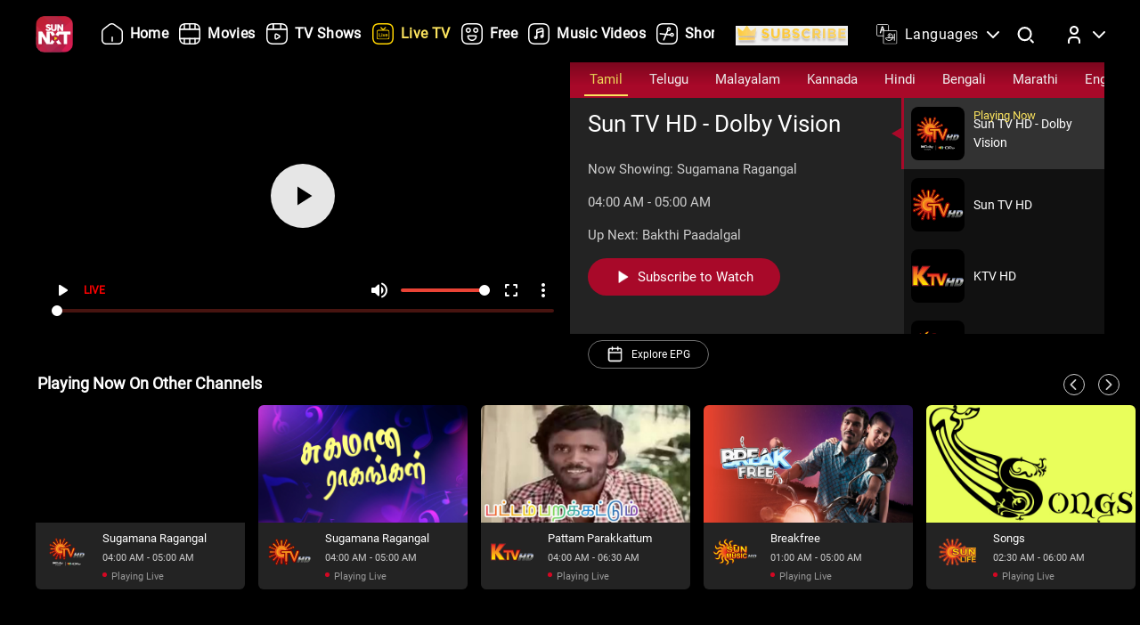

--- FILE ---
content_type: text/html; charset=utf-8
request_url: https://www.sunnxt.com/live
body_size: 5745
content:
<!DOCTYPE html><html lang="en"><head><meta name="viewport" content="width=device-width, initial-scale=1.0, maximum-scale=5.0,"/><meta charSet="utf-8"/><link rel="apple-touch-icon" sizes="57x57" href="/images/sunnxt/icons/favicon-32x32.png"/><link rel="apple-touch-icon" sizes="60x60" href="/images/sunnxt/icons/apple-touch-icon.png"/><link rel="apple-touch-icon" sizes="72x72" href="/images/sunnxt/icons/apple-touch-icon.png"/><link rel="apple-touch-icon" sizes="76x76" href="/images/sunnxt/icons/apple-touch-icon.png"/><link rel="apple-touch-icon" sizes="114x114" href="/images/sunnxt/icons/apple-touch-icon.png"/><link rel="apple-touch-icon" sizes="120x120" href="/images/sunnxt/icons/apple-touch-icon.png"/><link rel="apple-touch-icon" sizes="144x144" href="/images/sunnxt/icons/apple-touch-icon.png"/><link rel="apple-touch-icon" sizes="152x152" href="/images/sunnxt/icons/apple-touch-icon.png"/><link rel="apple-touch-icon" sizes="180x180" href="/images/sunnxt/icons/apple-touch-icon.png"/><link rel="icon" type="image/png" sizes="192x192" href="/images/sunnxt/icons/android-chrome-192x192.png"/><link rel="icon" type="image/png" sizes="32x32" href="/images/sunnxt/icons/favicon-32x32.png"/><link rel="icon" type="image/png" sizes="96x96" href="/images/sunnxt/icons/favicon-32x32.png"/><link rel="icon" type="image/png" sizes="16x16" href="/images/sunnxt/icons/favicon-16x16.png"/><link rel="shortcut icon" href="/images/sunnxt/icons/favicon.ico" type="image/x-icon"/><link rel="icon" href="/images/sunnxt/icons/favicon.ico" type="image/x-icon"/><link rel="preload" href="/images/logins_bgimg.jpg" as="image"/><link rel="dns-prefetch" href="https://sund-images.sunnxt.com/"/><link rel="preconnect" href="https://sund-images.sunnxt.com/" crossorigin="anonymous"/><script id="twitter-conversion-tracking-basecode">
					!function(e,t,n,s,u,a){e.twq||(s=e.twq=function(){s.exe?s.exe.apply(s,arguments):s.queue.push(arguments);
                    },s.version='1.1',s.queue=[],u=t.createElement(n),u.async=!0,u.src='https://static.ads-twitter.com/uwt.js',
                    a=t.getElementsByTagName(n)[0],a.parentNode.insertBefore(u,a))}(window,document,'script');
                    twq('config','nzce0');</script><meta name="facebook-domain-verification" content="97478gxuv7c4sl9ygkl0j27kniaa96"/><meta name="google-site-verification" content="PDhude5SZvRKBZCpgmcgZwc8k2hEhs7WdhZc5QlOfDY"/><link rel="canonical" href="https://www.sunnxt.com/live"/><title>Watch Live TV &amp; News Channels in Multiple Languages Online on Sun NXT</title><meta name="title" content="Watch Live TV &amp; News Channels in Multiple Languages Online on Sun NXT"/><meta name="description" content="Stream live TV and news channels in Tamil, Telugu, Malayalam, Kannada, Hindi, Bengali, Marathi, and English online on Sun NXT. Stay updated with the latest news and watch live TV anytime, anywhere!"/><meta name="keywords" content="Tamil tv serials, Telugu Serials, Malayalam Serials online, Udaya Serials, live tv, indian tv shows, Tamil tv serials, catch-up tv, live tv channels"/><script id="structured-data" type="application/ld+json">{"@context":"http://schema.org","@type":"Organization","name":"Sun NXT","legalName":"Sun TV Network Limited","url":"https://www.sunnxt.com/live","logo":{"@type":"ImageObject","url":" https://www.sunnxt.com/images/logo/logo.png","width":65,"height":64},"description":"Watch latest movies and TV Shows online or stream right to your Smart TV, FireTV, Chromecast, Roku, Apple TV, mobile, tablet and more","contactPoint":{"@type":"ContactPoint","telephone":"+91-044-44676767","contactType":"customer service","availableLanguage":["English","Tamil"]},"sameAs":["https://www.facebook.com/SunNXT/","https://twitter.com/sunnxt","https://www.instagram.com/sunnxt/","https://apps.apple.com/us/app/sun-nxt-live-tv-movies/id1244757492","https://play.google.com/store/apps/details?id=com.suntv.sunnxt"]}</script><script id="structured-data" type="application/ld+json">{"@context":"http://schema.org/","@graph":[{"@context":"http://schema.org/","@type":"SiteNavigationElement","@id":"https://www.sunnxt.com/#movie","name":"Movies","url":"https://www.sunnxt.com/movie"},{"@context":"http://schema.org/","@type":"SiteNavigationElement","@id":"https://www.sunnxt.com/#tv","name":"TV Shows","url":"https://www.sunnxt.com/tv"},{"@context":"http://schema.org/","@type":"SiteNavigationElement","@id":"https://www.sunnxt.com/#live","name":"Live TV","url":"https://www.sunnxt.com/live"},{"@context":"http://schema.org/","@type":"SiteNavigationElement","@id":"https://www.sunnxt.com/#shorts","name":"Shorts","url":"https://www.sunnxt.com/shorts"},{"@context":"http://schema.org/","@type":"SiteNavigationElement","@id":"https://www.sunnxt.com/#music","name":"Music Videos","url":"https://www.sunnxt.com/music"},{"@context":"http://schema.org/","@type":"SiteNavigationElement","@id":"https://www.sunnxt.com/#comedy","name":"Comedy","url":"https://www.sunnxt.com/comedy"}]}</script><script id="structured-data" type="application/ld+json">{"@context":"http://schema.org","@type":"EntryPoint","name":"Sun NXT","url":"https://www.sunnxt.com/live","potentialAction":[{"@type":"ViewAction","target":{"@type":"EntryPoint","name":"Browse","url":"https://sunnxt.com/searchcontents"}},{"@type":"DownloadAction","name":"Download on the App Store","target":{"@type":"EntryPoint","name":"iOS App","url":"https://apps.apple.com/in/app/sun-nxt-live-tv-movies/id1217563729"}},{"@type":"DownloadAction","name":"Get it on Google Play","target":{"@type":"EntryPoint","name":"Android App","url":"https://play.google.com/store/apps/details?id=com.suntv.sunnxt&hl=en&gl=US"}}]}</script><script id="structured-data" type="application/ld+json">{"@context":"http://schema.org","@type":"WebPage","url":"https://www.sunnxt.com/live","name":"Watch Live TV & News Channels in Multiple Languages Online on Sun NXT","description":"Stream live TV and news channels in Tamil, Telugu, Malayalam, Kannada, Hindi, Bengali, Marathi, and English online on Sun NXT. Stay updated with the latest news and watch live TV anytime, anywhere!","speakable":{"@type":"SpeakableSpecification","cssSelector":".livetv_livetv__R_PjQ"}}</script><meta property="fb:app_id" content="1424723510892140"/><meta property="og:type" content="business.business"/><meta name="twitter:card" content="summary_large_image"/><meta name="twitter:site" content="@sunnxt"/><meta name="twitter:creator" content="@sunnxt"/><meta property="og:title" content="Watch Live TV &amp; News Channels in Multiple Languages Online on Sun NXT"/><meta name="twitter:title" content="Watch Live TV &amp; News Channels in Multiple Languages Online on Sun NXT"/><meta property="og:description" content="Stream live TV and news channels in Tamil, Telugu, Malayalam, Kannada, Hindi, Bengali, Marathi, and English online on Sun NXT. Stay updated with the latest news and watch live TV anytime, anywhere!"/><meta name="twitter:description" content="Stream live TV and news channels in Tamil, Telugu, Malayalam, Kannada, Hindi, Bengali, Marathi, and English online on Sun NXT. Stay updated with the latest news and watch live TV anytime, anywhere!"/><meta property="og:image" content="/images/logo/logo.png"/><meta name="twitter:image" content="/images/logo/logo.png"/><meta property="og:image:width" content="300"/><meta property="og:image:height" content="300"/><meta property="al:ios:app_store_id" content="1217563729"/><meta property="al:ios:app_name" content="Sun NXT"/><meta property="al:android:app_name" content="Sun NXT"/><meta property="al:android:package" content="com.suntv.sunnxt"/><meta name="next-head-count" content="49"/><script id="Tiktok" data-nscript="beforeInteractive">
					!function (w, d, t) {
w.TiktokAnalyticsObject=t;var ttq=w[t]=w[t]||[];ttq.methods=["page","track","identify","instances","debug","on","off","once","ready","alias","group","enableCookie","disableCookie"],ttq.setAndDefer=function(t,e){t[e]=function(){t.push([e].concat(Array.prototype.slice.call(arguments,0)))}};for(var i=0;i<ttq.methods.length;i++)ttq.setAndDefer(ttq,ttq.methods[i]);ttq.instance=function(t){for(var e=ttq._i[t]||[],n=0;n<ttq.methods.length;n++)ttq.setAndDefer(e,ttq.methods[n]);return e},ttq.load=function(e,n){var i="https://analytics.tiktok.com/i18n/pixel/events.js";ttq._i=ttq._i||{},ttq._i[e]=[],ttq._i[e]._u=i,ttq._t=ttq._t||{},ttq._t[e]=+new Date,ttq._o=ttq._o||{},ttq._o[e]=n||{};n=document.createElement("script");n.type="text/javascript",n.async=!0,n.src=i+"?sdkid="+e+"&lib="+t;e=document.getElementsByTagName("script")[0];e.parentNode.insertBefore(n,e)};
ttq.load('CFN0QG3C77UCCRP9FAKG');
ttq.page();
}(window, document, 'ttq');</script><script id="googletagmanagerdataLayer3" data-nscript="beforeInteractive">(function(w,d,s,l,i){w[l]=w[l]||[];w[l].push({'gtm.start':new Date().getTime(),event:'gtm.js'});var f=d.getElementsByTagName(s)[0],
                    j=d.createElement(s),dl=l!='dataLayer'?'&l='+l:'';j.async=true;j.src='https://www.googletagmanager.com/gtm.js?id='+i+dl;f.parentNode.insertBefore(j,f);})(window,document,'script','dataLayer','GTM-KLX73P8');</script><link rel="preload" href="/_next/static/css/99c7446f1ca56d77.css" as="style"/><link rel="stylesheet" href="/_next/static/css/99c7446f1ca56d77.css" data-n-g=""/><link rel="preload" href="/_next/static/css/0896498b0ec9d060.css" as="style"/><link rel="stylesheet" href="/_next/static/css/0896498b0ec9d060.css" data-n-p=""/><link rel="preload" href="/_next/static/css/6d30946cbf3b97d0.css" as="style"/><link rel="stylesheet" href="/_next/static/css/6d30946cbf3b97d0.css" data-n-p=""/><link rel="preload" href="/_next/static/css/a2e77380244d1642.css" as="style"/><link rel="stylesheet" href="/_next/static/css/a2e77380244d1642.css" data-n-p=""/><link rel="preload" href="/_next/static/css/140d2f302afd6a1d.css" as="style"/><link rel="stylesheet" href="/_next/static/css/140d2f302afd6a1d.css" data-n-p=""/><noscript data-n-css=""></noscript><script defer="" nomodule="" src="/_next/static/chunks/polyfills-c67a75d1b6f99dc8.js"></script><script id="adsrvr" src="https://js.adsrvr.org/up_loader.1.1.0.js" defer="" data-nscript="beforeInteractive"></script><script src="/_next/static/chunks/webpack-a789402a1ee9f8b6.js" defer=""></script><script src="/_next/static/chunks/framework-9cf46cf0fe8d1146.js" defer=""></script><script src="/_next/static/chunks/main-87e187bab02036e0.js" defer=""></script><script src="/_next/static/chunks/pages/_app-833ad36c8110247f.js" defer=""></script><script src="/_next/static/chunks/fec483df-e0603574c815e717.js" defer=""></script><script src="/_next/static/chunks/7536-5aea6fa974415ec2.js" defer=""></script><script src="/_next/static/chunks/1664-62879b3c397e8b24.js" defer=""></script><script src="/_next/static/chunks/4969-52b5bd55141d15b4.js" defer=""></script><script src="/_next/static/chunks/6182-81456f6740668184.js" defer=""></script><script src="/_next/static/chunks/6066-836470e53a2dc84d.js" defer=""></script><script src="/_next/static/chunks/5675-fa0173bd69ddec39.js" defer=""></script><script src="/_next/static/chunks/6507-a8ffbbf7f01f52d5.js" defer=""></script><script src="/_next/static/chunks/5516-14b33be17b6e1cae.js" defer=""></script><script src="/_next/static/chunks/3856-31ffaef50e4810e5.js" defer=""></script><script src="/_next/static/chunks/8691-9157140a17ca4cf5.js" defer=""></script><script src="/_next/static/chunks/2020-b025a1fc35127b8a.js" defer=""></script><script src="/_next/static/chunks/405-61dd312c5a9e3d5c.js" defer=""></script><script src="/_next/static/chunks/6071-d6b39004d9e2b6a6.js" defer=""></script><script src="/_next/static/chunks/pages/live-79161d0ee41b8274.js" defer=""></script><script src="/_next/static/DDDUmVSGxO8cY41d_3PhW/_buildManifest.js" defer=""></script><script src="/_next/static/DDDUmVSGxO8cY41d_3PhW/_ssgManifest.js" defer=""></script></head><body><div id="__next"><noscript><img height="1" width="1" style="display:none"
				src="https://www.facebook.com/tr?id=3098936210328804&ev=PageView&noscript=1" /></noscript><noscript><iframe src=https://www.googletagmanager.com/ns.html?id=GTM-KLX73P8
                height="0" width="0" style="display:none;visibility:hidden"></iframe></noscript><div class="livetv_livetv__R_PjQ"><div><header class="fixed top-0 left-0 w-full text-white z-50 pointer-events-none transition-all duration-300
			bg-gradient-to-b from-black/90 via-black/50 to-transparent h-24
		"><div class="flex items-center justify-between  px-4 md:px-10 h-full pb-[1px] md:pb-[0px] lg:pb-[20px]"><img class="h-[clamp(32px,3vw+24px,41px)] cursor-pointer pointer-events-auto" src="/images/logo/logo.png" alt="logo"/><nav class="flex-1 w-[60%] ml-4 lg:ml-6 md:flex items-center"><div class=" flex items-center relative overflow-x-auto scrollbar-hide w-full md:w-auto sm:w-[100vw] pointer-events-auto "><ul class="
            flex flex-row items-center space-x-5
            text-white text-sm font-medium
            whitespace-nowrap
			
          "></ul></div></nav><div class="flex items-start mt-2 space-x-4 sm:space-x-6 md:space-x-8 ml-3 sm:ml-4 md:ml-6"><div class="relative flex items-center h-full group pointer-events-auto"><div class="flex items-center cursor-pointer text-white hover:text-[#FCE45E] transition-all duration-300"><img src="/images/Icons/language.svg" alt="language" class="w-6 h-6 mr-2 object-contain block group-hover:hidden"/><img src="/images/Icons/Language_hover.svg" alt="language" class="w-6 h-6 mr-2 object-contain hidden group-hover:block"/><span class="!xl:text-[16px] xl:font-semibold whitespace-nowrap tracking-wide ">Languages</span><img src="/images/Icons/Drop_down.svg" alt="caret" class="w-6 h-6 ml-1 object-contain transform transition-transform duration-300 group-hover:rotate-180"/></div><div class="absolute top-full left-0 hidden group-hover:flex flex-col backdrop-blur-xl bg-[rgba(35,35,35,0.55)] border border-[rgba(255,255,255,0.2)] rounded-lg shadow-[0_2px_10px_rgba(0,0,0,0.3)] p-2 z-50 w-[9rem] mt-[1px] opacity-0 translate-y-1 group-hover:opacity-100 group-hover:translate-y-0 transition-all duration-300 ease-out !font-normal"><ul class="max-h-auto overflow-y-auto scrollbar-hide text-gray-100 text-sm divide-y divide-[rgba(255,255,255,0.15)] divide-solid-mx-3 px-3"></ul><button type="submit" class="w-full mt-3 bg-[rgba(100,100,100,0.4)] backdrop-blur-md border border-[rgba(255,255,255,0.2)]  text-white py-1.5 rounded-md text-sm  hover:bg-[rgba(150,150,150,0.5)] transition">Apply</button></div></div><div class="group relative w-fit cursor-pointer pointer-events-auto"><span class="inline-block"><img src="/images/Icons/Search.svg" alt="search" class="w-6 h-6 block group-hover:hidden"/><img src="/images/Icons/Search_new.svg" alt="search hover" class="w-6 h-6 hidden group-hover:block"/></span><div class=" absolute  left-1/2 -translate-x-1/2  top-[120%]   bg-white text-black text-sm font-semibold px-2 py-1 rounded  whitespace-nowrap opacity-0 group-hover:opacity-100  transition-opacity duration-150  pointer-events-none z-[9999] ">Search</div></div><div class="relative group inline-block pointer-events-auto"><div class="relative inline-flex items-center cursor-pointer p-0"><img src="/images/Icons/Profile.svg" alt="profile" class="w-6 h-6 object-cover rounded-full group-hover:opacity-0 transition-opacity duration-300"/><img src="/images/Icons/Profile_hover.svg" alt="profile_hover" class="w-6 h-6 object-cover rounded-full absolute top-0 left-0 opacity-0 group-hover:opacity-100 transition-opacity duration-300"/><img src="/images/Icons/Drop_down.svg" alt="caret" class="w-6 h-6 ml-1 transform transition-transform duration-300 group-hover:rotate-180"/></div><div class="absolute right-0 top-[calc(100%+0px)] z-50
					md:w-40 md:p-2
					w-[40vw] p-3
					bg-[rgba(35,35,35,0.55)]
					backdrop-blur-md
					border border-[rgba(255,255,255,0.2)]
					rounded-lg
					shadow-[0_2px_10px_rgba(0,0,0,0.3)]
					opacity-0 translate-y-1
					pointer-events-none
					transition-all duration-300 ease-out
					group-hover:opacity-100
					group-hover:translate-y-0
					group-hover:pointer-events-auto
				"><ul><li class="flex items-center justify-center space-x-2 hover:text-[#FFD400] cursor-pointer transition text-gray-200 p-1 "><img src="/images/Icons/Login.svg" alt="logout" class="w-6 h-6 invert sepia saturate-500 hue-rotate-0 brightness-90"/><span>Log In</span></li></ul></div></div></div></div></header></div><div></div><div class="livetv_livetv_data__I_kVs"><div class="carousels_layout__Ng3hN"></div></div><footer class="footer_footerWrapper__j2rE_ overflow-hidden w-full" style="--footer-bg:url()" id="footer"><div class="w-full pt-[3rem] bg-black/80"><div class="flex flex-col md:flex-row justify-between items-start md:items-center mx-[1rem] md:mx-[3rem] space-y-8 md:space-y-0"><div class="hidden md:block"><img src="/images/logo/logo.png" alt="Sun NXT Logo" class="w-[70%]"/></div><div class="text-sm flex flex-col items-start hidden md:block"><p>Also Available On</p><img src="/images/tvs_logos.png" alt="tvs" class="w-[60%] mt-2"/></div><div class="text-sm flex flex-col items-start"><p>Download the App</p><div class="flex space-x-4 w-[60%] mt-2"><a href="https://play.google.com/store/apps/details?id=com.suntv.sunnxt" target="_blank" rel="noreferrer"><img src="/images/footer_playstore_badge.png" alt="Google Play" class="w-40 md:w-44"/></a><a href="https://apps.apple.com/us/app/sun-nxt/id1244757492" target="_blank" rel="noreferrer"><img src="/images/footer_appstore_badge.png" alt="App Store" class="w-40 md:w-44"/></a></div></div><div class="flex flex-col text-sm"><p>Follow Us</p><div class="flex space-x-4 my-2 w-[60%]"><a href="https://www.instagram.com/sunnxt/" target="_blank" rel="noreferrer"><img src="/images/insta.png" alt="insta" class="w-[clamp(40px,9vw,65px)] h-[clamp(20px,4vw,35px)]"/></a><a href="https://twitter.com/sunnxt" target="_blank" rel="noreferrer"><img src="/images/twitter.png" alt="twitter" class="w-[clamp(40px,9vw,65px)] h-[clamp(20px,4vw,35px)]"/></a><a href="https://www.facebook.com/SunNXT/" target="_blank" rel="noreferrer"><img src="/images/facebook.png" alt="facebook" class="w-[clamp(40px,9vw,65px)] h-[clamp(20px,4vw,35px)]"/></a></div></div></div></div><div class="max-w-[100vw] mx-auto px-[1rem] md:px-[3rem] pt-4 md:pt-8 pb-6 md:pb-10 flex flex-col bg-black/80"><div class="flex flex-col lg:flex-row justify-between gap-[2rem] lg:gap-[3rem] pt-[20px] lg:pt-[30px]"><div class="min-w-[180px] flex-shrink-0"><p class="font-[100] mb-2 text-sm">Learn More</p><ul class="list-none p-0 text-white/60 text-xs"><li class="mb-2"><a href="/aboutUs">About Us</a></li><li class="mb-2"><a href="/faq">FAQs</a></li><li class="mb-2"><a href="/myprofile#feedback">Feedback</a></li><li class="mb-2"><a href="/privacypolicy">Privacy Policy</a></li><li class="mb-2"><a href="/termsOfuse">Terms of Use</a></li><li class="mb-2"><a href="/cookiePolicy">Cookie Policies</a></li><li class="mb-2"><a href="https://blog.sunnxt.com/" target="_blank" rel="noreferrer">Blog</a></li><li><a href="/content-grievance-redressal">Content Redressal Mechanism</a></li></ul></div><div class="w-full flex flex-wrap gap-[3rem] lg:gap-[3rem] md:gap-x-[6rem] gap-y-[3rem] 2xl:justify-around md:justify-start mt-0 md:flex-row flex-col"></div></div> <!-- --></div><div class="text-center p-5 text-[clamp(10px,1.1vw,12px)] text-white/50 bg-black/80"><p><span class="mr-2 text-gray-400">1.20.0.0 |</span>Copyright © <!-- -->2026<!-- --> Sun NXT, all related channels, content, images, visuals, and logos are property of Sun TV Network Ltd. All rights reserved.<!-- --></p></div></footer></div></div><script id="__NEXT_DATA__" type="application/json">{"props":{"pageProps":{}},"page":"/live","query":{},"buildId":"DDDUmVSGxO8cY41d_3PhW","nextExport":true,"autoExport":true,"isFallback":false,"locale":"en","locales":["en"],"defaultLocale":"en","scriptLoader":[]}</script></body></html>

--- FILE ---
content_type: text/css; charset=UTF-8
request_url: https://www.sunnxt.com/_next/static/css/0896498b0ec9d060.css
body_size: 5307
content:
.newsignin_modalOverlay__uRxfK{position:fixed;top:0;left:0;width:100%;height:100%;display:flex;align-items:center;justify-content:center;padding:16px;z-index:9999;pointer-events:all;background:rgba(0,0,0,.9)}.newsignin_modalContent__iHKYv{background:rgba(35,35,35,.7);backdrop-filter:blur(15px);box-shadow:0 2px 20px rgba(0,0,0,.5);border-radius:14px;padding:2.9rem 4.37rem;width:100%;max-width:37.5rem;text-align:center;color:#fff;backdrop-filter:blur(10px);box-shadow:0 8px 40px rgba(0,0,0,.3);transform:scale(.9);position:relative;pointer-events:auto}.newsignin_logo__V00HF{width:65px;margin:0 auto 2.5rem;display:block}.newsignin_close_btn__3V1gF{right:.8rem}.newsignin_back_btn__I3UL4,.newsignin_close_btn__3V1gF{position:absolute;top:.8rem;cursor:pointer;height:1.8rem;width:1.8rem}.newsignin_back_btn__I3UL4{left:.8rem}.newsignin_title__5djjB{font-size:21px;font-weight:600;margin-bottom:3.12rem;color:#fff}.newsignin_titleHeading__67Uyz{font-size:18px;font-weight:600;margin-bottom:32px;color:#fff}.newsignin_inputGroup__s3s3f{position:relative;width:100%}.newsignin_input__dgXO_{width:100%;padding:22px 14px 20px;border:1px solid #555;border-radius:6px;background:inherit;color:#fff;font-size:18px;outline:none}.newsignin_input__dgXO_:-webkit-autofill,.newsignin_input__dgXO_:-webkit-autofill:focus{-webkit-transition:background-color 0s 600000s,color 0s 600000s!important;transition:background-color 0s 600000s,color 0s 600000s!important}.newsignin_inputLabel__B72qt{position:absolute;left:14px;transform:translateY(-50%);color:hsla(0,0%,100%,.9);font-size:16px;pointer-events:none;transition:all .2s ease;background:#1c1c1c;padding:0 6px;border-radius:2px}.newsignin_helper__kNgQV{text-align:left;font-size:14px;line-height:1.5;color:hsla(0,0%,100%,.9);width:100%}.newsignin_button__nDU8s{padding:20px;color:#000;cursor:not-allowed}.newsignin_button__nDU8s,.newsignin_continue_button__6d0tw{width:100%;background:#666;font-weight:600;border:none;border-radius:8px;transition:background .25s ease,color .25s ease;font-size:18px;margin-top:28px}.newsignin_continue_button__6d0tw{padding:22px;color:#fff;cursor:pointer}.newsignin_passwordInput__pBNc6{width:100%;padding:22px 14px 20px;border:1px solid #888;border-radius:6px;background:inherit;color:#fff;font-size:18px;outline:none}.newsignin_passwordText__8fb49{text-align:left;font-size:12px;margin-bottom:1.5rem}.newsignin_passwordInput__pBNc6:-webkit-autofill,.newsignin_passwordInput__pBNc6:-webkit-autofill:focus{-webkit-transition:background-color 0s 600000s,color 0s 600000s!important;transition:background-color 0s 600000s,color 0s 600000s!important}.newsignin_passwordCheck__YBhqt{width:15px;margin:0 5px}.newsignin_eyeIcon__Gwki5{position:absolute;right:12px;top:50%;transform:translateY(-50%);cursor:pointer;font-size:16px;color:#bbb}.newsignin_forgotWrapper__VW_Rw{width:100%;display:flex;justify-content:space-between;align-items:center;margin-top:8px}.newsignin_forgotPassword__eD4pQ{font-size:13px;color:#ff0;text-decoration:underline;width:30%;cursor:pointer}.newsignin_signFlowError__jDsi4{text-align:left;font-size:14px;line-height:1.5;color:#f10808;width:100%}.newsignin_loginButton__Q3XAg{width:100%;margin-top:24px;padding:14px;background:#999;color:#000;font-weight:600;border:none;border-radius:6px;cursor:not-allowed;transition:background .25s ease,color .25s ease}.newsignin_loginButtonActive__lAlUw{background:#fff;color:#000;cursor:pointer}.newsignin_subtitle__VwfNA{font-weight:600;font-size:21px;color:#fff}.newsignin_dropdown_input__QroRs{box-sizing:border-box;width:100%;height:65px;line-height:65px;border:1px solid #555;border-radius:6px;color:#fff;font-size:18px;outline:none;appearance:none;-webkit-appearance:none;-moz-appearance:none;padding:0 40px 0 18px;cursor:pointer;margin-bottom:1.5rem;background-repeat:no-repeat;background-position:right 20px center;background-size:36px;text-align:left}.newsignin_dropdown_input__QroRs.newsignin_closed__QkB85{background-image:url("data:image/svg+xml;utf8,<svg fill='white' height='36' viewBox='0 0 24 24' width='36' xmlns='http://www.w3.org/2000/svg'><path d='M7 10l5 5 5-5z'/></svg>")}.newsignin_dropdown_input__QroRs.newsignin_open__wCmOa{background-image:url("data:image/svg+xml;utf8,<svg fill='white' height='36' viewBox='0 0 24 24' width='36' xmlns='http://www.w3.org/2000/svg'><path d='M7 14l5-5 5 5z'/></svg>")}.newsignin_dropdown_input__QroRs option{background:#1a1a1a;color:#fff;padding:12px;font-size:18px}.newsignin_dropdown_input__QroRs option:hover{background-color:#333;color:#fff}.newsignin_getHelp__4pJ3k{padding:0 5px;color:#ff0;cursor:pointer;text-decoration:underline}.newsignin_helpText__tvScK{font-size:16px;font-weight:600}@media (max-width:480px){.newsignin_modalContent__iHKYv{padding:2rem 1.25rem;max-width:95%}.newsignin_title__5djjB{font-size:20px;margin-bottom:2rem}.newsignin_button__nDU8s{padding:14px;font-size:15px}.newsignin_titleHeading__67Uyz{font-size:14px;margin-bottom:26px}.newsignin_dropdown_input__QroRs{font-size:14px}.newsignin_dropdown_input__QroRs option,.newsignin_input__dgXO_{font-size:18px}}.newsignin_otpContainer__EWV0T{display:flex;justify-content:center;gap:10px;margin:20px 0}.newsignin_otpBox__W_3Vo{width:4rem;height:4rem;text-align:center;font-size:20px;border:none;outline:none;box-shadow:none;border-radius:8px;background-color:rgba(54,52,52,.5);backdrop-filter:blur(10px);color:#fff;transition:border .2s ease,background-color .2s ease}@media (max-width:480px){.newsignin_otpBox__W_3Vo{max-width:2.5rem;max-height:2.5rem;font-size:16px}}.newsignin_otpBox__W_3Vo:focus{border:2px solid #fff;background-color:rgba(54,52,52,.8)}.newsignin_buttonActive__UJ_O9{background:#fff;color:#000;cursor:pointer}.newsignin_resend__eICNa{color:#007bff;cursor:pointer;text-decoration:underline}.newsignin_resendWrapper__BZmLU{margin-top:15px;text-align:left;font-size:14px;margin-bottom:15px}.newsignin_resendDisabled__K9DWx{color:#aaa;cursor:not-allowed}.newsignin_resendActive__5Nsjy{color:#fc0;font-weight:700;cursor:pointer;transition:color .3s}.newsignin_resendActive__5Nsjy:hover{color:#ffd633}.newsignin_signup_checkbox__yY6H_{width:100%;float:left;font-size:12px;color:#fff;margin-bottom:10px;display:flex;align-items:center;margin-top:25px}.newsignin_signup_checkbox__yY6H_ input{float:left;margin-top:0}.newsignin_signup_checkbox__yY6H_ a{color:#337ab7}.newsignin_ploicy_text__wczma{font-size:12px;position:relative;height:80px;overflow-y:scroll;overflow-x:hidden;border:1px solid #ffffff99;padding:5px;background-color:#232323;color:#fff}.newsignin_ploicy_text__wczma p{text-align:left}.newsignin_ploicy_text__wczma::-webkit-scrollbar{width:8px;background:transparent}.newsignin_ploicy_text__wczma::-webkit-scrollbar-thumb{background:#ccc 0 0 no-repeat padding-box;border-radius:10px;max-height:20px}.newsignin_terms__X6UT4{display:flex;width:100%;text-align:center;justify-content:space-around;align-items:center;margin-top:20px}.newsignin_terms_and_conditions__5ti78 a{color:#ff0;text-decoration:underline!important;width:70%}.newsignin_resend_enabled__T9q0t{cursor:pointer;text-decoration:underline;opacity:1;pointer-events:auto;transition:opacity .3s ease;font-weight:700;color:#ff0}.newsignin_resend_disabled__O1bRK{cursor:not-allowed;opacity:.5;pointer-events:none;text-decoration:none;transition:opacity .3s ease;font-weight:700}.newsignin_loader_overlay__2hWnj{position:fixed;top:0;left:0;width:100%;height:100%;background:rgba(0,0,0,.5);display:flex;align-items:center;justify-content:center;z-index:9999}.newsignin_spinner__flEVn{border:6px solid #f3f3f3;border-top-color:#fce45e;border-radius:50%;width:50px;height:50px;animation:newsignin_spin__9p9eZ 1s linear infinite}@keyframes newsignin_spin__9p9eZ{0%{transform:rotate(0deg)}to{transform:rotate(1turn)}}.newsignin_dropdown_options__elhRC{position:absolute;top:100%;left:0;right:0;background:#1a1a1a;border-radius:6px;margin-top:6px;overflow:hidden;box-shadow:0 6px 16px rgba(0,0,0,.4);z-index:10;font-size:18px;padding:0 20px;max-height:300px;overflow-y:auto;scrollbar-width:none;-ms-overflow-style:none}.newsignin_dropdown_options__elhRC::-webkit-scrollbar{display:none}.newsignin_option__xRWL8{padding:10px;color:#fff;border-bottom:1px solid #777;cursor:pointer}.newsignin_option__xRWL8:last-child{border-bottom:none}.newsignin_option__xRWL8:hover{background:#333}@media screen and (min-width:320px) and (max-width:767px){.newsignin_mainModal__vuV1P{font-size:.5rem!important}}@media screen and (min-width:768px) and (max-width:1023px){.newsignin_mainModal__vuV1P{font-size:.75rem!important}}@media screen and (min-width:1024px) and (max-width:1149px){.newsignin_mainModal__vuV1P{font-size:.8rem!important}}@media screen and (min-width:1150px) and (max-width:1182px){.newsignin_mainModal__vuV1P{font-size:1rem!important}}@media screen and (min-width:1441px){.newsignin_mainModal__vuV1P{font-size:.9rem!important}.newsignin_dropdown_input__QroRs{margin-bottom:.5rem}.newsignin_titleHeading__67Uyz{font-size:16px;margin-bottom:30px;margin-top:-20px}}@media screen and (min-width:1183px) and (max-width:1440px){.newsignin_mainModal__vuV1P{font-size:1rem!important}.newsignin_modalContent__iHKYv{padding:50px 70px!important;max-width:550px!important}.newsignin_inputLabel__B72qt{font-size:14px}.newsignin_forgotPassword__eD4pQ{width:50%}.newsignin_title__5djjB{font-size:1.2em;margin-bottom:1.5em;color:#fff}.newsignin_logo__V00HF{width:3.5em;margin:-1em auto 1.5em;display:block}.newsignin_input__dgXO_{padding:.8em .6em;border:1px solid #555;border-radius:.375em;background:inherit;color:#fff;font-size:1.125em;outline:none}.newsignin_button__nDU8s{padding:1em;border-radius:.5em;transition:background .25s ease,color .25s ease;font-size:.9em;margin-top:1.5em}.newsignin_terms__X6UT4{display:flex;width:100%;text-align:center;justify-content:space-around;align-items:center;margin-top:1em;font-size:.7em;margin-bottom:-1em}.newsignin_modalContent__iHKYv{border-radius:.875em;padding:2.9rem 4.37rem;width:100%;max-width:37.5em}.newsignin_ploicy_text__wczma{font-size:10px;position:relative;height:50px;overflow-y:scroll;overflow-x:hidden;border:1px solid #ffffff99;padding:3px;background-color:#232323;color:#fff}.newsignin_signup_checkbox__yY6H_{width:100%;float:left;font-size:12px;color:#fff;margin-bottom:8px;display:flex;align-items:center;margin-top:15px}.newsignin_dropdown_input__QroRs{height:50px;margin-bottom:.5rem}.newsignin_dropdown_options__elhRC{font-size:12px;max-height:200px}.newsignin_titleHeading__67Uyz{font-size:15px;margin-top:-20px}}.newsignin_newPopupTitle__soL0g{font-size:1.2rem;color:#b4b4b4;font-weight:600;margin-bottom:2rem;line-height:1.4}.newsignin_new_btn_popup__R3vqP{display:flex;flex-direction:column;gap:1rem}.newsignin_new_btn__kgEh9{padding:1rem;width:100%;background:#fff;color:#000;font-weight:600;border:none;border-radius:.5rem;font-size:1.1rem;cursor:pointer;transition:background .3s ease}@media (min-width:600px){.newsignin_new_btn_popup__R3vqP{flex-direction:row;justify-content:space-between}.newsignin_new_btn__kgEh9{width:42%}}:root{--toastify-color-light:#fff;--toastify-color-dark:#121212;--toastify-color-info:#3498db;--toastify-color-success:#07bc0c;--toastify-color-warning:#f1c40f;--toastify-color-error:#e74c3c;--toastify-color-transparent:hsla(0,0%,100%,.7);--toastify-icon-color-info:var(--toastify-color-info);--toastify-icon-color-success:var(--toastify-color-success);--toastify-icon-color-warning:var(--toastify-color-warning);--toastify-icon-color-error:var(--toastify-color-error);--toastify-toast-width:320px;--toastify-toast-background:#fff;--toastify-toast-min-height:64px;--toastify-toast-max-height:800px;--toastify-font-family:sans-serif;--toastify-z-index:9999;--toastify-text-color-light:#757575;--toastify-text-color-dark:#fff;--toastify-text-color-info:#fff;--toastify-text-color-success:#fff;--toastify-text-color-warning:#fff;--toastify-text-color-error:#fff;--toastify-spinner-color:#616161;--toastify-spinner-color-empty-area:#e0e0e0;--toastify-color-progress-light:linear-gradient(90deg,#4cd964,#5ac8fa,#007aff,#34aadc,#5856d6,#ff2d55);--toastify-color-progress-dark:#bb86fc;--toastify-color-progress-info:var(--toastify-color-info);--toastify-color-progress-success:var(--toastify-color-success);--toastify-color-progress-warning:var(--toastify-color-warning);--toastify-color-progress-error:var(--toastify-color-error)}.Toastify__toast-container{z-index:var(--toastify-z-index);-webkit-transform:translate3d(0,0,var(--toastify-z-index) px);position:fixed;padding:4px;width:var(--toastify-toast-width);box-sizing:border-box;color:#fff}.Toastify__toast-container--top-left{top:1em;left:1em}.Toastify__toast-container--top-center{top:1em;left:50%;transform:translateX(-50%)}.Toastify__toast-container--top-right{top:1em;right:1em}.Toastify__toast-container--bottom-left{bottom:1em;left:1em}.Toastify__toast-container--bottom-center{bottom:1em;left:50%;transform:translateX(-50%)}.Toastify__toast-container--bottom-right{bottom:1em;right:1em}@media only screen and (max-width:480px){.Toastify__toast-container{width:100vw;padding:0;left:0;margin:0}.Toastify__toast-container--top-center,.Toastify__toast-container--top-left,.Toastify__toast-container--top-right{top:0;transform:translateX(0)}.Toastify__toast-container--bottom-center,.Toastify__toast-container--bottom-left,.Toastify__toast-container--bottom-right{bottom:0;transform:translateX(0)}.Toastify__toast-container--rtl{right:0;left:auto}}.Toastify__toast{position:relative;min-height:var(--toastify-toast-min-height);box-sizing:border-box;margin-bottom:1rem;padding:8px;border-radius:4px;box-shadow:0 1px 10px 0 rgba(0,0,0,.1),0 2px 15px 0 rgba(0,0,0,.05);display:flex;justify-content:space-between;max-height:var(--toastify-toast-max-height);overflow:hidden;font-family:var(--toastify-font-family);cursor:pointer;direction:ltr}.Toastify__toast--rtl{direction:rtl}.Toastify__toast-body{margin:auto 0;flex:1 1 auto;padding:6px;display:flex;align-items:center}.Toastify__toast-body>div:last-child{flex:1}.Toastify__toast-icon{margin-inline-end:10px;width:20px;flex-shrink:0;display:flex}.Toastify--animate{animation-fill-mode:both;animation-duration:.7s}.Toastify--animate-icon{animation-fill-mode:both;animation-duration:.3s}@media only screen and (max-width:480px){.Toastify__toast{margin-bottom:0;border-radius:0}}.Toastify__toast-theme--dark{background:var(--toastify-color-dark);color:var(--toastify-text-color-dark)}.Toastify__toast-theme--colored.Toastify__toast--default,.Toastify__toast-theme--light{background:var(--toastify-color-light);color:var(--toastify-text-color-light)}.Toastify__toast-theme--colored.Toastify__toast--info{color:var(--toastify-text-color-info);background:var(--toastify-color-info)}.Toastify__toast-theme--colored.Toastify__toast--success{color:var(--toastify-text-color-success);background:var(--toastify-color-success)}.Toastify__toast-theme--colored.Toastify__toast--warning{color:var(--toastify-text-color-warning);background:var(--toastify-color-warning)}.Toastify__toast-theme--colored.Toastify__toast--error{color:var(--toastify-text-color-error);background:var(--toastify-color-error)}.Toastify__progress-bar-theme--light{background:var(--toastify-color-progress-light)}.Toastify__progress-bar-theme--dark{background:var(--toastify-color-progress-dark)}.Toastify__progress-bar--info{background:var(--toastify-color-progress-info)}.Toastify__progress-bar--success{background:var(--toastify-color-progress-success)}.Toastify__progress-bar--warning{background:var(--toastify-color-progress-warning)}.Toastify__progress-bar--error{background:var(--toastify-color-progress-error)}.Toastify__progress-bar-theme--colored.Toastify__progress-bar--error,.Toastify__progress-bar-theme--colored.Toastify__progress-bar--info,.Toastify__progress-bar-theme--colored.Toastify__progress-bar--success,.Toastify__progress-bar-theme--colored.Toastify__progress-bar--warning{background:var(--toastify-color-transparent)}.Toastify__close-button{color:#fff;background:transparent;outline:none;border:none;padding:0;cursor:pointer;opacity:.7;transition:.3s ease;align-self:flex-start}.Toastify__close-button--light{color:#000;opacity:.3}.Toastify__close-button>svg{fill:currentColor;height:16px;width:14px}.Toastify__close-button:focus,.Toastify__close-button:hover{opacity:1}@keyframes Toastify__trackProgress{0%{transform:scaleX(1)}to{transform:scaleX(0)}}.Toastify__progress-bar{position:absolute;bottom:0;left:0;width:100%;height:5px;z-index:var(--toastify-z-index);opacity:.7;transform-origin:left}.Toastify__progress-bar--animated{animation:Toastify__trackProgress linear 1 forwards}.Toastify__progress-bar--controlled{transition:transform .2s}.Toastify__progress-bar--rtl{right:0;left:auto;transform-origin:right}.Toastify__spinner{width:20px;height:20px;box-sizing:border-box;border-radius:100%;border:2px solid;border-right:2px solid var(--toastify-spinner-color);animation:Toastify__spin .65s linear infinite}@keyframes Toastify__bounceInRight{0%,60%,75%,90%,to{animation-timing-function:cubic-bezier(.215,.61,.355,1)}0%{opacity:0;transform:translate3d(3000px,0,0)}60%{opacity:1;transform:translate3d(-25px,0,0)}75%{transform:translate3d(10px,0,0)}90%{transform:translate3d(-5px,0,0)}to{transform:none}}@keyframes Toastify__bounceOutRight{20%{opacity:1;transform:translate3d(-20px,0,0)}to{opacity:0;transform:translate3d(2000px,0,0)}}@keyframes Toastify__bounceInLeft{0%,60%,75%,90%,to{animation-timing-function:cubic-bezier(.215,.61,.355,1)}0%{opacity:0;transform:translate3d(-3000px,0,0)}60%{opacity:1;transform:translate3d(25px,0,0)}75%{transform:translate3d(-10px,0,0)}90%{transform:translate3d(5px,0,0)}to{transform:none}}@keyframes Toastify__bounceOutLeft{20%{opacity:1;transform:translate3d(20px,0,0)}to{opacity:0;transform:translate3d(-2000px,0,0)}}@keyframes Toastify__bounceInUp{0%,60%,75%,90%,to{animation-timing-function:cubic-bezier(.215,.61,.355,1)}0%{opacity:0;transform:translate3d(0,3000px,0)}60%{opacity:1;transform:translate3d(0,-20px,0)}75%{transform:translate3d(0,10px,0)}90%{transform:translate3d(0,-5px,0)}to{transform:translateZ(0)}}@keyframes Toastify__bounceOutUp{20%{transform:translate3d(0,-10px,0)}40%,45%{opacity:1;transform:translate3d(0,20px,0)}to{opacity:0;transform:translate3d(0,-2000px,0)}}@keyframes Toastify__bounceInDown{0%,60%,75%,90%,to{animation-timing-function:cubic-bezier(.215,.61,.355,1)}0%{opacity:0;transform:translate3d(0,-3000px,0)}60%{opacity:1;transform:translate3d(0,25px,0)}75%{transform:translate3d(0,-10px,0)}90%{transform:translate3d(0,5px,0)}to{transform:none}}@keyframes Toastify__bounceOutDown{20%{transform:translate3d(0,10px,0)}40%,45%{opacity:1;transform:translate3d(0,-20px,0)}to{opacity:0;transform:translate3d(0,2000px,0)}}.Toastify__bounce-enter--bottom-left,.Toastify__bounce-enter--top-left{animation-name:Toastify__bounceInLeft}.Toastify__bounce-enter--bottom-right,.Toastify__bounce-enter--top-right{animation-name:Toastify__bounceInRight}.Toastify__bounce-enter--top-center{animation-name:Toastify__bounceInDown}.Toastify__bounce-enter--bottom-center{animation-name:Toastify__bounceInUp}.Toastify__bounce-exit--bottom-left,.Toastify__bounce-exit--top-left{animation-name:Toastify__bounceOutLeft}.Toastify__bounce-exit--bottom-right,.Toastify__bounce-exit--top-right{animation-name:Toastify__bounceOutRight}.Toastify__bounce-exit--top-center{animation-name:Toastify__bounceOutUp}.Toastify__bounce-exit--bottom-center{animation-name:Toastify__bounceOutDown}@keyframes Toastify__zoomIn{0%{opacity:0;transform:scale3d(.3,.3,.3)}50%{opacity:1}}@keyframes Toastify__zoomOut{0%{opacity:1}50%{opacity:0;transform:scale3d(.3,.3,.3)}to{opacity:0}}.Toastify__zoom-enter{animation-name:Toastify__zoomIn}.Toastify__zoom-exit{animation-name:Toastify__zoomOut}@keyframes Toastify__flipIn{0%{transform:perspective(400px) rotateX(90deg);animation-timing-function:ease-in;opacity:0}40%{transform:perspective(400px) rotateX(-20deg);animation-timing-function:ease-in}60%{transform:perspective(400px) rotateX(10deg);opacity:1}80%{transform:perspective(400px) rotateX(-5deg)}to{transform:perspective(400px)}}@keyframes Toastify__flipOut{0%{transform:perspective(400px)}30%{transform:perspective(400px) rotateX(-20deg);opacity:1}to{transform:perspective(400px) rotateX(90deg);opacity:0}}.Toastify__flip-enter{animation-name:Toastify__flipIn}.Toastify__flip-exit{animation-name:Toastify__flipOut}@keyframes Toastify__slideInRight{0%{transform:translate3d(110%,0,0);visibility:visible}to{transform:translateZ(0)}}@keyframes Toastify__slideInLeft{0%{transform:translate3d(-110%,0,0);visibility:visible}to{transform:translateZ(0)}}@keyframes Toastify__slideInUp{0%{transform:translate3d(0,110%,0);visibility:visible}to{transform:translateZ(0)}}@keyframes Toastify__slideInDown{0%{transform:translate3d(0,-110%,0);visibility:visible}to{transform:translateZ(0)}}@keyframes Toastify__slideOutRight{0%{transform:translateZ(0)}to{visibility:hidden;transform:translate3d(110%,0,0)}}@keyframes Toastify__slideOutLeft{0%{transform:translateZ(0)}to{visibility:hidden;transform:translate3d(-110%,0,0)}}@keyframes Toastify__slideOutDown{0%{transform:translateZ(0)}to{visibility:hidden;transform:translate3d(0,500px,0)}}@keyframes Toastify__slideOutUp{0%{transform:translateZ(0)}to{visibility:hidden;transform:translate3d(0,-500px,0)}}.Toastify__slide-enter--bottom-left,.Toastify__slide-enter--top-left{animation-name:Toastify__slideInLeft}.Toastify__slide-enter--bottom-right,.Toastify__slide-enter--top-right{animation-name:Toastify__slideInRight}.Toastify__slide-enter--top-center{animation-name:Toastify__slideInDown}.Toastify__slide-enter--bottom-center{animation-name:Toastify__slideInUp}.Toastify__slide-exit--bottom-left,.Toastify__slide-exit--top-left{animation-name:Toastify__slideOutLeft}.Toastify__slide-exit--bottom-right,.Toastify__slide-exit--top-right{animation-name:Toastify__slideOutRight}.Toastify__slide-exit--top-center{animation-name:Toastify__slideOutUp}.Toastify__slide-exit--bottom-center{animation-name:Toastify__slideOutDown}@keyframes Toastify__spin{0%{transform:rotate(0deg)}to{transform:rotate(1turn)}}.footer_footerWrapper__j2rE_{width:100%;overflow-x:hidden;background:transparent;color:#fff;padding:0;box-sizing:border-box;position:relative;z-index:1;overflow-y:hidden;background-size:fill}.footer_footerWrapper__j2rE_:before{content:"";position:absolute;inset:0;z-index:-1;background-image:var(--footer-bg);background-size:fill;background-position:50%;background-repeat:no-repeat;background-color:rgba(0,0,0,.45);filter:blur(12px);transform:scale(1.02)}.footer_topBar__mttbO{width:100%;background:rgba(0,0,0,.9);padding:20px 0;border-bottom:1px solid hsla(0,0%,100%,.1)}.footer_topBarInner__VgA8_{max-width:100vw;margin:0 auto;padding:0 10rem;display:flex;justify-content:space-between;align-items:center;flex-wrap:wrap;z-index:2}.footer_logoAndApps__nL2sD{display:flex;align-items:center;gap:15rem}.footer_footerLogo__GN9hr{width:5rem;height:auto}.footer_availableSection__O_6ue p{font-weight:600;margin-bottom:6px}.footer_availableSection__O_6ue img{filter:drop-shadow(0 0 3px rgba(255,255,255,.8))}.footer_downloadApp__EI7Cg{display:flex;flex-direction:column;align-items:center;gap:8px;font-weight:600}.footer_downloadApp__EI7Cg img{width:10rem;height:auto;filter:drop-shadow(0 0 4px rgba(255,255,255,.6))}.footer_socialLinks__XyOSd{display:flex;align-items:center;gap:2rem;color:#fff}.footer_socialLinks__XyOSd p{font-size:.9rem;font-weight:600}.footer_socialLinks__XyOSd img{width:30px;height:30px;transition:transform .3s ease,box-shadow .3s ease;border-radius:50%;box-shadow:0 0 5px hsla(0,0%,100%,.5)}.footer_socialLinks__XyOSd img:hover{opacity:1;transform:scale(1.1);box-shadow:0 0 10px hsla(0,0%,100%,.9)}.footer_footerMain__NI2_I{max-width:100vw;margin:0 auto;display:flex;flex-direction:column;background-color:rgba(0,0,0,.9);padding:2rem 10rem 40px}.footer_mainContentRow__YwwCc{display:flex;justify-content:space-between;gap:10rem;padding-top:30px}.footer_footerLinks__S613N{min-width:180px;flex-shrink:0}.footer_footerLinks__S613N ul{list-style:none;padding:0}.footer_footerLinks__S613N ul li{margin-bottom:8px}.footer_footerLinks__S613N a{color:#fff;text-decoration:none;font-size:.9rem;opacity:1;font-weight:500}.footer_footerLinks__S613N a:hover{text-decoration:underline}.footer_footerBottomContainer__fFkiw{display:flex;flex-grow:1;justify-content:space-between;margin-top:0;gap:20px}.footer_footerBottomContainer__fFkiw>div{flex:1 1 180px;min-width:120px}.footer_footerHeadList__cJ4GT{font-weight:600;margin-bottom:10px}.footer_footerInsideList__dYXjC{list-style:none;padding:0;margin:0}.footer_footerInsideList__dYXjC li{margin-bottom:6px}.footer_footerInsideList__dYXjC a{color:#ccc;font-size:.9rem;text-decoration:none}.footer_footerInsideList__dYXjC a:hover{color:#fff}.footer_copyright__6AZJn{text-align:center;padding:20px;font-size:.85rem;opacity:.9;background:rgba(0,0,0,.9)}@media (max-width:900px){.footer_mainContentRow__YwwCc{flex-direction:column}.footer_footerBottomContainer__fFkiw{justify-content:flex-start;gap:40px}.footer_footerBottomContainer__fFkiw>div{flex:1 1 45%}}

--- FILE ---
content_type: text/css; charset=UTF-8
request_url: https://www.sunnxt.com/_next/static/css/64c9439545bf5369.css
body_size: 5931
content:
/*! @license
 * Shaka Player
 * Copyright 2016 Google LLC
 * SPDX-License-Identifier: Apache-2.0
 */.shaka-hidden{display:none!important}.shaka-video-container{position:relative;top:0;left:0;display:flex}.shaka-video-container .material-icons-round{font-family:Material Icons Round;font-size:24px}.shaka-video-container *{font-family:Roboto-Regular,Roboto,sans-serif,TengwarTelcontar;-webkit-font-smoothing:antialiased}.shaka-video-container:fullscreen{width:100%;height:100%;background-color:#000}.shaka-video-container:fullscreen .shaka-text-container{font-size:4.4vmin}.shaka-video-container:-webkit-full-screen{width:100%;height:100%;background-color:#000}.shaka-video-container:-webkit-full-screen .shaka-text-container{font-size:4.4vmin}.shaka-video-container:-moz-full-screen{width:100%;height:100%;background-color:#000}.shaka-video-container:-moz-full-screen .shaka-text-container{font-size:4.4vmin}.shaka-video-container:-ms-fullscreen{width:100%;height:100%;background-color:#000}.shaka-video-container:-ms-fullscreen .shaka-text-container{font-size:4.4vmin}.shaka-controls-container{position:absolute;top:0;left:0;right:0;bottom:0;margin:0;padding:0;width:100%;height:100%;box-sizing:border-box;display:flex;flex-direction:column;justify-content:flex-end;align-items:center;z-index:1}.shaka-video-container:not([shaka-controls=true]) .shaka-controls-container{display:none}.shaka-controls-container *{flex-shrink:0}.shaka-controls-container[casting=true] .shaka-fullscreen-button{display:none}.shaka-canvas-container,.shaka-vr-canvas-container{position:absolute;top:0;left:0;right:0;bottom:0;margin:0;padding:0;width:100%;height:100%;pointer-events:none}.shaka-bottom-controls{width:96%;padding:0 0 2.5%;z-index:1}.shaka-controls-button-panel{padding:0;margin:0;display:flex;flex-direction:row;justify-content:flex-end;align-items:center;overflow:hidden;min-width:48px;font-size:12px;font-weight:400;font-style:normal;user-select:none;-webkit-user-select:none;-moz-user-select:none;-ms-user-select:none;opacity:0;transition:opacity .6s cubic-bezier(.4,0,.6,1)}.shaka-controls-container[casting=true] .shaka-controls-button-panel,.shaka-controls-container[shown=true] .shaka-controls-button-panel{opacity:1}.shaka-controls-button-panel>*{color:#fff;height:32px;line-height:.5;margin:1px;padding:0 5px;background:0 0;border:0;cursor:pointer}.shaka-controls-button-panel .shaka-overflow-menu-only{display:none}.shaka-play-button-container{margin:0;width:100%;height:100%;flex-shrink:1;position:absolute;left:0;right:0;top:0;bottom:0;display:flex;justify-content:center;align-items:center}.shaka-statistics-container{overflow-x:hidden;overflow-y:auto;min-width:300px;color:#fff;background-color:rgba(35,35,35,.9);font-size:14px;padding:5px 10px;border-radius:2px;position:absolute;z-index:2;left:15px;top:15px;opacity:0;transition:opacity .6s cubic-bezier(.4,0,.6,1)}.shaka-controls-container[casting=true] .shaka-statistics-container,.shaka-controls-container[shown=true] .shaka-statistics-container{opacity:1}.shaka-statistics-container div{display:flex;justify-content:space-between}.shaka-statistics-container span{color:#969696}.shaka-ad-statistics-container{overflow-x:hidden;overflow-y:auto;min-width:150px;color:#fff;background-color:rgba(35,35,35,.9);font-size:14px;padding:5px 10px;border-radius:2px;position:absolute;z-index:2;right:15px;top:15px;opacity:0;transition:opacity .6s cubic-bezier(.4,0,.6,1)}.shaka-controls-container[casting=true] .shaka-ad-statistics-container,.shaka-controls-container[shown=true] .shaka-ad-statistics-container{opacity:1}.shaka-ad-statistics-container div{display:flex;justify-content:space-between}.shaka-ad-statistics-container span{color:#969696}.shaka-context-menu{background-color:rgba(35,35,35,.9);border-radius:2px;position:absolute;z-index:3}.shaka-context-menu button{padding:5px 10px;width:100%;display:flex;align-items:center;color:#fff;background:0 0;border:0;cursor:pointer}.shaka-context-menu button:hover{background-color:rgba(50,50,50,.9)}.shaka-context-menu label{padding:0 20px}.shaka-context-menu .shaka-current-selection-span,.shaka-context-menu label{align-items:flex-start;color:#fff;cursor:pointer}.shaka-scrim-container{margin:0;width:100%;height:100%;flex-shrink:1;position:absolute;left:0;right:0;top:0;bottom:0;opacity:0;transition:opacity .6s cubic-bezier(.4,0,.6,1);background:linear-gradient(0deg,#000 0,transparent 15%)}.shaka-controls-container[casting=true] .shaka-scrim-container,.shaka-controls-container[shown=true] .shaka-scrim-container{opacity:1}.shaka-text-container{position:absolute;left:0;right:0;top:0;pointer-events:none;bottom:0;width:100%;min-width:48px;transition:bottom .1s cubic-bezier(.4,0,.6,1);transition-delay:.5s;font-size:20px;line-height:1.4;color:#fff}.shaka-text-container span.shaka-text-wrapper{display:inline;background:0 0}.shaka-controls-container[shown=true]~.shaka-text-container{bottom:15%;transition-delay:0s}.shaka-spinner-container{position:absolute;left:0;right:0;top:0;bottom:0;width:100%;height:100%;flex-shrink:1;display:flex;justify-content:center;align-items:center}.shaka-video-container:not([shaka-controls=true]) .shaka-spinner-container{display:none}.shaka-spinner{position:relative;top:0;left:0;margin:0;box-sizing:border-box;padding:calc(15.6% / 2);width:0;height:0;filter:drop-shadow(0 0 2px rgba(255 255 255/50%))}.shaka-hidden-fast-forward-container,.shaka-hidden-rewind-container{height:100%;width:40%;flex-shrink:1}.shaka-hidden-fast-forward-container{position:absolute;left:0;right:0;top:0;bottom:0;left:60%}.shaka-hidden-rewind-container{position:absolute;left:0;right:0;top:0;bottom:0}.shaka-play-button{box-sizing:border-box;padding:calc(15% / 2);width:0;height:0;margin:0;border-radius:50%;box-shadow:0 0 20px 0 rgba(0,0,0,.1);border:none;background-size:50%;background-repeat:no-repeat;background-position:50%;background-color:hsla(0,0%,100%,.9);opacity:0;transition:opacity .6s cubic-bezier(.4,0,.6,1)}.shaka-controls-container[casting=true] .shaka-play-button,.shaka-controls-container[shown=true] .shaka-play-button{opacity:1}.shaka-play-button[icon=play]{background-image:url("data:image/svg+xml,%3Csvg%20fill%3D%22%23000000%22%20height%3D%2224%22%20viewBox%3D%220%200%2024%2024%22%20width%3D%2224%22%20xmlns%3D%22http%3A%2F%2Fwww.w3.org%2F2000%2Fsvg%22%3E%0A%20%20%20%20%3Cpath%20d%3D%22M8%205v14l11-7z%22%2F%3E%0A%20%20%20%20%3Cpath%20d%3D%22M0%200h24v24H0z%22%20fill%3D%22none%22%2F%3E%0A%3C%2Fsvg%3E")}.shaka-play-button[icon=pause]{background-image:url("data:image/svg+xml,%3Csvg%20fill%3D%22%23000000%22%20height%3D%2224%22%20viewBox%3D%220%200%2024%2024%22%20width%3D%2224%22%20xmlns%3D%22http%3A%2F%2Fwww.w3.org%2F2000%2Fsvg%22%3E%0A%20%20%20%20%3Cpath%20d%3D%22M6%2019h4V5H6v14zm8-14v14h4V5h-4z%22%2F%3E%0A%20%20%20%20%3Cpath%20d%3D%22M0%200h24v24H0z%22%20fill%3D%22none%22%2F%3E%0A%3C%2Fsvg%3E")}.shaka-current-time{font-size:14px;color:#fff;cursor:pointer}.shaka-current-time[disabled]{background-color:transparent;color:#fff;cursor:default}.shaka-controls-container button:focus,.shaka-controls-container input:focus{outline:1px solid Highlight}.shaka-controls-container button:-moz-focus-inner,.shaka-controls-container input:-moz-focus-outer{outline:0;border:0}.shaka-controls-container:not(.shaka-keyboard-navigation) button:focus,.shaka-controls-container:not(.shaka-keyboard-navigation) input:focus{outline:0}.shaka-fast-foward-container,.shaka-rewind-container{height:100%;width:100%;flex-shrink:1;position:absolute;left:0;right:0;top:0;bottom:0;display:flex;flex-direction:row;justify-content:center;align-items:center;margin:0;border:none;color:#fff;background-color:rgba(0,0,0,.5);cursor:default;font-size:20px;opacity:0;user-select:none;-webkit-user-select:none;-moz-user-select:none;-ms-user-select:none}.shaka-fast-foward-container{border-radius:40% 0 0 40%}.shaka-rewind-container{border-radius:0 40% 40% 0}.shaka-forward-rewind-container-icon{font-family:Material Icons Round;font-size:34px}.shaka-range-container{position:relative;top:0;left:0;margin:calc((12px - 4px)/ 2) 6px;height:4px;border-radius:4px;background:#fff}.shaka-volume-bar-container{width:100px;padding:0}.shaka-range-element{-webkit-appearance:none;background:0 0;position:absolute;top:0;left:0;right:0;bottom:0;margin:0;padding:0;width:100%;height:100%;height:12px;top:calc((4px - 12px)/ 2);z-index:1}.shaka-range-element::-webkit-slider-runnable-track{width:100%;cursor:pointer;height:12px;background:0 0;color:transparent;border:none}.shaka-range-element::-webkit-slider-thumb{-webkit-appearance:none;border:none;border-radius:12px;height:12px;width:12px;background:#fff}.shaka-range-element::-moz-range-track{width:100%;cursor:pointer;height:12px;background:0 0;color:transparent;border:none}.shaka-range-element::-moz-range-thumb{-webkit-appearance:none;border:none;border-radius:12px;height:12px;width:12px;background:#fff}.shaka-seek-bar-container{opacity:0;transition:opacity .6s cubic-bezier(.4,0,.6,1)}.shaka-controls-container[casting=true] .shaka-seek-bar-container,.shaka-controls-container[shown=true] .shaka-seek-bar-container{opacity:1}/*!
 * @license
 * The SVG/CSS buffering spinner is based on http://codepen.io/jczimm/pen/vEBpoL
 * Some local modifications have been made.
 *
 * Copyright (c) 2016 by jczimm
 *
 * Permission is hereby granted, free of charge, to any person obtaining a copy
 * of this software and associated documentation files (the "Software"), to deal
 * in the Software without restriction, including without limitation the rights
 * to use, copy, modify, merge, publish, distribute, sublicense, and/or sell
 * copies of the Software, and to permit persons to whom the Software is
 * furnished to do so, subject to the following conditions:
 *
 * The above copyright notice and this permission notice shall be included in
 * all copies or substantial portions of the Software.
 *
 * THE SOFTWARE IS PROVIDED "AS IS", WITHOUT WARRANTY OF ANY KIND, EXPRESS OR
 * IMPLIED, INCLUDING BUT NOT LIMITED TO THE WARRANTIES OF MERCHANTABILITY,
 * FITNESS FOR A PARTICULAR PURPOSE AND NONINFRINGEMENT. IN NO EVENT SHALL THE
 * AUTHORS OR COPYRIGHT HOLDERS BE LIABLE FOR ANY CLAIM, DAMAGES OR OTHER
 * LIABILITY, WHETHER IN AN ACTION OF CONTRACT, TORT OR OTHERWISE, ARISING FROM,
 * OUT OF OR IN CONNECTION WITH THE SOFTWARE OR THE USE OR OTHER DEALINGS IN THE
 * SOFTWARE.
 */.shaka-ad-markers,.shaka-spinner-svg{position:absolute;top:0;left:0;right:0;bottom:0;margin:0;padding:0;width:100%;height:100%}.shaka-spinner-svg{animation:rotate 2s linear infinite;transform-origin:center center}.shaka-spinner-path{stroke:#202124;stroke-dasharray:20,200;stroke-dashoffset:0;animation:dash 1s ease-in-out infinite;stroke-linecap:round}@keyframes rotate{to{transform:rotate(1turn)}}@keyframes dash{0%{stroke-dasharray:1,200;stroke-dashoffset:0}50%{stroke-dasharray:89,200;stroke-dashoffset:-35px}to{stroke-dasharray:89,200;stroke-dashoffset:-124px}}.shaka-spacer{cursor:default;flex-shrink:1;flex-grow:1;margin:0}.shaka-overflow-menu,.shaka-settings-menu{overflow-x:hidden;overflow-y:auto;white-space:nowrap;background:#fff;box-shadow:0 1px 9px 0 rgba(0,0,0,.4);border-radius:2px;max-height:250px;min-width:180px;opacity:0;transition:opacity .6s cubic-bezier(.4,0,.6,1);display:flex;flex-direction:column;position:absolute;z-index:2;right:15px;bottom:30px}.shaka-controls-container[casting=true] .shaka-overflow-menu,.shaka-controls-container[casting=true] .shaka-settings-menu,.shaka-controls-container[shown=true] .shaka-overflow-menu,.shaka-controls-container[shown=true] .shaka-settings-menu{opacity:1}.shaka-overflow-menu button,.shaka-settings-menu button{font-size:14px;background:0 0;color:#000;border:none;min-height:30px;padding:3.5px 6px;display:flex;align-items:center;cursor:pointer}.shaka-overflow-menu button:hover,.shaka-settings-menu button:hover{background:#e0e0e0}.shaka-overflow-menu button label,.shaka-settings-menu button label{cursor:pointer}.shaka-keyboard-navigation .shaka-overflow-menu button:focus,.shaka-keyboard-navigation .shaka-settings-menu button:focus{background:#e0e0e0}.shaka-overflow-menu i,.shaka-settings-menu i{padding-left:10px;padding-right:10px}.shaka-overflow-menu.shaka-low-position,.shaka-settings-menu.shaka-low-position{bottom:15px}.shaka-overflow-menu span{text-align:left}.shaka-overflow-button-label{position:relative;display:flex;flex-direction:column}.shaka-current-selection-span{color:rgba(0,0,0,.54)}.shaka-settings-menu span{margin-left:54px}.shaka-back-to-overflow-button span{margin-left:0}.shaka-back-to-overflow-button i{padding-right:20px}.shaka-auto-span{left:17px}.shaka-controls-container[ad-active=true]{pointer-events:none}.shaka-controls-container[ad-active=true] .shaka-bottom-controls{pointer-events:auto}.shaka-client-side-ad-container,.shaka-server-side-ad-container{position:absolute;left:0;right:0;top:0;bottom:0}.shaka-video-container[shaka-controls=true] .shaka-client-side-ad-container iframe,.shaka-video-container[shaka-controls=true] .shaka-server-side-ad-container iframe{height:90%}.shaka-server-side-ad-container{width:100%;height:100%;flex-shrink:1}.shaka-server-side-ad-container:not([ad-active=true]){pointer-events:none}.shaka-ad-controls{display:flex;flex-direction:row;z-index:1;padding-bottom:1%}.shaka-video-container:not([shaka-controls=true]) .shaka-ad-controls{display:none}.shaka-ad-controls button,.shaka-ad-controls div{color:#fff;font-size:medium}.shaka-ad-controls div:not(.shaka-skip-ad-counter):not(.shaka-skip-ad-container){margin:1px}.shaka-ad-counter,.shaka-ad-position{display:flex;justify-content:flex-end;flex-direction:column;text-shadow:1px 1px 4px #000}.shaka-ad-controls .shaka-ad-position:not(.shaka-hidden)+.shaka-ad-counter{margin-left:.75em}.shaka-skip-ad-container{position:relative;right:calc((100% - 96%)/ 2 * -1);display:flex;flex-direction:row;margin:0 0 0 auto}.shaka-skip-ad-button{padding:5px 15px;background:rgba(0,0,0,.7);border:none;cursor:pointer}.shaka-skip-ad-button:disabled{background:rgba(0,0,0,.3)}.shaka-skip-ad-counter{padding:5px;background:rgba(0,0,0,.7);margin:0}/*!
 * @license
 * The tooltip is based on https://github.com/felipefialho/css-components/
 * Local modifications have been performed.
 *
 * Copyright (c) 2017 Felipe Fialho
 *
 * Permission is hereby granted, free of charge, to any person obtaining a copy
 * of this software and associated documentation files (the "Software"), to deal
 * in the Software without restriction, including without limitation the rights
 * to use, copy, modify, merge, publish, distribute, sublicense, and/or sell
 * copies of the Software, and to permit persons to whom the Software is
 * furnished to do so, subject to the following conditions:
 *
 * The above copyright notice and this permission notice shall be included in
 * all copies or substantial portions of the Software.
 *
 * THE SOFTWARE IS PROVIDED "AS IS", WITHOUT WARRANTY OF ANY KIND, EXPRESS OR
 * IMPLIED, INCLUDING BUT NOT LIMITED TO THE WARRANTIES OF MERCHANTABILITY,
 * FITNESS FOR A PARTICULAR PURPOSE AND NONINFRINGEMENT. IN NO EVENT SHALL THE
 * AUTHORS OR COPYRIGHT HOLDERS BE LIABLE FOR ANY CLAIM, DAMAGES OR OTHER
 * LIABILITY, WHETHER IN AN ACTION OF CONTRACT, TORT OR OTHERWISE, ARISING FROM,
 * OUT OF OR IN CONNECTION WITH THE SOFTWARE OR THE USE OR OTHER DEALINGS IN THE
 * SOFTWARE.
 */.shaka-tooltips-on{overflow:visible}.shaka-tooltips-on>[class*=shaka-tooltip]{position:relative}.shaka-tooltips-on>[class*=shaka-tooltip]:active:after,.shaka-tooltips-on>[class*=shaka-tooltip]:focus-visible:after,.shaka-tooltips-on>[class*=shaka-tooltip]:hover:after{content:attr(aria-label);font-family:Roboto-Regular,Roboto,sans-serif;line-height:calc(32px / 2);white-space:nowrap;font-size:13px;background:rgba(35,35,35,.9);color:#fff;border-radius:3px;padding:5px 10px;position:absolute;bottom:calc(32px + 5px);left:calc(32px / 2);transform:translateX(-50%)}.shaka-tooltips-on>.shaka-tooltip-status:active:after,.shaka-tooltips-on>.shaka-tooltip-status:focus-visible:after,.shaka-tooltips-on>.shaka-tooltip-status:hover:after{content:attr(aria-label) " (" attr(shaka-status) ")"}.shaka-tooltips-on button:first-child:active:after,.shaka-tooltips-on button:first-child:focus-visible:after,.shaka-tooltips-on button:first-child:hover:after{left:0;transform:translateX(0)}.shaka-tooltips-on button:last-child:active:after,.shaka-tooltips-on button:last-child:focus-visible:after,.shaka-tooltips-on button:last-child:hover:after{left:32px;transform:translateX(-100%)}#shaka-player-ui-thumbnail-container{background-color:#000;border:1px solid #000;box-shadow:0 8px 8px 0 rgba(0,0,0,.5);min-width:150px;overflow:hidden;position:absolute;visibility:hidden;width:15%;z-index:1}#shaka-player-ui-thumbnail-container #shaka-player-ui-thumbnail-image{position:absolute}#shaka-player-ui-thumbnail-container #shaka-player-ui-thumbnail-time{background-color:rgba(0,0,0,.5);bottom:0;color:#fff;font-size:16px;left:0;position:absolute;right:0;text-align:center}#shaka-player-ui-time-container{background-color:#fff;border:1px solid #000;border-radius:10px;box-shadow:0 8px 8px 0 rgba(0,0,0,.5);color:#000;overflow:hidden;padding:1px 7px;position:absolute;visibility:hidden;z-index:1}@font-face{font-family:Roboto;font-style:normal;font-weight:400;src:url(https://fonts.gstatic.com/s/roboto/v32/KFOmCnqEu92Fr1Mu4mxP.ttf) format("truetype")}@font-face{font-family:Material Icons Round;font-style:normal;font-weight:400;src:url(https://fonts.gstatic.com/s/materialiconsround/v108/LDItaoyNOAY6Uewc665JcIzCKsKc_M9flwmM.otf) format("opentype")}.material-icons-round{font-family:Material Icons Round;font-weight:400;font-style:normal;font-size:24px;line-height:1;letter-spacing:normal;text-transform:none;display:inline-block;white-space:nowrap;word-wrap:normal;direction:ltr}.partnersignin_wrapper_forgetpwd__mVWBU,.partnersignin_wrapper_signin__7pjcV,.partnersignin_wrapper_signup__9WBju{background-image:url(/_next/static/media/logins_bgimg.5e4efa54.jpg);background-repeat:no-repeat;background-size:100% 100%;width:100%;float:left;height:100vh;display:table}.partnersignin_main_signin__qBdNb{display:table-cell;vertical-align:middle;text-align:center;width:100%}.partnersignin_logo_title__iasK7{margin-bottom:1rem}.partnersignin_signin_title__2n13t{font-size:20px;letter-spacing:.08px;color:#fff;opacity:1;margin-top:0;font-weight:500}.partnersignin_signin_area__lt1n2{width:450px;padding:40px 45px;margin:0 auto;background:#232323;border-radius:20px;position:relative}.partnersignin_forgetpwd_area__34yvD .partnersignin_close_image__Bfgfn,.partnersignin_signin_area__lt1n2 .partnersignin_close_image__Bfgfn{position:absolute;right:15px;top:10px;width:20px;height:20px;cursor:pointer}.partnersignin_signup_data__V97Zc{margin-bottom:20px}.partnersignin_signin_input__0VXFN,.partnersignin_signup_age__oW_Dx,.partnersignin_signup_input__yk_58{border:none;border-bottom:1px solid #ffffff99;border-radius:0;padding:.3rem;outline:none;background-color:transparent;text-align:left;font-size:15px;letter-spacing:.05px;color:#fff;opacity:.6}.partnersignin_signin_area__lt1n2 .partnersignin_signup_password__Hu_FB{margin-bottom:0}.partnersignin_signup_select__i7_7U select option{background-color:#000}.partnersignin_signup_select__i7_7U select{cursor:pointer;margin-top:0;margin-bottom:5px}.partnersignin_signin_input__0VXFN::-moz-placeholder,.partnersignin_signup_input__yk_58::-moz-placeholder{color:#fff}.partnersignin_signin_input__0VXFN::placeholder,.partnersignin_signup_input__yk_58::placeholder{color:#fff}.partnersignin_signin_input__0VXFN::-ms-input-placeholder,.partnersignin_signup_input__yk_58::-ms-input-placeholder{color:#fff}.partnersignin_signin_password__Z85_8{border:none;border-bottom:1px solid #ffffff99;border-radius:0;padding:.3rem;outline:none;background-color:transparent;text-align:left;font-size:15px;letter-spacing:.05px;color:#fff;opacity:.6;margin-bottom:10px}.partnersignin_signin_password__Z85_8::-moz-placeholder{color:#fff}.partnersignin_signin_password__Z85_8::placeholder{color:#fff}.partnersignin_signin_password__Z85_8::-ms-input-placeholder{color:#fff}.partnersignin_signin_btn__L_XVw{width:100%;margin-top:20px;padding:8px;background:#a80929;border-radius:40px;font-size:15px;letter-spacing:.05px;color:#fff;opacity:.9;outline:none;position:relative}.partnersignin_new_account__tMup0{letter-spacing:.04px;color:#fff;opacity:.9;font-size:13px;font-weight:400;margin-bottom:0;cursor:pointer}.partnersignin_signin_link__OyGuT{font-size:14px;letter-spacing:.04px;color:#ffdd1a;cursor:pointer;padding-left:8px}.partnersignin_validations__jz2Qu{margin-left:5px}.partnersignin_validations1__TJsfv,.partnersignin_validations__jz2Qu{color:#a80929;width:100%;margin-top:10px;text-align:left;font-size:13px}.partnersignin_validations1__TJsfv{margin-left:15px}.partnersignin_err_msg__8Wd_W{color:red;margin:0}.partnersignin_success_msg__zRCco{color:green}.partnersignin_signup_password__Hu_FB{position:relative;margin-bottom:20px}.partnersignin_signup_password__Hu_FB button{position:absolute;top:5px;right:0;border:none;background:none}.partnersignin_signup_password__Hu_FB button img{width:26px}.partnersignin_loader__dLlAr{position:absolute;right:107px;top:6px;width:28px;aspect-ratio:1}@media (min-width:320px) and (max-width:412px){.partnersignin_forgetpwd_area__34yvD,.partnersignin_signin_area__lt1n2,.partnersignin_signup_area__up0az{width:93%;padding:20px}.partnersignin_signin_title__2n13t{font-size:16px}.partnersignin_prof_wrap__EtlIL{width:100%}.partnersignin_profile_buttons__apbOM{padding:0;display:flex;width:100%;float:left}.partnersignin_pin_buttons__S7qhn{padding:0;margin-top:25px}.partnersignin_signin_input__0VXFN,.partnersignin_signup_age__oW_Dx,.partnersignin_signup_country___2_rV,.partnersignin_signup_input__yk_58,.partnersignin_signup_state__nMP8u{font-size:13px}.partnersignin_terms__JtlAX{margin-top:-18px;padding-left:21px!important}.partnersignin_signup_checkbox__c_enh{margin-top:2px}.partnersignin_wrapper_forgetpwd__mVWBU,.partnersignin_wrapper_signin__7pjcV,.partnersignin_wrapper_signup__9WBju{background-image:url(/_next/static/media/Login_Screen_bg.19e9a17a.jpg);background-repeat:no-repeat;background-size:100% 100%}}@media screen and (min-width:412px) and (max-width:1024px){.partnersignin_desktop_signin_title__ALk9X{display:none}.partnersignin_mobile_signin_title__6JuU1{display:block}.partnersignin_wrapper_forgetpwd__mVWBU,.partnersignin_wrapper_signin__7pjcV,.partnersignin_wrapper_signup__9WBju{background-image:url(/_next/static/media/Login_Screen_bg.19e9a17a.jpg);background-repeat:no-repeat;background-size:100% 100%}}.partnersignin_banned__otiIb:hover{cursor:not-allowed}@media screen and (min-width:1024px){.partnersignin_mobile_signin_title__6JuU1{display:none}}.partnersignin_modal_overlay__R4_nF{position:fixed;inset:0;display:flex;align-items:center;justify-content:center;z-index:50}.partnersignin_modal_backdrop__tDn2k{position:fixed;inset:0;background:rgba(0,0,0,.5);z-index:40}.partnersignin_modal_content__xIZiL{position:relative;background-color:#232323;border-radius:12px;box-shadow:0 10px 15px rgba(0,0,0,.3);padding:1.5rem;z-index:50;width:100%;max-width:450px;margin:0 1rem;box-sizing:border-box;color:#fff;text-align:center}@media (max-width:768px){.partnersignin_modal-content__F5Gnn{max-width:400px}}@media (max-width:640px){.partnersignin_modal-content__F5Gnn{max-width:300px}}.partnersignin_modal_message__bOf5X{margin-bottom:1rem;font-size:1rem}.partnersignin_modal_actions__FT7ol{display:flex;justify-content:center}.partnersignin_modal_button___S4ml{width:160px;max-width:100%;padding:.75rem 0;border-radius:9999px;background-color:#a80929;color:#fff;font-size:1rem;box-shadow:0 1px 2px rgba(0,0,0,.05);border:none;cursor:pointer;transition:background-color .2s ease}.partnersignin_modal_button___S4ml:hover{background-color:#991b1b}@media (min-width:768px){.partnersignin_modal_button___S4ml{width:240px}}.partnersignin_metro_bg__eQ_sM{background-image:url(/images/logins_bgimg.jpg);background-size:cover;background-position:50%}.partnersignin_otp_block__mzoZY{text-align:center;margin-bottom:1rem;margin-top:1rem;color:#fff}.partnersignin_otp_input__feOwp{width:40px;height:40px;font-size:15px;text-align:center!important;margin:0 5px;border:1px solid grey;border-radius:5px;background-color:transparent;color:#fff}.partnersignin_otp_input__feOwp:focus{outline:none;border-color:#fff;box-shadow:0 0 5px #fff}.partnersignin_otp_description__f59cz{margin:.5rem .5rem 0;color:#fff}.partnersignin_otp_resend_wrapper__h5qpq{margin-top:1.5rem;text-align:center;font-size:1rem;color:#f3f4f6}.partnersignin_otp_resend_link__NXbBr{cursor:pointer;text-decoration:underline}.partnersignin_disabled__H1oEq{opacity:.5;pointer-events:none;cursor:not-allowed;text-decoration:none}.partnersignin_strikethrough__4V7yY{text-decoration:line-through}.partnersignin_loader__dLlAr{--b:4px;--n:12;--g:20deg;--c:#fff;display:inline-block;width:20px;height:20px;border-radius:50%;padding:1px;background:conic-gradient(#0000,var(--c)) content-box;-webkit-mask:repeating-conic-gradient(#0000 0deg,#000 1deg calc(1turn/var(--n) - var(--g) - 1deg),#0000 calc(1turn/var(--n) - var(--g)) calc(1turn/var(--n))),radial-gradient(farthest-side,#0000 calc(98% - var(--b)),#000 calc(100% - var(--b)));mask:repeating-conic-gradient(#0000 0deg,#000 1deg calc(1turn/var(--n) - var(--g) - 1deg),#0000 calc(1turn/var(--n) - var(--g)) calc(1turn/var(--n))),radial-gradient(farthest-side,#0000 calc(98% - var(--b)),#000 calc(100% - var(--b)));-webkit-mask-composite:destination-in;mask-composite:intersect;animation:partnersignin_load__c3ANg 1s infinite steps(var(--n))}@keyframes partnersignin_load__c3ANg{to{transform:rotate(1turn)}}

--- FILE ---
content_type: application/javascript; charset=UTF-8
request_url: https://www.sunnxt.com/_next/static/chunks/webpack-a789402a1ee9f8b6.js
body_size: 2667
content:
!function(){"use strict";var e={},t={};function n(r){var o=t[r];if(void 0!==o)return o.exports;var c=t[r]={exports:{}},f=!0;try{e[r].call(c.exports,c,c.exports,n),f=!1}finally{f&&delete t[r]}return c.exports}n.m=e,n.amdO={},function(){var e=[];n.O=function(t,r,o,c){if(!r){var f=1/0;for(d=0;d<e.length;d++){r=e[d][0],o=e[d][1],c=e[d][2];for(var a=!0,u=0;u<r.length;u++)(!1&c||f>=c)&&Object.keys(n.O).every((function(e){return n.O[e](r[u])}))?r.splice(u--,1):(a=!1,c<f&&(f=c));if(a){e.splice(d--,1);var i=o();void 0!==i&&(t=i)}}return t}c=c||0;for(var d=e.length;d>0&&e[d-1][2]>c;d--)e[d]=e[d-1];e[d]=[r,o,c]}}(),n.n=function(e){var t=e&&e.__esModule?function(){return e.default}:function(){return e};return n.d(t,{a:t}),t},function(){var e,t=Object.getPrototypeOf?function(e){return Object.getPrototypeOf(e)}:function(e){return e.__proto__};n.t=function(r,o){if(1&o&&(r=this(r)),8&o)return r;if("object"===typeof r&&r){if(4&o&&r.__esModule)return r;if(16&o&&"function"===typeof r.then)return r}var c=Object.create(null);n.r(c);var f={};e=e||[null,t({}),t([]),t(t)];for(var a=2&o&&r;"object"==typeof a&&!~e.indexOf(a);a=t(a))Object.getOwnPropertyNames(a).forEach((function(e){f[e]=function(){return r[e]}}));return f.default=function(){return r},n.d(c,f),c}}(),n.d=function(e,t){for(var r in t)n.o(t,r)&&!n.o(e,r)&&Object.defineProperty(e,r,{enumerable:!0,get:t[r]})},n.f={},n.e=function(e){return Promise.all(Object.keys(n.f).reduce((function(t,r){return n.f[r](e,t),t}),[]))},n.u=function(e){return"static/chunks/"+({379:"0f4231a3",2655:"11e07bb4",3842:"38a8da06",5443:"ad7f724d",6350:"72a30a16",7847:"e78312c5"}[e]||e)+"."+{379:"ed3b6a068991a94f",385:"ee2080166cb3e98d",2424:"50db9acb88b9497d",2655:"d05cc56cf1de4a5d",2741:"dd20a4b883d7bf2c",3842:"dfe7d4ee9affa0c3",5443:"c783309ff8720dc6",6350:"d1b8e62ec08b47ef",6650:"66cd3ddd20f6cbd3",7847:"3108ac368c006b44",8627:"a74509271b3b3ddf",9651:"788fadd6a535e3de"}[e]+".js"},n.miniCssF=function(e){return"static/css/"+{116:"14cbc1c730987fcf",277:"a158f226dd86aa49",405:"a2e77380244d1642",541:"1ce1273fb3ea2ee0",949:"41296a876326415f",1037:"a158f226dd86aa49",1242:"d49357d8003a31fb",1451:"f72ae540dd391abc",1594:"fbd3ffeb595795fd",2400:"526ec3e1bf1db625",2888:"99c7446f1ca56d77",3149:"14cbc1c730987fcf",4384:"a158f226dd86aa49",5405:"a6718d768ce3379a",6071:"140d2f302afd6a1d",6219:"a6718d768ce3379a",6482:"0bc6e8cf833dbe9d",6758:"41296a876326415f",8166:"0bc6e8cf833dbe9d",8210:"526ec3e1bf1db625",8231:"3a801cffced4dcdb",8551:"14cbc1c730987fcf",8627:"64c9439545bf5369",8691:"0896498b0ec9d060",9561:"6d30946cbf3b97d0"}[e]+".css"},n.g=function(){if("object"===typeof globalThis)return globalThis;try{return this||new Function("return this")()}catch(e){if("object"===typeof window)return window}}(),n.o=function(e,t){return Object.prototype.hasOwnProperty.call(e,t)},function(){var e={},t="_N_E:";n.l=function(r,o,c,f){if(e[r])e[r].push(o);else{var a,u;if(void 0!==c)for(var i=document.getElementsByTagName("script"),d=0;d<i.length;d++){var l=i[d];if(l.getAttribute("src")==r||l.getAttribute("data-webpack")==t+c){a=l;break}}a||(u=!0,(a=document.createElement("script")).charset="utf-8",a.timeout=120,n.nc&&a.setAttribute("nonce",n.nc),a.setAttribute("data-webpack",t+c),a.src=n.tu(r)),e[r]=[o];var s=function(t,n){a.onerror=a.onload=null,clearTimeout(b);var o=e[r];if(delete e[r],a.parentNode&&a.parentNode.removeChild(a),o&&o.forEach((function(e){return e(n)})),t)return t(n)},b=setTimeout(s.bind(null,void 0,{type:"timeout",target:a}),12e4);a.onerror=s.bind(null,a.onerror),a.onload=s.bind(null,a.onload),u&&document.head.appendChild(a)}}}(),n.r=function(e){"undefined"!==typeof Symbol&&Symbol.toStringTag&&Object.defineProperty(e,Symbol.toStringTag,{value:"Module"}),Object.defineProperty(e,"__esModule",{value:!0})},function(){var e;n.tt=function(){return void 0===e&&(e={createScriptURL:function(e){return e}},"undefined"!==typeof trustedTypes&&trustedTypes.createPolicy&&(e=trustedTypes.createPolicy("nextjs#bundler",e))),e}}(),n.tu=function(e){return n.tt().createScriptURL(e)},n.p="/_next/",function(){var e=function(e){return new Promise((function(t,r){var o=n.miniCssF(e),c=n.p+o;if(function(e,t){for(var n=document.getElementsByTagName("link"),r=0;r<n.length;r++){var o=(f=n[r]).getAttribute("data-href")||f.getAttribute("href");if("stylesheet"===f.rel&&(o===e||o===t))return f}var c=document.getElementsByTagName("style");for(r=0;r<c.length;r++){var f;if((o=(f=c[r]).getAttribute("data-href"))===e||o===t)return f}}(o,c))return t();!function(e,t,n,r){var o=document.createElement("link");o.rel="stylesheet",o.type="text/css",o.onerror=o.onload=function(c){if(o.onerror=o.onload=null,"load"===c.type)n();else{var f=c&&("load"===c.type?"missing":c.type),a=c&&c.target&&c.target.href||t,u=new Error("Loading CSS chunk "+e+" failed.\n("+a+")");u.code="CSS_CHUNK_LOAD_FAILED",u.type=f,u.request=a,o.parentNode.removeChild(o),r(u)}},o.href=t,document.head.appendChild(o)}(e,c,t,r)}))},t={2272:0};n.f.miniCss=function(n,r){t[n]?r.push(t[n]):0!==t[n]&&{8627:1}[n]&&r.push(t[n]=e(n).then((function(){t[n]=0}),(function(e){throw delete t[n],e})))}}(),function(){var e={2272:0,1594:0,541:0,9561:0,1451:0};n.f.j=function(t,r){var o=n.o(e,t)?e[t]:void 0;if(0!==o)if(o)r.push(o[2]);else if(/^((145|54|956)1|1594|2272)$/.test(t))e[t]=0;else{var c=new Promise((function(n,r){o=e[t]=[n,r]}));r.push(o[2]=c);var f=n.p+n.u(t),a=new Error;n.l(f,(function(r){if(n.o(e,t)&&(0!==(o=e[t])&&(e[t]=void 0),o)){var c=r&&("load"===r.type?"missing":r.type),f=r&&r.target&&r.target.src;a.message="Loading chunk "+t+" failed.\n("+c+": "+f+")",a.name="ChunkLoadError",a.type=c,a.request=f,o[1](a)}}),"chunk-"+t,t)}},n.O.j=function(t){return 0===e[t]};var t=function(t,r){var o,c,f=r[0],a=r[1],u=r[2],i=0;if(f.some((function(t){return 0!==e[t]}))){for(o in a)n.o(a,o)&&(n.m[o]=a[o]);if(u)var d=u(n)}for(t&&t(r);i<f.length;i++)c=f[i],n.o(e,c)&&e[c]&&e[c][0](),e[c]=0;return n.O(d)},r=self.webpackChunk_N_E=self.webpackChunk_N_E||[];r.forEach(t.bind(null,0)),r.push=t.bind(null,r.push.bind(r))}(),n.nc=void 0}();

--- FILE ---
content_type: application/javascript; charset=UTF-8
request_url: https://www.sunnxt.com/_next/static/chunks/8627.a74509271b3b3ddf.js
body_size: 13266
content:
(self.webpackChunk_N_E=self.webpackChunk_N_E||[]).push([[8627],{48691:function(e,t,n){var r,a,o,i;o=this,i=function(){var e={};return function(){"use strict";void 0!==e&&(e.Impl=e.Impl||{},e.Impl.Html5PlayerInterface=function(e,t,n){var r=this;r.t=[],r.i=0,r.n=0,r.e=!1,r.o=n,this.a=new Conviva.Impl.Html5Timer,this.r=n.buildLogger(),this.r.setModuleName("Html5PlayerInterface"),this.s=-1,this.u=-1,this.v=function(e,t,n){void 0===n&&(n=r.h),r.c.push([e,t,n]),window.addEventListener?n.addEventListener(e,t,!1):n.attachEvent("on"+e,t)},this.f=function(e,t,n){void 0===n&&(n=r.h),window.removeEventListener?n.removeEventListener(e,t,!1):n.detachEvent("on"+e,t)},this.d=function(){r.v("ended",(function(){r.l("ended")})),r.v("pause",(function(){r.l("pause")})),r.v("playing",(function(){0===r.h.currentTime?r.e=!0:0<r.h.currentTime&&(r.e=!1)})),r.v("waiting",(function(){r.l("waiting")})),r.v("timeupdate",(function(){r.e&&(r.i++,r.C.getPlayerState()===Conviva.PlayerStateManager.PlayerState.PLAYING||r.h.seeking||r.l("playing"))})),r.v("error",(function(){var e;r.h.error&&(e=r.h.error.code,r.N(e))})),r.v("loadedmetadata",r.p),r.v("seeking",(function(){r.isSeekStarted||(r.isSeekStarted=!0,r.C.setPlayerSeekStart(-1)),r.e&&r.C.getPlayerState()!==Conviva.PlayerStateManager.PlayerState.BUFFERING&&(r.g("Adjusting Conviva player state to: BUFFERING"),r.l("waiting"))})),r.v("seeked",(function(){r.isSeekStarted=!1,r.C.setPlayerSeekEnd()})),r.R()},this.getPHT=function(){return r.h?1e3*r.h.currentTime:Conviva.PlayerStateManager.DEFAULT_PHT},this.getBufferLength=function(){if(!r.h)return Conviva.PlayerStateManager.DEFAULT_BUFFER_LENGTH;var e=r.h.buffered;if(void 0!==e){for(var t=0,n=0;n<e.length;n++){var a=e.start(n),o=e.end(n);a<=r.h.currentTime&&r.h.currentTime<o&&(t+=o-r.h.currentTime)}return r.I=t,1e3*r.I}},this.getSignalStrength=function(){return Conviva.PlayerStateManager.DEFAULT_SIGNAL_STRENGTH},this.getRenderedFrameRate=function(){return Conviva.PlayerStateManager.DEFAULT_RENDERED_FRAME_RATE},this.R=function(){if(void 0!==r.h.children){var e=function(){r.g("Caught non-specific error from <source> element, reporting as ERR_UNKNOWN"),r.N(0)};r.h.A=r.h.children;for(var t=0;t<r.h.A.length;t++){var n=r.h.A[t];"SOURCE"===n.tagName&&r.v("error",e,n)}}},this.m=function(){for(var e=0;e<r.c.length;e++){var t=r.c[e];r.f(t[0],t[1],t[2])}r.c=[]},this.y=function(){r.w=r.h.readyState,0===r.h.readyState||r.h.ended?r._(Conviva.PlayerStateManager.PlayerState.STOPPED):(r.h.paused||r.h.seeking)&&r._(Conviva.PlayerStateManager.PlayerState.PAUSED),r.h.readyState>=r.h.HAVE_METADATA&&r.p()},this.l=function(e){var t=r.M(e);r.g("Received HTML5 event: "+e+". Mapped to Conviva player state: "+t),r._(t)},this._=function(e){r.C.setPlayerState(e),r.O(),r.D=!0},this.M=function(e){switch(e){case"playing":return Conviva.PlayerStateManager.PlayerState.PLAYING;case"waiting":return Conviva.PlayerStateManager.PlayerState.BUFFERING;case"ended":case"stopped":return Conviva.PlayerStateManager.PlayerState.STOPPED;case"pause":return Conviva.PlayerStateManager.PlayerState.PAUSED;default:return Conviva.PlayerStateManager.PlayerState.UNKNOWN}},this.N=function(e){var t;switch(e){case 1:t="MEDIA_ERR_ABORTED";break;case 2:t="MEDIA_ERR_NETWORK";break;case 3:t="MEDIA_ERR_DECODE";break;case 4:t="MEDIA_ERR_SRC_NOT_SUPPORTED";break;default:t="MEDIA_ERR_UNKNOWN"}r.g("Reporting error: code="+e+" message="+t),e=Conviva.Client.ErrorSeverity.FATAL,r.C.sendError(t,e)},this.p=function(){var e=r.h.duration,t=r.h.videoWidth,n=r.h.videoHeight;isNaN(e)||e===1/0||r.C.setDuration(e),!isNaN(t)&&0<=t&&r.C.setVideoResolutionWidth(t),!isNaN(n)&&0<=n&&r.C.setVideoResolutionHeight(n)},this.P=function(){this.U=0,this.H=0,this.I=0,this.T=this.a.createTimer(this.V,500,"Html5PlayerInterface._poll()")},this.V=function(){r.h&&(r.b(),r.j(),r.k())},this.b=function(){var e=r.h.videoWidth;!isNaN(e)&&0<=e&&e!==r.s&&(r.C.setVideoResolutionWidth(e),r.s=e),e=r.h.videoHeight,!isNaN(e)&&0<=e&&e!==r.u&&(r.C.setVideoResolutionHeight(e),r.u=e)},this.j=function(){r.U=r.H,r.H=r.h.currentTime;var e,t=Date.now();0<r.x&&t>r.x&&((e=r.H-r.U)<0&&(e=0),e=e/(t-r.x)*1e3,r.t.push(e)),r.x=t,r.t.length>Math.max(8,4)&&r.t.shift()},this.k=function(){var e=r.t.length;if(e>=Math.min(4,8)){for(var t=0,n=r.t.slice(),a=0;a<n.length;a++)t+=n[a];t/=e;var o=1,i=.25,s=r.h.playbackRate;if(!isNaN(s)&&s!==1/0&&0<s&&(0<Object.prototype.toString.call(window.HTMLElement).indexOf("Constructor")&&s<.5&&(s=.5),o*=s,i*=s),(s=r.C.getPlayerState())!==Conviva.PlayerStateManager.PlayerState.PLAYING&&4<=e&&Math.abs(t-o)<i)return r.g("Adjusting Conviva player state to: PLAYING"),void r._(Conviva.PlayerStateManager.PlayerState.PLAYING);s===Conviva.PlayerStateManager.PlayerState.PLAYING&&8<=e&&0===t?r.h.paused?s!==Conviva.PlayerStateManager.PlayerState.PAUSED&&(r.g("Adjusting Conviva player state to: PAUSED"),r._(Conviva.PlayerStateManager.PlayerState.PAUSED)):r.h.seeking||(r.g("Adjusting Conviva player state to: BUFFERING"),r._(Conviva.PlayerStateManager.PlayerState.BUFFERING)):r.e&&(r.h.paused?(s!==Conviva.PlayerStateManager.PlayerState.PAUSED&&(r.g("Adjusting Conviva player state to: PAUSED"),r._(Conviva.PlayerStateManager.PlayerState.PAUSED)),r.i=r.n):r.h.seeking||(1<r.i&&r.i===r.n&&(r.g("Adjusting Conviva player state to: BUFFERING"),r._(Conviva.PlayerStateManager.PlayerState.BUFFERING)),r.n=r.i))}},this.F=function(){this.T()},this.O=function(){r.t=[],r.U=-1,r.x=0},this.S=function(){r.n=0,r.i=0},this.g=function(e){this.r.log(e,Conviva.SystemSettings.LogLevel.DEBUG)},function(e,t){if(this.g("Html5PlayerInterface._constr()"),!e)throw new Error("Html5PlayerInterface: playerStateManager argument cannot be null.");if(!t)throw new Error("Html5PlayerInterface: videoElement argument cannot be null.");this.C=e,this.h=t,this.c=[],this.d(),this.O(),this.S(),this.P(),this.y(),this.C.setClientMeasureInterface(this),this.C.setModuleNameAndVersion("HTML5","4.0.13L"),this.o&&this.o.B&&!this.o.B.getFrameworkName()&&this.C.setPlayerType("HTML5")}.apply(this,arguments),this.cleanup=function(){this.g("Html5PlayerInterface.cleanup()"),this.F(),this.m(),this.h=null,this.C=null}}),void 0!==e&&(e.Impl=e.Impl||{},e.Impl.Html5Proxy=function(e,t,n,r){var a=this;function o(){return/MSIE|Trident|Edge\//.test(window.navigator.userAgent)}function i(){return 0<a.h.currentTime&&(a.e=!1,1)}a.t=[],a.i=0,a.n=0,a.e=!1,a.G=!1,this.a=new r.Impl.Html5Timer,this.s=-1,this.u=-1,this.L=r.Constants.PlayerState.UNKNOWN,this.K=0,this.v=function(e,t,n){void 0===n&&(n=a.h),a.c.push([e,t,n]),window.addEventListener?n.addEventListener(e,t,!1):n.attachEvent("on"+e,t)},this.f=function(e,t,n){void 0===n&&(n=a.h),window.removeEventListener?n.removeEventListener(e,t,!1):n.detachEvent("on"+e,t)},this.d=function(){a.v("ended",(function(){a.g("rx event ended: "+a.h.currentTime),a._(r.Constants.PlayerState.STOPPED)})),a.v("pause",(function(){a.g("rx event pause: "+a.h.currentTime),i(),a._(r.Constants.PlayerState.PAUSED)})),a.v("playing",(function(){a.g("rx event playing: "+a.h.currentTime),0===a.h.currentTime?a.e=!0:i()})),a.v("waiting",(function(){a.g("rx event waiting: "+a.h.currentTime),i(),a._(r.Constants.PlayerState.BUFFERING)})),a.v("timeupdate",(function(){a.g("rx event timeupdate"+a.h.currentTime),i(),a.e&&(a.i++,a.L===r.Constants.PlayerState.PLAYING||a.h.seeking||a._(r.Constants.PlayerState.PLAYING))})),a.v("error",(function(){var e;a.g("rx event error: "+a.h.currentTime),a.h&&a.h.error&&(e="Error Message: "+a.h.error.message+", Error Code: "+a.h.error.code,a.W.reportPlaybackError(e,r.Constants.ErrorSeverity.FATAL))})),a.v("loadedmetadata",(function(){a.g("rx event loadedmetadata: "+a.h.currentTime);var e,t=a.h.duration,n=a.h.videoWidth,o=a.h.videoHeight;isNaN(t)||t===1/0||t===Number.MAX_VALUE||((e={})[r.Constants.DURATION]=t,a.W.setContentInfo(e)),(!isNaN(n)&&0<n||!isNaN(o)&&0<o)&&a.W.reportPlaybackMetric(r.Constants.Playback.RESOLUTION,n,o,"CONVIVA")})),a.v("seeking",(function(){a.g("rx event seeking: "+a.h.currentTime),a.isSeekStarted||(a.isSeekStarted=!0,a.W.reportPlaybackMetric(r.Constants.Playback.SEEK_STARTED,"CONVIVA")),i(),a.e&&a.L!==r.Constants.PlayerState.BUFFERING&&(a.g("Adjusting Conviva player state to: BUFFERING"),a._(r.Constants.PlayerState.BUFFERING))})),a.v("seeked",(function(){a.g("rx event seeked: "+a.h.currentTime),i(),a.isSeekStarted=!1,a.W.reportPlaybackMetric(r.Constants.Playback.SEEK_ENDED,"CONVIVA")})),a.z(),a.R()},this.getBufferLength=function(){var e=a.h.buffered;if(void 0!==e){for(var t=0,n=0;n<e.length;n++){var r=e.start(n),o=e.end(n);r<=a.h.currentTime&&a.h.currentTime<o&&(t+=o-a.h.currentTime)}return a.I=t,1e3*a.I}},this.R=function(){if(void 0!==a.h.children){var e=function(){a.g("Caught non-specific error from <source> element, reporting as ERR_UNKNOWN"),a.N(0)};a.h.A=a.h.children;for(var t=0;t<a.h.A.length;t++){var n=a.h.A[t];"SOURCE"===n.tagName&&a.v("error",e,n)}}},this.z=function(){var e=["moz","ms","o","webkit"],t=function(){for(var t=0;t<e.length;t++)if(n(e[t])in document)return e[t];return null}();function n(e){return e?e+"Hidden":"hidden"}a.v((t||"")+"visibilitychange",(function(){document[n(t)]?a.G=!0:a.G=!1}),window)},this.m=function(){for(var e=0;e<a.c.length;e++){var t=a.c[e];a.f(t[0],t[1],t[2])}a.c=[]},this.y=function(){a.w=a.h.readyState,0===a.h.readyState||a.h.ended?a._(r.Constants.PlayerState.STOPPED):(a.h.paused||a.h.seeking)&&a._(r.Constants.PlayerState.PAUSED)},this._=function(e){a.L=e,a.W.reportPlaybackMetric(r.Constants.Playback.PLAYER_STATE,a.L,"CONVIVA"),a.O(),a.S(),a.D=!0},this.N=function(e){var t;switch(e){case 1:t="MEDIA_ERR_ABORTED";break;case 2:t="MEDIA_ERR_NETWORK";break;case 3:t="MEDIA_ERR_DECODE";break;case 4:t="MEDIA_ERR_SRC_NOT_SUPPORTED";break;default:t="MEDIA_ERR_UNKNOWN"}a.g("Reporting error: code="+e+" message="+t),e=r.Client.ErrorSeverity.FATAL,a.W.reportPlaybackError(t,e)},this.P=function(){this.U=0,this.H=0,this.I=0,this.T=this.a.createTimer(this.V,250,"Html5Proxy._poll()")},this.V=function(){a.h?a.W.getAdType()!==r.Constants.AdType.CLIENT_SIDE?(a.W.reportPlaybackMetric(r.Constants.Playback.PLAY_HEAD_TIME,1e3*a.h.currentTime,"CONVIVA"),a.W.reportPlaybackMetric(r.Constants.Playback.BUFFER_LENGTH,a.getBufferLength(),"CONVIVA"),a.W.reportPlaybackMetric(r.Constants.Playback.RESOLUTION,a.h.videoWidth,a.h.videoHeight,"CONVIVA"),a.j(),a.k()):a.L!==r.Constants.PlayerState.UNKNOWN&&(a.L=r.Constants.PlayerState.UNKNOWN,a.O(),a.S()):(a.W.reportPlaybackMetric(r.Constants.Playback.PLAY_HEAD_TIME,r.PlayerStateManager.DEFAULT_PHT,"CONVIVA"),a.W.reportPlaybackMetric(r.Constants.Playback.BUFFER_LENGTH,r.PlayerStateManager.DEFAULT_BUFFER_LENGTH,"CONVIVA"))},this.j=function(){a.U=a.H,a.H=a.h.currentTime;var e,t=Date.now();0<a.x&&t>a.x&&(e=a.H-a.U,(a.G&&(e<0||4<Math.abs(e))||!a.G&&(e<0||1<=Math.abs(e)))&&(e=0),e=e/(t-a.x)*1e3,a.t.push(e)),a.x=t,a.t.length>Math.max(4,4)&&a.t.shift()},this.k=function(){var e=a.t.length;if(e>=Math.min(4,4)){for(var t=0,n=a.t.slice(),i=0;i<n.length;i++)t+=n[i];t/=e;var s=1,l=.25,c=a.h.playbackRate;if(!isNaN(c)&&c!==1/0&&0<c&&(/apple/i.test(navigator.vendor)&&c<.5&&(c=.5),s*=c,l*=c),a.L!==r.Constants.PlayerState.PLAYING&&4<=e&&Math.abs(t-s)<l)return a.g("Adjusting Conviva player state to: PLAYING"),void a._(r.Constants.PlayerState.PLAYING);a.L===r.Constants.PlayerState.PLAYING&&4<=e&&0===t?a.h.paused?a.L!==r.Constants.PlayerState.PAUSED&&(a.g("Adjusting Conviva player state to: PAUSED"),a._(r.Constants.PlayerState.PAUSED)):a.h.seeking&&!o()?a.g("Adjusting Conviva player state to: BUFFERING ignored due to seeking"):(a.g("Adjusting Conviva player state to: BUFFERING"),a._(r.Constants.PlayerState.BUFFERING)):a.e&&(a.K++,a.h.paused?(a.L!==r.Constants.PlayerState.PAUSED&&(a.g("Adjusting Conviva player state to: PAUSED when currentTimeIsInvalid"),a._(r.Constants.PlayerState.PAUSED)),a.i=a.n):a.h.seeking&&!o()?a.g("Adjusting Conviva player state to: BUFFERING ignored due to seeking when currentTimeIsInvalid"):(1<a.i&&a.i===a.n&&!a.K%4&&(a.g("Adjusting Conviva player state to: BUFFERING when currentTimeIsInvalid"),a._(r.Constants.PlayerState.BUFFERING)),a.n=a.i),!a.K%4&&(a.K=0))}},this.F=function(){this.T&&this.T()},this.O=function(){a.t=[],a.U=-1,a.x=0},this.S=function(){a.n=0,a.i=0,a.K=0},this.g=function(e){this.r.log(e,r.SystemSettings.LogLevel.DEBUG)},function(e,t,n){if(!e)throw new Error("Html5Proxy: videoElement argument cannot be null.");this.h=e,this.W=n,this.r=t.buildLogger(),this.r.setModuleName("Html5Proxy"),this.g("Html5Proxy._constr()"),this.c=[],this.d(),this.O(),this.S(),this.P(),this.y(),(t={})[r.Constants.MODULE_NAME]="HTML5",t[r.Constants.MODULE_VERSION]="4.0.13",this.W.setContentInfo(t),(t={})[r.Constants.FRAMEWORK_NAME]="HTML5",this.W.setPlayerInfo(t)}.apply(this,arguments),this.cleanup=function(){this.g("Html5Proxy.cleanup()"),this.F(),this.m(),this.h=null}}),e.ProxyMonitor={Y:null,release:function(){this.Y&&this.Y.cleanup()},initConvivaDropIn:function(t,n,r,a){if(t&&t instanceof HTMLMediaElement)return this.Y=new e.Impl.Html5Proxy(t,n,r,a),this.Y;throw new Error("No player proxy initialized")}}}(),e},void 0!==(a="function"===typeof(r=i)?r.call(t,n,t,e):r)&&(e.exports=a),void 0!==o&&(void 0===o.Conviva?void 0===o.ConvivaModule&&(o.ConvivaModuleLoading||(o.ConvivaModuleLoading=!0,o.ConvivaModule=i(),delete o.ConvivaModuleLoading)):void 0===o.Conviva.ProxyMonitor&&(o.ConvivaModuleLoading||(i=i(),o.ConvivaModuleLoading=!0,o.Conviva.ProxyMonitor=i.ProxyMonitor,o.Conviva.Impl.Html5PlayerInterface=i.Impl.Html5PlayerInterface,o.Conviva.Impl.Html5Proxy=i.Impl.Html5Proxy,delete o.ConvivaModuleLoading)))},38627:function(e,t,n){"use strict";n.r(t);var r=n(59499),a=n(50029),o=n(4730),i=n(87794),s=n.n(i),l=n(67294),c=(n(8544),n(93480)),u=n.n(c),d=n(85518),g=n(65658),v=n(91388),p=n(11163),f=n(13895),h=n(98233),m=n(34540),_=n.n(m),y=n(35516),S=n(40732),E=n(95810),I=n.n(E),D=n(48691),C=n.n(D),b=n(11421),P=n.n(b),N=n(47448),T=n(30320),R=n(60775),k=n(50431),A=n(85893),w=["forwardedRef"];function L(e,t){var n=Object.keys(e);if(Object.getOwnPropertySymbols){var r=Object.getOwnPropertySymbols(e);t&&(r=r.filter((function(t){return Object.getOwnPropertyDescriptor(e,t).enumerable}))),n.push.apply(n,r)}return n}function M(e){for(var t=1;t<arguments.length;t++){var n=null!=arguments[t]?arguments[t]:{};t%2?L(Object(n),!0).forEach((function(t){(0,r.Z)(e,t,n[t])})):Object.getOwnPropertyDescriptors?Object.defineProperties(e,Object.getOwnPropertyDescriptors(n)):L(Object(n)).forEach((function(t){Object.defineProperty(e,t,Object.getOwnPropertyDescriptor(n,t))}))}return e}t.default=function(e){var t,n,r=e.forwardedRef,i=(0,o.Z)(e,w),c=(0,l.useContext)(R.Z),m=(c.showSignin,c.setShowSignin),E=(0,l.useRef)(null),D=(0,l.useRef)(null),b=(0,l.useState)(null),L=b[0],O=b[1],U=(0,l.useState)(!1),x=U[0],B=U[1],V=[],F=(0,p.useRouter)(),H=(0,l.useRef)(null),G=(0,l.useRef)(""),j=(0,l.useRef)(!1),W=(0,l.useState)(null),K=W[0],Y=W[1],Z=(0,l.useRef)(null),q=(0,l.useRef)(0),z=(0,l.useRef)(!1),J=(0,l.useState)(!1),X=J[0],Q=J[1],$=(0,l.useRef)(""),ee=(0,l.useRef)(!1),te="",ne="partner_guest_user",re="",ae="",oe=!1,ie=(0,l.useRef)(""),se=i.ip?i.ip:"na",le=(0,l.useRef)(),ce=(0,l.useRef)(0),ue=(0,l.useRef)(null),de=(0,l.useRef)(0),ge=0,ve=(0,l.useRef)(!1),pe=(0,l.useRef)(!1),fe=(0,l.useRef)(!1),he=(0,l.useRef)({start:null,end:null}),me=(0,l.useRef)(0),_e="Auto",ye=(0,l.useRef)(!1),Se=(0,l.useRef)(0),Ee=(0,l.useRef)(),Ie=(0,l.useRef)([]),De=(0,l.useState)(""),Ce=De[0],be=De[1],Pe=(0,l.useRef)({}),Ne=(0,l.useRef)(""),Te=(0,l.useRef)(""),Re=(0,l.useRef)(0),ke=(0,l.useState)({}),Ae=ke[0],we=ke[1],Le=F.pathname.split("/").filter((function(e){return""!==e})),Me=(0,l.useState)(!1),Oe=Me[0],Ue=Me[1],xe=(0,l.useState)(""),Be=xe[0],Ve=xe[1],Fe=(0,l.useRef)(0),He=(0,l.useRef)(!1);(0,l.useEffect)((function(){var e,t,n,a,o,s,l="".concat("3cdbe1a360524032029bc2cc1a5e131836ad48de");({})[I().Constants.GATEWAY_URL]="".concat("https://sunnxt-test.testonly.conviva.com"),console.log("prod"),I().Analytics.init(l,null),H.current=r;var c=E.current,d=D.current,g=new(u().Player)(c);c.addEventListener("pause",ot),c.addEventListener("play",it),c.addEventListener("seeking",qe),c.addEventListener("adaptation",qe),c.addEventListener("playing",lt),c.addEventListener("ended",ct),c.addEventListener("timeupdate",st);var v=new(u().ui.Overlay)(g,d,c);v.getControls();var p,f=v.getControls();f.addEventListener("uiupdated",(function(){if(p=f.getControlsContainer().querySelector(".shaka-controls-button-panel")){var e=p.querySelector(".shaka-live-button");if(!e){(e=document.createElement("button")).classList.add("shaka-live-button"),e.style.position="relative",e.style.zIndex="10",e.style.display="block",e.style.backgroundColor="transparent",e.style.color="red",e.innerText="LIVE",e.style.fontWeight="bold",e.onclick=function(){g.goToLive()};var t=p.querySelector(".shaka-spacer");t?p.insertBefore(e,t):p.appendChild(e)}qe()}}));v.configure({addSeekBar:!0,addBigPlayButton:!0,controlPanelElements:["play_pause","spacer","mute","volume","fullscreen","overflow_menu"],overflowMenuButtons:["quality"],enableTooltips:!0,seekBarColors:{base:"rgba(234, 67, 53, 0.3)",buffered:"rgba(47, 42, 44, 0.8)",played:"rgba(234, 67, 53, 0.9)"},volumeBarColors:{base:"rgba(47, 42, 44, 0.8)",level:"rgb(234, 67, 53)"}}),window.player=g,O(g),Y(v),B(!0),j.current=!1;var h="";if(null!==sessionStorage.getItem("userSubscriptions")&&void 0!==sessionStorage.getItem("userSubscriptions")){var m=(0,S.lT)("userSubscriptions");m&&"SUCCESS"===m.status&&200===m.code&&(be(m.userType),(0===m.results.length||m.results.length>0&&"basic"===m.userType)&&(h=!0))}null!==i.contentDetails.contentData.generalInfo.contentRights&&void 0!==i.contentDetails.contentData.generalInfo.contentRights&&i.contentDetails.contentData.generalInfo.contentRights.length>0&&"avod"===i.contentDetails.contentData.generalInfo.contentRights[0]&&(null===localStorage.getItem("Logged-in")||void 0===localStorage.getItem("Logged-in")||!0===h)&&(z.current=!0),Ze();var _;"live"!==(null===i||void 0===i||null===(e=i.contentDetails)||void 0===e||null===(t=e.contentData)||void 0===t||null===(n=t.generalInfo)||void 0===n?void 0:n.type)&&"program"!==(null===i||void 0===i||null===(a=i.contentDetails)||void 0===a||null===(o=a.contentData)||void 0===o||null===(s=o.generalInfo)||void 0===s?void 0:s.type)||(!function(){var e=new Date,t=e.getMinutes(),n=e.getSeconds();t%30===0&&0===n?(Ge(),clearInterval(le.current)):setTimeout((function(){Ge(),le.current&&clearInterval(le.current),le.current=setInterval(Ge,18e5)}),60*((t<30?30:60)-t)*1e3-1e3*n)}(),Ee.current=null===i||void 0===i||null===(_=i.contentDetails)||void 0===_?void 0:_.contentData);return null!==localStorage.getItem("Logged-in")&&void 0!==localStorage.getItem("Logged-in")&&"true"===localStorage.getItem("Logged-in")&&(He.current=!0),ye.current=!1,setTimeout((function(){var e;if(Le.length>2)try{e=JSON.parse(sessionStorage.getItem("contentEventData_v1")||"{}"),we(e)}catch(t){console.error("Invalid JSON in sessionStorage:",t)}}),600),function(){c.removeEventListener("playing",lt),c.removeEventListener("play",it),c.removeEventListener("timeupdate",st),c.removeEventListener("pause",ot),c.removeEventListener("seeking",qe),c.removeEventListener("adaptation",qe),c.removeEventListener("ended",ct),""!==$.current&&null!==$.current&&void 0!==$.current&&($.current.reportPlaybackMetric(I().Constants.Playback.PLAYER_STATE,I().Constants.PlayerState.STOPPED),$.current.reportPlaybackEnded(),$.current.release(),I().Analytics.release()),v.destroy(),g.destroy(),clearInterval(le.current),We(),setTimeout((function(){ye.current||Ke()}),800)}}),[void 0!==i.CID&&null!==i.CID&&0!==i.CID?i.CID:i.contentId,F.asPath]);var Ge=function(){var e=(0,a.Z)(s().mark((function e(){var t,n,r,a,o,i;return s().wrap((function(e){for(;;)switch(e.prev=e.next){case 0:if(!G.current||void 0===G.current||null===G.current||""==G.current){e.next=21;break}if(t=new Date,n=t.toISOString().slice(0,19).replace("T"," "),r="user is continuously watching",!(de.current>0)){e.next=18;break}if((0,y.nQ)(se,G.current,ie.current,n,de.current),!ve.current||"true"!=(null===(a=Pe.current)||void 0===a?void 0:a.contentplayed)){e.next=17;break}return e.prev=7,e.next=10,(0,y.ry)(Ee.current,G.current,7200,0,de.current,ie.current,n,r,se,Ie.current,me.current,Ne.current);case 10:200==(null===(i=e.sent)||void 0===i||null===(o=i.data)||void 0===o?void 0:o.code)&&localStorage.removeItem("movData"),e.next=17;break;case 14:e.prev=14,e.t0=e.catch(7),console.error("kafka contentPlayed failed:",e.t0);case 17:(0,y.js)(Ee.current,G.current,7200,0,de.current,se,ie.current,n,r,Se.current,Ie.current,Te.current);case 18:sessionStorage.removeItem("totalwatchtime"),de.current=0,ie.current=t.toISOString().slice(0,19).replace("T"," ");case 21:case"end":return e.stop()}}),e,null,[[7,14]])})));return function(){return e.apply(this,arguments)}}(),je=function(){ue.current||(ue.current=setInterval((function(){de.current++,ce.current++}),1e3))},We=function(){ue.current&&(clearInterval(ue.current),ue.current=null)},Ke=function(){var e=(0,a.Z)(s().mark((function e(){var t,n,r,a,o,l,c,u,d,v,p,f,h,m,_,E,I,D;return s().wrap((function(e){for(;;)switch(e.prev=e.next){case 0:if(ye.current=!0,We(),ge=Math.floor(sessionStorage.getItem("totalwatchtime")),t=Math.floor(sessionStorage.getItem("partnerMov")),n=new Date,r=n.toISOString().slice(0,19).replace("T"," "),""===G.current||null===G.current||void 0===G.current){e.next=36;break}if(o="user stopped",(0,y.P_)(i.contentDetails.contentData,G.current,7200,0,ge,se,ie.current,r,o),Qe("Stop",0,0),0!=Fe.current&&fe.current&&1==He.current&&$e("Stop"),!(de.current>0)){e.next=26;break}if("live"!==(null===i||void 0===i||null===(l=i.contentDetails)||void 0===l||null===(c=l.contentData)||void 0===c||null===(u=c.generalInfo)||void 0===u?void 0:u.type)&&"program"!==(null===i||void 0===i||null===(d=i.contentDetails)||void 0===d||null===(v=d.contentData)||void 0===v||null===(p=v.generalInfo)||void 0===p?void 0:p.type)||(0,y.nQ)(se,G.current,ie.current,r,de.current),!ve.current||"true"!=(null===(f=Pe.current)||void 0===f?void 0:f.contentplayed)){e.next=25;break}return e.prev=14,o=pe.current?"error occured":"user stopped",e.next=18,(0,y.ry)(i.contentDetails.contentData,G.current,7200,0,de.current,ie.current,r,o,se,Ie.current,me.current,Ne.current);case 18:200==(null===(m=e.sent)||void 0===m||null===(h=m.data)||void 0===h?void 0:h.code)&&localStorage.removeItem("movData"),e.next=25;break;case 22:e.prev=22,e.t0=e.catch(14),console.error("kafka contentPlayed failed:",e.t0);case 25:(0,y.js)(i.contentDetails.contentData,G.current,7200,0,de.current,se,ie.current,r,o,Se.current,Ie.current,Te.current);case 26:null!==sessionStorage.getItem("isVIMTVUser")&&void 0!==sessionStorage.getItem("isVIMTVUser")&&(_=(0,S.lT)("userProfile")).result.profile&&(E=_.result.profile.mobile_no?_.result.profile.mobile_no:"na",I=_.result.profile.acquisitoinPartner?_.result.profile.acquisitoinPartner:"na",g.ZP.partnerMov(E,i.contentId,i.contentType,Math.floor(t),I).then((function(e){return console.log("")})).catch((function(e){return console.error("Error sending mov:",e)}))),ve.current&&"true"==(null===(a=Pe.current)||void 0===a?void 0:a.playererror)&&(D=(0,S.mw)("items")?(0,S.mw)("items"):{},0!=de.current||pe.current||0===Object.keys(D).length||(D.player="Shaka Player",D.videoResolution=_e,"EXIT BEFORE VIDEO START",0,(0,y.HG)("Exit Before Video Start",G.current,ge,ie.current,r,se,"EXIT BEFORE VIDEO START",D,0,0,me.current),pe.current=!0)),sessionStorage.removeItem("totalwatchtime"),sessionStorage.removeItem("partnerMov"),de.current=0,ce.current=0,fe.current=!1,Ne.current="",Ie.current=[],me.current=0;case 36:localStorage.removeItem("items"),i.onShowPlayButtonValueChange(!0),localStorage.removeItem("contentStarted");case 39:case"end":return e.stop()}}),e,null,[[14,22]])})));return function(){return e.apply(this,arguments)}}();if(null!==sessionStorage.getItem("userProfile")&&void 0!==sessionStorage.getItem("userProfile")){var Ye=(0,S.lT)("userProfile");Ye&&"SUCCESS"===Ye.status&&200===Ye.code&&Ye.result.profile&&Ye.result.profile._id&&(te=Ye.result.profile._id,ne=Ye.result.profile.acquisitoinPartner)}null!==sessionStorage.getItem("properties")&&void 0!==sessionStorage.getItem("properties")&&(re=(0,S.lT)("properties")),""!==re&&(void 0!=re.isKafkaEnabledInfo&&null!=re.isKafkaEnabledInfo&&"true"==JSON.parse(re.isKafkaEnabledInfo).isKafkaEnabled_web&&(ve.current=!0,null!=JSON.parse(re.isKafkaEnabledInfo).web_info&&void 0!=JSON.parse(re.isKafkaEnabledInfo).web_info&&(Pe.current=JSON.parse(re.isKafkaEnabledInfo).web_info)),void 0!=re.isKafkaEnabled&&null!=re.isKafkaEnabled&&"true"==JSON.parse(re.isKafkaEnabled).isKafkaEnabled_web&&0==ve.current&&(ve.current=!0),void 0!=re.convivaApplicationVertion&&null!=re.convivaApplicationVertion&&(ae=re.convivaApplicationVertion),void 0!=re.MinsforAnalyticsLocalStore&&null!=re.MinsforAnalyticsLocalStore&&(Re.current=re.MinsforAnalyticsLocalStore),void 0!=re.heartbeatStatusInterval&&null!=re.heartbeatStatusInterval&&(Fe.current=re.heartbeatStatusInterval));var Ze=function(){g.ZP.getprivacyConsent().then((function(e){"SUCCESS"===e.data.status&&200===e.data.code&&void 0!==e.data.isGDPREnabled&&""!==e.data.isGDPREnabled&&null!==e.data.isGDPREnabled&&(ee.current=e.data.isGDPREnabled)}))},qe=function(){var e=document.getElementsByClassName("shaka-live-button");e&&(e[0].style.color=player.seekRange().end-player.getMediaElement().currentTime<5?"red":"white")},ze=function(){var e=(0,a.Z)(s().mark((function e(t,n){var r;return s().wrap((function(e){for(;;)switch(e.prev=e.next){case 0:if(console.log(t,"sub type",n),null!==sessionStorage.getItem("properties")&&void 0!==sessionStorage.getItem("properties")&&(re=(0,S.lT)("properties")),null===localStorage.getItem("Logged-in")||void 0===localStorage.getItem("Logged-in")||"true"!==localStorage.getItem("Logged-in")){e.next=17;break}return e.next=5,(0,k.rZ)();case 5:if(e.t1=e.sent,e.t0="India"==e.t1,!e.t0){e.next=9;break}e.t0="true"==(null===(r=re)||void 0===r?void 0:r.enableNewSubscriptionFlow_IN);case 9:if(!e.t0){e.next=14;break}Ae&&Ae.tab&&Le.length>2?(0,y.hm)(Ae.subsoucedetails?Ae.source:Ae.tab,"CDP",Ae.contentId,Ae.sourcedetails):(0,y.hm)((0,S.kg)(),"na","na","na"),F.push("/subscription/plans"),e.next=15;break;case 14:g.ZP.billingNewPackages(void 0!==i.CID&&null!==i.CID&&0!==i.CID?i.CID:i.contentId,t).then((function(e){if(e.data&&200===e.data.code&&"SUCCESS"===e.data.status){var t=i.ip?i.ip:"N/A";(0,y.gy)(Ee.current,G.current,t,ie.current,n),void 0!=e.data.ui.action&&"htmlOfferPage"==e.data.ui.action&&void 0!=e.data.ui.redirect&&""!=e.data.ui.action&&("true"==sessionStorage.getItem("isAirtelXTUser")?Q(!0):(Ae&&Ae.tab&&Le.length>2?(0,y.hm)(Ae.subsoucedetails?Ae.source:Ae.tab,"CDP",Ae.contentId,Ae.sourcedetails):(0,y.hm)((0,S.kg)(),"na","na","na"),window.location=e.data.ui.redirect))}else console.log("Error : ",e.data.message)}));case 15:e.next=26;break;case 17:return e.next=19,(0,k.rZ)();case 19:if(e.t2=e.sent,"India"!=e.t2){e.next=25;break}(0,y.hm)((0,S.kg)(),"na","na","na"),F.push("/subscription/plans"),e.next=26;break;case 25:m(!0);case 26:case"end":return e.stop()}}),e)})));return function(t,n){return e.apply(this,arguments)}}(),Je=function(){var e;null===localStorage.getItem("counter")||void 0===localStorage.getItem("counter")||""===localStorage.getItem("counter")?(localStorage.setItem("counter",q.current),q.current=1):(e=localStorage.getItem("counter"),q.current=parseInt(e)+1,localStorage.setItem("counter",q.current))},Xe=function(){localStorage.removeItem("counter")},Qe=function(e,t,n){var r=0;t<n&&(r=t);var a="elapsedTime=".concat(r,"&action=").concat(e,"&streamName=").concat(i.contentDetails.contentData.generalInfo.type);g.ZP.updatePlayerEvents(void 0!==i.CID&&null!==i.CID&&0!==i.CID?i.CID:i.contentId,a).then((function(e){})).catch((function(e){console.error("Player Event API Error:",e)}))},$e=function(e){var t="action=".concat(e,"&contentId=").concat(void 0!==i.CID&&null!==i.CID&&0!==i.CID?i.CID:i.contentId);null!==localStorage.getItem("Logged-in")&&void 0!==localStorage.getItem("Logged-in")&&"true"===localStorage.getItem("Logged-in")&&g.ZP.heartbeat(t).then((function(e){var t=E.current;400==e.data.code?(Ve(e.data.message),Ue(!0),t.pause()):401==e.data.code&&(Ve(e.data.message),Ue(!0),t.pause(),g.ZP.logOut().then((function(e){if(200===e.data.code&&"SUCCESS"===e.data.status){var t=(0,S.lT)("userProfile").result.profile._id;(0,y.K3)(t),(0,S.Bx)(),(0,S.mD)()}})))}))},et=function(){var e=E.current,t=player.getAdManager(),n=e.ui.getControls().getClientSideAdContainer();t.initClientSide(n,e);var r=new google.ima.AdsRequest;r.adTagUrl="https://pubads.g.doubleclick.net/gampad/ads?iu=/300935110/Intl_SunNXT_Web_Video&description_url=https%3A%2F%2Fwww.sunnxt.com%2F&tfcd=0&npa=0&ad_type=audio_video&sz=400x300%7C640x360%7C640x480%7C1080x720%7C1920x1080&gdfp_req=1&output=vast&env=vp&unviewed_position_start=1&impl=s&correlator=",t.requestClientSideAds(r),u().ads.Utils.AD_BREAK_READY="ad-break-ready",t.addEventListener("ad-paused",(function(e){})),t.addEventListener("ad-started",(function(){var e=document.getElementsByClassName("shaka-live-button");e&&(e[0].style.display="none"),"live"===i.contentDetails.contentData.generalInfo.type||"program"===i.contentDetails.contentData.generalInfo.type?(document.getElementsByClassName("".concat(P().livetv_play_button))[0].disabled=!0,(document.getElementById("playbtn")||document.getElementById("pausebtn")).style.pointerEvents="none"):(document.getElementsByClassName("".concat(styles.play_button))[0].disabled=!0,(document.getElementById("playbtn")||document.getElementById("pausebtn")).style.pointerEvents="none"),i.onButtonValueChange("pause")})),t.addEventListener("ad-complete",(function(){var e=document.getElementsByClassName("shaka-live-button");e&&(e[0].style.display="block"),player.goToLive(),"live"===i.contentDetails.contentData.generalInfo.type||"program"===i.contentDetails.contentData.generalInfo.type?(document.getElementsByClassName("".concat(P().livetv_play_button))[0].disabled=!1,(document.getElementById("playbtn")||document.getElementById("pausebtn")).style.pointerEvents="auto"):(document.getElementsByClassName("".concat(styles.play_button))[0].disabled=!1,(document.getElementById("playbtn")||document.getElementById("pausebtn")).style.pointerEvents="auto"),i.onButtonValueChange("pause")})),t.addEventListener("ad-error",(function(e){var t=document.getElementsByClassName("shaka-live-button");t&&(t[0].style.display="block"),console.error("Ad error:",e)})),t.addEventListener("ad-skipped",(function(){var e=document.getElementsByClassName("shaka-live-button");e&&(e[0].style.display="block"),player.goToLive(),"live"===i.contentDetails.contentData.generalInfo.type||"program"===i.contentDetails.contentData.generalInfo.type?(document.getElementsByClassName("".concat(P().livetv_play_button))[0].disabled=!1,(document.getElementById("playbtn")||document.getElementById("pausebtn")).style.pointerEvents="auto"):(document.getElementsByClassName("".concat(styles.play_button))[0].disabled=!1,(document.getElementById("playbtn")||document.getElementById("pausebtn")).style.pointerEvents="auto"),i.onButtonValueChange("pause")}))};(0,l.useImperativeHandle)(H.current,(function(){return{clickPlayButton:function(){ut()},clickPlayPauseButton:function(){var e=E.current;L&&("Play"==i.buttonValue?(e.play(),j.current=!0,i.onButtonValueChange("pause"),i.onShowPlayButtonValueChange(!1)):(e.pause(),i.onButtonValueChange("Play"),i.onShowPlayButtonValueChange(!0)))}}}));var tt,nt=function(e){var t,n=(new Date).toISOString().slice(0,19).replace("T"," "),r=de.current>0?"VIDEO PLAYBACK FAILURE":"VIDEO START FAILURE";if($.current.reportPlaybackError(e.detail.message,I().Constants.ErrorSeverity.FATAL),ve.current&&!pe.current&&"true"==(null===(t=Pe.current)||void 0===t?void 0:t.playererror)){if(V[0].player="Shaka Player",V[0].videoResolution=_e,he.current.start&&he.current.end)var a=(he.current.end-he.current.start)/1e3;else a=0;(0,y.HG)(e.detail.message,G.current,de.current,ie.current,n,se,r,V[0],0,a,me.current),pe.current=!0}},rt=function(){K.getControls().hideSettingsMenus();var e=L.getVariantTracks().find((function(e){return e.active}));Z.current=e;var t=Math.floor(e.bandwidth/1e3);$.current.reportPlaybackMetric(I().Constants.Playback.BITRATE,t)},at=function(e){e.buffering?(clearTimeout(tt),tt=setTimeout((function(){L.isBuffering()&&(Z.current?L.selectVariantTrack(Z.current,!0):L.retryStreaming())}),1e4)):(qe(),clearTimeout(tt))},ot=function(){We(),sessionStorage.setItem("totalwatchtime",de.current),sessionStorage.setItem("partnerMov",ce.current),i.onButtonValueChange("Play"),i.onShowPlayButtonValueChange(!0);var e=document.getElementsByClassName("shaka-live-button");e&&(e[0].style.color="white"),0!=Fe.current&&1==He.current&&$e("Stop")},it=function(){if(je(),i.onButtonValueChange("pause"),i.onShowPlayButtonValueChange(!1),qe(),!oe){var e={},t={},n=(0,S.lT)("userSubscriptions");e[I().Constants.STREAM_URL]=player.getAssetUri(),e[I().Constants.VIEWER_ID]=""!==te?te.toString():"na","live"===i.contentDetails.contentData.generalInfo.type||"program"===i.contentDetails.contentData.generalInfo.type?(e[I().Constants.ASSET_NAME]="["+i.contentId+"] "+(i.contentDetails.contentData.globalServiceName?i.contentDetails.contentData.globalServiceName:i.contentDetails.contentData.generalInfo.title),e[I().Constants.IS_LIVE]=I().Constants.StreamType.LIVE,e[I().Constants.DURATION]=(0,S.TV)(G.current.content.duration),e["c3.cm.channel"]=i.contentDetails.contentData.globalServiceName):(e[I().Constants.ASSET_NAME]="["+i.contentId+"] "+i.contentDetails.contentData.generalInfo.title,e[I().Constants.IS_LIVE]=I().Constants.StreamType.VOD,e[I().Constants.DURATION]=(0,S.TV)(G.current.content.duration),e["c3.cm.channel"]="NA"),e[I().Constants.PLAYER_NAME]="Sunnxt Web Shaka Player",e[I().Constants.ENCODED_FRAMERATE]="NA",e[I().Constants.APPLICATION_VERSION]=ae,e["c3.cm.contentType"]=i.contentDetails.contentData.generalInfo.type,e["c3.cm.showTitle"]=i.contentDetails.contentData.generalInfo.title,e["c3.cm.brand"]="Sun Network",e["c3.cm.affiliate"]="Sun Network",e["c3.cm.categoryType"]=(0,S.Od)(),e["c3.cm.name"]="in-house",e["c3.cm.id"]=i.contentId,e["c3.cm.seriesName"]="NA",e["c3.cm.seasonNumber"]="NA",e["c3.cm.episodeNumber"]=i.contentDetails.contentData.content.serialNo?" Ep "+i.contentDetails.contentData.content.serialNo:"NA",e["c3.cm.genre"]=G.current.content.genre[0].name,e["c3.cm.genreList"]=(0,S.Qt)(G.current.content.genre),e.acquisitionPartner=ne,!1===ee.current?e["EU-user"]="false":e["EU-user"]="true",e.preferredLanguage=localStorage.getItem("selected_language")?localStorage.getItem("selected_language"):"NA",e.contentCreator=i.contentDetails.contentData.content.contentCreater?i.contentDetails.contentData.content.contentCreater:"NA",e.rightsHolder=i.contentDetails.contentData.content.rightsHolder?contentDetails.contentData.content.rightsHolder:"NA",e.userType=n&&n.results.length>0?"paid":"free",e.subscription=n&&n.results.length>0?n.results[0].packageId:"NA",e.assetLanguage=i.contentDetails.contentData.content.language&&i.contentDetails.contentData.content.language.length>0?i.contentDetails.contentData.content.language[0]:"",e.audioQuality="NA",e.audioLanguage=i.contentDetails.contentData.content.language&&i.contentDetails.contentData.content.language.length>0?i.contentDetails.contentData.content.language[0]:"",e.videoQuality=i.contentDetails.contentData.content.videoQuality&&i.contentDetails.contentData.content.videoQuality.length>0?i.contentDetails.contentData.content.videoQuality:"",e.subtitleLanguage=i.contentDetails.contentData.subtitles&&i.contentDetails.contentData.subtitles.values.length>0?i.contentDetails.contentData.subtitles.values[0].language:"",t[I().Constants.DeviceMetadata.TYPE]=I().Constants.DeviceType.DESKTOP,t[I().Constants.DeviceMetadata.CATEGORY]=I().Constants.DeviceCategory.WEB,I().Analytics.setDeviceMetadata(t),I().Analytics.reportDeviceMetric(t),""!==$.current&&$.current.reportPlaybackRequested(e),oe=!0}0!=Fe.current&&1==He.current&&$e("Start")},st=function(){if(t||(t=Date.now()),n||(n=Date.now()),Date.now()-t>=1e3*Re.current&&0!=Re.current){var e=(new Date).toISOString().slice(0,19).replace("T"," "),r={contentData:i.contentDetails.contentData,mediaCurrent:G.current,videoDuration:7200,videoCurrent:0,watchedTime:de.current,IP:i.ip,start_time:ie.current,end_time:e,reason:"network issue",seekRange:Ie.current,adsCount:me.current,unique_cust_id:Ne.current};localStorage.setItem("movData",JSON.stringify(r)),t=Date.now(),sessionStorage.setItem("totalwatchtime",de.current)}Date.now()-n>=1e3*Fe.current&&0!=Fe.current&&1==He.current&&($e("ping"),n=Date.now())},lt=function(){if(je(),!fe.current){var e;if(he.current=M(M({},he.current),{},{end:new Date}),he.current.start&&he.current.end){var t=he.current.end-he.current.start,n=t/1e3;Se.current=t/1e3}else n=0;var r=window.player;r&&(null===r||void 0===r||r.goToLive());var a=(0,N.Z)(),o=ie.current.replace(" ","T"),s=a+new Date(o+"Z").getTime();if(Ne.current=(0,T.ZP)(s,a),ve.current&&"true"==(null===(e=Pe.current)||void 0===e?void 0:e.contentstarted)&&(0,y.tL)(i.contentDetails.contentData,G.current,ie.current,0,(0,S.TV)(G.current.content.duration),se,n,Ne.current),(0,y.q$)(i.contentDetails.contentData,G.current,(0,S.TV)(G.current.content.duration),Se.current,se,ie.current,Te.current),fe.current=!0,0!=Re.current){var l=(new Date).toISOString().slice(0,19).replace("T"," "),c={contentData:i.contentDetails.contentData,mediaCurrent:G.current,videoDuration:7200,videoCurrent:0,watchedTime:1,IP:i.ip,start_time:ie.current,end_time:l,reason:"intial data",seekRange:Ie.current,adsCount:me.current,unique_cust_id:Ne.current};localStorage.setItem("movData",JSON.stringify(c))}}},ct=function(){var e=(0,a.Z)(s().mark((function e(){var t,n,r,a,o,l,c,u,d,v,p,f,h,m,_;return s().wrap((function(e){for(;;)switch(e.prev=e.next){case 0:if(We(),t=new Date,n=t.toISOString().slice(0,19).replace("T"," "),Qe("Complete",0,0),0!=Fe.current&&1==He.current&&$e("Stop"),r="content completed",(0,y.P_)(i.contentDetails.contentData,G.current,7200,0,Math.floor(de.current),se,ie.current,n,r),!(de.current>0)){e.next=21;break}if("live"!==(null===i||void 0===i||null===(a=i.contentDetails)||void 0===a||null===(o=a.contentData)||void 0===o||null===(l=o.generalInfo)||void 0===l?void 0:l.type)&&"program"!==(null===i||void 0===i||null===(c=i.contentDetails)||void 0===c||null===(u=c.contentData)||void 0===u||null===(d=u.generalInfo)||void 0===d?void 0:d.type)||(0,y.nQ)(se,G.current,ie.current,n,de.current),!ve.current||"true"!=(null===(v=Pe.current)||void 0===v?void 0:v.contentplayed)){e.next=20;break}return e.prev=10,e.next=13,(0,y.ry)(i.contentDetails.contentData,G.current,7200,0,Math.floor(de.current),ie.current,n,r,se,Ie.current,me.current,Ne.current);case 13:200==(null===(f=e.sent)||void 0===f||null===(p=f.data)||void 0===p?void 0:p.code)&&localStorage.removeItem("movData"),e.next=20;break;case 17:e.prev=17,e.t0=e.catch(10),console.error("kafka contentPlayed failed:",e.t0);case 20:(0,y.js)(i.contentDetails.contentData,G.current,7200,0,Math.floor(de.current),se,ie.current,n,r,Se.current,Ie.current,Te.current);case 21:null!==sessionStorage.getItem("isVIMTVUser")&&void 0!==sessionStorage.getItem("isVIMTVUser")&&(h=(0,S.lT)("userProfile")).result.profile&&(m=h.result.profile.mobile_no?h.result.profile.mobile_no:"na",_=h.result.profile.acquisitoinPartner?h.result.profile.acquisitoinPartner:"na",g.ZP.partnerMov(m,i.contentId,i.contentType,Math.floor(ce.current),_).then((function(e){console.log("")})).catch((function(e){return console.error("Error sending mov",e)}))),sessionStorage.removeItem("totalwatchtime"),sessionStorage.removeItem("partnerMov");case 24:case"end":return e.stop()}}),e,null,[[10,17]])})));return function(){return e.apply(this,arguments)}}(),ut=function(){var e=(0,a.Z)(s().mark((function e(){var t,n,r,a,o,l,c;return s().wrap((function(e){for(;;)switch(e.prev=e.next){case 0:if("/"!==F.asPath&&sessionStorage.setItem("redirectAfterLogin",F.asPath),!d.tq){e.next=5;break}return t=0,g.ZP.loginsAvaliable().then((function(e){200===e.data.code&&e.data.properties.loginSupported.length<2&&(t="1"),(0,S.B5)(void 0!==i.CID&&null!==i.CID&&0!==i.CID?i.CID:i.contentId,t)})),e.abrupt("return",!1);case 5:if(null==L||!x){e.next=29;break}return he.current=M(M({},he.current),{},{start:new Date}),z.current&&Je(),n=document.getElementsByClassName("shaka-video")[0],(r={})[I().Constants.CONVIVA_MODULE]=C(),$.current=I().Analytics.buildVideoAnalytics(),$.current.setPlayer(n,r),(a={})[I().Constants.FRAMEWORK_NAME]="Shaka",a[I().Constants.FRAMEWORK_VERSION]="4.10.10",$.current.setPlayerInfo(a),I().Analytics.reportDeviceMetric(I().Constants.Network.CONNECTION_TYPE,"WiFi"),1==(0,S.gZ)(i.contentDetails.contentData.generalInfo.type)&&("IN"==i.country||et()),e.next=22,g.ZP.getMediaLinks(void 0!==i.CID&&null!==i.CID&&0!==i.CID?i.CID:i.contentId,0===q.current?1:q.current,!!d.G6&&"fairplay").then((function(e){if(e&&200===e.status){var t=(0,v.Z)(e.data.response,"A3s68aORSgHs$71P");G.current=t&&t.results&&t.results[0]?t.results[0]:" ",null!==t&&200===t.code&&"SUCCESS"===t.status&&t.results.length>0&&void 0!==t.results[0].videos&&("ERR_GUEST_USER"===t.results[0].videos.status||"ERR_NON_LOGGED_USER"===t.results[0].videos.status||"ERR_USER_NOT_SUBSCRIBED"===t.results[0].videos.status?(z.current&&Xe(),ze(null,"ERR_USER_NOT_SUBSCRIBED")):"ERR_UPGRADE_PREMIUM"===t.results[0].videos.status?(z.current&&Xe(),ze(Ce,"ERR_UPGRADE_PREMIUM")):"ERR_UPSTREAM_SERVER_ERROR"===t.results[0].videos.status?console.log("Error ",t.results[0].videos.status):"ERR_CLIENT_NOT_ALLOWED"===t.results[0].videos.status?console.log("Error ",t.results[0].videos.status,"Message ",t.results[0].videos.message):"ERR_STREAMS_LIMIT_EXCEEDED"===t.results[0].videos.status?(Ve(t.results[0].videos.message),Ue(!0)):t.results[0].videos.values.forEach((function(e){"live"!==i.contentDetails.contentData.generalInfo.type&&"program"!==i.contentDetails.contentData.generalInfo.type||("streaming"===e.type&&"High"!==e.profile?V.push({src:e.link,format:e.format?e.format:"",label:e.profile,res:e.resolution}):("streaming"===e.type&&"High"===e.profile&&"dash-cenc"===e.format&&0==d.G6||"streaming"===e.type&&"hls-fp-aapl"===e.format&&1==d.G6)&&V.push({src:e.link,format:e.format?e.format:"",label:e.profile,res:e.resolution,licenseUrl:e.licenseUrl?e.licenseUrl:""}))})))}}));case 22:B(!1),L.addEventListener("buffering",at),L.addEventListener("error",nt),L.addEventListener("variantchanged",rt),setTimeout((function(){if((0,S.qu)("items",JSON.stringify(V[0])),V.length>0){o=V[0].licenseUrl?V[0].licenseUrl:"",l=V[0].src?V[0].src:"",L.configure({drm:{servers:{"com.widevine.alpha":o}},abr:{defaultBandwidthEstimate:1e6,enabled:!0,bandwidthDowngradeTarget:.85,bandwidthUpgradeTarget:.75,useNetworkInformation:!0,switchInterval:3},streaming:{shouldFixTimestampOffset:!0,disableAudioPrefetch:!0,lowLatencyMode:!1,inaccurateManifestTolerance:.5,bufferingGoal:6,rebufferingGoal:3,bufferBehind:3,segmentPrefetchLimit:3,stallEnabled:!0,stallThreshold:2,stallSkip:1,retryParameters:{timeout:8e3,stallTimeout:500,connectionTimeout:5e3,maxAttempts:3,baseDelay:200,backoffFactor:2,fuzzFactor:.5}},manifest:{dash:{ignoreMinBufferTime:!0}}});var e=new Date;ie.current=e.toISOString().slice(0,19).replace("T"," "),L.load(l).then((function(){j.current=!0;var e=new Date;ie.current=e.toISOString().slice(0,19).replace("T"," "),i.onButtonValueChange("pause"),i.onShowPlayButtonValueChange(!1),(0,y.nA)(i.contentDetails.contentData,G.current,(0,S.TV)(G.current.content.duration));var t=L.getVariantTracks().find((function(e){return e.active}));_e=t.height+"x"+t.width;var n=Math.floor(t.bandwidth/1e3);Te.current=Math.floor(t.bandwidth/1e3),$.current.reportPlaybackMetric(I().Constants.Playback.BITRATE,n)})).catch((function(e){var t;console.error("Error loading video:",e);var n=(new Date).toISOString().slice(0,19).replace("T"," ");if(ve.current&&!pe.current&&"true"==(null===(t=Pe.current)||void 0===t?void 0:t.playererror)&&0==de.current){if(V[0].player="Shaka Player",V[0].videoResolution=_e,he.current.start&&he.current.end)var r=(he.current.end-he.current.start)/1e3;else r=0;(0,y.HG)(e.message,G.current,de.current,ie.current,n,se,"VIDEO START FAILURE",V[0],0,r,me.current),pe.current=!0}}))}else console.log("")}),500),e.next=31;break;case 29:c=E.current,"Play"==i.buttonValue?(c.play().catch((function(e){return console.error("Error playing video:",e)})),j.current=!0,i.onButtonValueChange("pause"),i.onShowPlayButtonValueChange(!1)):(c.pause(),i.onButtonValueChange("Play"),i.onShowPlayButtonValueChange(!0));case 31:E.current&&qe();case 32:case"end":return e.stop()}}),e)})));return function(){return e.apply(this,arguments)}}();return(0,A.jsxs)("div",{className:"video-wrapper",children:[Oe&&(0,A.jsxs)("div",{className:_().modal_overlay,children:[(0,A.jsx)("div",{className:_().modal_backdrop}),(0,A.jsxs)("div",{className:_().modal_content,children:[(0,A.jsx)("h2",{className:_().modal_message,children:"You need to login to access this"==Be?"Session Expired":"Device Limit Reached"}),(0,A.jsxs)("p",{children:[" ",Be||""," "]}),(0,A.jsx)("div",{className:_().modal_actions,children:(0,A.jsx)("button",{className:_().modal_button,onClick:function(){return Ue(!1),void F.reload()},children:"OK"})})]})]}),X&&(0,A.jsxs)("div",{className:_().modal_overlay,children:[(0,A.jsx)("div",{className:_().modal_backdrop}),(0,A.jsx)("div",{className:_().modal_content,children:(0,A.jsxs)("div",{className:_().modal_message,children:[(0,A.jsx)("p",{children:" Live TV feature is not available as part of this pack "}),(0,A.jsx)("div",{className:_().modal_actions,children:(0,A.jsx)("button",{className:_().modal_button,type:"button",onClick:function(){return Q(!1)},children:"OK"})})]})})]}),(0,A.jsx)("div",{className:"poster ".concat(j.current?"hide":"show"),style:{backgroundImage:"url(".concat(function(e){var t=(0,h.Z)(e.values,"mdpi","coverposter");return""!=t?t:f.Z.src}(i.contentDetails.contentData.images),")")}}),(0,A.jsx)("div",{ref:D,className:"video-container",children:(0,A.jsx)("video",{ref:E,className:"shaka-video",autoPlay:!0})})]})}},34540:function(e){e.exports={wrapper_signin:"partnersignin_wrapper_signin__7pjcV",wrapper_signup:"partnersignin_wrapper_signup__9WBju",wrapper_forgetpwd:"partnersignin_wrapper_forgetpwd__mVWBU",main_signin:"partnersignin_main_signin__qBdNb",logo_title:"partnersignin_logo_title__iasK7",signin_title:"partnersignin_signin_title__2n13t",signin_area:"partnersignin_signin_area__lt1n2",close_image:"partnersignin_close_image__Bfgfn",forgetpwd_area:"partnersignin_forgetpwd_area__34yvD",signup_data:"partnersignin_signup_data__V97Zc",signin_input:"partnersignin_signin_input__0VXFN",signup_input:"partnersignin_signup_input__yk_58",signup_age:"partnersignin_signup_age__oW_Dx",signup_password:"partnersignin_signup_password__Hu_FB",signup_select:"partnersignin_signup_select__i7_7U",signin_password:"partnersignin_signin_password__Z85_8",signin_btn:"partnersignin_signin_btn__L_XVw",new_account:"partnersignin_new_account__tMup0",signin_link:"partnersignin_signin_link__OyGuT",validations:"partnersignin_validations__jz2Qu",validations1:"partnersignin_validations1__TJsfv",err_msg:"partnersignin_err_msg__8Wd_W",success_msg:"partnersignin_success_msg__zRCco",loader:"partnersignin_loader__dLlAr",load:"partnersignin_load__c3ANg",signup_area:"partnersignin_signup_area__up0az",prof_wrap:"partnersignin_prof_wrap__EtlIL",profile_buttons:"partnersignin_profile_buttons__apbOM",pin_buttons:"partnersignin_pin_buttons__S7qhn",signup_state:"partnersignin_signup_state__nMP8u",signup_country:"partnersignin_signup_country___2_rV",terms:"partnersignin_terms__JtlAX",signup_checkbox:"partnersignin_signup_checkbox__c_enh",desktop_signin_title:"partnersignin_desktop_signin_title__ALk9X",mobile_signin_title:"partnersignin_mobile_signin_title__6JuU1",banned:"partnersignin_banned__otiIb",modal_overlay:"partnersignin_modal_overlay__R4_nF",modal_backdrop:"partnersignin_modal_backdrop__tDn2k",modal_content:"partnersignin_modal_content__xIZiL","modal-content":"partnersignin_modal-content__F5Gnn",modal_message:"partnersignin_modal_message__bOf5X",modal_actions:"partnersignin_modal_actions__FT7ol",modal_button:"partnersignin_modal_button___S4ml",metro_bg:"partnersignin_metro_bg__eQ_sM",otp_block:"partnersignin_otp_block__mzoZY",otp_input:"partnersignin_otp_input__feOwp",otp_description:"partnersignin_otp_description__f59cz",otp_resend_wrapper:"partnersignin_otp_resend_wrapper__h5qpq",otp_resend_link:"partnersignin_otp_resend_link__NXbBr",disabled:"partnersignin_disabled__H1oEq",strikethrough:"partnersignin_strikethrough__4V7yY"}},8544:function(){},4730:function(e,t,n){"use strict";function r(e,t){if(null==e)return{};var n,r,a=function(e,t){if(null==e)return{};var n,r,a={},o=Object.keys(e);for(r=0;r<o.length;r++)n=o[r],t.indexOf(n)>=0||(a[n]=e[n]);return a}(e,t);if(Object.getOwnPropertySymbols){var o=Object.getOwnPropertySymbols(e);for(r=0;r<o.length;r++)n=o[r],t.indexOf(n)>=0||Object.prototype.propertyIsEnumerable.call(e,n)&&(a[n]=e[n])}return a}n.d(t,{Z:function(){return r}})}}]);

--- FILE ---
content_type: image/svg+xml
request_url: http://img-profile.sunnxt.in/actorimage1/hdpi_portal_live_tv2_selected.svg
body_size: 1781
content:
<svg width="30" height="30" viewBox="0 0 30 30" fill="none" xmlns="http://www.w3.org/2000/svg">
<g clip-path="url(#clip0_37526_131041)">
<path d="M19.5 28.125C21.2269 28.125 22.6233 27.9589 23.7688 27.6173C24.8114 27.3063 25.6186 26.8547 26.2367 26.2367C26.8547 25.6186 27.3063 24.8114 27.6173 23.7688C27.9589 22.6233 28.125 21.2269 28.125 19.5V10.5C28.125 8.77306 27.9589 7.37672 27.6173 6.2312C27.3063 5.18863 26.8547 4.38139 26.2367 3.76332C25.6186 3.14527 24.8114 2.69366 23.7688 2.38273C22.6233 2.04108 21.2269 1.875 19.5 1.875H10.5C8.77306 1.875 7.37672 2.04108 6.2312 2.38273C5.18863 2.69366 4.38139 3.14527 3.76332 3.76332C3.14527 4.38139 2.69366 5.18863 2.38273 6.2312C2.04108 7.37672 1.875 8.77306 1.875 10.5V19.5C1.875 21.2269 2.04108 22.6233 2.38273 23.7688C2.69366 24.8114 3.14527 25.6186 3.76332 26.2367C4.38139 26.8547 5.18863 27.3063 6.2312 27.6173C7.37672 27.9589 8.77306 28.125 10.5 28.125H19.5ZM19.5 30H10.5C3 30 0 27 0 19.5V10.5C0 3 3 0 10.5 0H19.5C27 0 30 3 30 10.5V19.5C30 27 27 30 19.5 30Z" fill="#FFD400"/>
<g clip-path="url(#clip1_37526_131041)">
<path d="M10.07 10.5252C8.73387 10.5252 7.96256 10.6714 7.64259 10.9851C7.33206 11.2896 7.18743 12.0312 7.18743 13.319V19.0176C7.18743 20.3007 7.33057 21.0406 7.63789 21.3458C7.95151 21.6573 8.70725 21.8024 10.0163 21.8024L10.0668 21.8023L10.07 21.8023H20.2632C21.601 21.8023 22.3726 21.657 22.6914 21.345C23.0013 21.0417 23.1457 20.2992 23.1457 19.0086V13.319C23.1457 12.0314 23.001 11.29 22.6902 10.9859C22.3691 10.6716 21.595 10.5252 20.254 10.5252H10.07ZM10.07 9.32812H20.254C23.5173 9.32812 24.3332 10.1281 24.3332 13.319V19.0086C24.3332 22.2085 23.5173 22.9994 20.2632 22.9994H10.07C6.81554 23.0084 6 22.2085 6 19.0176V13.319C6 10.1281 6.81582 9.32812 10.07 9.32812Z" fill="#FFD400"/>
<path d="M12.1094 6.25L15.1649 9.33045" stroke="#FFD400" stroke-width="1.5" stroke-linecap="round" stroke-linejoin="round"/>
<path d="M18.5312 6.25L15.4757 9.33044" stroke="#FFD400" stroke-width="1.5" stroke-linecap="round" stroke-linejoin="round"/>
<path d="M12.623 18.3198V19H10.1245V18.3198H12.623ZM10.3638 14.0234V19H9.50586V14.0234H10.3638ZM14.0859 15.3018V19H13.2588V15.3018H14.0859ZM13.2041 14.3311C13.2041 14.2057 13.2451 14.1021 13.3271 14.02C13.4115 13.9357 13.5277 13.8936 13.6758 13.8936C13.8216 13.8936 13.9367 13.9357 14.021 14.02C14.1053 14.1021 14.1475 14.2057 14.1475 14.3311C14.1475 14.4541 14.1053 14.5566 14.021 14.6387C13.9367 14.7207 13.8216 14.7617 13.6758 14.7617C13.5277 14.7617 13.4115 14.7207 13.3271 14.6387C13.2451 14.5566 13.2041 14.4541 13.2041 14.3311ZM16.1914 18.3472L17.0972 15.3018H17.9517L16.6665 19H16.1333L16.1914 18.3472ZM15.4976 15.3018L16.4204 18.3608L16.4648 19H15.9316L14.6396 15.3018H15.4976ZM20.0435 19.0684C19.77 19.0684 19.5228 19.0239 19.3018 18.9351C19.083 18.8439 18.8962 18.7174 18.7412 18.5557C18.5885 18.3939 18.4712 18.2036 18.3892 17.9849C18.3071 17.7661 18.2661 17.5303 18.2661 17.2773V17.1406C18.2661 16.8512 18.3083 16.5892 18.3926 16.3545C18.4769 16.1198 18.5942 15.9193 18.7446 15.7529C18.895 15.5843 19.0728 15.4556 19.2778 15.3667C19.4829 15.2778 19.7051 15.2334 19.9443 15.2334C20.2087 15.2334 20.4399 15.2778 20.6382 15.3667C20.8364 15.4556 21.0005 15.5809 21.1304 15.7427C21.2625 15.9022 21.3605 16.0924 21.4243 16.3135C21.4904 16.5345 21.5234 16.7783 21.5234 17.0449V17.397H18.666V16.8057H20.71V16.7407C20.7054 16.5926 20.6758 16.4536 20.6211 16.3237C20.5687 16.1938 20.4878 16.089 20.3784 16.0093C20.269 15.9295 20.1232 15.8896 19.9409 15.8896C19.8042 15.8896 19.6823 15.9193 19.5752 15.9785C19.4704 16.0355 19.3826 16.1187 19.312 16.228C19.2414 16.3374 19.1867 16.4696 19.1479 16.6245C19.1115 16.7772 19.0933 16.9492 19.0933 17.1406V17.2773C19.0933 17.4391 19.1149 17.5895 19.1582 17.7285C19.2038 17.8652 19.2699 17.9849 19.3564 18.0874C19.443 18.1899 19.5479 18.2708 19.6709 18.3301C19.7939 18.387 19.9341 18.4155 20.0913 18.4155C20.2896 18.4155 20.4661 18.3757 20.6211 18.2959C20.776 18.2161 20.9105 18.1034 21.0244 17.9575L21.4585 18.3779C21.3787 18.4941 21.2751 18.6058 21.1475 18.7129C21.0199 18.8177 20.8638 18.9032 20.6792 18.9692C20.4969 19.0353 20.285 19.0684 20.0435 19.0684Z" fill="#FFD400"/>
</g>
</g>
<defs>
<clipPath id="clip0_37526_131041">
<rect width="30" height="30" fill="white"/>
</clipPath>
<clipPath id="clip1_37526_131041">
<rect width="18.3333" height="20" fill="white" transform="translate(6 3)"/>
</clipPath>
</defs>
</svg>


--- FILE ---
content_type: image/svg+xml
request_url: https://www.sunnxt.com/images/Icons/Tick_fill.svg
body_size: 698
content:
<svg width="24" height="24" viewBox="0 0 24 24" fill="none" xmlns="http://www.w3.org/2000/svg">
<g clip-path="url(#clip0_480_5921)">
<path d="M12 2C11.782 2 11.568 2.002 11.358 2.005L10.742 2.022L10.443 2.035L9.864 2.069L9.311 2.115C4.526 2.579 2.579 4.526 2.115 9.311L2.069 9.864L2.035 10.443C2.03 10.541 2.025 10.641 2.022 10.742L2.005 11.358L2.001 11.676L2 12C2 12.218 2.002 12.432 2.005 12.642L2.022 13.258L2.035 13.557L2.069 14.136L2.115 14.689C2.579 19.474 4.526 21.421 9.311 21.885L9.864 21.931L10.443 21.965C10.541 21.97 10.641 21.975 10.742 21.978L11.358 21.995L12 22L12.642 21.995L13.258 21.978L13.557 21.965L14.136 21.931L14.689 21.885C19.474 21.421 21.421 19.474 21.885 14.689L21.931 14.136L21.965 13.557C21.97 13.459 21.975 13.359 21.978 13.258L21.995 12.642L22 12L21.995 11.358L21.978 10.742L21.965 10.443L21.931 9.864L21.885 9.311C21.421 4.526 19.474 2.579 14.689 2.115L14.136 2.069L13.557 2.035C13.4574 2.03014 13.3577 2.0258 13.258 2.022L12.642 2.005L12.324 2.001L12 2ZM14.293 9.293C14.473 9.11365 14.7144 9.00953 14.9684 9.00177C15.2223 8.99402 15.4697 9.08321 15.6603 9.25125C15.8508 9.41928 15.9703 9.65355 15.9944 9.90647C16.0185 10.1594 15.9454 10.412 15.79 10.613L15.707 10.707L11.707 14.707C11.5348 14.8792 11.3057 14.9826 11.0627 14.9979C10.8197 15.0132 10.5794 14.9393 10.387 14.79L10.293 14.707L8.293 12.707C8.11365 12.527 8.00953 12.2856 8.00177 12.0316C7.99402 11.7777 8.08321 11.5303 8.25125 11.3397C8.41928 11.1492 8.65355 11.0297 8.90647 11.0056C9.1594 10.9815 9.41201 11.0546 9.613 11.21L9.707 11.293L11 12.585L14.293 9.293Z" fill="#FFD400"/>
</g>
<defs>
<clipPath id="clip0_480_5921">
<rect width="24" height="24" fill="white"/>
</clipPath>
</defs>
</svg>


--- FILE ---
content_type: application/javascript; charset=UTF-8
request_url: https://www.sunnxt.com/_next/static/chunks/0f4231a3.ed3b6a068991a94f.js
body_size: 241093
content:
(self.webpackChunk_N_E=self.webpackChunk_N_E||[]).push([[379],{93480:function(e,t,n){!function(){var e="undefined"!=typeof window?window:n.g,i={};for(var r in function(e,t,n){var i;function a(e){var t=0;return function(){return t<e.length?{done:!1,value:e[t++]}:{done:!0}}}var o="function"==typeof Object.defineProperties?Object.defineProperty:function(e,t,n){return e==Array.prototype||e==Object.prototype||(e[t]=n.value),e};var s=function(n){n=["object"==typeof globalThis&&globalThis,n,"object"==typeof e&&e,"object"==typeof self&&self,"object"==typeof t&&t];for(var i=0;i<n.length;++i){var r=n[i];if(r&&r.Math==Math)return r}throw Error("Cannot find global object")}(this);function u(e,t){if(t)e:{var n=s;e=e.split(".");for(var i=0;i<e.length-1;i++){var r=e[i];if(!(r in n))break e;n=n[r]}(t=t(i=n[e=e[e.length-1]]))!=i&&null!=t&&o(n,e,{configurable:!0,writable:!0,value:t})}}function l(e){return(e={next:e})[Symbol.iterator]=function(){return this},e}function c(e){var t="undefined"!=typeof Symbol&&Symbol.iterator&&e[Symbol.iterator];return t?t.call(e):{next:a(e)}}function d(e){if(!(e instanceof Array)){e=c(e);for(var t,n=[];!(t=e.next()).done;)n.push(t.value);e=n}return e}u("Symbol",(function(e){function t(e,t){this.g=e,o(this,"description",{configurable:!0,writable:!0,value:t})}if(e)return e;t.prototype.toString=function(){return this.g};var n="jscomp_symbol_"+(1e9*Math.random()>>>0)+"_",i=0;return function e(r){if(this instanceof e)throw new TypeError("Symbol is not a constructor");return new t(n+(r||"")+"_"+i++,r)}})),u("Symbol.iterator",(function(e){if(e)return e;e=Symbol("Symbol.iterator");for(var t="Array Int8Array Uint8Array Uint8ClampedArray Int16Array Uint16Array Int32Array Uint32Array Float32Array Float64Array".split(" "),n=0;n<t.length;n++){var i=s[t[n]];"function"===typeof i&&"function"!=typeof i.prototype[e]&&o(i.prototype,e,{configurable:!0,writable:!0,value:function(){return l(a(this))}})}return e}));var h,p="function"==typeof Object.create?Object.create:function(e){function t(){}return t.prototype=e,new t};if("function"==typeof Object.setPrototypeOf)h=Object.setPrototypeOf;else{var f;e:{var g={};try{g.__proto__={a:!0},f=g.a;break e}catch(sk){}f=!1}h=f?function(e,t){if(e.__proto__=t,e.__proto__!==t)throw new TypeError(e+" is not extensible");return e}:null}var m=h;function v(e,t){if(e.prototype=p(t.prototype),e.prototype.constructor=e,m)m(e,t);else for(var n in t)if("prototype"!=n)if(Object.defineProperties){var i=Object.getOwnPropertyDescriptor(t,n);i&&Object.defineProperty(e,n,i)}else e[n]=t[n];e.im=t.prototype}function y(){this.s=!1,this.l=null,this.h=void 0,this.g=1,this.j=this.m=0,this.A=this.i=null}function b(e){if(e.s)throw new TypeError("Generator is already running");e.s=!0}function T(e,t){e.i={Th:t,di:!0},e.g=e.m||e.j}function w(e,t,n){return e.g=n,{value:t}}function S(e){e.g=0}function E(e,t,n){e.m=t,void 0!=n&&(e.j=n)}function A(e,t){e.m=0,e.j=t||0}function x(e,t,n){e.g=t,e.m=n||0}function k(e,t){return e.m=t||0,t=e.i.Th,e.i=null,t}function I(e){e.A=[e.i],e.m=0,e.j=0}function C(e,t){var n=e.A.splice(0)[0];(n=e.i=e.i||n)?n.di?e.g=e.m||e.j:void 0!=n.B&&e.j<n.B?(e.g=n.B,e.i=null):e.g=e.j:e.g=t}function M(e){this.g=new y,this.h=e}function L(e,t,n,i){try{var r=t.call(e.g.l,n);if(!(r instanceof Object))throw new TypeError("Iterator result "+r+" is not an object");if(!r.done)return e.g.s=!1,r;var a=r.value}catch(o){return e.g.l=null,T(e.g,o),R(e)}return e.g.l=null,i.call(e.g,a),R(e)}function R(e){for(;e.g.g;)try{var t=e.h(e.g);if(t)return e.g.s=!1,{value:t.value,done:!1}}catch(n){e.g.h=void 0,T(e.g,n)}if(e.g.s=!1,e.g.i){if(t=e.g.i,e.g.i=null,t.di)throw t.Th;return{value:t.return,done:!0}}return{value:void 0,done:!0}}function P(e){this.next=function(t){return b(e.g),e.g.l?t=L(e,e.g.l.next,t,e.g.u):(e.g.u(t),t=R(e)),t},this.throw=function(t){return b(e.g),e.g.l?t=L(e,e.g.l.throw,t,e.g.u):(T(e.g,t),t=R(e)),t},this.return=function(t){return function(e,t){b(e.g);var n=e.g.l;return n?L(e,"return"in n?n.return:function(e){return{value:e,done:!0}},t,e.g.return):(e.g.return(t),R(e))}(e,t)},this[Symbol.iterator]=function(){return this}}function D(e){return function(e){function t(t){return e.next(t)}function n(t){return e.throw(t)}return new Promise((function(i,r){!function e(a){a.done?i(a.value):Promise.resolve(a.value).then(t,n).then(e,r)}(e.next())}))}(new P(new M(e)))}function N(){for(var e=Number(this),t=[],n=e;n<arguments.length;n++)t[n-e]=arguments[n];return t}function _(e,t){return Object.prototype.hasOwnProperty.call(e,t)}function U(e,t){e instanceof String&&(e+="");var n=0,i=!1,r={next:function(){if(!i&&n<e.length){var r=n++;return{value:t(r,e[r]),done:!1}}return i=!0,{done:!0,value:void 0}}};return r[Symbol.iterator]=function(){return r},r}function O(e,t,n){if(null==e)throw new TypeError("The 'this' value for String.prototype."+n+" must not be null or undefined");if(t instanceof RegExp)throw new TypeError("First argument to String.prototype."+n+" must not be a regular expression");return e+""}function j(e,t,n){e instanceof String&&(e=String(e));for(var i=e.length,r=0;r<i;r++){var a=e[r];if(t.call(n,a,r,e))return{bi:r,v:a}}return{bi:-1,v:void 0}}y.prototype.u=function(e){this.h=e},y.prototype.return=function(e){this.i={return:e},this.g=this.j},y.prototype.B=function(e){this.g=e},u("Promise",(function(e){function t(e){this.h=0,this.i=void 0,this.g=[],this.s=!1;var t=this.j();try{e(t.resolve,t.reject)}catch(r){t.reject(r)}}function n(){this.g=null}function i(e){return e instanceof t?e:new t((function(t){t(e)}))}if(e)return e;n.prototype.h=function(e){if(null==this.g){this.g=[];var t=this;this.i((function(){t.l()}))}this.g.push(e)};var a=s.setTimeout;n.prototype.i=function(e){a(e,0)},n.prototype.l=function(){for(;this.g&&this.g.length;){var e=this.g;this.g=[];for(var t=0;t<e.length;++t){var n=e[t];e[t]=null;try{n()}catch(i){this.j(i)}}}this.g=null},n.prototype.j=function(e){this.i((function(){throw e}))},t.prototype.j=function(){function e(e){return function(i){n||(n=!0,e.call(t,i))}}var t=this,n=!1;return{resolve:e(this.H),reject:e(this.l)}},t.prototype.H=function(e){if(e===this)this.l(new TypeError("A Promise cannot resolve to itself"));else if(e instanceof t)this.J(e);else{e:switch(typeof e){case"object":var n=null!=e;break e;case"function":n=!0;break e;default:n=!1}n?this.G(e):this.m(e)}},t.prototype.G=function(e){var t=void 0;try{t=e.then}catch(r){return void this.l(r)}"function"==typeof t?this.K(t,e):this.m(e)},t.prototype.l=function(e){this.u(2,e)},t.prototype.m=function(e){this.u(1,e)},t.prototype.u=function(e,t){if(0!=this.h)throw Error("Cannot settle("+e+", "+t+"): Promise already settled in state"+this.h);this.h=e,this.i=t,2===this.h&&this.I(),this.A()},t.prototype.I=function(){var e=this;a((function(){if(e.C()){var t=s.console;"undefined"!==typeof t&&t.error(e.i)}}),1)},t.prototype.C=function(){if(this.s)return!1;var e=s.CustomEvent,t=s.Event,n=s.dispatchEvent;return"undefined"===typeof n||("function"===typeof e?e=new e("unhandledrejection",{cancelable:!0}):"function"===typeof t?e=new t("unhandledrejection",{cancelable:!0}):(e=s.document.createEvent("CustomEvent")).initCustomEvent("unhandledrejection",!1,!0,e),e.promise=this,e.reason=this.i,n(e))},t.prototype.A=function(){if(null!=this.g){for(var e=0;e<this.g.length;++e)o.h(this.g[e]);this.g=null}};var o=new n;return t.prototype.J=function(e){var t=this.j();e.Qe(t.resolve,t.reject)},t.prototype.K=function(e,t){var n=this.j();try{e.call(t,n.resolve,n.reject)}catch(i){n.reject(i)}},t.prototype.then=function(e,n){function i(e,t){return"function"==typeof e?function(t){try{r(e(t))}catch(n){a(n)}}:t}var r,a,o=new t((function(e,t){r=e,a=t}));return this.Qe(i(e,r),i(n,a)),o},t.prototype.catch=function(e){return this.then(void 0,e)},t.prototype.Qe=function(e,t){function n(){switch(i.h){case 1:e(i.i);break;case 2:t(i.i);break;default:throw Error("Unexpected state: "+i.h)}}var i=this;null==this.g?o.h(n):this.g.push(n),this.s=!0},t.resolve=i,t.reject=function(e){return new t((function(t,n){n(e)}))},t.race=function(e){return new t((function(t,n){for(var r=c(e),a=r.next();!a.done;a=r.next())i(a.value).Qe(t,n)}))},t.all=function(e){var n=c(e),r=n.next();return r.done?i([]):new t((function(e,t){function a(t){return function(n){o[t]=n,0==--s&&e(o)}}var o=[],s=0;do{o.push(void 0),s++,i(r.value).Qe(a(o.length-1),t),r=n.next()}while(!r.done)}))},t})),u("WeakMap",(function(e){function t(e){if(this.g=(u+=Math.random()+1).toString(),e){e=c(e);for(var t;!(t=e.next()).done;)t=t.value,this.set(t[0],t[1])}}function n(){}function i(e){var t=typeof e;return"object"===t&&null!==e||"function"===t}function r(e){if(!_(e,s)){var t=new n;o(e,s,{value:t})}}function a(e){var t=Object[e];t&&(Object[e]=function(e){return e instanceof n?e:(Object.isExtensible(e)&&r(e),t(e))})}if(function(){if(!e||!Object.seal)return!1;try{var t=Object.seal({}),n=Object.seal({}),i=new e([[t,2],[n,3]]);return 2==i.get(t)&&3==i.get(n)&&(i.delete(t),i.set(n,4),!i.has(t)&&4==i.get(n))}catch(r){return!1}}())return e;var s="$jscomp_hidden_"+Math.random();a("freeze"),a("preventExtensions"),a("seal");var u=0;return t.prototype.set=function(e,t){if(!i(e))throw Error("Invalid WeakMap key");if(r(e),!_(e,s))throw Error("WeakMap key fail: "+e);return e[s][this.g]=t,this},t.prototype.get=function(e){return i(e)&&_(e,s)?e[s][this.g]:void 0},t.prototype.has=function(e){return i(e)&&_(e,s)&&_(e[s],this.g)},t.prototype.delete=function(e){return!!(i(e)&&_(e,s)&&_(e[s],this.g))&&delete e[s][this.g]},t})),u("Map",(function(e){function t(){var e={};return e.kc=e.next=e.head=e}function n(e,t){var n=e.g;return l((function(){if(n){for(;n.head!=e.g;)n=n.kc;for(;n.next!=n.head;)return n=n.next,{done:!1,value:t(n)};n=null}return{done:!0,value:void 0}}))}function i(e,t){var n=t&&typeof t;"object"==n||"function"==n?a.has(t)?n=a.get(t):(n=""+ ++o,a.set(t,n)):n="p_"+t;var i=e.h[n];if(i&&_(e.h,n))for(e=0;e<i.length;e++){var r=i[e];if(t!==t&&r.key!==r.key||t===r.key)return{id:n,list:i,index:e,entry:r}}return{id:n,list:i,index:-1,entry:void 0}}function r(e){if(this.h={},this.g=t(),this.size=0,e){e=c(e);for(var n;!(n=e.next()).done;)n=n.value,this.set(n[0],n[1])}}if(function(){if(!e||"function"!=typeof e||!e.prototype.entries||"function"!=typeof Object.seal)return!1;try{var t=Object.seal({x:4}),n=new e(c([[t,"s"]]));if("s"!=n.get(t)||1!=n.size||n.get({x:4})||n.set({x:4},"t")!=n||2!=n.size)return!1;var i=n.entries(),r=i.next();return!r.done&&r.value[0]==t&&"s"==r.value[1]&&!((r=i.next()).done||4!=r.value[0].x||"t"!=r.value[1]||!i.next().done)}catch(a){return!1}}())return e;var a=new WeakMap;r.prototype.set=function(e,t){var n=i(this,e=0===e?0:e);return n.list||(n.list=this.h[n.id]=[]),n.entry?n.entry.value=t:(n.entry={next:this.g,kc:this.g.kc,head:this.g,key:e,value:t},n.list.push(n.entry),this.g.kc.next=n.entry,this.g.kc=n.entry,this.size++),this},r.prototype.delete=function(e){return!(!(e=i(this,e)).entry||!e.list)&&(e.list.splice(e.index,1),e.list.length||delete this.h[e.id],e.entry.kc.next=e.entry.next,e.entry.next.kc=e.entry.kc,e.entry.head=null,this.size--,!0)},r.prototype.clear=function(){this.h={},this.g=this.g.kc=t(),this.size=0},r.prototype.has=function(e){return!!i(this,e).entry},r.prototype.get=function(e){return(e=i(this,e).entry)&&e.value},r.prototype.entries=function(){return n(this,(function(e){return[e.key,e.value]}))},r.prototype.keys=function(){return n(this,(function(e){return e.key}))},r.prototype.values=function(){return n(this,(function(e){return e.value}))},r.prototype.forEach=function(e,t){for(var n,i=this.entries();!(n=i.next()).done;)n=n.value,e.call(t,n[1],n[0],this)},r.prototype[Symbol.iterator]=r.prototype.entries;var o=0;return r})),u("Array.prototype.keys",(function(e){return e||function(){return U(this,(function(e){return e}))}})),u("Set",(function(e){function t(e){if(this.g=new Map,e){e=c(e);for(var t;!(t=e.next()).done;)this.add(t.value)}this.size=this.g.size}return function(){if(!e||"function"!=typeof e||!e.prototype.entries||"function"!=typeof Object.seal)return!1;try{var t=Object.seal({x:4}),n=new e(c([t]));if(!n.has(t)||1!=n.size||n.add(t)!=n||1!=n.size||n.add({x:4})!=n||2!=n.size)return!1;var i=n.entries(),r=i.next();return!r.done&&r.value[0]==t&&r.value[1]==t&&(!(r=i.next()).done&&r.value[0]!=t&&4==r.value[0].x&&r.value[1]==r.value[0]&&i.next().done)}catch(a){return!1}}()?e:(t.prototype.add=function(e){return e=0===e?0:e,this.g.set(e,e),this.size=this.g.size,this},t.prototype.delete=function(e){return e=this.g.delete(e),this.size=this.g.size,e},t.prototype.clear=function(){this.g.clear(),this.size=0},t.prototype.has=function(e){return this.g.has(e)},t.prototype.entries=function(){return this.g.entries()},t.prototype.values=function(){return this.g.values()},t.prototype.keys=t.prototype.values,t.prototype[Symbol.iterator]=t.prototype.values,t.prototype.forEach=function(e,t){var n=this;this.g.forEach((function(i){return e.call(t,i,i,n)}))},t)})),u("Array.from",(function(e){return e||function(e,t,n){t=null!=t?t:function(e){return e};var i=[],r="undefined"!=typeof Symbol&&Symbol.iterator&&e[Symbol.iterator];if("function"==typeof r){e=r.call(e);for(var a=0;!(r=e.next()).done;)i.push(t.call(n,r.value,a++))}else for(r=e.length,a=0;a<r;a++)i.push(t.call(n,e[a],a));return i}})),u("Array.prototype.values",(function(e){return e||function(){return U(this,(function(e,t){return t}))}})),u("Object.is",(function(e){return e||function(e,t){return e===t?0!==e||1/e===1/t:e!==e&&t!==t}})),u("Array.prototype.includes",(function(e){return e||function(e,t){var n=this;n instanceof String&&(n=String(n));var i=n.length;for(0>(t=t||0)&&(t=Math.max(t+i,0));t<i;t++){var r=n[t];if(r===e||Object.is(r,e))return!0}return!1}})),u("String.prototype.includes",(function(e){return e||function(e,t){return-1!==O(this,e,"includes").indexOf(e,t||0)}})),u("String.fromCodePoint",(function(e){return e||function(e){for(var t="",n=0;n<arguments.length;n++){var i=Number(arguments[n]);if(0>i||1114111<i||i!==Math.floor(i))throw new RangeError("invalid_code_point "+i);65535>=i?t+=String.fromCharCode(i):(i-=65536,t+=String.fromCharCode(i>>>10&1023|55296),t+=String.fromCharCode(1023&i|56320))}return t}})),u("Array.prototype.findIndex",(function(e){return e||function(e,t){return j(this,e,t).bi}})),u("Array.prototype.find",(function(e){return e||function(e,t){return j(this,e,t).v}})),u("String.prototype.startsWith",(function(e){return e||function(e,t){var n=O(this,e,"startsWith"),i=n.length,r=e.length;t=Math.max(0,Math.min(0|t,n.length));for(var a=0;a<r&&t<i;)if(n[t++]!=e[a++])return!1;return a>=r}})),u("WeakSet",(function(e){function t(e){if(this.g=new WeakMap,e){e=c(e);for(var t;!(t=e.next()).done;)this.add(t.value)}}return function(){if(!e||!Object.seal)return!1;try{var t=Object.seal({}),n=Object.seal({}),i=new e([t]);return!(!i.has(t)||i.has(n))&&(i.delete(t),i.add(n),!i.has(t)&&i.has(n))}catch(r){return!1}}()?e:(t.prototype.add=function(e){return this.g.set(e,!0),this},t.prototype.has=function(e){return this.g.has(e)},t.prototype.delete=function(e){return this.g.delete(e)},t)}));var F="function"==typeof Object.assign?Object.assign:function(e,t){for(var n=1;n<arguments.length;n++){var i=arguments[n];if(i)for(var r in i)_(i,r)&&(e[r]=i[r])}return e};u("Object.assign",(function(e){return e||F})),u("Promise.prototype.finally",(function(e){return e||function(e){return this.then((function(t){return Promise.resolve(e()).then((function(){return t}))}),(function(t){return Promise.resolve(e()).then((function(){throw t}))}))}})),u("Array.prototype.entries",(function(e){return e||function(){return U(this,(function(e,t){return[e,t]}))}})),u("Number.isNaN",(function(e){return e||function(e){return"number"===typeof e&&isNaN(e)}})),u("String.prototype.repeat",(function(e){return e||function(e){var t=O(this,null,"repeat");if(0>e||1342177279<e)throw new RangeError("Invalid count value");e|=0;for(var n="";e;)1&e&&(n+=t),(e>>>=1)&&(t+=t);return n}})),u("Number.isFinite",(function(e){return e||function(e){return"number"===typeof e&&(!isNaN(e)&&1/0!==e&&-1/0!==e)}})),u("Object.values",(function(e){return e||function(e){var t,n=[];for(t in e)_(e,t)&&n.push(e[t]);return n}})),u("Math.log2",(function(e){return e||function(e){return Math.log(e)/Math.LN2}})),u("Number.MAX_SAFE_INTEGER",(function(){return 9007199254740991})),u("Math.trunc",(function(e){return e||function(e){if(e=Number(e),isNaN(e)||1/0===e||-1/0===e||0===e)return e;var t=Math.floor(Math.abs(e));return 0>e?-t:t}})),u("Object.entries",(function(e){return e||function(e){var t,n=[];for(t in e)_(e,t)&&n.push([t,e[t]]);return n}}));var B=this||self;function G(e,t){e=e.split(".");var n,i=B;e[0]in i||"undefined"==typeof i.execScript||i.execScript("var "+e[0]);for(;e.length&&(n=e.shift());)e.length||void 0===t?i=i[n]&&i[n]!==Object.prototype[n]?i[n]:i[n]={}:i[n]=t}function V(){}function H(){}function z(t,n){if(n)if(n instanceof Map)for(var i=c(n.keys()),r=i.next();!r.done;r=i.next())r=r.value,Object.defineProperty(this,r,{value:n.get(r),writable:!0,enumerable:!0});else for(i in n)Object.defineProperty(this,i,{value:n[i],writable:!0,enumerable:!0});this.defaultPrevented=this.cancelable=this.bubbles=!1,this.timeStamp=e.performance&&e.performance.now?e.performance.now():Date.now(),this.type=t,this.isTrusted=!1,this.target=this.currentTarget=null,this.g=!1}function K(e){var t,n=new z(e.type);for(t in e)Object.defineProperty(n,t,{value:e[t],writable:!0,enumerable:!0});return n}z.prototype.preventDefault=function(){this.cancelable&&(this.defaultPrevented=!0)},z.prototype.stopImmediatePropagation=function(){this.g=!0},z.prototype.stopPropagation=function(){},G("shaka.util.FakeEvent",z);var q={al:"abrstatuschanged",cl:"adaptation",fl:"audiotrackchanged",hl:"buffering",il:"complete",jl:"downloadfailed",kl:"downloadheadersreceived",ll:"drmsessionupdate",ql:"emsg",Jl:"prft",Error:"error",rl:"expirationupdated",ul:"firstquartile",vl:"gapjumped",yl:"keystatuschanged",Al:"loaded",Bl:"loading",Dl:"manifestparsed",El:"manifestupdated",Fl:"mediaqualitychanged",Metadata:"metadata",Gl:"midpoint",Hl:"nospatialvideoinfo",Il:"onstatechange",Ll:"ratechange",Ml:"segmentappended",Nl:"sessiondata",Ol:"spatialvideoinfo",Pl:"stalldetected",Ql:"started",Rl:"statechanged",Sl:"streaming",Tl:"textchanged",Ul:"texttrackvisibility",Vl:"thirdquartile",Wl:"timelineregionadded",Xl:"timelineregionenter",Yl:"timelineregionexit",Zl:"trackschanged",am:"unloading",cm:"variantchanged"};function X(){}function W(){}function Y(){}function J(e){var t=N.apply(1,arguments);$.has(e)||($.add(e),Y.apply(X,d(t)))}function Q(){}var $=new Set;function Z(){this.g={}}function ee(){this.Ga=new Z,this.Ke=this}function te(e,t){for(var n=[],i=(e=c(e)).next();!i.done;i=e.next())n.push(t(i.value));return n}function ne(e,t){for(var n=(e=c(e)).next();!n.done;n=e.next())if(t(n.value))return!0;return!1}function ie(e,t){for(var n=[],i=(e=c(e)).next();!i.done;i=e.next())t(i=i.value)&&n.push(i);return n}e.console&&(Y=function(){return console.warn.apply(console,d(N.apply(0,arguments)))},W=function(){console.error.apply(console,d(N.apply(0,arguments)))}),(i=Z.prototype).push=function(e,t){this.g.hasOwnProperty(e)?this.g[e].push(t):this.g[e]=[t]},i.get=function(e){return(e=this.g[e])?e.slice():null},i.remove=function(e,t){e in this.g&&(this.g[e]=this.g[e].filter((function(e){return e!=t})),0==this.g[e].length&&delete this.g[e])},i.forEach=function(e){for(var t in this.g)e(t,this.g[t])},i.size=function(){return Object.keys(this.g).length},i.keys=function(){return Object.keys(this.g)},ee.prototype.addEventListener=function(e,t){this.Ga&&this.Ga.push(e,t)},ee.prototype.removeEventListener=function(e,t){this.Ga&&this.Ga.remove(e,t)},ee.prototype.dispatchEvent=function(e){if(!this.Ga)return!0;var t=this.Ga.get(e.type)||[],n=this.Ga.get("All");for(n&&(t=t.concat(n)),n=(t=c(t)).next();!n.done;n=t.next()){n=n.value,e.target=this.Ke,e.currentTarget=this.Ke;try{n.handleEvent?n.handleEvent(e):n.call(this,e)}catch(i){}if(e.g)break}return e.defaultPrevented},ee.prototype.release=function(){this.Ga=null};var re=RegExp("^(?:([^:/?#.]+):)?(?://(?:([^/?#]*)@)?([^/#?]*?)(?::([0-9]+))?(?=[/#?]|$))?([^?#]+)?(?:\\?([^#]*))?(?:#(.*))?$");function ae(e){var t;e instanceof ae?(oe(this,e.$b),this.Wc=e.Wc,se(this,e.dc),ue(this,e.sd),this.jb=e.jb,le(this,e.g.clone()),this.Hc=e.Hc):e&&(t=String(e).match(re))?(oe(this,t[1]||"",!0),this.Wc=ce(t[2]||""),se(this,t[3]||"",!0),ue(this,t[4]),this.jb=ce(t[5]||"",!0),le(this,t[6]||"",!0),this.Hc=ce(t[7]||"")):this.g=new ye(null)}function oe(e,t,n){e.$b=n?ce(t,!0):t,e.$b&&(e.$b=e.$b.replace(/:$/,""))}function se(e,t,n){e.dc=n?ce(t,!0):t}function ue(e,t){if(t){if(t=Number(t),isNaN(t)||0>t)throw Error("Bad port number "+t);e.sd=t}else e.sd=null}function le(e,t,n){t instanceof ye?e.g=t:(n||(t=de(t,me)),e.g=new ye(t))}function ce(e,t){return e?t?decodeURI(e):decodeURIComponent(e):""}function de(e,t,n){return null!=e?(e=encodeURI(e).replace(t,he),n&&(e=e.replace(/%25([0-9a-fA-F]{2})/g,"%$1")),e):null}function he(e){return"%"+((e=e.charCodeAt(0))>>4&15).toString(16)+(15&e).toString(16)}(i=ae.prototype).$b="",i.Wc="",i.dc="",i.sd=null,i.jb="",i.Hc="",i.toString=function(){var e=[],t=this.$b;if(t&&e.push(de(t,pe,!0),":"),t=this.dc){e.push("//");var n=this.Wc;n&&e.push(de(n,pe,!0),"@"),e.push(encodeURIComponent(t).replace(/%25([0-9a-fA-F]{2})/g,"%$1")),null!=(t=this.sd)&&e.push(":",String(t))}return(t=this.jb)&&(this.dc&&"/"!=t.charAt(0)&&e.push("/"),e.push(de(t,"/"==t.charAt(0)?ge:fe,!0))),(t=this.g.toString())&&e.push("?",t),(t=this.Hc)&&e.push("#",de(t,ve)),e.join("")},i.resolve=function(e){var t=this.clone();"data"===t.$b&&(t=new ae);var n=!!e.$b;n?oe(t,e.$b):n=!!e.Wc,n?t.Wc=e.Wc:n=!!e.dc,n?se(t,e.dc):n=null!=e.sd;var i=e.jb;if(n)ue(t,e.sd);else if(n=!!e.jb){if("/"!=i.charAt(0))if(this.dc&&!this.jb)i="/"+i;else{var r=t.jb.lastIndexOf("/");-1!=r&&(i=t.jb.substr(0,r+1)+i)}if(".."==i||"."==i)i="";else if(-1!=i.indexOf("./")||-1!=i.indexOf("/.")){r=0==i.lastIndexOf("/",0),i=i.split("/");for(var a=[],o=0;o<i.length;){var s=i[o++];"."==s?r&&o==i.length&&a.push(""):".."==s?((1<a.length||1==a.length&&""!=a[0])&&a.pop(),r&&o==i.length&&a.push("")):(a.push(s),r=!0)}i=a.join("/")}}return n?t.jb=i:n=""!==e.g.toString(),n?le(t,e.g.clone()):n=!!e.Hc,n&&(t.Hc=e.Hc),t},i.clone=function(){return new ae(this)};var pe=/[#\/\?@]/g,fe=/[#\?:]/g,ge=/[#\?]/g,me=/[#\?@]/g,ve=/#/g;function ye(e){this.g=e||null}function be(e){if(!e.cb&&(e.cb={},e.Wd=0,e.g))for(var t=e.g.split("&"),n=0;n<t.length;n++){var i=t[n].indexOf("="),r=null;if(0<=i){var a=t[n].substring(0,i);r=t[n].substring(i+1)}else a=t[n];a=decodeURIComponent(a.replace(/\+/g," ")),r=r||"",e.add(a,decodeURIComponent(r.replace(/\+/g," ")))}}function Te(e){return be(e),e.Wd}function we(){}function Se(e,t){if(!e&&!t)return!0;if(!e||!t||e.byteLength!=t.byteLength)return!1;if(Ee(e)==Ee(t)&&(e.byteOffset||0)==(t.byteOffset||0))return!0;var n=xe(e);t=xe(t);for(var i=0;i<e.byteLength;i++)if(n[i]!=t[i])return!1;return!0}function Ee(e){return e instanceof ArrayBuffer?e:e.buffer}function Ae(e){return e instanceof ArrayBuffer?e:0==e.byteOffset&&e.byteLength==e.buffer.byteLength?e.buffer:new Uint8Array(e).buffer}function xe(e,t,n){return Ce(e,void 0===t?0:t,n=void 0===n?1/0:n,Uint8Array)}function ke(e,t,n){return Ce(e,void 0===t?0:t,n=void 0===n?1/0:n,Uint16Array)}function Ie(e,t,n){return Ce(e,void 0===t?0:t,n=void 0===n?1/0:n,DataView)}function Ce(e,t,n,i){var r=Ee(e),a=1;"BYTES_PER_ELEMENT"in i&&(a=i.BYTES_PER_ELEMENT);var o=((e.byteOffset||0)+e.byteLength)/a;return new i(r,e=Math.floor(Math.max(0,Math.min(((e.byteOffset||0)+t)/a,o))),Math.floor(Math.min(e+Math.max(n,0),o))-e)}function Me(e,t,n){var i=N.apply(3,arguments);if(this.severity=e,this.category=t,this.code=n,this.data=i,this.handled=!1,this.message="Shaka Error "+this.code,Le)try{throw Error(this.message||"Shaka Error")}catch(r){this.stack=r.stack}}(i=ye.prototype).cb=null,i.Wd=null,i.add=function(e,t){be(this),this.g=null;var n=this.cb.hasOwnProperty(e)?this.cb[e]:null;return n||(this.cb[e]=n=[]),n.push(t),this.Wd++,this},i.set=function(e,t){return be(this),this.g=null,this.cb.hasOwnProperty(e)?this.cb[e]=[t]:this.add(e,t),this},i.get=function(e){return be(this),this.cb[e]||[]},i.toString=function(){if(this.g)return this.g;if(!this.cb)return"";var e,t=[];for(e in this.cb)for(var n=encodeURIComponent(e),i=this.cb[e],r=0;r<i.length;r++){var a=n;""!==i[r]&&(a+="="+encodeURIComponent(i[r])),t.push(a)}return this.g=t.join("&")},i.clone=function(){var e=new ye;if(e.g=this.g,this.cb){var t,n={};for(t in this.cb)n[t]=this.cb[t].concat();e.cb=n,e.Wd=this.Wd}return e},G("shaka.util.BufferUtils",we),we.toDataView=Ie,we.toUint16=ke,we.toUint8=xe,we.toArrayBuffer=Ae,we.equal=Se,Me.prototype.toString=function(){return"shaka.util.Error "+JSON.stringify(this,null,"  ")},G("shaka.util.Error",Me);var Le=!0;function Re(e){this.h=e,this.g=void 0}function Pe(e,t){return!e.length||!t.length||e===t||0<De(e,t).length}function De(e,t){if(!e.length)return t;if(!t.length)return e;for(var n=[],i=(e=c(e)).next();!i.done;i=e.next()){i=i.value;for(var r=c(t),a=r.next();!a.done;a=r.next())if(a=a.value,i.keySystem==a.keySystem){r=new Map;for(var o=c((i.initData||[]).concat(a.initData||[])),s=o.next();!s.done;s=o.next())s=s.value,r.set(s.keyId,s);r=Array.from(r.values()),o=i.keyIds&&a.keyIds?new Set([].concat(d(i.keyIds),d(a.keyIds))):i.keyIds||a.keyIds,n.push({keySystem:i.keySystem,licenseServerUri:i.licenseServerUri||a.licenseServerUri,distinctiveIdentifierRequired:i.distinctiveIdentifierRequired||a.distinctiveIdentifierRequired,persistentStateRequired:i.persistentStateRequired||a.persistentStateRequired,videoRobustness:i.videoRobustness||a.videoRobustness,audioRobustness:i.audioRobustness||a.audioRobustness,serverCertificate:i.serverCertificate||a.serverCertificate,serverCertificateUri:i.serverCertificateUri||a.serverCertificateUri,initData:r,keyIds:o});break}}return n}function Ne(e){return!!e&&!!e.match(/^com\.(microsoft|chromecast)\.playready/)}Me.Severity={RECOVERABLE:1,CRITICAL:2},Me.Category={NETWORK:1,TEXT:2,MEDIA:3,MANIFEST:4,STREAMING:5,DRM:6,PLAYER:7,CAST:8,STORAGE:9,ADS:10},Me.Code={UNSUPPORTED_SCHEME:1e3,BAD_HTTP_STATUS:1001,HTTP_ERROR:1002,TIMEOUT:1003,MALFORMED_DATA_URI:1004,REQUEST_FILTER_ERROR:1006,RESPONSE_FILTER_ERROR:1007,MALFORMED_TEST_URI:1008,UNEXPECTED_TEST_REQUEST:1009,ATTEMPTS_EXHAUSTED:1010,SEGMENT_MISSING:1011,INVALID_TEXT_HEADER:2e3,INVALID_TEXT_CUE:2001,UNABLE_TO_DETECT_ENCODING:2003,BAD_ENCODING:2004,INVALID_XML:2005,INVALID_MP4_TTML:2007,INVALID_MP4_VTT:2008,UNABLE_TO_EXTRACT_CUE_START_TIME:2009,INVALID_MP4_CEA:2010,TEXT_COULD_NOT_GUESS_MIME_TYPE:2011,CANNOT_ADD_EXTERNAL_TEXT_TO_SRC_EQUALS:2012,TEXT_ONLY_WEBVTT_SRC_EQUALS:2013,MISSING_TEXT_PLUGIN:2014,CHAPTERS_TRACK_FAILED:2015,UNSUPPORTED_EXTERNAL_THUMBNAILS_URI:2017,BUFFER_READ_OUT_OF_BOUNDS:3e3,JS_INTEGER_OVERFLOW:3001,EBML_OVERFLOW:3002,EBML_BAD_FLOATING_POINT_SIZE:3003,MP4_SIDX_WRONG_BOX_TYPE:3004,MP4_SIDX_INVALID_TIMESCALE:3005,MP4_SIDX_TYPE_NOT_SUPPORTED:3006,WEBM_CUES_ELEMENT_MISSING:3007,WEBM_EBML_HEADER_ELEMENT_MISSING:3008,WEBM_SEGMENT_ELEMENT_MISSING:3009,WEBM_INFO_ELEMENT_MISSING:3010,WEBM_DURATION_ELEMENT_MISSING:3011,WEBM_CUE_TRACK_POSITIONS_ELEMENT_MISSING:3012,WEBM_CUE_TIME_ELEMENT_MISSING:3013,MEDIA_SOURCE_OPERATION_FAILED:3014,MEDIA_SOURCE_OPERATION_THREW:3015,VIDEO_ERROR:3016,QUOTA_EXCEEDED_ERROR:3017,TRANSMUXING_FAILED:3018,CONTENT_TRANSFORMATION_FAILED:3019,MSS_MISSING_DATA_FOR_TRANSMUXING:3020,MSS_TRANSMUXING_FAILED:3022,TRANSMUXING_NO_VIDEO_DATA:3023,UNABLE_TO_GUESS_MANIFEST_TYPE:4e3,DASH_INVALID_XML:4001,DASH_NO_SEGMENT_INFO:4002,DASH_EMPTY_ADAPTATION_SET:4003,DASH_EMPTY_PERIOD:4004,DASH_WEBM_MISSING_INIT:4005,DASH_UNSUPPORTED_CONTAINER:4006,DASH_PSSH_BAD_ENCODING:4007,DASH_NO_COMMON_KEY_SYSTEM:4008,DASH_MULTIPLE_KEY_IDS_NOT_SUPPORTED:4009,DASH_CONFLICTING_KEY_IDS:4010,RESTRICTIONS_CANNOT_BE_MET:4012,HLS_PLAYLIST_HEADER_MISSING:4015,INVALID_HLS_TAG:4016,HLS_INVALID_PLAYLIST_HIERARCHY:4017,DASH_DUPLICATE_REPRESENTATION_ID:4018,HLS_MULTIPLE_MEDIA_INIT_SECTIONS_FOUND:4020,HLS_REQUIRED_ATTRIBUTE_MISSING:4023,HLS_REQUIRED_TAG_MISSING:4024,HLS_COULD_NOT_GUESS_CODECS:4025,HLS_KEYFORMATS_NOT_SUPPORTED:4026,DASH_UNSUPPORTED_XLINK_ACTUATE:4027,DASH_XLINK_DEPTH_LIMIT:4028,CONTENT_UNSUPPORTED_BY_BROWSER:4032,CANNOT_ADD_EXTERNAL_TEXT_TO_LIVE_STREAM:4033,NO_VARIANTS:4036,PERIOD_FLATTENING_FAILED:4037,INCONSISTENT_DRM_ACROSS_PERIODS:4038,HLS_VARIABLE_NOT_FOUND:4039,HLS_MSE_ENCRYPTED_MP2T_NOT_SUPPORTED:4040,HLS_MSE_ENCRYPTED_LEGACY_APPLE_MEDIA_KEYS_NOT_SUPPORTED:4041,NO_WEB_CRYPTO_API:4042,CANNOT_ADD_EXTERNAL_THUMBNAILS_TO_LIVE_STREAM:4045,MSS_INVALID_XML:4046,MSS_LIVE_CONTENT_NOT_SUPPORTED:4047,AES_128_INVALID_IV_LENGTH:4048,AES_128_INVALID_KEY_LENGTH:4049,DASH_CONFLICTING_AES_128:4050,DASH_UNSUPPORTED_AES_128:4051,DASH_INVALID_PATCH:4052,STREAMING_ENGINE_STARTUP_INVALID_STATE:5006,NO_RECOGNIZED_KEY_SYSTEMS:6e3,REQUESTED_KEY_SYSTEM_CONFIG_UNAVAILABLE:6001,FAILED_TO_CREATE_CDM:6002,FAILED_TO_ATTACH_TO_VIDEO:6003,INVALID_SERVER_CERTIFICATE:6004,FAILED_TO_CREATE_SESSION:6005,FAILED_TO_GENERATE_LICENSE_REQUEST:6006,LICENSE_REQUEST_FAILED:6007,LICENSE_RESPONSE_REJECTED:6008,ENCRYPTED_CONTENT_WITHOUT_DRM_INFO:6010,NO_LICENSE_SERVER_GIVEN:6012,OFFLINE_SESSION_REMOVED:6013,EXPIRED:6014,SERVER_CERTIFICATE_REQUIRED:6015,INIT_DATA_TRANSFORM_ERROR:6016,SERVER_CERTIFICATE_REQUEST_FAILED:6017,MIN_HDCP_VERSION_NOT_MATCH:6018,ERROR_CHECKING_HDCP_VERSION:6019,LOAD_INTERRUPTED:7e3,OPERATION_ABORTED:7001,NO_VIDEO_ELEMENT:7002,OBJECT_DESTROYED:7003,CONTENT_NOT_LOADED:7004,SRC_EQUALS_PRELOAD_NOT_SUPPORTED:7005,CAST_API_UNAVAILABLE:8e3,NO_CAST_RECEIVERS:8001,ALREADY_CASTING:8002,UNEXPECTED_CAST_ERROR:8003,CAST_CANCELED_BY_USER:8004,CAST_CONNECTION_TIMED_OUT:8005,CAST_RECEIVER_APP_UNAVAILABLE:8006,STORAGE_NOT_SUPPORTED:9e3,INDEXED_DB_ERROR:9001,DEPRECATED_OPERATION_ABORTED:9002,REQUESTED_ITEM_NOT_FOUND:9003,MALFORMED_OFFLINE_URI:9004,CANNOT_STORE_LIVE_OFFLINE:9005,NO_INIT_DATA_FOR_OFFLINE:9007,LOCAL_PLAYER_INSTANCE_REQUIRED:9008,NEW_KEY_OPERATION_NOT_SUPPORTED:9011,KEY_NOT_FOUND:9012,MISSING_STORAGE_CELL:9013,STORAGE_LIMIT_REACHED:9014,DOWNLOAD_SIZE_CALLBACK_ERROR:9015,MODIFY_OPERATION_NOT_SUPPORTED:9016,INDEXED_DB_INIT_TIMED_OUT:9017,CS_IMA_SDK_MISSING:1e4,CS_AD_MANAGER_NOT_INITIALIZED:10001,SS_IMA_SDK_MISSING:10002,SS_AD_MANAGER_NOT_INITIALIZED:10003,CURRENT_DAI_REQUEST_NOT_FINISHED:10004,MT_AD_MANAGER_NOT_INITIALIZED:10005},Re.prototype.value=function(){return void 0==this.g&&(this.g=this.h()),this.g};var _e=new Re((function(){return Ae(new Uint8Array([0]))})),Ue=new Map;function Oe(e){this.h=e,this.g=null}function je(e){this.h=e,this.g=null}function Fe(){var t=e.ManagedMediaSource||e.MediaSource;return!(!t||!t.isTypeSupported)}function Be(e){return""!=ot().canPlayType(e)}function Ge(){return!!navigator.userAgent.match(/Edge?\//)}function Ve(){return at("Xbox One")}function He(){return at("Tizen")}function ze(){return at("Tizen 3")}function Ke(){return at("Tizen 2")}function qe(){return at("Web0S")}function Xe(){return qe()&&38===Ye()}function We(){return at("CrKey")}function Ye(){if(!at("Chrome")||navigator.userAgent.match(/Edge\//))return null;var e=navigator.userAgent.match(/Chrome\/(\d+)/);return e?parseInt(e[1],10):null}function Je(){return!!navigator.vendor&&navigator.vendor.includes("Apple")&&!He()&&!at("PC=EOS")&&!at("PC=APL")&&!at("VirginMedia")&&!et()&&!$e()&&!at("AFT")&&!at("WPE")&&!at("DT_STB_BCM")}function Qe(){return at("PlayStation 5")}function $e(){return at("PlayStation 4")}function Ze(){return at("Hisense")||at("VIDAA")}function et(){return at("SOPOpenBrowser")}function tt(){if(!Je())return null;var e=navigator.userAgent.match(/Version\/(\d+)/);return e||(e=navigator.userAgent.match(/OS (\d+)(?:_\d+)?/))?parseInt(e[1],10):null}function nt(){return navigator.userAgentData&&navigator.userAgentData.platform?"windows"==navigator.userAgentData.platform.toLowerCase():!!navigator.platform&&navigator.platform.toLowerCase().includes("windows")}function it(){return at("Android")}function rt(){return!!(He()||qe()||Ve()||$e()||Qe()||at("AFT")||at("PC=EOS")||at("PC=APL")||at("VirginMedia")||et()||at("WPE")||We()||Ze()||at("DT_STB_BCM"))}function at(e){return(navigator.userAgent||"").includes(e)}function ot(){return ct||(lt||(lt=new je((function(){ct=null}))),(ct=document.getElementsByTagName("video")[0]||document.getElementsByTagName("audio")[0])||(ct=document.createElement("video")),lt.X(1),ct)}function st(t){return t?t===e.shakaMediaKeysPolyfill:!!e.shakaMediaKeysPolyfill}function ut(){var t,n,i,r,a,o,s,u,l,c,d,h,p;return D((function(f){switch(f.g){case 1:if(t={width:1/0,height:1/0},We()){if(d=e.cast&&cast.__platform__&&cast.__platform__.canDisplayType,t.width=1280,t.height=720,E(f,15),!(h=d)){f.B(17);break}return w(f,cast.__platform__.canDisplayType('video/mp4; codecs="avc1.640028"; width=3840; height=2160'),18)}if(He()){t.width=1920,t.height=1080;try{webapis.systeminfo&&webapis.systeminfo.getMaxVideoResolution?(n=webapis.systeminfo.getMaxVideoResolution(),t.width=n.width,t.height=n.height):webapis.productinfo.is8KPanelSupported&&webapis.productinfo.is8KPanelSupported()?(t.width=7680,t.height=4320):webapis.productinfo.isUdPanelSupported&&webapis.productinfo.isUdPanelSupported()&&(t.width=3840,t.height=2160)}catch(g){Y("Tizen: Error detecting screen size, default screen size 1920x1080.")}f.B(3);break}if(Ve()){t.width=1920,t.height=1080;try{i=void 0,i="undefined"!==typeof Windows?Windows:chrome.webview.hostObjects.sync.Windows,r=new i.Media.Protection.ProtectionCapabilities,a=i.Media.Protection.ProtectionCapabilityResult,o=null;do{o=r.isTypeSupported('video/mp4;codecs="hvc1,mp4a";features="decode-res-x=3840,decode-res-y=2160,decode-bitrate=20000,decode-fps=30,decode-bpc=10,display-res-x=3840,display-res-y=2160,display-bpc=8"',"com.microsoft.playready.recommendation")}while(o===a.maybe);o===a.probably&&(t.width=3840,t.height=2160)}catch(g){Y("Xbox: Error detecting screen size, default screen size 1920x1080.")}f.B(3);break}if(qe()){try{s=JSON.parse(e.PalmSystem.deviceInfo),t.width=Math.max(1920,s.screenWidth),t.height=Math.max(1080,s.screenHeight)}catch(g){Y("WebOS: Error detecting screen size, default screen size 1920x1080."),t.width=1920,t.height=1080}f.B(3);break}if(Ze()){e.Hisense_Get4KSupportState&&e.Hisense_Get4KSupportState()?(t.width=3840,t.height=2160):(t.width=1920,t.height=1080),f.B(3);break}if(!$e()&&!Qe()){f.B(3);break}return u=!1,E(f,9),w(f,e.msdk.device.getDisplayInfo(),11);case 11:l=f.h,u="4K"===l.resolution,x(f,10);break;case 9:return k(f),E(f,12),w(f,e.msdk.device.getDisplayInfoImmediate(),14);case 14:c=f.h,u="4K"===c.resolution,x(f,10);break;case 12:Y("PlayStation: Failed to get the display info:",k(f));case 10:u?(t.width=3840,t.height=2160):(t.width=1920,t.height=1080),f.B(3);break;case 18:h=f.h;case 17:if(h){t.width=3840,t.height=2160,f.B(19);break}if(!(p=d)){f.B(20);break}return w(f,cast.__platform__.canDisplayType('video/mp4; codecs="avc1.640028"; width=1920; height=1080'),21);case 21:p=f.h;case 20:p&&(t.width=1920,t.height=1080);case 19:x(f,3);break;case 15:W("Failed to check canDisplayType:",k(f));case 3:return f.return(t)}}))}Oe.prototype.X=function(t){var n=this;this.stop();var i=!0,r=null;return this.g=function(){e.clearTimeout(r),i=!1},r=e.setTimeout((function(){i&&n.h()}),1e3*t),this},Oe.prototype.stop=function(){this.g&&(this.g(),this.g=null)},je.prototype.Sa=function(){return this.stop(),this.h(),this},je.prototype.X=function(e){var t=this;return this.stop(),this.g=new Oe((function(){t.h()})).X(e),this},je.prototype.wa=function(e){var t=this;return this.stop(),this.g=new Oe((function(){t.g.X(e),t.h()})).X(e),this},je.prototype.stop=function(){this.g&&(this.g.stop(),this.g=null)},G("shaka.util.Timer",je),je.prototype.stop=je.prototype.stop,je.prototype.tickEvery=je.prototype.wa,je.prototype.tickAfter=je.prototype.X,je.prototype.tickNow=je.prototype.Sa;var lt=null,ct=null;function dt(){}function ht(t){if(!t)return"";if(239==(t=xe(t))[0]&&187==t[1]&&191==t[2]&&(t=t.subarray(3)),e.TextDecoder&&!$e())return(t=(new TextDecoder).decode(t)).includes("\ufffd")&&W('Decoded string contains an "unknown character" codepoint.  That probably means the UTF8 encoding was incorrect!'),t;for(var n="",i=0;i<t.length;++i){var r=65533;if(0==(128&t[i])?r=t[i]:t.length>=i+2&&192==(224&t[i])&&128==(192&t[i+1])?(r=(31&t[i])<<6|63&t[i+1],i+=1):t.length>=i+3&&224==(240&t[i])&&128==(192&t[i+1])&&128==(192&t[i+2])?(r=(15&t[i])<<12|(63&t[i+1])<<6|63&t[i+2],i+=2):t.length>=i+4&&240==(241&t[i])&&128==(192&t[i+1])&&128==(192&t[i+2])&&128==(192&t[i+3])&&(r=(7&t[i])<<18|(63&t[i+1])<<12|(63&t[i+2])<<6|63&t[i+3],i+=3),65535>=r)n+=String.fromCharCode(r);else{var a=1023&(r-=65536);n+=String.fromCharCode(55296+(r>>10)),n+=String.fromCharCode(56320+a)}}return n}function pt(e,t,n){if(!e)return"";if(!n&&0!=e.byteLength%2)throw new Me(2,2,2004);n=Math.floor(e.byteLength/2);var i=new Uint16Array(n);e=Ie(e);for(var r=0;r<n;r++)i[r]=e.getUint16(2*r,t);return vt(i)}function ft(e){function t(e){return n.byteLength<=e||32<=n[e]&&126>=n[e]}if(!e)return"";var n=xe(e);if(239==n[0]&&187==n[1]&&191==n[2])return ht(n);if(254==n[0]&&255==n[1])return pt(n.subarray(2),!1);if(255==n[0]&&254==n[1])return pt(n.subarray(2),!0);if(0==n[0]&&0==n[2])return pt(e,!1);if(0==n[1]&&0==n[3])return pt(e,!0);if(t(0)&&t(1)&&t(2)&&t(3))return ht(e);throw new Me(2,2,2003)}function gt(t){if(e.TextEncoder&&!$e()){var n=new TextEncoder;return Ae(n.encode(t))}t=encodeURIComponent(t),t=unescape(t),n=new Uint8Array(t.length);for(var i=0;i<t.length;i++)n[i]=t[i].charCodeAt(0);return Ae(n)}function mt(e,t){for(var n=new ArrayBuffer(2*e.length),i=new DataView(n),r=0;r<e.length;++r)i.setUint16(2*r,e.charCodeAt(r),t);return n}function vt(e){return bt.value()(e)}function yt(e){var t={"&amp;":"&","&lt;":"<","&gt;":">","&quot;":'"',"&apos;":"'","&nbsp;":"\xa0","&lrm;":"\u200e","&rlm;":"\u200f"},n=/&(?:amp|lt|gt|quot|apos|nbsp|lrm|rlm|#[xX]?[0-9a-fA-F]+);/g,i=RegExp(n.source);return e&&i.test(e)?e.replace(n,(function(e){return"#"==e[1]?0<=(e="x"==e[2]||"X"==e[2]?parseInt(e.substring(3),16):parseInt(e.substring(2),10))&&1114111>=e?String.fromCodePoint(e):"":t[e]||"'"})):e||""}G("shaka.util.StringUtils",dt),dt.resetFromCharCode=function(){bt.g=void 0},dt.toUTF16=mt,dt.toUTF8=gt,dt.fromBytesAutoDetect=ft,dt.fromUTF16=pt,dt.fromUTF8=ht;var bt=new Re((function(){function e(e){try{var t=new Uint8Array(e);return 0<String.fromCharCode.apply(null,t).length}catch(n){return!1}}for(var t={pc:65536};0<t.pc;(t={pc:t.pc}).pc/=2)if(e(t.pc))return function(e){return function(t){for(var n="",i=0;i<t.length;i+=e.pc)n+=String.fromCharCode.apply(null,t.subarray(i,i+e.pc));return n}}(t);return null}));function Tt(){}function wt(e){return e=vt(xe(e)),btoa(e)}function St(e,t){return t=void 0==t||t,e=wt(e).replace(/\+/g,"-").replace(/\//g,"_"),t?e:e.replace(/[=]*$/,"")}function Et(t){t=e.atob(t.replace(/-/g,"+").replace(/_/g,"/"));for(var n=new Uint8Array(t.length),i=0;i<t.length;++i)n[i]=t.charCodeAt(i);return n}function At(t){for(var n=t.length/2,i=new Uint8Array(n),r=0;r<n;r++)i[r]=e.parseInt(t.substr(2*r,2),16);return i}function xt(e){var t=xe(e);e="";for(var n=(t=c(t)).next();!n.done;n=t.next())1==(n=(n=n.value).toString(16)).length&&(n="0"+n),e+=n;return e}function kt(){for(var e=N.apply(0,arguments),t=0,n=0;n<e.length;++n)t+=e[n].byteLength;t=new Uint8Array(t);for(var i=n=0;i<e.length;++i){var r=e[i];r instanceof Uint8Array?t.set(r,n):t.set(xe(r),n),n+=r.byteLength}return t}function It(e,t){if(0==t.length)return e;if(1==e.length&&1==t.length){var n=new ae(e[0]);return t=new ae(t[0]),[n.resolve(t).toString()]}t=t.map((function(e){return new ae(e)})),n=[];for(var i=(e=c(e)).next();!i.done;i=e.next()){i=new ae(i.value);for(var r=c(t),a=r.next();!a.done;a=r.next())n.push(i.resolve(a.value).toString())}return n}function Ct(e,t,n,i){return e={keySystem:e,encryptionScheme:t,licenseServerUri:"",distinctiveIdentifierRequired:!1,persistentStateRequired:!1,audioRobustness:"",videoRobustness:"",serverCertificate:null,serverCertificateUri:"",sessionType:"",initData:n||[],keyIds:new Set},i&&(e.keySystemUris=new Set([i])),e}function Mt(t,n){n=void 0===n?"cenc":n;var i=[],r=[],a=[];t.forEach((function(e,t){var n=t;22!=n.length&&(n=St(At(t),!1));var o=e;22!=o.length&&(o=St(At(e),!1)),e={kty:"oct",kid:n,k:o},i.push(e),r.push(e.kid),a.push(t)})),t=JSON.stringify({keys:i});var o=JSON.stringify({kids:r});return o=[{initData:xe(gt(o)),initDataType:"keyids"}],{keySystem:"org.w3.clearkey",encryptionScheme:n,licenseServerUri:"data:application/json;base64,"+e.btoa(t),distinctiveIdentifierRequired:!1,persistentStateRequired:!1,audioRobustness:"",videoRobustness:"",serverCertificate:null,serverCertificateUri:"",sessionType:"",initData:o,keyIds:new Set(a)}}function Lt(e,t){if(1==t.length)return t[0];if(null!=(e=Rt(e,t)))return e;throw new Me(2,4,4025,t)}function Rt(e,t){for(var n=c(_t[e]),i=n.next();!i.done;i=n.next()){i=i.value;for(var r=c(t),a=r.next();!a.done;a=r.next())if(a=a.value,i.test(a.trim()))return a.trim()}return e==Dt?"":null}function Pt(e,t){for(var n=[],i=(e=c(_t[e])).next();!i.done;i=e.next()){i=i.value;for(var r=c(t),a=r.next();!a.done;a=r.next())a=a.value,i.test(a.trim())&&n.push(a.trim())}return n}G("shaka.util.Uint8ArrayUtils",Tt),Tt.concat=kt,Tt.toHex=xt,Tt.fromHex=At,Tt.fromBase64=Et,Tt.toBase64=St,Tt.toStandardBase64=wt;var Dt="text",Nt={ua:"video",ia:"audio",Ka:Dt,ag:"image",Zk:"application"},_t={audio:[/^vorbis$/,/^Opus$/,/^opus$/,/^fLaC$/,/^flac$/,/^mp4a/,/^[ae]c-3$/,/^ac-4/,/^dts[cex]$/,/^iamf/,/^mhm[12]/],video:[/^avc/,/^hev/,/^hvc/,/^vvc/,/^vvi/,/^vp0?[89]/,/^av01/,/^dvh/,/^dva/,/^dav/],text:[/^vtt$/,/^wvtt/,/^stpp/]};function Ut(){}function Ot(e,t){return e=Bt(e),t=Bt(t),e.split("-")[0]==t.split("-")[0]}function jt(e,t){return e=Bt(e),t=Bt(t),e=e.split("-"),t=t.split("-"),e[0]==t[0]&&1==e.length&&2==t.length}function Ft(e,t){return e=Bt(e),t=Bt(t),e=e.split("-"),t=t.split("-"),2==e.length&&2==t.length&&e[0]==t[0]}function Bt(e){var t=(e=c(e.split("-x-"))).next().value;t=void 0===t?"":t,e=void 0===(e=e.next().value)?"":e;var n=c(t.split("-"));return t=void 0===(t=n.next().value)?"":t,n=void 0===(n=n.next().value)?"":n,e=e?"x-"+e:"",t=t.toLowerCase(),t=qt.get(t)||t,((n=n.toUpperCase())?t+"-"+n:t)+(e?"-"+e:"")}function Gt(e,t){var n=Ht(e),i=Ht(t);return e!=n&&t!=i&&n==i}function Vt(e,t){return e=Bt(e),(t=Bt(t))==e?4:jt(t,e)?3:Ft(t,e)?2:jt(e,t)?1:0}function Ht(e){var t=e.indexOf("-");return e=(e=0<=t?e.substring(0,t):e).toLowerCase(),qt.get(e)||e}function zt(e){return e.language?Bt(e.language):e.audio&&e.audio.language?Bt(e.audio.language):e.video&&e.video.language?Bt(e.video.language):"und"}function Kt(e,t){e=Bt(e);var n=new Set,i=c(t);for(t=i.next();!t.done;t=i.next())n.add(Bt(t.value));for(t=(i=c(n)).next();!t.done;t=i.next())if((t=t.value)==e)return t;for(t=(i=c(n)).next();!t.done;t=i.next())if(jt(t=t.value,e))return t;for(t=(i=c(n)).next();!t.done;t=i.next())if(Ft(t=t.value,e))return t;for(t=(n=c(n)).next();!t.done;t=n.next())if(jt(e,t=t.value))return t;return null}G("shaka.util.LanguageUtils",Ut),Ut.findClosestLocale=Kt,Ut.getLocaleForVariant=zt,Ut.getLocaleForText=function(e){return Bt(e.language||"und")},Ut.getBase=Ht,Ut.relatedness=Vt,Ut.areSiblings=Gt,Ut.normalize=Bt,Ut.isSiblingOf=Ft,Ut.isParentOf=jt,Ut.areLanguageCompatible=Ot,Ut.areLocaleCompatible=function(e,t){return(e=Bt(e))==(t=Bt(t))};var qt=new Map([["aar","aa"],["abk","ab"],["afr","af"],["aka","ak"],["alb","sq"],["amh","am"],["ara","ar"],["arg","an"],["arm","hy"],["asm","as"],["ava","av"],["ave","ae"],["aym","ay"],["aze","az"],["bak","ba"],["bam","bm"],["baq","eu"],["bel","be"],["ben","bn"],["bih","bh"],["bis","bi"],["bod","bo"],["bos","bs"],["bre","br"],["bul","bg"],["bur","my"],["cat","ca"],["ces","cs"],["cha","ch"],["che","ce"],["chi","zh"],["chu","cu"],["chv","cv"],["cor","kw"],["cos","co"],["cre","cr"],["cym","cy"],["cze","cs"],["dan","da"],["deu","de"],["div","dv"],["dut","nl"],["dzo","dz"],["ell","el"],["eng","en"],["epo","eo"],["est","et"],["eus","eu"],["ewe","ee"],["fao","fo"],["fas","fa"],["fij","fj"],["fin","fi"],["fra","fr"],["fre","fr"],["fry","fy"],["ful","ff"],["geo","ka"],["ger","de"],["gla","gd"],["gle","ga"],["glg","gl"],["glv","gv"],["gre","el"],["grn","gn"],["guj","gu"],["hat","ht"],["hau","ha"],["heb","he"],["her","hz"],["hin","hi"],["hmo","ho"],["hrv","hr"],["hun","hu"],["hye","hy"],["ibo","ig"],["ice","is"],["ido","io"],["iii","ii"],["iku","iu"],["ile","ie"],["ina","ia"],["ind","id"],["ipk","ik"],["isl","is"],["ita","it"],["jav","jv"],["jpn","ja"],["kal","kl"],["kan","kn"],["kas","ks"],["kat","ka"],["kau","kr"],["kaz","kk"],["khm","km"],["kik","ki"],["kin","rw"],["kir","ky"],["kom","kv"],["kon","kg"],["kor","ko"],["kua","kj"],["kur","ku"],["lao","lo"],["lat","la"],["lav","lv"],["lim","li"],["lin","ln"],["lit","lt"],["ltz","lb"],["lub","lu"],["lug","lg"],["mac","mk"],["mah","mh"],["mal","ml"],["mao","mi"],["mar","mr"],["may","ms"],["mkd","mk"],["mlg","mg"],["mlt","mt"],["mon","mn"],["mri","mi"],["msa","ms"],["mya","my"],["nau","na"],["nav","nv"],["nbl","nr"],["nde","nd"],["ndo","ng"],["nep","ne"],["nld","nl"],["nno","nn"],["nob","nb"],["nor","no"],["nya","ny"],["oci","oc"],["oji","oj"],["ori","or"],["orm","om"],["oss","os"],["pan","pa"],["per","fa"],["pli","pi"],["pol","pl"],["por","pt"],["pus","ps"],["que","qu"],["roh","rm"],["ron","ro"],["rum","ro"],["run","rn"],["rus","ru"],["sag","sg"],["san","sa"],["sin","si"],["slk","sk"],["slo","sk"],["slv","sl"],["sme","se"],["smo","sm"],["sna","sn"],["snd","sd"],["som","so"],["sot","st"],["spa","es"],["sqi","sq"],["srd","sc"],["srp","sr"],["ssw","ss"],["sun","su"],["swa","sw"],["swe","sv"],["tah","ty"],["tam","ta"],["tat","tt"],["tel","te"],["tgk","tg"],["tgl","tl"],["tha","th"],["tib","bo"],["tir","ti"],["ton","to"],["tsn","tn"],["tso","ts"],["tuk","tk"],["tur","tr"],["twi","tw"],["uig","ug"],["ukr","uk"],["urd","ur"],["uzb","uz"],["ven","ve"],["vie","vi"],["vol","vo"],["wel","cy"],["wln","wa"],["wol","wo"],["xho","xh"],["yid","yi"],["yor","yo"],["zha","za"],["zho","zh"],["zul","zu"]]);function Xt(e){ee.call(this),this.j=Bt(e),this.i=new Map,this.g=new Set,this.h=new Map}function Wt(e){for(var t=e.h,n=e.j,i=e.g,r=new Set,a={},o=c(i),s=o.next();!s.done;a={bd:a.bd},s=o.next()){a.bd=s.value,r.add(a.bd),r.add(Ht(a.bd)),(s=ie(t.keys(),function(e){return function(t){return Gt(t,e.bd)}}(a))).sort();var u=c(s);for(s=u.next();!s.done;s=u.next())r.add(s.value);for((s=ie(t.keys(),function(e){return function(t){return Ht(t)==e.bd}}(a))).sort(),s=(u=c(s)).next();!s.done;s=u.next())r.add(s.value)}for(r.add(n),n=[],s=(r=c(r)).next();!s.done;s=r.next())(s=t.get(s.value))&&n.push(s);for(n.reverse(),e.i.clear(),s=(t=c(n)).next();!s.done;s=t.next())s.value.forEach((function(t,n){e.i.set(n,t)}));for(t=e.i.keys(),r=new Set,s=(n=c(e.g)).next();!s.done;s=n.next())Yt(s=e.h.get(s.value)||new Map,t,r);0<r.size&&(i=(new Map).set("locales",Array.from(i)).set("missing",Array.from(r)),e.dispatchEvent(new z("missing-localizations",i)))}function Yt(e,t,n){for(var i=(t=c(t)).next();!i.done;i=t.next())i=i.value,e.get(i)||n.add(i)}v(Xt,ee),(i=Xt.prototype).release=function(){ee.prototype.release.call(this)},i.Lh=function(e){var t=this;this.g.clear();for(var n=(e=c(e)).next();!n.done;n=e.next())this.g.add(Bt(n.value));Wt(this),(e=ie(this.g,(function(e){return!t.h.has(e)}))).length&&this.dispatchEvent(new z("unknown-locales",(new Map).set("locales",e))),e=ie(this.g,(function(e){return t.h.has(e)})),e=(new Map).set("locales",e.length?e:[this.j]),this.dispatchEvent(new z("locale-changed",e))},i.Ma=function(e,t,n){e=Bt(e),void 0===n&&(n=Jt);var i=this.h.get(e)||new Map;return t.forEach((function(e,t){i.has(t)&&n!=Jt||i.set(t,e)})),this.h.set(e,i),Wt(this),this.dispatchEvent(new z("locale-updated")),this},i.Dk=function(e){for(var t=c(e.keys()),n=t.next();!n.done;n=t.next())n=n.value,e.set(n,this.resolve(n))},i.resolve=function(e){var t=this.i.get(e);return t||(e=(new Map).set("locales",Array.from(this.g)).set("missing",e),this.dispatchEvent(new z("unknown-localization",e)),"")},i.pj=function(){return this.g},G("shaka.ui.Localization",Xt),Xt.prototype.getCurrentLocales=Xt.prototype.pj,Xt.prototype.resolve=Xt.prototype.resolve,Xt.prototype.resolveDictionary=Xt.prototype.Dk,Xt.prototype.insert=Xt.prototype.Ma,Xt.prototype.changeLocale=Xt.prototype.Lh,Xt.prototype.release=Xt.prototype.release;var Jt=1;function Qt(e){this.g=Math.exp(Math.log(.5)/e),this.i=this.h=0}function $t(e){return e.h/(1-Math.pow(e.g,e.i))}function Zt(){this.h=new Qt(2),this.j=new Qt(5),this.g=0,this.i=128e3,this.l=16e3}function en(){this.g=new Z}function tn(e,t,n,i){this.target=e,this.type=t,this.listener=n,this.g=function(e,t){if(void 0==t)return!1;if("boolean"==typeof t)return t;var n=new Set(["passive","capture"]);return Object.keys(t).filter((function(e){return!n.has(e)})),function(e){var t=nn;if(void 0==t){t=!1;try{var n={},i={get:function(){return t=!0,!1}};Object.defineProperty(n,"passive",i),Object.defineProperty(n,"capture",i),i=function(){},e.addEventListener("test",i,n),e.removeEventListener("test",i,n)}catch(r){t=!1}nn=t}return t||!1}(e)?t:t.capture||!1}(e,i),this.target.addEventListener(t,n,this.g)}Xt.ConflictResolution={USE_OLD:0,USE_NEW:Jt},Xt.UNKNOWN_LOCALES="unknown-locales",Xt.UNKNOWN_LOCALIZATION="unknown-localization",Xt.MISSING_LOCALIZATIONS="missing-localizations",Xt.LOCALE_CHANGED="locale-changed",Xt.LOCALE_UPDATED="locale-updated",Qt.prototype.sample=function(e,t){var n=Math.pow(this.g,e);t=t*(1-n)+n*this.h,isNaN(t)||(this.h=t,this.i+=e)},Zt.prototype.configure=function(e){this.i=e.minTotalBytes,this.l=e.minBytes,this.h.g=Math.exp(Math.log(.5)/e.fastHalfLife),this.j.g=Math.exp(Math.log(.5)/e.slowHalfLife)},Zt.prototype.sample=function(e,t){if(!(t<this.l)){var n=8e3*t/e;e/=1e3,this.g+=t,this.h.sample(e,n),this.j.sample(e,n)}},Zt.prototype.getBandwidthEstimate=function(e){return this.g<this.i?e:Math.min($t(this.h),$t(this.j))},(i=en.prototype).release=function(){this.Za(),this.g=null},i.o=function(e,t,n,i){this.g&&(e=new tn(e,t,n,i),this.g.push(t,e))},i.ka=function(e,t,n,i){var r=this;this.o(e,t,(function i(a){r.Pa(e,t,i),n(a)}),i)},i.Pa=function(e,t,n){if(this.g)for(var i=this.g.get(t)||[],r=(i=c(i)).next();!r.done;r=i.next())(r=r.value).target!=e||n!=r.listener&&n||(r.Pa(),this.g.remove(t,r))},i.Za=function(){if(this.g){var e,t=this.g,n=[];for(e in t.g)n.push.apply(n,d(t.g[e]));for(n=(t=c(n)).next();!n.done;n=t.next())n.value.Pa();this.g.g={}}},G("shaka.util.EventManager",en),en.prototype.removeAll=en.prototype.Za,en.prototype.unlisten=en.prototype.Pa,en.prototype.listenOnce=en.prototype.ka,en.prototype.listen=en.prototype.o,en.prototype.release=en.prototype.release,tn.prototype.Pa=function(){this.target.removeEventListener(this.type,this.listener,this.g),this.listener=this.target=null,this.g=!1};var nn=void 0;function rn(t){if(on.has(t))return on.get(t);if(e.ManagedMediaSource){var n=ManagedMediaSource.isTypeSupported(t);return on.set(t,n),n}return!!e.MediaSource&&(n=MediaSource.isTypeSupported(t),on.set(t,n),n)}function an(){return!!e.SourceBuffer&&!!SourceBuffer.prototype&&!!SourceBuffer.prototype.changeType}var on=new Map;function sn(e,t){this.g=e,this.h=t}function un(e,t){var n=new sn(5,0),i=dn,r=i.g,a=n.h-r.h;(0<(n.g-r.g||a)?i.i:i.h)(i.g,n,e,t)}function ln(e,t,n,i){Y([n,"has been deprecated and will be removed in",t,". We are currently at version",e,". Additional information:",i].join(" "))}function cn(e,t,n,i){W([n,"has been deprecated and has been removed in",t,". We are now at version",e,". Additional information:",i].join(" "))}sn.prototype.toString=function(){return"v"+this.g+"."+this.h};var dn=null;function hn(){}function pn(){}function fn(){}function gn(e){this.l=new pn,(e=mn[e.toLowerCase()])&&(this.l=e()),this.h=new hn,(e=vn)&&(this.h=e())}hn.prototype.extract=function(){},hn.prototype.decode=function(){return[]},hn.prototype.clear=function(){},hn.prototype.getStreams=function(){return[]},pn.prototype.init=function(){},pn.prototype.parse=function(){return[]},fn.prototype.init=function(){},fn.prototype.i=function(){},fn.prototype.g=function(){},fn.prototype.j=function(){},G("shaka.media.IClosedCaptionParser",fn),gn.prototype.init=function(e,t){void 0!==t&&t||this.g(),this.l.init(e)},gn.prototype.i=function(e){for(var t=(e=c(e=this.l.parse(e))).next();!t.done;t=e.next()){var n=xe((t=t.value).packet);0<n.length&&this.h.extract(n,t.pts)}return this.h.decode()},gn.prototype.g=function(){this.h.clear()},gn.prototype.j=function(){return this.h.getStreams()},G("shaka.media.ClosedCaptionParser",gn),gn.findDecoder=function(){return vn},gn.unregisterDecoder=function(){vn=null},gn.registerDecoder=function(e){vn=e},gn.findParser=function(e){return mn[e]},gn.unregisterParser=function(e){delete mn[e]},gn.registerParser=function(e,t){mn[e]=t};var mn={},vn=null;function yn(){this.id="",this.regionAnchorY=this.regionAnchorX=this.viewportAnchorY=this.viewportAnchorX=0,this.height=this.width=100,this.viewportAnchorUnits=this.widthUnits=this.heightUnits=bn,this.scroll=Tn}G("shaka.text.CueRegion",yn);var bn=1;yn.units={PX:0,PERCENTAGE:bn,LINES:2};var Tn="";function wn(e,t){return!("number"!==typeof e||"number"!==typeof t||!isNaN(e)||!isNaN(t))||e===t}function Sn(e,t){-1<(t=e.indexOf(t))&&e.splice(t,1)}function En(e,t,n){if(n||(n=wn),e.length!=t.length)return!1;t=t.slice();for(var i={},r=(e=c(e)).next();!r.done;i={Of:i.Of},r=e.next()){if(i.Of=r.value,-1==(r=t.findIndex(function(e){return function(t){return n(e.Of,t)}}(i))))return!1;t[r]=t[t.length-1],t.pop()}return 0==t.length}function An(e,t,n){if(n||(n=wn),e.length!=t.length)return!1;for(var i=0;i<e.length;i++)if(!n(e[i],t[i]))return!1;return!0}function xn(e,t,n){this.startTime=e,this.endTime=t,this.payload=n,this.region=new yn,this.position=null,this.positionAlign=Cn,this.size=0,this.textAlign=Mn,this.direction=Dn,this.writingMode=Nn,this.lineInterpretation=_n,this.line=null,this.lineHeight="",this.lineAlign=Un,this.displayAlign=Rn,this.fontSize=this.border=this.backgroundImage=this.backgroundColor=this.color="",this.fontWeight=Bn,this.fontStyle=Gn,this.linePadding=this.letterSpacing=this.fontFamily="",this.opacity=1,this.textCombineUpright="",this.textDecoration=[],this.textStrokeWidth=this.textStrokeColor=this.textShadow="",this.wrapLine=!0,this.id="",this.nestedCues=[],this.lineBreak=this.isContainer=!1,this.rubyTag=null,this.cellResolution={Gc:32,rows:15}}function kn(e,t){return(e=new xn(e,t,"")).lineBreak=!0,e}function In(e,t){if(e.startTime!=t.startTime||e.endTime!=t.endTime||e.payload!=t.payload)return!1;for(var n in e)if("startTime"!=n&&"endTime"!=n&&"payload"!=n)if("nestedCues"==n){if(!An(e.nestedCues,t.nestedCues,In))return!1}else if("region"==n||"cellResolution"==n){for(var i in e[n])if(e[n][i]!=t[n][i])return!1}else if(Array.isArray(e[n])){if(!An(e[n],t[n]))return!1}else if(e[n]!=t[n])return!1;return!0}yn.scrollMode={NONE:Tn,UP:"up"},xn.prototype.clone=function(){var e,t=new xn(0,0,"");for(e in this)t[e]=this[e],t[e]&&t[e].constructor==Array&&(t[e]=t[e].slice());return t},G("shaka.text.Cue",xn),xn.equal=In,xn.prototype.clone=xn.prototype.clone;var Cn="auto";xn.positionAlign={LEFT:"line-left",RIGHT:"line-right",CENTER:"center",AUTO:Cn};var Mn="center",Ln={LEFT:"left",RIGHT:"right",CENTER:Mn,START:"start",END:"end"};xn.textAlign=Ln;var Rn="after",Pn={BEFORE:"before",CENTER:"center",AFTER:Rn};xn.displayAlign=Pn;var Dn="ltr";xn.direction={HORIZONTAL_LEFT_TO_RIGHT:Dn,HORIZONTAL_RIGHT_TO_LEFT:"rtl"};var Nn="horizontal-tb";xn.writingMode={HORIZONTAL_TOP_TO_BOTTOM:Nn,VERTICAL_LEFT_TO_RIGHT:"vertical-lr",VERTICAL_RIGHT_TO_LEFT:"vertical-rl"};var _n=0;xn.lineInterpretation={LINE_NUMBER:_n,PERCENTAGE:1};var Un="start",On={CENTER:"center",START:Un,END:"end"};xn.lineAlign=On;var jn={white:"white",lime:"lime",cyan:"cyan",red:"red",yellow:"yellow",magenta:"magenta",blue:"blue",black:"black"};xn.defaultTextColor=jn;var Fn={bg_white:"white",bg_lime:"lime",bg_cyan:"cyan",bg_red:"red",bg_yellow:"yellow",bg_magenta:"magenta",bg_blue:"blue",bg_black:"black"};xn.defaultTextBackgroundColor=Fn;var Bn=400;xn.fontWeight={NORMAL:Bn,BOLD:700};var Gn="normal",Vn={NORMAL:Gn,ITALIC:"italic",OBLIQUE:"oblique"};function Hn(){}function zn(e,t,n){qn[e.toLowerCase().split(";")[0]+"-"+n]={priority:n,xf:t}}function Kn(e,t){for(var n=e.toLowerCase().split(";")[0],i=c([Jn,Yn,Wn,Xn]),r=i.next();!r.done;r=i.next())if(r=qn[n+"-"+r.value]){var a=r.xf(),o=a.isSupported(e,t);if(a.destroy(),o)return r.xf}return null}xn.fontStyle=Vn,xn.textDecoration={UNDERLINE:"underline",LINE_THROUGH:"lineThrough",OVERLINE:"overline"},Hn.prototype.destroy=function(){},G("shaka.transmuxer.TransmuxerEngine",Hn),Hn.findTransmuxer=Kn,Hn.unregisterTransmuxer=function(e,t){delete qn[e.toLowerCase().split(";")[0]+"-"+t]},Hn.registerTransmuxer=zn,Hn.prototype.destroy=Hn.prototype.destroy;var qn={},Xn=1,Wn=2,Yn=3,Jn=4;function Qn(){}function $n(e,t){var n=e;return t&&!ci.includes(e)&&(n+='; codecs="'+t+'"'),n}function Zn(e,t){return t&&(e+='; codecs="'+t+'"'),e}function ei(e,t,n){var i=$n(e,t);return Kn(t=Zn(e,t))?(e=Kn(t))?(n=(e=e()).convertCodecs(n,t),e.destroy()):n=t:n="video/mp2t"!=e&&"audio"==n?i.replace("video","audio"):i,n}function ti(e,t,n){var i=[t];return li.forEach((function(t,r){var a=e[r];"codecs"==r?ci.includes(e.mimeType)||i.push('codecs="'+n+'"'):a&&i.push(t+'="'+a+'"')})),"PQ"==e.hdr&&i.push('eotf="smpte2084"'),i.join(";")}function ni(e){return e.split(";")[0].split("/")[1]}function ii(e){var t=ui(e);switch(e=t[0],t=t[1].toLowerCase(),!0){case"mp4a"===e&&"69"===t:case"mp4a"===e&&"6b"===t:case"mp4a"===e&&"40.34"===t:return"mp3";case"mp4a"===e&&"66"===t:case"mp4a"===e&&"67"===t:case"mp4a"===e&&"68"===t:case"mp4a"===e&&"40.2"===t:case"mp4a"===e&&"40.02"===t:case"mp4a"===e&&"40.5"===t:case"mp4a"===e&&"40.05"===t:case"mp4a"===e&&"40.29"===t:case"mp4a"===e&&"40.42"===t:return"aac";case"mp4a"===e&&"a5"===t:return"ac-3";case"mp4a"===e&&"a6"===t:return"ec-3";case"mp4a"===e&&"b2"===t:return"dtsx";case"mp4a"===e&&"a9"===t:return"dtsc";case"avc1"===e:case"avc3"===e:return"avc";case"hvc1"===e:case"hev1"===e:return"hevc";case"dvh1"===e:case"dvhe"===e:return"dovi-hevc";case"dvav"===e:case"dva1"===e:return"dovi-avc";case"dav1"===e:return"dovi-av1"}return e}function ri(e){for(var t=[],n=(e=c(e.split(","))).next();!n.done;n=e.next())n=ui(n.value),t.push(n[0]);return t.sort().join(",")}function ai(e){return e.split(";")[0]}function oi(e){return(e=e.split(/ *; */)).shift(),(e=e.find((function(e){return e.startsWith("codecs=")})))?e.split("=")[1].replace(/^"|"$/g,""):""}function si(e){return"application/x-mpegurl"===e||"application/vnd.apple.mpegurl"===e}function ui(e){var t=(e=e.split("."))[0];return e.shift(),[t,e.join(".")]}Hn.PluginPriority={FALLBACK:Xn,PREFERRED_SECONDARY:Wn,PREFERRED:Yn,APPLICATION:Jn},G("shaka.util.MimeUtils",Qn),Qn.getFullTypeWithAllCodecs=Zn,Qn.getFullType=$n;var li=(new Map).set("codecs","codecs").set("frameRate","framerate").set("bandwidth","bitrate").set("width","width").set("height","height").set("channelsCount","channels"),ci=["audio/aac","audio/ac3","audio/ec3","audio/mpeg"];function di(e){this.i=null,this.j=e,this.C=!1,this.l=this.u=0,this.m=1/0,this.h=this.g=null,this.G="",this.A=function(){},this.s=new Map}function hi(e){return!!gi[e]||("application/cea-608"==e||"application/cea-708"==e)&&!!vn}function pi(e,t,n){if(e.G=t,t=e.s.get(t))for(var i=c(t.keys()),r=i.next();!r.done;r=i.next())(r=t.get(r.value).filter((function(e){return e.endTime<=n})))&&e.j.append(r)}function fi(e,t,n){t.startTime+=n,t.endTime+=n;for(var i=(t=c(t.nestedCues)).next();!i.done;i=t.next())fi(e,i.value,n)}di.prototype.destroy=function(){return this.j=this.i=null,this.s.clear(),Promise.resolve()},di.prototype.remove=function(e,t){var n=this;return D((function(i){if(1==i.g)return w(i,Promise.resolve(),2);!n.j||!n.j.remove(e,t)||null==n.g||t<=n.g||e>=n.h||(e<=n.g&&t>=n.h?n.g=n.h=null:e<=n.g&&t<n.h?n.g=t:e>n.g&&t>=n.h&&(n.h=e)),S(i)}))},G("shaka.text.TextEngine",di),di.prototype.destroy=di.prototype.destroy,di.findParser=function(e){return gi[e]},di.unregisterParser=function(e){delete gi[e]},di.registerParser=function(e,t){gi[e]=t};var gi={};function mi(e,t){return e.concat(t)}function vi(){}function yi(e){return null!=e}function bi(e){var t=new WeakSet;return function e(n){switch(typeof n){case"undefined":case"boolean":case"number":case"string":case"symbol":case"function":return n;default:if(!n||n.buffer instanceof ArrayBuffer)return n;if(t.has(n))return null;var i=n.constructor==Array;if(n.constructor!=Object&&!i)return null;t.add(n);var r,a=i?[]:{};for(r in n)a[r]=e(n[r]);return i&&(a.length=n.length),a}}(e)}function Ti(e){var t,n={};for(t in e)n[t]=e[t];return n}function wi(){}function Si(e,t,n,i){var r=e.variants;if((t.length||n.length)&&(r=function(e,t,n){for(var i={},r=(t=c(t)).next();!r.done;i={Wf:i.Wf},r=t.next())if(i.Wf=r.value,r=e.filter(function(e){return function(t){return t.video&&t.video.codecs.startsWith(e.Wf)}}(i)),r.length){e=r;break}for(i={},n=c(n),t=n.next();!t.done;i={Mf:i.Mf},t=n.next())if(i.Mf=t.value,t=e.filter(function(e){return function(t){return t.audio&&t.audio.codecs.startsWith(e.Mf)}}(i)),t.length){e=t;break}return e}(r,t,n)),i.length){for(t=new Z,r=(n=c(r)).next();!r.done;r=n.next())r=r.value,t.push(String(r.video.width||0),r);var a=[];t.forEach((function(e,t){e=0;for(var n=[],r={},o=(t=c(t)).next();!o.done;r={Sd:r.Sd},o=t.next())r.Sd=o.value,(o=i.filter(function(e){return function(t){return e.Sd.decodingInfos[0][t]}}(r)).length)>e?(e=o,n=[r.Sd]):o==e&&n.push(r.Sd);a.push.apply(a,d(n))})),r=a}n=new Set,t=new Set;var o=c(r);for(r=o.next();!r.done;r=o.next())(r=r.value).audio&&n.add(r.audio),r.video&&t.add(r.video);n=Array.from(n).sort((function(e,t){return e.bandwidth-t.bandwidth}));var s=[];for(r=new Map,o=(n=c(n)).next();!o.done;o=n.next()){var u=(o=o.value).language+(o.channelsCount||0)+(o.audioSamplingRate||0)+o.roles.join(",")+o.label+o.groupId+o.fastSwitching,l=r.get(u)||[];if(l.length){var h=l[l.length-1],p=ii(h.codecs),f=ii(o.codecs);p!=f||o.bandwidth&&h.bandwidth&&!(o.bandwidth>h.bandwidth)||(l.push(o),s.push(o.id))}else l.push(o),s.push(o.id);r.set(u,l)}n=Array.from(t).sort((function(e,t){return e.bandwidth&&t.bandwidth?e.bandwidth-t.bandwidth:e.width-t.width})),t=an();var g=[];for(r=new Map,o=(n=c(n)).next();!o.done;o=n.next()){if(o=o.value,u=Math.round(o.frameRate||0)+(o.hdr||"")+o.fastSwitching,(l=r.get(u)||[]).length){if(h=l[l.length-1],!t&&(p=ii(h.codecs))!==(f=ii(o.codecs)))continue;o.width>h.width||o.height>h.height?(l.push(o),g.push(o.id)):o.width==h.width&&o.height==h.height&&((p=ii(h.codecs))!=(f=ii(o.codecs))||o.bandwidth&&h.bandwidth&&!(o.bandwidth>h.bandwidth)||(l.push(o),g.push(o.id)))}else l.push(o),g.push(o.id);r.set(u,l)}e.variants=e.variants.filter((function(e){var t=e.audio;return e=e.video,!(t&&!s.includes(t.id)||e&&!g.includes(e.id))}))}function Ei(e,t,n){function i(e,t,n){return e>=t&&e<=n}var r=e.video;if(r&&r.width&&r.height){var a=r.width,o=r.height;if(o>a&&(a=(o=c([o,a])).next().value,o=o.next().value),!i(a,t.minWidth,Math.min(t.maxWidth,n.width))||!i(o,t.minHeight,Math.min(t.maxHeight,n.height))||!i(r.width*r.height,t.minPixels,t.maxPixels))return!1}return!(e&&e.video&&e.video.frameRate&&!i(e.video.frameRate,t.minFrameRate,t.maxFrameRate)||e&&e.audio&&e.audio.channelsCount&&!i(e.audio.channelsCount,t.minChannelsCount,t.maxChannelsCount)||!i(e.bandwidth,t.minBandwidth,t.maxBandwidth))}function Ai(e,t,n){for(var i=!1,r=(e=c(e)).next();!r.done;r=e.next()){var a=(r=r.value).allowedByApplication;r.allowedByApplication=Ei(r,t,n),a!=r.allowedByApplication&&(i=!0)}return i}function xi(e,t,n){return n=void 0===n?[]:n,D((function(i){return 1==i.g?w(i,ki(e,t,0<t.offlineSessionIds.length,n),2):(function(e){e.textStreams=e.textStreams.filter((function(e){return hi(e=$n(e.mimeType,e.codecs))}))}(t),w(i,function(e){var t,n,i,r,a,o,s;return D((function(u){switch(u.g){case 1:t=[],n=c(e.imageStreams),i=n.next();case 2:if(i.done){u.B(4);break}if(r=i.value,"application/mp4"==(a=r.mimeType)&&"mjpg"==r.codecs&&(a="image/jpg"),Wi.has(a)){u.B(5);break}if(!(o=Yi.get(a))){Wi.set(a,!1),u.B(5);break}return w(u,function(e){return new Promise((function(t){var n=new Image;n.src=e,"decode"in n?n.decode().then((function(){t(!0)})).catch((function(){t(!1)})):n.onload=n.onerror=function(){t(2===n.height)}}))}(o),7);case 7:s=u.h,Wi.set(a,s);case 5:Wi.get(a)&&t.push(r),i=n.next(),u.B(2);break;case 4:e.imageStreams=t,S(u)}}))}(t),0))}))}function ki(e,t,n,i){var r,a;return D((function(o){if(1==o.g)return Ve()&&function(e){for(var t={dvav:"avc3",dva1:"avc1",dvhe:"hev1",dvh1:"hvc1"},n=new Set,i=(e=c(e)).next();!i.done;i=e.next())(i=i.value).video&&n.add(i.video);for(n=c(n),e=n.next();!e.done;e=n.next()){e=e.value;for(var r=(i=c(Object.keys(t))).next();!r.done;r=i.next())if(r=r.value,e.codecs.includes(r)){e.codecs=e.codecs.replace(r,t[r]);break}}}(t.variants),w(o,Li(t.variants,n,!1,i),2);r=null,e&&(a=e.g)&&(r=a.keySystem),t.variants=t.variants.filter((function(e){var t=function(e,t){var n=Ve(),i=at("Firefox")&&it(),r=e.video,a=r&&r.width||0,o=r&&r.height||0;if(n&&r&&(1920<a||1080<o)&&(r.codecs.includes("avc1.")||r.codecs.includes("avc3.")))return!1;if(r){if(n=Di(r.codecs),r.codecs.includes(",")){if(n=Di(n=Lt("video",a=r.codecs.split(","))),a=Pi(a=Lt("audio",a),r.mimeType),!rn(o=ei(r.mimeType,a,"audio")))return!1;n=[n,a].join()}if(!rn(a=ei(r.mimeType,n,"video")))return!1;r.codecs=n}if(r=e.audio,i&&r&&r.encrypted&&r.codecs.toLowerCase().includes("opus"))return!1;if(r){if(i=Pi(r.codecs,r.mimeType),!rn(n=ei(r.mimeType,i,"audio")))return!1;r.codecs=i}return e.decodingInfos.some((function(e){return!(!e.supported||t&&(e=e.keySystemAccess)&&e.keySystem!=t)}))}(e,r);if(!t){var n=[];e.audio&&n.push(Ki(e.audio)),e.video&&n.push(Ki(e.video))}return t})),S(o)}))}function Ii(e){var t=[];for(n in e)t.push(n);t.sort();for(var n=[],i=(t=c(t)).next();!i.done;i=t.next()){var r=i.value;i=JSON.stringify(r),(r=e[r])instanceof Object?(r=Ii(r),n.push(i+":"+r)):(r=JSON.stringify(r),n.push(i+":"+r))}return"{"+n.join(",")+"}"}function Ci(e,t){var n,i,r,a,o,s,u;return D((function(l){if(1==l.g){for(n=function(e,t){if(e){var n=Ti(e);return n.supported=e.supported&&t.supported,n.powerEfficient=e.powerEfficient&&t.powerEfficient,n.smooth=e.smooth&&t.smooth,t.keySystemAccess&&!n.keySystemAccess&&(n.keySystemAccess=t.keySystemAccess),n}return t},i=null,r=[],a={},o=c(t),s=o.next();!s.done;a={Cd:a.Cd,Dd:a.Dd},s=o.next())u=s.value,a.Dd=Ii(u),a.Cd=qi,a.Cd[a.Dd]?i=n(i,a.Cd[a.Dd]):r.push(Mi(u).then(function(e){return function(t){for(var r=null,a=(t=c(t||[])).next();!a.done;a=t.next())r=n(r,a.value);r&&(e.Cd[e.Dd]=r,i=n(i,r))}}(a)));return w(l,Promise.all(r),2)}i&&e.decodingInfos.push(i),S(l)}))}function Mi(e){var t=[""];e.video&&(t=oi(e.video.contentType).split(","));var n=[""];e.audio&&(n=oi(e.audio.contentType).split(","));for(var i=[],r=(t=c(t)).next();!r.done;r=t.next()){r=r.value;for(var a={},o=c(n),s=o.next();!s.done;a={Cc:a.Cc},s=o.next())s=s.value,a.Cc=bi(e),e.video&&(a.Cc.video.contentType=$n(ai(a.Cc.video.contentType),r)),e.audio&&(a.Cc.audio.contentType=$n(ai(a.Cc.audio.contentType),s)),i.push(new Promise(function(e){return function(t,n){navigator.mediaCapabilities.decodingInfo(e.Cc).then((function(e){t(e)})).catch(n)}}(a)))}return Promise.all(i).catch((function(){return JSON.stringify(e),null}))}function Li(e,t,n,i){var r,a,o,s,u,l,d,h,p,f,g,m,v,y,b,T;return D((function(S){switch(S.g){case 1:if(e.some((function(e){return e.decodingInfos.length})))return S.return();r={},a=c(i),o=a.next();case 2:if(o.done){S.B(4);break}r.Sf=o.value,s=!1,u=c(e),l=u.next();case 5:if(l.done){S.B(7);break}d=l.value,h=Ri(d,t,n).filter((E=r,function(e){return((e=e[0]).keySystemConfiguration&&e.keySystemConfiguration.keySystem)===E.Sf})),p=c(h),f=p.next();case 8:if(f.done){S.B(10);break}return g=f.value,w(S,Ci(d,g),9);case 9:f=p.next(),S.B(8);break;case 10:d.decodingInfos.length&&(s=!0),l=u.next(),S.B(5);break;case 7:if(s)return S.return();r={Sf:r.Sf},o=a.next(),S.B(2);break;case 4:m=c(e),l=m.next();case 12:if(l.done){S.B(0);break}v=l.value,y=Ri(v,t,n).filter((function(e){return!(e=(e=e[0]).keySystemConfiguration&&e.keySystemConfiguration.keySystem)||!i.includes(e)})),b=c(y),f=b.next();case 15:if(f.done){l=m.next(),S.B(12);break}return T=f.value,w(S,Ci(v,T),16);case 16:f=b.next(),S.B(15)}var E}))}function Ri(e,t,n){var i=e.audio,r=e.video,a=[],o=[];if(r)for(var s=c(r.fullMimeTypes),u=s.next();!u.done;u=s.next()){var l=oi(u=u.value);if(l.includes(",")&&!i){var d=l.split(","),h=ai(u);l=Lt("video",d),h=ei(h,d=Pi(d=Lt("audio",d),h),"audio"),o.push({contentType:h,channels:2,bitrate:e.bandwidth||1,samplerate:1,spatialRendering:!1})}if(l=Di(l),u={contentType:ei(ai(u),l,"video"),width:r.width||64,height:r.height||64,bitrate:r.bandwidth||e.bandwidth||1,framerate:r.frameRate||1},r.hdr)switch(r.hdr){case"SDR":u.transferFunction="srgb";break;case"PQ":u.transferFunction="pq";break;case"HLG":u.transferFunction="hlg"}r.colorGamut&&(u.colorGamut=r.colorGamut),a.push(u)}if(i)for(u=(s=c(i.fullMimeTypes)).next();!u.done;u=s.next())u=ei(u=ai(l=u.value),l=Pi(oi(l),u),"audio"),o.push({contentType:u,channels:i.channelsCount||2,bitrate:i.bandwidth||e.bandwidth||1,samplerate:i.audioSamplingRate||1,spatialRendering:i.spatialAudio});for(s=[],0==a.length&&a.push(null),0==o.length&&o.push(null),u=(a=c(a)).next();!u.done;u=a.next())for(u=u.value,h=(l=c(o)).next();!h.done;h=l.next())h=h.value,d={type:n?"file":"media-source"},u&&(d.video=u),h&&(d.audio=h),s.push(d);if(!(o=(e.video?e.video.drmInfos:[]).concat(e.audio?e.audio.drmInfos:[])).length)return[s];e=[],n=new Map;for(var p=(o=c(o)).next();!p.done;p=o.next())a=p.value,n.get(a.keySystem)||n.set(a.keySystem,[]),n.get(a.keySystem).push(a);for(o=t?"required":"optional",t=t?["persistent-license"]:["temporary"],u=(a=c(n.keys())).next();!u.done;u=a.next()){for(u=u.value,l=[],d=(h=c(s)).next();!d.done;d=h.next()){d=Object.assign({},d.value);var f=n.get(u),g={keySystem:u,initDataType:"cenc",persistentState:o,distinctiveIdentifier:"optional",sessionTypes:t};for(p=(f=c(f)).next();!p.done;p=f.next()){if((p=p.value).initData&&p.initData.length){for(var m=new Set,v=c(p.initData),y=v.next();!y.done;y=v.next())m.add(y.value.initDataType);g.initDataType=p.initData[0].initDataType}p.distinctiveIdentifierRequired&&(g.distinctiveIdentifier="required"),p.persistentStateRequired&&(g.persistentState="required"),p.sessionType&&(g.sessionTypes=[p.sessionType]),i&&(g.audio?(p.encryptionScheme&&(g.audio.encryptionScheme=g.audio.encryptionScheme||p.encryptionScheme),g.audio.robustness=g.audio.robustness||p.audioRobustness):(g.audio={robustness:p.audioRobustness},p.encryptionScheme&&(g.audio.encryptionScheme=p.encryptionScheme)),""==g.audio.robustness&&delete g.audio.robustness),r&&(g.video?(p.encryptionScheme&&(g.video.encryptionScheme=g.video.encryptionScheme||p.encryptionScheme),g.video.robustness=g.video.robustness||p.videoRobustness):(g.video={robustness:p.videoRobustness},p.encryptionScheme&&(g.video.encryptionScheme=p.encryptionScheme)),""==g.video.robustness&&delete g.video.robustness)}d.keySystemConfiguration=g,l.push(d)}e.push(l)}return e}function Pi(e,t){return"flac"==e.toLowerCase()?tt()?"fLaC":"flac":"opus"===e.toLowerCase()?tt()&&"mp4"==ni(t)?"Opus":"opus":e}function Di(e){if(e.includes("avc1")){var t=e.split(".");if(3==t.length)return e=t.shift()+".",(e+=parseInt(t.shift(),10).toString(16))+("000"+parseInt(t.shift(),10).toString(16)).slice(-4)}else if("vp9"==e)return"vp09.00.41.08";return e}function Ni(e){var t=e.audio,n=e.video,i=t?t.mimeType:null,r=n?n.mimeType:null,a=t?t.codecs:null,o=n?n.codecs:null,s=[];o&&s.push(o),a&&s.push(a);var u=[];n&&u.push(n.mimeType),t&&u.push(t.mimeType),u=u[0]||null;var l=[];t&&l.push(t.kind),n&&l.push(n.kind),l=l[0]||null;var d=new Set;if(t)for(var h=c(t.roles),p=h.next();!p.done;p=h.next())d.add(p.value);if(n)for(p=(h=c(n.roles)).next();!p.done;p=h.next())d.add(p.value);return e={id:e.id,active:!1,type:"variant",bandwidth:e.bandwidth,language:e.language,label:null,kind:l,width:null,height:null,frameRate:null,pixelAspectRatio:null,hdr:null,colorGamut:null,videoLayout:null,mimeType:u,audioMimeType:i,videoMimeType:r,codecs:s.join(", "),audioCodec:a,videoCodec:o,primary:e.primary,roles:Array.from(d),audioRoles:null,forced:!1,videoId:null,audioId:null,channelsCount:null,audioSamplingRate:null,spatialAudio:!1,tilesLayout:null,audioBandwidth:null,videoBandwidth:null,originalVideoId:null,originalAudioId:null,originalTextId:null,originalImageId:null,accessibilityPurpose:null,originalLanguage:null},n&&(e.videoId=n.id,e.originalVideoId=n.originalId,e.width=n.width||null,e.height=n.height||null,e.frameRate=n.frameRate||null,e.pixelAspectRatio=n.pixelAspectRatio||null,e.videoBandwidth=n.bandwidth||null,e.hdr=n.hdr||null,e.colorGamut=n.colorGamut||null,e.videoLayout=n.videoLayout||null),t&&(e.audioId=t.id,e.originalAudioId=t.originalId,e.channelsCount=t.channelsCount,e.audioSamplingRate=t.audioSamplingRate,e.audioBandwidth=t.bandwidth||null,e.spatialAudio=t.spatialAudio,e.label=t.label,e.audioRoles=t.roles,e.accessibilityPurpose=t.accessibilityPurpose,e.originalLanguage=t.originalLanguage),e}function _i(e){return{id:e.id,active:!1,type:Dt,bandwidth:0,language:e.language,label:e.label,kind:e.kind||null,width:null,height:null,frameRate:null,pixelAspectRatio:null,hdr:null,colorGamut:null,videoLayout:null,mimeType:e.mimeType,audioMimeType:null,videoMimeType:null,codecs:e.codecs||null,audioCodec:null,videoCodec:null,primary:e.primary,roles:e.roles,audioRoles:null,forced:e.forced,videoId:null,audioId:null,channelsCount:null,audioSamplingRate:null,spatialAudio:!1,tilesLayout:null,audioBandwidth:null,videoBandwidth:null,originalVideoId:null,originalAudioId:null,originalTextId:e.originalId,originalImageId:null,accessibilityPurpose:e.accessibilityPurpose,originalLanguage:e.originalLanguage}}function Ui(e){var t=e.width||null,n=e.height||null,i=null;e.segmentIndex&&(i=e.segmentIndex.get(0));var r=e.tilesLayout;return i&&(r=i.tilesLayout||r),r&&null!=t&&(t/=Number(r.split("x")[0])),r&&null!=n&&(n/=Number(r.split("x")[1])),{id:e.id,active:!1,type:"image",bandwidth:e.bandwidth||0,language:"",label:null,kind:null,width:t,height:n,frameRate:null,pixelAspectRatio:null,hdr:null,colorGamut:null,videoLayout:null,mimeType:e.mimeType,audioMimeType:null,videoMimeType:null,codecs:e.codecs||null,audioCodec:null,videoCodec:null,primary:!1,roles:[],audioRoles:null,forced:!1,videoId:null,audioId:null,channelsCount:null,audioSamplingRate:null,spatialAudio:!1,tilesLayout:r||null,audioBandwidth:null,videoBandwidth:null,originalVideoId:null,originalAudioId:null,originalTextId:null,originalImageId:e.originalId,accessibilityPurpose:null,originalLanguage:null}}function Oi(e){return e.__shaka_id||(e.__shaka_id=Xi++),e.__shaka_id}function ji(e){var t=Bi(e);return t.active="disabled"!=e.mode,t.type="text",t.originalTextId=e.id,"captions"==e.kind&&(t.mimeType="unknown"),"subtitles"==e.kind&&(t.mimeType="text/vtt"),e.kind&&(t.roles=[e.kind]),"forced"==e.kind&&(t.forced=!0),t}function Fi(e){var t=Bi(e);return t.active=e.enabled,t.type="variant",t.originalAudioId=e.id,"main"==e.kind&&(t.primary=!0),e.kind&&(t.roles=[e.kind],t.audioRoles=[e.kind],t.label=e.label),t}function Bi(e){var t=e.language;return{id:Oi(e),active:!1,type:"",bandwidth:0,language:Bt(t||"und"),label:e.label,kind:e.kind,width:null,height:null,frameRate:null,pixelAspectRatio:null,hdr:null,colorGamut:null,videoLayout:null,mimeType:null,audioMimeType:null,videoMimeType:null,codecs:null,audioCodec:null,videoCodec:null,primary:!1,roles:[],forced:!1,audioRoles:null,videoId:null,audioId:null,channelsCount:null,audioSamplingRate:null,spatialAudio:!1,tilesLayout:null,audioBandwidth:null,videoBandwidth:null,originalVideoId:null,originalAudioId:null,originalTextId:null,originalImageId:null,accessibilityPurpose:null,originalLanguage:t}}function Gi(e){return e.allowedByApplication&&e.allowedByKeySystem&&0==e.disabledUntilTime}function Vi(e){return e.filter((function(e){return Gi(e)}))}function Hi(e,t,n,i){var r=e,a=e.filter((function(e){return e.primary}));a.length&&(r=a);var o=r.length?r[0].language:"";if(r=r.filter((function(e){return e.language==o})),t){var s=Kt(Bt(t),e.map((function(e){return e.language})));s&&(r=e.filter((function(e){return Bt(e.language)==s})))}if(r=r.filter((function(e){return e.forced==i})),n){if((e=zi(r,n)).length)return e}else if(e=r.filter((function(e){return 0==e.roles.length})),e.length)return e;return e=r.map((function(e){return e.roles})).reduce(mi,[]),e.length?zi(r,e[0]):r}function zi(e,t){return e.filter((function(e){return e.roles.includes(t)}))}function Ki(e){return"audio"==e.type?"type=audio codecs="+e.codecs+" bandwidth="+e.bandwidth+" channelsCount="+e.channelsCount+" audioSamplingRate="+e.audioSamplingRate:"video"==e.type?"type=video codecs="+e.codecs+" bandwidth="+e.bandwidth+" frameRate="+e.frameRate+" width="+e.width+" height="+e.height:"unexpected stream type"}G("shaka.util.StreamUtils",wi),wi.meetsRestrictions=Ei;var qi={},Xi=0,Wi=(new Map).set("image/svg+xml",!0).set("image/png",!0).set("image/jpeg",!0).set("image/jpg",!0),Yi=(new Map).set("image/webp","[data-uri]").set("image/avif","[data-uri]");function Ji(){var e=this;this.A=null,this.i=!1,this.j=new Zt,this.H=new en,navigator.connection&&navigator.connection.addEventListener&&this.H.o(navigator.connection,"change",(function(){if(e.i&&e.g.useNetworkInformation){e.j=new Zt,e.g&&e.j.configure(e.g.advanced);var t=e.chooseVariant();t&&navigator.onLine&&e.A(t,e.g.clearBufferSwitch,e.g.safeMarginSwitch)}})),this.u=[],this.C=1,this.I=!1,this.h=this.s=this.g=this.l=null,this.G=new je((function(){if(e.i&&e.g.restrictToElementSize){var t=e.chooseVariant();t&&e.A(t,e.g.clearBufferSwitch,e.g.safeMarginSwitch)}})),this.m=null}function Qi(e){if(!e.I){var t=e.j;if(!(t.g>=t.i))return;e.I=!0,e.l-=1e3*(e.g.switchInterval-e.g.minTimeToSwitch)}Date.now()-e.l<1e3*e.g.switchInterval||(t=e.chooseVariant(),e.getBandwidthEstimate(),t&&e.A(t,e.g.clearBufferSwitch,e.g.safeMarginSwitch))}function $i(e,t,n,i,r){if(e.m){var a=e.m.Yh();a&&(n=n.filter((function(e){return!e.bandwidth||!a||e.bandwidth<=a})))}return t&&(n=n.filter((function(e){return Ei(e,t,{width:r,height:i})}))),n.sort((function(e,t){return e.bandwidth-t.bandwidth}))}(i=Ji.prototype).stop=function(){this.A=null,this.i=!1,this.u=[],this.C=1,this.s=this.l=null,this.h&&(this.h.disconnect(),this.h=null),this.G.stop(),this.m=null},i.release=function(){this.H.release(),this.G=null},i.init=function(e){this.A=e},i.chooseVariant=function(t){t=void 0!==t&&t;var n=1/0,i=1/0;if(this.g.restrictToScreenSize&&(i=this.g.ignoreDevicePixelRatio?1:e.devicePixelRatio,n=e.screen.height*i,i*=e.screen.width),this.h&&this.g.restrictToElementSize){var r=this.g.ignoreDevicePixelRatio?1:e.devicePixelRatio;n=Math.min(n,this.s.clientHeight*r),i=Math.min(i,this.s.clientWidth*r)}var a=this.u.filter((function(e){return e&&!(e.audio&&e.audio.fastSwitching||e.video&&e.video.fastSwitching)}));if(a.length||(a=this.u),r=a,t&&a.length!=this.u.length&&(r=this.u.filter((function(e){return e&&!!(e.audio&&e.audio.fastSwitching||e.video&&e.video.fastSwitching)}))),t=$i(this,this.g.restrictions,r,1/0,1/0),1/0!=n||1/0!=i){for(t=function(e){for(var t=[],n=(e=c(e)).next();!n.done;n=e.next())(n=n.value.video)&&n.height&&n.width&&t.push({height:n.height,width:n.width});return t.sort((function(e,t){return e.width-t.width}))}(t),a=(t=c(t)).next();!a.done;a=t.next())if((a=a.value).height>=n&&a.width>=i){n=a.height,i=a.width;break}t=$i(this,this.g.restrictions,r,n,i)}for(n=this.getBandwidthEstimate(),r.length&&!t.length&&(t=[(t=$i(this,null,r,1/0,1/0))[0]]),i=t[0]||null,r=0;r<t.length;r++){a=t[r];for(var o=isNaN(this.C)?1:Math.abs(this.C),s=o*a.bandwidth/this.g.bandwidthDowngradeTarget,u={bandwidth:1/0},l=r+1;l<t.length;l++)if(a.bandwidth!=t[l].bandwidth){u=t[l];break}o=o*u.bandwidth/this.g.bandwidthUpgradeTarget,n>=s&&n<=o&&(i.bandwidth!=a.bandwidth||i.bandwidth==a.bandwidth&&i.video&&a.video&&(i.video.width<a.video.width||i.video.height<a.video.height))&&(i=a)}return this.l=Date.now(),i},i.enable=function(){this.i=!0},i.disable=function(){this.i=!1},i.segmentDownloaded=function(e,t,n){e<this.g.cacheLoadThreshold||(this.j.sample(e,t),n&&null!=this.l&&this.i&&Qi(this))},i.trySuggestStreams=function(){null!=this.l&&this.i&&Qi(this)},i.getBandwidthEstimate=function(){var e=this.g.defaultBandwidthEstimate;return navigator.connection&&navigator.connection.downlink&&this.g.useNetworkInformation&&(e=1e6*navigator.connection.downlink),e=this.j.getBandwidthEstimate(e),this.m?this.m.getBandwidthEstimate(e):e},i.setVariants=function(e){this.u=e},i.playbackRateChanged=function(e){this.C=e},i.setMediaElement=function(t){var n=this;this.s=t,this.h&&(this.h.disconnect(),this.h=null),this.s&&"ResizeObserver"in e&&(this.h=new ResizeObserver((function(){n.G.X(Zi)})),this.h.observe(this.s))},i.setCmsdManager=function(e){this.m=e},i.configure=function(e){this.g=e,this.j&&this.g&&this.j.configure(this.g.advanced)},G("shaka.abr.SimpleAbrManager",Ji),Ji.prototype.configure=Ji.prototype.configure,Ji.prototype.setCmsdManager=Ji.prototype.setCmsdManager,Ji.prototype.setMediaElement=Ji.prototype.setMediaElement,Ji.prototype.playbackRateChanged=Ji.prototype.playbackRateChanged,Ji.prototype.setVariants=Ji.prototype.setVariants,Ji.prototype.getBandwidthEstimate=Ji.prototype.getBandwidthEstimate,Ji.prototype.trySuggestStreams=Ji.prototype.trySuggestStreams,Ji.prototype.segmentDownloaded=Ji.prototype.segmentDownloaded,Ji.prototype.disable=Ji.prototype.disable,Ji.prototype.enable=Ji.prototype.enable,Ji.prototype.chooseVariant=Ji.prototype.chooseVariant,Ji.prototype.init=Ji.prototype.init,Ji.prototype.release=Ji.prototype.release,Ji.prototype.stop=Ji.prototype.stop;var Zi=1;function er(e,t,n,i){for(n=void 0===n||n,i=void 0!==i&&i,this.h=e,this.g=new Set([e]),t=(e=c(t=t||[])).next();!t.done;t=e.next())this.add(t.value,n,i)}function tr(e,t,n,i){var r;if(!(r=!!e.audio!=!!t.audio||!!e.video!=!!t.video||e.language!=t.language)&&(r=e.audio&&t.audio)){r=e.audio;var a=t.audio;r=!!((!r.channelsCount||!a.channelsCount||2<r.channelsCount||2<a.channelsCount)&&r.channelsCount!=a.channelsCount||r.spatialAudio!==a.spatialAudio||n&&!nr(r,a)||!ir(r.roles,a.roles)||i&&r.groupId!==a.groupId)}return!(i=r)&&(i=e.video&&t.video)&&(e=e.video,t=t.video,i=!((!n||nr(e,t))&&ir(e.roles,t.roles))),!i}function nr(e,t){if(e.mimeType!=t.mimeType)return!1;if(e=e.codecs.split(",").map((function(e){return ri(e)})),t=t.codecs.split(",").map((function(e){return ri(e)})),e.length!=t.length)return!1;e.sort(),t.sort();for(var n=0;n<e.length;n++)if(e[n]!=t[n])return!1;return!0}function ir(e,t){if(e=new Set(e),t=new Set(t),e.delete("main"),t.delete("main"),e.size!=t.size)return!1;for(var n=(e=c(e)).next();!n.done;n=e.next())if(!t.has(n.value))return!1;return!0}function rr(e,t,n){t=void 0===t?"reload":t,n=void 0!==n&&n,this.i=e,this.h=t,this.g=n,this.j=new ar(e.language,"",e.audio&&e.audio.channelsCount?e.audio.channelsCount:0,"",!1,"","","",t,n)}function ar(e,t,n,i,r,a,o,s,u,l,c){this.A=e,this.C=t,this.i=n,this.j=i,this.G=r,this.m=a,this.h=void 0===o?"":o,this.l=void 0===s?"":s,this.s=void 0===u?"reload":u,this.u=void 0!==l&&l,this.g=void 0===c?"":c}function or(){this.g=lr,this.i=(new Map).set(lr,2).set(ur,1),this.h=0}function sr(e,t,n){e.i.set(lr,n).set(ur,t)}G("shaka.config.AutoShowText",{NEVER:0,ALWAYS:1,IF_PREFERRED_TEXT_LANGUAGE:2,IF_SUBTITLES_MAY_BE_NEEDED:3}),G("shaka.config.CodecSwitchingStrategy",{Kl:"reload",Ti:"smooth"}),er.prototype.add=function(e,t,n){return!!tr(this.h,e,void 0===t||t,void 0!==n&&n)&&(this.g.add(e),!0)},er.prototype.values=function(){return this.g.values()},rr.prototype.create=function(e){var t=this,n="smooth"==this.h&&an(),i=e.filter((function(e){return tr(t.i,e,!n,t.g)}));return i.length?new er(i[0],i,!n,this.g):this.j.create(e)},ar.prototype.create=function(t){var n=[];n=function(e,t){var n=Kt(t=Bt(t),e.map((function(e){return zt(e)})));return n?e.filter((function(e){return n==zt(e)})):[]}(t,this.A);var i=t.filter((function(e){return e.primary}));return t=function(e,t){return e.filter((function(e){return!!e.audio&&(t?e.audio.roles.includes(t):0==e.audio.roles.length)}))}(n=n.length?n:i.length?i:t,this.C),t.length&&(n=t),this.m&&(t=function(e,t){return e.filter((function(e){return!e.video||!e.video.videoLayout||e.video.videoLayout==t}))}(n,this.m),t.length&&(n=t)),this.j&&(t=function(t,n){return"AUTO"==n&&(n=e.matchMedia("(color-gamut: p3)").matches?"PQ":"SDR"),t.filter((function(e){return!e.video||!e.video.hdr||e.video.hdr==n}))}(n,this.j),t.length&&(n=t)),this.i&&(t=function(e,t){return e.filter((function(e){return!e.audio||!e.audio.channelsCount||e.audio.channelsCount==t}))}(n,this.i),t.length&&(n=t)),this.h&&(t=function(e,t){return e.filter((function(e){return!(!e.audio||!e.audio.label)&&e.audio.label.toLowerCase()==t.toLowerCase()}))}(n,this.h),t.length&&(n=t)),this.l&&(t=function(e,t){return e.filter((function(e){return!(!e.video||!e.video.label)&&e.video.label.toLowerCase()==t.toLowerCase()}))}(n,this.l),t.length&&(n=t)),t=function(e,t){return e.filter((function(e){return!e.audio||e.audio.spatialAudio==t}))}(n,this.G),t.length&&(n=t),this.g&&(t=function(e,t){return e.filter((function(e){return!e.audio||e.audio.codecs==t}))}(n,this.g),t.length&&(n=t)),new er(n[0],n,!("smooth"==this.s&&an()),this.u)};var ur=0,lr=1;function cr(e,t){var n={maxAttempts:2,baseDelay:1e3,backoffFactor:2,fuzzFactor:.5,timeout:3e4,stallTimeout:5e3,connectionTimeout:1e4};this.l=null==e.maxAttempts?n.maxAttempts:e.maxAttempts,this.j=null==e.baseDelay?n.baseDelay:e.baseDelay,this.s=null==e.fuzzFactor?n.fuzzFactor:e.fuzzFactor,this.m=null==e.backoffFactor?n.backoffFactor:e.backoffFactor,this.g=0,this.h=this.j,(this.i=void 0!==t&&t)&&(this.g=1)}function dr(e){var t,n;return D((function(i){if(1==i.g){if(e.g>=e.l){if(!e.i)throw new Me(2,7,1010);e.g=1,e.h=e.j}return t=e.g,e.g++,0==t?i.return():(n=e.h*(1+(2*Math.random()-1)*e.s),w(i,new Promise((function(e){new je(e).X(n/1e3)})),2))}e.h*=e.m,S(i)}))}function hr(){var e,t,n=new Promise((function(n,i){e=n,t=i}));return n.resolve=e,n.reject=t,n}function pr(e,t){this.promise=e,this.i=t,this.g=!1}function fr(e){return new pr(Promise.reject(e),(function(){return Promise.resolve()}))}function gr(){var e=Promise.reject(new Me(2,7,7001));return e.catch((function(){})),new pr(e,(function(){return Promise.resolve()}))}function mr(e){return new pr(Promise.resolve(e),(function(){return Promise.resolve()}))}function vr(e){return new pr(e,(function(){return e.catch((function(){}))}))}function yr(e){return new pr(Promise.all(e.map((function(e){return e.promise}))),(function(){return Promise.all(e.map((function(e){return e.abort()})))}))}function br(){this.g=[]}function Tr(e,t){e.g.push(t.finally((function(){Sn(e.g,t)})))}function wr(e,t,n,i,r,a){ee.call(this),this.i=!1,this.m=new br,this.g=new Set,this.h=new Set,this.l=e||null,this.j=t||null,this.A=n||null,this.C=i||null,this.H=r||null,this.G=a||null,this.s=this.u=!1}function Sr(e,t,n,i){n=n||Lr;var r=Rr[e];(!r||n>=r.priority)&&(Rr[e]={priority:n,xf:t,qk:void 0!==i&&i})}function Er(e,t){for(var n=c(e.g),i=n.next();!i.done;i=n.next())t.g.add(i.value);for(i=(e=c(e.h)).next();!i.done;i=e.next())t.h.add(i.value)}function Ar(e,t,n){return{uris:e,method:"GET",body:null,headers:{},allowCrossSiteCredentials:!1,retryParameters:t,licenseRequestType:null,sessionId:null,drmInfo:null,initData:null,initDataType:null,streamDataCallback:void 0===n?null:n}}function xr(e,t,n,i,r,a,o,s){e.u&&(n.uris[a]=n.uris[a].replace("https://","http://")),e.s&&(n.uris[a]=n.uris[a].replace("http://","https://")),0<a&&e.H&&e.H(t,i,n.uris[a],n.uris[a-1]);var u=new ae(n.uris[a]),l=u.$b,c=!1;l||(oe(u,l=(l=location.protocol).slice(0,-1)),n.uris[a]=u.toString()),l=l.toLowerCase();var d=(l=Rr[l])?l.xf:null;if(!d)return fr(new Me(2,1,1e3,u));var h,p=l.qk,f=null,g=null,m=!1,v=!1;return vr(dr(r)).Ta((function(){if(e.i)return gr();h=Date.now();var r=0;n.requestStartTime=Date.now();var o=d(n.uris[a],n,t,(function(a,o,u){f&&f.stop(),g&&g.X(l/1e3),e.l&&t==Mr&&(r++,n.packetNumber=r,e.l(a,o,kr(i),n),c=!0,s.g=u)}),(function(i){e.j&&e.j(i,n,t),v=!0,n.timeToFirstByte=Date.now()-n.requestStartTime}));if(!p)return o;var u=n.retryParameters.connectionTimeout;u&&(f=new je((function(){m=!0,o.abort()}))).X(u/1e3);var l=n.retryParameters.stallTimeout;return l&&(g=new je((function(){m=!0,o.abort()}))),o})).Ta((function(i){f&&f.stop(),g&&g.stop(),void 0==i.timeMs&&(i.timeMs=Date.now()-h);var r={response:i,Sj:c};return!v&&e.j&&e.j(i.headers,n,t),r}),(function(u){if(f&&f.stop(),g&&g.stop(),e.A){var l=null,c=0;u instanceof Me&&(l=u,1001==u.code&&(c=u.data[1])),e.A(n,l,c,m)}if(e.i)return gr();if(m&&(u=new Me(1,1,1003,n.uris[a],t)),u instanceof Me){if(7001==u.code)throw u;if(1010==u.code)throw o;if(1==u.severity)return l=new z("retry",l=(new Map).set("error",u)),e.dispatchEvent(l),a=(a+1)%n.uris.length,xr(e,t,n,i,r,a,u,s)}throw u}))}function kr(e){if(e){var t=e.segment;if(e=e.stream,t&&e&&e.fastSwitching&&t.qe)return!1}return!0}function Ir(){this.g=0}function Cr(e,t,n){pr.call(this,e,t),this.h=n}hr.prototype.resolve=function(){},hr.prototype.reject=function(){},pr.prototype.abort=function(){return this.g=!0,this.i()},pr.prototype.finally=function(e){return this.promise.then((function(){return e(!0)}),(function(){return e(!1)})),this},pr.prototype.Ta=function(e,t){function n(n){return function(s){if(r.g&&n)a.reject(o);else{var u=n?e:t;u?i=function(e,t,n){try{var i=e(t);return i&&i.promise&&i.abort?(n.resolve(i.promise),function(){return i.abort()}):(n.resolve(i),function(){return Promise.resolve(i).then((function(){}),(function(){}))})}catch(r){return n.reject(r),function(){return Promise.resolve()}}}(u,s,a):(n?a.resolve:a.reject)(s)}}}function i(){return a.reject(o),r.abort()}var r=this,a=new hr,o=new Me(2,7,7001);return this.promise.then(n(!0),n(!1)),new pr(a,(function(){return i()}))},G("shaka.util.AbortableOperation",pr),pr.prototype.chain=pr.prototype.Ta,pr.prototype.finally=pr.prototype.finally,pr.all=yr,pr.prototype.abort=pr.prototype.abort,pr.notAbortable=vr,pr.completed=mr,pr.aborted=gr,pr.failed=fr,br.prototype.destroy=function(){for(var e=[],t=c(this.g),n=t.next();!n.done;n=t.next())(n=n.value).promise.catch((function(){})),e.push(n.abort());return this.g=[],Promise.all(e)},v(wr,ee),(i=wr.prototype).ph=function(e){this.u=e},i.qh=function(e){this.s=e},i.vk=function(e){this.g.add(e)},i.Uk=function(e){this.g.delete(e)},i.Nh=function(){this.g.clear()},i.wk=function(e){this.h.add(e)},i.Vk=function(e){this.h.delete(e)},i.Oh=function(){this.h.clear()},i.destroy=function(){return this.i=!0,this.g.clear(),this.h.clear(),ee.prototype.release.call(this),this.m.destroy()},i.request=function(e,t,n){var i=this,r=new Ir;if(this.i){var a=Promise.reject(new Me(2,7,7001));return a.catch((function(){})),new Cr(a,(function(){return Promise.resolve()}),r)}t.method=t.method||"GET",t.headers=t.headers||{},t.retryParameters=t.retryParameters?bi(t.retryParameters):{maxAttempts:2,baseDelay:1e3,backoffFactor:2,fuzzFactor:.5,timeout:3e4,stallTimeout:5e3,connectionTimeout:1e4},t.uris=bi(t.uris),a=function(e,t,n,i){function r(e){a=a.Ta((function(){return n.body&&(n.body=Ae(n.body)),e(t,n,i)}))}var a=mr(void 0);e.C&&r(e.C);for(var o=(e=c(e.g)).next();!o.done;o=e.next())r(o.value);return a.Ta(void 0,(function(e){if(e instanceof Me&&7001==e.code)throw e;throw new Me(2,1,1006,e)}))}(this,e,t,n);var o=a.Ta((function(){return xr(i,e,t,n,new cr(t.retryParameters,!1),0,null,r)})),s=o.Ta((function(t){return function(e,t,n,i){for(var r=mr(void 0),a={},o=(e=c(e.h)).next();!o.done;a={Tf:a.Tf},o=e.next())a.Tf=o.value,r=r.Ta(function(e){return function(){var r=n.response;return r.data&&(r.data=Ae(r.data)),e.Tf(t,r,i)}}(a));return r.Ta((function(){return n}),(function(e){var t=2;if(e instanceof Me){if(7001==e.code)throw e;t=e.severity}throw new Me(t,1,1007,e)}))}(i,e,t,n)})),u=Date.now(),l=0;a.promise.then((function(){l=Date.now()-u}),(function(){}));var d=0;o.promise.then((function(){d=Date.now()}),(function(){}));var h=s.Ta((function(r){var a=Date.now()-d,o=r.response;return o.timeMs+=l,o.timeMs+=a,r.Sj||!i.l||o.fromCache||"HEAD"==t.method||e!=Mr||i.l(o.timeMs,o.data.byteLength,kr(n)),i.G&&i.G(e,o,n),o}),(function(e){throw e&&(e.severity=2),e}));return a=new Cr(h.promise,(function(){return h.abort()}),r),Tr(this.m,a),a},G("shaka.net.NetworkingEngine",wr),wr.prototype.request=wr.prototype.request,wr.prototype.destroy=wr.prototype.destroy,wr.makeRequest=Ar,wr.defaultRetryParameters=function(){return{maxAttempts:2,baseDelay:1e3,backoffFactor:2,fuzzFactor:.5,timeout:3e4,stallTimeout:5e3,connectionTimeout:1e4}},wr.prototype.clearAllResponseFilters=wr.prototype.Oh,wr.prototype.unregisterResponseFilter=wr.prototype.Vk,wr.prototype.registerResponseFilter=wr.prototype.wk,wr.prototype.clearAllRequestFilters=wr.prototype.Nh,wr.prototype.unregisterRequestFilter=wr.prototype.Uk,wr.prototype.registerRequestFilter=wr.prototype.vk,wr.unregisterScheme=function(e){delete Rr[e]},wr.registerScheme=Sr,wr.prototype.setForceHTTPS=wr.prototype.qh,wr.prototype.setForceHTTP=wr.prototype.ph,wr.NumBytesRemainingClass=Ir,v(Cr,pr),wr.PendingRequest=Cr;var Mr=1;wr.RequestType={MANIFEST:0,SEGMENT:Mr,LICENSE:2,APP:3,TIMING:4,SERVER_CERTIFICATE:5,KEY:6,ADS:7,CONTENT_STEERING:8},wr.AdvancedRequestType={INIT_SEGMENT:0,MEDIA_SEGMENT:1,MEDIA_PLAYLIST:2,MASTER_PLAYLIST:3,MPD:4,MSS:5,MPD_PATCH:6};var Lr=3;wr.PluginPriority={FALLBACK:1,PREFERRED:2,APPLICATION:Lr};var Rr={};function Pr(e){this.g=!1,this.h=new hr,this.i=e}function Dr(e,t){if(e.g){if(t instanceof Me&&7003==t.code)throw t;throw new Me(2,7,7003,t)}}function Nr(e){for(var t=new Map,n=c(Object.keys(e)),i=n.next();!i.done;i=n.next())i=i.value,t.set(i,e[i]);return t}function _r(e){var t={};return e.forEach((function(e,n){t[n]=e})),t}function Ur(e,t){this.h=Ie(e),this.i=t==jr,this.g=0}function Or(){return new Me(2,3,3e3)}Pr.prototype.destroy=function(){var e=this;return this.g?this.h:(this.g=!0,this.i().then((function(){e.h.resolve()}),(function(){e.h.resolve()})))},(i=Ur.prototype).Ea=function(){return this.g<this.h.byteLength},i.La=function(){return this.g},i.getLength=function(){return this.h.byteLength},i.$=function(){try{var e=this.h.getUint8(this.g);return this.g+=1,e}catch(t){throw Or()}},i.za=function(){try{var e=this.h.getUint16(this.g,this.i);return this.g+=2,e}catch(t){throw Or()}},i.V=function(){try{var e=this.h.getUint32(this.g,this.i);return this.g+=4,e}catch(t){throw Or()}},i.ri=function(){try{var e=this.h.getInt32(this.g,this.i);return this.g+=4,e}catch(t){throw Or()}},i.td=function(){try{if(this.i)var e=this.h.getUint32(this.g,!0),t=this.h.getUint32(this.g+4,!0);else t=this.h.getUint32(this.g,!1),e=this.h.getUint32(this.g+4,!1)}catch(n){throw Or()}if(2097151<t)throw new Me(2,3,3001);return this.g+=8,t*Math.pow(2,32)+e},i.Rb=function(e){if(this.g+e>this.h.byteLength)throw Or();var t=xe(this.h,this.g,e);return this.g+=e,t},i.skip=function(e){if(this.g+e>this.h.byteLength)throw Or();this.g+=e},i.Ek=function(e){if(this.g<e)throw Or();this.g-=e},i.seek=function(e){if(0>e||e>this.h.byteLength)throw Or();this.g=e},i.Rc=function(){for(var e=this.g;this.Ea()&&0!=this.h.getUint8(this.g);)this.g+=1;return e=xe(this.h,e,this.g-e),this.g+=1,ht(e)},G("shaka.util.DataViewReader",Ur),Ur.prototype.readTerminatedString=Ur.prototype.Rc,Ur.prototype.seek=Ur.prototype.seek,Ur.prototype.rewind=Ur.prototype.Ek,Ur.prototype.skip=Ur.prototype.skip,Ur.prototype.readBytes=Ur.prototype.Rb,Ur.prototype.readUint64=Ur.prototype.td,Ur.prototype.readInt32=Ur.prototype.ri,Ur.prototype.readUint32=Ur.prototype.V,Ur.prototype.readUint16=Ur.prototype.za,Ur.prototype.readUint8=Ur.prototype.$,Ur.prototype.getLength=Ur.prototype.getLength,Ur.prototype.getPosition=Ur.prototype.La,Ur.prototype.hasMoreData=Ur.prototype.Ea;var jr=1;function Fr(){this.i=[],this.h=[],this.g=!1}function Br(e){for(var t=Xr(e);e.reader.Ea()&&!e.parser.g;)e.parser.rd(e.start+t,e.reader,e.partialOkay)}function Gr(e){for(var t=Xr(e),n=e.reader.V(),i=0;i<n&&(e.parser.rd(e.start+t,e.reader,e.partialOkay),!e.parser.g);i++);}function Vr(e){var t=Xr(e);for(e.reader.skip(78);e.reader.Ea()&&!e.parser.g;)e.parser.rd(e.start+t,e.reader,e.partialOkay)}function Hr(e){var t=Xr(e);e.reader.skip(8);var n=e.reader.za();for(e.reader.skip(6),2==n?e.reader.skip(48):e.reader.skip(12),1==n&&e.reader.skip(16);e.reader.Ea()&&!e.parser.g;)e.parser.rd(e.start+t,e.reader,e.partialOkay)}function zr(e){return function(t){e(t.reader.Rb(t.reader.getLength()-t.reader.La()))}}function Kr(e){for(var t=0,n=(e=c(e)).next();!n.done;n=e.next())t=t<<8|n.value.charCodeAt(0);return t}function qr(e){return String.fromCharCode(e>>24&255,e>>16&255,e>>8&255,255&e)}function Xr(e){return 8+(e.has64BitSize?8:0)+(null!=e.flags?4:0)}Ur.Endianness={BIG_ENDIAN:0,LITTLE_ENDIAN:jr},(i=Fr.prototype).box=function(e,t){return e=Kr(e),this.i[e]=Wr,this.h[e]=t,this},i.Z=function(e,t){return e=Kr(e),this.i[e]=Yr,this.h[e]=t,this},i.stop=function(){this.g=!0},i.parse=function(e,t,n){for(e=new Ur(e,0),this.g=!1;e.Ea()&&!this.g;)this.rd(0,e,t,n)},i.rd=function(e,t,n,i){var r=t.La();if(i&&r+8>t.getLength())this.g=!0;else{var a=t.V(),o=t.V(),s=qr(o),u=!1;switch(a){case 0:a=t.getLength()-r;break;case 1:if(i&&t.La()+8>t.getLength())return void(this.g=!0);a=t.td(),u=!0}var l=this.h[o];if(l){var c=null,d=null;if(this.i[o]==Yr){if(i&&t.La()+4>t.getLength())return void(this.g=!0);c=(d=t.V())>>>24,d&=16777215}o=r+a,n&&o>t.getLength()&&(o=t.getLength()),i&&o>t.getLength()?this.g=!0:(i=o-t.La(),l({name:s,parser:this,partialOkay:n||!1,version:c,flags:d,reader:t=new Ur(t=0<i?t.Rb(i):new Uint8Array(0),0),size:a,start:r+e,has64BitSize:u}))}else t.skip(Math.min(r+a-t.La(),t.getLength()-t.La()))}},G("shaka.util.Mp4Parser",Fr),Fr.headerSize=Xr,Fr.typeToString=qr,Fr.allData=zr,Fr.audioSampleEntry=Hr,Fr.visualSampleEntry=Vr,Fr.sampleDescription=Gr,Fr.children=Br,Fr.prototype.parseNext=Fr.prototype.rd,Fr.prototype.parse=Fr.prototype.parse,Fr.prototype.stop=Fr.prototype.stop,Fr.prototype.fullBox=Fr.prototype.Z,Fr.prototype.box=Fr.prototype.box;var Wr=0,Yr=1;function Jr(e){var t=this;this.g=[],this.h=[],this.data=[],(new Fr).box("moov",Br).box("moof",Br).Z("pssh",(function(e){if(!(1<e.version)){var n=xe(e.reader.h,-12,e.size);if(t.data.push(n),t.g.push(xt(e.reader.Rb(16))),0<e.version){n=e.reader.V();for(var i=0;i<n;i++){var r=xt(e.reader.Rb(16));t.h.push(r)}}}})).parse(e)}function Qr(e,t,n,i){var r=e.length,a=t.length+16+r;0<i&&(a+=4+16*n.size);var o=new Uint8Array(a),s=Ie(o),u=0;if(s.setUint32(u,a),u+=4,s.setUint32(u,1886614376),u+=4,1>i?s.setUint32(u,0):s.setUint32(u,16777216),u+=4,o.set(t,u),u+=t.length,0<i)for(s.setUint32(u,n.size),u+=4,n=(t=c(n)).next();!n.done;n=t.next())n=At(n.value),o.set(n,u),u+=n.length;return s.setUint32(u,r),o.set(e,u+4),o}function $r(e,t){return Zr(e=ft(e),t)}function Zr(e,t){return e=function(e){function t(r,a){a=void 0!==a&&a;for(var o=[];e[i];)if(60==e.charCodeAt(i)){if(47===e.charCodeAt(i+1)){a=i+2,i=e.indexOf(">",i);var s=(a=e.substring(a,i)).indexOf(r);if(-1==s){var u=r.indexOf(".");0<u&&(s=a.indexOf(r.substring(0,u)))}if(-1==s)throw r=e.substring(0,i).split("\n"),Error("Unexpected close tag\nLine: "+(r.length-1)+"\nColumn: "+(r[r.length-1].length+1)+"\nChar: "+e[i]);i+1&&(i+=1);break}if(33===e.charCodeAt(i+1)){if(45==e.charCodeAt(i+2)){for(;-1!==i&&(62!==e.charCodeAt(i)||45!=e.charCodeAt(i-1)||45!=e.charCodeAt(i-2)||-1==i);)i=e.indexOf(">",i+1);-1===i&&(i=e.length)}else if(91===e.charCodeAt(i+2)&&91===e.charCodeAt(i+8)&&"cdata"===e.substr(i+3,5).toLowerCase()){-1==(s=e.indexOf("]]>",i))?(o.push(e.substr(i+9)),i=e.length):(o.push(e.substring(i+9,s)),i=s+3);continue}i++;continue}e:{u=a,i++;var l=n(),c={};for(s=[];62!==e.charCodeAt(i)&&e[i];){var h=e.charCodeAt(i);if(64<h&&91>h||96<h&&123>h){h=n();for(var p=e.charCodeAt(i);p&&39!==p&&34!==p&&!(64<p&&91>p||96<p&&123>p)&&62!==p;)i++,p=e.charCodeAt(i);var f=i+1;if(i=e.indexOf(e[i],f),f=e.slice(f,i),39===p||34===p){if(-1===i){for(u={tagName:l,attributes:c,children:s,parent:null},l=0;l<s.length;l++)"string"!==typeof s[l]&&(s[l].parent=u);s=u;break e}}else f=null,i--;h.startsWith("xmlns:")&&ka.set(f,h.split(":")[1]),"tt"===l&&"xml:space"===h&&"preserve"===f&&(u=!0),c[h]=f}i++}for(47!==e.charCodeAt(i-1)?(i++,s=t(l,u)):i++,u={tagName:l,attributes:c,children:s,parent:null},l=s.length,c=0;c<l;c++)"string"!==typeof(h=s[c])?h.parent=u:c==l-1&&"\n"==h&&s.pop();s=u}if(o.push(s),"string"===typeof s)break;"?"===s.tagName[0]&&s.children&&(o.push.apply(o,d(s.children)),s.children=[])}else s=i,-2===(i=e.indexOf("<",i)-1)&&(i=e.length),s=e.slice(s,i+1),a?0<s.length&&o.push(s):(o.length&&1==s.length&&"\n"==s[0]||0<s.trim().length)&&o.push(s),i++;return o}function n(){for(var t=i;-1==="\r\n\t>/= ".indexOf(e[i])&&e[i];)i++;return e.slice(t,i)}var i=0;return t("")}(e),!t&&e.length?e[0]:(e=e.find((function(e){return e.tagName===t})))?e:null}function ea(e){return ka.has(e)?ka.get(e):""}function ta(e){return"string"===typeof e}function na(e){var t=[];if(!e.children)return[];for(var n=(e=c(e.children)).next();!n.done;n=e.next())"string"!==typeof(n=n.value)&&t.push(n);return t}function ia(e,t){var n=[];if(!e.children)return[];for(var i=(e=c(e.children)).next();!i.done;i=e.next())(i=i.value).tagName===t&&n.push(i);return n}function ra(e){return"string"===typeof e?yt(e):""===(e=e.children.reduce((function(e,t){return"string"===typeof t?e+t:e}),""))?null:yt(e)}function aa(e){return Array.from(e.children).every((function(e){return"string"===typeof e}))?((e=ra(e))&&(e=e.trim()),e):null}function oa(e,t,n){if(n=void 0===n?[]:n,e.tagName===t&&n.push(e),e.children)for(var i=(e=c(e.children)).next();!i.done;i=e.next())oa(i.value,t,n);return n}function sa(e,t){return 1!=(e=ia(e,t)).length?null:e[0]}function ua(e,t,n){return 1!=(e=da(e,t,n)).length?null:e[0]}function la(e,t,n,i){i=void 0===i?null:i;var r=null;return null!=(e=e.attributes[t])&&(r=n(e)),null==r?i:r}function ca(e,t,n){return t=ea(t),e.attributes[t+":"+n]||null}function da(e,t,n){t=ea(t);var i=[];if(e.children)for(var r=(e=c(e.children)).next();!r.done;r=e.next())(r=r.value)&&r.tagName===t+":"+n&&i.push(r);return i}function ha(e,t,n){for(var i=(t=c(t)).next();!i.done;i=t.next())if(i=ca(e,i.value,n))return i;return null}function pa(e){return e?(/^\d+-\d+-\d+T\d+:\d+:\d+(\.\d+)?$/.test(e)&&(e+="Z"),e=Date.parse(e),isNaN(e)?null:e/1e3):null}function fa(e){return e&&(e=RegExp("^P(?:([0-9]*)Y)?(?:([0-9]*)M)?(?:([0-9]*)D)?(?:T(?:([0-9]*)H)?(?:([0-9]*)M)?(?:([0-9.]*)S)?)?$").exec(e))?(e=31536e3*Number(e[1]||null)+2592e3*Number(e[2]||null)+86400*Number(e[3]||null)+3600*Number(e[4]||null)+60*Number(e[5]||null)+Number(e[6]||null),isFinite(e)?e:null):null}function ga(e){var t=/([0-9]+)-([0-9]+)/.exec(e);return t?(e=Number(t[1]),isFinite(e)?(t=Number(t[2]),isFinite(t)?{start:e,end:t}:null):null):null}function ma(e){return 0===(e=Number(e))%1?e:null}function va(e){return 0===(e=Number(e))%1&&0<e?e:null}function ya(e){return 0===(e=Number(e))%1&&0<=e?e:null}function ba(e){return e=Number(e),isNaN(e)?null:e}function Ta(e){return!!e&&"true"===e.toLowerCase()}function wa(e){var t,n=(t=e.match(/^(\d+)\/(\d+)$/))?Number(t[1])/Number(t[2]):Number(e);return isNaN(n)?null:n}function Sa(e){for(var t=[],n=(e=c(e=yt(e).split(/\/+(?=(?:[^'"]*['"][^'"]*['"])*[^'"]*$)/))).next();!n.done;n=e.next()){var i=(n=n.value).match(/^([\w]+)/);if(i){var r=n.match(/(@id='(.*?)')/),a=n.match(/\[(\d+)\]/);t.push({name:i[0],id:r?r[0].match(/'(.*?)'/)[0].replace(/'/gm,""):null,position:a?Number(a[1])-1:null,qc:n.split("/@")[1]||null})}else n.startsWith("@")&&t.length&&(t[t.length-1].qc=n.slice(1))}return t}function Ea(e,t){var n=Sa(t.attributes.sel||"");if(n.length){var i=n[n.length-1],r=t.attributes.pos||null;null===(n=i.position)?n="prepend"===r?0:e.length:"prepend"===r?--n:"after"===r&&++n,r=t.tagName,(i=i.qc)?Aa(e[n],r,i,aa(t)||""):("remove"!==r&&"replace"!==r||e.splice(n,1),"add"!==r&&"replace"!==r||e.splice.apply(e,[n,0].concat(d(t.children))))}}function Aa(e,t,n,i){"remove"===t?delete e.attributes[n]:"add"!==t&&"replace"!==t||(e.attributes[n]=i)}function xa(e,t,n){t=void 0===t||t,n=void 0===n||n;var i,r=document.createElement(e.tagName);for(i in e.attributes)r.setAttribute(i,e.attributes[i]);if(t&&e.parent&&"?xml"!=e.parent.tagName&&xa(e.parent,!0,!1).appendChild(r),n)for(t=(e=c(e.children)).next();!t.done;t=e.next())n=void 0,n="string"==typeof(t=t.value)?new Text(t):xa(t,!1,!0),r.appendChild(n);return r}var ka=new Map([]);function Ia(e){var t=this;this.G=e,this.J=new Set,this.m=this.u=null,this.ha=this.aa=!1,this.K=0,this.g=null,this.C=new en,this.i=new Map,this.A=new Map,this.l=new hr,this.h=null,this.s=function(n){2==n.severity&&t.l.reject(n),e.onError(n)},this.W=new Map,this.ea=new Map,this.M=new je((function(){return function(e){var t=e.W,n=e.ea;n.clear(),t.forEach((function(e,t){return n.set(t,e)})),(t=Array.from(n.values())).length&&t.every((function(e){return"expired"==e}))&&e.s(new Me(2,6,6014)),e.G.vf(_r(n))}(t)})),this.P=!1,this.O=[],this.S=!1,this.L=new je((function(){!function(e){e.i.forEach((function(t,n){var i=t.Zg,r=n.expiration;isNaN(r)&&(r=1/0),r!=i&&(e.G.onExpirationUpdated(n.sessionId,r),t.Zg=r)}))}(t)})),this.l.catch((function(){})),this.j=new Pr((function(){return function(e){return D((function(t){switch(t.g){case 1:return e.C.release(),e.C=null,e.l.reject(),e.L.stop(),e.L=null,e.M.stop(),e.M=null,w(t,Ba(e),2);case 2:if(!e.m){t.B(3);break}return E(t,4),w(t,e.m.setMediaKeys(null),6);case 6:x(t,5);break;case 4:k(t);case 5:e.m=null;case 3:e.g=null,e.J.clear(),e.u=null,e.A=new Map,e.h=null,e.s=function(){},e.G=null,e.Y=!1,e.I=null,S(t)}}))}(t)})),this.Y=!1,this.H=this.I=null}function Ca(e,t,n){e.A=new Map;for(var i=(n=c(n)).next();!i.done;i=n.next())e.A.set(i.value,{initData:null,initDataType:null});for(i=(n=c(e.h.persistentSessionsMetadata)).next();!i.done;i=n.next())i=i.value,e.A.set(i.sessionId,{initData:i.initData,initDataType:i.initDataType});return e.P=0<e.A.size,Ma(e,t)}function Ma(e,t){var n,i,r,a,o,s,u,l,d,h,p,f,g,m,v;return D((function(y){if(1==y.g){if(n=function(e){return 0==(e=Nr(e.h.clearKeys)).size?null:Mt(e)}(e))for(i=c(t),r=i.next();!r.done;r=i.next())(a=r.value).video&&(a.video.drmInfos=[n]),a.audio&&(a.audio.drmInfos=[n]);for((o=t.some((function(e){return!!(e.video&&e.video.drmInfos.length||e.audio&&e.audio.drmInfos.length)})))||(s=Nr(e.h.servers),function(e,t){var n=[];for(t.forEach((function(e,t){n.push({keySystem:t,licenseServerUri:e,distinctiveIdentifierRequired:!1,persistentStateRequired:!1,audioRobustness:"",videoRobustness:"",serverCertificate:null,serverCertificateUri:"",initData:[],keyIds:new Set})})),e=c(e),t=e.next();!t.done;t=e.next())(t=t.value).video&&(t.video.drmInfos=n),t.audio&&(t.audio.drmInfos=n)}(t,s)),u=new Set,l=c(t),r=l.next();!r.done;r=l.next())for(d=r.value,h=Ga(d),p=c(h),f=p.next();!f.done;f=p.next())g=f.value,u.add(g);for(m=c(u),f=m.next();!f.done;f=m.next())za(f.value,Nr(e.h.servers),Nr(e.h.advanced||{}),e.h.keySystemsMapping);return w(y,Li(t,e.P,e.Y,e.h.preferredKeySystems),2)}return Dr(e.j),o||Object.keys(e.h.servers).length?(v=Na(e,void 0,t),y.return(o?v:v.catch((function(){})))):(e.aa=!0,y.return(Promise.resolve()))}))}function La(e){var t;return D((function(n){switch(n.g){case 1:if(e.m.mediaKeys)return n.return();if(!e.I){n.B(2);break}return w(n,e.I,3);case 3:return Dr(e.j),n.return();case 2:return E(n,4),e.I=e.m.setMediaKeys(e.u),w(n,e.I,6);case 6:x(n,5);break;case 4:t=k(n),e.s(new Me(2,6,6003,t.message));case 5:Dr(e.j),S(n)}}))}function Ra(e){var t,n,i,r;return D((function(a){if(1==a.g)return e.A.size?(e.A.forEach((function(t,n){Oa(e,n,t)})),w(a,e.l,3)):a.B(2);if(2!=a.g){if(0<(e.g&&e.g.keyIds||new Set([])).size&&function(e){for(var t=c(e.g&&e.g.keyIds||new Set([])),n=t.next();!n.done;n=t.next())if("usable"!==e.W.get(n.value))return!1;return!0}(e))return a.return(e.l);e.l=new hr,e.l.catch((function(){}))}for(t=(e.g?e.g.initData:[])||[],n=c(t),i=n.next();!i.done;i=n.next())r=i.value,Pa(e,r.initDataType,r.initData);return Va(e)&&e.l.resolve(),a.return(e.l)}))}function Pa(e,t,n){if(n.length){if(e.h.ignoreDuplicateInitData)for(var i=e.i.values(),r=(i=c(i)).next();!r.done;r=i.next())if(Se(n,r.value.initData))return;0<e.i.size&&Va(e)&&(e.l.resolve(),e.l=new hr,e.l.catch((function(){}))),function(e,t,n,i){try{var r=e.u.createSession(i)}catch(a){return void e.s(new Me(2,6,6005,a.message))}e.C.o(r,"message",(function(t){e.m&&e.h.delayLicenseRequestUntilPlayed&&e.m.paused&&!e.S?e.O.push(t):ja(e,t)})),e.C.o(r,"keystatuseschange",(function(t){return Fa(e,t)})),e.i.set(r,{initData:n,initDataType:t,loaded:!1,Zg:1/0,Db:null,type:i});try{n=e.h.initDataTransform(n,t,e.g)}catch(a){return t=a,a instanceof Me||(t=new Me(2,6,6016,a)),void e.s(t)}e.h.logLicenseExchange&&St(n),r.generateRequest(t,n).catch((function(t){if(!e.j.g){e.i.delete(r);var n=t.errorCode;if(n&&n.systemCode){var i=n.systemCode;0>i&&(i+=Math.pow(2,32)),i="0x"+i.toString(16)}e.s(new Me(2,6,6006,t.message,t,i))}}))}(e,t,n,e.g.sessionType)}}function Da(e){return e=te(e=e.i.keys(),(function(e){return e.sessionId})),Array.from(e)}function Na(e,t,n){var i,r,a,o,s,u,l,d,h,p,f,g,m,v;return D((function(y){switch(y.g){case 1:if(i=new Map,n.length){r=function(e,t,n){for(var i=c(t),r=i.next();!r.done;r=i.next()){var a=c(Ga(r.value));for(r=a.next();!r.done;r=a.next())r=r.value,n.has(r.keySystem)||n.set(r.keySystem,[]),n.get(r.keySystem).push(r)}if(1==n.size&&n.has(""))throw new Me(2,6,6e3);for(i={},e=c(e.h.preferredKeySystems),r=e.next();!r.done;i={Rf:i.Rf},r=e.next())for(i.Rf=r.value,a=c(t),r=a.next();!r.done;r=a.next())if(r=r.value.decodingInfos.find(function(e){return function(t){return t.supported&&null!=t.keySystemAccess&&t.keySystemAccess.keySystem==e.Rf}}(i)))return r.keySystemAccess;for(e=c([!0,!1]),r=e.next();!r.done;r=e.next())for(i=r.value,a=c(t),r=a.next();!r.done;r=a.next()){var o=c(r.value.decodingInfos);for(r=o.next();!r.done;r=o.next()){var s=r.value;if(s.supported&&s.keySystemAccess){var u=c(r=n.get(s.keySystemAccess.keySystem));for(r=u.next();!r.done;r=u.next())if(!!r.value.licenseServerUri==i)return s.keySystemAccess}}}return null}(e,n,i),y.B(2);break}return w(y,function(e,t){var n,i,r,a,o,s,u,l,d,h,p,f,g,m,v;return D((function(y){switch(y.g){case 1:if(1==t.size&&t.has(""))throw new Me(2,6,6e3);for(i=c(t.values()),r=i.next();!r.done;r=i.next())0==(a=r.value).audioCapabilities.length&&delete a.audioCapabilities,0==a.videoCapabilities.length&&delete a.videoCapabilities;o=c(e.h.preferredKeySystems),s=o.next();case 2:if(s.done){y.B(4);break}if(u=s.value,!t.has(u)){y.B(3);break}return l=t.get(u),E(y,6),w(y,navigator.requestMediaKeySystemAccess(u,[l]),8);case 8:return n=y.h,y.return(n);case 6:k(y);case 7:Dr(e.j);case 3:s=o.next(),y.B(2);break;case 4:d=c([!0,!1]),h=d.next();case 9:if(h.done){y.B(11);break}p=h.value,f=c(t.keys()),s=f.next();case 12:if(s.done){h=d.next(),y.B(9);break}if(g=s.value,m=t.get(g),v=m.drmInfos.some((function(e){return!!e.licenseServerUri})),v!=p){y.B(13);break}return E(y,15),w(y,navigator.requestMediaKeySystemAccess(g,[m]),17);case 17:return n=y.h,y.return(n);case 15:k(y);case 16:Dr(e.j);case 13:s=f.next(),y.B(12);break;case 11:return y.return(n)}}))}(e,t),3);case 3:r=y.h;case 2:if(!(a=r))throw new Me(2,6,6001);for(Dr(e.j),E(y,4),e.J.clear(),o=a.getConfiguration(),s=o.audioCapabilities||[],u=o.videoCapabilities||[],l=c(s),d=l.next();!d.done;d=l.next())h=d.value,e.J.add(h.contentType.toLowerCase());for(p=c(u),d=p.next();!d.done;d=p.next())f=d.value,e.J.add(f.contentType.toLowerCase());if(n.length){var b=a.keySystem,T=i.get(a.keySystem),S=[],A=[],I=[],C=[],M=[],L=new Set,R=new Set;Ha(T,S,A,C,I,M,L,R);var P=e.P?"persistent-license":"temporary";for(b={keySystem:b,encryptionScheme:S[0],licenseServerUri:A[0],distinctiveIdentifierRequired:T[0].distinctiveIdentifierRequired,persistentStateRequired:T[0].persistentStateRequired,sessionType:T[0].sessionType||P,audioRobustness:T[0].audioRobustness||"",videoRobustness:T[0].videoRobustness||"",serverCertificate:C[0],serverCertificateUri:I[0],initData:M,keyIds:L},0<R.size&&(b.keySystemUris=R),R=(T=c(T)).next();!R.done;R=T.next())(R=R.value).distinctiveIdentifierRequired&&(b.distinctiveIdentifierRequired=R.distinctiveIdentifierRequired),R.persistentStateRequired&&(b.persistentStateRequired=R.persistentStateRequired);T=b}else T=a.keySystem,R=t.get(a.keySystem),b=[],S=[],A=[],I=[],C=[],M=new Set,Ha(R.drmInfos,b,S,I,A,C,M),T={keySystem:T,encryptionScheme:b[0],licenseServerUri:S[0],distinctiveIdentifierRequired:"required"==R.distinctiveIdentifier,persistentStateRequired:"required"==R.persistentState,sessionType:R.sessionTypes[0]||"temporary",audioRobustness:(R.audioCapabilities?R.audioCapabilities[0].robustness:"")||"",videoRobustness:(R.videoCapabilities?R.videoCapabilities[0].robustness:"")||"",serverCertificate:I[0],serverCertificateUri:A[0],initData:C,keyIds:M};if(e.g=T,!e.g.licenseServerUri)throw new Me(2,6,6012,e.g.keySystem);return w(y,a.createMediaKeys(),6);case 6:if(g=y.h,Dr(e.j),e.u=g,""==e.h.minHdcpVersion||!("getStatusForPolicy"in e.u)){y.B(7);break}return E(y,8),w(y,e.u.getStatusForPolicy({minHdcpVersion:e.h.minHdcpVersion}),10);case 10:if("usable"!=y.h)throw new Me(2,6,6018);Dr(e.j),x(y,7,4);break;case 8:if((m=k(y,4))instanceof Me)throw m;throw new Me(2,6,6019,m.message);case 7:return e.aa=!0,w(y,function(e){var t,n;return D((function(i){switch(i.g){case 1:if(!e.u||!e.g)return i.return();if(!e.g.serverCertificateUri||e.g.serverCertificate&&e.g.serverCertificate.length){i.B(2);break}return t=Ar([e.g.serverCertificateUri],e.h.retryParameters),E(i,3),w(i,e.G.jc.request(5,t).promise,5);case 5:n=i.h,e.g.serverCertificate=xe(n.data),x(i,4);break;case 3:throw new Me(2,6,6017,k(i));case 4:if(e.j.g)return i.return();case 2:return e.g.serverCertificate&&e.g.serverCertificate.length?(E(i,6),w(i,e.u.setServerCertificate(e.g.serverCertificate),8)):i.return();case 8:x(i,0);break;case 6:throw new Me(2,6,6004,k(i).message)}}))}(e),11);case 11:Dr(e.j),x(y,0);break;case 4:if(v=k(y),Dr(e.j,v),e.g=null,e.J.clear(),v instanceof Me)throw v;throw new Me(2,6,6002,v.message)}}))}function _a(e){Va(e)&&e.l.resolve()}function Ua(e,t){new je((function(){t.loaded=!0,_a(e)})).X(qa)}function Oa(e,t,n){var i,r,a,o,s,u,l;return D((function(c){switch(c.g){case 1:try{i=e.u.createSession("persistent-license")}catch(d){return r=new Me(2,6,6005,d.message),e.s(r),c.return(Promise.reject(r))}return e.C.o(i,"message",(function(t){e.m&&e.h.delayLicenseRequestUntilPlayed&&e.m.paused&&!e.S?e.O.push(t):ja(e,t)})),e.C.o(i,"keystatuseschange",(function(t){return Fa(e,t)})),a={initData:n.initData,initDataType:n.initDataType,loaded:!1,Zg:1/0,Db:null,type:"persistent-license"},e.i.set(i,a),E(c,2),w(c,i.load(t),4);case 4:return o=c.h,Dr(e.j),o||(e.i.delete(i),s=e.h.persistentSessionOnlinePlayback?1:2,e.s(new Me(s,6,6013)),a.loaded=!0),Ua(e,a),_a(e),c.return(i);case 2:u=k(c),Dr(e.j,u),e.i.delete(i),l=e.h.persistentSessionOnlinePlayback?1:2,e.s(new Me(l,6,6005,u.message)),a.loaded=!0,_a(e);case 3:return c.return(Promise.resolve())}}))}function ja(e,t){var n,i,r,a,o,s,u,l,d,h,p,f,g;D((function(m){switch(m.g){case 1:if(n=t.target,e.h.logLicenseExchange&&St(t.message),i=e.i.get(n),r=e.g.licenseServerUri,a=e.h.advanced[e.g.keySystem],"individualization-request"==t.messageType&&a&&a.individualizationServer&&(r=a.individualizationServer),(o=Ar([r],e.h.retryParameters)).body=t.message,o.method="POST",o.licenseRequestType=t.messageType,o.sessionId=n.sessionId,o.drmInfo=e.g,i&&(o.initData=i.initData,o.initDataType=i.initDataType),a&&a.headers)for(s in a.headers)o.headers[s]=a.headers[s];if(Ne(e.g.keySystem)){var v=pt(o.body,!0,!0);if(v.includes("PlayReadyKeyMessage")){for(var y=oa(v=Zr(v,"PlayReadyKeyMessage"),"HttpHeader"),b=(y=c(y)).next();!b.done;b=y.next()){var T=b.value;b=oa(T,"name")[0],T=oa(T,"value")[0],o.headers[ra(b)]=ra(T)}v=oa(v,"Challenge")[0],o.body=Et(ra(v))}else o.headers["Content-Type"]="text/xml; charset=utf-8"}return u=Date.now(),E(m,2),w(m,e.G.jc.request(2,o).promise,4);case 4:l=m.h,x(m,3);break;case 2:return d=k(m),e.j.g?m.return():(h=new Me(2,6,6007,d),1==e.i.size?(e.s(h),i&&i.Db&&i.Db.reject(h)):(i&&i.Db&&i.Db.reject(h),e.i.delete(n),Va(e)&&(e.l.resolve(),e.M.X(.1))),m.return());case 3:return e.j.g?m.return():(e.K+=(Date.now()-u)/1e3,e.h.logLicenseExchange&&St(l.data),E(m,5),w(m,n.update(l.data),7));case 7:x(m,6);break;case 5:return p=k(m),f=new Me(2,6,6008,p.message),e.s(f),i&&i.Db&&i.Db.reject(f),m.return();case 6:if(e.j.g)return m.return();g=new z("drmsessionupdate"),e.G.onEvent(g),i&&(i.Db&&i.Db.resolve(),Ua(e,i)),S(m)}}))}function Fa(e,t){t=t.target;var n=e.i.get(t),i=!1;t.keyStatuses.forEach((function(t,r){if("string"==typeof r){var a=r;r=t,t=a}if(Ne(e.g.keySystem)&&16==r.byteLength&&(Ge()||$e())){var o=(a=Ie(r)).getUint32(0,!0),s=a.getUint16(4,!0),u=a.getUint16(6,!0);a.setUint32(0,o,!1),a.setUint16(4,s,!1),a.setUint16(6,u,!1)}"status-pending"!=t&&(n.loaded=!0),"expired"==t&&(i=!0),r=xt(r).slice(0,32),e.W.set(r,t)}));var r=t.expiration-Date.now();(0>r||i&&1e3>r)&&n&&!n.Db&&(e.i.delete(t),t.close().catch((function(){}))),Va(e)&&(e.l.resolve(),e.M.X(Xa))}function Ba(e){var t;return D((function(n){return t=Array.from(e.i.entries()),e.i.clear(),w(n,Promise.all(t.map((function(t){var n=(t=c(t)).next().value,i=t.next().value;return D((function(t){return 1==t.g?(E(t,2),e.ha||e.A.has(n.sessionId)||"persistent-license"!==i.type||e.h.persistentSessionOnlinePlayback?w(t,function(e){var t;return D((function(n){return 1==n.g?(t=new Promise((function(e,t){new je(t).X(Ka)})),E(n,2),w(n,Promise.race([Promise.all([e.close(),e.closed]),t]),4)):2!=n.g?x(n,0):(k(n),void S(n))}))}(n),5):w(t,n.remove(),5)):2!=t.g?x(t,0):(k(t),void S(t))}))}))),0)}))}function Ga(e){return(e.video?e.video.drmInfos:[]).concat(e.audio?e.audio.drmInfos:[])}function Va(e){return function(e,t){for(var n=(e=c(e)).next();!n.done;n=e.next())if(!t(n.value))return!1;return!0}(e=e.i.values(),(function(e){return e.loaded}))}function Ha(t,n,i,r,a,o,s,u){for(var l=[],h={},p=(t=c(t)).next();!p.done;h={Da:h.Da},p=t.next()){if(h.Da=p.value,n.includes(h.Da.encryptionScheme)||n.push(h.Da.encryptionScheme),"org.w3.clearkey"==h.Da.keySystem&&h.Da.licenseServerUri.startsWith("data:application/json;base64,")?l.includes(h.Da.licenseServerUri)||l.push(h.Da.licenseServerUri):i.includes(h.Da.licenseServerUri)||i.push(h.Da.licenseServerUri),a.includes(h.Da.serverCertificateUri)||a.push(h.Da.serverCertificateUri),h.Da.serverCertificate&&(r.some(function(e){return function(t){return Se(t,e.Da.serverCertificate)}}(h))||r.push(h.Da.serverCertificate)),h.Da.initData){p={};for(var f=c(h.Da.initData),g=f.next();!g.done;p={Ee:p.Ee},g=f.next())p.Ee=g.value,o.some(function(e){return function(t){var n=e.Ee;return!(!t.keyId||t.keyId!=n.keyId)||t.initDataType==n.initDataType&&Se(t.initData,n.initData)}}(p))||o.push(p.Ee)}if(h.Da.keyIds)for(f=(p=c(h.Da.keyIds)).next();!f.done;f=p.next())s.add(f.value);if(h.Da.keySystemUris&&u)for(f=(p=c(h.Da.keySystemUris)).next();!f.done;f=p.next())u.add(f.value)}if(1==l.length)i.push(l[0]);else if(0<l.length){for(n=[],r=(l=c(l)).next();!r.done;r=l.next())r=e.atob(r.value.split("data:application/json;base64,").pop()),r=JSON.parse(r),n.push.apply(n,d(r.keys));l=JSON.stringify({keys:n}),i.push("data:application/json;base64,"+e.btoa(l))}}function za(t,n,i,r){var a=t.keySystem;!a||"org.w3.clearkey"==a&&t.licenseServerUri||(n.size&&(n=n.get(a)||"",t.licenseServerUri=n),t.keyIds||(t.keyIds=new Set),(i=i.get(a))&&(t.distinctiveIdentifierRequired||(t.distinctiveIdentifierRequired=i.distinctiveIdentifierRequired),t.persistentStateRequired||(t.persistentStateRequired=i.persistentStateRequired),t.videoRobustness||(t.videoRobustness=i.videoRobustness),t.audioRobustness||(t.audioRobustness=i.audioRobustness),t.serverCertificate||(t.serverCertificate=i.serverCertificate),i.sessionType&&(t.sessionType=i.sessionType),t.serverCertificateUri||(t.serverCertificateUri=i.serverCertificateUri)),r[a]&&(t.keySystem=r[a]),e.cast&&e.cast.__platform__&&"com.microsoft.playready"==a&&(t.keySystem="com.chromecast.playready"))}(i=Ia.prototype).destroy=function(){return this.j.destroy()},i.configure=function(e){this.h=e,this.L&&this.L.wa(this.h.updateExpirationTime)},i.bc=function(e){var t=this;return D((function(n){if(1==n.g)return t.u?(t.m=e,t.C.ka(t.m,"play",(function(){for(var e=c(t.O),n=e.next();!n.done;n=e.next())ja(t,n.value);t.S=!0,t.O=[]})),"webkitCurrentPlaybackTargetIsWireless"in t.m&&t.C.o(t.m,"webkitcurrentplaybacktargetiswirelesschanged",(function(){return Ba(t)})),t.H=t.g&&t.g.initData.find((function(e){return 0<e.initData.length}))||null,t.H||"com.apple.fps"!==t.g.keySystem||t.A.size?w(n,La(t),2):n.B(2)):(t.C.ka(e,"encrypted",(function(){t.s(new Me(2,6,6010))})),n.return());Ra(t).catch((function(){})),t.H||t.A.size||t.h.parseInbandPsshEnabled||t.C.o(t.m,"encrypted",(function(e){return function(e,t){return D((function(n){if(1==n.g)return w(n,La(e),2);Pa(e,t.initDataType,xe(t.initData)),S(n)}))}(t,e)})),S(n)}))},i.Hg=function(){var e=this,t=this.i.keys();return t=te(t,(function(t){var n=e.i.get(t);return{sessionId:t.sessionId,sessionType:n.type,initData:n.initData,initDataType:n.initDataType}})),Array.from(t)},i.Zd=function(){for(var e=1/0,t=this.i.keys(),n=(t=c(t)).next();!n.done;n=t.next())n=n.value,isNaN(n.expiration)||(e=Math.min(e,n.expiration));return e},i.Xe=function(){return _r(this.ea)};var Ka=1,qa=5,Xa=.5;function Wa(e,t,n){this.h=e,this.i=t,this.g=n}function Ya(e,t){return D((function(n){if(1==n.g)return w(n,xi(e.g,t,e.h.drm.preferredKeySystems),2);if(e.h.streaming.dontChooseCodecs||Si(t,e.h.preferredVideoCodecs,e.h.preferredAudioCodecs,e.h.preferredDecodingAttributes),!t.variants.some(Gi))throw new Me(2,4,4032);return n.return(Ja(e,t))}))}function Ja(e,t){var n=Ai(t.variants,e.h.restrictions,e.i);if(t){var i=e.g?e.g.g:null;if(i&&e.g.u)for(var r=c(t.variants),a=r.next();!a.done;a=r.next())a=a.value,Qa(e,i.keySystem,a.video),Qa(e,i.keySystem,a.audio);$a(e,t)}return n}function Qa(e,t,n){if(n)for(var i=(n=c(n.drmInfos)).next();!i.done;i=n.next())if((i=i.value).keySystem==t)for(var r=(i=c(i.initData||[])).next();!r.done;r=i.next())r=r.value,Pa(e.g,r.initDataType,r.initData)}function $a(e,t){e=e.g?e.g.Xe():{};var n=Object.keys(e);n=n.length&&"00"==n[0];for(var i=!1,r=!1,a=new Set,o=new Set,s=(t=c(t.variants)).next();!s.done;s=t.next()){var u=[];(s=s.value).audio&&u.push(s.audio),s.video&&u.push(s.video);for(var l=(u=c(u)).next();!l.done;l=u.next())if((l=l.value).keyIds.size)for(var d=(l=c(l.keyIds)).next();!d.done;d=l.next()){d=d.value;var h=e[n?"00":d];h?Za.includes(h)&&o.add(h):a.add(d)}s.allowedByApplication?s.allowedByKeySystem&&(i=!0):r=!0}if(!i)throw new Me(2,4,4012,e={hasAppRestrictions:r,missingKeys:Array.from(a),restrictedKeyStatuses:Array.from(o)})}var Za=["output-restricted","internal-error"];function eo(){}function to(e,t){if(t){var n=no[t.toLowerCase()];if(n)return n}throw new Me(2,4,4e3,e,t)}G("shaka.media.ManifestParser",eo),eo.unregisterParserByMime=function(e){delete no[e]},eo.registerParserByMime=function(e,t){no[e]=t},eo.registerParserByExtension=function(){un("ManifestParser.registerParserByExtension","Please use an ManifestParser with registerParserByMime function.")},eo.AccessibilityPurpose={bm:"visually impaired",wl:"hard of hearing"};var no={};function io(e,t,n,i,r){var a=ao.value(),o=e.subarray(n.start,n.start+n.size),s=Ie(o),u=new Uint8Array(n.size+a.byteLength);for(u.set(o,0),(o=Ie(u)).setUint32(4,r),u.set(a,n.size),r=s.getUint32(4),o.setUint32(n.size+16,r),ro(u,0,u.byteLength),r=new Uint8Array(e.byteLength+u.byteLength),n=Ve()||Ge()?n.start:n.start+n.size,a=e.subarray(n),r.set(e.subarray(0,n)),r.set(u,n),r.set(a,n+u.byteLength),i=(e=c(i)).next();!i.done;i=e.next())ro(r,(i=i.value).start,i.size+u.byteLength);return u=Ie(r,t.start),t=Xr(t),e=u.getUint32(t),u.setUint32(t,e+1),r}function ro(e,t,n){0!=(t=(e=Ie(e,t)).getUint32(0))&&(1==t?(e.setUint32(8,n>>32),e.setUint32(12,4294967295&n)):e.setUint32(0,n))}var ao=new Re((function(){return new Uint8Array([0,0,0,80,115,105,110,102,0,0,0,12,102,114,109,97,0,0,0,0,0,0,0,20,115,99,104,109,0,0,0,0,99,101,110,99,0,1,0,0,0,0,0,40,115,99,104,105,0,0,0,32,116,101,110,99,0,0,0,0,0,0,1,8,0,0,0,0,0,0,0,0,0,0,0,0,0,0,0,0])}));function oo(e,t,n,i,r,a,o){this.R=e,this.$a=t,this.Ja=n,this.od=void 0===i?null:i,this.timescale=void 0===r?null:r,this.g=void 0===a?null:a,this.aesKey=void 0===o?null:o,this.mimeType=this.codecs=null}function so(e,t){return e===t||(e&&t?e.Ib()==t.Ib()&&e.Fb()==t.Fb()&&An(e.R().sort(),t.R().sort())&&Se(e.ae(),t.ae()):e==t)}function uo(e,t,n,i,r,a,o,s,u,l,d,h,p,f,g,m){for(l=void 0===l?[]:l,f=void 0===f?co:f,this.startTime=e,this.j=this.endTime=t,this.G=n,this.$a=i,this.Ja=r,this.ma=a,this.timestampOffset=o,this.appendWindowStart=s,this.appendWindowEnd=u,this.g=l,this.tilesLayout=void 0===d?"":d,this.A=void 0===h?null:h,this.h=void 0===p?null:p,this.status=f,this.preload=!1,this.l=!0,this.m=!1,this.aesKey=void 0===g?null:g,this.u=null,this.i=0,this.s=void 0!==m&&m,this.kf=this.qe=!1,t=(e=c(this.g)).next();!t.done;t=e.next())t.value.li();this.s&&this.g.length&&this.g[this.g.length-1].ki(),this.C=this.mimeType=this.codecs=null}function lo(e,t){e.ma=t;for(var n=(e=c(e.g)).next();!n.done;n=e.next())lo(n.value,t)}oo.prototype.Ib=function(){return this.$a},oo.prototype.Fb=function(){return this.Ja},oo.prototype.ae=function(){return this.g},G("shaka.media.InitSegmentReference",oo),oo.prototype.getEndByte=oo.prototype.Fb,oo.prototype.getStartByte=oo.prototype.Ib,(i=uo.prototype).R=function(){return this.G()},i.getStartTime=function(){return this.startTime},i.rj=function(){return this.endTime},i.Ib=function(){return this.$a},i.Fb=function(){return this.Ja},i.Lj=function(){return this.tilesLayout},i.Kj=function(){return this.A},i.uc=function(){return this.status},i.ik=function(){this.status=ho},i.Wg=function(){this.preload=!0},i.$j=function(){return this.preload},i.nf=function(){this.l=!1},i.Xj=function(){return this.l},i.li=function(){this.qe=!0},i.Zj=function(){return this.qe},i.ki=function(){this.kf=!0},i.Yj=function(){return this.kf},i.ji=function(){this.m=!0},i.Tj=function(){return this.m},i.Fi=function(e){this.u=e},i.Jj=function(){return this.u},i.offset=function(e){this.startTime+=e,this.endTime+=e,this.j+=e;for(var t=c(this.g),n=t.next();!n.done;n=t.next())(n=n.value).startTime+=e,n.endTime+=e,n.j+=e},i.wh=function(e){null==this.h?W("Sync attempted without sync time!"):(e=this.h-e-this.startTime,.001<=Math.abs(e)&&this.offset(e))},i.Qk=function(e){this.C=e},i.ae=function(){return this.C},G("shaka.media.SegmentReference",uo),uo.prototype.getSegmentData=uo.prototype.ae,uo.prototype.setSegmentData=uo.prototype.Qk,uo.prototype.syncAgainst=uo.prototype.wh,uo.prototype.offset=uo.prototype.offset,uo.prototype.getThumbnailSprite=uo.prototype.Jj,uo.prototype.setThumbnailSprite=uo.prototype.Fi,uo.prototype.hasByterangeOptimization=uo.prototype.Tj,uo.prototype.markAsByterangeOptimization=uo.prototype.ji,uo.prototype.isLastPartial=uo.prototype.Yj,uo.prototype.markAsLastPartial=uo.prototype.ki,uo.prototype.isPartial=uo.prototype.Zj,uo.prototype.markAsPartial=uo.prototype.li,uo.prototype.isIndependent=uo.prototype.Xj,uo.prototype.markAsNonIndependent=uo.prototype.nf,uo.prototype.isPreload=uo.prototype.$j,uo.prototype.markAsPreload=uo.prototype.Wg,uo.prototype.markAsUnavailable=uo.prototype.ik,uo.prototype.getStatus=uo.prototype.uc,uo.prototype.getTileDuration=uo.prototype.Kj,uo.prototype.getTilesLayout=uo.prototype.Lj,uo.prototype.getEndByte=uo.prototype.Fb,uo.prototype.getStartByte=uo.prototype.Ib,uo.prototype.getEndTime=uo.prototype.rj,uo.prototype.getStartTime=uo.prototype.getStartTime,uo.prototype.getUris=uo.prototype.R;var co=0,ho=1;function po(e){return 1==e.length&&1e-4>e.end(0)-e.start(0)}function fo(e){return!e||po(e)?null:e.length?e.end(e.length-1):null}function go(e,t){return!(!e||!e.length||po(e)||t>e.end(e.length-1))&&t>=e.start(0)}function mo(e,t){if(!e||!e.length||po(e))return 0;for(var n=0,i=(e=c(vo(e))).next();!i.done;i=e.next()){var r=i.value;i=r.start,(r=r.end)>t&&(n+=r-Math.max(i,t))}return n}function vo(e){if(!e)return[];for(var t=[],n=0;n<e.length;n++)t.push({start:e.start(n),end:e.end(n)});return t}function yo(){}function bo(e,t){return t+10<=e.length&&73===e[t]&&68===e[t+1]&&51===e[t+2]&&255>e[t+3]&&255>e[t+4]&&128>e[t+6]&&128>e[t+7]&&128>e[t+8]&&128>e[t+9]}function To(e,t){return t+10<=e.length&&51===e[t]&&68===e[t+1]&&73===e[t+2]&&255>e[t+3]&&255>e[t+4]&&128>e[t+6]&&128>e[t+7]&&128>e[t+8]&&128>e[t+9]}function wo(e,t){var n=(127&e[t])<<21;return n|=(127&e[t+1])<<14,(n|=(127&e[t+2])<<7)|127&e[t+3]}function So(e){var t={key:e.type,description:"",data:"",mimeType:null,pictureType:null};if("APIC"===e.type){if(2>e.size||3!==e.data[0])return null;var n=e.data.subarray(1).indexOf(0);if(-1===n)return null;var i=ht(xe(e.data,1,n)),r=e.data[2+n],a=e.data.subarray(3+n).indexOf(0);if(-1===a)return null;var o,s=ht(xe(e.data,3+n,a));return o="--\x3e"===i?ht(xe(e.data,4+n+a)):Ae(e.data.subarray(4+n+a)),t.mimeType=i,t.pictureType=r,t.description=s,t.data=o,t}return"TXXX"===e.type||"WXXX"===e.type?2>e.size||3!==e.data[0]||-1===(i=e.data.subarray(1).indexOf(0))?null:(n=ht(xe(e.data,1,i)),e=ht(xe(e.data,2+i)).replace(/\0*$/,""),t.description=n,t.data=e,t):"PRIV"===e.type?2>e.size||-1===(n=e.data.indexOf(0))?null:(n=ht(xe(e.data,0,n)),t.description=n,"com.apple.streaming.transportStreamTimestamp"==n?(n=e.data.subarray(n.length+1),e=1&n[3],n=(n[4]<<23)+(n[5]<<15)+(n[6]<<7)+n[7],n/=45,e&&(n+=47721858.84),t.data=n):(e=Ae(e.data.subarray(n.length+1)),t.data=e),t):"T"===e.type[0]?2>e.size||3!==e.data[0]?null:(e=ht(e.data.subarray(1)).replace(/\0*$/,""),t.data=e,t):"W"===e.type[0]?(e=ht(e.data).replace(/\0*$/,""),t.data=e,t):e.data?(t.data=Ae(e.data),t):null}function Eo(e){for(var t=0,n=[];bo(e,t);){var i=wo(e,t+6);for(e[t+5]>>6&1&&(t+=10),i=(t+=10)+i;t+10<i;){var r=e.subarray(t),a=wo(r,4);(a=So(r={type:String.fromCharCode(r[0],r[1],r[2],r[3]),size:a,data:r.subarray(10,10+a)}))&&n.push(a),t+=r.size+10}To(e,t)&&(t+=10)}return n}function Ao(e,t){for(var n=t=void 0===t?0:t,i=0;bo(e,t);)e[t+5]>>6&1&&(i+=10),i+=10,i+=wo(e,t+6),To(e,t+10)&&(i+=10),t+=i;return 0<i?e.subarray(n,n+i):new Uint8Array([])}function xo(e,t){var n=null,i=null,r=null,a=e.V();return 1&t&&(r=e.td()),2&t&&e.skip(4),8&t&&(n=e.V()),16&t&&(i=e.V()),{trackId:a,Xd:n,Ue:i,dm:r}}function ko(e,t){return 1==t?(t=e.V(),e=e.V(),{baseMediaDecodeTime:t*Math.pow(2,32)+e}):{baseMediaDecodeTime:e.V()}}function Io(e,t){return 1==t?(e.skip(8),e.skip(8)):(e.skip(4),e.skip(4)),t=e.V(),e.skip(4),e=e.za(),{timescale:t,language:String.fromCharCode(96+(e>>10))+String.fromCharCode(96+((960&e)>>5))+String.fromCharCode(96+(31&e))}}function Co(e,t,n){var i=e.V(),r=[],a=null;1&n&&(a=e.V()),4&n&&e.skip(4);for(var o=0;o<i;o++){var s={hh:null,sampleSize:null,zf:null};256&n&&(s.hh=e.V()),512&n&&(s.sampleSize=e.V()),1024&n&&e.skip(4),2048&n&&(s.zf=0==t?e.V():e.ri()),r.push(s)}return{hm:i,wi:r,ej:a}}function Mo(e){e.skip(6),e.skip(2),e.skip(8);var t=e.za();return e.skip(2),e.skip(2),e.skip(2),{channelCount:t,sampleRate:e=e.za()+e.za()/65536}}function Lo(e){return{hb:qr(e=e.V())}}function Ro(e,t){return t=void 0!==t&&t,e=e.toString(16).toUpperCase(),t?e:("0"+e).slice(-2)}function Po(e){return(10>e?"0":"")+e}function Do(e,t){if(this.j=e,void 0!==t&&t){t=new Uint8Array(e.byteLength);for(var n=0,i=0;i<e.byteLength;i++)2<=i&&3==e[i]&&0==e[i-1]&&0==e[i-2]||(t[n]=e[i],n++);this.j=xe(t,0,n)}this.i=this.j.byteLength,this.g=this.h=0}function No(e){var t=e.j.byteLength-e.i,n=new Uint8Array(4),i=Math.min(4,e.i);0!==i&&(n.set(e.j.subarray(t,t+i)),e.h=new Ur(n,0).V(),e.g=8*i,e.i-=i)}function _o(e,t){if(e.g<=t){t-=e.g;var n=Math.floor(t/8);t-=8*n,e.g-=n,No(e)}e.h<<=t,e.g-=t}function Uo(e,t){var n=Math.min(e.g,t),i=e.h>>>32-n;return e.g-=n,0<e.g?e.h<<=n:0<e.i&&No(e),0<(n=t-n)?i<<n|Uo(e,n):i}function Oo(e){var t;for(t=0;t<e.g;++t)if(0!==(e.h&2147483648>>>t))return e.h<<=t,e.g-=t,t;return No(e),t+Oo(e)}function jo(e){_o(e,1+Oo(e))}function Fo(e){return Uo(e,Oo(e)+1)-1}function Bo(e){return 1&(e=Fo(e))?1+e>>>1:-1*(e>>>1)}function Go(e){return 1===Uo(e,1)}function Vo(e){return Uo(e,8)}function Ho(e,t){for(var n=8,i=8,r=0;r<t;r++)0!==i&&(i=(n+(i=Bo(e))+256)%256),n=0===i?n:i}function zo(e){return Vo(e),Fo(e),Fo(e)}function Ko(){this.I=null,this.J=!1,this.m=this.K=null,this.j=[],this.g=[],this.A=this.C=null,this.i=[],this.h=[],this.G=null,this.l=[],this.H=this.s=this.u=null}function qo(e,t){if(1!==(t[0]<<16|t[1]<<8|t[2]))return null;var n={data:new Uint8Array(0),packetLength:t[4]<<8|t[5],pts:null,dts:null,nalus:[]};if(n.packetLength&&n.packetLength>t.byteLength-6)return null;var i=t[7];if(192&i){var r=536870912*(14&t[9])+4194304*(255&t[10])+16384*(254&t[11])+128*(255&t[12])+(254&t[13])/2;null==e.u&&(e.u=r),n.pts=Xo(r,e.u),e.u=n.pts,n.dts=n.pts,64&i&&(i=536870912*(14&t[14])+4194304*(255&t[15])+16384*(254&t[16])+128*(255&t[17])+(254&t[18])/2,null==e.s&&(e.s=i),n.dts=Xo(i,e.s)),e.s=n.dts}return e=t[8]+9,t.byteLength<=e?null:(n.data=t.subarray(e),n)}function Xo(e,t){var n=1;for(e>t&&(n=-1);4294967296<Math.abs(t-e);)e+=8589934592*n;return e}function Wo(e){return!(0>Yo(e))}function Yo(e){for(var t=Math.min(1e3,e.length-564),n=0;n<t;){if(71==e[n]&&71==e[n+188]&&71==e[n+376])return n;n++}return-1}uo.Status={$k:co,$l:ho,Cl:2},G("shaka.util.Id3Utils",yo),yo.getID3Data=Ao,yo.getID3Frames=Eo,G("shaka.util.ExpGolomb",Do),(i=Ko.prototype).clearData=function(){this.j=[],this.g=[],this.i=[],this.h=[],this.l=[]},i.parse=function(e){if(564>e.length)return this;for(var t=Math.max(0,Yo(e)),n=e.length-(e.length+t)%188,i=!1,r=t;r<n;r+=188)if(71==e[r]){var a=!!(64&e[r+1]),o=((31&e[r+1])<<8)+e[r+2];if(1<(48&e[r+3])>>4){var s=r+5+e[r+4];if(s==r+188)continue}else s=r+4;switch(o){case 0:a&&(s+=e[s]+1),this.I=(31&e[s+10])<<8|e[s+11];break;case 17:case 8191:break;case this.I:a&&(s+=e[s]+1),o={audio:-1,video:-1,df:-1,audioCodec:"",videoCodec:""};var u=s+3+((15&(a=e)[s+1])<<8|a[s+2])-4;for(s+=12+((15&a[s+10])<<8|a[s+11]);s<u;){var l=(31&a[s+1])<<8|a[s+2],c=(15&a[s+3])<<8|a[s+4];switch(a[s]){case 6:if(0<c)for(var d=s+5,h=c;2<h;){var p=a[d+1]+2;switch(a[d]){case 5:var f=vt(a.subarray(d+2,d+p));-1==o.audio&&"Opus"===f?(o.audio=l,o.audioCodec="opus"):-1==o.video&&"AV01"===f&&(o.video=l,o.videoCodec="av1");break;case 106:-1==o.audio&&(o.audio=l,o.audioCodec="ac3");break;case 122:-1==o.audio&&(o.audio=l,o.audioCodec="ec3");break;case 124:-1==o.audio&&(o.audio=l,o.audioCodec="aac");break;case 127:"opus"==o.audioCodec&&(f=null,128===a[d+2]&&(f=a[d+3]),null!=f&&(this.H={channelCount:0===(15&f)?2:15&f,bj:f,sampleRate:48e3}))}d+=p,h-=p}break;case 15:-1==o.audio&&(o.audio=l,o.audioCodec="aac");break;case 17:-1==o.audio&&(o.audio=l,o.audioCodec="aac-loas");break;case 21:-1==o.df&&(o.df=l);break;case 27:-1==o.video&&(o.video=l,o.videoCodec="avc");break;case 3:case 4:-1==o.audio&&(o.audio=l,o.audioCodec="mp3");break;case 36:-1==o.video&&(o.video=l,o.videoCodec="hvc");break;case 129:-1==o.audio&&(o.audio=l,o.audioCodec="ac3");break;case 132:case 135:-1==o.audio&&(o.audio=l,o.audioCodec="ec3")}s+=c+5}-1!=(a=o).video&&(this.K=a.video,this.m=a.videoCodec),-1!=a.audio&&(this.C=a.audio,this.A=a.audioCodec),-1!=a.df&&(this.G=a.df),i&&!this.J&&(i=!1,r=t-188),this.J=!0;break;case this.K:s=e.subarray(s,r+188),a?this.j.push([s]):this.j.length&&this.j[this.j.length-1]&&this.j[this.j.length-1].push(s);break;case this.C:s=e.subarray(s,r+188),a?this.i.push([s]):this.i.length&&this.i[this.i.length-1]&&this.i[this.i.length-1].push(s);break;case this.G:s=e.subarray(s,r+188),a?this.l.push([s]):this.l.length&&this.l[this.l.length-1]&&this.l[this.l.length-1].push(s);break;default:i=!0}}return this},i.pk=function(e){return un("TsParser.parseAvcNalus","Please use parseNalus function instead."),this.bh(e)},i.bh=function(e,t,n){var i=e.pts?e.pts/9e4:null,r=(e=e.data).byteLength,a=1;"hvc"==this.m&&(a=2);for(var o,s=n||0,u=[],l=-1,c=0,d=0;d<r;++d){var h=e[d];if(h){if(2<=s&&1==h){if(t&&!u.length&&-1==l&&(h=d-(3<s?3:s),n&&0!=h&&(h=e.subarray(0,h),t.data=kt(t.data,h),t.fullData=kt(t.fullData,h))),0<=l?(s=d-((3<s?3:s)+1),u.push({data:e.subarray(l+a,s+1),fullData:e.subarray(l,s+1),type:c,time:i})):t&&!u.length&&(0<(l=d-s)&&(l=e.subarray(0,l),t.data=kt(t.data,l),t.fullData=kt(t.fullData,l))),d>=r-a)return u;l=++d,c="hvc"==this.m?e[d]>>1&63:31&e[d]}s=0}else s++;d>=r-1&&0<=l&&0<=s&&(o={data:e.subarray(l+a,r),fullData:e.subarray(l,r),type:c,time:i})}return o&&u.push(o),!u.length&&t&&(t.data=kt(t.data,e),t.fullData=kt(t.fullData,e)),u},i.getMetadata=function(){for(var e=[],t=c(this.l),n=t.next();!n.done;n=t.next())(n=qo(this,n=kt.apply(Tt,d(n.value))))&&e.push({cueTime:n.pts?n.pts/9e4:null,data:n.data,frames:Eo(n.data),dts:n.dts,pts:n.pts});return e},i.rc=function(){if(this.i.length&&!this.h.length){for(var e=!1,t=c(this.i),n=t.next();!n.done;n=t.next()){var i=kt.apply(Tt,d(n.value)),r=qo(this,i);n=this.h.length?this.h[this.h.length-1]:null,r&&null!=r.pts&&null!=r.dts&&(!n||n.pts!=r.pts&&n.dts!=r.dts)?(this.h.length&&r.dts<(n.dts||0)&&(e=!0),this.h.push(r)):this.h.length&&(i=r?r.data:i)&&((n=this.h.pop()).data=kt(n.data,i),this.h.push(n))}e&&(this.h=this.h.sort((function(e,t){var n=(e.pts||0)-(t.pts||0);return(e.dts||0)-(t.dts||0)||n})))}return this.h},i.kd=function(e){if(e=void 0===e||e,this.j.length&&!this.g.length){for(var t=!1,n=c(this.j),i=n.next();!i.done;i=n.next()){var r=kt.apply(Tt,d(i.value)),a=qo(this,r);i=this.g.length?this.g[this.g.length-1]:null,a&&null!=a.pts&&null!=a.dts&&(!i||i.pts!=a.pts&&i.dts!=a.dts)?(this.g.length&&a.dts<(i.dts||0)&&(t=!0),this.g.push(a)):this.g.length&&(r=a?a.data:r)&&((i=this.g.pop()).data=kt(i.data,r),this.g.push(i))}if(e){for(n=[],r=(i=c(this.g)).next();!r.done;r=i.next())if((r=r.value).nalus=this.bh(r,o,void 0),r.nalus.length){n.push(r);var o=r.nalus[r.nalus.length-1]}this.g=n}t&&(this.g=this.g.sort((function(e,t){var n=(e.pts||0)-(t.pts||0);return(e.dts||0)-(t.dts||0)||n})))}return e?this.g:(e=this.g,this.g=[],e)},i.getStartTime=function(e){if("audio"==e){e=null;var t=this.rc();return t.length&&(e=t[0],e=Math.min(e.dts,e.pts)/9e4),e}return"video"==e?(e=null,(t=this.kd(!1)).length&&(e=t[0],e=Math.min(e.dts,e.pts)/9e4),e):null},i.Yd=function(){return{audio:this.A,video:this.m}},i.bf=function(){for(var e=[],t=c(this.kd()),n=t.next();!n.done;n=t.next())e.push.apply(e,d(n.value.nalus));return e},i.Qj=function(){un("TsParser.getVideoResolution","Please use getVideoInfo function instead.");var e=this.Ng();return{height:e.height,width:e.width}},i.Ng=function(){return"hvc"==this.m?function(e){var t={height:null,width:null,hb:null};if(!(e=e.bf()).length)return t;if(!(e=e.find((function(e){return 33==e.type}))))return t;var n=new Do(e.fullData,!0);Vo(n),Vo(n),Uo(n,4);var i=Uo(n,3);Go(n);var r=Uo(n,2),a=Uo(n,1),o=Uo(n,5),s=Uo(n,32);e=Vo(n);for(var u=Vo(n),l=Vo(n),c=Vo(n),d=Vo(n),h=Vo(n),p=Vo(n),f=[],g=[],m=0;m<i;m++)f.push(Go(n)),g.push(Go(n));if(0<i)for(m=i;8>m;m++)Uo(n,2);for(m=0;m<i;m++)f[m]&&Uo(n,88),g[m]&&Vo(n);Fo(n),3==(i=Fo(n))&&Uo(n,1),f=Fo(n),g=Fo(n);var v=m=0,y=0,b=0;return Go(n)&&(m+=Fo(n),v+=Fo(n),y+=Fo(n),b+=Fo(n)),t.width=String(f-(m+v)*(1===i||2===i?2:1)),t.height=String(g-(y+b)*(1===i?2:1)),n=function(e){for(var t=0,n=0;32>n;n++)t|=(e>>n&1)<<31-n;return t>>>0}(s),a=1==a?"H":"L",r="hvc1."+["","A","B","C"][r]+o,r+="."+n.toString(16).toUpperCase(),r+="."+a+p,h&&(r+="."+h.toString(16).toUpperCase()),d&&(r+="."+d.toString(16).toUpperCase()),c&&(r+="."+c.toString(16).toUpperCase()),l&&(r+="."+l.toString(16).toUpperCase()),u&&(r+="."+u.toString(16).toUpperCase()),e&&(r+="."+e.toString(16).toUpperCase()),t.hb=r,t}(this):function(e){var t={height:null,width:null,hb:null};if(!(e=e.bf()).length)return t;if(!(e=e.find((function(e){return 7==e.type}))))return t;var n=Vo(e=new Do(e.data)),i=Vo(e),r=Vo(e);if(jo(e),Jo.includes(n)){var a=Fo(e);if(3===a&&_o(e,1),jo(e),jo(e),_o(e,1),Go(e)){a=3!==a?8:12;for(var o=0;o<a;o++)Go(e)&&Ho(e,6>o?16:64)}}if(jo(e),0===(a=Fo(e)))Fo(e);else if(1===a)for(_o(e,1),jo(e),jo(e),a=Fo(e),o=0;o<a;o++)jo(e);jo(e),_o(e,1),a=Fo(e),o=Fo(e);var s=Uo(e,1);0===s&&_o(e,1),_o(e,1);var u=0,l=0,c=0,d=0;return Go(e)&&(u=Fo(e),l=Fo(e),c=Fo(e),d=Fo(e)),t.height=String((2-s)*(o+1)*16-2*c-2*d),t.width=String(16*(a+1)-2*u-2*l),t.hb="avc1."+("0"+n.toString(16).toUpperCase()).slice(-2)+("0"+i.toString(16).toUpperCase()).slice(-2)+("0"+r.toString(16).toUpperCase()).slice(-2),t}(this)},G("shaka.util.TsParser",Ko),Ko.syncOffset=Yo,Ko.probe=Wo,Ko.prototype.getVideoInfo=Ko.prototype.Ng,Ko.prototype.getVideoResolution=Ko.prototype.Qj,Ko.prototype.getVideoNalus=Ko.prototype.bf,Ko.prototype.getCodecs=Ko.prototype.Yd,Ko.prototype.getStartTime=Ko.prototype.getStartTime,Ko.prototype.getVideoData=Ko.prototype.kd,Ko.prototype.getAudioData=Ko.prototype.rc,Ko.prototype.getMetadata=Ko.prototype.getMetadata,Ko.prototype.parseNalus=Ko.prototype.bh,Ko.prototype.parseAvcNalus=Ko.prototype.pk,Ko.prototype.parse=Ko.prototype.parse,Ko.prototype.clearData=Ko.prototype.clearData,Ko.Timescale=9e4;var Jo=[100,110,122,244,44,83,86,118,128,138,139,134];function Qo(e,t,n){this.g=null,this.s=-1,this.l=e,this.i=t,this.m=n,this.j=!1;e:{if("undefined"===typeof libDPIModule&&Y("Could not find LCEVC Library dependencies on this page"),"undefined"!==typeof LCEVCdec)this.h=LCEVCdec;else{if("undefined"===typeof LcevcDil){Y("Could not find LCEVC Library on this page"),e=!1;break e}this.h=LcevcDil,this.j=!0,un("LcevcDil","lcevc_dil.js is deprecated, please use lcevc_dec.js instead")}"undefined"===typeof this.h.SupportObject?(Y("Could not find LCEVC Library on this page"),e=!1):(this.h.SupportObject.SupportStatus||Y(this.h.SupportObject.SupportError),e="undefined"!==typeof this.h&&"undefined"!==typeof libDPIModule&&this.i instanceof HTMLCanvasElement&&this.h.SupportObject.SupportStatus)}e&&!this.g&&this.h.SupportObject.webGLSupport(this.i)&&(this.i.classList.remove("shaka-hidden"),this.g=this.j?new this.h.LcevcDil(this.l,this.i,this.m):new this.h.LCEVCdec(this.l,this.i,this.m))}function $o(e){e.g&&e.i.classList.add("shaka-hidden")}function Zo(e,t,n){var i=es,r=as;switch(t.mimeType){case"video/webm":i=ts;break;case"video/mp4":i=ns}switch(n){case"DASH":r=rs;break;case"HLS":r=is}e.g&&(e.s=t.id,e.g.setLevelSwitching(t.id,!0),e.g.setContainerFormat(i),e.j||e.g.setStreamingFormat(r))}Qo.prototype.release=function(){this.g&&(this.g.close(),this.g=null)},G("shaka.lcevc.Dec",Qo),Qo.prototype.release=Qo.prototype.release;var es=0,ts=1,ns=2,is=0,rs=1,as=-1;function os(e,t,n,i){var r=this;this.i=e,this.aa=n,this.A=null,this.H=t,this.h={},this.I={},this.Fa={},this.g=null,this.ha=!1,this.W=i||null,this.l={},this.u=new en,this.j={},this.J=null,this.M=new hr,this.O="",this.sa=!1,this.m=ss(this,this.M),this.G=!1,this.K=new Pr((function(){return function(e){var t,n,i,r,a,o,s;return D((function(u){if(1==u.g){for(n in t=[],e.l)for(i=e.l[n],r=i[0],e.l[n]=i.slice(0,1),r&&t.push(r.p.catch(vi)),a=c(i.slice(1)),o=a.next();!o.done;o=a.next())o.value.p.reject(new Me(2,7,7003,void 0));for(s in e.g&&t.push(e.g.destroy()),e.H&&t.push(e.H.destroy()),e.j)t.push(e.j[s].destroy());return w(u,Promise.all(t),2)}e.u&&(e.u.release(),e.u=null),e.i&&(e.i.removeAttribute("src"),e.i.load(),e.i=null),e.A=null,e.m=null,e.g=null,e.H=null,e.h={},e.j={},e.J=null,e.l={},e.W=null,e.L=null,e.aa=null,S(u)}))}(r)})),this.C=!1,this.Y="UNKNOWN",this.Ha=this.Ia=!1,this.Aa=new hr,this.s=!1,this.xa=!0,this.ra=this.P=this.Ga=this.S=this.L=this.ea=null,this.qa=new hr}function ss(t,n){if(e.ManagedMediaSource){t.i.disableRemotePlayback=!0;var i=new ManagedMediaSource;return t.u.o(i,"startstreaming",(function(){t.xa=!0})),t.u.o(i,"endstreaming",(function(){t.xa=!1})),t.u.ka(i,"sourceopen",(function(){URL.revokeObjectURL(t.O),n.resolve()})),t.u.ka(t.i,"playing",(function(){t.sa=!0})),t.O=ks(i),t.i.src=t.O,i}return i=new MediaSource,t.u.ka(i,"sourceopen",(function(){URL.revokeObjectURL(t.O),n.resolve()})),t.u.ka(t.i,"playing",(function(){t.sa=!0})),t.O=ks(i),t.i.src=t.O,i}function us(e,t,n,i){var r,a,o,s,u,l,d,h,p,f,g,m;return D((function(v){switch(v.g){case 1:return r=Nt,a=V,o=H,w(v,function(e,t){var n,i,r,a,o,s,u,l,d,h;return D((function(p){if(1==p.g)return e.createSegmentIndex?w(p,e.createSegmentIndex(),2):p.B(2);if(!e.segmentIndex)return p.return(!1);if(0==e.segmentIndex.getNumReferences())return p.return(!0);for(n=Nt,i=new Set,r=c(e.segmentIndex),a=r.next();!a.done;a=r.next())if(o=a.value,s=o.mimeType||e.mimeType||"",u=o.codecs||e.codecs||"",l=s+":"+u,!i.has(l))if(i.add(l),t==n.Ka){if(!hi($n(s,u)))return p.return(!1)}else if(t==n.ua?u=Di(u):t==n.ia&&(u=Pi(u,s)),d=ti(e,s,u),h=Zn(s,u),!rn(d)&&!Kn(h))return p.return(!1);return p.return(!0)}))}(n,t),2);case 2:if(o.call(a,v.h,"Type negotiation should happen before MediaSourceEngine.init!"),s=$n(n.mimeType,i),t==r.Ka){ls(e,s,e.C,n.external),v.B(0);break}if(u=e.A.forceTransmux,(!rn(s)||!e.C&&ci.includes(s))&&(u=!0),l=Zn(n.mimeType,i),!u){v.B(4);break}if(d=Rt(r.ia,(i||"").split(",")),h=Rt(r.ua,(i||"").split(",")),!d||!h){v.B(5);break}return e.s=!0,w(v,us(e,r.ia,n,d),6);case 6:return w(v,us(e,r.ua,n,h),7);case 7:return v.return();case 5:(p=Kn(l))&&(f=p(),e.j[t]=f,s=f.convertCodecs(t,l));case 4:g=s+e.A.addExtraFeaturesToSourceBuffer(s),Dr(e.K);try{m=e.m.addSourceBuffer(g)}catch(y){throw new Me(2,3,3015,y,"The mediaSource_ status was "+e.m.readyState+" expected 'open'",null)}e.C&&(m.mode=Is),e.u.o(m,"error",(function(){var n=e.l[t][0];n.p.reject(new Me(2,3,3014,e.i.error?e.i.error.code:0,n.uri))})),e.u.o(m,"updateend",(function(){return Ts(e,t)})),e.h[t]=m,e.I[t]=s,e.Fa[t]=!!n.drmInfos.length,S(v)}}))}function ls(e,t,n,i){e.g||(e.g=new di(e.H),e.g&&(e.g.A=e.A.modifyCueCallback));var r=e.g;i=i||e.ha,e=e.Y,"application/cea-608"==t||"application/cea-708"==t?r.i=null:(r.i=(0,gi[t])(),r.i.setSequenceMode?r.i.setSequenceMode(n):un("Text parsers w/ setSequenceMode",'Text parsers should have a "setSequenceMode" method!'),r.i.setManifestType?r.i.setManifestType(e):un("Text parsers w/ setManifestType",'Text parsers should have a "setManifestType" method!'),r.C=i)}function cs(e){return!e.G&&(!e.m||"ended"==e.m.readyState)}function ds(e,t){return e.G||!Object.keys(e.h).length?e=null:t==Dt?e=e.g.g:e=!(e=ps(e,t))||po(e)?null:1==e.length&&0>e.start(0)?0:e.length?e.start(0):null,e}function hs(e,t){return e.G?null:t==Dt?e.g.h:fo(ps(e,t))}function ps(e,t){try{return e.h[t].buffered}catch(n){return null}}function fs(e,t,n,i,r,a,o,s,u,l){var d,h,p,f,g,m,v,y,b,T,E,A,x;return o=void 0!==o&&o,s=void 0!==s&&s,u=void 0!==u&&u,l=void 0!==l&&l,D((function(k){switch(k.g){case 1:if(t!=(d=Nt).Ka){k.B(2);break}if(!e.C){k.B(3);break}return w(k,e.Aa,4);case 4:h=k.h,e.g.u=h;case 3:return w(k,function(e,t,n,i,r){var a,o,s,u,l,d,h;return D((function(p){if(1==p.g)return w(p,Promise.resolve(),2);if(!e.i||!e.j)return p.return();if(null==n||null==i)return e.i.parseInit(xe(t)),p.return();for(a=e.C?n:e.u,o={periodStart:e.u,segmentStart:n,segmentEnd:i,vttOffset:a},s=e.i.parseMedia(xe(t),o,r),u=c(s),l=u.next();!l.done;l=u.next())d=l.value,e.A(d,r||null,o);h=s.filter((function(t){return t.startTime>=e.l&&t.startTime<e.m})),e.j.append(h),null==e.g&&(e.g=Math.max(n,e.l)),e.h=Math.min(i,e.m),S(p)}))}(e.g,n,i?i.startTime:null,i?i.endTime:null,i?i.R()[0]:null),5);case 5:return k.return();case 2:if(l||!e.s){k.B(6);break}return w(k,fs(e,d.ia,n,i,r,a,o,s,u,!0),7);case 7:return w(k,fs(e,d.ua,n,i,r,a,o,s,u,!0),8);case 8:return k.return();case 6:if(!e.h[t])return k.return();if(p=e.h[t].timestampOffset,f=e.I[t],e.j[t]&&(f=e.j[t].getOriginalMimeType()),i&&(g=function(e,t,n,i,r,a){var o=null,s=xe(n);if(ci.includes(r))(a=Eo(s)).length&&i&&((t=a.find((function(e){return"com.apple.streaming.transportStreamTimestamp"===e.description})))&&t.data&&(o=Math.round(t.data)/1e3),e.aa.onMetadata([{cueTime:i.startTime,data:s,frames:a,dts:i.startTime,pts:i.startTime}],0,i.endTime));else if(r.includes("/mp4")&&i&&0==i.timestampOffset&&i.ma&&i.ma.timescale){var u=i.ma.timescale;if(!isNaN(u)){var l=0,c=!1;(new Fr).box("moof",Br).box("traf",Br).Z("tfdt",(function(e){l=ko(e.reader,e.version).baseMediaDecodeTime/u,c=!0,e.parser.stop()})).parse(n,!0),c&&(o=l)}}else!r.includes("/mp4")&&!r.includes("/webm")&&Wo(s)&&(e.L?e.L.clearData():e.L=new Ko,null!=(t=(s=e.L.parse(s)).getStartTime(t))&&(o=t),(s=s.getMetadata()).length)&&e.aa.onMetadata(s,a,i?i.endTime:null);return o}(e,t,n,i,f,p),null!=g&&(null==e.S&&t==d.ua&&(e.S=g,e.Ga=i.startTime,null!=e.P&&(m=0,e.Ga==e.ra&&(m=e.S-e.P),e.qa.resolve(m))),null==e.P&&t==d.ia&&(e.P=g,e.ra=i.startTime,null!=e.S&&(v=0,e.Ga==e.ra&&(v=e.S-e.P),e.qa.resolve(v))),y=i.startTime-g,(.001<=Math.abs(p-y)||o||s)&&(!u||0<y||!p)&&(p=y,e.Ha&&(ws(e,t,(function(){return ys(e,t)}),null),ws(e,t,(function(){return bs(e,t,p)}),null))),b=t==d.ua||!(d.ua in e.h),e.C&&b&&e.Aa.resolve(p))),a&&t==d.ua&&(e.g||ls(e,"application/cea-608",e.C,!1),e.J||(T=f.split(";",1)[0],e.J=new gn(T)),i?(E=e.J.i(n)).length&&function(e,t,n,i,r){for(var a=n+" "+i,o=new Map,s=(t=c(t)).next();!s.done;s=t.next()){var u=s.value;s=u.stream,u=u.cue,o.has(s)||o.set(s,new Map),o.get(s).has(a)||o.get(s).set(a,[]),fi(e,u,r),u.startTime>=e.l&&u.startTime<e.m&&(o.get(s).get(a).push(u),s==e.G&&e.j.append([u]))}for(a=(r=c(o.keys())).next();!a.done;a=r.next())for(a=a.value,e.s.has(a)||e.s.set(a,new Map),s=(t=c(o.get(a).keys())).next();!s.done;s=t.next())s=s.value,u=o.get(a).get(s),e.s.get(a).set(s,u);e.g=null==e.g?Math.max(n,e.l):Math.min(e.g,Math.max(n,e.l)),e.h=Math.max(e.h,Math.min(i,e.m))}(e.g,E,i.startTime,i.endTime,p):e.J.init(n,s)),!e.j[t]){k.B(9);break}return w(k,e.j[t].transmux(n,r,i,e.m.duration,t),10);case 10:n=k.h;case 9:if(n=function(e,t,n,i,r){var a=null==n,o=e.Fa[i];n=e.aa.uj(),(a=e.A.insertFakeEncryptionInInit&&a&&o)&&(n=Ne(n),a=He()||Ve()||et()||Ge()&&nt()&&n);return a&&"mp4"==ni(e.I[i])&&(t=function(e,t){function n(){o=!0}function i(e){s.push(e),Br(e)}var r,a=e=xe(e),o=!1,s=[],u=[];if((new Fr).box("moov",i).box("trak",i).box("mdia",i).box("minf",i).box("stbl",i).Z("stsd",(function(e){r=e,s.push(e),Gr(e)})).Z("encv",n).Z("enca",n).Z("dvav",(function(e){u.push({box:e,Bb:1701733238})})).Z("dva1",(function(e){u.push({box:e,Bb:1701733238})})).Z("dvh1",(function(e){u.push({box:e,Bb:1701733238})})).Z("dvhe",(function(e){u.push({box:e,Bb:1701733238})})).Z("hev1",(function(e){u.push({box:e,Bb:1701733238})})).Z("hvc1",(function(e){u.push({box:e,Bb:1701733238})})).Z("avc1",(function(e){u.push({box:e,Bb:1701733238})})).Z("avc3",(function(e){u.push({box:e,Bb:1701733238})})).Z("ac-3",(function(e){u.push({box:e,Bb:1701733217})})).Z("ec-3",(function(e){u.push({box:e,Bb:1701733217})})).Z("ac-4",(function(e){u.push({box:e,Bb:1701733217})})).Z("mp4a",(function(e){u.push({box:e,Bb:1701733217})})).parse(e),o)return e;if(0==u.length||!r)throw xt(e),new Me(2,3,3019,t);u.reverse();for(var l=(t=c(u)).next();!l.done;l=t.next())l=l.value,a=io(a,r,l.box,s,l.Bb);return Ge()&&nt()?((t=new Uint8Array(e.byteLength+a.byteLength)).set(a),t.set(e,a.byteLength),t):a}(t,r)),t}(e,n,i?i.startTime:null,t,i?i.R()[0]:null),!i||!e.C||t==d.Ka){k.B(11);break}if(!o&&!s){k.B(11);break}if(A=i.startTime,"HLS"!=e.Y||e.s||t!=d.ia||!e.h[d.ua]){k.B(13);break}return w(k,e.qa,14);case 14:x=k.h,.1<Math.abs(x)&&(A-=x);case 13:ws(e,t,(function(){return ys(e,t)}),null),ws(e,t,(function(){return bs(e,t,A)}),null);case 11:return w(k,ws(e,t,(function(){var i=n;if("video"==t&&e.W){var r=e.W;r.g&&r.g.appendBuffer(i,"video",r.s,-p)}e.h[t].appendBuffer(i)}),i?i.R()[0]:null),15);case 15:S(k)}}))}function gs(e,t){var n;return D((function(i){return 1==i.g?t==(n=Nt).Ka?e.g?w(i,e.g.remove(0,1/0),0):i.return():w(i,ws(e,t,(function(){return vs(e,t,0,e.m.duration)}),null),4):e.s?w(i,ws(e,n.ia,(function(){return vs(e,n.ia,0,e.m.duration)}),null),0):i.B(0)}))}function ms(e,t,n,i,r,a,o,s,u){var l,c;return D((function(d){return 1==d.g?t==(l=Nt).Ka?(a||(e.g.u=n),function(e,t,n){e.l=t,e.m=n}(e.g,i,r),d.return()):(c=[],w(d,function(e,t,n,i,r){var a,o,s,u,l,c,d,h,p,f,g,m,v,y,b;return D((function(T){return 1==T.g?t==(a=Nt).Ka?T.return(!1):(o=ii(oi(e.I[t])),s=ai(e.I[t]),l=!1,c=$n(n,i),d=e.A.forceTransmux,(!rn(c)||!e.C&&ci.includes(c))&&(d=!0),d&&(h=Zn(n,i),p=Kn(h))&&(u=p(),f=Rt(a.ia,(i||"").split(",")),g=Rt(a.ua,(i||"").split(",")),f&&g?(l=!0,m=g,t==a.ia&&(m=f),c=u.convertCodecs(t,Zn(n,m))):c=u.convertCodecs(t,h)),v=ii(oi(c)),y=ai(c),o===v&&s===y?(e.j[t]&&!u?(e.j[t].destroy(),delete e.j[t]):!e.j[t]&&u?e.j[t]=u:u&&(e.j[t]&&e.j[t].transmux!=u.transmux?(e.j[t].destroy(),delete e.j[t],e.j[t]=u):u.destroy()),T.return(!1)):(b=!0,(e.s||l&&u&&!e.j[t])&&(b=!1),b&&"smooth"===e.A.codecSwitchingStrategy&&an()?w(T,function(e,t,n,i){return ws(e,t,(function(){t!==Dt&&(an()&&(e.j[t]&&(e.j[t].destroy(),delete e.j[t]),i&&(e.j[t]=i),e.h[t].changeType(n+e.A.addExtraFeaturesToSourceBuffer(n)),e.I[t]=n),Ts(e,t))}),null)}(e,t,c,u),3):(u&&u.destroy(),w(T,xs(e,r),3)))):T.return(!0)}))}(e,t,o,s,u),2)):(d.h||(c.push(ws(e,t,(function(){return ys(e,t)}),null)),e.s&&c.push(ws(e,l.ia,(function(){return ys(e,l.ia)}),null))),a||(c.push(ws(e,t,(function(){return bs(e,t,n)}),null)),e.s&&c.push(ws(e,l.ia,(function(){return bs(e,l.ia,n)}),null))),c.push(ws(e,t,(function(){e.h[t].appendWindowStart=0,e.h[t].appendWindowEnd=r,e.h[t].appendWindowStart=i,Ts(e,t)}),null)),e.s&&c.push(ws(e,l.ia,(function(){var t=l.ia;e.h[t].appendWindowStart=0,e.h[t].appendWindowEnd=r,e.h[t].appendWindowStart=i,Ts(e,t)}),null)),w(d,Promise.all(c),0))}))}function vs(e,t,n,i){i<=n?Ts(e,t):e.h[t].remove(n,i)}function ys(e,t){var n=e.h[t].appendWindowStart,i=e.h[t].appendWindowEnd;e.h[t].abort(),e.h[t].appendWindowStart=n,e.h[t].appendWindowEnd=i,Ts(e,t)}function bs(e,t,n){0>n&&(n+=.001),e.h[t].timestampOffset=n,Ts(e,t)}function Ts(e,t){if(!e.G){var n=e.l[t][0];n&&(n.p.resolve(),Es(e,t))}}function ws(e,t,n,i){return Dr(e.K),n={start:n,p:new hr,uri:i},e.l[t].push(n),1==e.l[t].length&&As(e,t),n.p}function Ss(e,t){var n,i,r,a,o;return D((function(s){switch(s.g){case 1:for(r in Dr(e.K),n=[],i={},e.h)i.Kd=new hr,a={start:function(e){return function(){return e.Kd.resolve()}}(i),p:i.Kd,uri:null},e.l[r].push(a),n.push(i.Kd),1==e.l[r].length&&a.start(),i={Kd:i.Kd};return E(s,2),w(s,Promise.all(n),4);case 4:x(s,3);break;case 2:throw k(s);case 3:return E(s,5,6),w(s,t(),6);case 6:for(o in I(s),e.h)Es(e,o);C(s,0);break;case 5:throw new Me(2,3,3015,k(s),e.i.error||"No error in the media element",null)}}))}function Es(e,t){e.l[t].shift(),As(e,t)}function As(e,t){var n=e.l[t][0];if(n)try{n.start()}catch(i){"QuotaExceededError"==i.name?n.p.reject(new Me(2,3,3017,t)):n.p.reject(new Me(2,3,3015,i,e.i.error||"No error in the media element",n.uri)),Es(e,t)}}function xs(e,t){return Ss(e,(function(){return function(e,t){var n,i,r,a,o,s,u,l,d,h,p,f,g,m,v,y,b,T,S,E,x,k,M;return D((function(L){switch(L.g){case 1:for(s in n=Nt,e.G=!0,e.s=!1,i=e.i.currentTime,r=e.i.autoplay,a=e.i.paused,e.sa&&(e.i.autoplay=!1),A(L,2),e.u.Za(),o=[],e.j)o.push(e.j[s].destroy());for(u in e.l)for(l=e.l[u],d=l[0],e.l[u]=l.slice(0,1),d&&o.push(d.p.catch(vi)),h=c(l.slice(1)),p=h.next();!p.done;p=h.next())p.value.p.reject(new Me(2,7,7003,void 0));for(f in e.h){g=e.h[f];try{e.m.removeSourceBuffer(g)}catch(R){}}return w(L,Promise.all(o),4);case 4:return e.j={},e.h={},m=e.m.duration,e.M=new hr,e.m=ss(e,e.M),w(L,e.M,5);case 5:!isNaN(m)&&m?e.m.duration=m:!isNaN(e.ea)&&e.ea&&(e.m.duration=e.ea),v=new hr,y=e.m.sourceBuffers,b=t.size,T=0,S=function(){++T===b&&(v.resolve(),e.u.Pa(y,"addsourcebuffer",S))},e.u.o(y,"addsourcebuffer",S),E=c(t.keys()),x=E.next();case 6:return x.done?(e.i.currentTime=i,w(L,v,2)):(k=x.value,M=t.get(k),w(L,us(e,k,M,M.codecs),9));case 9:e.s?(e.l[n.ia]=[],e.l[n.ua]=[]):e.l[k]=[],x=E.next(),L.B(6);break;case 2:I(L),e.G=!1,Dr(e.K),e.u.ka(e.i,"canplaythrough",(function(){e.K.g||(e.i.autoplay=r,a||e.i.play())})),C(L,0)}}))}(e,t)}))}(i=os.prototype).destroy=function(){return this.K.destroy()},i.init=function(e,t,n,i){t=void 0!==t&&t,n=void 0===n?"UNKNOWN":n,i=void 0!==i&&i;var r,a,o,s,u,l=this;return D((function(d){switch(d.g){case 1:return r=Nt,w(d,l.M,2);case 2:l.C=t,l.Y=n,l.Ia=i,l.Ha=!l.C&&"HLS"==l.Y&&!l.Ia,l.L=null,a=c(e.keys()),o=a.next();case 3:if(o.done){d.B(0);break}return s=o.value,u=e.get(s),w(d,us(l,s,u,u.codecs),6);case 6:l.s?(l.l[r.ia]=[],l.l[r.ua]=[]):l.l[s]=[],o=a.next(),d.B(3)}}))},i.configure=function(e){this.A=e,this.g&&(this.g.A=e.modifyCueCallback)},i.Wb=function(){var e={total:this.G?[]:vo(this.i.buffered),audio:this.G?[]:vo(ps(this,"audio")),video:this.G?[]:vo(ps(this,"video")),text:[]};if(this.g){var t=this.g.g,n=this.g.h;null!=t&&null!=n&&e.text.push({start:t,end:n})}return e},i.remove=function(e,t,n){var i,r=this;return D((function(a){return 1==a.g?e==(i=Nt).Ka?w(a,r.g.remove(t,n),0):w(a,ws(r,e,(function(){return vs(r,e,t,n)}),null),4):r.s?w(a,ws(r,i.ia,(function(){return vs(r,i.ia,t,n)}),null),0):a.B(0)}))},i.flush=function(e){var t,n=this;return D((function(i){return 1==i.g?e==(t=Nt).Ka?i.return():w(i,ws(n,e,(function(){n.i.currentTime-=.001,Ts(n,e)}),null),2):n.s?w(i,ws(n,t.ia,(function(){var e=t.ia;n.i.currentTime-=.001,Ts(n,e)}),null),0):i.B(0)}))},i.endOfStream=function(e){var t=this;return D((function(n){return w(n,Ss(t,(function(){cs(t)||"closed"===t.m.readyState||(e?t.m.endOfStream(e):t.m.endOfStream())})),0)}))},i.vb=function(e){var t=this;return D((function(n){return w(n,Ss(t,(function(){if(e<t.m.duration)for(var n in t.h){var i={start:function(){},p:new hr,uri:null};t.l[n].unshift(i)}t.m.duration=e,t.ea=e})),0)}))},i.getDuration=function(){return this.m.duration};var ks=e.URL.createObjectURL,Is="sequence";function Cs(e,t,n){this.i=e,this.A=t,this.s=this.j=1/0,this.g=1,this.h=this.l=null,this.C=0,this.I=!0,this.J=0,this.G=void 0===n||n,this.H=0,this.u=!1,this.m=e}function Ms(e,t,n){this.j=n,this.l=e,this.u=Rs(e),this.g=e.g.currentTime,this.m=Date.now()/1e3,this.h=!1,this.s=0,this.A=t,this.i=function(){}}function Ls(e){this.g=e}function Rs(e){if(e.g.paused||0==e.g.playbackRate||0==e.g.buffered.length)var t=!1;else e:{t=e.g.currentTime;for(var n=(e=c(vo(e.g.buffered))).next();!n.done;n=e.next())if(!(t<(n=n.value).start-.1||t>n.end-.5)){t=!0;break e}t=!1}return t}function Ps(e,t,n,i,r){var a=this;this.A=r,this.g=e,this.C=t,this.u=n,this.l=new en,this.j=!1,this.H=e.readyState,this.G=this.i=0,this.h=i,this.s=!1,this.l.o(e,"waiting",(function(){return Ds(a)})),this.m=new je((function(){Ds(a)})).wa(this.u.gapJumpTimerTime)}function Ds(e){if(0!=e.g.readyState){if(e.g.seeking){if(!e.j)return}else e.j=!1;if(!e.g.paused||e.g.currentTime==e.i&&(e.g.autoplay||e.g.currentTime!=e.i)){var t;if(e.g.readyState!=e.H&&(e.H=e.g.readyState),!(t=!e.h)){var n=(t=e.h).l,i=Rs(n),r=n.g.currentTime,a=Date.now()/1e3;t.g==r&&t.u==i||(t.m=a,t.g=r,t.u=i,t.h=!1),(i=(r=a-t.m)>=t.A&&i&&!t.h)&&(t.i(t.g,r),t.h=!0,t.g=n.g.currentTime,t.s++,t.j(new z("stalldetected"))),t=!i}t&&(t=e.g.currentTime,i=function(e,t,n){return e&&e.length&&!po(e)&&0<=(e=vo(e).findIndex((function(e,i,r){return e.start>t&&(0==i||r[i-1].end-t<=n)})))?e:null}(n=e.g.buffered,t,e.u.gapDetectionThreshold),null!=i&&(0!=i||e.s))&&(r=n.start(i),(navigator.userAgent.match(/Edge\//)||Ve())&&(r=Math.ceil(100*(r+.01))/100),r>=e.C.Xb()||.001>r-t||(0!=i&&n.end(i-1),e.g.currentTime=r,t==e.i&&(e.i=r),e.G++,e.A(new z("gapjumped"))))}}}function Ns(e,t,n,i){t==HTMLMediaElement.HAVE_NOTHING||e.readyState>=t?i():(t=_s.value().get(t),n.ka(e,t,i))}(i=Cs.prototype).getDuration=function(){return this.j},i.zj=function(){return this.g},i.Ei=function(e){this.i=e},i.vb=function(e){this.j=e},i.Dj=function(){return this.i},i.Ai=function(e){this.C=e},i.Uc=function(e){this.I=e},i.Bf=function(e){this.s=e},i.$e=function(){return this.s},i.nh=function(e){this.A=e},i.qj=function(){return this.A},i.oi=function(e,t){if(0!=e.length){var n=(Date.now()+this.C)/1e3;if(0!=(e=e.filter((function(e){return e.start+t<n}))).length){var i=e[e.length-1].end+t;this.uf(e[0].start+t),this.g=e.reduce((function(e,t){return Math.max(e,t.end-t.start)}),this.g),this.h=Math.max(this.h,i),null!=this.i&&this.G&&!this.u&&(this.i=n-this.h-this.g)}}},i.oe=function(e){if(0!=e.length){for(var t=e[0].startTime,n=e[0].endTime,i=(Date.now()+this.C)/1e3,r=(e=c(e)).next();!r.done;r=e.next())i<(r=r.value).startTime||(t=Math.min(t,r.startTime),n=Math.max(n,r.endTime),this.g=Math.max(this.g,r.endTime-r.startTime));this.uf(t),this.h=Math.max(this.h,n),null!=this.i&&this.G&&!this.u&&(this.i=i-this.h-this.g)}},i.Aj=function(){return this.h},i.mf=function(){this.u=!0},i.ck=function(){return this.u},i.Ci=function(e){this.m=e},i.tj=function(){return this.m},i.uf=function(e){this.l=null==this.l?e:Math.min(this.l,e)},i.Xg=function(e){this.g=Math.max(this.g,e)},i.offset=function(e){null!=this.l&&(this.l+=e),null!=this.h&&(this.h+=e)},i.U=function(){return 1/0==this.j&&!this.I},i.Nc=function(){return 1/0!=this.j&&!this.I},i.Hb=function(){return Math.max(this.J,this.tc()-this.s)},i.Hi=function(e){this.J=e},i.tc=function(){return this.U()||this.Nc()?Math.min(Math.max(0,(Date.now()+this.C)/1e3-this.g-this.i)+this.H,this.j):this.h?Math.min(this.h,this.j):this.j},i.$d=function(e){var t=Math.max(this.l,this.J);return 1/0==this.s?Math.ceil(1e3*t)/1e3:Math.max(t,Math.min(this.tc()-this.s+e,this.Xb()))},i.sc=function(){return this.$d(0)},i.Xb=function(){return Math.max(0,this.tc()-(this.U()||this.Nc()?this.A:0))},i.Ni=function(){return!(null==this.i||null!=this.h&&this.G)},i.zi=function(e){this.H=e},i.ij=function(){return this.H},G("shaka.media.PresentationTimeline",Cs),Cs.prototype.getAvailabilityTimeOffset=Cs.prototype.ij,Cs.prototype.setAvailabilityTimeOffset=Cs.prototype.zi,Cs.prototype.usingPresentationStartTime=Cs.prototype.Ni,Cs.prototype.getSeekRangeEnd=Cs.prototype.Xb,Cs.prototype.getSeekRangeStart=Cs.prototype.sc,Cs.prototype.getSafeSeekRangeStart=Cs.prototype.$d,Cs.prototype.getSegmentAvailabilityEnd=Cs.prototype.tc,Cs.prototype.setUserSeekStart=Cs.prototype.Hi,Cs.prototype.getSegmentAvailabilityStart=Cs.prototype.Hb,Cs.prototype.isInProgress=Cs.prototype.Nc,Cs.prototype.isLive=Cs.prototype.U,Cs.prototype.offset=Cs.prototype.offset,Cs.prototype.notifyMaxSegmentDuration=Cs.prototype.Xg,Cs.prototype.notifyMinSegmentStartTime=Cs.prototype.uf,Cs.prototype.getInitialProgramDateTime=Cs.prototype.tj,Cs.prototype.setInitialProgramDateTime=Cs.prototype.Ci,Cs.prototype.isStartTimeLocked=Cs.prototype.ck,Cs.prototype.lockStartTime=Cs.prototype.mf,Cs.prototype.getMaxSegmentEndTime=Cs.prototype.Aj,Cs.prototype.notifySegments=Cs.prototype.oe,Cs.prototype.notifyTimeRange=Cs.prototype.oi,Cs.prototype.getDelay=Cs.prototype.qj,Cs.prototype.setDelay=Cs.prototype.nh,Cs.prototype.getSegmentAvailabilityDuration=Cs.prototype.$e,Cs.prototype.setSegmentAvailabilityDuration=Cs.prototype.Bf,Cs.prototype.setStatic=Cs.prototype.Uc,Cs.prototype.setClockOffset=Cs.prototype.Ai,Cs.prototype.getPresentationStartTime=Cs.prototype.Dj,Cs.prototype.setDuration=Cs.prototype.vb,Cs.prototype.setPresentationStartTime=Cs.prototype.Ei,Cs.prototype.getMaxSegmentDuration=Cs.prototype.zj,Cs.prototype.getDuration=Cs.prototype.getDuration,Ms.prototype.release=function(){this.j=this.l=null,this.i=function(){}},Ps.prototype.release=function(){this.l&&(this.l.release(),this.l=null),null!=this.m&&(this.m.stop(),this.m=null),this.h&&(this.h.release(),this.h=null),this.g=this.C=this.A=null},Ps.prototype.$g=function(){this.s=!0,Ds(this)};var _s=new Re((function(){return new Map([[HTMLMediaElement.HAVE_METADATA,"loadedmetadata"],[HTMLMediaElement.HAVE_CURRENT_DATA,"loadeddata"],[HTMLMediaElement.HAVE_FUTURE_DATA,"canplay"],[HTMLMediaElement.HAVE_ENOUGH_DATA,"canplaythrough"]])}));function Us(e,t,n,i){var r=this;this.g=e,this.m=t,this.u=n,this.l=null,this.j=function(){return null==r.l&&(r.l=i()),r.l},this.s=!1,this.h=new en,this.i=new Gs(e),Ns(this.g,HTMLMediaElement.HAVE_METADATA,this.h,(function(){Fs(r,r.j())}))}function Os(e){return e.s?e.g.currentTime:e.j()}function js(e,t){0<e.g.readyState?Vs(e.i,t):Ns(e.g,HTMLMediaElement.HAVE_METADATA,e.h,(function(){Fs(e,e.j())}))}function Fs(e,t){.001>Math.abs(e.g.currentTime-t)?Bs(e):(e.h.ka(e.g,"seeking",(function(){Bs(e)})),Vs(e.i,e.g.currentTime&&0!=e.g.currentTime?e.g.currentTime:t))}function Bs(e){e.s=!0,e.h.o(e.g,"seeking",(function(){return e.m()})),e.u(e.g.currentTime)}function Gs(e){var t=this;this.g=e,this.m=10,this.j=this.l=this.i=0,this.h=new je((function(){0>=t.i||t.g.currentTime!=t.l||t.g.currentTime===t.j?t.h.stop():(t.g.currentTime=t.j,t.i--)}))}function Vs(e,t){e.l=e.g.currentTime,e.j=t,e.i=e.m,e.g.currentTime=t,e.h.wa(.1)}function Hs(e){this.h=e,this.j=!1,this.g=null,this.i=new en}function zs(e,t,n,i,r,a){var o=this;this.i=e,this.g=t.presentationTimeline,this.C=t.minBufferTime||0,this.l=n,this.A=r,this.u=null,this.s=function(e,t,n){if(!t.stallEnabled)return null;var i=t.stallSkip;return function(e,t){e.i=t}(t=new Ms(new Ls(e),t.stallThreshold,n),(function(){i?e.currentTime+=i:(e.pause(),e.play())})),t}(e,n,a),this.j=new Ps(e,t.presentationTimeline,n,this.s,a),this.h=new Us(e,(function(){e:{var e=o.j;e.j=!0,e.s=!1;var t=Os(o.h);if(e=qs(o,t),.001<Math.abs(e-t)){if(t=!1,!We()||We()&&it())t=!0;else{var n=Date.now()/1e3;(!o.u||o.u<n-1)&&(o.u=n,t=!0)}if(t){js(o.h,e),e=void 0;break e}}o.A(),e=void 0}return e}),(function(e){var t=o.j;t.g.seeking&&!t.j&&(t.j=!0,t.i=e)}),(function(){var e=i;return null==e?e=1/0>o.g.getDuration()?o.g.sc():o.g.Xb():0>e&&(e=o.g.Xb()+e),Ks(o,Xs(o,e))})),this.m=new je((function(){if(0!=o.i.readyState&&!o.i.paused){var e=Os(o.h),t=o.g.sc(),n=o.g.Xb();3>n-t&&(t=n-3),e<t&&(e=qs(o,e),o.i.currentTime=e)}}))}function Ks(e,t){var n=e.g.getDuration();return t>=n?n-e.l.durationBackoff:t}function qs(e,t){var n=Math.max(e.C,e.l.rebufferingGoal),i=e.l.safeSeekOffset,r=e.g.sc(),a=e.g.Xb(),o=e.g.getDuration();3>a-r&&(r=a-3);var s=e.g.$d(n),u=e.g.$d(i);return n=e.g.$d(n+i),t>=o?Ks(e,t):t>a?a:t<r?go(e.i.buffered,u)?u:n:t>=s||go(e.i.buffered,t)?t:n}function Xs(e,t){var n=e.g.sc();return t<n?n:t>(e=e.g.Xb())?e:t}function Ws(e){this.T=e,this.l=null,this.i=0,this.m=!1}function Ys(e,t,n){return new Ws([e=new uo(e,e+t,(function(){return n}),0,null,null,e,e,e+t)])}function Js(e,t,n,i){this.i=e,this.h=t,this.g=n,this.reverse=i}function Qs(){Ws.call(this,[]),this.g=[]}function $s(e){var t=this;this.g=e,this.j=!1,this.i=this.g.Ze(),this.h=new je((function(){t.g.mi(.25*t.i)}))}function Zs(e){e.h.stop();var t=e.j?0:e.i;if(0<=t)try{return void(e.g.Ze()!=t&&e.g.rh(t))}catch(n){}e.h.wa(.25),0!=e.g.Ze()&&e.g.rh(0)}function eu(e){var t=this;this.h=e,this.g=new Set,this.i=new je((function(){tu(t,!1)})).wa(.25)}function tu(e,t){for(var n=c(e.g),i=n.next();!i.done;i=n.next())i.value.j(e.h.currentTime,t)}function nu(){this.g=null,this.h=[]}function iu(e,t){var n=0;e.g&&e.g.state==t&&(n+=e.g.duration);for(var i=(e=c(e.h)).next();!i.done;i=e.next())n+=(i=i.value).state==t?i.duration:0;return n}function ru(){this.i=this.h=null,this.g=[]}function au(e,t,n){e.i!=t&&(e.i=t,e.g.push({timestamp:Date.now()/1e3,id:t.id,type:"text",fromAdaptation:n,bandwidth:null}))}function ou(){this.Pe=this.ii=this.A=this.C=this.K=this.G=this.u=this.j=this.J=this.m=this.i=this.S=this.W=this.M=this.O=this.P=this.l=this.s=NaN,this.L=0,this.H=this.I=NaN,this.g=new nu,this.h=new ru}function su(e,t,n,i){this.m=e,this.i=t,this.l=n,this.h=new Map,this.j=new Map,this.g=null,this.s=i}function uu(e,t){e.l=t;for(var n=(e=c(e.h.values())).next();!n.done;n=e.next())n.value.g=t}function lu(e,t,n){if(n=void 0!==n&&n,e.i.segmentIndex&&(e.g||(e.g=e.i.segmentIndex.fc(t,!0,e.s)),e.g)){for(n&&e.g.next();e.h.size<e.m&&(t=e.g.next().value)&&(n=!0,t.preload&&null!=t.Ja&&(n=!1),2==t.uc()&&(n=!1),n&&t.ma&&cu(e,t.ma),n&&!e.h.has(t)&&(vu(n=new mu(e.l),t,e.i),e.h.set(t,n)),!(e.i.fastSwitching&&t.qe&&t.kf)););pu(e)}}function cu(e,t){if(e.i.segmentIndex&&!Array.from(e.j.keys()).some((function(e){return so(e,t)}))){var n=new mu(e.l);vu(n,t,e.i),e.j.set(t,n)}}function du(e,t){for(var n=(t=c(t.keys())).next();!n.done;n=t.next())(n=n.value)&&gu(e,n)}function hu(e){du(e,e.h),du(e,e.j),e.g=null}function pu(e){for(var t=Array.from(e.h.keys()),n={},i=c(e.j.keys()),r=i.next();!r.done;n={Fe:n.Fe},r=i.next())n.Fe=r.value,t.some(function(e){return function(t){return so(t.ma,e.Fe)}}(n))||gu(e,n.Fe)}function fu(e,t){e.m=t;for(var n=Array.from(e.h.keys());n.length>t;){var i=n.pop();i&&gu(e,i)}pu(e)}function gu(e,t){var n=e.h;t instanceof oo&&(n=e.j),e=n.get(t),n.delete(t),e&&e.abort()}function mu(e){this.g=e,this.wf=this.vh=null}function vu(e,t,n){var i=new Uint8Array(0);e.wf=e.g(t,n,(function(t){return D((function(n){if(1==n.g)return i=0<i.byteLength?kt(i,t):t,e.vh?w(n,e.vh(i),3):n.B(0);i=new Uint8Array(0),S(n)}))}))}function yu(e){ee.call(this);var t=this;this.g=new Set,this.i=e,this.h=new je((function(){for(var e=t.i(),n=c(t.g),i=n.next();!i.done;i=n.next())(i=i.value).endTime<e.start&&(t.g.delete(i),i=new z("regionremove",new Map([["region",i]])),t.dispatchEvent(i))})).wa(2)}function bu(e){ee.call(this),this.g=new Map,this.h=e}function Tu(e,t,n){return!!((e=e.h()[n])&&0<e.length&&(n=e[e.length-1].end,t>=e[0].start&&t<n))}function wu(e){var t={bandwidth:e.bandwidth||0,audioSamplingRate:null,codecs:e.codecs,contentType:e.type,frameRate:null,height:null,mimeType:e.mimeType,channelsCount:null,pixelAspectRatio:null,width:null,label:null,roles:e.roles,language:null};return"video"==e.type&&(t.frameRate=e.frameRate||null,t.height=e.height||null,t.pixelAspectRatio=e.pixelAspectRatio||null,t.width=e.width||null),"audio"==e.type&&(t.audioSamplingRate=e.audioSamplingRate,t.channelsCount=e.channelsCount,t.label=e.label||null,t.language=e.language),t}function Su(e){var t=ai(e);return{type:t.split("/")[0],mimeType:t,codecs:e=oi(e),language:null,height:null,width:null,channelCount:null,sampleRate:null,closedCaptions:new Map,Ae:null,colorGamut:null}}function Eu(e,t){function n(e){a=e.name;var t=e.reader;t.skip(24);var n=t.za(),i=t.za();t.skip(50),p=String(n),h=String(i),e.reader.Ea()&&Br(e)}function i(e){var t=Mo(e.reader);f=t.channelCount,g=t.sampleRate,r(e.name)}function r(e){switch(e=e.toLowerCase()){case"avc1":case"avc3":s.push(e+".42E01E"),l=!0;break;case"hev1":case"hvc1":s.push(e+".1.6.L93.90"),l=!0;break;case"dvh1":case"dvhe":s.push(e+".05.04"),l=!0;break;case"vp09":s.push(e+".00.10.08"),l=!0;break;case"av01":s.push(e+".0.01M.08"),l=!0;break;case"mp4a":o.push("mp4a.40.2"),u=!0;break;case"ac-3":case"ec-3":case"ac-4":case"opus":case"flac":o.push(e),u=!0}}var a,o=[],s=[],u=!1,l=!1,d=null,h=null,p=null,f=null,g=null,m=null,v=null;if((new Fr).box("moov",Br).box("trak",Br).box("mdia",Br).Z("mdhd",(function(e){d=Io(e.reader,e.version).language})).box("minf",Br).box("stbl",Br).Z("stsd",Gr).box("mp4a",(function(e){var t=Mo(e.reader);f=t.channelCount,g=t.sampleRate,e.reader.Ea()?Br(e):r(e.name)})).box("esds",(function(e){e=e.reader;for(var t,n,i="mp4a";e.Ea();){t=e.$();for(var r=e.$();128&r;)r=e.$();if(3==t)e.za(),128&(r=e.$())&&e.za(),64&r&&e.skip(e.$()),32&r&&e.za();else if(4==t)n=e.$(),e.skip(12);else if(5==t)break}n&&(i+="."+Ro(n),5==t&&e.Ea()&&(31===(n=(248&(t=e.$()))>>3)&&e.Ea()&&(n=32+((7&t)<<3)+((224&e.$())>>5)),i+="."+n)),o.push(i),u=!0})).box("ac-3",i).box("ec-3",i).box("ac-4",i).box("Opus",i).box("fLaC",i).box("avc1",n).box("avc3",n).box("hev1",n).box("hvc1",n).box("dva1",n).box("dvav",n).box("dvh1",n).box("dvhe",n).box("vp09",n).box("av01",n).box("avcC",(function(e){var t=a||"";switch(a){case"dvav":t="avc3";break;case"dva1":t="avc1"}(e=e.reader).skip(1),e=t+"."+Ro(e.$())+Ro(e.$())+Ro(e.$()),s.push(e),l=!0})).box("hvcC",(function(e){var t=a||"";switch(a){case"dvh1":t="hvc1";break;case"dvhe":t="hev1"}var n=e.reader;n.skip(1);var i=["","A","B","C"][(e=n.$())>>6],r=31&e,o=n.V(),u=(32&e)>>5?"H":"L";e=[n.$(),n.$(),n.$(),n.$(),n.$(),n.$()],n=n.$();for(var c=0,d=0;32>d&&(c|=1&o,31!=d);d++)c<<=1,o>>=1;for(t=t+"."+i+r+"."+Ro(c,!0),t+="."+u+n,i="",r=e.length;r--;)((u=e[r])||i)&&(i="."+u.toString(16).toUpperCase()+i);t+=i,s.push(t),l=!0})).box("dvcC",(function(e){var t=a||"";switch(a){case"hvc1":t="dvh1";break;case"hev1":t="dvhe";break;case"avc1":t="dva1";break;case"avc3":t="dvav";break;case"av01":t="dav1"}var n=e.reader;n.skip(2),e=n.$(),n=n.$(),s.push(t+"."+Po(e>>1&127)+"."+Po(e<<5&32|n>>3&31)),l=!0})).box("dvvC",(function(e){var t=a||"";switch(a){case"hvc1":t="dvh1";break;case"hev1":t="dvhe";break;case"avc1":t="dva1";break;case"avc3":t="dvav";break;case"av01":t="dav1"}var n=e.reader;n.skip(2),e=n.$(),n=n.$(),s.push(t+"."+Po(e>>1&127)+"."+Po(e<<5&32|n>>3&31)),l=!0})).Z("vpcC",(function(e){var t=a||"",n=e.reader;e=n.$();var i=n.$();n=n.$()>>4&15,s.push(t+"."+Po(e)+"."+Po(i)+"."+Po(n)),l=!0})).box("av1C",(function(e){var t=a||"";if("dav1"===a)t="av01";var n=e.reader;n.skip(1);var i=(e=n.$())>>>5,r=(64&(n=n.$()))>>6;s.push(t+"."+i+"."+Po(31&e)+(n>>>7?"H":"M")+"."+Po(2===i&&r?(32&n)>>5?12:10:r?10:8)+"."+((16&n)>>4)+"."+((8&n)>>3)+((4&n)>>2)+(3&n)+"."+Po(1)+"."+Po(1)+"."+Po(1)+".0"),l=!0})).box("enca",Hr).box("encv",Vr).box("sinf",Br).box("frma",(function(e){r(e=Lo(e.reader).hb)})).box("colr",(function(e){s=s.map((function(t){if(t.startsWith("av01.")){var n=e.reader,i=n.La(),r=n.Rb(4),a=String.fromCharCode(r[0]);if(a+=String.fromCharCode(r[1]),a+=String.fromCharCode(r[2]),"nclx"===(a+=String.fromCharCode(r[3]))){r=n.za(),a=n.za();var o=n.za(),s=n.$()>>7,u=t.split(".");10==u.length&&(u[6]=Po(r),u[7]=Po(a),u[8]=Po(o),u[9]=String(s),t=u.join("."))}n.seek(i)}return t}));var t=function(e){var t=null,n=null,i=e.Rb(4),r=String.fromCharCode(i[0]);if(r+=String.fromCharCode(i[1]),r+=String.fromCharCode(i[2]),"nclx"===(r+=String.fromCharCode(i[3]))){switch(e.za()){case 1:case 5:case 6:case 7:t="srgb";break;case 9:t="rec2020";break;case 11:case 12:t="p3"}switch(i=e.za(),e.za(),i){case 1:case 6:case 13:case 14:case 15:n="SDR";break;case 16:n="PQ";break;case 18:n="HLG"}}return{colorGamut:t,Ae:n}}(e.reader),n=t.colorGamut;m=t.Ae,v=n})).parse(e||t,!0),!o.length&&!s.length)return null;var y=u&&!l,b=new Map;if(l){var T=new gn("video/mp4");for(e&&T.init(e),T.i(t),t=(e=c(T.j())).next();!t.done;t=e.next())t=t.value,b.set(t,t);T.g()}return{type:y?"audio":"video",mimeType:y?"audio/mp4":"video/mp4",codecs:Au(o.concat(s)).join(", "),language:d,height:h,width:p,channelCount:f,sampleRate:g,closedCaptions:b,Ae:m,colorGamut:v}}function Au(e){for(var t=new Set,n=[],i=(e=c(e)).next();!i.done;i=e.next()){var r=ri(i=i.value);t.has(r)||(n.push(i),t.add(r))}return t=Pt("audio",n),i=Pt("video",n),e=Pt(Dt,n),i=function(e){if(1>=e.length)return e;var t=e.find((function(e){return e.startsWith("dvh1.")||e.startsWith("dvhe.")||e.startsWith("dav1.")}));return t?rn('video/mp4; codecs="'+t+'"')?[t]:e.filter((function(e){return e!=t})):e}(i),t=t.concat(i).concat(e),n.length&&!t.length?n:t}function xu(t,n,i){var r,a,o,s,u;return D((function(l){if(1==l.g)return(r=n).cryptoKey?l.B(2):w(l,r.fetchKey(),3);if(!(a=r.iv))for(a=xe(new ArrayBuffer(16)),o=r.firstMediaSequenceNumber+i,s=a.byteLength-1;0<=s;s--)a[s]=255&o,o>>=8;return u="CBC"==n.blockCipherMode?{name:"AES-CBC",iv:a}:{name:"AES-CTR",counter:a,length:64},l.return(e.crypto.subtle.decrypt(u,r.cryptoKey,t))}))}function ku(e,t,n,i,r){return e=Ar(e,i,r),0==t&&null==n||(e.headers.Range=n?"bytes="+t+"-"+n:"bytes="+t+"-"),e}function Iu(e,t){var n=this;this.g=t,this.l=e,this.h=null,this.G=new Map,this.C=1,this.u=this.j=null,this.K=0,this.I=!1,this.i=new Map,this.H=!1,this.L=null,this.A=!1,this.m=new Pr((function(){return function(e){var t,n,i,r,a,o;return D((function(s){if(1==s.g){for(t=[],n=c(e.i.values()),i=n.next();!i.done;i=n.next())zu(r=i.value),t.push(Ku(r)),r.ba&&(hu(r.ba),r.ba=null),Ru(e,r);for(a=c(e.s.values()),o=a.next();!o.done;o=a.next())hu(o.value);return w(s,Promise.all(t),2)}e.i.clear(),e.s.clear(),e.G.clear(),e.g=null,e.l=null,e.h=null,S(s)}))}(n)})),this.M=Date.now()/1e3,this.s=new Map,this.J={projection:null,hfov:null},this.P=0,this.O=1/0}function Cu(e,t){for(var n=0>e.g.Ua(),i=c(e.i.values()),r=i.next();!r.done;r=i.next())(r=r.value).va&&r.va.yd(n),r.ba&&r.ba.yd(n);for(r=(i=c(e.s.values())).next();!r.done;r=i.next())r.value.yd(n);(n=e.i.get("video"))&&(i=n.stream)&&(t?(t=i.trickModeVideo)&&!n.Tc&&(Pu(e,t,!1,0,!1),n.Tc=i):(t=n.Tc)&&(n.Tc=null,Pu(e,t,!0,0,!1)))}function Mu(e,t,n,i,r,a){n=void 0!==n&&n,i=void 0===i?0:i,r=void 0!==r&&r,a=void 0!==a&&a,e.j=t,e.H&&(t.video&&Pu(e,t.video,n,i,r,a),t.audio&&Pu(e,t.audio,n,i,r,a))}function Lu(e,t){D((function(n){if(1==n.g)return e.u=t,e.H?t.segmentIndex?n.B(2):w(n,t.createSegmentIndex(),2):n.return();Pu(e,t,!0,0,!1),S(n)}))}function Ru(e,t){for(var n=c(e.G.entries()),i=n.next();!i.done;i=n.next()){var r=c(i.value);if(i=r.next().value,r=r.next().value,i.includes(t.type)){for(var a=(r=c(r)).next();!a.done;a=r.next())(a=a.value)&&a.release();e.G.delete(i)}}}function Pu(e,t,n,i,r,a){var o=e.i.get(t.type);o||t.type!=Dt?o&&(o.Tc&&(t.trickModeVideo?(o.Tc=t,t=t.trickModeVideo):o.Tc=null),o.stream!=t||r)&&(e.s.has(t)?o.ba=e.s.get(t):o.ba&&function(e,t){t&&t!==e.i&&(hu(e),e.i=t)}(o.ba,t),t.type==Dt&&(r=$n(t.mimeType,t.codecs),ls(e.g.oa,r,e.l.sequenceMode,t.external)),!e.s.has(o.stream)&&o.stream.closeSegmentIndex&&(o.eb?(r="("+o.type+":"+o.stream.id+")",e.G.has(r)?e.G.get(r).push(o.stream.segmentIndex):e.G.set(r,[o.stream.segmentIndex])):o.stream.closeSegmentIndex()),o.stream=t,o.va=null,o.Gh=!!a,n?o.Ud?o.If=!0:o.eb?(o.Bc=!0,o.Te=i,o.If=!0):(zu(o),Vu(e,o,!0,i).catch((function(t){e.g&&e.g.onError(t)}))):o.eb||o.Tb||Hu(e,o,0),function(e,t){var n,i;return D((function(r){if(1==r.g)return t.Cb?(n=t.stream,i=t.Cb,n.segmentIndex?r.B(2):w(r,n.createSegmentIndex(),2)):r.return();if(t.Cb!=i||t.stream!=n)return r.return();var a=e.g.Ye(),o=hs(e.g.oa,t.type),s=t.stream.segmentIndex.find(t.sb?t.sb.endTime:a),u=null==s?null:t.stream.segmentIndex.get(s);s=u&&u.Ja?u.Ja-u.$a:null,u&&!s&&(s=(u.endTime-u.getStartTime())*(t.stream.bandwidth||0)/8),s?((u=u.ma)&&(s+=(u.Ja?u.Ja-u.$a:null)||0),a=8*s/(u=e.g.getBandwidthEstimate())<(o||0)-a-Math.max(e.l.minBufferTime||0,e.h.rebufferingGoal)||t.Cb.h.g>s):a=!1,a&&t.Cb.abort(),S(r)}))}(e,o).catch((function(t){e.g&&e.g.onError(t)}))):function(e,t){var n,i,r,a,o;D((function(s){switch(s.g){case 1:return n=Nt,e.K++,i=e.K,E(s,2),w(s,gs(e.g.oa,n.Ka),4);case 4:x(s,3);break;case 2:r=k(s),e.g&&e.g.onError(r);case 3:a=$n(t.mimeType,t.codecs),ls(e.g.oa,a,e.l.sequenceMode,t.external),(e.g.oa.H.isTextVisible()||e.h.alwaysStreamText)&&e.K==i&&(o=Nu(e,t),e.i.set(n.Ka,o),Hu(e,o,0)),S(s)}}))}(e,t)}function Du(e,t){t.Ud||t.Bc||(t.eb?(t.Bc=!0,t.Te=0):null==ds(e.g.oa,t.type)?null==t.Tb&&Hu(e,t,0):(zu(t),Vu(e,t,!1,0).catch((function(t){e.g&&e.g.onError(t)}))))}function Nu(e,t){return{stream:t,type:t.type,va:null,ba:_u(e,t),sb:null,nd:null,lf:null,jf:null,hf:null,Tc:null,endOfStream:!1,eb:!1,Tb:null,Bc:!1,Te:0,If:!1,Ud:!1,wd:!0,fh:!1,ce:!1,Cb:null}}function _u(e,t){if("video"===t.type&&e.h.disableVideoPrefetch||"audio"===t.type&&e.h.disableAudioPrefetch||t.type===Dt&&("application/cea-608"==t.mimeType||"application/cea-708"==t.mimeType)||t.type===Dt&&e.h.disableTextPrefetch)return null;if(e.s.has(t))return e.s.get(t);var n=e.i.get(t.type);return(n=n&&n.ba)&&t===n.i?n:0<e.h.segmentPrefetchLimit?new su(e.h.segmentPrefetchLimit,t,(function(t,n,i){return Gu(t,n,i||null,e.h.retryParameters,e.g.jc)}),0>e.g.Ua()):null}function Uu(t,n){var i,r,a,o,s,u;return D((function(l){switch(l.g){case 1:if(Dr(t.m),n.eb||null==n.Tb||n.Ud)return l.return();if(n.Tb=null,!n.Bc){l.B(2);break}return w(l,Vu(t,n,n.If,n.Te),3);case 3:return l.return();case 2:if(Ru(t,n),n.stream.segmentIndex){l.B(4);break}return i=n.stream,E(l,5),w(l,n.stream.createSegmentIndex(),7);case 7:x(l,6);break;case 5:return r=k(l),w(l,qu(t,n,r),8);case 8:return l.return();case 6:if(i!=n.stream)return i.closeSegmentIndex&&i.closeSegmentIndex(),n.eb||n.Tb||Hu(t,n,0),l.return();case 4:E(l,9),a=function(t,n){if(Fu(n))return function(e,t){var n=hs(e,"video")||0;pi(e.g,t,n)}(t.g.oa,n.stream.originalId||""),null;if(n.type==Dt&&function(e){e.g&&pi(e.g,"",0)}(t.g.oa),!t.g.oa.xa&&n.type!=Dt)return t.h.updateIntervalSeconds/2;var i=t.g.Ye();if("audio"===n.type)for(var r=c(t.s.keys()),a=r.next();!a.done;a=r.next())(a=t.s.get(a.value)).ib(i,!0),lu(a,i);r=n.sb?n.sb.endTime:i;var o=function(e,t,n){return e.G?0:t==Dt?null==(e=e.g).h||e.h<n?0:e.h-Math.max(n,e.g):mo(e=ps(e,t),n)}(t.g.oa,n.type,i),s=Math.max(1,Math.max(t.l.minBufferTime||0,t.h.rebufferingGoal,t.h.bufferingGoal)*t.C),u=t.l.presentationTimeline.getDuration()-r;if(a=hs(t.g.oa,n.type),1e-6>u&&a)return n.endOfStream=!0,"video"==n.type&&(t=t.i.get(Dt))&&Fu(t)&&(t.endOfStream=!0),null;if(n.endOfStream=!1,o>=s)return t.h.updateIntervalSeconds/2;if(s=!n.va,a=function(e,t,n,i){if(t.va)return t.va.current();if(t.sb||i)return t.va=t.stream.segmentIndex.fc(t.sb?t.sb.endTime:i,!1,0>e.g.Ua()),t.va&&t.va.next().value;i=e.h.inaccurateManifestTolerance;var r=Math.max(n-i,0);e=0>e.g.Ua();var a=null;return i&&(t.va=t.stream.segmentIndex.fc(r,!1,e),a=t.va&&t.va.next().value),a||(t.va=t.stream.segmentIndex.fc(n,!1,e),a=t.va&&t.va.next().value),a}(t,n,i,a),!a)return t.h.updateIntervalSeconds;o=!1,s&&n.Gh&&(o=!0,n.Gh=!1),s=1/0;for(var l=(u=c(u=Array.from(t.i.values()))).next();!l.done;l=u.next())Fu(l=l.value)||l.va&&!l.va.current()||(s=Math.min(s,l.sb?l.sb.endTime:i));return r>=s+t.l.presentationTimeline.g?t.h.updateIntervalSeconds:(n.ba&&n.va&&!t.s.has(n.stream)&&(n.ba.ib(a.startTime),lu(n.ba,a.startTime)),function(t,n,i,r,a){var o,s,u,l,c,d,h,p,f,g,m,v,y,b,T;return D((function(A){switch(A.g){case 1:if(o=Nt,s=n.stream,u=n.va,n.eb=!0,E(A,2),2==r.uc())throw new Me(1,1,1011);return w(A,function(e,t,n,i){var r,a,o,s,u,l,c,d,h,p,f,g;return D((function(m){switch(m.g){case 1:if(r=Nt,a=[],o=Math.max(0,Math.max(n.appendWindowStart,e.P)-.1),s=Math.min(n.appendWindowEnd,e.O)+.01,u=ri(n.codecs||t.stream.codecs),l=ai(n.mimeType||t.stream.mimeType),(c=n.timestampOffset)==t.lf&&o==t.jf&&s==t.hf&&u==t.Tg&&l==t.Ug){m.B(2);break}if(d=t.Tg&&t.Ug&&function(e,t,n,i){if(t==Dt)var r=!1;else{r=ii(oi(e.I[t]));var a=ai(e.I[t]),o=$n(n,i),s=e.A.forceTransmux;(!rn(o)||!e.C&&ci.includes(o))&&(s=!0),n=Zn(n,i),s&&(s=Kn(n))&&(o=(s=s()).convertCodecs(t,n),s.destroy()),t=ii(oi(o)),o=ai(o),r=r!==t||a!==o}return!!r&&("smooth"!==e.A.codecSwitchingStrategy||!an()||e.s)}(e.g.oa,t.type,l,u),!d){m.B(3);break}if(h=null,t.type===r.ua?h=e.i.get(r.ia):t.type===r.ia&&(h=e.i.get(r.ua)),!h){m.B(3);break}return w(m,Ku(h).catch((function(){})),5);case 5:h.nd=null,Du(e,h);case 3:return w(m,Ou(e,t,c,o,s,n,u,l),2);case 2:return so(n.ma,t.nd)||(t.nd=n.ma,n.l&&n.ma&&(p=Bu(e,t,n.ma),f=function(){var a,o,s,u,l,c;return D((function(d){switch(d.g){case 1:return E(d,2),w(d,p,4);case 4:return a=d.h,Dr(e.m),o=null,s=new Map,u={projection:null,hfov:null},(new Fr).box("moov",Br).box("trak",Br).box("mdia",Br).Z("mdhd",(function(e){o=Io(e.reader,e.version).timescale})).box("hdlr",(function(e){switch((e=e.reader).skip(8),e.Rc()){case"soun":s.set(r.ia,o);break;case"vide":s.set(r.ua,o)}o=null})).box("minf",Br).box("stbl",Br).Z("stsd",Gr).box("encv",Vr).box("avc1",Vr).box("avc3",Vr).box("hev1",Vr).box("hvc1",Vr).box("dvav",Vr).box("dva1",Vr).box("dvh1",Vr).box("dvhe",Vr).box("vexu",Br).box("proj",Br).Z("prji",(function(e){e=e.reader.Rc(),u.projection=e})).box("hfov",(function(e){e=e.reader.V()/1e3,u.hfov=e})).parse(a),function(e,t){if(e.J.projection!=t.projection||e.J.hfov!=t.hfov){if(null!=t.projection||null!=t.hfov){var n=(new Map).set("detail",t);n=new z("spatialvideoinfo",n)}else n=new z("nospatialvideoinfo");n.cancelable=!0,e.g.onEvent(n),e.J=t}}(e,u),s.has(t.type)?n.ma.timescale=s.get(t.type):null!=o&&(n.ma.timescale=o),l=t.stream.closedCaptions&&0<t.stream.closedCaptions.size,w(d,e.g.Jh(t.type,a),5);case 5:return w(d,fs(e.g.oa,t.type,a,null,t.stream,l,t.wd,i),6);case 6:x(d,0);break;case 2:throw c=k(d),t.nd=null,c}}))},e.g.lk(n.startTime,n.ma),a.push(f()))),e.l.sequenceMode&&(g=t.sb?t.sb.i:null,n.i!=g&&a.push(function(e,t,n){var i;return D((function(r){return 1==r.g?t==(i=Nt).Ka?r.return():(t==i.ua&&(e.Aa=new hr),ws(e,t,(function(){return ys(e,t)}),null),e.s&&ws(e,i.ia,(function(){return ys(e,i.ia)}),null),w(r,ws(e,t,(function(){return bs(e,t,n)}),null),2)):e.s?w(r,ws(e,i.ia,(function(){return bs(e,i.ia,n)}),null),0):r.B(0)}))}(e.g.oa,t.type,n.startTime))),w(m,Promise.all(a),0)}}))}(t,n,r,a),4);case 4:return Dr(t.m),t.A?A.return():(l="video/mp4"==s.mimeType||"audio/mp4"==s.mimeType,c=e.ReadableStream,t.h.lowLatencyMode&&t.l.isLowLatency&&c&&l&&("HLS"!=t.l.type||r.m)?(h=new Uint8Array(0),f=p=!1,m=function(e){var o,u,l;return D((function(c){switch(c.g){case 1:if(p)return c.return();if(f=!0,Dr(t.m),t.A)return c.return();if(E(c,2),h=function(e,t){var n=new Uint8Array(e.length+t.length);return n.set(e),n.set(t,e.length),n}(h,e),o=!1,u=0,(new Fr).box("mdat",(function(e){u=e.size+e.start,o=!0})).parse(h,!1,!0),!o){c.B(4);break}return l=h.subarray(0,u),h=h.subarray(u),w(c,ju(t,n,i,s,r,l,!0,a),5);case 5:n.ba&&n.va&&lu(n.ba,r.startTime,!0);case 4:x(c,0);break;case 2:g=k(c),S(c)}}))},w(A,Bu(t,n,r,m),9)):w(A,Bu(t,n,r),7));case 7:return d=A.h,Dr(t.m),t.A?A.return():(Dr(t.m),n.Bc?(n.eb=!1,Hu(t,n,0),A.return()):w(A,ju(t,n,i,s,r,d,!1,a),6));case 9:if(v=A.h,g)throw g;if(f){A.B(10);break}return p=!0,Dr(t.m),t.A?A.return():n.Bc?(n.eb=!1,Hu(t,n,0),A.return()):w(A,ju(t,n,i,s,r,v,!1,a),10);case 10:n.ba&&n.va&&lu(n.ba,r.startTime,!0);case 6:if(Dr(t.m),t.A)return A.return();n.sb=r,u.next(),n.eb=!1,n.fh=!1,y=t.g.oa.Wb(),b=y[n.type],JSON.stringify(b),n.Bc||t.g.$g(r,n.stream),Hu(t,n,0),x(A,0);break;case 2:if(T=k(A),Dr(t.m,T),t.A)return A.return();if(n.eb=!1,7001==T.code)n.eb=!1,zu(n),Hu(t,n,0),A.B(0);else if(n.type==o.Ka&&t.h.ignoreTextStreamFailures)t.i.delete(o.Ka),A.B(0);else{if(3017!=T.code)return n.ce=!0,1==T.category&&n.ba&&gu(n.ba,r),T.severity=2,w(A,qu(t,n,T),0);(function(e,t,n){if(!Array.from(e.i.values()).some((function(e){return e!=t&&e.fh}))){if(e.g.disableStream(t.stream,e.h.maxDisabledTime))return;var i=Math.round(100*e.C);if(20<i)e.C-=.2;else{if(!(4<i))return t.ce=!0,e.A=!0,void e.g.onError(n);e.C-=.04}t.fh=!0}Hu(e,t,4)})(t,n,T),A.B(0)}}}))}(t,n,i,a,o).catch((function(){})),null)}(t,n),null!=a&&(Hu(t,n,a),n.ce=!1),x(l,10);break;case 9:return o=k(l),w(l,qu(t,n,o),11);case 11:return l.return();case 10:if(s=Array.from(t.i.values()),!t.H||!s.every((function(e){return e.endOfStream}))){l.B(0);break}return w(l,t.g.oa.endOfStream(),13);case 13:Dr(t.m),0!=(u=t.g.oa.getDuration())&&u<t.l.presentationTimeline.getDuration()&&t.l.presentationTimeline.vb(u),S(l)}}))}function Ou(e,t,n,i,r,a,o,s){var u,l,c,d;return D((function(h){if(1==h.g)return u=Nt,l=new Map,e.j.audio&&l.set(u.ia,e.j.audio),e.j.video&&l.set(u.ua,e.j.video),E(h,2),t.jf=i,t.hf=r,o&&(t.Tg=o),s&&(t.Ug=s),t.lf=n,c=e.l.sequenceMode||"HLS"==e.l.type,w(h,ms(e.g.oa,t.type,n,i,r,c,a.mimeType||t.stream.mimeType,a.codecs||t.stream.codecs,l),4);if(2!=h.g)return x(h,0);throw d=k(h),t.jf=null,t.hf=null,t.Tg=null,t.Ug=null,t.lf=null,d}))}function ju(e,t,n,i,r,a,o,s){var u,l,c,d,h,p,f,g;return o=void 0!==o&&o,s=void 0!==s&&s,D((function(m){switch(m.g){case 1:return u=i.closedCaptions&&0<i.closedCaptions.size,c=null!=i.emsgSchemeIdUris&&0<i.emsgSchemeIdUris.length||e.h.dispatchAllEmsgBoxes,d=e.h.parsePrftBox&&!e.I,h="video/mp4"==i.mimeType||"audio/mp4"==i.mimeType,p=null,r.ma&&(p=r.ma.timescale),f=h&&p&&"video"===i.type&&"DASH"==e.l.type&&e.h.shouldFixTimestampOffset,(c||d||f)&&(l=new Fr),c&&l.Z("emsg",(function(t){var n=i.emsgSchemeIdUris;if(0===t.version)var a=t.reader.Rc(),o=t.reader.Rc(),s=t.reader.V(),u=t.reader.V(),l=t.reader.V(),c=t.reader.V(),d=r.startTime+u/s;else s=t.reader.V(),u=(d=t.reader.td()/s+r.timestampOffset)-r.startTime,l=t.reader.V(),c=t.reader.V(),a=t.reader.Rc(),o=t.reader.Rc();t=t.reader.Rb(t.reader.getLength()-t.reader.La()),(n&&n.includes(a)||e.h.dispatchAllEmsgBoxes)&&("urn:mpeg:dash:event:2012"==a?e.g.nk():(n=d+l/s,(s=new z("emsg",s=(new Map).set("detail",{startTime:d,endTime:n,schemeIdUri:a,value:o,timescale:s,presentationTimeDelta:u,eventDuration:l,id:c,messageData:t}))).cancelable=!0,e.g.onEvent(s),s.defaultPrevented||"https://aomedia.org/emsg/ID3"!=a&&"https://developer.apple.com/streaming/emsg-id3"!=a||!(a=Eo(t)).length||e.g.onMetadata([{cueTime:d,data:t,frames:a,dts:d,pts:d}],0,n)))})),d&&l.Z("prft",(function(t){if(!e.I&&r.ma.timescale){var n=t.reader,i=t.version;n.V(),t=1e3*(t=n.V())+n.V()/Math.pow(2,32)*1e3,0===i?n=n.V():(i=n.V(),n=n.V(),n=i*Math.pow(2,32)+n),t=new Date(new Date(Date.UTC(1900,0,1,0,0,0)).getTime()+t).getTime(),n=new z("prft",n=(new Map).set("detail",{wallClockTime:t,programStartDate:new Date(t-n/r.ma.timescale*1e3)})),e.g.onEvent(n),e.I=!0}})),f&&l.box("moof",Br).box("traf",Br).Z("tfdt",(function(n){var i,a,o,s,u;return D((function(l){return i=ko(n.reader,n.version),(a=i.baseMediaDecodeTime)?(o=-a/p,(Number(t.lf)||0)<o?(s=t.jf,u=t.hf,w(l,Ou(e,t,o,s,u,r),0)):l.B(0)):l.return()}))})),(c||d||f)&&l.parse(a,!1,o),w(m,function(e,t,n){var i,r,a;return D((function(o){if(1==o.g)return i=Math.max(e.h.bufferBehind,e.l.presentationTimeline.g),null==(r=ds(e.g.oa,t.type))||(a=n-r-i)<=e.h.evictionGoal?o.return():w(o,e.g.oa.remove(t.type,r,r+a),2);Dr(e.m),S(o)}))}(e,t,n),2);case 2:return Dr(e.m),g=t.wd,t.wd=!1,w(m,e.g.Jh(t.type,a),3);case 3:return w(m,fs(e.g.oa,t.type,a,r,i,u,g,s,o),4);case 4:Dr(e.m),S(m)}}))}function Fu(e){return e&&e.type==Dt&&("application/cea-608"==e.stream.mimeType||"application/cea-708"==e.stream.mimeType)}function Bu(e,t,n,i){var r,a,o,s,u;return D((function(l){switch(l.g){case 1:if(r=n.ae())return l.return(r);if(a=null,t.ba){var c=t.ba,d=c.h;n instanceof oo&&(d=c.j),d.has(n)?(c=d.get(n),i&&(c.vh=i),a=c.wf):a=null}return a||(a=Gu(n,t.stream,i||null,e.h.retryParameters,e.g.jc)),o=0,t.va&&(o=t.va.h),t.Cb=a,w(l,a.promise,2);case 2:if(s=l.h,t.Cb=null,u=s.data,!n.aesKey){l.B(3);break}return w(l,xu(u,n.aesKey,o),4);case 4:u=l.h;case 3:return l.return(u)}}))}function Gu(e,t,n,i,r){var a=e instanceof uo?e:void 0,o=a?1:0;return(e=ku(e.R(),e.$a,e.Ja,i,n)).contentType=t.type,r.request(Mr,e,{type:o,stream:t,segment:a})}function Vu(e,t,n,i){var r,a;return D((function(o){return 1==o.g?(t.Bc=!1,t.If=!1,t.Te=0,t.Ud=!0,t.sb=null,t.va=null,t.ba&&!e.s.has(t.stream)&&hu(t.ba),i?(r=e.g.Ye(),a=e.g.oa.getDuration(),w(o,e.g.oa.remove(t.type,r+i,a),3)):w(o,gs(e.g.oa,t.type),4)):3!=o.g?(Dr(e.m),n?w(o,e.g.oa.flush(t.type),3):o.B(3)):(Dr(e.m),t.Ud=!1,t.endOfStream=!1,t.eb||t.Tb||Hu(e,t,0),void S(o))}))}function Hu(e,t,n){var i=t.type;(i!=Dt||e.i.has(i))&&(t.Tb=new Oe((function(){var n;return D((function(i){return 1==i.g?(E(i,2),w(i,Uu(e,t),4)):2!=i.g?x(i,0):(n=k(i),e.g&&e.g.onError(n),void S(i))}))})).X(n))}function zu(e){null!=e.Tb&&(e.Tb.stop(),e.Tb=null)}function Ku(e){return D((function(t){return e.Cb?w(t,e.Cb.abort(),0):t.B(0)}))}function qu(e,t,n){var i;return D((function(r){if(1==r.g)return w(r,dr(e.L),2);Dr(e.m),1===n.category&&(i=0===e.h.maxDisabledTime&&1011==n.code?1:e.h.maxDisabledTime,n.handled=e.g.disableStream(t.stream,i),n.handled&&(n.severity=1)),n.handled&&1011==n.code||e.g.onError(n),n.handled||e.h.failureCallback(n),S(r)}))}function Xu(){}function Wu(e,t,n,i,r){var a,o=r in i,s=o?n.constructor==Object&&0==Object.keys(i).length:n.constructor==Object&&0==Object.keys(n).length,u=o||s,l=!0;for(a in t){var c=r+"."+a,d=o?i[r]:n[a];u||a in n?void 0===t[a]?void 0===d||u?delete e[a]:e[a]=bi(d):s?e[a]=t[a]:d.constructor==Object&&t[a]&&t[a].constructor==Object?(e[a]||(e[a]=bi(d)),c=Wu(e[a],t[a],d,i,c),l=l&&c):typeof t[a]!=typeof d||null==t[a]||"function"!=typeof t[a]&&t[a].constructor!=d.constructor?(W("Invalid config, wrong type for "+c),l=!1):("function"==typeof n[a]&&n[a].length!=t[a].length&&Y("Unexpected number of arguments for "+c),e[a]=t[a]):(W("Invalid config, unrecognized key "+c),l=!1)}return l}function Yu(e,t){for(var n={},i=n,r=0,a=0;!(0>(r=e.indexOf(".",r)));)0!=r&&"\\"==e[r-1]||(i[a=e.substring(a,r).replace(/\\\./g,".")]={},i=i[a],a=r+1),r+=1;return i[e.substring(a).replace(/\\\./g,".")]=t,n}function Ju(e,t){return e&&t}function Qu(e,t){function n(e){return Array.isArray(e)&&0===e.length}function i(e){return e&&"object"===typeof e&&!Array.isArray(e)}return e=function e(t,r){return Object.keys(t).reduce((function(a,o){var s=t[o];return r.hasOwnProperty(o)?i(s)&&i(r[o])?(s=e(s,r[o]),(0<Object.keys(s).length||!i(s))&&(a[o]=s)):n(s)&&n(r[o])||Number.isNaN(s)&&Number.isNaN(r[o])||s!==r[o]&&(a[o]=s):a[o]=s,a}),{})}(e,t),function e(t){for(var r=c(Object.keys(t)),a=r.next();!a.done;a=r.next())i(t[a=a.value])&&0===Object.keys(t[a]).length||n(t[a])||"function"==typeof t[a]?delete t[a]:i(t[a])&&(e(t[a]),0===Object.keys(t[a]).length&&delete t[a])}(e),e}function $u(){}function Zu(e){return new ae(e=ft(e)).dc}function el(e,t,n){function i(e){Ie(a).setUint32(o,e.byteLength,!0),o+=4,a.set(xe(e),o),o+=e.byteLength}if(!n||!n.byteLength)throw new Me(2,6,6015);var r;r="string"==typeof t?mt(t,!0):t,e=mt(e=ft(e),!0);var a=new Uint8Array(12+e.byteLength+r.byteLength+n.byteLength),o=0;return i(e),i(r),i(n),a}function tl(e,t,n){return"skd"!==t?e:(t=n.serverCertificate,el(e,n=ft(e).split("skd://").pop(),t))}function nl(e,t){2===e&&(t.headers["Content-Type"]="application/octet-stream")}function il(){}function rl(){var t=1/0;navigator.connection&&navigator.connection.saveData&&(t=360);var n={retryParameters:{maxAttempts:2,baseDelay:1e3,backoffFactor:2,fuzzFactor:.5,timeout:3e4,stallTimeout:5e3,connectionTimeout:1e4},servers:{},clearKeys:{},advanced:{},delayLicenseRequestUntilPlayed:!1,persistentSessionOnlinePlayback:!1,persistentSessionsMetadata:[],initDataTransform:function(e,t,n){return st()&&"skd"==t&&(t=n.serverCertificate,e=el(e,n=Zu(e),t)),e},logLicenseExchange:!1,updateExpirationTime:1,preferredKeySystems:[],keySystemsMapping:{},parseInbandPsshEnabled:Ve(),minHdcpVersion:"",ignoreDuplicateInitData:!Ke()};(Ve()||$e())&&n.preferredKeySystems.push("com.microsoft.playready");var i="reload",r=!1;Ke()||ze()||at("Tizen 4")||at("Tizen 5")||at("Tizen 6")||Xe()||qe()&&53===Ye()||qe()&&68===Ye()||!(!We()||We()&&it()||We()&&at("Fuchsia"))||nt()&&Ge()||(i="smooth",r=!0),r={retryParameters:{maxAttempts:2,baseDelay:1e3,backoffFactor:2,fuzzFactor:.5,timeout:3e4,stallTimeout:5e3,connectionTimeout:1e4},availabilityWindowOverride:NaN,disableAudio:!1,disableVideo:!1,disableText:!1,disableThumbnails:!1,defaultPresentationDelay:0,segmentRelativeVttTiming:!1,raiseFatalErrorOnManifestUpdateRequestFailure:!1,continueLoadingWhenPaused:!0,dash:{clockSyncUri:"",ignoreDrmInfo:!1,disableXlinkProcessing:!1,xlinkFailGracefully:!1,ignoreMinBufferTime:!1,autoCorrectDrift:!0,initialSegmentLimit:1e3,ignoreSuggestedPresentationDelay:!1,ignoreEmptyAdaptationSet:!1,ignoreMaxSegmentDuration:!1,keySystemsByURI:{"urn:uuid:1077efec-c0b2-4d02-ace3-3c1e52e2fb4b":"org.w3.clearkey","urn:uuid:e2719d58-a985-b3c9-781a-b030af78d30e":"org.w3.clearkey","urn:uuid:edef8ba9-79d6-4ace-a3c8-27dcd51d21ed":"com.widevine.alpha","urn:uuid:9a04f079-9840-4286-ab92-e65be0885f95":"com.microsoft.playready","urn:uuid:79f0049a-4098-8642-ab92-e65be0885f95":"com.microsoft.playready"},manifestPreprocessor:ol,manifestPreprocessorTXml:sl,sequenceMode:!1,enableAudioGroups:!1,multiTypeVariantsAllowed:r,useStreamOnceInPeriodFlattening:!1,updatePeriod:-1,enableFastSwitching:!0},hls:{ignoreTextStreamFailures:!1,ignoreImageStreamFailures:!1,defaultAudioCodec:"mp4a.40.2",defaultVideoCodec:"avc1.42E01E",ignoreManifestProgramDateTime:!1,ignoreManifestProgramDateTimeForTypes:[],mediaPlaylistFullMimeType:'video/mp2t; codecs="avc1.42E01E, mp4a.40.2"',useSafariBehaviorForLive:!0,liveSegmentsDelay:3,sequenceMode:!(ze()||Ke()||Xe()||$e()),ignoreManifestTimestampsInSegmentsMode:!1,disableCodecGuessing:!1,disableClosedCaptionsDetection:!1,allowLowLatencyByteRangeOptimization:!0},mss:{manifestPreprocessor:ol,manifestPreprocessorTXml:sl,sequenceMode:!1,keySystemsBySystemId:{"9a04f079-9840-4286-ab92-e65be0885f95":"com.microsoft.playready","79f0049a-4098-8642-ab92-e65be0885f95":"com.microsoft.playready"}}};var a={retryParameters:{maxAttempts:2,baseDelay:1e3,backoffFactor:2,fuzzFactor:.5,timeout:3e4,stallTimeout:5e3,connectionTimeout:1e4},failureCallback:function(e){return Ju([e])},rebufferingGoal:2,bufferingGoal:10,bufferBehind:30,evictionGoal:1,ignoreTextStreamFailures:!1,alwaysStreamText:!1,startAtSegmentBoundary:!1,gapDetectionThreshold:.5,gapJumpTimerTime:.25,durationBackoff:1,safeSeekOffset:5,stallEnabled:!0,stallThreshold:1,stallSkip:.1,useNativeHlsForFairPlay:!0,inaccurateManifestTolerance:2,lowLatencyMode:!1,autoLowLatencyMode:!1,forceHTTP:!1,forceHTTPS:!1,preferNativeHls:!1,updateIntervalSeconds:1,dispatchAllEmsgBoxes:!1,observeQualityChanges:!1,maxDisabledTime:30,parsePrftBox:!1,segmentPrefetchLimit:0,prefetchAudioLanguages:[],disableAudioPrefetch:!1,disableTextPrefetch:!1,disableVideoPrefetch:!1,liveSync:{enabled:!1,targetLatency:.5,targetLatencyTolerance:.5,maxPlaybackRate:1.1,minPlaybackRate:.95,panicMode:!1,panicThreshold:60,dynamicTargetLatency:{enabled:!1,stabilityThreshold:60,rebufferIncrement:.5,maxAttempts:10,maxLatency:4,minLatency:1}},allowMediaSourceRecoveries:!0,minTimeBetweenRecoveries:5,vodDynamicPlaybackRate:!1,vodDynamicPlaybackRateLowBufferRate:.95,vodDynamicPlaybackRateBufferRatio:.5,infiniteLiveStreamDuration:!1,preloadNextUrlWindow:30,loadTimeout:30,clearDecodingCache:$e()||Qe(),dontChooseCodecs:!1,shouldFixTimestampOffset:qe()||He()};(qe()||He()||We()||Ze())&&(a.stallSkip=0);var o={trackSelectionCallback:function(e){return D((function(t){return t.return(e)}))},downloadSizeCallback:function(e){var t;return D((function(n){return 1==n.g?navigator.storage&&navigator.storage.estimate?w(n,navigator.storage.estimate(),3):n.return(!0):(t=n.h,n.return(t.usage+e<.95*t.quota))}))},progressCallback:function(e,t){return Ju([e,t])},usePersistentLicense:!0,numberOfParallelDownloads:5};t={enabled:!0,useNetworkInformation:!0,defaultBandwidthEstimate:1e6,switchInterval:8,bandwidthUpgradeTarget:.85,bandwidthDowngradeTarget:.95,restrictions:{minWidth:0,maxWidth:1/0,minHeight:0,maxHeight:t,minPixels:0,maxPixels:1/0,minFrameRate:0,maxFrameRate:1/0,minBandwidth:0,maxBandwidth:1/0,minChannelsCount:0,maxChannelsCount:1/0},advanced:{minTotalBytes:128e3,minBytes:16e3,fastHalfLife:2,slowHalfLife:5},restrictToElementSize:!1,restrictToScreenSize:!1,ignoreDevicePixelRatio:!1,clearBufferSwitch:!1,safeMarginSwitch:0,cacheLoadThreshold:20,minTimeToSwitch:Je()?.5:0},i={codecSwitchingStrategy:i,addExtraFeaturesToSourceBuffer:function(e){return Ju([e],"")},forceTransmux:!1,insertFakeEncryptionInInit:!0,modifyCueCallback:function(e,t){return Ju([e,t])}};var s=!1,u=!1,l=!0;rt()&&(u=s=!0,l=!1);var d={drm:n,manifest:r,streaming:a,mediaSource:i,offline:o,abrFactory:function(){return new Ji},abr:t,autoShowText:3,preferredAudioLanguage:"",preferredAudioLabel:"",preferredTextLanguage:"",preferredVariantRole:"",preferredTextRole:"",preferredAudioChannelCount:2,preferredVideoHdrLevel:"AUTO",preferredVideoLayout:"",preferredVideoLabel:"",preferredVideoCodecs:[],preferredAudioCodecs:[],preferForcedSubs:!1,preferSpatialAudio:!1,preferredDecodingAttributes:[],restrictions:{minWidth:0,maxWidth:1/0,minHeight:0,maxHeight:1/0,minPixels:0,maxPixels:1/0,minFrameRate:0,maxFrameRate:1/0,minBandwidth:0,maxBandwidth:1/0,minChannelsCount:0,maxChannelsCount:1/0},playRangeStart:0,playRangeEnd:1/0,textDisplayer:{captionsUpdatePeriod:.25},textDisplayFactory:function(){return null},cmcd:{enabled:!1,sessionId:"",contentId:"",rtpSafetyFactor:5,useHeaders:!1,includeKeys:[]},cmsd:{enabled:!0,applyMaximumSuggestedBitrate:!0,estimatedThroughputWeightRatio:.5},lcevc:{enabled:!1,dynamicPerformanceScaling:!0,logLevel:0,drawLogo:!1},ads:{customPlayheadTracker:s,skipPlayDetection:u,supportsMultipleMediaElements:l}};return o.trackSelectionCallback=function(t){return D((function(n){return n.return(function(t,n,i){var r=i;"AUTO"==r&&(r=e.matchMedia("(color-gamut: p3)").matches?"PQ":"SDR");var a=t.filter((function(e){return!("variant"!=e.type||e.hdr&&e.hdr!=r)}));i=[];var o=Kt(n,a.map((function(e){return e.language})));o&&(i=a.filter((function(e){return Bt(e.language)==o}))),0==i.length&&(i=a.filter((function(e){return e.primary}))),0==i.length&&(a.map((function(e){return e.language})),i=a);var s=i.filter((function(e){return e.height&&480>=e.height}));for(s.length&&(s.sort((function(e,t){return t.height-e.height})),i=s.filter((function(e){return e.height==s[0].height}))),n=[],i.length&&(a=Math.floor(i.length/2),i.sort((function(e,t){return e.bandwidth-t.bandwidth})),n.push(i[a])),t=c(t),i=t.next();!i.done;i=t.next())(i=i.value).type!=Dt&&"image"!=i.type||n.push(i);return n}(t,d.preferredAudioLanguage,d.preferredVideoHdrLevel))}))},d}function al(e,t,n){var i={".drm.keySystemsMapping":"",".drm.servers":"",".drm.clearKeys":"",".drm.advanced":{distinctiveIdentifierRequired:!1,persistentStateRequired:!1,videoRobustness:"",audioRobustness:"",sessionType:"",serverCertificate:new Uint8Array(0),serverCertificateUri:"",individualizationServer:"",headers:{}}};return Wu(e,t,n||rl(),i,"")}function ol(e){return Ju([e],e)}function sl(e){return Ju([e],e)}function ul(e,t,n,i){ee.call(this),this.M=e,this.S=t,this.xa=i.networkingEngine,this.A=n,this.s=null,this.sa=0,this.Ia=i.dd,this.G=i.gk,this.Xa=i.hk,this.g=i.config,this.j=this.H=this.h=null,this.ea=!1,this.I=i.tk,this.qa=!1,this.l=null,this.aa=!1,this.i=this.C=null,this.Y=!1,this.L=new Map,this.ra=!1,this.Aa=i.rk,this.W=new ou,this.m=new hr,this.O=null,this.u=!1,this.Fa=i.aj,this.ha=null,this.Ha=i.$i,this.P=!1,this.K=[],this.J=[]}function ll(e,t,n){(e=t?e.J:e.K)?e.push(n):n()}function cl(e,t){if(e.O=t,e.P=!0,e.K)for(var n=(t=c(e.K)).next();!n.done;n=t.next())(n=n.value)();e.K=null}function dl(e){if(e.u)throw new Me(2,7,7003)}function hl(e,t){e.dispatchEvent(new z("onstatechange",(new Map).set("state",t)))}function pl(e,t,n){var i,r,a,o,s;D((function(u){if(1==u.g)return i=e.g.streaming.segmentPrefetchLimit||2,r=new su(i,t,(function(t,n,i){return Gu(t,n,i||null,e.g.streaming.retryParameters,e.xa)}),!1),e.L.set(t.id,r),w(u,t.createSegmentIndex(),2);a=e.A||0,(s=(o=t.segmentIndex.fc(a))?o.current():null)||(s=t.segmentIndex.get(0)),s&&(n?s.ma&&cu(r,s.ma):lu(r,s.startTime)),S(u)}))}function fl(e,t){ee.call(this);var n=this;this.i=e,this.l=t,this.g=new Map,this.m=[{Yc:null,Xc:vl,Lc:function(e,t){return gl(n,"enter",e,t)}},{Yc:ml,Xc:vl,Lc:function(e,t){return gl(n,"enter",e,t)}},{Yc:yl,Xc:vl,Lc:function(e,t){return gl(n,"enter",e,t)}},{Yc:vl,Xc:ml,Lc:function(e,t){return gl(n,"exit",e,t)}},{Yc:vl,Xc:yl,Lc:function(e,t){return gl(n,"exit",e,t)}},{Yc:ml,Xc:yl,Lc:function(e,t){return gl(n,"skip",e,t)}},{Yc:yl,Xc:ml,Lc:function(e,t){return gl(n,"skip",e,t)}}],this.h=new en,this.h.o(this.i,"regionremove",(function(e){n.g.delete(e.region)}))}function gl(e,t,n,i){t=new z(t,new Map([["region",n],["seeking",i]])),e.dispatchEvent(t)}Us.prototype.release=function(){this.h&&(this.h.release(),this.h=null),null!=this.i&&(this.i.release(),this.i=null),this.m=function(){},this.g=null},Gs.prototype.release=function(){this.h&&(this.h.stop(),this.h=null),this.g=null},(i=Hs.prototype).dg=function(){var e=this;Ns(this.h,HTMLMediaElement.HAVE_CURRENT_DATA,this.i,(function(){!function(){if(null==e.g||0==e.g&&1/0!=e.h.duration)e.j=!0;else{var t=e.h.currentTime,n=e.g;0>e.g&&(n=Math.max(0,t+e.g)),t!=n?(e.i.ka(e.h,"seeking",(function(){e.j=!0})),e.h.currentTime=n):e.j=!0}}()}))},i.release=function(){this.i&&(this.i.release(),this.i=null),this.h=null},i.eg=function(e){this.g=this.j?this.g:e},i.Oe=function(){return(this.j?this.h.currentTime:this.g)||0},i.Eh=function(){return 0},i.Dh=function(){return 0},i.ni=function(){},(i=zs.prototype).dg=function(){this.m.wa(.25)},i.release=function(){this.h&&(this.h.release(),this.h=null),this.j&&(this.j.release(),this.j=null),this.m&&(this.m.stop(),this.m=null),this.i=this.h=this.g=this.l=null,this.A=function(){}},i.eg=function(e){js(this.h,e)},i.Oe=function(){var e=Os(this.h);return 0<this.i.readyState&&!this.i.paused?Xs(this,e):e},i.Eh=function(){return this.s?this.s.s:0},i.Dh=function(){return this.j.G},i.ni=function(){this.j.$g()},(i=Ws.prototype).getNumReferences=function(){return this.T.length},i.getNumEvicted=function(){return this.i},i.release=function(){this.m||(this.T=[],this.l&&this.l.stop(),this.l=null)},i.jk=function(){this.m=!0},i.ec=function(e){for(var t=c(this.T),n=t.next();!n.done;n=t.next())e(n.value)},i.find=function(e){for(var t=this.T.length-1,n=t;0<=n;--n){var i=this.T[n],r=n<t?this.T[n+1].startTime:i.endTime;if(e>=i.startTime&&e<r)return n+this.i}return this.T.length&&e<this.T[0].startTime?this.i:null},i.get=function(e){return 0==this.T.length||0>(e-=this.i)||e>=this.T.length?null:this.T[e]},i.offset=function(e){if(!this.m)for(var t=c(this.T),n=t.next();!n.done;n=t.next())n.value.offset(e)},i.qf=function(e){if(!this.m&&e.length){var t=Math.round(1e3*e[0].startTime)/1e3;this.T=this.T.filter((function(e){return Math.round(1e3*e.startTime)/1e3<t})),this.T.push.apply(this.T,d(e))}},i.le=function(e,t){var n=this;e=e.filter((function(e){return e.endTime>t&&(0==n.T.length||e.endTime>n.T[0].startTime)})),this.qf(e),this.ib(t)},i.ib=function(e){if(!this.m){var t=this.T.length;this.T=this.T.filter((function(t){return t.endTime>e})),this.i+=t-this.T.length}},i.ed=function(e,t,n){if(n=void 0!==n&&n,!this.m){for(;this.T.length&&this.T[this.T.length-1].startTime>=t;)this.T.pop();for(;this.T.length&&this.T[0].endTime<=e;)this.T.shift(),n||this.i++;0!=this.T.length&&((t=new uo((e=this.T[this.T.length-1]).startTime,t,e.G,e.$a,e.Ja,e.ma,e.timestampOffset,e.appendWindowStart,e.appendWindowEnd,e.g,e.tilesLayout,e.A,e.h,e.status,e.aesKey)).mimeType=e.mimeType,t.codecs=e.codecs,t.i=e.i,this.T[this.T.length-1]=t)}},i.Ff=function(e,t){var n=this;this.m||(this.l&&this.l.stop(),this.l=new je((function(){var e=t();e?n.T.push.apply(n.T,d(e)):(n.l.stop(),n.l=null)})),this.l.wa(e))},Ws.prototype[Symbol.iterator]=function(){return this.fc(0)},Ws.prototype.fc=function(e,t,n){t=void 0!==t&&t,n=void 0!==n&&n;var i=this.find(e);if(null==i)return null;var r=this.get(i);n?i++:i--;var a=-1;if(r&&0<r.g.length)for(var o=r.g.length-1;0<=o;--o){var s=r.g[o];if(e>=s.startTime&&e<s.endTime){if(!t){for(;o&&!s.l;)o--,s=r.g[o];if(!s.l)return W("No independent partial segment found!"),null}n?i--:i++,a=o-1;break}}return new Js(this,i,a,n)},G("shaka.media.SegmentIndex",Ws),Ws.forSingleSegment=Ys,Ws.prototype.getIteratorForTime=Ws.prototype.fc,Ws.prototype.updateEvery=Ws.prototype.Ff,Ws.prototype.fit=Ws.prototype.ed,Ws.prototype.evict=Ws.prototype.ib,Ws.prototype.mergeAndEvict=Ws.prototype.le,Ws.prototype.offset=Ws.prototype.offset,Ws.prototype.get=Ws.prototype.get,Ws.prototype.find=Ws.prototype.find,Ws.prototype.markImmutable=Ws.prototype.jk,Ws.prototype.release=Ws.prototype.release,Ws.prototype.getNumEvicted=Ws.prototype.getNumEvicted,Ws.prototype.getNumReferences=Ws.prototype.getNumReferences,Js.prototype.yd=function(e){this.reverse=e},Js.prototype.dj=function(){return this.h},Js.prototype.current=function(){var e=this.i.get(this.h);return e&&0<e.g.length&&e.s&&this.g>=e.g.length&&(this.h++,this.g=0,e=this.i.get(this.h)),e&&0<e.g.length?e.g[this.g]:e},Js.prototype.next=function(){var e=this.i.get(this.h);return this.reverse?e&&0<e.g.length?(this.g--,0>this.g&&(this.h--,this.g=(e=this.i.get(this.h))&&0<e.g.length?e.g.length-1:0)):(this.h--,this.g=0):e&&0<e.g.length?(this.g++,e.s&&this.g==e.g.length&&(this.h++,this.g=0)):(this.h++,this.g=0),{value:e=this.current(),done:!e}},G("shaka.media.SegmentIterator",Js),Js.prototype.next=Js.prototype.next,Js.prototype.current=Js.prototype.current,Js.prototype.currentPosition=Js.prototype.dj,Js.prototype.setReverse=Js.prototype.yd,v(Qs,Ws),(i=Qs.prototype).clone=function(){var e=new Qs;return e.g=this.g.slice(),e},i.release=function(){for(var e=c(this.g),t=e.next();!t.done;t=e.next())t.value.release();this.g=[]},i.ec=function(e){for(var t=c(this.g),n=t.next();!n.done;n=t.next())n.value.ec(e)},i.find=function(e){for(var t=0,n=c(this.g),i=n.next();!i.done;i=n.next()){var r=(i=i.value).find(e);if(null!=r)return r+t;t+=i.getNumEvicted()+i.getNumReferences()}return null},i.get=function(e){for(var t=0,n=c(this.g),i=n.next();!i.done;i=n.next()){var r=(i=i.value).get(e-t);if(r)return r;r=i.getNumReferences(),t+=i.getNumEvicted()+r}return null},i.offset=function(){},i.qf=function(){},i.ib=function(){},i.le=function(){},i.ed=function(){},i.Ff=function(){},G("shaka.media.MetaSegmentIndex",Qs),Qs.prototype.updateEvery=Qs.prototype.Ff,Qs.prototype.fit=Qs.prototype.ed,Qs.prototype.mergeAndEvict=Qs.prototype.le,Qs.prototype.evict=Qs.prototype.ib,Qs.prototype.merge=Qs.prototype.qf,Qs.prototype.offset=Qs.prototype.offset,Qs.prototype.get=Qs.prototype.get,Qs.prototype.find=Qs.prototype.find,Qs.prototype.forEachTopLevelReference=Qs.prototype.ec,Qs.prototype.release=Qs.prototype.release,$s.prototype.release=function(){this.set(this.Jc()),this.h&&(this.h.stop(),this.h=null),this.g=null},$s.prototype.set=function(e){this.i=e,Zs(this)},$s.prototype.Jc=function(){return this.g.Jc()},eu.prototype.release=function(){this.i.stop();for(var e=c(this.g),t=e.next();!t.done;t=e.next())t.value.release();this.g.clear()},su.prototype.ib=function(e,t){t=void 0!==t&&t;for(var n=c(this.h.keys()),i=n.next();!i.done;i=n.next())e>(i=i.value).endTime&&gu(this,i);t&&pu(this)},su.prototype.yd=function(e){this.s=e,this.g&&this.g.yd(e)},mu.prototype.abort=function(){this.wf&&this.wf.abort()},v(yu,ee),yu.prototype.release=function(){this.g.clear(),this.h.stop(),ee.prototype.release.call(this)},v(bu,ee),bu.prototype.release=function(){this.g.clear(),ee.prototype.release.call(this)},bu.prototype.j=function(e){for(var t=c(this.g.values()),n=t.next();!n.done;n=t.next()){var i=(n=n.value).pg;e:{for(var r=n.ue,a=r.length-1;0<=a;a--){var o=r[a];if(o.position<=e){r=o.od;break e}}r=null}a=r&&!(i===r||i&&r&&i.bandwidth==r.bandwidth&&i.audioSamplingRate==r.audioSamplingRate&&i.codecs==r.codecs&&i.contentType==r.contentType&&i.frameRate==r.frameRate&&i.height==r.height&&i.mimeType==r.mimeType&&i.channelsCount==r.channelsCount&&i.pixelAspectRatio==r.pixelAspectRatio&&i.width==r.width),o=r&&i&&r.label&&i.label&&i.label!==r.label;var s=r&&i&&r.language&&i.language&&i.language!==r.language;i=r&&i&&r.roles&&i.roles&&!An(i.roles,r.roles),(o||s||i)&&Tu(this,e,r.contentType)&&(n.pg=r,i=new z("audiotrackchange",new Map([["quality",r],["position",e]])),this.dispatchEvent(i)),a&&Tu(this,e,r.contentType)&&(n.pg=r,JSON.stringify(r),n=new z("qualitychange",new Map([["quality",r],["position",e]])),this.dispatchEvent(n))}},(i=Iu.prototype).destroy=function(){return this.m.destroy()},i.configure=function(e){if(this.h=e,this.L=new cr({maxAttempts:Math.max(e.retryParameters.maxAttempts,2),baseDelay:e.retryParameters.baseDelay,backoffFactor:e.retryParameters.backoffFactor,fuzzFactor:e.retryParameters.fuzzFactor,timeout:0,stallTimeout:0,connectionTimeout:0},!0),e.disableAudioPrefetch){var t=this.i.get("audio");t&&t.ba&&(hu(t.ba),t.ba=null);for(var n=(t=c(this.s.keys())).next();!n.done;n=t.next())n=n.value,hu(this.s.get(n)),this.s.delete(n)}for(e.disableTextPrefetch&&(t=this.i.get(Dt))&&t.ba&&(hu(t.ba),t.ba=null),e.disableVideoPrefetch&&(t=this.i.get("video"))&&t.ba&&(hu(t.ba),t.ba=null),n=(t=c(this.i.keys())).next();!n.done;n=t.next())(n=this.i.get(n.value)).ba?(fu(n.ba,e.segmentPrefetchLimit),0<e.segmentPrefetchLimit||(hu(n.ba),n.ba=null)):0<e.segmentPrefetchLimit&&(n.ba=_u(this,n.stream));e.disableAudioPrefetch||function(e){for(var t=e.h.segmentPrefetchLimit,n=e.h.prefetchAudioLanguages,i={},r=c(e.l.variants),a=r.next();!a.done;i={kb:i.kb},a=r.next())if(i.kb=a.value,i.kb.audio)if(e.s.has(i.kb.audio)){if(fu(a=e.s.get(i.kb.audio),t),!(0<t&&n.some(function(e){return function(t){return Ot(e.kb.audio.language,t)}}(i)))){var o=e.i.get(i.kb.audio.type);a!==(o&&o.ba)&&hu(a),e.s.delete(i.kb.audio)}}else 0>=t||!n.some(function(e){return function(t){return Ot(e.kb.audio.language,t)}}(i))||!(a=_u(e,i.kb.audio))||(i.kb.audio.segmentIndex||i.kb.audio.createSegmentIndex(),e.s.set(i.kb.audio,a))}(this)},i.start=function(e){var t=this;return D((function(n){if(1==n.g)return w(n,function(e,t){var n,i,r,a,o,s,u,l,d;return D((function(h){if(1==h.g){if(n=Nt,!e.j)throw new Me(2,5,5006);return i=new Map,r=new Set,e.j.audio&&(i.set(n.ia,e.j.audio),r.add(e.j.audio)),e.j.video&&(i.set(n.ua,e.j.video),r.add(e.j.video)),e.u&&(i.set(n.Ka,e.u),r.add(e.u)),w(h,e.g.oa.init(i,e.l.sequenceMode,e.l.type,e.l.ignoreManifestTimestampsInSegmentsMode),2)}for(Dr(e.m),e.updateDuration(),a=c(i.keys()),o=a.next();!o.done;o=a.next())s=o.value,u=i.get(s),e.i.has(s)||(l=Nu(e,u),t.has(u.id)&&(uu(d=t.get(u.id),(function(t,n,i){return Gu(t,n,i||null,e.h.retryParameters,e.g.jc)})),l.ba=d),e.i.set(s,l),Hu(e,l,0));S(h)}))}(t,e||new Map),2);Dr(t.m),t.H=!0,S(n)}))},i.wd=function(){if(this.g)for(var e=this.g.Ye(),t=c(this.i.keys()),n=t.next();!n.done;n=t.next()){var i=n.value;n=this.i.get(i);var r=this.g.oa;if(r.G?r=!1:i==Dt?r=null!=(r=r.g).g&&null!=r.h&&(e>=r.g&&e<r.h):r=go(r=ps(r,i),e),!r){if(n.ba&&(n.ba.g=null),"audio"===n.type)for(var a=(r=c(this.s.values())).next();!a.done;a=r.next())a.value.g=null;n.va=null,(null!=hs(this.g.oa,i)||n.eb)&&Du(this,n),n.Cb&&(n.Cb.abort(),n.Cb=null),i===Dt&&((i=this.g.oa).J&&i.J.g()),n.wd=!0}}},i.updateDuration=function(){var e=this.l.presentationTimeline.getDuration();1/0>e?this.g.oa.vb(e):this.g.oa.vb(this.h.infiniteLiveStreamDuration?1/0:Math.pow(2,32))},G("shaka.util.ConfigUtils",Xu),Xu.getDifferenceFromConfigObjects=Qu,Xu.convertToConfigObject=Yu,Xu.mergeConfigObjects=Wu,G("shaka.util.FairPlayUtils",$u),$u.commonFairPlayResponse=function(e,t){if(2===e){try{var n=ht(t.data)}catch(r){return}e=!1,"<ckc>"===(n=n.trim()).substr(0,5)&&"</ckc>"===n.substr(-6)&&(n=n.slice(5,-6),e=!0);try{var i=JSON.parse(n);i.ckc&&(n=i.ckc,e=!0),i.CkcMessage&&(n=i.CkcMessage,e=!0),i.License&&(n=i.License,e=!0)}catch(r){}e&&(t.data=Ae(Et(n)))}},$u.expressplayFairPlayRequest=function(e,t){nl(e,t)},$u.conaxFairPlayRequest=function(e,t){nl(e,t)},$u.ezdrmFairPlayRequest=function(e,t){nl(e,t)},$u.verimatrixFairPlayRequest=function(e,t){2===e&&(e=St(e=xe(t.body)),t.headers["Content-Type"]="application/x-www-form-urlencoded",t.body=gt("spc="+e))},$u.expressplayInitDataTransform=function(e,t,n){return tl(e,t,n)},$u.conaxInitDataTransform=function(t,n,i){if("skd"!==n)return t;n=i.serverCertificate,i=ft(t).split("skd://").pop().split("?").shift(),i=e.atob(i);var r=new ArrayBuffer(2*i.length);r=ke(r);for(var a=0,o=i.length;a<o;a++)r[a]=i.charCodeAt(a);return el(t,r,n)},$u.ezdrmInitDataTransform=function(e,t,n){return"skd"!==t?e:(t=n.serverCertificate,el(e,n=ft(e).split(";").pop(),t))},$u.verimatrixInitDataTransform=function(e,t,n){return tl(e,t,n)},$u.initDataTransform=el,$u.defaultGetContentId=Zu,$u.isFairPlaySupported=function(){var e;return D((function(t){return 1==t.g?(e={initDataTypes:["cenc","sinf","skd"],videoCapabilities:[{contentType:'video/mp4; codecs="avc1.42E01E"'}]},E(t,2),w(t,navigator.requestMediaKeySystemAccess("com.apple.fps",[e]),4)):2!=t.g?t.return(!0):(k(t),t.return(!1))}))},G("shaka.util.PlayerConfiguration",il),il.mergeConfigObjects=al,il.createDefault=rl,v(ul,ee),(i=ul.prototype).getStartTime=function(){return this.A},i.gd=function(){return this.M},i.Jg=function(){return this.h},i.getStats=function(){return this.W},i.start=function(){var e=this;!function(){var t;D((function(n){switch(n.g){case 1:return w(n,Promise.resolve(),2);case 2:return E(n,3),w(n,function(e){var t,n,i,r,a;return D((function(o){if(1==o.g)return hl(e,"manifest-parser"),e.j||(e.H=to(e.M,e.S),e.j=e.H(),e.j.configure(e.g.manifest)),t=Date.now()/1e3,hl(e,"manifest"),e.h?o.B(2):(n=e,w(o,e.j.start(e.M,e.Xa),3));if(2!=o.g&&(n.h=o.h),i=new z("manifestparsed",void 0),e.dispatchEvent(i),0==e.h.variants.length)throw new Me(2,4,4036);!function(e){function t(e){return e.video&&e.audio||e.video&&e.video.codecs.includes(",")}e.variants.some(t)&&(e.variants=e.variants.filter(t))}(e.h),r=Date.now()/1e3,a=r-t,e.W.J=a,S(o)}))}(e),5);case 5:return dl(e),w(n,function(e){var t,n,i;return D((function(r){switch(r.g){case 1:hl(e,"drm-engine"),e.sa=Date.now()/1e3,e.l=e.Ia(),e.G.g=e.l,e.l.configure(e.g.drm);var a=e.G;if(!Ai(e.h.variants,a.h.restrictions,a.i)){r.B(2);break}return t=new z("trackschanged",void 0),w(r,Promise.resolve(),3);case 3:dl(e),e.dispatchEvent(t);case 2:return n=Vi(e.h.variants),w(r,Ca(e.l,n,e.h.offlineSessionIds),4);case 4:return dl(e),w(r,Ya(e.G,e.h),5);case 5:if(!r.h){r.B(0);break}return i=new z("trackschanged",void 0),w(r,Promise.resolve(),7);case 7:e.dispatchEvent(i),S(r)}}))}(e),6);case 6:if(dl(e),e.s||(e.s=new ar(e.g.preferredAudioLanguage,e.g.preferredVariantRole,e.g.preferredAudioChannelCount,e.g.preferredVideoHdrLevel,e.g.preferSpatialAudio,e.g.preferredVideoLayout,e.g.preferredAudioLabel,e.g.preferredVideoLabel,e.g.mediaSource.codecSwitchingStrategy,e.g.manifest.dash.enableAudioGroups)),e.Ha){var i=e.g.abrFactory;e.C=i,e.i=i(),e.i.configure(e.g.abr)}if(e.Fa){i=e.h.presentationTimeline.U();var r=Vi(e.h.variants);r=e.s.create(r),e.i.configure(e.g.abr),e.i.setVariants(Array.from(r.values())),(r=e.i.chooseVariant(!0))&&(e.ha=r,r.video&&pl(e,r.video,i),r.audio&&pl(e,r.audio,i))}return w(n,void 0,7);case 7:dl(e),e.m.resolve(),x(n,0);break;case 3:t=k(n),e.m.reject(t),S(n)}}))}()},i.dispatchEvent=function(e){return this.O?this.O.dispatchEvent(e):ee.prototype.dispatchEvent.call(this,e)},i.onError=function(e){2===e.severity&&(this.m.reject(e),this.destroy());var t=(new Map).set("detail",e);t=new z("error",t),this.dispatchEvent(t),t.defaultPrevented&&(e.handled=!0)},i.configure=function(e,t){e=Yu(e,t),al(this.g,e)},i.getConfiguration=function(){return bi(this.g)},i.Yk=function(){return this.m},i.destroy=function(){var e,t,n=this;return D((function(i){switch(i.g){case 1:if(n.u=!0,!n.j||n.ea){i.B(2);break}return w(i,n.j.stop(),2);case 2:if(!n.i||n.Y){i.B(4);break}return w(i,n.i.stop(),4);case 4:if(n.I&&!n.qa&&n.I.release(),!n.l||n.aa){i.B(6);break}return w(i,n.l.destroy(),6);case 6:if(0<n.L.size&&!n.ra)for(e=c(n.L.values()),t=e.next();!t.done;t=e.next())hu(t.value);S(i)}}))},G("shaka.media.PreloadManager",ul),ul.prototype.destroy=ul.prototype.destroy,ul.prototype.waitForFinish=ul.prototype.Yk,v(fl,ee),fl.prototype.release=function(){this.i=null,this.g.clear(),this.h.release(),this.h=null,ee.prototype.release.call(this)},fl.prototype.j=function(e,t){if(!this.l||0!=e){this.l=!1;for(var n=c(this.i.g),i=n.next();!i.done;i=n.next()){i=i.value;var r=this.g.get(i),a=e<i.startTime?ml:e>i.endTime?yl:vl;this.g.set(i,a);for(var o=c(this.m),s=o.next();!s.done;s=o.next())(s=s.value).Yc==r&&s.Xc==a&&s.Lc(i,t)}}};var ml=1,vl=2,yl=3;function bl(e,t,n){var i,r,a,o,s,u,l;return D((function(c){switch(c.g){case 1:var d=new ae(e).jb.split("/").pop().split(".");return i=1==d.length?"":d.pop().toLowerCase(),(r=Tl[i])?c.return(r):(a=0,o=Ar([e],n),E(c,2),o.method="HEAD",w(c,t.request(a,o).promise,4));case 4:s=c.h,r=s.headers["content-type"],x(c,3);break;case 2:if(!(u=k(c))||1002!=u.code&&1001!=u.code){c.B(3);break}return o.method="GET",w(c,t.request(a,o).promise,6);case 6:l=c.h,r=l.headers["content-type"];case 3:return c.return(r?r.toLowerCase().split(";").shift():"")}}))}var Tl={mp4:"video/mp4",m4v:"video/mp4",m4a:"audio/mp4",webm:"video/webm",weba:"audio/webm",mkv:"video/webm",ts:"video/mp2t",ogv:"video/ogg",ogg:"audio/ogg",mpg:"video/mpeg",mpeg:"video/mpeg",m3u8:"application/x-mpegurl",mpd:"application/dash+xml",ism:"application/vnd.ms-sstr+xml",mp3:"audio/mpeg",aac:"audio/aac",flac:"audio/flac",wav:"audio/wav",sbv:"text/x-subviewer",srt:"text/srt",vtt:"text/vtt",webvtt:"text/vtt",ttml:"application/ttml+xml",lrc:"application/x-subtitle-lrc",ssa:"text/x-ssa",ass:"text/x-ssa"};function wl(e,t){if(e.lineBreak)return"\n";if(e.nestedCues.length)return e.nestedCues.map((function(t){return wl(t,e)})).join("");var n=[],i=700<=e.fontWeight,r="italic"==e.fontStyle,a=e.textDecoration.includes("underline");return i&&n.push(["b"]),r&&n.push(["i"]),a&&n.push(["u"]),""==(r=e.color)&&t&&(r=t.color),i="",(r=Sl(r))&&(i+="."+r),""==(r=e.backgroundColor)&&t&&(r=t.backgroundColor),(t=Sl(r))&&(i+=".bg_"+t),i&&n.push(["c",i]),n.reduceRight((function(e,t){var n=c(t);return"<"+(t=n.next().value)+(void 0===(n=n.next().value)?"":n)+">"+e+"</"+t+">"}),e.payload)}function Sl(e){var t=(e=e.toLowerCase()).replace(/\s/g,"").match(/^rgba?\((\d+),(\d+),(\d+),?([^,\s)]+)?/i);switch(t?e="#"+(256|parseInt(t[1],10)).toString(16).slice(1)+(256|parseInt(t[2],10)).toString(16).slice(1)+(256|parseInt(t[3],10)).toString(16).slice(1):e.startsWith("#")&&7<e.length&&(e=e.slice(0,7)),e){case"white":case"#fff":case"#ffffff":return"white";case"lime":case"#0f0":case"#00ff00":return"lime";case"cyan":case"#0ff":case"#00ffff":return"cyan";case"red":case"#f00":case"#ff0000":return"red";case"yellow":case"#ff0":case"#ffff00":return"yellow";case"magenta":case"#f0f":case"#ff00ff":return"magenta";case"blue":case"#00f":case"#0000ff":return"blue";case"black":case"#000":case"#000000":return"black"}return null}function El(e,t){for(var n=[],i=(e=c(Al(e))).next();!i.done;i=e.next())if((i=i.value).isContainer)n.push.apply(n,d(El(i.nestedCues,i)));else{var r=i.clone();r.nestedCues=[],r.payload=wl(i,t),n.push(r)}return n}function Al(e){for(var t=[],n={},i=(e=c(e)).next();!i.done;n={Ce:n.Ce},i=e.next())n.Ce=i.value,t.some(function(e){return function(t){return In(e.Ce,t)}}(n))||t.push(n.Ce);return t}function xl(e){function t(e){for(var t=5381,n=e.length;n;)t=33*t^e.charCodeAt(--n);return(t>>>0).toString()}if(e.startTime>=e.endTime)return null;var n=new VTTCue(e.startTime,e.endTime,e.payload);n.id=t(e.startTime.toString())+t(e.endTime.toString())+t(e.payload),n.lineAlign=e.lineAlign,n.positionAlign=e.positionAlign,e.size&&(n.size=e.size);try{n.align=e.textAlign}catch(i){}return"center"==e.textAlign&&"center"!=n.align&&(n.align="middle"),"vertical-lr"==e.writingMode?n.vertical="lr":"vertical-rl"==e.writingMode&&(n.vertical="rl"),1==e.lineInterpretation&&(n.snapToLines=!1),null!=e.line&&(n.line=e.line),null!=e.position&&(n.position=e.position),n}function kl(e,t){this.g=null;for(var n=c(Array.from(e.textTracks)),i=n.next();!i.done;i=n.next())"metadata"!==(i=i.value).kind&&"chapters"!==i.kind&&(i.mode="disabled",i.label==t&&(this.g=i));this.g||(this.g=e.addTextTrack("subtitles",t)),this.g.mode="hidden"}function Il(e,t){var n=e.mode;e.mode="showing"==n?"showing":"hidden";for(var i=c(Array.from(e.cues)),r=i.next();!r.done;r=i.next())(r=r.value)&&t(r)&&e.removeCue(r);e.mode=n}function Cl(){}function Ml(){}function Ll(e){return document.createElement(e)}function Rl(){var e=document.createElement("button");return e.setAttribute("type","button"),e}function Pl(e){for(;e.firstChild;)e.removeChild(e.firstChild)}function Dl(t,n,i){var r=this;this.m=!1,this.h=[],this.A=t,this.u=n,this.l=null,this.g=Ll("div"),this.g.classList.add("shaka-text-container"),this.g.style.textAlign="center",this.g.style.display="flex",this.g.style.flexDirection="column",this.g.style.alignItems="center",this.g.style.justifyContent="flex-end",this.u.appendChild(this.g),i&&i.captionsUpdatePeriod||un("UITextDisplayer w/ config","Please migrate to initializing UITextDisplayer with a config."),this.G=new je((function(){r.A.paused||Ul(r)})).wa(i&&i.captionsUpdatePeriod?i.captionsUpdatePeriod:.25),this.i=new Map,this.j=new en,this.j.o(document,"fullscreenchange",(function(){Ul(r,!0)})),this.j.o(this.A,"seeking",(function(){Ul(r,!0)})),this.j.o(this.A,"resize",(function(){var e=r.A,t=e.videoWidth;e=e.videoHeight,r.l=t&&e?t/e:null})),this.s=null,"ResizeObserver"in e&&(this.s=new ResizeObserver((function(){Ul(r,!0)})),this.s.observe(this.g)),this.C=new Map}function Nl(e,t){for(;null!=t;){if(t==e.g)return!0;t=t.parentElement}return!1}function _l(e,t,n,i,r){for(var a=!1,o=[],s=[],u=(t=c(t)).next();!u.done;u=t.next()){u=u.value,r.push(u);var l=e.i.get(u),d=u.startTime<=i&&u.endTime>i,h=l?l.Ri:null;l&&(o.push(l.og),l.Sc&&o.push(l.Sc),d||(a=!0,e.i.delete(u),l=null)),d&&(s.push(u),l?Nl(e,h)||(a=!0):(Ol(e,u,r),h=(l=e.i.get(u)).Ri,a=!0)),0<u.nestedCues.length&&h&&_l(e,u.nestedCues,h,i,r),r.pop()}if(a){for(r=(i=c(o)).next();!r.done;r=i.next())(r=r.value).parentElement&&r.parentElement.removeChild(r);for(s.sort((function(e,t){return e.startTime!=t.startTime?e.startTime-t.startTime:e.endTime-t.endTime})),u=(s=c(s)).next();!u.done;u=s.next())(i=e.i.get(u.value)).Sc?(i.Sc.contains(n)&&i.Sc.removeChild(n),n.appendChild(i.Sc),i.Sc.appendChild(i.og)):n.appendChild(i.og)}}function Ul(e,t){if(e.g){var n=e.A.currentTime;if(!e.m||void 0!==t&&t){for(var i=(t=c(e.C.values())).next();!i.done;i=t.next())Pl(i.value);Pl(e.g),e.i.clear(),e.C.clear()}e.m&&_l(e,e.h,e.g,n,[])}}function Ol(e,t,n){var i=1<n.length,r=i?"span":"div";t.lineBreak&&(r="br"),t.rubyTag&&(r=t.rubyTag),i=!i&&0<t.nestedCues.length;var a=Ll(r);if("br"!=r&&function(e,t,n,i,r){var a=t.style,o=0==n.nestedCues.length,s=1<i.length;a.whiteSpace="pre-wrap";var u=n.payload.replace(/\s+$/g,(function(e){return"\xa0".repeat(e.length)}));if(a.webkitTextStrokeColor=n.textStrokeColor,a.webkitTextStrokeWidth=n.textStrokeWidth,a.color=n.color,a.direction=n.direction,a.opacity=n.opacity,a.paddingLeft=jl(n.linePadding,n,e.u),a.paddingRight=jl(n.linePadding,n,e.u),a.textCombineUpright=n.textCombineUpright,a.textShadow=n.textShadow,n.backgroundImage)a.backgroundImage="url('"+n.backgroundImage+"')",a.backgroundRepeat="no-repeat",a.backgroundSize="contain",a.backgroundPosition="center",n.backgroundColor&&(a.backgroundColor=n.backgroundColor),a.width="100%",a.height="100%";else{if(n.nestedCues.length)var l=t;else l=Ll("span"),t.appendChild(l);n.border&&(l.style.border=n.border),!r&&((t=Fl(i,(function(e){return e.backgroundColor})))?l.style.backgroundColor=t:u&&(l.style.backgroundColor="rgba(0, 0, 0, 0.8)"),t=Fl(i,(function(e){return e.fontFamily})))&&(l.style.fontFamily=t),u&&(l.textContent=u)}s&&!i[i.length-1].isContainer?a.display="inline":(a.display="flex",a.flexDirection="column",a.alignItems="center","left"==n.textAlign||"start"==n.textAlign?(a.width="100%",a.alignItems="start"):"right"!=n.textAlign&&"end"!=n.textAlign||(a.width="100%",a.alignItems="end"),a.justifyContent="before"==n.displayAlign?"flex-start":"center"==n.displayAlign?"center":"flex-end");o||(a.margin="0"),a.fontFamily=n.fontFamily,a.fontWeight=n.fontWeight.toString(),a.fontStyle=n.fontStyle,a.letterSpacing=n.letterSpacing,a.fontSize=jl(n.fontSize,n,e.u),null!=(i=n.line)&&((o=n.lineInterpretation)==_n&&(o=1,s=16,e.l&&1>e.l&&(s=32),i=0>i?100+i/s*100:i/s*100),1==o&&(a.position="absolute",n.writingMode==Nn?(a.width="100%",n.lineAlign==Un?a.top=i+"%":"end"==n.lineAlign&&(a.bottom=100-i+"%")):"vertical-lr"==n.writingMode?(a.height="100%",n.lineAlign==Un?a.left=i+"%":"end"==n.lineAlign&&(a.right=100-i+"%")):(a.height="100%",n.lineAlign==Un?a.right=i+"%":"end"==n.lineAlign&&(a.left=100-i+"%")))),a.lineHeight=n.lineHeight,"line-left"==(e=function(e){var t=e.direction,n=e.positionAlign;return e=e.textAlign,n!==Cn?n:"left"===e||"start"===e&&t===Dn||"end"===e&&"rtl"===t?"line-left":"right"===e||"start"===e&&"rtl"===t||"end"===e&&t===Dn?"line-right":"center"}(n))?(a.cssFloat="left",null!==n.position&&(a.position="absolute",n.writingMode==Nn?(a.left=n.position+"%",a.width="auto"):a.top=n.position+"%")):"line-right"==e?(a.cssFloat="right",null!==n.position&&(a.position="absolute",n.writingMode==Nn?(a.right=n.position+"%",a.width="auto"):a.bottom=n.position+"%")):null!==n.position&&50!=n.position&&(a.position="absolute",n.writingMode==Nn?(a.left=n.position+"%",a.width="auto"):a.top=n.position+"%"),a.textAlign=n.textAlign,a.textDecoration=n.textDecoration.join(" "),a.writingMode=n.writingMode,"writingMode"in document.documentElement.style&&a.writingMode==n.writingMode||(a.webkitWritingMode=n.writingMode),n.size&&(n.writingMode==Nn?a.width=n.size+"%":a.height=n.size+"%")}(e,a,t,n,i),n=null,t.region&&t.region.id){var o=t.region,s=e.l===4/3?2.5:1.9;if(n=o.id+"_"+o.width+"x"+o.height+(o.heightUnits==bn?"%":"px")+"-"+o.viewportAnchorX+"x"+o.viewportAnchorY+(o.viewportAnchorUnits==bn?"%":"px"),e.C.has(n))n=e.C.get(n);else{r=Ll("span");var u=o.heightUnits==bn?"%":"px",l=o.widthUnits==bn?"%":"px",c=o.viewportAnchorUnits==bn?"%":"px";r.id="shaka-text-region---"+n,r.classList.add("shaka-text-region"),r.style.position="absolute";var d=o.height,h=o.width;2===o.heightUnits&&(d=5.33*o.height,u="%"),2===o.widthUnits&&(h=o.width*s,l="%"),r.style.height=d+u,r.style.width=h+l,2===o.viewportAnchorUnits?(s=o.viewportAnchorY/75*100,u=o.viewportAnchorX/(e.l===4/3?160:210)*100,s-=o.regionAnchorY*d/100,u-=o.regionAnchorX*h/100,r.style.top=s+"%",r.style.left=u+"%"):(r.style.top=o.viewportAnchorY-o.regionAnchorY*d/100+c,r.style.left=o.viewportAnchorX-o.regionAnchorX*h/100+c),0!==o.heightUnits&&0!==o.widthUnits&&0!==o.viewportAnchorUnits&&(o=Math.max(0,Math.min(100-(parseInt(r.style.width.slice(0,-1),10)||0),parseInt(r.style.left.slice(0,-1),10)||0)),r.style.top=Math.max(0,Math.min(100-(parseInt(r.style.height.slice(0,-1),10)||0),parseInt(r.style.top.slice(0,-1),10)||0))+"%",r.style.left=o+"%"),r.style.display="flex",r.style.flexDirection="column",r.style.alignItems="center",r.style.justifyContent="before"==t.displayAlign?"flex-start":"center"==t.displayAlign?"center":"flex-end",e.C.set(n,r),n=r}}r=a,i&&((r=Ll("span")).classList.add("shaka-text-wrapper"),r.style.backgroundColor=t.backgroundColor,r.style.lineHeight="normal",a.appendChild(r)),e.i.set(t,{og:a,Ri:r,Sc:n})}function jl(e,t,n){var i=(i=new RegExp(/(\d*\.?\d+)([a-z]+|%+)/).exec(e))?{value:Number(i[1]),unit:i[2]}:null;if(!i)return e;var r=i.value;switch(i.unit){case"%":return r/100*n.clientHeight/t.cellResolution.rows+"px";case"c":return n.clientHeight*r/t.cellResolution.rows+"px";default:return e}}function Fl(e,t){for(var n=e.length-1;0<=n;n--){var i=t(e[n]);if(i||0===i)return i}return null}function Bl(e,t){this.h=e,this.g=t,this.m=void 0,this.i=!1,this.l=!0,this.j=!1}function Gl(t){return t.g.sessionId||(t.g.sessionId=e.crypto.randomUUID()),{v:1,sf:t.m,sid:t.g.sessionId,cid:t.g.contentId,mtp:t.h.getBandwidthEstimate()/1e3}}function Vl(e,t,n){n=void 0===n?{}:n;var i=void 0===i?e.g.useHeaders:i;if(e.g.enabled){Object.assign(n,Gl(e)),n.pr=e.h.Ua();var r=n.ot===Wl||n.ot===Yl;if(e.j&&r&&(n.bs=!0,n.su=!0,e.j=!1),null==n.su&&(n.su=e.l),e=function(e,t){var n=e.g.includeKeys;return n.length?Object.keys(t).reduce((function(e,i){return n.includes(i)&&(e[i]=t[i]),e}),{}):t}(e,n),i)i=function(e){for(var t=Object.keys(e),n={},i=["Object","Request","Session","Status"],r=[{},{},{},{}],a={br:0,d:0,ot:0,tb:0,bl:1,dl:1,mtp:1,nor:1,nrr:1,su:1,cid:2,pr:2,sf:2,sid:2,st:2,v:2,bs:3,rtp:3},o=(t=c(t)).next();!o.done;o=t.next())o=o.value,r[null!=a[o]?a[o]:1][o]=e[o];for(e=0;e<r.length;e++)(a=zl(r[e]))&&(n["CMCD-"+i[e]]=a);return n}(e),Object.keys(i).length&&Object.assign(t.headers,i);else{var a=zl(e);a&&(t.uris=t.uris.map((function(e){return Kl(e,a)})))}}}function Hl(e,t){if(!(t=e.h.Wb()[t]).length)return 0;var n=e.h.getCurrentTime();return(e=t.find((function(e){return e.start<=n&&e.end>=n})))?1e3*(e.end-n):0}function zl(e){function t(e){return 100*n(e/100)}function n(e){return Math.round(e)}for(var i,r=[],a={br:n,d:n,bl:t,dl:t,mtp:t,nor:function(e){return encodeURIComponent(e)},rtp:t,tb:n},o=Object.keys(e||{}).sort(),s=(o=c(o)).next();!s.done;s=o.next()){var u=e[s=s.value];if(i=u,!Number.isNaN(i)&&null!=i&&""!==i&&!1!==i&&("v"!==s||1!==u)&&("pr"!=s||1!==u)){var l=a[s];l&&(u=l(u));var d;d="string"===(l=typeof u)&&"ot"!==s&&"sf"!==s&&"st"!==s?s+"="+JSON.stringify(u):"boolean"===l?s:"symbol"===l?s+"="+u.description:s+"="+u,r.push(d)}}return r.join(",")}function Kl(e,t){return!t||e.includes("offline:")?e:((e=new ae(e)).g.set("CMCD",t),e.toString())}(i=kl.prototype).configure=function(){},i.remove=function(e,t){return!!this.g&&(Il(this.g,(function(n){return n.startTime<t&&n.endTime>e})),!0)},i.append=function(e){var t=El(e),n=[];e=this.g.cues?Array.from(this.g.cues):[];for(var i={},r=(t=c(t)).next();!r.done;i={$c:i.$c},r=t.next())i.$c=r.value,e.some(function(e){return function(t){return t.startTime==e.$c.startTime&&t.endTime==e.$c.endTime&&t.text==e.$c.payload}}(i))||(r=xl(i.$c))&&n.push(r);for(i=(e=c(e=n.slice().sort((function(e,t){return e.startTime!=t.startTime?e.startTime-t.startTime:e.endTime!=t.endTime?e.endTime-t.startTime:"line"in VTTCue.prototype?n.indexOf(t)-n.indexOf(e):n.indexOf(e)-n.indexOf(t)})))).next();!i.done;i=e.next())this.g.addCue(i.value)},i.destroy=function(){return this.g&&(Il(this.g,(function(){return!0})),this.g.mode="disabled"),this.g=null,Promise.resolve()},i.isTextVisible=function(){return"showing"==this.g.mode},i.setTextVisibility=function(e){this.g.mode=e?"showing":"hidden"},G("shaka.text.SimpleTextDisplayer",kl),kl.prototype.setTextVisibility=kl.prototype.setTextVisibility,kl.prototype.isTextVisible=kl.prototype.isTextVisible,kl.prototype.destroy=kl.prototype.destroy,kl.prototype.append=kl.prototype.append,kl.prototype.remove=kl.prototype.remove,kl.prototype.configure=kl.prototype.configure,(i=Cl.prototype).configure=function(){},i.remove=function(){},i.append=function(){},i.destroy=function(){},i.isTextVisible=function(){return!1},i.setTextVisibility=function(){},G("shaka.text.StubTextDisplayer",Cl),Cl.prototype.setTextVisibility=Cl.prototype.setTextVisibility,Cl.prototype.isTextVisible=Cl.prototype.isTextVisible,Cl.prototype.destroy=Cl.prototype.destroy,Cl.prototype.append=Cl.prototype.append,Cl.prototype.remove=Cl.prototype.remove,Cl.prototype.configure=Cl.prototype.configure,G("shaka.util.Dom",Ml),Ml.removeAllChildren=Pl,(i=Dl.prototype).configure=function(e){this.G&&this.G.wa(e.captionsUpdatePeriod)},i.append=function(e){for(var t=[].concat(d(this.h)),n={},i=(e=c(Al(e))).next();!i.done;n={De:n.De},i=e.next())n.De=i.value,t.some(function(e){return function(t){return In(t,e.De)}}(n))||this.h.push(n.De);Ul(this)},i.destroy=function(){return this.g?(this.u.removeChild(this.g),this.g=null,this.m=!1,this.h=[],this.G&&this.G.stop(),this.i.clear(),this.j&&(this.j.release(),this.j=null),this.s&&(this.s.disconnect(),this.s=null),Promise.resolve()):Promise.resolve()},i.remove=function(e,t){if(!this.g)return!1;var n=this.h.length;return this.h=this.h.filter((function(n){return n.startTime<e||n.endTime>=t})),Ul(this,n>this.h.length),!0},i.isTextVisible=function(){return this.m},i.setTextVisibility=function(e){this.m=e},G("shaka.text.UITextDisplayer",Dl),Dl.prototype.setTextVisibility=Dl.prototype.setTextVisibility,Dl.prototype.isTextVisible=Dl.prototype.isTextVisible,Dl.prototype.remove=Dl.prototype.remove,Dl.prototype.destroy=Dl.prototype.destroy,Dl.prototype.append=Dl.prototype.append,Dl.prototype.configure=Dl.prototype.configure,G("shaka.text.WebVttGenerator",(function(){})),Bl.prototype.configure=function(e){this.g=e};var ql="m",Xl="a",Wl="v",Yl="av",Jl="i",Ql="c",$l="tt";function Zl(e){this.h=e,this.g=null}function ec(e){return!e||"false"!==e.toLowerCase()&&(/^[-0-9]/.test(e)?parseInt(e,10):e.replace(/["]+/g,""))}G("shaka.util.CmcdManager.StreamingFormat",{DASH:"d",HLS:"h",Ti:"s",OTHER:"o"}),(i=Zl.prototype).configure=function(e){this.h=e},i.Yh=function(){return this.h.enabled&&this.h.applyMaximumSuggestedBitrate&&this.g&&this.g.has(nc)?1e3*this.g.get(nc):null},i.Xh=function(){return this.h.enabled&&this.g&&this.g.has(tc)?1e3*this.g.get(tc):null},i.Ej=function(){return this.h.enabled&&this.g&&this.g.has(ic)?this.g.get(ic):null},i.Fj=function(){return this.h.enabled&&this.g&&this.g.has(rc)?this.g.get(rc):null},i.getBandwidthEstimate=function(e){var t=this.Xh();if(!t)return e;var n=this.h.estimatedThroughputWeightRatio;return 0<n&&1>=n?e*(1-n)+t*n:e},G("shaka.util.CmsdManager",Zl),Zl.prototype.getBandwidthEstimate=Zl.prototype.getBandwidthEstimate,Zl.prototype.getRoundTripTime=Zl.prototype.Fj,Zl.prototype.getResponseDelay=Zl.prototype.Ej,Zl.prototype.getEstimatedThroughput=Zl.prototype.Xh,Zl.prototype.getMaxBitrate=Zl.prototype.Yh;var tc="etp",nc="mb",ic="rd",rc="rtt";function ac(){this.g=null,this.h=[]}function oc(e,t){return D((function(n){if(1==n.g)return e.g?w(n,new Promise((function(t){return e.h.push(t)})),2):n.B(2);e.g=t,S(n)}))}function sc(t,n){ee.call(this);var i=this;this.l=rd,this.Hf=this.h=null,this.qa=!1,this.Le=new en,this.pe=new en,this.m=new en,this.Ia=new en,this.pb=new en,this.G=this.I=this.C=this.J=null,this.Me=0,this.W=new ac,this.ra=this.Xf=this.aa=this.i=this.Xa=this.H=this.j=this.ke=this.L=this.Fh=this.ea=this.O=this.me=this.M=this.Jf=this.K=this.Lb=null,this.Ha=!1,this.xa=this.s=null,this.Zf=1e9,this.ze=[],this.S=NaN,this.g=Pc(this),this.P=null,this.Ne=-1,this.Fa=null,this.ha={width:1/0,height:1/0},this.Gf=new Wa(this.g,this.ha,null),this.Lf=[],this.A=null,this.Aa=new ar(this.g.preferredAudioLanguage,this.g.preferredVariantRole,this.g.preferredAudioChannelCount,this.g.preferredVideoHdrLevel,this.g.preferSpatialAudio,this.g.preferredVideoLayout,this.g.preferredAudioLabel,this.g.preferredVideoLabel,this.g.mediaSource.codecSwitchingStrategy,this.g.manifest.dash.enableAudioGroups),this.Kb=this.g.preferredTextLanguage,this.we=this.g.preferredTextRole,this.ve=this.g.preferForcedSubs,this.se=[],n&&n(this),this.O=function(e){return new Bl({getBandwidthEstimate:function(){return e.s?e.s.getBandwidthEstimate():NaN},Wb:function(){return e.Wb()},getCurrentTime:function(){return e.h?e.h.currentTime:0},Ua:function(){return e.Ua()},Gb:function(){return e.Gb()},Jb:function(){return e.Jb()},U:function(){return e.U()}},e.g.cmcd)}(this),this.ea=new Zl(this.g.cmsd),this.J=wc(this),this.J.ph(this.g.streaming.forceHTTP),this.J.qh(this.g.streaming.forceHTTPS),this.Nb=this.Y=this.u=null,this.cg=!1,this.$f=new je((function(){return D((function(e){return 1==e.g?i.Y?w(e,i.bc(i.Nb,!0),3):e.B(0):4!=e.g?w(e,i.load(i.Y),4):(i.cg?i.Nb.pause():i.Nb.play(),i.Y=null,i.cg=!1,void S(e))}))})),ld&&(this.u=ld(),this.u.configure(this.g.ads),this.pb.o(this.u,"ad-content-pause-requested",(function(e){var t,n;return D((function(r){if(1==r.g)return i.$f.stop(),i.Y?r.B(0):(i.Nb=i.h,i.cg=i.h.ended,t=e.saveLivePosition||!1,n=i,w(r,i.Rh(!0,t),3));n.Y=r.h,S(r)}))})),this.pb.o(this.u,"ad-content-resume-requested",(function(e){if(e=e.offset||0,i.Y){var t=i.Y;t.A&&e&&(t.A+=e)}i.$f.X(.1)})),this.pb.o(this.u,"ad-content-attach-requested",(function(){return D((function(e){return i.h||!i.Nb?e.B(0):w(e,i.bc(i.Nb,!0),0)}))}))),this.Le.o(e,"online",(function(){Wc(i),i.gh()})),this.Kf=new je((function(){for(var e=Date.now()/1e3,t=!1,n=!0,r=c(i.i.variants),a=r.next();!a.done;a=r.next())0<(a=a.value).disabledUntilTime&&a.disabledUntilTime<=e&&(a.disabledUntilTime=0,t=!0),0<a.disabledUntilTime&&(n=!1);n&&i.Kf.stop(),t&&Bc(i,!1,void 0,!1,!1)})),this.sa=null,t&&(un("Player w/ mediaElement","Please migrate from initializing Player with a mediaElement; use the attach method instead."),this.bc(t,!0))}function uc(e){null!=e.L&&($o(e.L),e.L.release(),e.L=null)}function lc(e,t){return new z(e,t)}function cc(){if(e.Promise||Y("A Promise implementation or polyfill is required"),!(e.Promise&&e.Uint8Array&&Array.prototype.forEach)||at("Trident/"))return!1;var t=tt();return!(t&&9>t||!(e.MediaKeys&&e.navigator&&e.navigator.requestMediaKeySystemAccess&&e.MediaKeySystemAccess&&e.MediaKeySystemAccess.prototype.getConfiguration))&&(!!Fe()||Be("application/x-mpegurl"))}function dc(e,t){e.dispatchEvent(lc("onstatechange",(new Map).set("state",t)))}function hc(e,t){var n;return D((function(i){return 1==i.g?(n=++e.Me,w(i,oc(e.W,t),2)):n!=e.Me?(e.W.release(),i.return(!0)):i.return(!1)}))}function pc(e,t){var n,i;return t=void 0!==t&&t,D((function(r){if(1==r.g)return n=null,e.i&&e.H&&e.Xa&&e.aa?(i=e.h.currentTime,e.U()&&!t&&(i=null),w(r,gc(e,e.aa,i,e.Xf,!0,!1,!1),3)):r.B(2);if(2!=r.g){n=r.h,e.Lf.push(n),e.H&&e.H.setMediaElement&&e.H.setMediaElement(null);var a=n,o=e.H,s=e.Xa;a.h=e.i,a.j=o,a.H=s,a=n,o=e.xa,a.i=e.s,a.C=o,n.s=e.Aa,n.start(),e.i=null,e.H=null,e.Xa=null,e.s=null,e.xa=null}return r.return(n)}))}function fc(e,t,n,i,r){var a,o,s;return r=void 0!==r&&r,D((function(u){return 1==u.g?i?u.B(2):w(u,mc(e,t),3):(2!=u.g&&(i=u.h),function(e,t){if(!Fe())return!0;if(t){if(""==(e.h||ot()).canPlayType(t))return!1;if(!Fe()||!(t in no))return!0;if(si(t))return Je()&&(e.g.drm.servers["com.apple.fps"]||e.g.drm.servers["com.apple.fps.1_0"])?e.g.streaming.useNativeHlsForFairPlay:e.g.streaming.preferNativeHls}return!1}(e,i)?u.return(null):(a=!1,o=!0,r&&(e.s&&e.xa==e.g.abrFactory&&(o=!1),e.h&&"AUDIO"===e.h.nodeName&&(a=!0)),s=gc(e,t,n,i||null,!r,a,o),r||(s=s.then((function(t){return e.Lf.push(t),t}))),u.return(s)))}))}function gc(e,t,n,i,r,a,o){var s,u,l,d,h,p,f,g,m,v,y,b,T;return r=void 0===r||r,a=void 0!==a&&a,o=void 0===o||o,D((function(E){return 1==E.g?(s=null,u=bi(e.g),a&&(u.manifest.disableVideo=!0),l=function(){return s.P&&s.u?null:s},d=function(){return l()?l().getConfiguration():e.g},h=function(t,n){l()?s.configure(t,n):e.configure(t,n)},1/0!=e.ha.width||1/0!=e.ha.height?E.B(2):w(E,ut(),3)):(2!=E.g&&(p=E.h,e.ha.width=p.width,e.ha.height=p.height),f=new Wa(u,e.ha,null),g={networkingEngine:e.J,filter:function(e){var t;return D((function(n){return 1==n.g?w(n,Ya(f,e),2):4!=n.g?n.h?(t=lc("trackschanged"),w(n,Promise.resolve(),4)):n.B(0):(s.dispatchEvent(t),void S(n))}))},makeTextStreamsForClosedCaptions:function(t){return function(e,t){for(var n=new Set,i=c(t.textStreams),r=i.next();!r.done;r=i.next())"application/cea-608"!=(r=r.value).mimeType&&"application/cea-708"!=r.mimeType||n.add(r.originalId);for(i=c(t.variants),r=i.next();!r.done;r=i.next())if((r=r.value.video)&&r.closedCaptions)for(var a=c(r.closedCaptions.keys()),o=a.next();!o.done;o=a.next())if(o=o.value,!n.has(o)){var s=o.startsWith("CC")?"application/cea-608":"application/cea-708",u=new Qs,l=r.closedCaptions.get(o);s={id:e.Zf++,originalId:o,groupId:null,createSegmentIndex:function(){return Promise.resolve()},segmentIndex:u,mimeType:s,codecs:"",kind:"caption",encrypted:!1,drmInfos:[],keyIds:new Set,language:l,originalLanguage:l,label:null,type:Dt,primary:!1,trickModeVideo:null,emsgSchemeIdUris:null,roles:r.roles,forced:!1,channelsCount:null,audioSamplingRate:null,spatialAudio:!1,closedCaptions:null,accessibilityPurpose:null,external:!1,fastSwitching:!1,fullMimeTypes:new Set([$n(s,"")])},t.textStreams.push(s),n.add(o)}}(e,t)},onTimelineRegionAdded:function(e){var t=s.I;e:{for(var n=c(t.g),i=n.next();!i.done;i=n.next())if((i=i.value).schemeIdUri==e.schemeIdUri&&i.id==e.id&&i.startTime==e.startTime&&i.endTime==e.endTime){n=i;break e}n=null}null==n&&(t.g.add(e),e=new z("regionadd",new Map([["region",e]])),t.dispatchEvent(e))},onEvent:function(e){return s.dispatchEvent(e)},onError:function(e){return s.onError(e)},isLowLatencyMode:function(){return d().streaming.lowLatencyMode},isAutoLowLatencyMode:function(){return d().streaming.autoLowLatencyMode},enableLowLatencyMode:function(){h("streaming.lowLatencyMode",!0)},updateDuration:function(){e.j&&s.P&&e.j.updateDuration()},newDrmInfo:function(e){var t=s.l,n=t?t.g:null;n&&t.u&&Qa(f,n.keySystem,e)},onManifestUpdated:function(){var t=(new Map).set("isLive",e.U());s.dispatchEvent(lc("manifestupdated",t)),ll(s,!1,(function(){e.u&&e.u.onManifestUpdated(e.U())}))},getBandwidthEstimate:function(){return e.s.getBandwidthEstimate()},onMetadata:function(t,n,i,r){var a=t;"com.apple.hls.interstitial"==t&&(a="com.apple.quicktime.HLS",t={startTime:n,endTime:i,values:r},e.u)&&e.u.onInterstitialMetadata(e,e.h,t),t={};for(var o=(r=c(r)).next();!o.done;t={Qf:t.Qf},o=r.next())t.Qf=o.value,ll(s,!1,function(t){return function(){bc(e,n,i,a,t.Qf)}}(t))},disableStream:function(t){return e.disableStream(t,e.g.streaming.maxDisabledTime)}},(m=new yu((function(){return e.Oa()}))).addEventListener("regionadd",(function(t){var n=t.region;Jc(e,"timelineregionadded",n,s),ll(s,!1,(function(){e.u&&e.u.onDashTimedMetadata(n)}))})),v=null,u.streaming.observeQualityChanges&&((v=new bu((function(){return e.Wb()}))).addEventListener("qualitychange",(function(t){Qc(e,t.quality,t.position)})),v.addEventListener("audiotrackchange",(function(t){Qc(e,t.quality,t.position,!0)}))),y=!0,b={jc:e.J,onError:function(e){return s.onError(e)},vf:function(t){ll(s,!0,(function(){var n=t,i=lc("keystatuschanged");e.dispatchEvent(i);var r=Object.keys(n);1==r.length&&""==r[0]&&(r=["00"],n={"00":n[""]}),i=1==r.length&&"00"==r[0];var a=!1;if(r.length)for(var o=(r=c(e.i.variants)).next();!o.done;o=r.next()){var s=[];(o=o.value).audio&&s.push(o.audio),o.video&&s.push(o.video);for(var u=(s=c(s)).next();!u.done;u=s.next()){var l=u.value;if(u=o.allowedByKeySystem,l.keyIds.size){o.allowedByKeySystem=!0;for(var d=(l=c(l.keyIds)).next();!d.done;d=l.next())d=d.value,((d=n[i?"00":d])||e.C.H)&&(o.allowedByKeySystem=o.allowedByKeySystem&&!!d&&!Za.includes(d))}u!=o.allowedByKeySystem&&(a=!0)}}a&&(Hc(e),!jc(e))||(n=e.j.j)&&!n.allowedByKeySystem&&Bc(e)}))},onExpirationUpdated:function(e,t){var n=lc("expirationupdated");s.dispatchEvent(n),(n=s.j)&&n.onExpirationUpdated&&n.onExpirationUpdated(e,t)},onEvent:function(t){s.dispatchEvent(t),"drmsessionupdate"==t.type&&y&&(y=!1,t=Date.now()/1e3-s.sa,(e.A||s.getStats()).j=t,e.L&&$o(e.L))}},T=wc(e,l),Er(e.J,T),s=new ul(t,i,n,{config:u,hk:g,tk:m,rk:v,dd:function(){return e.dd(b)},gk:f,networkingEngine:T,aj:r,$i:o}),E.return(s))}))}function mc(e,t){var n,i;return D((function(r){return 1==r.g?(n=e.g.manifest.retryParameters,w(r,bl(t,e.J,n),2)):("application/x-mpegurl"==(i=r.h)&&Je()&&(i="application/vnd.apple.mpegurl"),r.return(i))}))}function vc(e){var t,n,i,r,a;return D((function(o){if(1==o.g)return dc(e,"media-source"),t=e.g.textDisplayFactory,(n=t()).configure?n.configure(e.g.textDisplayer):un("Text displayer w/ configure",'Text displayer should have a "configure" method!'),e.Yf=t,i=function(e,t,n,i){return new os(e,t,n,i)}(e.h,n,{uj:function(){return e.keySystem()},onMetadata:function(t,n,i){yc(e,t,n,i)}},e.L),i.configure(e.g.mediaSource),r=e.g.manifest,a=r.segmentRelativeVttTiming,i.ha=a,w(o,i.M,2);e.I=i,S(o)}))}function yc(e,t,n,i){for(var r=(t=c(t)).next();!r.done;r=t.next())if((r=r.value).data&&"number"==typeof r.cueTime&&r.frames){var a=r.cueTime+n,o=i;o&&a>o&&(o=a);for(var s=c(r.frames),u=s.next();!u.done;u=s.next())bc(e,a,o,"org.id3",u.value);e.u&&e.u.onHlsTimedMetadata(r,a)}}function bc(e,t,n,i,r){t=(new Map).set("startTime",t).set("endTime",n).set("metadataType",i).set("payload",r),e.dispatchEvent(lc("metadata",t))}function Tc(e,t){if(t&&"chapters"==t.kind){t.mode="hidden";var n=new je((function(){t.mode="hidden"})).Sa().X(.5);e.se.push((function(){n.stop()}))}}function wc(e,t){function n(n){t()?t().dispatchEvent(n):e.dispatchEvent(n)}function i(e){t()?ll(t(),!0,e):e()}return t||(t=function(){return null}),new wr((function(n,i,r,a){var o=t()?t().i:e.s;o&&o.segmentDownloaded(n,i,r,a)}),(function(t,r,a){n(lc("downloadheadersreceived",r=(new Map).set("headers",t).set("request",r).set("requestType",a))),i((function(){if(e.ea){var n=e.ea;if(n.h.enabled){var i=t["cmsd-static"];if(i)try{var r=new Map,a=i.split(",");for(i=0;i<a.length;i++){var o=a[i].split("=");r.set(o[0],ec(o[1]))}}catch(d){}if(r=t["cmsd-dynamic"]){try{var s=new Map,u=r.split(";");for(r=1;r<u.length;r++){var l=u[r].split("=");s.set(l[0],ec(l[1]))}var c=s}catch(d){c=null}c&&(n.g=c)}}}}))}),(function(e,t,i,r){n(lc("downloadfailed",e=(new Map).set("request",e).set("error",t).set("httpResponseCode",i).set("aborted",r)))}),(function(t,n,r){i((function(){var i=e.O,a=r;if(a=void 0===a?{}:a,i.g.enabled)if("HEAD"===n.method)Vl(i,n);else switch(t){case 0:try{if(i.g.enabled){if(a.type){e:{switch(a.type){case 4:var o="d";break e;case 3:case 2:o="h";break e;case 5:o="s";break e}o=void 0}i.m=o}Vl(i,n,{ot:ql,su:!i.i})}}catch(C){J("CMCD_MANIFEST_ERROR","Could not generate manifest CMCD data.",C)}break;case Mr:try{if(i.g.enabled){var s=a.segment;o=0,s&&(o=s.endTime-s.startTime);var u={d:1e3*o,st:i.h.U()?"l":"v"};u.ot=function(e){if(0===e.type)return Jl;if(e=e.stream){var t=e.type;if("video"==t)return e.codecs&&e.codecs.includes(",")?Yl:Wl;if("audio"==t)return Xl;if("text"==t)return"application/mp4"===e.mimeType?$l:Ql}}(a);var l=u.ot===Wl||u.ot===Xl||u.ot===Yl||u.ot===$l,d=a.stream;if(d){var h=i.h.Ua();if(l&&(u.bl=function(e,t){if(!(t=e.h.Wb()[t]).length)return NaN;var n=e.h.getCurrentTime();return(e=t.find((function(e){return e.start<=n&&e.end>=n})))?1e3*(e.end-n):NaN}(i,d.type),u.ot!==$l)){var p=Hl(i,d.type);u.dl=h?p/Math.abs(h):p}if(d.bandwidth&&(u.br=d.bandwidth/1e3),d.segmentIndex&&s){var f=d.segmentIndex.fc(s.endTime,!0,0>h);if(f){var g=f.next().value;if(g&&g!=s){if(!An(s.R(),g.R())){var m=g.R()[0],v=n.uris[0],y=new URL(m),b=new URL(v);if(y.origin!==b.origin)var T=m;else{for(var w=y.pathname.split("/").slice(1),S=b.pathname.split("/").slice(1,-1);w[0]===S[0];)w.shift(),S.shift();for(;S.length;)S.shift(),w.unshift("..");T=w.join("/")}u.nor=T}if((g.$a||g.Ja)&&(s.$a!=g.$a||s.Ja!=g.Ja)){var E=g.$a+"-";g.Ja&&(E+=g.Ja),u.nrr=E}}}var A=i.h.Ua()||1,x=Hl(i,d.type)||500,k=d.bandwidth,I=k?k*(s.endTime-s.startTime)/1e3/(x/A/1e3)*i.g.rtpSafetyFactor:NaN;isNaN(I)||(u.rtp=I)}}l&&u.ot!==$l&&(u.tb=function(e,t){var n=e.h.Jb();if(!n.length)return NaN;e=n[0];for(var i=(n=c(n)).next();!i.done;i=n.next())"variant"===(i=i.value).type&&i.bandwidth>e.bandwidth&&(e=i);switch(t){case Wl:return e.videoBandwidth||NaN;case Xl:return e.audioBandwidth||NaN;default:return e.bandwidth}}(i,u.ot)/1e3),Vl(i,n,u)}}catch(C){J("CMCD_SEGMENT_ERROR","Could not generate segment CMCD data.",C)}break;case 2:case 5:case 6:Vl(i,n,{ot:"k"});break;case 4:Vl(i,n,{ot:"o"})}}))}),(function(n,i,r,a){(n=t()?t().j:e.H)&&n.banLocation&&n.banLocation(a)}),(function(n,i){if(i.data){i=i.data.byteLength;var r=t()?t().getStats():e.A;r&&(r.Pe=isNaN(r.Pe)?i:r.Pe+i,0===n&&(r.ii=i))}}))}function Sc(e,t,n){e.M=new or,e.M.g=ur,sr(e.M,n,Math.min(.5,n/2)),Dc(e),e.Jf=new je((function(){Ec(e)})).wa(.25),e.m.o(t,"waiting",(function(){return Ec(e)})),e.m.o(t,"stalled",(function(){return Ec(e)})),e.m.o(t,"canplaythrough",(function(){return Ec(e)})),e.m.o(t,"progress",(function(){return Ec(e)}))}function Ec(e){switch(e.l){case od:if(e.h.ended)var t=!0;else{var n=fo(e.h.buffered);t=null!=n&&n>=e.h.duration-1}break;case ad:e:if(e.h.ended||cs(e.I))t=!0;else{if(e.i.presentationTimeline.U()){n=e.i.presentationTimeline.tc();var i=fo(e.h.buffered);if(null!=i&&i>=n){t=!0;break e}}t=!1}break;default:t=!1}i=mo(e.h.buffered,e.h.currentTime);var r=t,a=(n=e.M).i.get(n.g);t=n.g,i=r||i>=a?lr:ur,n.g=i,(t=t!=i)&&i===lr&&(n.h=Date.now()),t&&Dc(e)}function Ac(e){if(e.Gf=new Wa(e.g,e.ha,e.C),e.H){var t=bi(e.g.manifest);e.h&&"AUDIO"===e.h.nodeName&&(t.disableVideo=!0),e.H.configure(t)}if(e.C&&e.C.configure(e.g.drm),e.j){e.j.configure(e.g.streaming);try{e.l!=id&&Ja(e.Gf,e.i)&&Hc(e)}catch(a){Yc(e,a)}e.s&&jc(e),!(t=e.j.j)||t.allowedByApplication&&t.allowedByKeySystem||Bc(e)}if(e.J&&(e.J.ph(e.g.streaming.forceHTTP),e.J.qh(e.g.streaming.forceHTTPS)),e.I)if(e.I.configure(e.g.mediaSource),e.I.ha=e.g.manifest.segmentRelativeVttTiming,t=e.g.textDisplayFactory,e.Yf!=t){var n=t();n.configure?n.configure(e.g.textDisplayer):un("Text displayer w/ configure",'Text displayer should have a "configure" method!');var i=e.I,r=i.H;i.H=n,r&&(n.setTextVisibility(r.isTextVisible()),r.destroy()),i.g&&(i.g.j=n),e.Yf=t,e.j&&((n=(t=e.j).i.get(Dt))&&Pu(t,n.stream,!0,0,!0))}else(t=e.I.H).configure&&t.configure(e.g.textDisplayer);e.s&&(e.s.configure(e.g.abr),e.g.abr.enabled?e.s.enable():e.s.disable(),Xc(e)),e.M&&(t=e.g.streaming.rebufferingGoal,e.i&&(t=Math.max(t,e.i.minBufferTime)),sr(e.M,t,Math.min(.5,t/2))),e.i&&Zc(e.i.presentationTimeline,e.g.playRangeStart,e.g.playRangeEnd),e.u&&e.u.configure(e.g.ads),e.O&&e.O.configure(e.g.cmcd),e.ea&&e.ea.configure(e.g.cmsd)}function xc(e){return e&&(e=/(\d+)x(\d+)/.exec(e))?{Gc:parseInt(e[1],10),rows:parseInt(e[2],10)}:null}function kc(e){return Array.from(e.h.textTracks).filter((function(e){return"metadata"!=e.kind&&"chapters"!=e.kind&&"Shaka Player TextTrack"!=e.label}))}function Ic(e){return Array.from(e.h.textTracks).filter((function(e){return"chapters"==e.kind}))}function Cc(e,t){var n;return D((function(i){switch(i.g){case 1:return E(i,2),w(i,bl(t,e.J,e.g.streaming.retryParameters),4);case 4:n=i.h,x(i,3);break;case 2:k(i);case 3:if(n)return i.return(n);throw new Me(1,2,2011,t)}}))}function Mc(e,t,n,i,r,a,o){var s,u,l,c;return D((function(d){if(1==d.g)return"text/vtt"!=r||o.length?w(d,Lc(e,t,e.J,e.g.streaming.retryParameters),3):d.B(2);2!=d.g&&(s=d.h,u=Rc(e,s,r,o),l=new Blob([u],{type:"text/vtt"}),t=ks(l),r="text/vtt"),c=document.createElement("track");var h=e.O,p=t;try{if(h.g.enabled){var f=Gl(h);f.ot=Ql,f.su=!0;var g=Kl(p,zl(f))}else g=p}catch(m){J("CMCD_TEXT_TRACK_ERROR","Could not generate text track CMCD data.",m),g=p}return c.src=g,c.label=a,c.kind=i,c.srclang=n,e.h.getAttribute("crossorigin")||e.h.setAttribute("crossorigin","anonymous"),e.h.appendChild(c),d.return(c)}))}function Lc(e,t,n,i){var r,a,o;return D((function(s){if(1==s.g){r=Mr,(a=Ar([t],i)).method="GET";var u=e.O;try{u.g.enabled&&Vl(u,a,{ot:Ql,su:!0})}catch(l){J("CMCD_TEXT_ERROR","Could not generate text CMCD data.",l)}return w(s,n.request(r,a).promise,2)}return o=s.h,s.return(o.data)}))}function Rc(e,t,n,i){var r=gi[n];if(r)return n=r(),e={periodStart:0,segmentStart:0,segmentEnd:e.h.duration,vttOffset:0},t=xe(t),function(e,t){function n(e){for(var n=e,i=c(t),r=i.next();!r.done;r=i.next())(r=r.value).end&&r.start<e&&(n+=r.end-r.start);return(10>(e=Math.floor(n/3600))?"0":"")+e+":"+(10>(i=Math.floor(n/60%60))?"0":"")+i+":"+(10>(r=Math.floor(n%60))?"0":"")+r+"."+(100>(n=Math.floor(1e3*n%1e3))?10>n?"00":"0":"")+n}var i=El(e);e="WEBVTT\n\n";for(var r=(i=c(i)).next();!r.done;r=i.next())e+=n((r=r.value).startTime)+" --\x3e "+n(r.endTime)+function(e){var t=[];switch(e.textAlign){case"left":t.push("align:left");break;case"right":t.push("align:right");break;case Mn:t.push("align:middle");break;case"start":t.push("align:start");break;case"end":t.push("align:end")}switch(e.writingMode){case"vertical-lr":t.push("vertical:lr");break;case"vertical-rl":t.push("vertical:rl")}return t.length?" "+t.join(" "):""}(r)+"\n",e+=r.payload+"\n\n";return e}(t=n.parseMedia(t,e,null),i);throw new Me(2,2,2014,n)}function Pc(e){var t=rl();return t.streaming.failureCallback=function(t){if(e.U()){var n=null;1001==t.code||1002==t.code?(n=1,e.g.streaming.lowLatencyMode&&(n=.1)):1003==t.code&&(n=.1),null!=n&&(t.severity=1,e.gh(n))}},t.textDisplayFactory=function(){if(e.Hf){var t=e.getConfiguration();return new Dl(e.h,e.Hf,t.textDisplayer)}return HTMLMediaElement.prototype.addTextTrack?new kl(e.h,"Shaka Player TextTrack"):new Cl},t}function Dc(e){var t=e.fe();if(e.A&&e.M&&e.G){var n=e.K;if(n.j=t,Zs(n),e.O&&(n=e.O,t||n.i||(n.i=!0),n.i&&t&&(n.j=!0),n.l=t),_c(e),n=e.g.streaming.liveSync.dynamicTargetLatency.maxAttempts,e.g.streaming.liveSync.dynamicTargetLatency.enabled&&t&&e.Ne<n){n=e.g.streaming.liveSync.dynamicTargetLatency.maxLatency;var i=e.g.streaming.liveSync.targetLatencyTolerance,r=e.g.streaming.liveSync.dynamicTargetLatency.rebufferIncrement;e.P&&(e.P=Math.min(e.P+ ++e.Ne*r,n-i))}}t=(new Map).set("buffering",t),e.dispatchEvent(lc("buffering",t))}function Nc(e){var t=e.h.playbackRate;0!=t&&(e.K&&e.K.set(t),t=lc("ratechange"),e.dispatchEvent(t))}function _c(e){if(e.A&&e.M){var t=e.A.g,n="playing";e.M.g==ur?n="buffering":e.h.paused?n="paused":e.h.ended&&(n="ended");var i=n;if(null==t.g)t.g={timestamp:Date.now()/1e3,state:i,duration:0},t=!0;else{var r=Date.now()/1e3;t.g.duration=r-t.g.timestamp,t.g.state==i?t=!1:(t.h.push(t.g),t.g={timestamp:r,state:i,duration:0},t=!0)}t&&(n=(new Map).set("newstate",n),e.dispatchEvent(lc("statechanged",n)))}}function Uc(e){var t=e.h.playbackRate,n=e.U();if(e.g.streaming.vodDynamicPlaybackRate&&!n){var i=e.g.streaming.vodDynamicPlaybackRateLowBufferRate,r=e.Vh();r<=e.g.streaming.vodDynamicPlaybackRateBufferRatio?t!=i&&e.Vc(i):1==r&&t!==e.K.Jc()&&e.cd()}if(n&&(n=e.Oa(),Number.isFinite(n.end)&&!(e.h.currentTime<n.start))){i=e.g.streaming.liveSync.targetLatencyTolerance,r=e.g.streaming.liveSync.dynamicTargetLatency.enabled;var a=e.g.streaming.liveSync.dynamicTargetLatency.stabilityThreshold;if(e.g.streaming.liveSync&&e.g.streaming.liveSync.enabled)var o=e.g.streaming.liveSync.targetLatency,s=o+i,u=Math.max(0,o-i),l=e.g.streaming.liveSync.maxPlaybackRate,c=e.g.streaming.liveSync.minPlaybackRate;else e.i&&e.i.serviceDescription&&(o=e.i.serviceDescription.targetLatency,null!=e.i.serviceDescription.targetLatency?s=e.i.serviceDescription.targetLatency+i:null!=e.i.serviceDescription.maxLatency&&(s=e.i.serviceDescription.maxLatency),null!=e.i.serviceDescription.targetLatency?u=Math.max(0,e.i.serviceDescription.targetLatency-i):null!=e.i.serviceDescription.minLatency&&(u=e.i.serviceDescription.minLatency),l=e.i.serviceDescription.maxPlaybackRate||e.g.streaming.liveSync.maxPlaybackRate,c=e.i.serviceDescription.minPlaybackRate||e.g.streaming.liveSync.minPlaybackRate);e.P||"number"!==typeof o||(e.P=o);var d=e.g.streaming.liveSync.dynamicTargetLatency.maxAttempts;r&&e.Fa&&null!==e.P&&"number"===typeof o&&e.Ne<d&&Date.now()-e.Fa>1e3*a&&(a=e.g.streaming.liveSync.dynamicTargetLatency.minLatency,e.P=Math.max(e.P-(o-a)/2,a+i),e.Fa=Date.now()),r&&null!==e.P&&(s=e.P+i,u=e.P-i),o=n.end-e.h.currentTime,i=0,e.l==od&&(0<(r=e.h.buffered).length&&(i=r.end(r.length-1),i=Math.max(l,i-n.end))),n=e.g.streaming.liveSync.panicMode,r=1e3*e.g.streaming.liveSync.panicThreshold,a=Date.now()-e.M.h,n&&!c&&(c=e.g.streaming.liveSync.minPlaybackRate),n&&c&&a<=r?t!=c&&e.Vc(c):s&&l&&o-i>s?(t!=l&&e.Vc(l),e.Fa=null):u&&c&&o-i<u?(t!=c&&e.Vc(c),e.Fa=null):t!==e.K.Jc()&&(e.cd(),e.Fa=Date.now())}}function Oc(e){if(e.h){var t,n=!1,i=e.h.currentTime/e.h.duration;if(isNaN(i)||(i=Math.round(100*i),isNaN(e.S)?(e.S=i,n=!0):(i=Math.max(e.S,i),e.S!=i&&(e.S=i,n=!0))),n)0==e.S?t=lc("started"):25==e.S?t=lc("firstquartile"):50==e.S?t=lc("midpoint"):75==e.S?t=lc("thirdquartile"):100==e.S&&(t=lc("complete")),t&&e.dispatchEvent(t)}}function jc(e){try{$a(e.Gf,e.i)}catch(n){return Yc(e,n),!1}var t=Vi(e.i.variants);return t=e.Aa.create(t),e.s.setVariants(Array.from(t.values())),!0}function Fc(e,t){return t=void 0!==t&&t,jc(e)?e.s.chooseVariant(t):null}function Bc(e,t,n,i,r){t=void 0===t||t,n=void 0===n?0:n,i=void 0!==i&&i,r=void 0===r||r;var a=Fc(e);a&&Gc(e,a,r,t,n,i)}function Gc(e,t,n,i,r,a){a=void 0!==a&&a;var o=e.j.j;if(t==o)i&&Mu(e.j,t,i,r,!0);else{var s=e.A.h;s.h!=t&&(s.h=t,s.g.push({timestamp:Date.now()/1e3,id:t.id,type:"variant",fromAdaptation:n,bandwidth:t.bandwidth})),Mu(e.j,t,i,r,a,n),i=null,o&&(i=Ni(o)),t=Ni(t),n?(n=(new Map).set("oldTrack",i).set("newTrack",t),e.L&&Zo(e.L,t,e.Kg()),ed(e,n=lc("adaptation",n))):zc(e,i,t)}}function Vc(e,t){var n=Array.from(e.h.audioTracks).find((function(e){return e.enabled}));t.enabled=!0,n&&(t.id!==n.id&&(n.enabled=!1),zc(e,n=Fi(n),t=Fi(t)))}function Hc(e){ed(e,lc("trackschanged"))}function zc(e,t,n){t=(new Map).set("oldTrack",t).set("newTrack",n),e.L&&Zo(e.L,n,e.Kg()),ed(e,n=lc("variantchanged",t))}function Kc(e){ed(e,lc("textchanged"))}function qc(e){ed(e,lc("texttrackvisibility"))}function Xc(e){e.g.abr.enabled||Wc(e),ed(e,lc("abrstatuschanged",(new Map).set("newStatus",e.g.abr.enabled)))}function Wc(e,t){if(t=void 0===t||t,e.l==ad){e.Kf.stop();for(var n=c(e.i.variants),i=n.next();!i.done;i=n.next())i.value.disabledUntilTime=0;t&&jc(e)}}function Yc(e,t){var n,i,r;return D((function(a){switch(a.g){case 1:if(e.l==id)return a.return();if(1===t.severity&&e.A.L++,n=!0,!(e.Ha&&e.i&&e.j)||3016!=t.code&&3014!=t.code&&3015!=t.code&&3018!=t.code){a.B(2);break}return E(a,3),w(a,function(e){var t,n,i,r,a,o;return D((function(s){return 1==s.g?(t=Date.now()/1e3,n=e.h.minTimeBetweenRecoveries,!e.h.allowMediaSourceRecoveries||t-e.M<n?s.return(!1):(e.M=t,i=Nt,(r=e.i.get(i.ia))&&(r.nd=null,Du(e,r),Ku(r).catch((function(){}))),(a=e.i.get(i.ua))&&(a.nd=null,Du(e,a),Ku(a).catch((function(){}))),o=new Map,e.j.audio&&o.set(i.ia,e.j.audio),e.j.video&&o.set(i.ua,e.j.video),w(s,xs(e.g.oa,o),2))):s.return(!0)}))}(e.j),5);case 5:i=a.h,n=!i,x(a,2);break;case 3:k(a),n=!0;case 2:if(!n)return a.return();2===t.severity&&Wc(e,!1),r=lc("error",(new Map).set("detail",t)),e.dispatchEvent(r),r.defaultPrevented&&(t.handled=!0),S(a)}}))}function Jc(e,t,n,i){i=void 0===i?e:i,e=(new Map).set("detail",{schemeIdUri:n.schemeIdUri,value:n.value,startTime:n.startTime,endTime:n.endTime,id:n.id,eventElement:n.eventElement,eventNode:n.eventNode}),i.dispatchEvent(lc(t,e))}function Qc(e,t,n,i){i=void 0!==i&&i,t=(new Map).set("mediaQuality",{bandwidth:t.bandwidth,audioSamplingRate:t.audioSamplingRate,codecs:t.codecs,contentType:t.contentType,frameRate:t.frameRate,height:t.height,mimeType:t.mimeType,channelsCount:t.channelsCount,pixelAspectRatio:t.pixelAspectRatio,width:t.width,label:t.label,roles:t.roles,language:t.language}).set("position",n),e.dispatchEvent(lc(i?"audiotrackchanged":"mediaqualitychanged",t))}function $c(e){if(!e.h.error)return null;var t=e.h.error.code;if(1==t)return null;var n=e.h.error.msExtendedCode;return n&&(0>n&&(n+=Math.pow(2,32)),n=n.toString(16)),new Me(2,3,3016,t,n,e.h.error.message)}function Zc(e,t,n){0<t&&(e.U()||e.Hi(t)),n<(t=e.getDuration())&&(e.U()||e.vb(n))}function ed(e,t){D((function(n){if(1==n.g)return w(n,Promise.resolve(),2);e.l!=id&&e.dispatchEvent(t),S(n)}))}function td(e){for(var t=new Set,n=(e=c(e)).next();!n.done;n=e.next())(n=n.value).language?t.add(Bt(n.language)):t.add("und");return t}function nd(e){for(var t=new Map,n=new Map,i=(e=c(e)).next();!i.done;i=e.next()){var r="und",a=[];(i=i.value).language&&(r=Bt(i.language)),(a="variant"==i.type?i.audioRoles:i.roles)&&a.length||(a=[""]),t.has(r)||t.set(r,new Set);for(var o=(a=c(a)).next();!o.done;o=a.next())o=o.value,t.get(r).add(o),i.label&&(n.has(r)||n.set(r,new Map),n.get(r).set(o,i.label))}var s=[];return t.forEach((function(e,t){for(var i=(e=c(e)).next();!i.done;i=e.next()){i=i.value;var r=null;n.has(t)&&n.get(t).has(i)&&(r=n.get(t).get(i)),s.push({language:t,role:i,label:r})}})),s}ac.prototype.release=function(){0<this.h.length?this.h.shift()():this.g=null},v(sc,ee),(i=sc.prototype).destroy=function(){var e,t=this;return D((function(n){switch(n.g){case 1:return t.l==id?n.return():(uc(t),e=t.detach(),t.l=id,w(n,e,2));case 2:return w(n,t.qg(),3);case 3:if(t.Le&&(t.Le.release(),t.Le=null),t.pe&&(t.pe.release(),t.pe=null),t.m&&(t.m.release(),t.m=null),t.Ia&&(t.Ia.release(),t.Ia=null),t.pb&&(t.pb.release(),t.pb=null),t.xa=null,t.g=null,t.A=null,t.Hf=null,t.O=null,t.ea=null,!t.J){n.B(4);break}return w(n,t.J.destroy(),5);case 5:t.J=null;case 4:t.s&&(t.s.release(),t.s=null),ee.prototype.release.call(t),S(n)}}))},i.bc=function(e,t){t=void 0===t||t;var n,i,r,a=this;return D((function(o){switch(o.g){case 1:if(a.l==id)throw new Me(2,7,7e3);if(n=a.h&&a.h==e,!a.h||a.h==e){o.B(2);break}return w(o,a.detach(),2);case 2:return w(o,hc(a,"attach"),4);case 4:if(o.h)return o.return();if(E(o,5,6),n||(dc(a,"attach"),i=function(){var e=$c(a);e&&Yc(a,e)},a.pe.o(e,"error",i),a.h=e),!t||!Fe()||a.I){o.B(6);break}return w(o,vc(a),6);case 6:I(o),a.W.release(),C(o,0);break;case 5:return r=k(o),w(o,a.detach(),10);case 10:throw r}}))},i.Hh=function(e){this.Fh=e},i.detach=function(e){e=void 0!==e&&e;var t=this;return D((function(n){if(1==n.g){if(t.l==id)throw new Me(2,7,7e3);return w(n,t.Ac(!1,e),2)}if(3!=n.g)return w(n,hc(t,"detach"),3);if(n.h)return n.return();try{t.h&&(t.pe.Za(),t.h=null),dc(t,"detach"),t.u&&!e&&t.u.release()}finally{t.W.release()}S(n)}))},i.Ac=function(e,t){e=void 0===e||e,t=void 0!==t&&t;var n,i,r,a,o,s,u,l,d,h=this;return D((function(p){switch(p.g){case 1:return h.l!=id&&(h.l=rd),w(p,hc(h,"unload"),2);case 2:return p.h?p.return():(A(p,3),h.Ha=!1,dc(h,"unload"),e&&!Fe()&&(e=!1),uc(h),n=h.se.map((function(e){return e()})),h.se=[],w(p,Promise.all(n),5));case 5:if(h.dispatchEvent(lc("unloading")),h.me&&(h.me.release(),h.me=null),h.h&&(h.m.Za(),h.Ia.Za()),h.Kf.stop(),h.Lb&&(h.Lb.release(),h.Lb=null),h.Jf&&(h.Jf.stop(),h.Jf=null),!h.H){p.B(6);break}return w(p,h.H.stop(),7);case 7:h.H=null,h.Xa=null;case 6:if(!h.s){p.B(8);break}return w(p,h.s.stop(),8);case 8:if(!h.j){p.B(10);break}return w(p,h.j.destroy(),11);case 11:h.j=null;case 10:if(h.K&&(h.K.release(),h.K=null),h.G&&(h.G.release(),h.G=null),!st("webkit")||!h.C){p.B(12);break}return w(p,h.C.destroy(),13);case 13:h.C=null;case 12:if(!h.I){p.B(14);break}return w(p,h.I.destroy(),15);case 15:h.I=null;case 14:if(h.u&&!t&&h.u.onAssetUnload(),h.Y&&!t&&(h.Y.destroy(),h.Y=null),t||h.$f.stop(),h.O&&function(e){e.i=!1,e.l=!0,e.j=!1}(h.O),h.ea&&(h.ea.g=null),h.h&&Pl(h.h),!h.h||!h.h.src){p.B(16);break}return w(p,new Promise((function(e){return new je(e).X(.1)})),17);case 17:h.h.removeAttribute("src"),h.h.load();case 16:if(!h.C){p.B(18);break}return w(p,h.C.destroy(),19);case 19:h.C=null;case 18:if(h.sa&&h.aa!=h.sa.gd()&&(h.sa.u||h.sa.destroy(),h.sa=null),h.aa=null,h.Xf=null,h.M=null,h.i){for(i=c(h.i.variants),r=i.next();!r.done;r=i.next())for(a=r.value,o=c([a.audio,a.video]),s=o.next();!s.done;s=o.next())(u=s.value)&&u.segmentIndex&&u.segmentIndex.release();for(l=c(h.i.textStreams),s=l.next();!s.done;s=l.next())(d=s.value).segmentIndex&&d.segmentIndex.release()}h.g.streaming.clearDecodingCache&&(qi={},Ue.clear()),h.i=null,h.A=new ou,h.Yf=null,h.Fa=null,h.P=null,h.Ne=-1,h.ze=[],h.S=NaN,Dc(h);case 3:I(p),h.W.release(),C(p,4);break;case 4:if(e&&Fe()&&!h.I&&h.h)return w(p,vc(h),0);p.B(0)}}))},i.Xk=function(e){this.ra=e},i.load=function(e,t,n){t=void 0===t?null:t;var i,r,a,o,s,u,l,d,h,p,f,g,m,v=this;return D((function(y){switch(y.g){case 1:if(v.l==id)throw new Me(2,7,7e3);return i=null,r="",e instanceof ul?r=(i=e).gd()||"":r=e||"",w(y,oc(v.W,"load"),2);case 2:if(v.W.release(),!v.h)throw new Me(2,7,7002);if(!v.aa){y.B(3);break}return v.aa=r,w(y,v.Ac(!1),3);case 3:if(a=++v.Me,o=function(){return D((function(e){if(1==e.g)return v.Me==a?e.B(0):i?w(e,i.destroy(),3):e.B(3);throw new Me(2,7,7e3)}))},s=function(e,t){return D((function(n){switch(n.g){case 1:return A(n,2),w(n,oc(v.W,t),4);case 4:return w(n,o(),5);case 5:return w(n,e(),6);case 6:return w(n,o(),7);case 7:i&&v.g&&(i.g=v.g);case 2:I(n),v.W.release(),C(n,0)}}))},E(y,5,6),null==t&&i&&(t=i.getStartTime()),v.ra=t,v.Ha=!1,v.dispatchEvent(lc("loading")),i){n=i.S,y.B(8);break}if(n){y.B(8);break}return w(y,s((function(){return D((function(e){if(1==e.g)return w(e,mc(v,r),2);n=e.h,S(e)}))}),"guessMimeType_"),8);case 8:if(u=!!i,i){cl(i,v),v.A=i.getStats(),y.B(11);break}return w(y,fc(v,r,t,n,!0),12);case 12:(i=y.h)?(cl(i,v),v.A=i.getStats(),i.start(),i.m.catch((function(){}))):v.A=new ou;case 11:if(l=!i,d=Date.now()/1e3,v.A=i?i.getStats():new ou,v.aa=r,v.Xf=n||null,l)return w(y,s((function(){return D((function(e){return w(e,function(e,t){var n,i,r,a,o;return D((function(s){return 1==s.g?(n=Nt,i=Date.now()/1e3,r=!0,e.C=e.dd({jc:e.J,onError:function(t){Yc(e,t)},vf:function(){},onExpirationUpdated:function(){var t=lc("expirationupdated");e.dispatchEvent(t)},onEvent:function(t){e.dispatchEvent(t),"drmsessionupdate"==t.type&&r&&(r=!1,e.A.j=Date.now()/1e3-i)}}),e.C.configure(e.g.drm),a={id:0,language:"und",disabledUntilTime:0,primary:!1,audio:null,video:null,bandwidth:100,allowedByApplication:!0,allowedByKeySystem:!0,decodingInfos:[]},(o={id:0,originalId:null,groupId:null,createSegmentIndex:function(){return Promise.resolve()},segmentIndex:null,mimeType:t?ai(t):"",codecs:t?oi(t):"",encrypted:!0,drmInfos:[],keyIds:new Set,language:"und",originalLanguage:null,label:null,type:n.ua,primary:!1,trickModeVideo:null,emsgSchemeIdUris:null,roles:[],forced:!1,channelsCount:null,audioSamplingRate:null,spatialAudio:!1,closedCaptions:null,accessibilityPurpose:null,external:!1,fastSwitching:!1,fullMimeTypes:new Set}).fullMimeTypes.add($n(o.mimeType,o.codecs)),t.startsWith("audio/")?(o.type=n.ia,a.audio=o):a.video=o,e.C.Y=!0,w(s,Ca(e.C,[a],[]),2)):w(s,e.C.bc(e.h),0)}))}(v,n),0)}))}),"initializeSrcEqualsDrmInner_"),20);if(v.I){y.B(15);break}return w(y,s((function(){return D((function(e){return w(e,vc(v),0)}))}),"initializeMediaSourceEngineInner_"),15);case 15:return w(y,s((function(){return D((function(e){return w(e,i.m,0)}))}),"waitForFinish"),17);case 17:return v.g=i.getConfiguration(),v.Gf=i.G,v.Xa=i.H,v.H=function(e){return e.ea=!0,e.j}(i),v.H&&v.H.setMediaElement&&v.h&&v.H.setMediaElement(v.h),v.me=function(e){return e.qa=!0,e.I}(i),v.ke=i.Aa,v.i=i.Jg(),(h=i.s)&&(v.Aa=h),u&&v.h&&"AUDIO"===v.h.nodeName&&(function(e){for(var t=c(e.i.variants),n=t.next();!n.done;n=t.next())(n=n.value).video&&(n.video.closeSegmentIndex(),n.video=null),n.bandwidth=n.audio&&n.audio.bandwidth?n.audio.bandwidth:0;e.i.variants=e.i.variants.filter((function(e){return e.audio}))}(v),v.configure("manifest.disableVideo",!0)),v.C=function(e){return e.aa=!0,e.l}(i),w(y,s((function(){return D((function(e){return w(e,v.C.bc(v.h),0)}))}),"drmEngine_.attach"),18);case 18:return!(p=i.C)||v.xa&&v.xa==p||(v.s=function(e){return e.Y=!0,e.i}(i),v.xa=i.C,"function"!=typeof v.s.setMediaElement&&(un("AbrManager w/o setMediaElement","Please use an AbrManager with setMediaElement function."),v.s.setMediaElement=function(){}),"function"!=typeof v.s.setCmsdManager&&(un("AbrManager w/o setCmsdManager","Please use an AbrManager with setCmsdManager function."),v.s.setCmsdManager=function(){}),"function"!=typeof v.s.trySuggestStreams&&(un("AbrManager w/o trySuggestStreams","Please use an AbrManager with trySuggestStreams function."),v.s.trySuggestStreams=function(){})),f=function(e){return e.ra=!0,e.L}(i),g=i.ha,w(y,s((function(){return D((function(e){return w(e,function(e,t,n,i){var r,a,o,s,u,l,d,h,p,f,g,m,v,y,b,T,E,A,x,k,I;return D((function(C){switch(C.g){case 1:dc(e,"load"),r=e.h,e.K=new $s({Ze:function(){return r.playbackRate},Jc:function(){return r.defaultPlaybackRate},rh:function(e){r.playbackRate=e},mi:function(e){r.currentTime+=e}}),a=function(){return _c(e)},o=function(){return Nc(e)},e.m.o(r,"playing",a),e.m.o(r,"pause",a),e.m.o(r,"ended",a),e.m.o(r,"ratechange",o),function(e,t){t.lcevc.enabled?(uc(e),null==e.L&&(e.L=new Qo(e.h,e.Fh,t.lcevc),e.I&&(e.I.W=e.L))):uc(e)}(e,e.g),e.Kb=e.g.preferredTextLanguage,e.we=e.g.preferredTextRole,e.ve=e.g.preferForcedSubs,Zc(e.i.presentationTimeline,e.g.playRangeStart,e.g.playRangeEnd),e.s.init((function(t,n,i){e.i&&e.j&&t!=e.j.j&&Gc(e,t,!0,void 0!==n&&n,void 0===i?0:i)})),e.s.setMediaElement(r),e.s.setCmsdManager(e.ea),e.j=function(e){return new Iu(e.i,{Ye:function(){return e.G?e.G.Oe():0},getBandwidthEstimate:function(){return e.s.getBandwidthEstimate()},Ua:function(){return e.Ua()},oa:e.I,jc:e.J,onError:function(t){return Yc(e,t)},onEvent:function(t){return e.dispatchEvent(t)},nk:function(){e.H&&e.H.update&&e.H.update()},$g:function(t,n){var i=t.startTime,r=t.endTime,a=n.type,o=n.codecs.includes(",");if(e.G){e.G.ni();var s=ds(e.I,a);!e.U()&&e.h.paused&&null!=s&&0<s&&e.G.Oe()<s&&e.G.eg(s)}Ec(e),i=(new Map).set("start",i).set("end",r).set("contentType",a).set("isMuxed",o),e.dispatchEvent(lc("segmentappended",i)),e.s&&n.fastSwitching&&t.qe&&t.kf&&e.s.trySuggestStreams()},lk:function(t,n){(n=n.od)&&e.ke&&function(e,t,n){var i=function(e,t){var n=e.g.get(t);return n||(n={ue:[],pg:null,contentType:t},e.g.set(t,n)),n}(e,t.contentType);!function(e,t){if((e=e.h()[t.contentType])&&0<e.length){var n=e[0].start,i=e[e.length-1].end,r=t.ue;t.ue=r.filter((function(e,t){return!(e.position<=n&&t+1<r.length&&r[t+1].position<=n||e.position>=i)}))}else t.ue=[]}(e,i),e={od:t,position:n},0<=(t=(i=i.ue).findIndex((function(e){return e.position>=n})))?i.splice(t,i[t].position==n?1:0,e):i.push(e)}(e.ke,n,t)},Jh:function(t,n){var i=e.C;if(i.h.parseInbandPsshEnabled&&!i.H&&["audio","video"].includes(t)){var r=0,a=c((n=new Jr(xe(n))).data);for(t=a.next();!t.done;t=a.next())r+=t.value.length;if(0==r)i=Promise.resolve();else{for(r=new Uint8Array(r),a=0,t=(n=c(n.data)).next();!t.done;t=n.next())t=t.value,r.set(t,a),a+=t.length;Pa(i,"cenc",r),i=i.l}}else i=Promise.resolve();return i},onMetadata:function(t,n,i){yc(e,t,n,i)},disableStream:function(t,n){return e.disableStream(t,n)}})}(e),e.j.configure(e.g.streaming),e.l=ad,r.textTracks&&e.m.o(r.textTracks,"addtrack",(function(t){if(t.track&&"chapters"===(t=t.track).kind)Tc(e,t)})),e.dispatchEvent(lc("streaming")),s=n;case 2:for((l=e.j.j)||s||(s=Fc(e,!0)),d=[],h=c([(u=l||s).video,u.audio]),p=h.next();!p.done;p=h.next())(f=p.value)&&!f.segmentIndex&&d.push(f.createSegmentIndex());if(!(0<d.length)){C.B(4);break}return w(C,Promise.all(d),4);case 4:if(!u||0!=u.disabledUntilTime){C.B(2);break}if(e.H&&e.H.onInitialVariantChosen&&e.H.onInitialVariantChosen(u),e.i.isLowLatency&&!e.g.streaming.lowLatencyMode&&Y("Low-latency live stream detected, but low-latency streaming mode is not enabled in Shaka Player. Set streaming.lowLatencyMode configuration to true, and see https://bit.ly/3clctcj for details."),Zc(e.i.presentationTimeline,e.g.playRangeStart,e.g.playRangeEnd),function(e,t,n){e.l.presentationTimeline.U()||(e.P=t,e.O=n)}(e.j,e.g.playRangeStart,e.g.playRangeEnd),g=function(t){e.G=function(e,t){return new zs(e.h,e.i,e.g.streaming,t,(function(){e.Lb&&tu(e.Lb,!0),e.j&&e.j.wd(),e.M&&Ec(e)}),(function(t){return e.dispatchEvent(t)}))}(e,t),e.Lb=function(e,t){(t=new fl(e.me,e.U()||0<t)).addEventListener("enter",(function(t){Jc(e,"timelineregionenter",t.region)})),t.addEventListener("exit",(function(t){Jc(e,"timelineregionexit",t.region)})),t.addEventListener("skip",(function(t){var n=t.region;t.seeking||(Jc(e,"timelineregionenter",n),Jc(e,"timelineregionexit",n))}));var n=new eu(e.h);return n.g.add(t),e.ke&&n.g.add(e.ke),n}(e,t),Sc(e,r,Math.max(e.i.minBufferTime,e.g.streaming.rebufferingGoal))},e.g.streaming.startAtSegmentBoundary||g(e.ra),l){C.B(7);break}if(!e.g.streaming.startAtSegmentBoundary){C.B(8);break}return m=e.i.presentationTimeline,v=e.ra||e.h.currentTime,y=m.sc(),b=m.Xb(),v<y?v=y:v>b&&(v=b),w(C,function(e,t){var n,i,r,a,o;return D((function(s){return 1==s.g?(n=e.audio,i=e.video,r=function(e,t){var n,i,r;return D((function(a){return 1==a.g?e?w(a,e.createSegmentIndex(),2):a.return(null):(i=(n=e.segmentIndex.fc(t))?n.next().value:null)?(r=i.startTime,a.return(r)):a.return(null)}))},w(s,r(n,t),2)):3!=s.g?(a=s.h,w(s,r(i,t),3)):null!=(o=s.h)&&null!=a?s.return(Math.max(o,a)):null!=o?s.return(o):null!=a?s.return(a):s.return(t)}))}(s,v),9);case 9:T=C.h,g(T);case 8:Gc(e,s,!0,!1,0);case 7:return e.G.dg(),e.vc().find((function(e){return e.active}))||((E=Hi(e.i.textStreams,e.Kb,e.we,e.ve)[0]||null)&&au(e.A.h,E,!0),s&&(E?(function(e,t,n){if(0==e.g.autoShowText)return!1;if(1==e.g.autoShowText)return!0;var i=Bt(e.g.preferredTextLanguage);if(n=Bt(n.language),2==e.g.autoShowText)return Ot(n,i);if(3==e.g.autoShowText)return!!t&&(e=Bt(t.language),Ot(n,i)&&!Ot(e,n));return Y("Invalid autoShowText setting!"),!1}(e,s.audio,E)&&(e.qa=!0),e.qa&&e.I.H.setTextVisibility(!0),qc(e)):e.qa=!1),E&&(e.g.streaming.alwaysStreamText||e.Oc())&&Lu(e.j,E)),w(C,e.j.start(i),10);case 10:e.g.abr.enabled&&(e.s.enable(),Xc(e)),Hc(e),jc(e),e.i.variants.some((function(e){return e.primary})),((A=e.U())&&(e.g.streaming.liveSync&&e.g.streaming.liveSync.enabled||e.i.serviceDescription||e.g.streaming.liveSync.panicMode)||e.g.streaming.vodDynamicPlaybackRate)&&(x=function(){return Uc(e)},e.m.o(r,"timeupdate",x)),A||(k=function(){return Oc(e)},e.m.o(r,"timeupdate",k),Oc(e),e.i.nextUrl&&(0<e.g.streaming.preloadNextUrlWindow&&(I=function(){var t,n;return D((function(i){if(1==i.g)return t=e.h.duration-e.h.currentTime,!isNaN(t)&&t<=e.g.streaming.preloadNextUrlWindow?(e.m.Pa(r,"timeupdate",I),n=e,w(i,e.preload(e.i.nextUrl),4)):i.B(0);n.sa=i.h,S(i)}))},e.m.o(r,"timeupdate",I)),e.m.o(r,"ended",(function(){e.load(e.sa||e.i.nextUrl)})))),e.u&&e.u.onManifestUpdated(A),e.Ha=!0,e.m.ka(r,"loadedmetadata",(function(){e.A.m=Date.now()/1e3-t})),S(C)}}))}(v,d,g,f),0)}))}),"loadInner_"),19);case 19:!function(e){if(e.J)for(var t=c(e.J),n=t.next();!n.done;n=t.next())(n=n.value)();e.J=null}(i),y.B(14);break;case 20:return w(y,s((function(){return D((function(e){return w(e,function(e,t,n){var i,r,a,o,s,u,l,d,h,p,f;return D((function(g){if(1==g.g)return dc(e,"src-equals"),i=e.h,e.G=new Hs(i),r=!1,e.se.push((function(){r=!0})),null!=e.ra&&e.G.eg(e.ra),e.K=new $s({Ze:function(){return i.playbackRate},Jc:function(){return i.defaultPlaybackRate},rh:function(e){i.playbackRate=e},mi:function(e){i.currentTime+=e}}),a=e.g.streaming.rebufferingGoal,Sc(e,i,a),o=function(){return _c(e)},s=function(){return Nc(e)},e.m.o(i,"playing",o),e.m.o(i,"pause",o),e.m.o(i,"ended",o),e.m.o(i,"ratechange",s),"none"!=i.preload&&e.m.ka(i,"loadedmetadata",(function(){e.A.m=Date.now()/1e3-t})),i.audioTracks&&(e.m.o(i.audioTracks,"addtrack",(function(){return Hc(e)})),e.m.o(i.audioTracks,"removetrack",(function(){return Hc(e)})),e.m.o(i.audioTracks,"change",(function(){return Hc(e)}))),i.textTracks&&(e.m.o(i.textTracks,"addtrack",(function(t){if(t.track)switch(t=t.track,t.kind){case"metadata":!function(e,t){if("metadata"==t.kind){t.mode="hidden",e.m.o(t,"cuechange",(function(){if(t.activeCues){for(var n=[],i={},r=c(t.activeCues),a=r.next();!a.done;i={gb:i.gb},a=r.next())i.gb=a.value,bc(e,i.gb.startTime,i.gb.endTime,i.gb.type,i.gb.value),e.u&&e.u.onCueMetadataChange(i.gb.value),"com.apple.quicktime.HLS"==i.gb.type&&null!=i.gb.startTime&&(a=n.find(function(e){return function(t){return t.startTime==e.gb.startTime&&t.endTime==e.gb.endTime}}(i)),a||(a={startTime:i.gb.startTime,endTime:i.gb.endTime,values:[]},n.push(a)),a.values.push(i.gb.value));for(i=(n=c(n)).next();!i.done;i=n.next())(i=i.value).values.some((function(e){return"X-ASSET-URI"==e.key||"X-ASSET-LIST"==e.key}))&&e.u&&(i.values.push({key:"CUE",description:"",data:"ONCE",mimeType:null,pictureType:null}),e.u.onInterstitialMetadata(e,e.h,i))}}));var n=new je((function(){for(var t=function(e){return Array.from(e.h.textTracks).filter((function(e){return"metadata"==e.kind}))}(e),n=(t=c(t)).next();!n.done;n=t.next())n.value.mode="hidden"})).Sa().X(.5);e.se.push((function(){n.stop()}))}}(e,t);break;case"chapters":Tc(e,t);break;default:Hc(e)}})),e.m.o(i.textTracks,"removetrack",(function(){return Hc(e)})),e.m.o(i.textTracks,"change",(function(){return Hc(e)}))),i.src=function(e,t,n){try{if(!e.g.enabled)return t;var i=Gl(e);e:{switch(n.toLowerCase()){case"audio/mp4":case"audio/webm":case"audio/ogg":case"audio/mpeg":case"audio/aac":case"audio/flac":case"audio/wav":var r=Xl;break e;case"video/webm":case"video/mp4":case"video/mpeg":case"video/mp2t":r=Yl;break e;case"application/x-mpegurl":case"application/vnd.apple.mpegurl":case"application/dash+xml":case"video/vnd.mpeg.dash.mpd":case"application/vnd.ms-sstr+xml":r=ql;break e}r=void 0}return i.ot=r,i.su=!0,Kl(t,zl(i))}catch(o){return J("CMCD_SRC_ERROR","Could not generate src CMCD data.",o),t}}(e.O,e.aa,n),(He()||qe())&&i.load(),"none"!=i.preload&&!i.autoplay&&si(n)&&tt()&&i.load(),e.l=od,e.dispatchEvent(lc("streaming")),u=new hr,Ns(i,HTMLMediaElement.HAVE_METADATA,e.m,(function(){e.G.dg(),u.resolve()})),Ns(i,HTMLMediaElement.HAVE_CURRENT_DATA,e.m,(function(){var t;return D((function(n){return 1==n.g?(function(e){var t=e.g.preferredAudioLanguage;""!=t&&e.jh(t,e.g.preferredVariantRole)}(e),(t=kc(e)).find((function(e){return"disabled"!=e.mode}))?(0<t.length&&(e.qa=!0),n.B(2)):w(n,new Promise((function(t){e.m.ka(i.textTracks,"change",t),new je(t).X(1)})),2)):r?n.return():(function(e){var t=e.g.preferredTextLanguage;""!=t&&e.kh(t,e.g.preferredTextRole,e.g.preferForcedSubs)}(e),void S(n))}))})),i.error?u.reject($c(e)):"none"==i.preload&&(Y('With <video preload="none">, the browser will not load anything until play() is called. We are unable to measure load latency in a meaningful way, and we cannot provide track info yet. Please do not use preload="none" with Shaka Player.'),u.resolve()),e.m.ka(i,"error",(function(){u.reject($c(e))})),l=new Promise((function(t,n){new je(n).X(e.g.streaming.loadTimeout)})),w(g,Promise.race([u,l]),2);((d=e.U())&&(e.g.streaming.liveSync&&e.g.streaming.liveSync.enabled||e.g.streaming.liveSync.panicMode)||e.g.streaming.vodDynamicPlaybackRate)&&(h=function(){return Uc(e)},e.m.o(i,"timeupdate",h)),d||(p=function(){return Oc(e)},e.m.o(i,"timeupdate",p),Oc(e)),e.u&&(e.u.onManifestUpdated(d),d&&(f=e.Oa().end,e.m.o(i,"progress",(function(){var t=e.Oa().end;f!=t&&(e.u.onManifestUpdated(e.U()),f=t)})))),e.Ha=!0,S(g)}))}(v,d,n),0)}))}),"srcEqualsInner_"),14);case 14:v.dispatchEvent(lc("loaded"));case 6:if(I(y),!i){y.B(22);break}return w(y,i.destroy(),22);case 22:v.sa=null,C(y,0);break;case 5:if(7e3==(m=k(y)).code){y.B(24);break}return w(y,v.Ac(!1),24);case 24:throw m}}))},i.Tk=function(e,t){e=void 0===e||e,t=void 0!==t&&t;var n,i=this;return D((function(r){return 1==r.g?w(r,pc(i),2):3!=r.g?(n=r.h,w(r,i.Ac(e,t),3)):r.return(n)}))},i.Rh=function(e,t){e=void 0!==e&&e,t=void 0!==t&&t;var n,i=this;return D((function(r){return 1==r.g?w(r,pc(i,t),2):3!=r.g?(n=r.h,w(r,i.detach(e),3)):r.return(n)}))},i.preload=function(e,t,n){t=void 0===t?null:t;var i,r=this;return D((function(a){return 1==a.g?w(a,fc(r,e,t,n),2):((i=a.h)?i.start():Yc(r,new Me(2,7,7005)),a.return(i))}))},i.qg=function(){var e,t,n,i,r=this;return D((function(a){for(e=[],t=c(r.Lf),n=t.next();!n.done;n=t.next())(i=n.value).u||e.push(i.destroy());return r.Lf=[],w(a,Promise.all(e),0)}))},i.yk=function(){for(var e=this.W;e.g;)e.release()},i.dd=function(e){return new Ia(e)},i.configure=function(e,t){if(2==arguments.length&&"string"==typeof e&&(e=Yu(e,t)),e.streaming&&"forceTransmuxTS"in e.streaming&&(un("streaming.forceTransmuxTS configuration","Please Use mediaSource.forceTransmux instead."),e.mediaSource.mediaSource=e.streaming.forceTransmuxTS,delete e.streaming.forceTransmuxTS),e.streaming&&"forceTransmux"in e.streaming&&(un("streaming.forceTransmux configuration","Please Use mediaSource.forceTransmux instead."),e.mediaSource.mediaSource=e.streaming.forceTransmux,delete e.streaming.forceTransmux),e.streaming&&"useNativeHlsOnSafari"in e.streaming&&(un("streaming.useNativeHlsOnSafari configuration","Please Use streaming.useNativeHlsForFairPlay or streaming.preferNativeHls instead."),e.streaming.preferNativeHls=e.streaming.useNativeHlsOnSafari&&Je(),delete e.streaming.useNativeHlsOnSafari),e.streaming&&"boolean"==typeof e.streaming.liveSync){un("streaming.liveSync","Please Use streaming.liveSync.enabled instead.");var n=e.streaming.liveSync;e.streaming.liveSync={},e.streaming.liveSync.enabled=n}if(e.streaming&&(!e.streaming.liveSync||!("targetLatency"in e.streaming.liveSync))&&("liveSyncMinLatency"in e.streaming||"liveSyncMaxLatency"in e.streaming)){n=e.streaming.liveSyncMinLatency||0;var i=Math.abs((e.streaming.liveSyncMaxLatency||1)-n)/2;e.streaming.liveSync=e.streaming.liveSync||{},e.streaming.liveSync.targetLatency=n+i,e.streaming.liveSync.targetLatencyTolerance=i}if(e.streaming&&"liveSyncMaxLatency"in e.streaming&&(un("streaming.liveSyncMaxLatency","Please Use streaming.liveSync.targetLatency and streaming.liveSync.targetLatencyTolerance instead. Or, set the values in your DASH manifest"),delete e.streaming.liveSyncMaxLatency),e.streaming&&"liveSyncMinLatency"in e.streaming&&(un("streaming.liveSyncMinLatency","Please Use streaming.liveSync.targetLatency and streaming.liveSync.targetLatencyTolerance instead. Or, set the values in your DASH manifest"),delete e.streaming.liveSyncMinLatency),e.streaming&&"liveSyncTargetLatency"in e.streaming&&(un("streaming.liveSyncTargetLatency","Please Use streaming.liveSync.targetLatency instead."),e.streaming.liveSync=e.streaming.liveSync||{},e.streaming.liveSync.targetLatency=e.streaming.liveSyncTargetLatency,delete e.streaming.liveSyncTargetLatency),e.streaming&&"liveSyncTargetLatencyTolerance"in e.streaming&&(un("streaming.liveSyncTargetLatencyTolerance","Please Use streaming.liveSync.targetLatencyTolerance instead."),e.streaming.liveSync=e.streaming.liveSync||{},e.streaming.liveSync.targetLatencyTolerance=e.streaming.liveSyncTargetLatencyTolerance,delete e.streaming.liveSyncTargetLatencyTolerance),e.streaming&&"liveSyncPlaybackRate"in e.streaming&&(un("streaming.liveSyncPlaybackRate","Please Use streaming.liveSync.maxPlaybackRate instead."),e.streaming.liveSync=e.streaming.liveSync||{},e.streaming.liveSync.maxPlaybackRate=e.streaming.liveSyncPlaybackRate,delete e.streaming.liveSyncPlaybackRate),e.streaming&&"liveSyncMinPlaybackRate"in e.streaming&&(un("streaming.liveSyncMinPlaybackRate","Please Use streaming.liveSync.minPlaybackRate instead."),e.streaming.liveSync=e.streaming.liveSync||{},e.streaming.liveSync.minPlaybackRate=e.streaming.liveSyncMinPlaybackRate,delete e.streaming.liveSyncMinPlaybackRate),e.streaming&&"liveSyncPanicMode"in e.streaming&&(un("streaming.liveSyncPanicMode","Please Use streaming.liveSync.panicMode instead."),e.streaming.liveSync=e.streaming.liveSync||{},e.streaming.liveSync.panicMode=e.streaming.liveSyncPanicMode,delete e.streaming.liveSyncPanicMode),e.streaming&&"liveSyncPanicThreshold"in e.streaming&&(un("streaming.liveSyncPanicThreshold","Please Use streaming.liveSync.panicThreshold instead."),e.streaming.liveSync=e.streaming.liveSync||{},e.streaming.liveSync.panicThreshold=e.streaming.liveSyncPanicThreshold,delete e.streaming.liveSyncPanicThreshold),e.mediaSource&&"sourceBufferExtraFeatures"in e.mediaSource){un("mediaSource.sourceBufferExtraFeatures configuration","Please Use mediaSource.addExtraFeaturesToSourceBuffer() instead.");var r=e.mediaSource.sourceBufferExtraFeatures;e.mediaSource.addExtraFeaturesToSourceBuffer=function(){return r},delete e.mediaSource.sourceBufferExtraFeatures}return e.streaming&&e.streaming.lowLatencyMode&&(void 0==e.streaming.inaccurateManifestTolerance&&(e.streaming.inaccurateManifestTolerance=0),void 0==e.streaming.rebufferingGoal&&(e.streaming.rebufferingGoal=.01),void 0==e.streaming.segmentPrefetchLimit&&(e.streaming.segmentPrefetchLimit=2),void 0==e.streaming.updateIntervalSeconds&&(e.streaming.updateIntervalSeconds=.1),void 0==e.streaming.maxDisabledTime&&(e.streaming.maxDisabledTime=1),void 0==e.streaming.retryParameters&&(e.streaming.retryParameters={}),void 0==e.streaming.retryParameters.baseDelay&&(e.streaming.retryParameters.baseDelay=100),void 0==e.manifest&&(e.manifest={}),void 0==e.manifest.dash&&(e.manifest.dash={}),void 0==e.manifest.dash.autoCorrectDrift&&(e.manifest.dash.autoCorrectDrift=!1),void 0==e.manifest.retryParameters&&(e.manifest.retryParameters={}),void 0==e.manifest.retryParameters.baseDelay&&(e.manifest.retryParameters.baseDelay=100),void 0==e.drm&&(e.drm={}),void 0==e.drm.retryParameters&&(e.drm.retryParameters={}),void 0==e.drm.retryParameters.baseDelay&&(e.drm.retryParameters.baseDelay=100)),n=al(this.g,e,Pc(this)),Ac(this),n},i.getConfiguration=function(){var e=Pc(this);return al(e,this.g,Pc(this)),e},i.Zh=function(){return al(Pc(this),this.g,Pc(this)),Qu(this.g,Pc(this))},i.Vh=function(){if(this.h){var e=this.h.buffered.length;e=e?this.h.buffered.end(e-1):0;var t=this.getConfiguration().streaming.bufferingGoal;if(e>=(t=Math.min(this.h.currentTime+t,this.Oa().end)))return 1;if(!(e<=this.h.currentTime)&&e<t)return(e-this.h.currentTime)/(t-this.h.currentTime)}return 0},i.Ck=function(){for(var e in this.g)delete this.g[e];al(this.g,Pc(this),Pc(this)),Ac(this)},i.hd=function(){return this.l},i.Kg=function(){return this.i?this.i.type:null},i.Bj=function(){return this.h},i.Gb=function(){return this.J},i.gd=function(){return this.aa},i.Ve=function(){return this.u?this.u:null},i.U=function(){return this.i?this.i.presentationTimeline.U():!(!this.h||!this.h.src)&&1/0==this.h.duration},i.Nc=function(){return!!this.i&&this.i.presentationTimeline.Nc()},i.Mc=function(){if(this.i){var e=this.i.variants;return!!e.length&&!e[0].video}return!(!this.h||!this.h.src)&&(this.h.videoTracks?0==this.h.videoTracks.length:0==this.h.videoHeight)},i.Oa=function(){if(this.i){if(!this.Ha&&"HLS"==this.i.type)return{start:0,end:0};var e=this.i.presentationTimeline;return{start:e.sc(),end:e.Xb()}}return this.h&&this.h.src&&(e=this.h.seekable).length?{start:e.start(0),end:e.end(e.length-1)}:{start:0,end:0}},i.Rj=function(){this.U()&&(this.h.currentTime=this.Oa().end)},i.ei=function(){return this.Ha},i.keySystem=function(){var e=this.drmInfo();return e?e.keySystem:""},i.drmInfo=function(){return this.C?this.C.g:null},i.Zd=function(){return this.C?this.C.Zd():1/0},i.Hg=function(){return this.C?this.C.Hg():[]},i.Xe=function(){return this.C?this.C.Xe():{}},i.fe=function(){return!!this.M&&this.M.g==ur},i.Ua=function(){return this.h?this.K?this.K.i:1:0},i.Vc=function(e){var t=this;0==e?Y("A trick play rate of 0 is unsupported!"):(this.Ia.Za(),this.h.paused&&this.h.play(),this.K.set(e),this.l==ad&&(this.s.playbackRateChanged(e),Cu(this.j,1<Math.abs(e))),this.U()&&this.Ia.o(this.h,"timeupdate",(function(){var n=t.h.currentTime,i=t.Oa(),r=t.g.streaming.safeSeekOffset;0<e?Math.floor(n)>=Math.floor(i.end)&&t.cd():Math.floor(n)<=Math.floor(i.start+r)&&t.cd()})))},i.cd=function(){var e=this.K.Jc();this.l==od&&this.K.set(e),this.l==ad&&(this.K.set(e),this.s.playbackRateChanged(e),Cu(this.j,!1)),this.Ia.Za()},i.Jb=function(){if(this.i){for(var e=this.j?this.j.j:null,t=[],n=0,i=c(this.i.variants),r=i.next();!r.done;r=i.next())if(Gi(r=r.value)){var a=Ni(r);a.active=r==e,a.active||1==n||null==e||r.video!=e.video||r.audio!=e.audio||(a.active=!0),a.active&&n++,t.push(a)}return t}return this.h&&this.h.audioTracks?Array.from(this.h.audioTracks).map((function(e){return Fi(e)})):[]},i.vc=function(){if(this.i){for(var e=this.j?this.j.u:null,t=[],n=c(this.i.textStreams),i=n.next();!i.done;i=n.next()){var r=_i(i=i.value);r.active=i==e,t.push(r)}return t}return this.h&&this.h.src&&this.h.textTracks?kc(this).map((function(e){return ji(e)})):[]},i.We=function(){var e=this.ze;return this.i&&(e=this.i.imageStreams),e.map((function(e){return Ui(e)}))},i.fj=function(e){var t,n,i,r,a=this;return D((function(o){return 1==o.g?a.l!=ad&&a.l!=od?o.return(null):(t=a.ze,a.i&&(t=a.i.imageStreams),(n=t.find((function(t){return t.id==e})))?n.segmentIndex?o.B(2):w(o,n.createSegmentIndex(),2):o.return(null)):4!=o.g?(i=[],n.segmentIndex.ec((function(t){var r=xc(t.tilesLayout||n.tilesLayout);if(r){r=r.rows*r.Gc;for(var o=t.j-t.startTime,s=0;s<r;s++)i.push(a.Mg(e,t.startTime+o*s/r))}})),w(o,Promise.all(i),4)):(r=o.h,o.return(r.filter((function(e){return e}))))}))},i.Mg=function(e,t){var n,i,r,a,o,s,u,l,c,d,h,p,f,g,m,v,y,b,T=this;return D((function(S){return 1==S.g?T.l!=ad&&T.l!=od?S.return(null):(n=T.ze,T.i&&(n=T.i.imageStreams),(i=n.find((function(t){return t.id==e})))?i.segmentIndex?S.B(2):w(S,i.createSegmentIndex(),2):S.return(null)):null==(r=i.segmentIndex.find(t))?S.return(null):(a=i.segmentIndex.get(r),(o=xc(a.tilesLayout||i.tilesLayout))?(s=i.width||0,u=i.height||0,l=s/o.Gc,c=u/o.rows,d=o.Gc*o.rows,h=a.j-a.startTime,p=a.A||h/d,f=a.startTime,m=g=0,1<d&&(v=Math.floor((t-a.startTime)/p),f=a.startTime+v*p,g=v%o.Gc*l,m=Math.floor(v/o.Gc)*c),y=!1,(b=a.u)&&(y=!0,c=b.height,g=b.positionX,m=b.positionY,l=b.width),S.return({segment:a,imageHeight:u,imageWidth:s,height:c,positionX:g,positionY:m,startTime:f,duration:p,uris:a.R(),width:l,sprite:y})):S.return(null))}))},i.lh=function(e){if(this.i&&this.j){var t=this.i.textStreams.find((function(t){return t.id==e.id}));t&&t!=this.j.u&&(au(this.A.h,t,!1),Lu(this.j,t),Kc(this),this.Kb=t.language)}else if(this.h&&this.h.src&&this.h.textTracks){for(var n=(t=c(t=kc(this))).next();!n.done;n=t.next())Oi(n=n.value)==e.id?n.mode=this.qa?"showing":"hidden":n.mode="disabled";Kc(this)}},i.Af=function(e,t,n){if(t=void 0!==t&&t,n=void 0===n?0:n,this.i&&this.j){var i=this.i.variants.find((function(t){return t.id==e.id}));if(i&&Gi(i)){var r=this.j.j;this.g.abr.enabled&&(r.video!=i.video||r.audio&&i.audio&&r.audio.language==i.audio.language&&r.audio.channelsCount==i.audio.channelsCount)&&Y("Changing tracks while abr manager is enabled will likely result in the selected track being overriden. Consider disabling abr before calling selectVariantTrack()."),Gc(this,i,!1,t,n),this.Aa=new rr(i,this.g.mediaSource.codecSwitchingStrategy,this.g.manifest.dash.enableAudioGroups),jc(this)}}else if(this.h&&this.h.audioTracks)for(n=(t=c(t=Array.from(this.h.audioTracks))).next();!n.done;n=t.next())if(Oi(n=n.value)==e.id){Vc(this,n);break}},i.hj=function(){return nd(this.Jb())},i.Ij=function(){return nd(this.vc())},i.gj=function(){return Array.from(td(this.Jb()))},i.Hj=function(){return Array.from(td(this.vc()))},i.jh=function(e,t,n,i,r){if(n=void 0===n?0:n,i=void 0===i?0:i,r=void 0===r?"":r,this.i&&this.G){this.Aa=new ar(e,t||"",n,"",!1,"","","",this.g.mediaSource.codecSwitchingStrategy,this.g.manifest.dash.enableAudioGroups,r),e=function(e,t){return e.video||t.video?e.video&&t.video?Math.abs((e.video.height||0)-(t.video.height||0))+Math.abs((e.video.width||0)-(t.video.width||0)):1/0:0},t=this.j.j,n=null;for(var a=(r=c((r=this.Aa.create(this.i.variants)).values())).next();!a.done;a=r.next())Gi(a=a.value)&&(!n||e(n,t)>e(a,t))&&(n=a);n!=t&&(n?(e=Ni(n),this.Af(e,!0,i)):Bc(this))}else this.h&&this.h.audioTracks&&(i=Hi(this.Jb(),e,t||"",!1)[0])&&this.Af(i)},i.kh=function(e,t,n){n=void 0!==n&&n,this.i&&this.G?(this.Kb=e,this.we=t||"",this.ve=n,(e=Hi(this.i.textStreams,this.Kb,this.we,this.ve)[0]||null)&&e!=this.j.u&&(au(this.A.h,e,!1),this.g.streaming.alwaysStreamText||this.Oc())&&(Lu(this.j,e),Kc(this))):(e=Hi(this.vc(),e,t||"",n)[0])&&this.lh(e)},i.Jk=function(e,t,n){if(t=void 0===t||t,n=void 0===n?0:n,this.i&&this.G){for(var i=null,r=c(this.i.variants),a=r.next();!a.done;a=r.next())if((a=a.value).audio.label==e){i=a;break}null!=i&&(this.Aa=new ar(i.language,"",0,"",!1,"",e,"",this.g.mediaSource.codecSwitchingStrategy,this.g.manifest.dash.enableAudioGroups),Bc(this,t,n))}else if(this.h&&this.h.audioTracks){for(t=null,i=(n=c(n=Array.from(this.h.audioTracks))).next();!i.done;i=n.next())(i=i.value).label==e&&(t=i);t&&Vc(this,t)}},i.Oc=function(){var e=this.qa;return this.I&&this.l==ad?this.I.H.isTextVisible():this.h&&this.h.src&&this.h.textTracks?kc(this).some((function(e){return"showing"==e.mode})):e},i.Wh=function(){return this.h&&this.h.src&&this.h.textTracks?Ic(this).map((function(e){return ji(e)})):[]},i.kj=function(e){if(!this.h||!this.h.src||!this.h.textTracks)return[];var t=Bt(e),n=Ic(this).filter((function(e){return Bt(e.language)==t}));if(!n||!n.length)return[];e=[];for(var i=new Set,r=(n=c(n)).next();!r.done;r=n.next())if((r=r.value)&&r.cues)for(var a=(r=c(r.cues)).next();!a.done;a=r.next()){var o=a.value;(a=o.id)&&""!=a||(a=o.startTime+"-"+o.endTime+"-"+o.text),o={id:a,title:o.text,startTime:o.startTime,endTime:o.endTime},i.has(a)||(e.push(o),i.add(a))}return e},i.Cf=function(e){if(e=!!e,this.qa!=e){if(this.qa=e,this.l==ad)this.I.H.setTextVisibility(e),this.g.streaming.alwaysStreamText||(e?this.j.u||0<(e=Hi(this.i.textStreams,this.Kb,this.we,this.ve)).length&&(Lu(this.j,e[0]),Kc(this)):function(e){var t=e.i.get(Dt);t&&(zu(t),Ku(t).catch((function(){})),e.i.delete(Dt)),e.u=null}(this.j));else if(this.h&&this.h.src&&this.h.textTracks)for(var t=kc(this),n=(t=c(t)).next();!n.done;n=t.next())"disabled"!=(n=n.value).mode&&(n.mode=e?"showing":"hidden");qc(this)}},i.Cj=function(){if(this.G)var e=this.G.Oe();else{if(null==this.ra)return new Date;e=this.ra}if(this.i){var t=this.i.presentationTimeline;return new Date(1e3*((t.m||t.i)+e))}return this.h&&this.h.getStartDate?(t=this.h.getStartDate(),isNaN(t.getTime())?null:new Date(t.getTime()+1e3*e)):null},i.$h=function(){if(this.i){var e=this.i.presentationTimeline;return new Date(1e3*(e.m||e.i))}return this.h&&this.h.getStartDate?(e=this.h.getStartDate(),isNaN(e.getTime())?null:e):null},i.$e=function(){return this.U()&&this.i?this.i.presentationTimeline.$e():null},i.Wb=function(){if(this.l==ad)return this.I.Wb();var e={total:[],audio:[],video:[],text:[]};return this.l==od&&(e.total=vo(this.h.buffered)),e},i.getStats=function(){if(this.l!=ad&&this.l!=od)return{width:NaN,height:NaN,streamBandwidth:NaN,decodedFrames:NaN,droppedFrames:NaN,corruptedFrames:NaN,stallsDetected:NaN,gapsJumped:NaN,estimatedBandwidth:NaN,completionPercent:NaN,loadLatency:NaN,manifestTimeSeconds:NaN,drmTimeSeconds:NaN,playTime:NaN,pauseTime:NaN,bufferingTime:NaN,licenseTime:NaN,liveLatency:NaN,maxSegmentDuration:NaN,manifestSizeBytes:NaN,bytesDownloaded:NaN,nonFatalErrorCount:NaN,manifestPeriodCount:NaN,manifestGapCount:NaN,switchHistory:[],stateHistory:[]};_c(this);var e=this.h,t=e.currentTime/e.duration;if(!isNaN(t)&&!this.U()){var n=this.A;t=Math.round(100*t),n.i=isNaN(n.i)?t:Math.max(n.i,t)}if(this.G&&(this.A.S=this.G.Dh(),this.A.W=this.G.Eh()),e.getVideoPlaybackQuality){n=e.getVideoPlaybackQuality(),t=this.A;var i=Number(n.totalVideoFrames);t.P=Number(n.droppedVideoFrames),t.O=i,this.A.M=Number(n.corruptedVideoFrames)}if(this.C?n=(n=this.C).K?n.K:NaN:n=NaN,this.A.u=n,this.l==ad){if(n=this.j.j,t=this.j.u,n){var r=(i=this.K?this.K.i:1)*n.bandwidth;t&&t.bandwidth&&(r+=i*t.bandwidth),this.A.C=r}n&&n.video&&(t=this.A,i=n.video.height||NaN,t.s=n.video.width||NaN,t.l=i),this.U()&&(n=this.$h().valueOf()+1e3*e.currentTime,this.A.G=(Date.now()-n)/1e3),this.i&&(this.A.I=this.i.periodCount,this.A.H=this.i.gapCount,this.i.presentationTimeline&&(this.A.K=this.i.presentationTimeline.g)),n=this.s.getBandwidthEstimate(),this.A.A=n}this.l==od&&(n=this.A,t=e.videoHeight||NaN,n.s=e.videoWidth||NaN,n.l=t);var a=this.A;e=a.s,n=a.l,t=a.C,i=a.O,r=a.P;for(var o=a.M,s=a.W,u=a.S,l=a.A,d=a.i,h=a.m,p=a.J,f=a.j,g=iu(a.g,"playing"),m=iu(a.g,"paused"),v=iu(a.g,"buffering"),y=a.u,b=a.G,T=a.K,w=a.ii,S=a.Pe,E=a.L,A=a.I,x=a.H,k=function(e){function t(e){return{timestamp:e.timestamp,state:e.state,duration:e.duration}}for(var n=[],i=c(e.h),r=i.next();!r.done;r=i.next())n.push(t(r.value));return e.g&&n.push(t(e.g)),n}(a.g),I=[],C=(a=c(a.h.g)).next();!C.done;C=a.next())C=C.value,I.push({timestamp:C.timestamp,id:C.id,type:C.type,fromAdaptation:C.fromAdaptation,bandwidth:C.bandwidth});return{width:e,height:n,streamBandwidth:t,decodedFrames:i,droppedFrames:r,corruptedFrames:o,stallsDetected:s,gapsJumped:u,estimatedBandwidth:l,completionPercent:d,loadLatency:h,manifestTimeSeconds:p,drmTimeSeconds:f,playTime:g,pauseTime:m,bufferingTime:v,licenseTime:y,liveLatency:b,maxSegmentDuration:T,manifestSizeBytes:w,bytesDownloaded:S,nonFatalErrorCount:E,manifestPeriodCount:A,manifestGapCount:x,stateHistory:k,switchHistory:I}},i.Wi=function(e,t,n,i,r,a,o){o=void 0!==o&&o;var s,u,l,c,d,h,p,f,g,m,v,y=this;return D((function(b){switch(b.g){case 1:if(y.l!=ad&&y.l!=od)throw new Me(1,7,7004);if("subtitles"!=n&&"captions"!=n&&Y("Using a kind value different of `subtitles` or `captions` can cause unwanted issues."),i){b.B(2);break}return w(b,Cc(y,e),3);case 3:i=b.h;case 2:if(s=[],y.u&&(s=y.u.getCuePoints()),y.l!=od){b.B(4);break}return o&&(n="forced"),w(b,Mc(y,e,t,n,i,a||"",s),5);case 5:if(u=Bt(t),l=y.vc(),c=l.find((function(e){return Bt(e.language)==u&&e.label==(a||"")&&e.kind==n})))return Hc(y),b.return(c);throw new Me(1,2,2012);case 4:if(d=Nt,h=y.h.duration,y.i&&(h=y.i.presentationTimeline.getDuration()),1/0==h)throw new Me(1,4,4033);if(!s.length){b.B(6);break}return w(b,Lc(y,e,y.J,y.g.streaming.retryParameters),7);case 7:p=b.h,f=Rc(y,p,i,s),g=new Blob([f],{type:"text/vtt"}),e=ks(g),i="text/vtt";case 6:if(m={id:y.Zf++,originalId:null,groupId:null,createSegmentIndex:function(){return Promise.resolve()},segmentIndex:Ys(0,h,[e]),mimeType:i||"",codecs:r||"",kind:n,encrypted:!1,drmInfos:[],keyIds:new Set,language:t,originalLanguage:t,label:a||null,type:d.Ka,primary:!1,trickModeVideo:null,emsgSchemeIdUris:null,roles:[],forced:!!o,channelsCount:null,audioSamplingRate:null,spatialAudio:!1,closedCaptions:null,accessibilityPurpose:null,external:!0,fastSwitching:!1,fullMimeTypes:new Set([$n(i||"",r||"")])},v=$n(m.mimeType,m.codecs),!hi(v))throw new Me(2,2,2014,i);return y.i.textStreams.push(m),Hc(y),b.return(_i(m))}}))},i.Xi=function(e,t){var n,i,r,a,o,s,u,l,d,h,p,f,g,m,v,y,b=this;return D((function(T){switch(T.g){case 1:if(b.l!=ad&&b.l!=od)throw new Me(1,7,7004);if(t){T.B(2);break}return w(T,Cc(b,e),3);case 3:t=T.h;case 2:if("text/vtt"!=t)throw new Me(1,2,2017,e);if(n=Nt,i=b.h.duration,b.i&&(i=b.i.presentationTimeline.getDuration()),1/0==i)throw new Me(1,4,4045);return w(T,Lc(b,e,b.J,b.g.streaming.retryParameters),4);case 4:if(r=T.h,!(a=gi[t]))throw new Me(2,2,2014,t);for(o=a(),s={periodStart:0,segmentStart:0,segmentEnd:i,vttOffset:0},u=xe(r),l=o.parseMedia(u,s,e),d=[],h={},p=c(l),f=p.next();!f.done;h={Od:h.Od,Dc:h.Dc},f=p.next())h.Dc=f.value,h.Od=null,g=function(t){return function(){return null==t.Od&&(t.Od=It([e],[t.Dc.payload])),t.Od||[]}}(h),m=new uo(h.Dc.startTime,h.Dc.endTime,g,0,null,null,0,0,1/0),h.Dc.payload.includes("#xywh")&&(4===(v=h.Dc.payload.split("#xywh=")[1].split(",")).length&&m.Fi({height:parseInt(v[3],10),positionX:parseInt(v[0],10),positionY:parseInt(v[1],10),width:parseInt(v[2],10)})),d.push(m);return y={id:b.Zf++,originalId:null,groupId:null,createSegmentIndex:function(){return Promise.resolve()},segmentIndex:new Ws(d),mimeType:t||"",codecs:"",kind:"",encrypted:!1,drmInfos:[],keyIds:new Set,language:"und",originalLanguage:null,label:null,type:n.ag,primary:!1,trickModeVideo:null,emsgSchemeIdUris:null,roles:[],forced:!1,channelsCount:null,audioSamplingRate:null,spatialAudio:!1,closedCaptions:null,tilesLayout:"1x1",accessibilityPurpose:null,external:!0,fastSwitching:!1,fullMimeTypes:new Set([$n(t||"","")])},b.l==od?b.ze.push(y):b.i.imageStreams.push(y),Hc(b),T.return(Ui(y))}}))},i.Vi=function(e,t,n){var i,r,a,o,s=this;return D((function(u){switch(u.g){case 1:if(s.l!=ad&&s.l!=od)throw new Me(1,7,7004);if(n){u.B(2);break}return w(u,Cc(s,e),3);case 3:n=u.h;case 2:return i=[],s.u&&(i=s.u.getCuePoints()),w(u,Mc(s,e,t,"chapters",n,"",i),4);case 4:if(r=u.h,a=s.Wh(),!(o=a.find((function(e){return e.language==t})))){u.B(5);break}return w(u,new Promise((function(e,t){s.m.ka(r,"load",e),s.m.ka(r,"error",(function(){t(new Me(1,2,2015))}))})),6);case 6:return Hc(s),u.return(o);case 5:throw new Me(1,2,2012)}}))},i.Pk=function(e,t){this.ha.width=e,this.ha.height=t},i.gh=function(e){if(this.l==ad){var t=this.j;if(e=void 0===e?.1:e,t.m.g)t=!1;else if(t.A)t=!1;else{for(var n=c(t.i.values()),i=n.next();!i.done;i=n.next())!(i=i.value).ce||i.eb||i.Tb||(i.ce=!1,Hu(t,i,e));t=!0}}else t=!1;return t},i.Jg=function(){return Y("Shaka Player's internal Manifest structure is NOT covered by semantic versioning compatibility guarantees.  It may change at any time!  Please consider filing a feature request for whatever you use getManifest() for."),this.i},i.yj=function(){return this.Xa},i.uh=function(e){this.Hf=e},i.disableStream=function(e,t){if(!this.g.abr.enabled||this.l===id||!navigator.onLine||0==t)return!1;if(this.i.variants.some((function(t){var n=t[e.type];return!(!n||n.id===e.id||t.disabledUntilTime)&&("audio"!=e.type||e.language===n.language)}))){for(var n=c(this.i.variants),i=n.next();!i.done;i=n.next()){var r=(i=i.value)[e.type];r&&r.id===e.id&&(i.disabledUntilTime=Date.now()/1e3+t)}return this.Kf.wa(1),Bc(this,!1,t=this.Wb().video.reduce((function(e,t){return e+t.end-t.start}),0),!0,!1),!0}return!1},G("shaka.Player",sc),sc.prototype.setVideoContainer=sc.prototype.uh,sc.prototype.getManifestParserFactory=sc.prototype.yj,sc.prototype.getManifest=sc.prototype.Jg,sc.prototype.retryStreaming=sc.prototype.gh,sc.prototype.setMaxHardwareResolution=sc.prototype.Pk,sc.prototype.addChaptersTrack=sc.prototype.Vi,sc.prototype.addThumbnailsTrack=sc.prototype.Xi,sc.prototype.addTextTrackAsync=sc.prototype.Wi,sc.prototype.getStats=sc.prototype.getStats,sc.prototype.getBufferedInfo=sc.prototype.Wb,sc.prototype.getSegmentAvailabilityDuration=sc.prototype.$e,sc.prototype.getPresentationStartTimeAsDate=sc.prototype.$h,sc.prototype.getPlayheadTimeAsDate=sc.prototype.Cj,sc.prototype.setTextTrackVisibility=sc.prototype.Cf,sc.prototype.getChapters=sc.prototype.kj,sc.prototype.getChaptersTracks=sc.prototype.Wh,sc.prototype.isTextTrackVisible=sc.prototype.Oc,sc.prototype.selectVariantsByLabel=sc.prototype.Jk,sc.prototype.selectTextLanguage=sc.prototype.kh,sc.prototype.selectAudioLanguage=sc.prototype.jh,sc.prototype.getTextLanguages=sc.prototype.Hj,sc.prototype.getAudioLanguages=sc.prototype.gj,sc.prototype.getTextLanguagesAndRoles=sc.prototype.Ij,sc.prototype.getAudioLanguagesAndRoles=sc.prototype.hj,sc.prototype.selectVariantTrack=sc.prototype.Af,sc.prototype.selectTextTrack=sc.prototype.lh,sc.prototype.getThumbnails=sc.prototype.Mg,sc.prototype.getAllThumbnails=sc.prototype.fj,sc.prototype.getImageTracks=sc.prototype.We,sc.prototype.getTextTracks=sc.prototype.vc,sc.prototype.getVariantTracks=sc.prototype.Jb,sc.prototype.cancelTrickPlay=sc.prototype.cd,sc.prototype.trickPlay=sc.prototype.Vc,sc.prototype.getPlaybackRate=sc.prototype.Ua,sc.prototype.isBuffering=sc.prototype.fe,sc.prototype.getKeyStatuses=sc.prototype.Xe,sc.prototype.getActiveSessionsMetadata=sc.prototype.Hg,sc.prototype.getExpiration=sc.prototype.Zd,sc.prototype.drmInfo=sc.prototype.drmInfo,sc.prototype.keySystem=sc.prototype.keySystem,sc.prototype.isFullyLoaded=sc.prototype.ei,sc.prototype.goToLive=sc.prototype.Rj,sc.prototype.seekRange=sc.prototype.Oa,sc.prototype.isAudioOnly=sc.prototype.Mc,sc.prototype.isInProgress=sc.prototype.Nc,sc.prototype.isLive=sc.prototype.U,sc.prototype.getAdManager=sc.prototype.Ve,sc.prototype.getAssetUri=sc.prototype.gd,sc.prototype.getNetworkingEngine=sc.prototype.Gb,sc.prototype.getMediaElement=sc.prototype.Bj,sc.prototype.getManifestType=sc.prototype.Kg,sc.prototype.getLoadMode=sc.prototype.hd,sc.prototype.resetConfiguration=sc.prototype.Ck,sc.prototype.getBufferFullness=sc.prototype.Vh,sc.prototype.getNonDefaultConfiguration=sc.prototype.Zh,sc.prototype.getConfiguration=sc.prototype.getConfiguration,sc.prototype.configure=sc.prototype.configure,sc.prototype.releaseAllMutexes=sc.prototype.yk,sc.prototype.destroyAllPreloads=sc.prototype.qg,sc.prototype.preload=sc.prototype.preload,sc.prototype.detachAndSavePreload=sc.prototype.Rh,sc.prototype.unloadAndSavePreload=sc.prototype.Tk,sc.prototype.load=sc.prototype.load,sc.prototype.updateStartTime=sc.prototype.Xk,sc.prototype.unload=sc.prototype.Ac,sc.prototype.detach=sc.prototype.detach,sc.prototype.attachCanvas=sc.prototype.Hh,sc.prototype.attach=sc.prototype.bc,sc.probeSupport=function(e){var t,n,i,r,a,o,s;return e=void 0===e||e,D((function(u){switch(u.g){case 1:if(t={},!e){u.B(2);break}return w(u,function(){var e,t,n,i,r,a,o,s,u,l,d,h,p,f,g,m,v,y,b,T,A,I,C,M;return D((function(L){if(1==L.g){for(e="org.w3.clearkey com.widevine.alpha com.microsoft.playready com.microsoft.playready.hardware com.microsoft.playready.recommendation com.chromecast.playready com.apple.fps.1_0 com.apple.fps".split(" "),t={"com.widevine.alpha":["SW_SECURE_CRYPTO","SW_SECURE_DECODE","HW_SECURE_CRYPTO","HW_SECURE_DECODE","HW_SECURE_ALL"],"com.microsoft.playready.recommendation":["150","2000","3000"]},r={videoCapabilities:n=[{contentType:'video/mp4; codecs="avc1.42E01E"'},{contentType:'video/webm; codecs="vp8"'}],audioCapabilities:i=[{contentType:'audio/mp4; codecs="mp4a.40.2"'},{contentType:'audio/webm; codecs="opus"'}],initDataTypes:["cenc","sinf","skd","keyids"]},a=[null,"cenc","cbcs","cbcs-1-9"],o=new Map,s=function(e,t){var n,i,r,a,s,u,l,c;return D((function(d){switch(d.g){case 1:return E(d,2),w(d,t.createMediaKeys(),4);case 4:x(d,3);break;case 2:return k(d),d.return();case 3:i=!!(n=t.getConfiguration().sessionTypes)&&n.includes("persistent-license"),ze()&&(i=!1),r=t.getConfiguration().videoCapabilities,a=t.getConfiguration().audioCapabilities,s={persistentState:i,encryptionSchemes:[],videoRobustnessLevels:[],audioRobustnessLevels:[]},o.has(e)&&o.get(e)?s=o.get(e):o.set(e,s),(u=r[0].encryptionScheme)&&!s.encryptionSchemes.includes(u)&&s.encryptionSchemes.push(u),(l=r[0].robustness)&&!s.videoRobustnessLevels.includes(l)&&s.videoRobustnessLevels.push(l),(c=a[0].robustness)&&!s.audioRobustnessLevels.includes(c)&&s.audioRobustnessLevels.push(c),S(d)}}))},u=function(e,t,n,i){var a,o,u,l,d,h,p,f,g;return D((function(m){switch(m.g){case 1:for(E(m,2),a=bi(r),o=c(a.videoCapabilities),u=o.next();!u.done;u=o.next())(l=u.value).encryptionScheme=t,l.robustness=n;for(d=c(a.audioCapabilities),u=d.next();!u.done;u=d.next())(h=u.value).encryptionScheme=t,h.robustness=i;return(p=bi(a)).persistentState="required",p.sessionTypes=["persistent-license"],f=[p,a],w(m,navigator.requestMediaKeySystemAccess(e,f),4);case 4:return g=m.h,w(m,s(e,g),5);case 5:x(m,0);break;case 2:k(m),S(m)}}))},l=function(e,t,r,a){var o,u,l;return D((function(c){switch(c.g){case 1:return E(c,2),o={type:"media-source",video:{contentType:n[0].contentType,width:640,height:480,bitrate:1,framerate:1},audio:{contentType:i[0].contentType,channels:2,bitrate:1,samplerate:1},keySystemConfiguration:{keySystem:e,video:{encryptionScheme:t,robustness:r},audio:{encryptionScheme:t,robustness:a}}},w(c,navigator.mediaCapabilities.decodingInfo(o),4);case 4:return u=c.h,l=u.keySystemAccess,w(c,s(e,l),5);case 5:x(c,0);break;case 2:k(c),S(c)}}))},d=c(e),h=d.next();!h.done;h=d.next())p=h.value,o.set(p,null);for(f=[],g=c(a),m=g.next();!m.done;m=g.next())for(v=m.value,y=c(e),h=y.next();!h.done;h=y.next())"org.w3.clearkey"===(b=h.value)&&tt()||(f.push(u(b,v,"","")),f.push(l(b,v,"","")));for(T=c(e),h=T.next();!h.done;h=T.next())for(A=h.value,I=c(t[A]||[]),C=I.next();!C.done;C=I.next())M=C.value,f.push(u(A,null,M,"")),f.push(u(A,null,"",M)),f.push(l(A,null,M,"")),f.push(l(A,null,"",M));return w(L,Promise.all(f),2)}return L.return(_r(o))}))}(),3);case 3:t=u.h;case 2:var l={};if(Fe())for(var h in no)l[h]=!0;for(var p=(h=c(["application/dash+xml","application/x-mpegurl","application/vnd.apple.mpegurl","application/vnd.ms-sstr+xml"])).next();!p.done;p=h.next())l[p=p.value]=Fe()?!!no[p]:Be(p);for(n=l,l={},p=(h=c(h='video/mp4; codecs="avc1.42E01E",video/mp4; codecs="avc3.42E01E",video/mp4; codecs="hev1.1.6.L93.90",video/mp4; codecs="hvc1.1.6.L93.90",video/mp4; codecs="hev1.2.4.L153.B0"; eotf="smpte2084",video/mp4; codecs="hvc1.2.4.L153.B0"; eotf="smpte2084",video/mp4; codecs="vp9",video/mp4; codecs="vp09.00.10.08",video/mp4; codecs="av01.0.01M.08",video/mp4; codecs="dvh1.20.01",audio/mp4; codecs="mp4a.40.2",audio/mp4; codecs="ac-3",audio/mp4; codecs="ec-3",audio/mp4; codecs="ac-4.02.01.01",audio/mp4; codecs="opus",audio/mp4; codecs="flac",audio/mp4; codecs="dtsc",audio/mp4; codecs="dtse",audio/mp4; codecs="dtsx",video/webm; codecs="vp8",video/webm; codecs="vp9",video/webm; codecs="vp09.00.10.08",audio/webm; codecs="vorbis",audio/webm; codecs="opus",video/mp2t; codecs="avc1.42E01E",video/mp2t; codecs="avc3.42E01E",video/mp2t; codecs="hvc1.1.6.L93.90",video/mp2t; codecs="mp4a.40.2",video/mp2t; codecs="ac-3",video/mp2t; codecs="ec-3",text/vtt,application/mp4; codecs="wvtt",application/ttml+xml,application/mp4; codecs="stpp"'.split(",").concat(d(ci)))).next();!p.done;p=h.next()){l[p=p.value]=!!hi(p)||(Fe()?rn(p)||!!Kn(p):Be(p));var f=p.split(";")[0];l[f]=l[f]||l[p]}return i=l,w(u,ut(),4);case 4:for(s in r=u.h,a={manifest:n,media:i,drm:t,hardwareResolution:r},o=ud)a[s]=o[s]();return u.return(a)}}))},sc.isBrowserSupported=cc,sc.setAdManagerFactory=function(e){ld=e},sc.registerSupportPlugin=function(e,t){ud[e]=t},sc.prototype.destroy=sc.prototype.destroy;var id=0,rd=1,ad=2,od=3;sc.LoadMode={DESTROYED:id,NOT_LOADED:rd,MEDIA_SOURCE:ad,SRC_EQUALS:od},sc.version="v4.10.10";var sd=["4","10"];dn=new function(e){this.g=e,this.i=ln,this.h=cn}(new sn(Number(sd[0]),Number(sd[1])));var ud={},ld=null;function cd(){this.g=[],this.i=this.l=this.j=this.h=0}function dd(e){return e.g.length?e.g.reduce((function(e,t){return e+t}),0)/e.g.length:0}function hd(e,t,n){var i=this;this.g=e,this.h=t,this.j=n,this.i=!1,this.l=this.h.getVolume(),this.m=new en,this.m.o(this.h,google.ima.AdEvent.Type.PAUSED,(function(){i.i=!0})),this.m.o(this.h,google.ima.AdEvent.Type.RESUMED,(function(){i.i=!1}))}function pd(){}function fd(t,n,i,r,a){var o=this;this.u=t,this.i=n,this.H=!1,this.A=this.s=null,this.I=NaN,this.l=a,this.j=null,this.h=new en,google.ima.settings.setLocale(i),google.ima.settings.setDisableCustomPlaybackForIOS10Plus(!0),this.G=new google.ima.AdDisplayContainer(this.u,this.i),this.G.initialize(),this.m=new google.ima.AdsLoader(this.G),this.m.getSettings().setPlayerType("shaka-player"),this.m.getSettings().setPlayerVersion("v4.10.10"),this.g=null,this.C=r||new google.ima.AdsRenderingSettings,this.h.o(this.m,google.ima.AdsManagerLoadedEvent.Type.ADS_MANAGER_LOADED,(function(t){!function(t,n){if(t.l(new z("ads-loaded",(new Map).set("loadTime",Date.now()/1e3-t.I))),t.s.customPlayheadTracker){var i={currentTime:t.i.currentTime};t.g=n.getAdsManager(i,t.C),t.i.muted?t.g.setVolume(0):t.g.setVolume(t.i.volume),t.h.o(t.i,"timeupdate",(function(){t.i.duration&&(i.currentTime=t.i.currentTime)})),t.h.o(t.i,"volumechange",(function(){t.j&&(t.j.setVolume(t.i.volume),t.i.muted&&t.j.setMuted(!0))}))}else t.g=n.getAdsManager(t.i,t.C);t.l(new z("ima-ad-manager-loaded",(new Map).set("imaAdManager",t.g)));var r=t.g.getCuePoints();if(r.length){n=[];for(var a=(r=c(r)).next();!a.done;a=r.next())n.push({start:a.value,end:null});t.l(new z("ad-cue-points-changed",(new Map).set("cuepoints",n)))}!function(e){function t(t,n){t=(new Map).set("originalEvent",t),e.l(new z(n,t))}e.h.o(e.g,google.ima.AdErrorEvent.Type.AD_ERROR,(function(t){gd(e,t)})),e.h.o(e.g,google.ima.AdEvent.Type.CONTENT_PAUSE_REQUESTED,(function(t){vd(e,t)})),e.h.o(e.g,google.ima.AdEvent.Type.STARTED,(function(t){vd(e,t)})),e.h.o(e.g,google.ima.AdEvent.Type.FIRST_QUARTILE,(function(e){t(e,"ad-first-quartile")})),e.h.o(e.g,google.ima.AdEvent.Type.MIDPOINT,(function(e){t(e,"ad-midpoint")})),e.h.o(e.g,google.ima.AdEvent.Type.THIRD_QUARTILE,(function(e){t(e,"ad-third-quartile")})),e.h.o(e.g,google.ima.AdEvent.Type.COMPLETE,(function(e){t(e,"ad-complete")})),e.h.o(e.g,google.ima.AdEvent.Type.CONTENT_RESUME_REQUESTED,(function(t){yd(e,t)})),e.h.o(e.g,google.ima.AdEvent.Type.ALL_ADS_COMPLETED,(function(t){yd(e,t)})),e.h.o(e.g,google.ima.AdEvent.Type.SKIPPED,(function(e){t(e,"ad-skipped")})),e.h.o(e.g,google.ima.AdEvent.Type.VOLUME_CHANGED,(function(e){t(e,"ad-volume-changed")})),e.h.o(e.g,google.ima.AdEvent.Type.VOLUME_MUTED,(function(e){t(e,"ad-muted")})),e.h.o(e.g,google.ima.AdEvent.Type.PAUSED,(function(n){e.j&&(e.j.i=!0,t(n,"ad-paused"))})),e.h.o(e.g,google.ima.AdEvent.Type.RESUMED,(function(n){e.j&&(e.j.i=!1,t(n,"ad-resumed"))})),e.h.o(e.g,google.ima.AdEvent.Type.SKIPPABLE_STATE_CHANGED,(function(n){e.j&&t(n,"ad-skip-state-changed")})),e.h.o(e.g,google.ima.AdEvent.Type.CLICK,(function(e){t(e,"ad-clicked")})),e.h.o(e.g,google.ima.AdEvent.Type.AD_PROGRESS,(function(e){t(e,"ad-progress")})),e.h.o(e.g,google.ima.AdEvent.Type.AD_BUFFERING,(function(e){t(e,"ad-buffering")})),e.h.o(e.g,google.ima.AdEvent.Type.IMPRESSION,(function(e){t(e,"ad-impression")})),e.h.o(e.g,google.ima.AdEvent.Type.DURATION_CHANGE,(function(e){t(e,"ad-duration-changed")})),e.h.o(e.g,google.ima.AdEvent.Type.USER_CLOSE,(function(e){t(e,"ad-closed")})),e.h.o(e.g,google.ima.AdEvent.Type.LOADED,(function(e){t(e,"ad-loaded")})),e.h.o(e.g,google.ima.AdEvent.Type.ALL_ADS_COMPLETED,(function(e){t(e,"all-ads-completed")})),e.h.o(e.g,google.ima.AdEvent.Type.LINEAR_CHANGED,(function(e){t(e,"ad-linear-changed")})),e.h.o(e.g,google.ima.AdEvent.Type.AD_METADATA,(function(e){t(e,"ad-metadata")})),e.h.o(e.g,google.ima.AdEvent.Type.LOG,(function(e){t(e,"ad-recoverable-error")})),e.h.o(e.g,google.ima.AdEvent.Type.AD_BREAK_READY,(function(e){t(e,"ad-break-ready")})),e.h.o(e.g,google.ima.AdEvent.Type.INTERACTION,(function(e){t(e,"ad-interaction")}))}(t);try{t.g.init(t.i.offsetWidth,t.i.offsetHeight,md(t)?google.ima.ViewMode.FULLSCREEN:google.ima.ViewMode.NORMAL),t.h.o(t.i,"loadeddata",(function(){t.g.resize(t.i.offsetWidth,t.i.offsetHeight,md(t)?google.ima.ViewMode.FULLSCREEN:google.ima.ViewMode.NORMAL)})),"ResizeObserver"in e?(t.A=new ResizeObserver((function(){t.g.resize(t.i.offsetWidth,t.i.offsetHeight,md(t)?google.ima.ViewMode.FULLSCREEN:google.ima.ViewMode.NORMAL)})),t.A.observe(t.i)):t.h.o(document,"fullscreenchange",(function(){t.g.resize(t.i.offsetWidth,t.i.offsetHeight,md(t)?google.ima.ViewMode.FULLSCREEN:google.ima.ViewMode.NORMAL)})),t.H||t.s.skipPlayDetection?t.g.start():t.h.ka(t.i,"play",(function(){t.H=!0,t.g.start()}))}catch(o){yd(t,null)}}(o,t)})),this.h.o(this.m,google.ima.AdErrorEvent.Type.AD_ERROR,(function(e){gd(o,e)})),this.h.o(this.i,"ended",(function(){o.m.contentComplete()})),this.h.ka(this.i,"play",(function(){o.H=!0}))}function gd(e,t){t.getError(),t=(new Map).set("originalEvent",t),e.l(new z("ad-error",t)),yd(e,null),e.l(new z("ad-cue-points-changed",(new Map).set("cuepoints",[])))}function md(e){return document.fullscreenEnabled?!!document.fullscreenElement:!!(e=e.i).webkitSupportsFullscreen&&e.webkitDisplayingFullscreen}function vd(e,t){var n=t.getAd();n?(e.j=new hd(n,e.g,e.i),t.type!=google.ima.AdEvent.Type.CONTENT_PAUSE_REQUESTED||e.s.supportsMultipleMediaElements||e.l(new z("ad-content-pause-requested")),t=(new Map).set("ad",e.j).set("sdkAdObject",n).set("originalEvent",t),e.l(new z("ad-started",t)),e.j.isLinear()&&(e.u.setAttribute("ad-active","true"),e.s.customPlayheadTracker||e.i.pause(),e.i.muted?((t=e.j).l=e.i.volume,t.h.setVolume(0)):e.j.setVolume(e.i.volume))):Y("The IMA SDK fired a "+t.type+" event with no associated ad. Unable to play ad!")}function yd(e,t){t&&t.type==google.ima.AdEvent.Type.CONTENT_RESUME_REQUESTED&&!e.s.supportsMultipleMediaElements&&e.l(new z("ad-content-resume-requested")),e.l(new z("ad-stopped",(new Map).set("originalEvent",t))),e.j&&e.j.isLinear()&&(e.u.removeAttribute("ad-active"),e.s.customPlayheadTracker||e.i.ended||e.i.play())}function bd(e,t,n,i,r){this.g=e,this.h=t,this.j=n,this.l=i,this.i=r}function Td(e,t,n,i){var r=this;this.H=e,this.C=t,this.i=n,this.G=null,this.m=!0,this.u=this.i,this.g=i,this.I=new Set,this.A=new Set,this.s=new Map,this.h=new sc,xd(this),this.K=new en,this.j=new en,this.J=!1,this.l=null,this.K.o(this.i,"timeupdate",(function(){if(!r.J){var e=null==r.l||0==r.l;r.l=r.i.currentTime,(e=Sd(r,e))&&Ed(r,e,1,1,Date.now())}})),new je((function(){var e,t,n,i,a,o,s,u,l,d;return D((function(h){switch(h.g){case 1:if(!r.A.size||r.J||null==r.l){h.B(0);break}e=!1,t=Array.from(r.A),n=r.C.Oa(),i=c(t),a=i.next();case 3:if(a.done){h.B(5);break}if(o=a.value,s=o.endTime||o.startTime,!(1<=n.start-s)){0<(u=o.startTime-r.l)&&10>=u&&(r.s.has(o)||r.s.set(o,r.h.preload(o.uri))),h.B(4);break}if(!r.s.has(o)){h.B(7);break}return w(h,r.s.get(o),8);case 8:(l=h.h)&&l.destroy(),r.s.delete(o);case 7:d=JSON.stringify(o),r.I.has(d)&&r.I.delete(d),r.A.delete(o),e=!0;case 4:a=i.next(),h.B(3);break;case 5:e&&Ad(r),S(h)}}))})).wa(1)}function wd(e,t){var n,i,r,a,o,s,u,l;D((function(d){if(1==d.g)return e.C.hd()==od&&e.m?(Y("Unsupported interstitial when using single media element",t),d.return()):(xd(e),n=!1,w(d,function(e,t){var n,i,r,a,o,s,u,l,d,h,p,f,g,m,v,y,b,T,S,A,I,C,M,L,R,P,N,_,U,O,j;return D((function(D){switch(D.g){case 1:if(n=[],!t)return D.return(n);if(i=t.values.find((function(e){return"X-ASSET-URI"==e.key})),r=t.values.find((function(e){return"X-ASSET-LIST"==e.key})),!i&&!r)return D.return(n);if(a=t.values.find((function(e){return"X-RESTRICT"==e.key})),s=o=!0,a&&a.data&&(u=a.data,o=!u.includes("SKIP"),s=!u.includes("JUMP")),l=null,(d=t.values.find((function(e){return"X-RESUME-OFFSET"==e.key})))&&(h=d.data,l=parseFloat(h),isNaN(l)&&(l=null)),p=null,(f=t.values.find((function(e){return"X-PLAYOUT-LIMIT"==e.key})))&&(g=f.data,p=parseFloat(g),isNaN(p)&&(p=null)),y=v=m=!1,(b=t.values.find((function(e){return"CUE"==e.key})))&&(T=b.data,m=T.includes("ONCE"),v=T.includes("PRE"),y=T.includes("POST")),S=!1,(A=t.values.find((function(e){return"X-TIMELINE-OCCUPIES"==e.key})))?(I=A.data,S=I.includes("RANGE")):!d&&e.C.U()&&(S=!v&&!y),i){if(!(C=i.data))return D.return(n);n.push({startTime:t.startTime,endTime:t.endTime,uri:C,isSkippable:o,jg:s,ud:l,eh:p,once:m,Zb:v,Qc:y,Df:S}),D.B(2);break}if(!r){D.B(2);break}return(M=r.data)?(L=Ar([M],{maxAttempts:2,baseDelay:1e3,backoffFactor:2,fuzzFactor:.5,timeout:3e4,stallTimeout:5e3,connectionTimeout:1e4}),R=e.C.Gb().request(7,L),E(D,4),w(D,R.promise,6)):D.return(n);case 6:for(P=D.h,N=ht(P.data),_=JSON.parse(N),U=c(_.ASSETS),O=U.next();!O.done;O=U.next())(j=O.value).URI&&n.push({startTime:t.startTime,endTime:t.endTime,uri:j.URI,isSkippable:o,jg:s,ud:l,eh:p,once:m,Zb:v,Qc:y,Df:S});x(D,2);break;case 4:k(D);case 2:return D.return(n)}}))}(e,t),2));if((i=d.h).length)for(r=c(i),a=r.next();!a.done;a=r.next())o=a.value,s=JSON.stringify(o),e.I.has(s)||(n=!0,e.I.add(s),e.A.add(o),u=!1,t.Zb&&null==e.l?u=!0:0!=o.startTime||o.jg?null!=e.l&&(0<(l=t.startTime-e.l)&&10>=l&&(u=!0)):u=!0,u&&(e.s.has(o)||e.s.set(o,e.h.preload(o.uri))));else Y("Unsupported interstitial",t);n&&Ad(e),S(d)}))}function Sd(e,t,n){n=void 0===n?0:n;var i=0,r=null;if(e.A.size&&null!=e.l)for(var a=e.i.ended,o=Array.from(e.A).sort((function(e,t){return t.startTime-e.startTime})),s=(o=c(o)).next();!s.done;s=o.next()){s=s.value;var u=!1;if(t?u=s.Zb:a?u=s.Qc:s.Zb||s.Qc||(u=0<(u=e.l-Math.round(1e3*s.startTime)/1e3)&&(1>=u||!s.jg)),u){if(i==n){r=s;break}i++}}return r}function Ed(e,t,n,i,r,a){var o,s,u,l,c,d,h,p,f,g,m,v,y,b;a=void 0===a?0:a,D((function(T){switch(T.g){case 1:if(o=Date.now(),!e.u.parentElement&&e.H&&e.H.appendChild(e.u),1==i&&1==n&&(n=Array.from(e.A).filter((function(e){return t.Zb?e.Zb==t.Zb:t.Qc?e.Qc==t.Qc:.001>Math.abs(e.startTime-t.startTime)})).length),(t.once||t.Zb)&&(a++,e.A.delete(t),Ad(e)),e.J=!0,!e.m||1!=i){T.B(2);break}return e.g(new z("ad-content-pause-requested",(new Map).set("saveLivePosition",!0))),s=new hr,u=function(t){return D((function(n){if(1==n.g)return"detach"!=t.state?n.B(0):rt()?w(n,new Promise((function(e){return new je(e).X(.1)})),3):n.B(3);s.resolve(),e.j.Pa(e.C,"onstatechange",u),S(n)}))},e.j.o(e.C,"onstatechange",u),w(T,s,2);case 2:return e.m||(e.i.pause(),null!=t.ud&&0!=t.ud&&(e.i.currentTime+=t.ud)),l=!1,c=null,d=function(){if(!e.m&&null==t.ud)if(t.Df&&t.endTime&&1/0!=t.endTime)e.i.currentTime!=t.endTime&&(e.i.currentTime=t.endTime);else{var n=Date.now();e.i.currentTime+=(n-r)/1e3,r=n}},h=function(){var o,s;return D((function(u){if(1==u.g)return d(),c&&c.stop(),(o=Sd(e,t.Zb,i-a))?(e.g(new z("ad-stopped")),e.j.Za(),Ed(e,o,n,++i,r,a),u.B(0)):e.m?w(u,e.h.detach(),4):w(u,e.h.Ac(),4);e.m&&(null==(s=t.ud)&&(s=t.Df&&t.endTime&&1/0!=t.endTime?t.endTime-(e.l||0):(Date.now()-r)/1e3),e.g(new z("ad-content-resume-requested",(new Map).set("offset",s)))),e.g(new z("ad-stopped")),e.j.Za(),e.J=!1,e.m||(d(),e.i.ended||e.i.play()),S(u)}))},p=function(t){return D((function(n){return l?n.return():(l=!0,e.g(new z("ad-error",(new Map).set("originalEvent",t))),w(n,h(),0))}))},f=function(){return D((function(t){if(1==t.g)return l?t.return():(l=!0,w(t,h(),2));e.g(new z("ad-complete")),S(t)}))},g=function(){return D((function(t){return l?t.return():(l=!0,e.g(new z("ad-skipped")),w(t,h(),0))}))},m=new bd(e.u,t.isSkippable,g,n,i),e.m||(m.setMuted(e.i.muted),m.setVolume(e.i.volume)),e.g(new z("ad-started",(new Map).set("ad",m))),m.canSkipNow()&&e.g(new z("ad-skip-state-changed")),e.j.ka(e.h,"error",p),e.j.ka(e.h,"firstquartile",(function(){d(),e.g(new z("ad-first-quartile"))})),e.j.ka(e.h,"midpoint",(function(){d(),e.g(new z("ad-midpoint"))})),e.j.ka(e.h,"thirdquartile",(function(){d(),e.g(new z("ad-third-quartile"))})),e.j.ka(e.h,"complete",f),e.j.o(e.u,"play",(function(){e.g(new z("ad-resumed"))})),e.j.o(e.u,"pause",(function(){e.g(new z("ad-paused"))})),e.j.o(e.u,"volumechange",(function(){e.u.muted?e.g(new z("ad-muted")):e.g(new z("ad-volume-changed"))})),E(T,4),t.eh&&(c=new je((function(){m.skip()})).X(t.eh)),xd(e),w(T,e.h.bc(e.u),6);case 6:return e.s.has(t)?w(T,e.s.get(t),10):w(T,e.h.load(t.uri),8);case 10:return v=T.h,e.s.delete(t),w(T,v?e.h.load(v):e.h.load(t.uri),8);case 8:y=(Date.now()-o)/1e3,e.g(new z("ads-loaded",(new Map).set("loadTime",y))),e.m&&e.i.play(),x(T,0);break;case 4:b=k(T),p(b),S(T)}}))}function Ad(e){for(var t=[],n={},i=c(e.A),r=i.next();!r.done;n={Ub:n.Ub},r=i.next())r=r.value,n.Ub={start:r.startTime,end:null},r.Zb?(n.Ub.start=0,n.Ub.end=null):r.Qc?(n.Ub.start=-1,n.Ub.end=null):r.Df&&(n.Ub.end=r.endTime),t.find(function(e){return function(t){return e.Ub.start==t.start&&e.Ub.end==t.end}}(n))||t.push(n.Ub);e.g(new z("ad-cue-points-changed",(new Map).set("cuepoints",t)))}function xd(e){e.h.configure(e.C.Zh());var t=e.h.Gb();t.Nh(),t.Oh(),Er(e.C.Gb(),t)}function kd(e){this.h=e||"",this.g=0}function Id(e){Cd(e,/[ \t]+/gm)}function Cd(e,t){return t.lastIndex=e.g,t=null==(t=t.exec(e.h))?null:{position:t.index,length:t[0].length,results:t},e.g==e.h.length||null==t||t.position!=e.g?null:(e.g+=t.length,t.results)}function Md(e){return e.g==e.h.length?null:(e=Cd(e,/[^ \t\n]*/gm))?e[0]:null}function Ld(e,t,n,i,r){if(this.h=e,e=this.h.skipOffset)if(null==(e=Cd(new kd(e),Rd)))e=null;else{var a=Number(e[2]),o=Number(e[3]);e=59<a||59<o?null:(Number(e[4])||0)/1e3+o+60*a+3600*(Number(e[1])||0)}else e=null;this.j=e,this.g=r,this.i=t,this.l=n,this.s=i,this.m=!1}(i=hd.prototype).needsSkipUI=function(){return!1},i.getDuration=function(){return this.g.getDuration()},i.getMinSuggestedDuration=function(){return this.g.getMinSuggestedDuration()},i.getRemainingTime=function(){return this.h.getRemainingTime()},i.isPaused=function(){return this.i},i.isSkippable=function(){return 0<=this.g.getSkipTimeOffset()},i.getTimeUntilSkippable=function(){var e=this.g.getSkipTimeOffset();return e=this.getRemainingTime()-e,Math.max(e,0)},i.canSkipNow=function(){return this.h.getAdSkippableState()},i.skip=function(){return this.h.skip()},i.pause=function(){return this.h.pause()},i.play=function(){return this.h.resume()},i.getVolume=function(){return this.h.getVolume()},i.setVolume=function(e){return this.j.volume=e,this.h.setVolume(e)},i.isMuted=function(){return 0==this.h.getVolume()},i.isLinear=function(){return this.g.isLinear()},i.resize=function(e,t){var n=!1,i=this.j;document.fullscreenEnabled?n=!!document.fullscreenElement:i.webkitSupportsFullscreen&&(n=i.webkitDisplayingFullscreen),this.h.resize(e,t,n?google.ima.ViewMode.FULLSCREEN:google.ima.ViewMode.NORMAL)},i.setMuted=function(e){(this.j.muted=e)?(this.l=this.getVolume(),this.h.setVolume(0)):this.h.setVolume(this.l)},i.getSequenceLength=function(){var e=this.g.getAdPodInfo();return null==e?1:e.getTotalAds()},i.getPositionInSequence=function(){var e=this.g.getAdPodInfo();return null==e?1:e.getAdPosition()},i.getTitle=function(){return this.g.getTitle()},i.getDescription=function(){return this.g.getDescription()},i.getVastMediaBitrate=function(){return this.g.getVastMediaBitrate()},i.getVastMediaHeight=function(){return this.g.getVastMediaHeight()},i.getVastMediaWidth=function(){return this.g.getVastMediaWidth()},i.getAdId=function(){return this.g.getAdId()},i.getCreativeAdId=function(){return this.g.getCreativeAdId()},i.getAdvertiserName=function(){return this.g.getAdvertiserName()},i.getMediaUrl=function(){return this.g.getMediaUrl()},i.getTimeOffset=function(){var e=this.g.getAdPodInfo();return null==e?0:e.getTimeOffset()},i.getPodIndex=function(){var e=this.g.getAdPodInfo();return null==e?0:e.getPodIndex()},i.release=function(){this.h=this.g=null},G("shaka.ads.ClientSideAd",hd),hd.prototype.release=hd.prototype.release,hd.prototype.getPodIndex=hd.prototype.getPodIndex,hd.prototype.getTimeOffset=hd.prototype.getTimeOffset,hd.prototype.getMediaUrl=hd.prototype.getMediaUrl,hd.prototype.getAdvertiserName=hd.prototype.getAdvertiserName,hd.prototype.getCreativeAdId=hd.prototype.getCreativeAdId,hd.prototype.getAdId=hd.prototype.getAdId,hd.prototype.getVastMediaWidth=hd.prototype.getVastMediaWidth,hd.prototype.getVastMediaHeight=hd.prototype.getVastMediaHeight,hd.prototype.getVastMediaBitrate=hd.prototype.getVastMediaBitrate,hd.prototype.getDescription=hd.prototype.getDescription,hd.prototype.getTitle=hd.prototype.getTitle,hd.prototype.getPositionInSequence=hd.prototype.getPositionInSequence,hd.prototype.getSequenceLength=hd.prototype.getSequenceLength,hd.prototype.setMuted=hd.prototype.setMuted,hd.prototype.resize=hd.prototype.resize,hd.prototype.isLinear=hd.prototype.isLinear,hd.prototype.isMuted=hd.prototype.isMuted,hd.prototype.setVolume=hd.prototype.setVolume,hd.prototype.getVolume=hd.prototype.getVolume,hd.prototype.play=hd.prototype.play,hd.prototype.pause=hd.prototype.pause,hd.prototype.skip=hd.prototype.skip,hd.prototype.canSkipNow=hd.prototype.canSkipNow,hd.prototype.getTimeUntilSkippable=hd.prototype.getTimeUntilSkippable,hd.prototype.isSkippable=hd.prototype.isSkippable,hd.prototype.isPaused=hd.prototype.isPaused,hd.prototype.getRemainingTime=hd.prototype.getRemainingTime,hd.prototype.getMinSuggestedDuration=hd.prototype.getMinSuggestedDuration,hd.prototype.getDuration=hd.prototype.getDuration,hd.prototype.needsSkipUI=hd.prototype.needsSkipUI,G("shaka.ads.Utils",pd),pd.ADS_LOADED="ads-loaded",pd.AD_STARTED="ad-started",pd.AD_FIRST_QUARTILE="ad-first-quartile",pd.AD_MIDPOINT="ad-midpoint",pd.AD_THIRD_QUARTILE="ad-third-quartile",pd.AD_COMPLETE="ad-complete",pd.AD_STOPPED="ad-stopped",pd.AD_SKIPPED="ad-skipped",pd.AD_VOLUME_CHANGED="ad-volume-changed",pd.AD_MUTED="ad-muted",pd.AD_PAUSED="ad-paused",pd.AD_RESUMED="ad-resumed",pd.AD_SKIP_STATE_CHANGED="ad-skip-state-changed",pd.CUEPOINTS_CHANGED="ad-cue-points-changed",pd.IMA_AD_MANAGER_LOADED="ima-ad-manager-loaded",pd.IMA_STREAM_MANAGER_LOADED="ima-stream-manager-loaded",pd.AD_CLICKED="ad-clicked",pd.AD_PROGRESS="ad-progress",pd.AD_BUFFERING="ad-buffering",pd.AD_IMPRESSION="ad-impression",pd.AD_DURATION_CHANGED="ad-duration-changed",pd.AD_CLOSED="ad-closed",pd.AD_LOADED="ad-loaded",pd.ALL_ADS_COMPLETED="all-ads-completed",pd.AD_LINEAR_CHANGED="ad-linear-changed",pd.AD_METADATA="ad-metadata",pd.AD_RECOVERABLE_ERROR="ad-recoverable-error",pd.AD_ERROR="ad-error",pd.AD_BREAK_READY="ad-break-ready",pd.AD_INTERACTION="ad-interaction",pd.AD_CONTENT_PAUSE_REQUESTED="ad-content-pause-requested",pd.AD_CONTENT_RESUME_REQUESTED="ad-content-resume-requested",pd.AD_CONTENT_ATTACH_REQUESTED="ad-content-attach-requested",fd.prototype.configure=function(e){this.s=e},fd.prototype.stop=function(){this.g&&this.g.stop(),this.u&&Pl(this.u)},fd.prototype.release=function(){this.stop(),this.A&&this.A.disconnect(),this.h&&this.h.release(),this.g&&this.g.destroy(),this.m.destroy(),this.G.destroy()},(i=bd.prototype).needsSkipUI=function(){return!0},i.getDuration=function(){var e=this.g.duration;return isNaN(e)?-1:e},i.getMinSuggestedDuration=function(){return this.getDuration()},i.getRemainingTime=function(){var e=this.g.duration;return isNaN(e)?-1:e-this.g.currentTime},i.isPaused=function(){return this.g.paused},i.isSkippable=function(){return this.h},i.getTimeUntilSkippable=function(){return this.h?0:Math.max(this.getRemainingTime(),0)},i.canSkipNow=function(){return 0==this.getTimeUntilSkippable()},i.skip=function(){this.j()},i.pause=function(){return this.g.pause()},i.play=function(){return this.g.play()},i.getVolume=function(){return this.g.volume},i.setVolume=function(e){this.g.volume=e},i.isMuted=function(){return this.g.muted},i.isLinear=function(){return!0},i.resize=function(){},i.setMuted=function(e){this.g.muted=e},i.getSequenceLength=function(){return this.l},i.getPositionInSequence=function(){return this.i},i.getTitle=function(){return""},i.getDescription=function(){return""},i.getVastMediaBitrate=function(){return 0},i.getVastMediaHeight=function(){return 0},i.getVastMediaWidth=function(){return 0},i.getAdId=function(){return""},i.getCreativeAdId=function(){return""},i.getAdvertiserName=function(){return""},i.getMediaUrl=function(){return null},i.getTimeOffset=function(){return 0},i.getPodIndex=function(){return 0},i.release=function(){this.g=null},G("shaka.ads.InterstitialAd",bd),bd.prototype.release=bd.prototype.release,bd.prototype.getPodIndex=bd.prototype.getPodIndex,bd.prototype.getTimeOffset=bd.prototype.getTimeOffset,bd.prototype.getMediaUrl=bd.prototype.getMediaUrl,bd.prototype.getAdvertiserName=bd.prototype.getAdvertiserName,bd.prototype.getCreativeAdId=bd.prototype.getCreativeAdId,bd.prototype.getAdId=bd.prototype.getAdId,bd.prototype.getVastMediaWidth=bd.prototype.getVastMediaWidth,bd.prototype.getVastMediaHeight=bd.prototype.getVastMediaHeight,bd.prototype.getVastMediaBitrate=bd.prototype.getVastMediaBitrate,bd.prototype.getDescription=bd.prototype.getDescription,bd.prototype.getTitle=bd.prototype.getTitle,bd.prototype.getPositionInSequence=bd.prototype.getPositionInSequence,bd.prototype.getSequenceLength=bd.prototype.getSequenceLength,bd.prototype.setMuted=bd.prototype.setMuted,bd.prototype.resize=bd.prototype.resize,bd.prototype.isLinear=bd.prototype.isLinear,bd.prototype.isMuted=bd.prototype.isMuted,bd.prototype.setVolume=bd.prototype.setVolume,bd.prototype.getVolume=bd.prototype.getVolume,bd.prototype.play=bd.prototype.play,bd.prototype.pause=bd.prototype.pause,bd.prototype.skip=bd.prototype.skip,bd.prototype.canSkipNow=bd.prototype.canSkipNow,bd.prototype.getTimeUntilSkippable=bd.prototype.getTimeUntilSkippable,bd.prototype.isSkippable=bd.prototype.isSkippable,bd.prototype.isPaused=bd.prototype.isPaused,bd.prototype.getRemainingTime=bd.prototype.getRemainingTime,bd.prototype.getMinSuggestedDuration=bd.prototype.getMinSuggestedDuration,bd.prototype.getDuration=bd.prototype.getDuration,bd.prototype.needsSkipUI=bd.prototype.needsSkipUI,Td.prototype.configure=function(e){this.H&&this.m==e.supportsMultipleMediaElements&&((this.m=!e.supportsMultipleMediaElements)?(this.u=this.i,this.G&&(this.G.parentElement&&this.H.removeChild(this.G),this.G=null)):(this.G||((e=document.createElement(this.i.tagName)).autoplay=!0,e.style.position="absolute",e.style.top="0",e.style.left="0",e.style.width="100%",e.style.height="100%",e.style.backgroundColor="rgb(0, 0, 0)",e.setAttribute("playsinline",""),this.G=e),this.u=this.G))},Td.prototype.stop=function(){this.j&&this.j.Za(),this.I.clear(),this.A.clear(),this.h.qg(),this.s.clear(),this.h.detach(),this.J=!1,this.l=null},Td.prototype.release=function(){this.stop(),this.K&&this.K.release(),this.j&&this.j.release(),this.H&&Pl(this.H),this.h.destroy()},(i=Ld.prototype).needsSkipUI=function(){return!0},i.getDuration=function(){return this.h.durationInSeconds},i.getMinSuggestedDuration=function(){return this.getDuration()},i.getRemainingTime=function(){return this.h.startTimeInSeconds+this.h.durationInSeconds-this.g.currentTime},i.isPaused=function(){return this.g.paused},i.isSkippable=function(){return"number"==typeof this.j},i.getTimeUntilSkippable=function(){if("number"!=typeof this.j)return this.getRemainingTime();var e=this.getRemainingTime()+this.j-this.getDuration();return Math.max(e,0)},i.canSkipNow=function(){return 0==this.getTimeUntilSkippable()},i.skip=function(){this.m=!0,this.g.currentTime+=this.getRemainingTime()},i.pause=function(){return this.g.pause()},i.play=function(){return this.g.play()},i.getVolume=function(){return this.g.volume},i.setVolume=function(e){this.g.volume=e},i.isMuted=function(){return this.g.muted},i.isLinear=function(){return this.s},i.resize=function(){},i.setMuted=function(e){this.g.muted=e},i.getSequenceLength=function(){return this.l?this.l:1},i.getPositionInSequence=function(){return this.i?this.i:1},i.getTitle=function(){return this.h.adTitle},i.getDescription=function(){return""},i.getVastMediaBitrate=function(){return 0},i.getVastMediaHeight=function(){return 0},i.getVastMediaWidth=function(){return 0},i.getAdId=function(){return this.h.adId},i.getCreativeAdId=function(){return this.h.creativeId},i.getAdvertiserName=function(){return""},i.getMediaUrl=function(){return null},i.getTimeOffset=function(){return 0},i.getPodIndex=function(){return 0},i.release=function(){this.l=this.i=this.g=this.h=null},G("shaka.ads.MediaTailorAd",Ld),Ld.prototype.release=Ld.prototype.release,Ld.prototype.getPodIndex=Ld.prototype.getPodIndex,Ld.prototype.getTimeOffset=Ld.prototype.getTimeOffset,Ld.prototype.getMediaUrl=Ld.prototype.getMediaUrl,Ld.prototype.getAdvertiserName=Ld.prototype.getAdvertiserName,Ld.prototype.getCreativeAdId=Ld.prototype.getCreativeAdId,Ld.prototype.getAdId=Ld.prototype.getAdId,Ld.prototype.getVastMediaWidth=Ld.prototype.getVastMediaWidth,Ld.prototype.getVastMediaHeight=Ld.prototype.getVastMediaHeight,Ld.prototype.getVastMediaBitrate=Ld.prototype.getVastMediaBitrate,Ld.prototype.getDescription=Ld.prototype.getDescription,Ld.prototype.getTitle=Ld.prototype.getTitle,Ld.prototype.getPositionInSequence=Ld.prototype.getPositionInSequence,Ld.prototype.getSequenceLength=Ld.prototype.getSequenceLength,Ld.prototype.setMuted=Ld.prototype.setMuted,Ld.prototype.resize=Ld.prototype.resize,Ld.prototype.isLinear=Ld.prototype.isLinear,Ld.prototype.isMuted=Ld.prototype.isMuted,Ld.prototype.setVolume=Ld.prototype.setVolume,Ld.prototype.getVolume=Ld.prototype.getVolume,Ld.prototype.play=Ld.prototype.play,Ld.prototype.pause=Ld.prototype.pause,Ld.prototype.skip=Ld.prototype.skip,Ld.prototype.canSkipNow=Ld.prototype.canSkipNow,Ld.prototype.getTimeUntilSkippable=Ld.prototype.getTimeUntilSkippable,Ld.prototype.isSkippable=Ld.prototype.isSkippable,Ld.prototype.isPaused=Ld.prototype.isPaused,Ld.prototype.getRemainingTime=Ld.prototype.getRemainingTime,Ld.prototype.getMinSuggestedDuration=Ld.prototype.getMinSuggestedDuration,Ld.prototype.getDuration=Ld.prototype.getDuration,Ld.prototype.needsSkipUI=Ld.prototype.needsSkipUI;var Rd=/(?:(\d{1,}):)?(\d{2}):(\d{2})((\.(\d{1,3})))?/g;function Pd(e,t,n,i){this.C=e,this.L=t,this.h=n,this.l=null,this.S=NaN,this.i=i,this.K=!1,this.A=null,this.j=[],this.O=[],this.M=this.G=this.g=null,this.H=new Map,this.m=[],this.u=[],this.I="",this.P=!0,this.J="",this.s=new en}function Dd(e,t){var n,i,r,a,o,s,u;D((function(l){return 1==l.g?t.staticResource?(n=Nd(t),e.H.get(n)?l.return():(i=Ar([t.staticResource],{maxAttempts:2,baseDelay:1e3,backoffFactor:2,fuzzFactor:.5,timeout:3e4,stallTimeout:5e3,connectionTimeout:1e4}),r=e.L.request(7,i),E(l,2),e.H.set(n,[]),w(l,r.promise,4))):l.return():2!=l.g?(a=l.h,o=ht(a.data),s=JSON.parse(o),u=s.apps,e.H.set(n,u),x(l,0)):(k(l),e.H.delete(n),void S(l))}))}function Nd(e){return[e.adId,e.adParameters,e.adSystem,e.adTitle,e.creativeAdId,e.creativeId,e.creativeSequence,e.height,e.width,e.staticResource].join("")}function _d(e){var t=e.h.currentTime;if(0!=t&&null==e.A){for(var n,i,r=c(e.j),a=r.next();!a.done;a=r.next())for(var o=c((a=a.value).ads),s=o.next();!s.done;s=o.next())if(s=s.value,i){if(s.startTimeInSeconds<t&&s.startTimeInSeconds>i.startTimeInSeconds+i.durationInSeconds){i=s,n=a;break}}else s.startTimeInSeconds<t&&(i=s,n=a);n&&i&&!e.O.includes(i.adId)&&(e.A=t,e.h.currentTime=n.startTimeInSeconds)}}function Ud(e){if(e.h.duration&&(e.g||e.j.length)){var t=e.h.currentTime,n=!1;if(e.g){n=!0;var i=e.G,r=i.startTimeInSeconds+.5*i.durationInSeconds,a=i.startTimeInSeconds+.75*i.durationInSeconds;t>=i.startTimeInSeconds+.25*i.durationInSeconds&&!e.u.includes("firstQuartile")?(e.u.push("firstQuartile"),Fd(e,"firstQuartile")):t>=r&&!e.u.includes("midpoint")?(e.u.push("midpoint"),Fd(e,"midpoint")):t>=a&&!e.u.includes("thirdQuartile")&&(e.u.push("thirdQuartile"),Fd(e,"thirdQuartile")),i=e.g.getRemainingTime(),r=e.g.getDuration(),e.g.canSkipNow()&&0<i&&0<r&&Fd(e,"skipStateChanged"),0<r&&(0>=i||i>r)&&Od(e)}if(!e.g||!e.g.isLinear()){e:for(i=c(e.j),r=i.next();!r.done&&(r=r.value,!e.g||!e.g.isLinear());r=i.next())for(a=0;a<r.ads.length;a++){var o=r.ads[a],s=o.startTimeInSeconds+o.durationInSeconds;if(o.startTimeInSeconds<=t&&s>t){if(e.O.includes(o.adId)){if(e.h.ended)continue;e.h.currentTime=s;break e}Od(e),e.M=r,e.g=new Ld(o,a+1,r.ads.length,!0,e.h),e.G=o,0===a&&Fd(e,"breakStart"),jd(e);break}}if(!e.g)for(r=(i=c(e.j)).next();!r.done&&(r=r.value,!e.g);r=i.next())for(a=0;a<r.nonLinearAdsList.length;a++)if((o=r.nonLinearAdsList[a]).nonLinearAdList.length){s=r.startTimeInSeconds;var u=e.H.get(Nd(o.nonLinearAdList[0]));if(s<=t&&u&&u.length){Od(e),s=e;for(var l=(u=c(u)).next();!l.done;l=u.next())if((l=l.value).data.source.length){var d=document.createElement("img");d.src=l.data.source[0].url,d.style.top=(l.placeholder.top||0)+"%",d.style.height=100-(l.placeholder.top||0)+"%",d.style.left=(l.placeholder.left||0)+"%",d.style.maxWidth=100-(l.placeholder.left||0)+"%",d.style.objectFit="contain",d.style.position="absolute",s.C.appendChild(d)}e.M=r,e.g=new Ld(o,a+1,r.ads.length,!1,e.h),e.G=o,0===a&&Fd(e,"breakStart"),jd(e);break}}n&&!e.g&&(t=e.h.currentTime,e.A&&e.A>t&&(e.h.currentTime=e.A),e.A=null)}}}function Od(e){if(e.g){for(;e.C.lastChild;)e.C.removeChild(e.C.firstChild);e.K||e.O.push(e.G.adId);var t=e.g.m;Fd(e,void 0!==t&&t?"skip":"complete");for(var n=(t=c(e.m)).next();!n.done;n=t.next())n=n.value,e.s.Pa(n.target,n.type,n.listener);e.m=[],e.u=[],(t=e.g.getPositionInSequence())===(n=e.g.getSequenceLength())&&Fd(e,"breakEnd"),e.g=null,e.G=null,e.M=null}}function jd(e){var t=!1;e.h.paused?t=!0:(Fd(e,"impression"),Fd(e,"start")),e.m.push({target:e.h,type:"volumechange",listener:function(){e.h.muted&&Fd(e,"mute")}}),e.m.push({target:e.h,type:"volumechange",listener:function(){e.h.muted||Fd(e,"unmute")}}),e.m.push({target:e.h,type:"play",listener:function(){t?(Fd(e,"impression"),Fd(e,"start"),t=!1):Fd(e,"resume")}}),e.m.push({target:e.h,type:"pause",listener:function(){Fd(e,"pause")}});for(var n=c(e.m),i=n.next();!i.done;i=n.next())i=i.value,e.s.o(i.target,i.type,i.listener)}function Fd(e,t){var n=e.G.trackingEvents.find((function(e){return e.eventType==t}));if(n||(n=e.M.adBreakTrackingEvents.find((function(e){return e.eventType==t}))),n)for(var i=(n=c(n.beaconUrls)).next();!i.done;i=n.next())(i=i.value)&&""!=i&&((i=Ar([i],{maxAttempts:2,baseDelay:1e3,backoffFactor:2,fuzzFactor:.5,timeout:3e4,stallTimeout:5e3,connectionTimeout:1e4})).method="POST",e.L.request(7,i));switch(t){case"impression":e.i(new z("ad-impression"));break;case"start":e.i(new z("ad-started",(new Map).set("ad",e.g)));break;case"mute":e.i(new z("ad-muted"));break;case"unmute":e.i(new z("ad-volume-changed"));break;case"resume":e.i(new z("ad-resumed"));break;case"pause":e.i(new z("ad-paused"));break;case"firstQuartile":e.i(new z("ad-first-quartile"));break;case"midpoint":e.i(new z("ad-midpoint"));break;case"thirdQuartile":e.i(new z("ad-third-quartile"));break;case"complete":e.i(new z("ad-complete")),e.i(new z("ad-stopped"));break;case"skip":e.i(new z("ad-skipped")),e.i(new z("ad-stopped"));break;case"breakStart":e.C.setAttribute("ad-active","true");break;case"breakEnd":e.C.removeAttribute("ad-active");break;case"skipStateChanged":e.i(new z("ad-skip-state-changed"))}}function Bd(e,t){this.g=e,this.i=null,this.h=t}function Gd(e,t,n,i){var r=this;this.u=e,this.l=t,this.j=null,this.H=NaN,this.i=i,this.I=!1,this.A=this.m=this.s=null,this.C="",this.G=[],this.h=new en,(e=new google.ima.dai.api.UiSettings).setLocale(n),this.g=new google.ima.dai.api.StreamManager(this.l,this.u,e),this.i(new z("ima-stream-manager-loaded",(new Map).set("imaStreamManager",this.g))),this.h.o(this.g,google.ima.dai.api.StreamEvent.Type.LOADED,(function(e){!function(e,t){e.i(new z("ads-loaded",(new Map).set("loadTime",Date.now()/1e3-e.H))),t=t.getStreamData().url,e.j.resolve(t),e.j=null,e.I||e.h.o(e.l,"seeked",(function(){var t=e.l.currentTime;if(0!=t){e.g.streamTimeForContentTime(t);var n=e.g.previousCuePointForStreamTime(t);n&&!n.played&&(e.s=t,e.l.currentTime=n.start)}}))}(r,e)})),this.h.o(this.g,google.ima.dai.api.StreamEvent.Type.ERROR,(function(){r.C.length?r.j.resolve(r.C):r.j.reject("IMA Stream request returned an error and there was no backup asset uri provided."),r.j=null})),this.h.o(this.g,google.ima.dai.api.StreamEvent.Type.AD_BREAK_STARTED,(function(){})),this.h.o(this.g,google.ima.dai.api.StreamEvent.Type.STARTED,(function(e){e=e.getAd(),r.m=new Bd(e,r.l),r.A&&(r.m.i=r.A),r.i(new z("ad-started",(new Map).set("ad",r.m))),r.u.setAttribute("ad-active","true")})),this.h.o(this.g,google.ima.dai.api.StreamEvent.Type.AD_BREAK_ENDED,(function(){r.u.removeAttribute("ad-active");var e=r.l.currentTime;r.s&&r.s>e&&(r.l.currentTime=r.s,r.s=null)})),this.h.o(this.g,google.ima.dai.api.StreamEvent.Type.AD_PROGRESS,(function(e){r.A=e.getStreamData().adProgressData,r.m&&(r.m.i=r.A)})),this.h.o(this.g,google.ima.dai.api.StreamEvent.Type.FIRST_QUARTILE,(function(){r.i(new z("ad-first-quartile"))})),this.h.o(this.g,google.ima.dai.api.StreamEvent.Type.MIDPOINT,(function(){r.i(new z("ad-midpoint"))})),this.h.o(this.g,google.ima.dai.api.StreamEvent.Type.THIRD_QUARTILE,(function(){r.i(new z("ad-third-quartile"))})),this.h.o(this.g,google.ima.dai.api.StreamEvent.Type.COMPLETE,(function(){r.i(new z("ad-complete")),r.i(new z("ad-stopped")),r.u.removeAttribute("ad-active"),r.m=null})),this.h.o(this.g,google.ima.dai.api.StreamEvent.Type.SKIPPED,(function(){r.i(new z("ad-skipped")),r.i(new z("ad-stopped"))})),this.h.o(this.g,google.ima.dai.api.StreamEvent.Type.CUEPOINTS_CHANGED,(function(e){var t=e.getStreamData();e=[];for(var n=(t=c(t.cuepoints)).next();!n.done;n=t.next())n=n.value,e.push({start:n.start,end:n.end});r.G=e,r.i(new z("ad-cue-points-changed",(new Map).set("cuepoints",e)))}))}function Vd(){ee.call(this),this.g=this.h=this.i=this.j=null,this.m=new cd,this.s=navigator.language,this.l=null}function Hd(e,t){if(t&&t.type)switch(t.type){case"ads-loaded":e.m.g.push(t.loadTime);break;case"ad-started":e.m.h++;break;case"ad-complete":e.m.j++;break;case"ad-skipped":e.m.l++;break;case"ad-error":e.m.i++}e.dispatchEvent(t)}function zd(e){return JSON.stringify(e,(function(e,t){if("function"!=typeof t){if(t instanceof Event||t instanceof z){var n={};for(i in t)(e=t[i])&&"object"==typeof e?"detail"==i&&(n[i]=e):i in Event||(n[i]=e);return n}if(t instanceof Error){var i=new Set(["name","message","stack"]);for(n in t)i.add(n);for(n=(e=c(Object.getOwnPropertyNames(t))).next();!n.done;n=e.next())i.add(n.value);for(e={},n=(i=c(i)).next();!n.done;n=i.next())e[n=n.value]=t[n];t={__type__:"Error",contents:e}}else if(t instanceof TimeRanges){for(i={__type__:"TimeRanges",length:t.length,start:[],end:[]},n=(t=c(vo(t))).next();!n.done;n=t.next())e=(n=n.value).end,i.start.push(n.start),i.end.push(e);t=i}else t=t instanceof Uint8Array?{__type__:"Uint8Array",entries:Array.from(t)}:"number"==typeof t?isNaN(t)?"NaN":isFinite(t)?t:0>t?"-Infinity":"Infinity":t;return t}}))}function Kd(e){return JSON.parse(e,(function(e,t){if("NaN"==t)var n=NaN;else if("-Infinity"==t)n=-1/0;else if("Infinity"==t)n=1/0;else if(t&&"object"==typeof t&&"TimeRanges"==t.__type__)n=function(e){return{length:e.length,start:function(t){return e.start[t]},end:function(t){return e.end[t]}}}(t);else if(t&&"object"==typeof t&&"Uint8Array"==t.__type__)n=new Uint8Array(t.entries);else if(t&&"object"==typeof t&&"Error"==t.__type__){for(n in e=t.contents,t=Error(e.message),e)t[n]=e[n];n=t}else n=t;return n}))}Pd.prototype.stop=function(){for(var e=c(this.m),t=e.next();!t.done;t=e.next())t=t.value,this.s.Pa(t.target,t.type,t.listener);Od(this),this.m=[],this.u=[],this.I="",this.P=!0,this.J="",this.A=null,this.j=[],this.O=[],this.H.clear()},Pd.prototype.release=function(){this.stop(),this.s&&this.s.release()},Pd.prototype.onManifestUpdated=function(e){this.K=e,""!=this.I&&(function(e,t,n){var i,r,a,o,s,u,l,d,h,p,f,g,m,v,y;D((function(b){if(1==b.g)return i=Ar([t],{maxAttempts:2,baseDelay:1e3,backoffFactor:2,fuzzFactor:.5,timeout:3e4,stallTimeout:5e3,connectionTimeout:1e4}),r=e.L.request(7,i),E(b,2),w(b,r.promise,4);if(2!=b.g){if(a=b.h,o=[],s=ht(a.data),0<(u=JSON.parse(s)).avails.length){if(JSON.stringify(e.j)!=JSON.stringify(u.avails)){for(e.j=u.avails,l=c(e.j),d=l.next();!d.done;d=l.next())for(h=d.value,p=c(h.nonLinearAdsList),f=p.next();!f.done;f=p.next())for(g=f.value,m=c(g.nonLinearAdList),v=m.next();!v.done;v=m.next())y=v.value,Dd(e,y);o=e.getCuePoints(),e.i(new z("ad-cue-points-changed",(new Map).set("cuepoints",o)))}}else e.j.length&&e.i(new z("ad-cue-points-changed",(new Map).set("cuepoints",o))),Od(e),e.j=[];return n&&(e.K||0<o.length)&&function(e){Ud(e),e.K||(_d(e),e.s.o(e.h,"seeked",(function(){_d(e)})),e.s.o(e.h,"ended",(function(){Od(e)}))),e.s.o(e.h,"timeupdate",(function(){Ud(e)}))}(e),x(b,0)}k(b),S(b)}))}(this,this.I,this.P),this.P=!1)},Pd.prototype.getCuePoints=function(){for(var e=[],t=c(this.j),n=t.next();!n.done;n=t.next())for(var i=(n=c(n.value.ads)).next();!i.done;i=n.next())i=i.value,e.push({start:i.startTimeInSeconds,end:i.startTimeInSeconds+i.durationInSeconds});return e},(i=Bd.prototype).needsSkipUI=function(){return!0},i.getDuration=function(){return this.i?this.i.duration:-1},i.getMinSuggestedDuration=function(){return this.getDuration()},i.getRemainingTime=function(){return this.i?this.i.duration-this.i.currentTime:-1},i.isPaused=function(){return this.h.paused},i.isSkippable=function(){return this.g.isSkippable()},i.getTimeUntilSkippable=function(){var e=this.g.getSkipTimeOffset();return e=this.getRemainingTime()-e,Math.max(e,0)},i.canSkipNow=function(){return 0==this.getTimeUntilSkippable()},i.skip=function(){this.h.currentTime+=this.getRemainingTime()},i.pause=function(){return this.h.pause()},i.play=function(){return this.h.play()},i.getVolume=function(){return this.h.volume},i.setVolume=function(e){this.h.volume=e},i.isMuted=function(){return this.h.muted},i.isLinear=function(){return!0},i.resize=function(){},i.setMuted=function(e){this.h.muted=e},i.getSequenceLength=function(){var e=this.g.getAdPodInfo();return null==e?1:e.getTotalAds()},i.getPositionInSequence=function(){var e=this.g.getAdPodInfo();return null==e?1:e.getAdPosition()},i.getTitle=function(){return this.g.getTitle()},i.getDescription=function(){return this.g.getDescription()},i.getVastMediaBitrate=function(){return 0},i.getVastMediaHeight=function(){return this.g.getVastMediaHeight()},i.getVastMediaWidth=function(){return this.g.getVastMediaWidth()},i.getAdId=function(){return this.g.getAdId()},i.getCreativeAdId=function(){return this.g.getCreativeAdId()},i.getAdvertiserName=function(){return this.g.getAdvertiserName()},i.getMediaUrl=function(){return null},i.getTimeOffset=function(){var e=this.g.getAdPodInfo();return null==e?0:e.getTimeOffset()},i.getPodIndex=function(){var e=this.g.getAdPodInfo();return null==e?0:e.getPodIndex()},i.release=function(){this.h=this.i=this.g=null},G("shaka.ads.ServerSideAd",Bd),Bd.prototype.release=Bd.prototype.release,Bd.prototype.getPodIndex=Bd.prototype.getPodIndex,Bd.prototype.getTimeOffset=Bd.prototype.getTimeOffset,Bd.prototype.getMediaUrl=Bd.prototype.getMediaUrl,Bd.prototype.getAdvertiserName=Bd.prototype.getAdvertiserName,Bd.prototype.getCreativeAdId=Bd.prototype.getCreativeAdId,Bd.prototype.getAdId=Bd.prototype.getAdId,Bd.prototype.getVastMediaWidth=Bd.prototype.getVastMediaWidth,Bd.prototype.getVastMediaHeight=Bd.prototype.getVastMediaHeight,Bd.prototype.getVastMediaBitrate=Bd.prototype.getVastMediaBitrate,Bd.prototype.getDescription=Bd.prototype.getDescription,Bd.prototype.getTitle=Bd.prototype.getTitle,Bd.prototype.getPositionInSequence=Bd.prototype.getPositionInSequence,Bd.prototype.getSequenceLength=Bd.prototype.getSequenceLength,Bd.prototype.setMuted=Bd.prototype.setMuted,Bd.prototype.resize=Bd.prototype.resize,Bd.prototype.isLinear=Bd.prototype.isLinear,Bd.prototype.isMuted=Bd.prototype.isMuted,Bd.prototype.setVolume=Bd.prototype.setVolume,Bd.prototype.getVolume=Bd.prototype.getVolume,Bd.prototype.play=Bd.prototype.play,Bd.prototype.pause=Bd.prototype.pause,Bd.prototype.skip=Bd.prototype.skip,Bd.prototype.canSkipNow=Bd.prototype.canSkipNow,Bd.prototype.getTimeUntilSkippable=Bd.prototype.getTimeUntilSkippable,Bd.prototype.isSkippable=Bd.prototype.isSkippable,Bd.prototype.isPaused=Bd.prototype.isPaused,Bd.prototype.getRemainingTime=Bd.prototype.getRemainingTime,Bd.prototype.getMinSuggestedDuration=Bd.prototype.getMinSuggestedDuration,Bd.prototype.getDuration=Bd.prototype.getDuration,Bd.prototype.needsSkipUI=Bd.prototype.needsSkipUI,(i=Gd.prototype).configure=function(){},i.stop=function(){this.C="",this.s=null,this.G=[]},i.release=function(){this.stop(),this.h&&this.h.release()},i.onCueMetadataChange=function(e){if(e.key&&e.data){var t={};t[e.key]=e.data,this.g.onTimedMetadata(t)}},i.getCuePoints=function(){return this.G},v(Vd,ee),(i=Vd.prototype).setLocale=function(e){this.s=e},i.configure=function(e){this.l=e,this.j&&this.j.configure(this.l),this.i&&this.i.configure(this.l),this.g&&this.g.configure(this.l)},i.initInterstitial=function(e,t,n){var i=this;this.j&&this.j.release(),this.j=new Td(e,t,n,(function(e){return Hd(i,e)})),this.j.configure(this.l)},i.initClientSide=function(t,n,i){var r=this;if(!e.google||!google.ima||!google.ima.AdsLoader)throw new Me(2,10,1e4);this.i&&this.i.release(),this.i=new fd(t,n,this.s,i,(function(e){return Hd(r,e)})),this.i.configure(this.l)},i.release=function(){this.j&&(this.j.release(),this.j=null),this.i&&(this.i.release(),this.i=null),this.h&&(this.h.release(),this.h=null),this.g&&(this.g.release(),this.g=null),ee.prototype.release.call(this)},i.onAssetUnload=function(){this.j&&this.j.stop(),this.i&&this.i.stop(),this.h&&this.h.stop(),this.g&&this.g.stop(),this.dispatchEvent(new z("ad-stopped")),this.dispatchEvent(new z("ad-content-attach-requested")),this.m=new cd},i.requestClientSideAds=function(e){if(!this.i)throw new Me(1,10,10001);var t=this.i;t.g&&t.g.destroy(),t.m&&t.m.contentComplete(),t.I=Date.now()/1e3,t.m.requestAds(e)},i.updateClientSideAdsRenderingSettings=function(e){if(!this.i)throw new Me(1,10,10001);var t=this.i;t.C=e,t.g&&t.g.updateAdsRenderingSettings(t.C)},i.initMediaTailor=function(e,t,n){var i=this;this.h&&this.h.release(),this.h=new Pd(e,t,n,(function(e){return Hd(i,e)}))},i.requestMediaTailorStream=function(e,t,n){if(!this.h)throw new Me(1,10,10005);var i=this.h;return n=void 0===n?"":n,i.l?e=Promise.reject(new Me(1,10,10004)):(i.l=new hr,function(e,t,n){var i,r,a,o,s,u,l,c,d,h,p;D((function(f){if(1==f.g)return(i=Ar([t],{maxAttempts:2,baseDelay:1e3,backoffFactor:2,fuzzFactor:.5,timeout:3e4,stallTimeout:5e3,connectionTimeout:1e4})).method="POST",n&&(r=JSON.stringify(n),i.body=gt(r)),a=e.L.request(7,i),E(f,2),w(f,a.promise,4);if(2!=f.g){if(o=f.h,s=ht(o.data),!(u=JSON.parse(s)).manifestUrl||!u.trackingUrl)throw Error("Insufficient data from MediaTailor.");return l=new ae(t),c=new ae(u.trackingUrl),e.I=l.resolve(c).toString(),d=Date.now()/1e3,h=d-e.S,e.i(new z("ads-loaded",(new Map).set("loadTime",h))),p=new ae(u.manifestUrl),e.l.resolve(l.resolve(p).toString()),e.l=null,x(f,0)}if(k(f),!e.J.length)return e.l.reject("MediaTailor request returned an error and there was no backup asset uri provided."),e.l=null,f.return();e.l.resolve(e.J),e.l=null,S(f)}))}(i,e,t),i.J=n||"",i.S=Date.now()/1e3,e=i.l),e},i.addMediaTailorTrackingUrl=function(e){if(!this.h)throw new Me(1,10,10005);var t=this.h;t.I=e,t.i(new z("ads-loaded",(new Map).set("loadTime",0)))},i.initServerSide=function(t,n){var i=this;if(!e.google||!google.ima||!google.ima.dai)throw new Me(2,10,10002);this.g&&this.g.release(),this.g=new Gd(t,n,this.s,(function(e){return Hd(i,e)})),this.g.configure(this.l)},i.requestServerSideStream=function(e,t){if(t=void 0===t?"":t,!this.g)throw new Me(1,10,10003);e.adTagParameters||(e.adTagParameters={});var n=e.adTagParameters;return(n.mpt||n.mpv)&&Y('You have attempted to set "mpt" and/or "mpv" parameters of the ad tag. Please note that those parameters are used for Shaka adoption tracking and will be overriden.'),e.adTagParameters.mpt="shaka-player",e.adTagParameters.mpv="v4.10.10",(n=this.g).j?e=Promise.reject(new Me(1,10,10004)):(e instanceof google.ima.dai.api.LiveStreamRequest&&(n.I=!0),n.j=new hr,n.g.requestStream(e),n.C=t||"",n.H=Date.now()/1e3,e=n.j),e},i.replaceServerSideAdTagParameters=function(e){if(!this.g)throw new Me(1,10,10003);(e.mpt||e.mpv)&&Y('You have attempted to set "mpt" and/or "mpv" parameters of the ad tag. Please note that those parameters are used for Shaka adoption tracking and will be overriden.'),e.mpt="Shaka Player",e.mpv="v4.10.10",this.g.g.replaceAdTagParameters(e)},i.getServerSideCuePoints=function(){return un("AdManager.getServerSideCuePoints","Please use getCuePoints function."),this.getCuePoints()},i.getCuePoints=function(){var e=[];return this.g&&(e=e.concat(this.g.getCuePoints())),this.h&&(e=e.concat(this.h.getCuePoints())),e},i.getStats=function(){var e=this.m;return{loadTimes:e.g,averageLoadTime:dd(e),started:e.h,playedCompletely:e.j,skipped:e.l,errors:e.i}},i.onManifestUpdated=function(e){this.h&&this.h.onManifestUpdated(e)},i.onDashTimedMetadata=function(e){this.g&&"urn:google:dai:2018"==e.schemeIdUri&&this.g.g.processMetadata(e.schemeIdUri,e.eventNode?e.eventNode.attributes.messageData:null,e.startTime)},i.onHlsTimedMetadata=function(e,t){this.g&&this.g.g.processMetadata("ID3",e.data,t)},i.onCueMetadataChange=function(e){this.g&&this.g.onCueMetadataChange(e)},i.onInterstitialMetadata=function(e,t,n){this.j||this.initInterstitial(null,e,t),this.j&&wd(this.j,n)},G("shaka.ads.AdManager",Vd),Vd.prototype.onInterstitialMetadata=Vd.prototype.onInterstitialMetadata,Vd.prototype.onCueMetadataChange=Vd.prototype.onCueMetadataChange,Vd.prototype.onHlsTimedMetadata=Vd.prototype.onHlsTimedMetadata,Vd.prototype.onDashTimedMetadata=Vd.prototype.onDashTimedMetadata,Vd.prototype.onManifestUpdated=Vd.prototype.onManifestUpdated,Vd.prototype.getStats=Vd.prototype.getStats,Vd.prototype.getCuePoints=Vd.prototype.getCuePoints,Vd.prototype.getServerSideCuePoints=Vd.prototype.getServerSideCuePoints,Vd.prototype.replaceServerSideAdTagParameters=Vd.prototype.replaceServerSideAdTagParameters,Vd.prototype.requestServerSideStream=Vd.prototype.requestServerSideStream,Vd.prototype.initServerSide=Vd.prototype.initServerSide,Vd.prototype.addMediaTailorTrackingUrl=Vd.prototype.addMediaTailorTrackingUrl,Vd.prototype.requestMediaTailorStream=Vd.prototype.requestMediaTailorStream,Vd.prototype.initMediaTailor=Vd.prototype.initMediaTailor,Vd.prototype.updateClientSideAdsRenderingSettings=Vd.prototype.updateClientSideAdsRenderingSettings,Vd.prototype.requestClientSideAds=Vd.prototype.requestClientSideAds,Vd.prototype.onAssetUnload=Vd.prototype.onAssetUnload,Vd.prototype.release=Vd.prototype.release,Vd.prototype.initClientSide=Vd.prototype.initClientSide,Vd.prototype.initInterstitial=Vd.prototype.initInterstitial,Vd.prototype.configure=Vd.prototype.configure,Vd.prototype.setLocale=Vd.prototype.setLocale,Vd.ADS_LOADED="ads-loaded",Vd.AD_STARTED="ad-started",Vd.AD_FIRST_QUARTILE="ad-first-quartile",Vd.AD_MIDPOINT="ad-midpoint",Vd.AD_THIRD_QUARTILE="ad-third-quartile",Vd.AD_COMPLETE="ad-complete",Vd.AD_STOPPED="ad-stopped",Vd.AD_SKIPPED="ad-skipped",Vd.AD_VOLUME_CHANGED="ad-volume-changed",Vd.AD_MUTED="ad-muted",Vd.AD_PAUSED="ad-paused",Vd.AD_RESUMED="ad-resumed",Vd.AD_SKIP_STATE_CHANGED="ad-skip-state-changed",Vd.CUEPOINTS_CHANGED="ad-cue-points-changed",Vd.IMA_AD_MANAGER_LOADED="ima-ad-manager-loaded",Vd.IMA_STREAM_MANAGER_LOADED="ima-stream-manager-loaded",Vd.AD_CLICKED="ad-clicked",Vd.AD_PROGRESS="ad-progress",Vd.AD_BUFFERING="ad-buffering",Vd.AD_IMPRESSION="ad-impression",Vd.AD_DURATION_CHANGED="ad-duration-changed",Vd.AD_CLOSED="ad-closed",Vd.AD_LOADED="ad-loaded",Vd.ALL_ADS_COMPLETED="all-ads-completed",Vd.AD_LINEAR_CHANGED="ad-linear-changed",Vd.AD_METADATA="ad-metadata",Vd.AD_RECOVERABLE_ERROR="ad-recoverable-error",Vd.AD_ERROR="ad-error",Vd.AD_BREAK_READY="ad-break-ready",Vd.AD_INTERACTION="ad-interaction",Vd.AD_CONTENT_PAUSE_REQUESTED="ad-content-pause-requested",Vd.AD_CONTENT_RESUME_REQUESTED="ad-content-resume-requested",Vd.AD_CONTENT_ATTACH_REQUESTED="ad-content-attach-requested",ld=function(){return new Vd};var qd="ended play playing pause pausing ratechange seeked seeking timeupdate volumechange".split(" "),Xd="buffered currentTime duration ended loop muted paused playbackRate seeking videoHeight videoWidth volume".split(" "),Wd=["loop","playbackRate"],Yd=["pause","play"],Jd={getAssetUri:2,getAudioLanguages:4,getAudioLanguagesAndRoles:4,getBufferFullness:1,getBufferedInfo:2,getExpiration:2,getKeyStatuses:2,getPlaybackRate:2,getTextLanguages:4,getTextLanguagesAndRoles:4,getImageTracks:2,getThumbnails:2,isAudioOnly:10,isBuffering:1,isInProgress:1,isLive:10,isTextTrackVisible:1,keySystem:10,seekRange:1,getLoadMode:10,getManifestType:10,isFullyLoaded:1},Qd={getConfiguration:4,getStats:5,getTextTracks:2,getVariantTracks:2},$d={getPlayheadTimeAsDate:1,getPresentationStartTimeAsDate:20,getSegmentAvailabilityDuration:20},Zd=[["getConfiguration","configure"]],eh=[["isTextTrackVisible","setTextTrackVisibility"]],th="addChaptersTrack addTextTrackAsync addThumbnailsTrack cancelTrickPlay configure getChapters getChaptersTracks resetConfiguration retryStreaming selectAudioLanguage selectTextLanguage selectTextTrack selectVariantTrack selectVariantsByLabel setTextTrackVisibility trickPlay updateStartTime goToLive".split(" "),nh=["attach","attachCanvas","detach","load","unload"];function ih(e,t,n,i,r,a,o){var s=this;this.I=e,this.L=o,this.l=new je(t),this.M=n,this.u=!1,this.A=i,this.H=r,this.O=a,this.h=this.m=!1,this.K="",this.s=null,this.C=function(){return sh(s)},this.G=function(e,t){switch((e=Kd(t)).type){case"event":var n=e.targetName,i=K(e.event);s.A(n,i);break;case"update":for(i in n=e.update)for(var r in e=s.g[i]||{},n[i])e[r]=n[i][r];s.u&&(s.M(),s.u=!1);break;case"asyncComplete":if(i=e.id,r=e.error,e=s.i[i],delete s.i[i],e)if(r){for(n in i=new Me(r.severity,r.category,r.code),r)i[n]=r[n];e.reject(i)}else e.resolve()}},this.g={video:{},player:{}},this.J=0,this.i={},this.j=null,fh.add(this)}function rh(e,t){var n=e.O();hh=t,t.addUpdateListener(e.C),t.addMessageListener("urn:x-cast:com.google.shaka.v2",e.G),sh(e),lh(e,{type:"init",initState:n,appData:e.s}),e.j.resolve()}function ah(e,t){var n=8003;switch(t.code){case"cancel":n=8004;break;case"timeout":n=8005;break;case"receiver_unavailable":n=8006}e.j.reject(new Me(2,8,n,t))}function oh(e){var t=hh;t.removeUpdateListener(e.C),t.removeMessageListener("urn:x-cast:com.google.shaka.v2",e.G)}function sh(e){var t=!!hh&&"connected"==hh.status;if(e.h&&!t){for(var n in e.H(),e.g)e.g[n]={};uh(e)}e.h=t,e.K=t?hh.receiver.friendlyName:"",e.l.Sa()}function uh(e){for(var t in e.i){var n=e.i[t];delete e.i[t],n.reject(new Me(1,7,7e3))}}function lh(e,t){t=zd(t);var n=hh;try{n.sendMessage("urn:x-cast:com.google.shaka.v2",t,(function(){}),Q)}catch(i){throw t=new Me(2,8,8005,i),n=new z("error",(new Map).set("detail",t)),e.A("player",n),e.fd(),t}}(i=ih.prototype).destroy=function(){return fh.delete(this),uh(this),hh&&oh(this),this.l&&(this.l.stop(),this.l=null),this.H=this.A=null,this.h=this.m=!1,this.G=this.C=this.j=this.i=this.g=this.s=null,Promise.resolve()},i.Ra=function(){return this.h},i.yf=function(){return this.K},i.init=function(){if(this.I.length)if(e.chrome&&chrome.cast&&chrome.cast.isAvailable){this.m=!0,this.l.Sa();var t=new chrome.cast.SessionRequest(this.I,[],null,this.L,null);t=new chrome.cast.ApiConfig(t,(function(e){for(var t=c(fh),n=t.next();!n.done;n=t.next()){var i=e;(n=n.value).j=new hr,n.u=!0,rh(n,i)}}),(function(e){for(var t=c(fh),n=t.next();!n.done;n=t.next())n=n.value,dh="available"==e,n.l.Sa()}),"origin_scoped"),chrome.cast.initialize(t,(function(){}),(function(){})),dh&&this.l.X(ch),(t=hh)&&t.status!=chrome.cast.SessionStatus.STOPPED?(this.j=new hr,this.u=!0,rh(this,t)):hh=null}else e.__onGCastApiAvailable!==gh&&(ph=e.__onGCastApiAvailable||null,e.__onGCastApiAvailable=gh)},i.mh=function(e){this.s=e,this.h&&lh(this,{type:"appData",appData:this.s})},i.cast=function(){var e=this;return D((function(t){if(!e.m)throw new Me(1,8,8e3);if(!dh)throw new Me(1,8,8001);if(e.h)throw new Me(1,8,8002);return e.j=new hr,chrome.cast.requestSession((function(t){return rh(e,t)}),(function(t){return ah(e,t)})),w(t,e.j,0)}))},i.fd=function(){if(this.h){if(uh(this),hh){oh(this);try{hh.stop((function(){}),(function(){}))}catch(sk){}hh=null}sh(this)}},i.get=function(e,t){var n=this;if("video"==e){if(Yd.includes(t))return function(){return n.ti.apply(n,[e,t].concat(d(N.apply(0,arguments))))}}else if("player"==e){if($d[t]&&!this.get("player","isLive")())return function(){};if(th.includes(t))return function(){return n.ti.apply(n,[e,t].concat(d(N.apply(0,arguments))))};if(nh.includes(t))return function(){return n.zk.apply(n,[e,t].concat(d(N.apply(0,arguments))))};if(Jd[t]||Qd[t])return function(){return n.g[e][t]}}return this.g[e][t]},i.set=function(e,t,n){this.g[e][t]=n,lh(this,{type:"set",targetName:e,property:t,value:n})},i.ti=function(e,t){lh(this,{type:"call",targetName:e,methodName:t,args:N.apply(2,arguments)})},i.zk=function(e,t){var n=N.apply(2,arguments),i=new hr,r=this.J.toString();this.J++,this.i[r]=i;try{lh(this,{type:"asyncCall",targetName:e,methodName:t,args:n,id:r})}catch(a){i.reject(a)}return i};var ch=.02,dh=!1,hh=null,ph=null,fh=new Set;function gh(t){if(ph?e.__onGCastApiAvailable=ph:delete e.__onGCastApiAvailable,ph=null,t)for(var n=c(fh),i=n.next();!i.done;i=n.next())i.value.init();"function"===typeof e.__onGCastApiAvailable&&e.__onGCastApiAvailable(t)}function mh(e,t,n,i){i=void 0!==i&&i,ee.call(this);var r=this;this.i=e,this.h=t,this.m=this.s=this.j=this.u=this.l=null,this.G=n,this.C=i,this.A=new Map,this.g=new ih(n,(function(){return bh(r)}),(function(){return Th(r)}),(function(e,t){return Eh(r,e,t)}),(function(){return wh(r)}),(function(){return yh(r)}),i),function(e){e.g.init(),e.m=new en;for(var t=c(qd),n=t.next();!n.done;n=t.next())e.m.o(e.i,n.value,(function(t){e.g.Ra()||(t=K(t),e.j.dispatchEvent(t))}));for(var i in q)e.m.o(e.h,q[i],(function(t){e.g.Ra()||e.s.dispatchEvent(t)}));for(var r in e.l={},t={},e.i)t.Gd=r,Object.defineProperty(e.l,t.Gd,{configurable:!1,enumerable:!0,get:function(t){return function(){return Sh(e,t.Gd)}}(t),set:function(t){return function(n){var i=t.Gd;e.g.Ra()?e.g.set("video",i,n):e.i[i]=n}}(t)}),t={Gd:t.Gd};e.u={},vh(e,(function(t){Object.defineProperty(e.u,t,{configurable:!1,enumerable:!0,get:function(){return function(e,t){if(e.A.has(t)&&(t=e.A.get(t)),"addEventListener"==t)return function(t,n,i){return e.s.addEventListener(t,n,i)};if("removeEventListener"==t)return function(t,n,i){return e.s.removeEventListener(t,n,i)};if("getMediaElement"==t)return function(){return e.l};if("getSharedConfiguration"==t)return e.g.get("player","getConfiguration");if("getNetworkingEngine"==t)return function(){return e.h.Gb()};if("getDrmEngine"==t)return function(){return e.h.C};if("getAdManager"==t)return function(){return e.h.Ve()};if("setVideoContainer"==t)return function(t){return e.h.uh(t)};if(e.g.Ra()){if("getManifest"==t||"drmInfo"==t)return function(){return Y(t+"() does not work while casting!"),null};if("attach"==t||"detach"==t)return function(){return Y(t+"() does not work while casting!"),Promise.resolve()}}return e.g.Ra()&&0==Object.keys(e.g.g.video).length&&(Jd[t]||Qd[t])||!e.g.Ra()?e.h[t].bind(e.h):e.g.get("player",t)}(e,t)}})})),function(e){var t=new Map;vh(e,(function(n,i){t.has(i)?(i=t.get(i),n.length<i.length?e.A.set(n,i):e.A.set(i,n)):t.set(i,n)}))}(e),e.j=new ee,e.j.Ke=e.l,e.s=new ee,e.s.Ke=e.u}(this)}function vh(e,t){function n(e){return"constructor"!=e&&"function"==typeof r[e]&&!a.has(e)}var i,r=e.h,a=new Set;for(i in r)n(i)&&(a.add(i),t(i,r[i]));for(e=Object.getPrototypeOf(r),i=Object.getPrototypeOf({});e&&e!=i;){for(var o=c(Object.getOwnPropertyNames(e)),s=o.next();!s.done;s=o.next())n(s=s.value)&&(a.add(s),t(s,r[s]));e=Object.getPrototypeOf(e)}}function yh(e){var t={video:{},player:{},playerAfterLoad:{},manifest:e.h.gd(),startTime:null};e.i.pause();for(var n=c(Wd),i=n.next();!i.done;i=n.next())i=i.value,t.video[i]=e.i[i];for(e.i.ended||(t.startTime=e.i.currentTime),i=(n=c(Zd)).next();!i.done;i=n.next()){var r=i.value;i=r[1],r=e.h[r[0]](),t.player[i]=r}for(i=(n=c(eh)).next();!i.done;i=n.next())i=(r=i.value)[1],r=e.h[r[0]](),t.playerAfterLoad[i]=r;return t}function bh(e){var t=new z("caststatuschanged");e.dispatchEvent(t)}function Th(e){var t=new z(e.l.paused?"pause":"play");e.j.dispatchEvent(t)}function wh(e){for(var t=c(Zd),n=t.next();!n.done;n=t.next()){var i=n.value;n=i[1],i=e.g.get("player",i[0])(),e.h[n](i)}var r=e.g.get("player","getAssetUri")();i=e.g.get("video","ended"),t=Promise.resolve();var a,o=e.i.autoplay;n=null,i||(n=e.g.get("video","currentTime")),(i=e.g.get("player","getTextTracks")())&&i.length&&(a=i.find((function(e){return e.active})));var s=e.g.get("player","isTextTrackVisible")();r&&(e.i.autoplay=!1,t=e.h.load(r,n));var u={};for(i=(n=c(Wd)).next();!i.done;i=n.next())i=i.value,u[i]=e.g.get("video",i);t.then((function(){if(e.i){for(var t=c(Wd),n=t.next();!n.done;n=t.next())n=n.value,e.i[n]=u[n];for(n=(t=c(eh)).next();!n.done;n=t.next()){var i=n.value;n=i[1],i=e.g.get("player",i[0])(),e.h[n](i)}e.h.Cf(s),a&&e.h.kh(a.language,a.roles,a.forced),e.i.autoplay=o,r&&e.i.play()}}),(function(t){t=new z("error",t=(new Map).set("detail",t)),e.h.dispatchEvent(t)}))}function Sh(e,t){if("addEventListener"==t)return function(t,n,i){return e.j.addEventListener(t,n,i)};if("removeEventListener"==t)return function(t,n,i){return e.j.removeEventListener(t,n,i)};if(e.g.Ra()&&0==Object.keys(e.g.g.video).length){var n=e.i[t];if("function"!=typeof n)return n}return e.g.Ra()?e.g.get("video",t):("function"==typeof(t=e.i[t])&&(t=t.bind(e.i)),t)}function Eh(e,t,n){e.g.Ra()&&("video"==t?e.j.dispatchEvent(n):"player"==t&&e.s.dispatchEvent(n))}function Ah(e,t,n,i){ee.call(this);var r=this;this.g=e,this.h=t,this.j=new en,this.J={video:e,player:t},this.H=n||function(){},this.K=i||function(e){return e},this.i=null,this.I=!1,this.s=!0,this.m=0,this.C=!1,this.A=!0,this.u=this.l=null,this.G=new je((function(){Ch(r)})),function(e){var t=cast.receiver.CastReceiverManager.getInstance();t.onSenderConnected=function(){return xh(e)},t.onSenderDisconnected=function(){return xh(e)},t.onSystemVolumeChanged=function(){var t=cast.receiver.CastReceiverManager.getInstance().getSystemVolume();t&&Ph(e,{type:"update",update:{video:{volume:t.level,muted:t.muted}}},e.l),Ph(e,{type:"event",targetName:"video",event:{type:"volumechange"}},e.l)},e.u=t.getCastMessageBus("urn:x-cast:com.google.cast.media"),e.u.onMessage=function(t){return function(e,t){var n=Kd(t.data);switch(n.type){case"PLAY":e.g.play(),Dh(e);break;case"PAUSE":e.g.pause(),Dh(e);break;case"SEEK":t=n.currentTime;var i=n.resumeState;null!=t&&(e.g.currentTime=Number(t)),i&&"PLAYBACK_START"==i?(e.g.play(),Dh(e)):i&&"PLAYBACK_PAUSE"==i&&(e.g.pause(),Dh(e));break;case"STOP":e.h.Ac().then((function(){e.h&&Dh(e)}));break;case"GET_STATUS":Lh(e,Number(n.requestId));break;case"VOLUME":t=(i=n.volume).level,i=i.muted;var r=e.g.volume,a=e.g.muted;null!=t&&(e.g.volume=Number(t)),null!=i&&(e.g.muted=i),r==e.g.volume&&a==e.g.muted||Dh(e);break;case"LOAD":e.m=0,e.C=!1,e.A=!1,t=n.media,i=n.currentTime,r=e.K(t.contentId),a=n.autoplay||!0,e.H(t.customData),a&&(e.g.autoplay=!0),e.h.load(r,i).then((function(){e.h&&Lh(e)})).catch((function(t){var i="LOAD_FAILED";7==t.category&&7e3==t.code&&(i="LOAD_CANCELLED"),Ph(e,{requestId:Number(n.requestId),type:i},e.u)}));break;default:Ph(e,{requestId:Number(n.requestId),type:"INVALID_REQUEST",reason:"INVALID_COMMAND"},e.u)}}(e,t)},e.l=t.getCastMessageBus("urn:x-cast:com.google.shaka.v2"),e.l.onMessage=function(t){return function(e,t){var n=Kd(t.data);switch(n.type){case"init":e.m=0,e.C=!1,e.A=!0,function(e,t,n){var i,r,a,o,s,u,l,c,d,h;D((function(p){switch(p.g){case 1:for(i in t.player)r=t.player[i],e.h[i](r);return e.H(n),a=e.g.autoplay,t.manifest?(e.g.autoplay=!1,E(p,5),w(p,e.h.load(t.manifest,t.startTime),7)):w(p,Promise.resolve(),3);case 7:x(p,3);break;case 5:return o=k(p),s=(new Map).set("detail",o),u=new z("error",s),e.h&&e.h.dispatchEvent(u),p.return();case 3:if(!e.h)return p.return();for(l in t.video)c=t.video[l],e.g[l]=c;for(d in t.playerAfterLoad)h=t.playerAfterLoad[d],e.h[d](h);e.g.autoplay=a,t.manifest&&(e.g.play(),Dh(e)),S(p)}}))}(e,n.initState,n.appData),Ch(e);break;case"appData":e.H(n.appData);break;case"set":var i=n.targetName,r=n.property;if(n=n.value,"video"==i){if(t=cast.receiver.CastReceiverManager.getInstance(),"volume"==r){t.setSystemVolumeLevel(n);break}if("muted"==r){t.setSystemVolumeMuted(n);break}}e.J[i][r]=n;break;case"call":(i=e.J[n.targetName])[n.methodName].apply(i,n.args);break;case"asyncCall":i=n.targetName,r=n.methodName,"player"==i&&"load"==r&&(e.m=0,e.C=!1);var a=n.id,o=t.senderId;n=(t=e.J[i])[r].apply(t,n.args),"player"==i&&"load"==r&&(n=n.then((function(){e.A=!0}))),n.then((function(){return Rh(e,o,a,null)}),(function(t){return Rh(e,o,a,t)}))}}(e,t)},t.start();for(var n=(t=c(qd)).next();!n.done;n=t.next())e.j.o(e.g,n.value,(function(t){return Ih(e,"video",t)}));for(var i in q)e.j.o(e.h,q[i],(function(t){return Ih(e,"player",t)}));e.j.o(e.g,"loadeddata",(function(){e.C=!0})),e.j.o(e.h,"loading",(function(){e.s=!1,kh(e)})),e.j.o(e.g,"playing",(function(){e.s=!1,kh(e)})),e.j.o(e.g,"pause",(function(){kh(e)})),e.j.o(e.h,"unloading",(function(){e.s=!0,kh(e)})),e.j.o(e.g,"ended",(function(){new je((function(){e.g&&e.g.ended&&(e.s=!0,kh(e))})).X(_h)}))}(this)}function xh(e){e.m=0,e.A=!0,e.I=0!=cast.receiver.CastReceiverManager.getInstance().getSenders().length,kh(e)}function kh(e){var t;D((function(n){return 1==n.g?w(n,Promise.resolve(),2):e.h?(t=new z("caststatuschanged"),e.dispatchEvent(t),Mh(e)||Dh(e),void S(n)):n.return()}))}function Ih(e,t,n){e.h&&(Ch(e),Ph(e,{type:"event",targetName:t,event:n},e.l))}function Ch(e){e.G.X(Nh);for(var t={video:{},player:{}},n=c(Xd),i=n.next();!i.done;i=n.next())i=i.value,t.video[i]=e.g[i];if(e.h.U())for(var r in $d)0==e.m%$d[r]&&(t.player[r]=e.h[r]());for(var a in Jd)0==e.m%Jd[a]&&(t.player[a]=e.h[a]());for(var o in(n=cast.receiver.CastReceiverManager.getInstance().getSystemVolume())&&(t.video.volume=n.level,t.video.muted=n.muted),Ph(e,{type:"update",update:t},e.l),Qd)0==e.m%Qd[o]&&((t={player:{}}).player[o]=e.h[o](),Ph(e,{type:"update",update:t},e.l));e.C&&(e.m+=1),Mh(e)}function Mh(e){return!(!e.A||!e.g.duration&&!e.h.U())&&(Lh(e),e.A=!1,!0)}function Lh(e,t){var n={contentId:e.h.gd(),streamType:e.h.U()?"LIVE":"BUFFERED",contentType:""};e.h.U()||(n.duration=e.g.duration),e.i&&(n.metadata=e.i),Dh(e,void 0===t?0:t,n)}function Rh(e,t,n,i){e.h&&Ph(e,{type:"asyncComplete",id:n,error:i},e.l,t)}function Ph(e,t,n,i){e.I&&(e=zd(t),i?n.getCastChannel(i).send(e):n.broadcast(e))}function Dh(e,t,n){n=void 0===n?null:n;var i={mediaSessionId:0,playbackRate:e.g.playbackRate,playerState:e.s?Uh:e.h.fe()?jh:e.g.paused?Fh:Oh,currentTime:e.g.currentTime,supportedMediaCommands:63,volume:{level:e.g.volume,muted:e.g.muted}};n&&(i.media=n),Ph(e,{requestId:void 0===t?0:t,type:"MEDIA_STATUS",status:[i]},e.u)}v(mh,ee),(i=mh.prototype).destroy=function(e){return e&&this.g.fd(),this.m&&(this.m.release(),this.m=null),e=[],this.h&&(e.push(this.h.destroy()),this.h=null),this.g&&(e.push(this.g.destroy()),this.g=null),this.u=this.l=this.i=null,ee.prototype.release.call(this),Promise.all(e)},i.wc=function(){return this.l},i.jd=function(){return this.u},i.ig=function(){return this.g.m&&dh},i.Ra=function(){return this.g.Ra()},i.yf=function(){return this.g.yf()},i.cast=function(){var e=this;return D((function(t){return 1==t.g?w(t,e.g.cast(),2):e.h?w(t,e.h.Ac(),0):t.return()}))},i.mh=function(e){this.g.mh(e)},i.Ji=function(){var e;(e=this.g).h&&chrome.cast.requestSession((function(t){return rh(e,t)}),(function(t){return ah(e,t)}))},i.fd=function(){this.g.fd()},i.Mh=function(e,t){t=void 0!==t&&t;var n=this;return D((function(i){if(1==i.g)return e==n.G&&t==n.C?i.return():(n.G=e,n.C=t,n.g.fd(),w(i,n.g.destroy(),2));n.g=null,n.g=new ih(e,(function(){return bh(n)}),(function(){return Th(n)}),(function(e,t){return Eh(n,e,t)}),(function(){return wh(n)}),(function(){return yh(n)}),t),n.g.init(),S(i)}))},G("shaka.cast.CastProxy",mh),mh.prototype.changeReceiverId=mh.prototype.Mh,mh.prototype.forceDisconnect=mh.prototype.fd,mh.prototype.suggestDisconnect=mh.prototype.Ji,mh.prototype.setAppData=mh.prototype.mh,mh.prototype.cast=mh.prototype.cast,mh.prototype.receiverName=mh.prototype.yf,mh.prototype.isCasting=mh.prototype.Ra,mh.prototype.canCast=mh.prototype.ig,mh.prototype.getPlayer=mh.prototype.jd,mh.prototype.getVideo=mh.prototype.wc,mh.prototype.destroy=mh.prototype.destroy,v(Ah,ee),(i=Ah.prototype).isConnected=function(){return this.I},i.Wj=function(){return this.s},i.Mk=function(e){this.i=e},i.cj=function(){this.i=null},i.Nk=function(e){this.i||(this.i={metadataType:cast.receiver.media.MetadataType.GENERIC}),this.i.title=e},i.Lk=function(e){this.i||(this.i={metadataType:cast.receiver.media.MetadataType.GENERIC}),this.i.images=[{url:e}]},i.Kk=function(e){this.i||(this.i={}),this.i.artist=e,this.i.metadataType=cast.receiver.media.MetadataType.MUSIC_TRACK},i.destroy=function(){var e,t=this;return D((function(n){if(1==n.g)return t.j&&(t.j.release(),t.j=null),e=[],t.h&&(e.push(t.h.destroy()),t.h=null),t.G&&(t.G.stop(),t.G=null),t.g=null,t.J=null,t.H=null,t.I=!1,t.s=!0,t.l=null,t.u=null,ee.prototype.release.call(t),w(n,Promise.all(e),2);cast.receiver.CastReceiverManager.getInstance().stop(),S(n)}))},G("shaka.cast.CastReceiver",Ah),Ah.prototype.destroy=Ah.prototype.destroy,Ah.prototype.setContentArtist=Ah.prototype.Kk,Ah.prototype.setContentImage=Ah.prototype.Lk,Ah.prototype.setContentTitle=Ah.prototype.Nk,Ah.prototype.clearContentMetadata=Ah.prototype.cj,Ah.prototype.setContentMetadata=Ah.prototype.Mk,Ah.prototype.isIdle=Ah.prototype.Wj,Ah.prototype.isConnected=Ah.prototype.isConnected;var Nh=.5,_h=5,Uh="IDLE",Oh="PLAYING",jh="BUFFERING",Fh="PAUSED";function Bh(e,t,n,i,r){if(i>=r)return null;for(var a=-1,o=-1,s=0;s<n.length;s++)if(n[s].some((function(e){return null!=e&&""!=e.g.trim()}))){a=s;break}for(s=n.length-1;0<=s;s--)if(n[s].some((function(e){return null!=e&&""!=e.g.trim()}))){o=s;break}if(-1===a||-1===o)return null;for(var u=s=!1,l="white",c="black",d=Gh(i,r,s,u,l,c);a<=o;a++){for(var h=n[a],p=-1,f=-1,g=0;g<h.length;g++)if(null!=h[g]&&""!==h[g].g.trim()){p=g;break}for(g=h.length-1;0<=g;g--)if(null!=h[g]&&""!==h[g].g.trim()){f=g;break}if(-1===p||-1===f)h=Vh(i,r),e.nestedCues.push(h);else{for(;p<=f;p++)if(g=h[p]){var m=g.l,v=g.i,y=g.j,b=g.h;m==s&&v==u&&y==l&&b==c||(d.payload&&e.nestedCues.push(d),d=Gh(i,r,m,v,y,b),s=m,u=v,l=y,c=b),d.payload+=g.g}else d.payload+=" ";d.payload&&e.nestedCues.push(d),a!==o&&(d=Vh(i,r),e.nestedCues.push(d)),d=Gh(i,r,s,u,l,c)}}return e.nestedCues.length?{cue:e,stream:t}:null}function Gh(e,t,n,i,r,a){return e=new xn(e,t,""),n&&e.textDecoration.push("underline"),i&&(e.fontStyle="italic"),e.color=r,e.backgroundColor=a,e}function Vh(e,t){return(e=new xn(e,t,"")).lineBreak=!0,e}function Hh(e,t,n,i,r){this.g=e,this.l=t,this.i=n,this.h=i,this.j=r}function zh(e,t){this.i=[],this.g=1,this.h=0,this.A=e,this.u=t,this.j=this.m=!1,this.l="white",this.s="black",qh(this)}function Kh(e,t,n){var i="CC"+(1+(e.A<<1|e.u)),r=new xn(t,n,"");r.lineInterpretation=1;var a=rp.get(e.g);return a&&(r.line=a),(t=Bh(r,i,e.i,t,n))&&15<e.g+t.cue.nestedCues.length-3&&(a=rp.get(e.g+3-t.cue.nestedCues.length))&&(r.line=a),t}function qh(e){Yh(e,0,15),e.g=1}function Xh(e,t,n){if(!(32>n||127<n)){var i="";switch(t){case Jh:i=ep.has(n)?ep.get(n):String.fromCharCode(n);break;case Qh:i=tp.get(n);break;case $h:e.i[e.g].pop(),i=np.get(n);break;case Zh:e.i[e.g].pop(),i=ip.get(n)}i&&e.i[e.g].push(new Hh(i,e.m,e.j,e.s,e.l))}}function Wh(e,t,n,i){if(!(0>n||0>t))if(t>=n)for(--i;0<=i;i--)e.i[t+i]=e.i[n+i].map((function(e){return e}));else for(var r=0;r<i;r++)e.i[t+r]=e.i[n+r].map((function(e){return e}))}function Yh(e,t,n){for(var i=0;i<=n;i++)e.i[t+i]=[]}var Jh=0,Qh=1,$h=2,Zh=3,ep=new Map([[39,"\u2019"],[42,"\xe1"],[92,"\xe9"],[92,"\xe9"],[94,"\xed"],[95,"\xf3"],[96,"\xfa"],[123,"\xe7"],[124,"\xf7"],[125,"\xd1"],[126,"\xf1"],[127,"\u2588"]]),tp=new Map([[48,"\xae"],[49,"\xb0"],[50,"\xbd"],[51,"\xbf"],[52,"\u2122"],[53,"\xa2"],[54,"\xa3"],[55,"\u266a"],[56,"\xe0"],[57," "],[58,"\xe8"],[59,"\xe2"],[60,"\xea"],[61,"\xee"],[62,"\xf4"],[63,"\xfb"]]),np=new Map([[32,"\xc1"],[33,"\xc9"],[34,"\xd3"],[35,"\xda"],[36,"\xdc"],[37,"\xfc"],[38,"\u2018"],[39,"\xa1"],[40,"*"],[41,"'"],[42,"\u2500"],[43,"\xa9"],[44,"\u2120"],[45,"\xb7"],[46,"\u201c"],[47,"\u201d"],[48,"\xc0"],[49,"\xc2"],[50,"\xc7"],[51,"\xc8"],[52,"\xca"],[53,"\xcb"],[54,"\xeb"],[55,"\xce"],[56,"\xcf"],[57,"\xef"],[58,"\xd4"],[59,"\xd9"],[60,"\xf9"],[61,"\xdb"],[62,"\xab"],[63,"\xbb"]]),ip=new Map([[32,"\xc3"],[33,"\xe3"],[34,"\xcd"],[35,"\xcc"],[36,"\xec"],[37,"\xd2"],[38,"\xf2"],[39,"\xd5"],[40,"\xf5"],[41,"{"],[42,"}"],[43,"\\"],[44,"^"],[45,"_"],[46,"|"],[47,"~"],[48,"\xc4"],[49,"\xe4"],[50,"\xd6"],[51,"\xf6"],[52,"\xdf"],[53,"\xa5"],[54,"\xa4"],[55,"\u2502"],[56,"\xc5"],[57,"\xe5"],[58,"\xd8"],[59,"\xf8"],[60,"\u250c"],[61,"\u2510"],[62,"\u2514"],[63,"\u2518"]]),rp=new Map([[1,10],[2,15.33],[3,20.66],[4,26],[5,31.33],[6,36.66],[7,42],[8,47.33],[9,52.66],[10,58],[11,63.33],[12,68.66],[13,74],[14,79.33],[15,84.66]]);function ap(e,t){this.h=lp,this.s=new zh(e,t),this.i=new zh(e,t),this.g=this.j=new zh(e,t),this.l=0,this.m=null}function op(e,t,n){e.g=e.i;var i=e.g,r=null;return e.h!==dp&&e.h!==hp&&(r=Kh(i,e.l,n),(n=e.i).g=0<n.h?n.h:0,Yh(n,0,15),(n=e.j).g=0<n.h?n.h:0,Yh(n,0,15),i.g=15),e.h=dp,i.h=t,r}function sp(e){e.h=cp,e.g=e.j,e.g.h=0}function up(e){J("Cea608DataChannel","CEA-608 text mode entered, but is unsupported"),e.g=e.s,e.h=hp}var lp=0,cp=1,dp=3,hp=4,pp="black green blue cyan red yellow magenta black".split(" "),fp="white green blue cyan red yellow magenta white_italics".split(" ");function gp(e,t){this.K=t,this.O=e,this.L=this.l=!1,this.m=this.s=this.I=this.M=this.J=0,this.H=Ep,this.i=[],this.g=this.h=this.j=0,this.G=this.A=!1,this.C="white",this.u="black",mp(this)}function mp(e){e.i=[];for(var t=0;16>t;t++)e.i.push(vp())}function vp(){for(var e=[],t=0;42>t;t++)e.push(null);return e}function yp(e,t){bp(e)&&(e.i[e.h][e.g]=new Hh(t,e.G,e.A,e.u,e.C),e.g++)}function bp(e){var t=e.g<e.m&&0<=e.g;return e.h<e.s&&0<=e.h&&t}function Tp(e,t,n){var i=new xn(e.j,t,"");i.textAlign=e.H===wp?"left":e.H===Sp?"right":Mn;var r=i.region;switch(e.K&&(r.id+="svc"+e.K),r.id+="win"+e.O,r.height=e.s,r.width=e.m,r.heightUnits=2,r.widthUnits=2,r.viewportAnchorX=e.J,r.viewportAnchorY=e.M,r.viewportAnchorUnits=e.L?bn:2,e.I){case Ap:r.regionAnchorX=0,r.regionAnchorY=0;break;case xp:r.regionAnchorX=50,r.regionAnchorY=0;break;case kp:r.regionAnchorX=100,r.regionAnchorY=0;break;case Ip:r.regionAnchorX=0,r.regionAnchorY=50;break;case Cp:r.regionAnchorX=50,r.regionAnchorY=50;break;case Mp:r.regionAnchorX=100,r.regionAnchorY=50;break;case Lp:r.regionAnchorX=0,r.regionAnchorY=100;break;case Rp:r.regionAnchorX=50,r.regionAnchorY=100;break;case Pp:r.regionAnchorX=100,r.regionAnchorY=100}return(n=Bh(i,"svc"+n,e.i,e.j,t))&&(e.j=t),n}gp.prototype.isVisible=function(){return this.l};var wp=0,Sp=1,Ep=2,Ap=0,xp=1,kp=2,Ip=3,Cp=4,Mp=5,Lp=6,Rp=7,Pp=8;function Dp(){this.i=[],this.h=null,this.g=0}function Np(e,t){3===t.type?(e.g=2*(63&t.value)-1,e.h=[]):e.h&&(0<e.g&&(e.h.push(t),e.g--),0===e.g&&(e.i.push(new _p(e.h)),e.h=null,e.g=0))}function _p(e){this.g=0,this.h=e}function Up(e){if(!e.Ea())throw new Me(2,2,3e3);return e.h[e.g++]}function Op(e){this.i=e,this.h=[null,null,null,null,null,null,null,null],this.g=null}function jp(e,t,n,i){if(128<=n&&135>=n)i=7&n,e.h[i]&&(e.g=e.h[i]);else{if(136===n){n=Up(t).value,t=null;for(var r=(n=c(Fp(e,n))).next();!r.done;r=n.next())(r=e.h[r.value]).isVisible()&&(t=Tp(r,i,e.i)),mp(r);return t}if(137===n)for(n=(t=c(Fp(e,t=Up(t).value))).next();!n.done;n=t.next())(n=e.h[n.value]).isVisible()||(n.j=i),n.l=!0;else{if(138===n){for(n=Up(t).value,t=null,r=(n=c(Fp(e,n))).next();!r.done;r=n.next())(r=e.h[r.value]).isVisible()&&(t=Tp(r,i,e.i)),r.l=!1;return t}if(139===n){for(n=Up(t).value,t=null,r=(n=c(Fp(e,n))).next();!r.done;r=n.next())(r=e.h[r.value]).isVisible()?t=Tp(r,i,e.i):r.j=i,r.l=!r.l;return t}if(140===n)return Bp(e,t=Up(t).value,i);if(143===n)return i=Bp(e,255,i),Gp(e),i;if(144===n)t.skip(1),i=Up(t).value,e.g&&(e.g.A=0<(128&i),e.g.G=0<(64&i));else if(145===n)i=Up(t).value,n=Up(t).value,t.skip(1),e.g&&(t=Vp((48&n)>>4,(12&n)>>2,3&n),e.g.C=Vp((48&i)>>4,(12&i)>>2,3&i),e.g.u=t);else if(146===n)i=Up(t).value,t=Up(t).value,e.g&&((e=e.g).h=15&i,e.g=63&t);else if(151===n)t.skip(1),t.skip(1),i=Up(t).value,t.skip(1),e.g&&(e.g.H=3&i);else if(152<=n&&159>=n){if(n=(15&n)-8,!(r=null!==e.h[n])){var a=new gp(n,e.i);a.j=i,e.h[n]=a}i=Up(t).value,a=Up(t).value;var o=Up(t).value,s=Up(t).value,u=Up(t).value;t=Up(t).value,r&&0===(7&t)||((t=e.h[n]).h=0,t.g=0,t.G=!1,t.A=!1,t.C="white",t.u="black"),(t=e.h[n]).l=0<(32&i),t.M=127&a,t.J=o,t.I=(240&s)>>4,t.L=0<(128&a),t.s=1+(15&s),t.m=1+(63&u),e.g=e.h[n]}}}return null}function Fp(e,t){for(var n=[],i=0;8>i;i++)1===(1&t)&&e.h[i]&&n.push(i),t>>=1;return n}function Bp(e,t,n){for(var i=null,r=(t=c(Fp(e,t))).next();!r.done;r=t.next()){r=r.value;var a=e.h[r];a.isVisible()&&(i=Tp(a,n,e.i)),e.h[r]=null}return i}function Gp(e){e.g=null,e.h=[null,null,null,null,null,null,null,null]}function Vp(e,t,n){var i={0:0,1:0,2:1,3:1};return zp[(e=i[e])<<2|(t=i[t])<<1|(n=i[n])]}_p.prototype.Ea=function(){return this.g<this.h.length},_p.prototype.La=function(){return this.g},_p.prototype.skip=function(e){if(this.g+e>this.h.length)throw new Me(2,2,3e3);this.g+=e};var Hp=new Map([[32," "],[33,"\xa0"],[37,"\u2026"],[42,"\u0160"],[44,"\u0152"],[48,"\u2588"],[49,"\u2018"],[50,"\u2019"],[51,"\u201c"],[52,"\u201d"],[53,"\u2022"],[57,"\u2122"],[58,"\u0161"],[60,"\u0153"],[61,"\u2120"],[63,"\u0178"],[118,"\u215b"],[119,"\u215c"],[120,"\u215d"],[121,"\u215e"],[122,"\u2502"],[123,"\u2510"],[124,"\u2514"],[125,"\u2500"],[126,"\u2518"],[127,"\u250c"]]),zp="black blue green cyan red magenta yellow white".split(" ");function Kp(){this.h=[],this.g=[],this.i=new Dp,this.l=0,this.m=new Map([["CC1",new ap(0,0)],["CC2",new ap(0,1)],["CC3",new ap(1,0)],["CC4",new ap(1,1)]]),this.u=this.s=0,this.j=new Map,this.C=!0,this.A=new Set,qp(this)}function qp(e){e.s=0,e.u=0;for(var t=c(e.m.values()),n=t.next();!n.done;n=t.next())(n=n.value).h=lp,n.g=n.j,n.m=null,qh(n.i),qh(n.j),qh(n.s);e.C=!0}function Xp(e,t){var n=t.type;if(16===(112&t.xb)){var i=t.xb>>3&1;0===n?e.s=i:e.u=i}if(i="CC"+(1+(n<<1|(n?e.u:e.s))),n=e.m.get(i),255===t.xb&&255===t.cc||!t.xb&&!t.cc||!Yp(t.xb)||!Yp(t.cc))return 45<=++e.l&&qp(e),null;e.l=0,t.xb&=127,t.cc&=127;var r=t.xb;if(1<=r&&15>=r||!t.xb&&!t.cc)return null;if(r=null,16===(112&t.xb))e:{if(e.A.add(i),i=t.xb,e=t.cc,n.m===(i<<8|e))n.m=null;else if(n.m=i<<8|e,16===(240&i)&&64===(192&e)){t=[11,11,1,2,3,4,12,13,14,15,5,6,7,8,9,10][(7&i)<<1|e>>5&1];var a=(30&e)>>1;i="white",r=!1,7>a?i=fp[a]:7===a&&(r=!0),e=1===(1&e),n.h!==hp&&(a=n.g,n.h===dp&&t!==a.g&&(Wh(a,n=1+t-a.h,1+a.g-a.h,a.h),Yh(a,0,n-1),Yh(a,t+1,15-t)),a.g=t,a.m=e,a.j=r,a.l=i,a.s="black")}else if(17===(247&i)&&32===(240&e))n.g.m=!1,n.g.j=!1,n.g.l="white",Xh(n.g,Jh,32),i=!1,"white_italics"===(t=fp[(14&e)>>1])&&(t="white",i=!0),n.g.m=1===(1&e),n.g.j=i,n.g.l=t;else if(16===(247&i)&&32===(240&e)||23===(247&i)&&45===(255&e))t="black",0===(7&i)&&(t=pp[(14&e)>>1]),n.g.s=t;else if(17===(247&i)&&48===(240&e))Xh(n.g,Qh,e);else if(18===(246&i)&&32===(224&e))Xh(n.g,1&i?Zh:$h,e);else if(20===(246&i)&&32===(240&e)){switch(e=t.pts,i=null,t.cc){case 32:sp(n);break;case 33:(n=n.g).i[n.g].pop();break;case 37:i=op(n,2,e);break;case 38:i=op(n,3,e);break;case 39:i=op(n,4,e);break;case 40:Xh(n.g,Jh,32);break;case 41:n.h=2,n.g=n.i,n.g.h=0,n.l=e;break;case 42:qh(n.s),up(n);break;case 43:up(n);break;case 44:t=n.i,i=null,n.h!==hp&&(i=Kh(t,n.l,e)),Yh(t,0,15);break;case 45:t=n.g,n.h!==dp?i=null:(i=Kh(t,n.l,e),Wh(t,(r=t.g-t.h+1)-1,r,t.h),Yh(t,0,r-1),Yh(t,t.g,15-t.g),n.l=e);break;case 46:Yh(n.j,0,15);break;case 47:t=null,n.h!==hp&&(t=Kh(n.i,n.l,e)),i=n.j,n.j=n.i,n.i=i,sp(n),n.l=e,i=t}r=i;break e}r=null}else e=t.cc,Xh(n.g,Jh,t.xb),Xh(n.g,Jh,e);return r}function Wp(e,t){var n=[];try{for(;t.Ea();){var i=Up(t).value,r=(224&i)>>5,a=31&i;if(7===r&&0!=a&&(r=63&Up(t).value),0!=r){e.A.add("svc"+r),e.j.has(r)||e.j.set(r,new Op(r));for(var o=e.j.get(r),s=t.La();t.La()-s<a;){var u=Up(r=t),l=u.value,c=u.pts;if(16===l)l=l<<16|Up(r).value;if(0<=l&&31>=l){var d=c;if(o.g){var h=o.g;switch(r=null,l){case 8:!bp(h)||0>=h.g&&0>=h.h||(0>=h.g?(h.g=h.m-1,h.h--):h.g--,h.i[h.h][h.g]=null);break;case 13:if(h.isVisible()&&(r=Tp(h,d,o.i)),h.h+1>=h.s){d=h;for(var p=0,f=1;16>f;f++,p++)d.i[p]=d.i[f];for(f=0;1>f;f++,p++)d.i[p]=vp()}else h.h++;h.g=0;break;case 14:h.isVisible()&&(r=Tp(h,d,o.i)),h.i[h.h]=vp(),h.g=0;break;case 12:h.isVisible()&&(r=Tp(h,d,o.i)),mp(h),(d=h).h=0,d.g=0}var g=r}else g=null}else if(128<=l&&159>=l)g=jp(o,r,l,c);else{if(4096<=l&&4127>=l)8<=(d=255&l)&&15>=d?r.skip(1):16<=d&&23>=d?r.skip(2):24<=d&&31>=d&&r.skip(3);else if(4224<=l&&4255>=l)128<=(d=255&l)&&135>=d?r.skip(4):136<=d&&143>=d&&r.skip(5);else if(32<=l&&127>=l)r=l,o.g&&yp(o.g,127===r?"\u266a":String.fromCharCode(r));else if(160<=l&&255>=l)o.g&&yp(o.g,String.fromCharCode(l));else if(4128<=l&&4223>=l){if(r=255&l,o.g)if(Hp.has(r)){var m=Hp.get(r);yp(o.g,m)}else yp(o.g,"_")}else 4256<=l&&4351>=l&&o.g&&yp(o.g,160!=(255&l)?"_":"[CC]");g=null}(r=g)&&n.push(r)}}}}catch(v){if(!(v instanceof Me&&3e3===v.code))throw v;J("CEA708_INVALID_DATA","Buffer read out of bounds / invalid CEA-708 Data.")}return n}function Yp(e){for(var t=0;e;)t^=1&e,e>>=1;return 1===t}function Jp(e){for(var t=[],n=e,i=e=0;i<n.length;)2==e&&3==n[i]?(e=0,(n=[].concat(d(n))).splice(i,1),n=new Uint8Array(n)):0==n[i]?e++:e=0,i++;for(e=n,i=0;i<e.length;){for(n=0;255==e[i];)n+=255,i++;n+=e[i++];for(var r=0;255==e[i];)r+=255,i++;r+=e[i++],4==n&&t.push(e.subarray(i,i+r)),i+=r}return t}function Qp(){this.j=new Map,this.i=this.h=0,this.g=Zp}function $p(e,t,n,i,r,a,o,s,u){var l=0,h=a,p=s.map((function(e){return e.wi}));for((p=[].concat.apply([],d(p))).length&&(h=p[0].sampleSize||a),t.skip(o+s[0].ej);t.Ea();){o=t.V();var f=t.$(),g=null;switch(g=!1,s=1,e.g){case ef:g=6==(g=31&f);break;case tf:s=2,t.skip(1),g=39==(g=f>>1&63)||40==g;break;case nf:s=2,t.skip(1),g=23==(g=f>>1&63)||24==g;break;default:return}if(g)for(f=0,l<p.length&&(f=p[l].zf||0),f=(n+f)/i,g=(s=c(Jp(t.Rb(o-s)))).next();!g.done;g=s.next())u.push({packet:g.value,pts:f});else try{t.skip(o-s)}catch(m){break}0==(h-=o+4)&&(n=l<p.length?n+(p[l].hh||r):n+r,h=++l<p.length&&p[l].sampleSize||a)}}Kp.prototype.clear=function(){this.l=0,this.h=[],this.g=[];var e=this.i;e.i=[],e.h=[],e.g=0,qp(this);for(var t=(e=c(this.j.values())).next();!t.done;t=e.next())Gp(t.value)},Kp.prototype.extract=function(e,t){if(this.C){for(var n=c(this.m.values()),i=n.next();!i.done;i=n.next())i.value.l=t;this.C=!1}if(!(8>(e=new Ur(e,0)).getLength())&&181===e.$()&&49===e.za()&&1195456820===e.V()&&3===e.$()&&0!==(64&(n=e.$())))for(n&=31,e.skip(1),i=0;i<n;i++){var r=e.$(),a=(4&r)>>2,o=e.$(),s=e.$();a&&(0===(r&=3)||1===r?this.h.push({pts:t,type:r,xb:o,cc:s,order:this.h.length}):(this.g.push({pts:t,type:r,value:o,order:this.g.length}),this.g.push({pts:t,type:2,value:s,order:this.g.length})))}},Kp.prototype.decode=function(){function e(e,t){return e.pts-t.pts||e.order-t.order}var t=[];this.h.sort(e),this.g.sort(e);for(var n=c(this.h),i=n.next();!i.done;i=n.next())(i=Xp(this,i.value))&&t.push(i);for(i=(n=c(this.g)).next();!i.done;i=n.next())Np(this.i,i.value);for(i=(n=c(this.i.i)).next();!i.done;i=n.next())i=Wp(this,i.value),t.push.apply(t,d(i));return this.i.i=[],this.h=[],this.g=[],t},Kp.prototype.getStreams=function(){return Array.from(this.A)},G("shaka.cea.CeaDecoder",Kp),vn=function(){return new Kp},Qp.prototype.init=function(e){function t(e){(e=e.name)in rf&&(n.g=rf[e])}var n=this,i=[],r=[];if((new Fr).box("moov",Br).box("mvex",Br).Z("trex",(function(e){var t=e.reader;t.skip(4),t.skip(4),e=t.V(),t=t.V(),n.h=e,n.i=t})).box("trak",Br).Z("tkhd",(function(e){var t=e.reader;1==(e=e.version)?(t.skip(8),t.skip(8)):(t.skip(4),t.skip(4));var n=t.V();1==e?t.skip(8):t.skip(4),t.skip(4),t.skip(8),t.skip(2),t.skip(2),t.skip(2),t.skip(2),t.skip(36),t.za(),t.za(),t.za(),t.za(),i.push(n)})).box("mdia",Br).Z("mdhd",(function(e){e=Io(e.reader,e.version),r.push(e.timescale)})).box("minf",Br).box("stbl",Br).Z("stsd",Gr).box("avc1",t).box("avc3",t).box("hev1",t).box("hvc1",t).box("dvav",t).box("dva1",t).box("dvh1",t).box("dvhe",t).box("vvc1",t).box("vvi1",t).box("encv",Vr).box("sinf",Br).box("frma",(function(e){(e=Lo(e.reader).hb)in rf&&(n.g=rf[e])})).parse(e,!0),!i.length||!r.length||i.length!=r.length)throw new Me(2,2,2010);this.g==Zp&&Y("Unable to determine bitstream format for CEA parsing!"),i.forEach((function(e,t){n.j.set(e,r[t])}))},Qp.prototype.parse=function(e){var t=this;if(this.g==Zp)return[];var n=[],i=0,r=[];return(new Fr).box("moof",(function(e){i=e.start,r=[],Br(e)})).box("traf",(function(e){r.push({baseMediaDecodeTime:null,Xd:t.h,Ue:t.i,pi:[],timescale:9e4}),Br(e)})).Z("trun",(function(e){var t=r[r.length-1];e=Co(e.reader,e.version,e.flags),t.pi.push(e)})).Z("tfhd",(function(e){var n=r[r.length-1];e=xo(e.reader,e.flags),n.Xd=e.Xd||t.h,n.Ue=e.Ue||t.i,e=e.trackId,t.j.has(e)&&(n.timescale=t.j.get(e))})).Z("tfdt",(function(e){var t=r[r.length-1];e=ko(e.reader,e.version),t.baseMediaDecodeTime=e.baseMediaDecodeTime})).box("mdat",(function(e){for(var a=i-e.start-8,o=e.reader.La(),s=c(r),u=s.next();!u.done;u=s.next()){if(null===(u=u.value).baseMediaDecodeTime)throw Y("Unable to find base media decode time for CEA captions!"),new Me(2,2,2010);e.reader.seek(o),$p(t,e.reader,u.baseMediaDecodeTime,u.timescale,u.Xd,u.Ue,a,u.pi,n)}})).parse(e,!1),n},G("shaka.cea.Mp4CeaParser",Qp);var Zp=0,ef=1,tf=2,nf=3,rf={avc1:ef,avc3:ef,hev1:tf,hvc1:tf,dvav:ef,dva1:ef,dvh1:tf,dvhe:tf,vvc1:nf,vvi1:nf};function af(){this.g=null}function of(t,n,i){var r=function(e){for(var t=[],n=(e=c(e)).next();!n.done;n=e.next())(n=uf(n.value))&&t.push(n);return t}(t),a=null;t=[];var o=[],s=null,u=new Set(r.map((function(e){return e.keyId})));u.delete(null);var l="cenc";if(1<u.size)throw new Me(2,4,4010);if(!n){if(1<(o=r.filter((function(e){return"urn:mpeg:dash:sea:2012"==e.vd}))).length)throw new Me(2,4,4050);o.length&&(s=function(t){if(!e.crypto||!e.crypto.subtle)throw Y("Web Crypto API is not available to decrypt AES-128. (Web Crypto only exists in secure origins like https)"),new Me(2,4,4042);var n=ua(t.node,"urn:mpeg:dash:schema:sea:2012","SegmentEncryption");if(!n)throw new Me(2,4,4051);if("urn:mpeg:dash:sea:aes128-cbc:2013"!=n.attributes.schemeIdUri)throw new Me(2,4,4051);if(!(n=ua(t.node,"urn:mpeg:dash:schema:sea:2012","CryptoPeriod")))throw new Me(2,4,4051);if(t=n.attributes.IV,n=yt(n.attributes.keyUriTemplate),!t||!n)throw new Me(2,4,4051);if(16!=(t=At(t.substr(2))).byteLength)throw new Me(2,4,4048);return{dk:n,iv:t}}(o[0])),(o=r.find((function(e){return"urn:mpeg:dash:mp4protection:2011"==e.vd})))&&o.encryptionScheme&&(l=o.encryptionScheme),(o=r.filter((function(e){return"urn:mpeg:dash:mp4protection:2011"==e.vd?(a=e.init||a,!1):"urn:mpeg:dash:sea:2012"!=e.vd}))).length&&(t=function(e,t,n,i,r){for(var a=[],o=(n=c(n)).next();!o.done;o=n.next()){var s=i[(o=o.value).vd];if(s){var u;if((u=ua(o.node,"urn:microsoft:playready","pro"))&&ra(u)){u=Et(u=ra(u));var l=new Uint8Array([154,4,240,121,152,64,66,134,171,146,230,91,224,136,95,149]);u=[{initData:Qr(u,l,new Set,0),initDataType:"cenc",keyId:o.keyId}]}else u=null;if(l=null,"urn:uuid:e2719d58-a985-b3c9-781a-b030af78d30e"===o.vd)if(0==(l=r).size)l=null;else{var d=new Uint8Array([16,119,239,236,192,178,77,2,172,227,60,30,82,226,251,75]);l=[{initData:Qr(new Uint8Array([]),d,l,1),initDataType:"cenc",keyId:o.keyId}]}u=Ct(s,t,o.init||e||u||l),(s=cf.get(s))&&(u.licenseServerUri=s(o)),a.push(u)}}return a}(a,l,o,i,u),0==t.length&&(t=[Ct("",l,a)]))}if(r.length&&!s&&(n||!o.length))for(t=[],i=(n=c(Object.values(i))).next();!i.done;i=n.next())"org.w3.clearkey"!=(i=i.value)&&t.push(Ct(i,l,a));if(u=Array.from(u)[0]||null)for(n=(l=c(t)).next();!n.done;n=l.next())for(i=(n=c(n.value.initData)).next();!i.done;i=n.next())i.value.keyId=u;return{Qh:u,em:a,drmInfos:t,fg:s,Uh:!0}}function sf(e){var t=ua(e.node,"https://dashif.org/CPS","Laurl");return t&&(t=ra(t))?t:(e=ua(e.node,"urn:microsoft:playready","pro"))&&ra(e)?(e=function(e){var t=0,n=Ie(e),i=n.getUint32(t,!0);if(i!=e.byteLength)return[];e:{for(e=t+6,t=[];e<n.byteLength-1;){i=n.getUint16(e,!0),e+=2;var r=n.getUint16(e,!0);if(e+=2,0!=(1&r)||r+e>n.byteLength){n=[];break e}var a=xe(n,e,r);t.push({type:i,value:a}),e+=r}n=t}return n}(e=Et(e=ra(e))).filter((function(e){return e.type===lf}))[0],e&&(e=Zr(e=pt(e.value,!0),"WRMHEADER"))?function(e){for(var t=(e=c(oa(e,"DATA"))).next();!t.done;t=e.next())if((t=t.value).children)for(var n=(t=c(t.children)).next();!n.done;n=t.next())if("LA_URL"==(n=n.value).tagName)return ra(n);return""}(e):""):""}function uf(e){var t=e.attributes.schemeIdUri,n=ca(e,"urn:mpeg:cenc:2013","default_KID"),i=da(e,"urn:mpeg:cenc:2013","pssh").map(aa),r=e.attributes.value;if(!t)return null;if(t=t.toLowerCase(),n&&(n=n.replace(/-/g,"").toLowerCase()).includes(" "))throw new Me(2,4,4009);var a=[];try{a=i.map((function(e){return{initDataType:"cenc",initData:Et(e),keyId:null}}))}catch(o){throw new Me(2,4,4007)}return{node:e,vd:t,keyId:n,init:0<a.length?a:null,encryptionScheme:r}}mn["video/mp4"]=function(){return new Qp},af.prototype.init=function(){},af.prototype.parse=function(e){this.g?this.g.clearData():this.g=new Ko;var t=[];if(!Wo(e=xe(e)))return t;var n=(e=this.g.parse(e)).Yd(),i=e.bf();switch(e=[],n.video){case"avc":e.push(6);break;case"hvc":e.push(39),e.push(40)}if(!e.length)return t;for(i=(n=c(i)).next();!i.done;i=n.next())if(i=i.value,e.includes(i.type)&&null!=i.time)for(var r=c(Jp(i.data)),a=r.next();!a.done;a=r.next())t.push({packet:a.value,pts:i.time});return t},G("shaka.cea.TsCeaParser",af),mn["video/mp2t"]=function(){return new af};var lf=1,cf=(new Map).set("com.widevine.alpha",(function(e){var t=ua(e.node,"https://dashif.org/CPS","Laurl");return t&&(t=ra(t))?t:(e=ua(e.node,"urn:microsoft","laurl"))&&yt(e.attributes.licenseUrl)||""})).set("com.microsoft.playready",sf).set("com.microsoft.playready.recommendation",sf).set("com.microsoft.playready.software",sf).set("com.microsoft.playready.hardware",sf).set("org.w3.clearkey",(function(e){var t=ua(e.node,"https://dashif.org/CPS","Laurl");return t&&(t=ra(t))?t:(e=ua(e.node,"http://dashif.org/guidelines/clearKey","Laurl"))&&"EME-1.0"===e.attributes.Lic_type&&e&&(e=ra(e))?e:""}));function df(t,n,i,r,a,o){var s={RepresentationID:n,Number:i,SubNumber:r,Bandwidth:a,Time:o};return t.replace(/\$(RepresentationID|Number|SubNumber|Bandwidth|Time)?(?:%0([0-9]+)([diouxX]))?\$/g,(function(t,n,i,r){if("$$"==t)return"$";var a=s[n];if(null==a)return t;switch("RepresentationID"==n&&i&&(i=void 0),"Time"==n&&"bigint"!=typeof a&&(.2<=Math.abs(a-Math.round(a))&&Y("Calculated $Time$ values must be close to integers"),a=Math.round(a)),r){case void 0:case"d":case"i":case"u":t=a.toString();break;case"o":t=a.toString(8);break;case"x":t=a.toString(16);break;case"X":t=a.toString(16).toUpperCase();break;default:t=a.toString()}return i=e.parseInt(i,10)||1,Array(Math.max(0,i-t.length)+1).join("0")+t}))}function hf(e,t){var n=ff(e,t,"timescale"),i=1;n&&(i=va(n)||1),(n=va((n=ff(e,t,"duration"))||""))&&(n/=i);var r=ff(e,t,"startNumber"),a=Number(ff(e,t,"presentationTimeOffset"))||0,o=ya(r||"");if(null!=r&&null!=o||(o=1),r=null,t=gf(e,t,"SegmentTimeline")){t=ia(t,"S"),r=i,e=e.ya.duration||1/0;for(var s=o,u=[],l=-a,c=0;c<t.length;++c){var d=t[c],h=t[c+1],p=la(d,"t",ya),f=la(d,"d",ya),g=la(d,"r",ma);if(d=la(d,"k",ma)||0,null!=p&&(p-=a),f){if(p=null!=p?p:l,0>(g=g||0))if(h){if(null==(h=la(h,"t",ya)))break;if(p>=h)break;g=Math.ceil((h-p)/f)-1}else{if(1/0==e)break;if(p/r>=e)break;g=Math.ceil((e*r-p)/f)-1}for(0<u.length&&p!=l&&(u[u.length-1].end=p/r),h=0;h<=g;++h)l=p+f,u.push({start:p/r,end:l/r,Ch:p,Yb:d,Ik:u.length+s}),p=l}}r=u}return{timescale:i,fb:n,xe:o,lc:a/i||0,Bh:a,timeline:r}}function pf(e,t){return[t(e.N),t(e.Ba),t(e.Na)].filter(yi)}function ff(e,t,n){t=pf(e,t),e=null;for(var i=(t=c(t)).next();!i.done&&!(e=i.value.attributes[n]);i=t.next());return e}function gf(e,t,n){t=pf(e,t),e=null;for(var i=(t=c(t)).next();!i.done&&!(e=sa(i.value,n));i=t.next());return e}function mf(e,t,n,i,r,a){if(a=void 0===a?0:a,ca(e,"http://www.w3.org/1999/xlink","href")){var o=function(e,t,n,i,r,a){for(var o=ca(e,"http://www.w3.org/1999/xlink","href"),s=ca(e,"http://www.w3.org/1999/xlink","actuate")||"onRequest",u=c(Object.keys(e.attributes)),l=u.next();!l.done;l=u.next()){var d=(l=l.value).split(":"),h=ea("http://www.w3.org/1999/xlink");d[0]==h&&delete e.attributes[l]}if(5<=a)return fr(new Me(2,4,4028));if("onLoad"!=s)return fr(new Me(2,4,4027));var p=It([i],[o]);return r.request(0,Ar(p,t)).Ta((function(i){if(!(i=$r(i.data,e.tagName)))return fr(new Me(2,4,4001,o));for(e.children=[];i.children.length;){var s=i.children.shift();s.tagName&&(s.parent=e),e.children.push(s)}for(var u=(s=c(Object.keys(i.attributes))).next();!u.done;u=s.next())u=u.value,e.attributes[u]=i.attributes[u];return mf(e,t,n,p[0],r,a+1)}))}(e,t,n,i,r,a);return n&&(o=o.Ta(void 0,(function(){return mf(e,t,n,i,r,a)}))),o}o=[];for(var s={},u=c(na(e)),l=u.next();!l.done;s={Zc:s.Zc},l=u.next())s.Zc=l.value,"urn:mpeg:dash:resolve-to-zero:2013"==ca(s.Zc,"http://www.w3.org/1999/xlink","href")?e.children=e.children.filter(function(e){return function(t){return t!==e.Zc}}(s)):"SegmentTimeline"!=s.Zc.tagName&&o.push(mf(s.Zc,t,n,i,r,a));return yr(o).Ta((function(){return e}))}function vf(e,t,n,i,r,a,o){var s,u=(new Fr).Z("sidx",(function(e){s=function(e,t,n,i,r,a,o){var s=[];o.reader.skip(4);var u=o.reader.V();if(0==u)throw new Me(2,3,3005);if(0==o.version)var l=o.reader.V(),c=o.reader.V();else l=o.reader.td(),c=o.reader.td();o.reader.skip(2);var d=o.reader.za();for(e=e+o.size+c,c=0;c<d;c++){var h=o.reader.V(),p=(2147483648&h)>>>31;h&=2147483647;var f=o.reader.V();if(o.reader.skip(4),1==p)throw new Me(2,3,3006);s.push(new uo(l/u+n,(l+f)/u+n,(function(){return a}),e,e+h-1,t,n,i,r)),l+=f,e+=h}return o.parser.stop(),s}(t,i,r,a,o,n,e)}));if(e&&u.parse(e),s)return s;throw new Me(2,3,3004)}function yf(e){this.h=Ie(e),this.g=new Ur(this.h,0)}function bf(e){var t=Tf(e);if(7<t.length)throw new Me(2,3,3002);for(var n=0,i=(t=c(t)).next();!i.done;i=t.next())n=256*n+i.value;t=Tf(e);e:{for(var r=(i=c(wf)).next();!r.done;r=i.next())if(Se(t,new Uint8Array(r.value))){i=!0;break e}i=!1}if(i)t=e.h.byteLength-e.g.La();else{if(8==t.length&&224&t[1])throw new Me(2,3,3001);for(r=i=0;r<t.length;r++){var a=t[r];i=0==r?a&(1<<8-t.length)-1:256*i+a}t=i}return t=e.g.La()+t<=e.h.byteLength?t:e.h.byteLength-e.g.La(),i=Ie(e.h,e.g.La(),t),e.g.skip(t),new Sf(n,i)}function Tf(e){var t=e.g.La(),n=e.g.$();if(0==n)throw new Me(2,3,3002);return n=8-Math.floor(Math.log2(n)),e.g.skip(n-1),xe(e.h,t,n)}yf.prototype.Ea=function(){return this.g.Ea()};var wf=[[255],[127,255],[63,255,255],[31,255,255,255],[15,255,255,255,255],[7,255,255,255,255,255],[3,255,255,255,255,255,255],[1,255,255,255,255,255,255,255]];function Sf(e,t){this.id=e,this.g=t}function Ef(e){if(8<e.g.byteLength)throw new Me(2,3,3002);if(8==e.g.byteLength&&224&e.g.getUint8(0))throw new Me(2,3,3001);for(var t=0,n=0;n<e.g.byteLength;n++){t=256*t+e.g.getUint8(n)}return t}function Af(e){var t=new yf(e.g);if(179!=(e=bf(t)).id)throw new Me(2,3,3013);if(e=Ef(e),183!=(t=bf(t)).id)throw new Me(2,3,3012);t=new yf(t.g);for(var n=0;t.Ea();){var i=bf(t);if(241==i.id){n=Ef(i);break}}return{Wk:e,xk:n}}function xf(e,t,n){if(!(t=gf(e,t,"Initialization")))return null;var i=e.N.Ya(),r=t.attributes.sourceURL;r&&(i=It(i,[yt(r)])),r=0;var a=null;return(t=la(t,"range",ga))&&(r=t.start,a=t.end),(n=new oo((function(){return i}),r,a,Rf(e),null,null,n)).codecs=e.N.codecs,n.mimeType=e.N.mimeType,n}function kf(e,t,n){var i=Number(ff(e,Cf,"presentationTimeOffset"))||0,r=ff(e,Cf,"timescale"),a=1;r&&(a=va(r)||1);var o=i/a||0,s=xf(e,Cf,n);!function(e,t){if(Lf(e,t),!Mf(e))throw new Me(2,4,4002)}(e,s);var u=Ti(e);return{Ic:function(){var e=gf(u,Cf,"RepresentationIndex"),n=u.N.Ya();return e&&(e=yt(e.attributes.sourceURL))&&(n=It(n,[e])),e=Mf(u),If(u,t,s,n,e.start,e.end,o)}}}function If(e,t,n,i,r,a,o){var s,u,l,d,h,p,f,g,m,v,y,b,T,S,E,A,x,k;return D((function(I){if(1==I.g)return s=e.presentationTimeline,u=!e.Vb||!e.ya.je,l=e.ya.start,d=e.ya.duration,h=e.N.mimeType.split("/")[1],f=null,g=[(p=t)(i,r,a,!1),"webm"==h?p(n.R(),n.$a,n.Ja,!0):null],p=null,w(I,Promise.all(g),2);if(m=I.h,v=m[0],y=m[1]||null,null,T=l-o,S=l,E=d?l+d:1/0,"mp4"==h)var C=vf(v,r,i,n,T,S,E);else{if(440786851!=bf(C=new yf(y)).id)throw new Me(2,3,3008);var M=bf(C);if(408125543!=M.id)throw new Me(2,3,3009);C=M.g.byteOffset,M=new yf(M.g);for(var L=null;M.Ea();){var R=bf(M);if(357149030==R.id){L=R;break}}if(!L)throw new Me(2,3,3010);for(L=new yf(L.g),R=1e6,M=null;L.Ea();){var P=bf(L);if(2807729==P.id)R=Ef(P);else if(17545==P.id)if(4==P.g.byteLength)M=P.g.getFloat32(0);else{if(8!=P.g.byteLength)throw new Me(2,3,3003);M=P.g.getFloat64(0)}}if(null==M)throw new Me(2,3,3011);if(M*=L=R/1e9,475249515!=(R=bf(new yf(v))).id)throw new Me(2,3,3007);C=function(e,t,n,i,r,a,o,s,u){function l(){return r}var c=[];e=new yf(e.g);for(var d=null,h=null;e.Ea();){var p=bf(e);if(187==p.id){var f=Af(p);f&&(p=n*f.Wk,f=t+f.xk,null!=d&&c.push(new uo(d+o,p+o,l,h,f-1,a,o,s,u)),d=p,h=f)}}return null!=d&&c.push(new uo(d+o,i+o,l,h,null,a,o,s,u)),c}(R,C,L,M,i,n,T,S,E)}for(A=c(b=C),x=A.next();!x.done;x=A.next())(k=x.value).codecs=e.N.codecs,k.mimeType=e.N.mimeType;return s.oe(b),f=new Ws(b),u&&f.ed(S,E,!0),I.return(f)}))}function Cf(e){return e.xd}function Mf(e){var t=gf(e,Cf,"RepresentationIndex");return e=ga((e=ff(e,Cf,"indexRange"))||""),t&&(e=la(t,"range",ga,e)),e}function Lf(e,t){var n=e.N.mimeType.split("/")[1];if(e.N.contentType!=Dt&&"mp4"!=n&&"webm"!=n)throw new Me(2,4,4006);if("webm"==n&&!t)throw new Me(2,4,4005)}function Rf(e){var t=e.N;return{bandwidth:e.bandwidth,audioSamplingRate:t.audioSamplingRate,codecs:t.codecs,contentType:t.contentType,frameRate:t.frameRate||null,height:t.height||null,mimeType:t.mimeType,channelsCount:t.qd,pixelAspectRatio:t.pixelAspectRatio||null,width:t.width||null,label:e.Ba.label||null,roles:e.roles||null,language:e.Ba.language||null}}function Pf(e,t,n){var i=xf(e,Df,n),r=function(e){var t=function(e){return[e.N.mc,e.Ba.mc,e.Na.mc].filter(yi).map((function(e){return ia(e,"SegmentURL")})).reduce((function(e,t){return 0<e.length?e:t})).map((function(t){return t.attributes.indexRange&&!e.Rg&&(e.Rg=!0),{kk:yt(t.attributes.media),start:(t=la(t,"mediaRange",ga,{start:0,end:null})).start,end:t.end}}))}(e),n=(e=hf(e,Df)).xe;0==n&&(n=1);var i=0;return e.fb?i=e.fb*(n-1):e.timeline&&0<e.timeline.length&&(i=e.timeline[0].start),{fb:e.fb,startTime:i,xe:n,lc:e.lc,timeline:e.timeline,pd:t}}(e);if(!r.fb&&!r.timeline&&1<r.pd.length)throw new Me(2,4,4002);if(!r.fb&&!e.ya.duration&&!r.timeline&&1==r.pd.length)throw new Me(2,4,4002);if(r.timeline&&0==r.timeline.length)throw new Me(2,4,4002);var a=null,o=null;e.Na.id&&e.N.id&&(o=t[e.Na.id+","+e.N.id])&&(a=o.segmentIndex);var s=function(e,t,n,i,r,a,o,s){var u=i.pd.length;i.timeline&&i.timeline.length!=i.pd.length&&(u=Math.min(i.timeline.length,i.pd.length));for(var l=e-i.lc,c=t?e+t:1/0,d=[],h=i.startTime,p={},f=0;f<u;p={Pd:p.Pd,Md:p.Md},f++){p.Md=i.pd[f];var g=h;h=void 0,h=null!=i.fb?g+i.fb:i.timeline?i.timeline[f].end:g+t,p.Pd=null,(g=new uo(e+g,e+h,function(e){return function(){return null==e.Pd&&(e.Pd=It(n(),[e.Md.kk])),e.Pd}}(p),p.Md.start,p.Md.end,r,l,e,c,[],"",null,null,co,a)).codecs=s,g.mimeType=o,d.push(g)}return d}(e.ya.start,e.ya.duration,e.N.Ya,r,i,n,e.N.mimeType,e.N.codecs);return t=!a,a?a.le(s,e.presentationTimeline.Hb()):a=new Ws(s),e.presentationTimeline.oe(s),e.Vb&&e.ya.je||a.ed(e.ya.start,e.ya.duration?e.ya.start+e.ya.duration:1/0,t),o&&(o.segmentIndex=a),{Ic:function(){return a&&0!=a.getNumReferences()||a.qf(s),Promise.resolve(a)}}}function Df(e){return e.mc}function Nf(t,n,i,r,a,o,s,u,l){l||t.N.ld||(t.N.ld=ff(t,_f,"initialization"));var d=t.N.ld?function(e,t){var n=e.N.ld;if(n||(n=ff(e,_f,"initialization")),!n)return null;n=yt(n);var i=e.N.id,r=e.bandwidth||null,a=e.N.Ya;return t=new oo((function(){var e=df(n,i,null,null,r,null);return It(a(),[e])}),0,null,Rf(e),null,null,t),t.codecs=e.N.codecs,t.mimeType=e.N.mimeType,t}(t,s):null,h=function(e){var t=hf(e,_f),n=ff(e,_f,"media"),i=ff(e,_f,"index");return{fb:t.fb,timescale:t.timescale,xe:t.xe,lc:t.lc,Bh:t.Bh,timeline:t.timeline,yc:n&&yt(n),ee:i,mimeType:e.N.mimeType,codecs:e.N.codecs}}(t);!function(e){var t=e.ee?1:0;if(t+=e.timeline?1:0,0==(t+=e.fb?1:0))throw new Me(2,4,4002);if(1!=t&&(e.ee&&(e.timeline=null),e.fb=null),!e.ee&&!e.yc)throw new Me(2,4,4002)}(h);var p=Ti(t);if(h.ee)return Lf(t,d),{Ic:function(){var e=df(h.ee,p.N.id,null,null,p.bandwidth||null,null);return e=It(p.N.Ya(),[e]),If(p,n,d,e,0,null,h.lc)}};if(h.fb)return r||"image"===t.Ba.contentType||(t.presentationTimeline.Xg(h.fb),t.presentationTimeline.uf(t.ya.start)),{Ic:function(){return function(t,n,i,r,a,o,s){function u(i){var a=(i-v)*m,s=a+n.lc,u=a+p;return a=u+m,(u=new uo(u,Math.min(a,d()),(function(){var t=s*y;return"BigInt"in e&&t>Number.MAX_SAFE_INTEGER&&(t=BigInt(s)*BigInt(y)),t=df(b,w,i,null,T,t),It(S(),[t])}),0,null,r,E,p,d(),[],"",null,null,co,o)).codecs=t.N.codecs,u.mimeType=t.N.mimeType,u.j=a,u}function l(){var e=[Math.max(h.Hb(),p),Math.min(h.tc(),d())].map((function(e){return e-p}));return e=[Math.ceil(e[0]/m),Math.ceil(e[1]/m)-1],t.N.ab&&e[1]++,e.map((function(e){return e+v}))}function d(){var e=null!=f&&a[f]||g;return e?p+e:1/0}var h=t.presentationTimeline,p=t.ya.start,f=t.Na.id,g=t.ya.duration,m=n.fb,v=n.xe,y=n.timescale,b=n.yc,T=t.bandwidth||null,w=t.N.id,S=t.N.Ya,E=p-n.lc,A=l();i=t.Vb?Math.max(A[0],A[1]-i+1):A[0],s=s||A[1],A=[];for(var x=i;x<=s;++x){var k=u(x);A.push(k)}var I=new Ws(A);if(A=h.tc()<d(),x=h.U(),A||x){var C=Math.max(i,s+1);i=m,t.N.ab&&(i=.1),I.Ff(i,(function(){var e=h.Hb();I.ib(e);var t=c(l());t.next(),t=t.next().value;for(var n=[];C<=t;){var i=u(C);n.push(i),C++}return e>d()&&!n.length?null:n}))}return Promise.resolve(I)}(p,h,a,d,o,s,u)}};var f=null;r=r=null,t.Na.id&&t.N.id&&(r=i[r=t.Na.id+","+t.N.id])&&(f=r.segmentIndex);var g=t.ya.start,m=t.ya.duration?g+t.ya.duration:1/0,v=!(t.Vb&&t.ya.je);return f?(Of(i=f,h,g,m,v,d),i.ib(t.presentationTimeline.Hb())):f=new Uf(h,t.N.id,t.bandwidth,t.N.Ya,g,m,d,v,s,t.N.ih),h.timeline&&"image"!==t.Ba.contentType&&t.presentationTimeline.oi(h.timeline,g),r&&t.Vb&&(r.segmentIndex=f),{Ic:function(){return f instanceof Uf&&0==f.getNumReferences()&&Of(f,h,g,m,v,d),Promise.resolve(f)}}}function _f(e){return e.zc}function Uf(e,t,n,i,r,a,o,s,u,l){Ws.call(this,[]),this.g=e,this.G=t,this.A=n,this.C=i,this.h=r,this.j=a,this.s=o,this.u=u,this.H=l,s&&jf(this)}function Of(e,t,n,i,r,a){if(function(e,t){if(e.s!==t){e.s=t;for(var n=(e=c(e.T)).next();!n.done;n=e.next())(n=n.value)&&lo(n,t)}}(e,a),e.g){if(n=e.g.timeline,e.g.yc!==t.yc&&(e.g.yc=t.yc),n.length){var o=n[n.length-1];t=t.timeline.filter((function(e){return e.start>=o.end}))}else t=t.timeline.slice();0<t.length&&e.g.timeline.push.apply(e.g.timeline,d(t)),e.j!==i&&(e.j=i)}else e.g=t,e.h=n,e.j=i;r&&jf(e)}function jf(e){if(!e.m){for(var t=e.g.timeline;t.length&&t[t.length-1].start>=e.j;)t.pop();e.ib(e.h)}}function Ff(e,t,n,i,r,a,o){return e=df(e,t,n,a,i||null,r),It(o(),[e]).map((function(e){return e.toString()}))}function Bf(e){this.s=null,this.A=e,this.I=new br,this.i=[],this.h=null,this.m=[],this.C=null,this.H=[],this.G=300,this.l=new Map,this.j=new Map,this.g=null,this.u="UNKNOWN"}function Gf(e,t){var n,i,r,a,o,s,u;return D((function(l){return 1==l.g?(n=It(e.i,[Vf(e,t)]),i=Ar(n,e.s.retryParameters),r=e.A.networkingEngine.request(8,i),Tr(e.I,r),E(l,2),w(l,r.promise,4)):2!=l.g?(a=l.h,o=ht(a.data),1==(s=JSON.parse(o)).VERSION&&function(e,t,n){null!=e.g&&(e.g.stop(),e.g=null);var i=t["RELOAD-URI"]||n;e.g=new je((function(){Gf(e,i)})),(n=t.TTL)&&(e.G=n);e.g.X(e.G),e.m=t["PATHWAY-PRIORITY"]||[],e.H=t["PATHWAY-CLONES"]||[]}(e,s,a.uri),x(l,0)):(u=k(l))&&7001==u.code?l.return():(null!=e.g&&(e.g.stop(),e.g=null),e.g=new je((function(){Gf(e,t)})),e.g.X(e.G),void S(l))}))}function Vf(e,t){if(!e.m.length)return t;t=new ae(t);var n=e.C||e.m[0],i=Math.round(e.A.getBandwidthEstimate()),r=t.g;return"DASH"==e.u?(r.add("_DASH_pathway",n),r.add("_DASH_throughput",String(i))):"HLS"==e.u&&(r.add("_HLS_pathway",n),r.add("_HLS_throughput",String(i))),Te(r)&&le(t,r),t.toString()}function Hf(e,t,n,i){var r=e.l.get(t);r||(r=new Map),r.set(n,i),e.l.set(t,r)}function zf(e,t,n){n=void 0!==n&&n,t=e.l.get(t)||new Map;for(var i=[],r={},a=c(e.m),o=a.next();!o.done;r={Fc:r.Fc},o=a.next())if(r.Fc=o.value,o=t.get(r.Fc))i.push({dh:r.Fc,location:o});else if(o=e.H.find(function(e){return function(t){return t.xl==e.Fc}}(r))){var s=t.get(o["BASE-ID"]);s&&(o["URI-REPLACEMENT"].Si?(se(s=new ae(s),o["URI-REPLACEMENT"].Si),i.push({dh:r.Fc,location:s.toString()})):i.push({dh:r.Fc,location:s}))}for(r=Date.now(),o=(a=c(e.j.keys())).next();!o.done;o=a.next())o=o.value,r>(s=e.j.get(o))&&e.j.delete(o);if(i=i.filter((function(t){for(var n=c(e.j.keys()),i=n.next();!i.done;i=n.next())if(i.value.includes(new ae(t.location).dc))return!1;return!0})),i.length&&(e.C=i[0].dh),i=i.map((function(e){return e.location})),!i.length&&e.h)for(o=(r=c(e.h.split(","))).next();!o.done;o=r.next())(a=t.get(o.value))&&(e.C=e.h,i.push(a));if(!i.length)for(r=(t=c(t.values())).next();!r.done;r=t.next())i.push(r.value);return n?i:It(e.i,i)}function Kf(){this.j=[],this.h=[],this.g=[],this.l=[],this.i=[],this.u=this.s=!1,this.m=new Set}function qf(e,t){for(var n=[],i=[],r=[],a=[],o=(e=c(e)).next();!o.done;o=e.next()){var s=o.value;o=new Map(s.audioStreams.map((function(e){return[yg(e),e]})));var u=new Map(s.videoStreams.map((function(e){return[vg(e),e]}))),l=new Map(s.textStreams.map((function(e){return[bg(e),e]})));if(s=new Map(s.imageStreams.map((function(e){return[Tg(e),e]}))),t){var d=pg(Dt);l.set(bg(d),d),d=pg("image"),s.set(Tg(d),d)}n.push(o),i.push(u),r.push(l),a.push(s)}return{Ih:n,Pi:i,Ki:r,ci:a}}function Xf(e){var t,n,i,r,a,o,s,u,l,d,h,p,f,g,m,v,y,b,T,S,E,A,x,k,I,C,M,L,R;return D((function(P){switch(P.g){case 1:if(t=Nt,1==e.length)return P.return(e[0]);for(n=e.map((function(e){return new Map(e.filter((function(e){return e.type===t.ia})).map((function(e){return[yg(e),e]})))})),i=e.map((function(e){return new Map(e.filter((function(e){return e.type===t.ua})).map((function(e){return[vg(e),e]})))})),r=e.map((function(e){return new Map(e.filter((function(e){return e.type===t.Ka})).map((function(e){return[bg(e),e]})))})),a=e.map((function(e){return new Map(e.filter((function(e){return e.type===t.ag})).map((function(e){return[Tg(e),e]})))})),o=c(r),s=o.next();!s.done;s=o.next())u=s.value,l=hg(t.Ka),u.set(bg(l),l);for(d=c(a),h=d.next();!h.done;h=d.next())p=h.value,f=hg(t.ag),p.set(Tg(f),f);return w(P,Wf(g=new Kf,[],n,0,Zf,tg,0),2);case 2:return m=P.h,w(P,Wf(g,[],i,0,Zf,tg,0),3);case 3:return v=P.h,w(P,Wf(g,[],r,0,Zf,tg,0),4);case 4:return y=P.h,w(P,Wf(g,[],a,0,Zf,tg,0),5);case 5:if(b=P.h,T=0,v.length&&m.length)for(x=c(m),k=x.next();!k.done;k=x.next())for(I=k.value,C=c(v),M=C.next();!M.done;M=C.next())L=M.value,R=T++,L.variantIds.push(R),I.variantIds.push(R);else for(S=v.concat(m),E=c(S),A=E.next();!A.done;A=E.next())A.value.variantIds=[T++];return P.return(v.concat(m).concat(y).concat(b))}}))}function Wf(e,t,n,i,r,a,o){var s,u,l,d,h,p,f,g,m,v,y,b,T,S,E,A;return D((function(x){switch(x.g){case 1:for(s=[],u=0;u<n.length;u++)u>=i?s.push(new Set(n[u].values())):s.push(new Set);l=c(t),d=l.next();case 2:if(d.done){x.B(4);break}return h=d.value,w(x,function(e,t,n,i,r,a,o){return D((function(s){return 1==s.g?(ng(e,n,t,0<o),t.matchedStreams?t.segmentIndex?w(s,Yf(t,i+o),2):s.B(2):s.return(!1)):(Qf(t,i,r,a,o),s.return(!0))}))}(e,h,n,i,a,s,o),5);case 5:if(!x.h)throw new Me(2,4,4037);d=l.next(),x.B(2);break;case 4:for(p=c(s),f=p.next();!f.done;f=p.next())for(g=f.value,m=c(g),v=m.next();!v.done;v=m.next())y=v.value,(b=Jf(e,y,n,r,a,s))&&t.push(b);for(T=c(s),f=T.next();!f.done;f=T.next())for(S=f.value,E={},A=c(S),v=A.next();!v.done;E={Je:E.Je},v=A.next())if(E.Je=v.value,!mg(E.Je)&&t.some(function(t){return function(n){return ag(e,t.Je,n)}}(E)))throw new Me(2,4,4037);return x.return(t)}}))}function Yf(e,t){var n,i,r,a,o,s,u;return D((function(l){if(1==l.g){for(n=[],i=e.matchedStreams,r=c(i),a=r.next();!a.done;a=r.next())o=a.value,n.push(o.createSegmentIndex()),o.trickModeVideo&&!o.trickModeVideo.segmentIndex&&n.push(o.trickModeVideo.createSegmentIndex());return w(l,Promise.all(n),2)}if(e.segmentIndex instanceof Qs)for(s=t;s<i.length;s++)(u=i[s]).segmentIndex&&e.segmentIndex.g.push(u.segmentIndex);S(l)}))}function Jf(e,t,n,i,r,a){if(mg(t))return null;var o=i(t);return ng(e,n,o),o.createSegmentIndex&&(o.createSegmentIndex=function(){return D((function(e){return o.segmentIndex?e.B(0):(o.segmentIndex=new Qs,w(e,Yf(o,0),0))}))}),o.matchedStreams&&o.matchedStreams.length?(Qf(o,0,r,a,0),o):null}function Qf(e,t,n,i,r){var a=e.matchedStreams;for(t+=r;t<a.length;t++){var o=a[t];n(e,o);var s=!0;if("audio"==e.type&&0==Vt(e.language,o.language)&&(s=!1),s&&(i[t-r].delete(o),o.fullMimeTypes))for(s=(o=c(o.fullMimeTypes.values())).next();!s.done;s=o.next())e.fullMimeTypes.add(s.value)}}function $f(e){var t=Object.assign({},e);return t.originalId=null,t.createSegmentIndex=function(){return Promise.resolve()},t.closeSegmentIndex=function(){if(t.segmentIndex&&(t.segmentIndex.release(),t.segmentIndex=null),t.matchedStreams)for(var e=c(t.matchedStreams),n=e.next();!n.done;n=e.next())(n=n.value).segmentIndex&&(n.segmentIndex.release(),n.segmentIndex=null)},t.roles=t.roles.slice(),t.segmentIndex=null,t.emsgSchemeIdUris=[],t.keyIds=new Set,t.closedCaptions=null,t.trickModeVideo=null,t}function Zf(e){return(e=Object.assign({},e)).roles=e.roles.slice(),e.keyIds=new Set,e.segments=[],e.variantIds=[],e.closedCaptions=null,e}function eg(e,t){function n(e,t){e||(e=[]);for(var n=(t=c(t)).next();!n.done;n=t.next())n=n.value,e.includes(n)||e.push(n);return e}e.roles=n(e.roles,t.roles),t.emsgSchemeIdUris&&(e.emsgSchemeIdUris=n(e.emsgSchemeIdUris,t.emsgSchemeIdUris));for(var i=c(t.keyIds),r=i.next();!r.done;r=i.next())e.keyIds.add(r.value);if(null==e.originalId?e.originalId=t.originalId:e.originalId+=","+(t.originalId||""),i=De(e.drmInfos,t.drmInfos),t.drmInfos.length&&e.drmInfos.length&&!i.length)throw new Me(2,4,4038);if(e.drmInfos=i,e.encrypted=e.encrypted||t.encrypted,t.closedCaptions)for(e.closedCaptions||(e.closedCaptions=new Map),r=(i=c(t.closedCaptions)).next();!r.done;r=i.next()){var a=c(r.value);r=a.next().value,a=a.next().value,e.closedCaptions.set(r,a)}e.bandwidth&&t.bandwidth&&(e.bandwidth=Math.max(e.bandwidth,t.bandwidth)),t.trickModeVideo?(e.trickModeVideo||(e.trickModeVideo=$f(t.trickModeVideo),e.trickModeVideo.createSegmentIndex=function(){return e.trickModeVideo.segmentIndex=e.segmentIndex.clone(),Promise.resolve()}),eg(e.trickModeVideo,t.trickModeVideo)):e.trickModeVideo&&eg(e.trickModeVideo,t)}function tg(e,t){var n=e.roles;n||(n=[]);for(var i=c(t.roles),r=i.next();!r.done;r=i.next())r=r.value,n.includes(r)||n.push(r);for(e.roles=n,i=(n=c(t.keyIds)).next();!i.done;i=n.next())e.keyIds.add(i.value);if(e.encrypted=e.encrypted&&t.encrypted,e.segments.push.apply(e.segments,d(t.segments)),t.closedCaptions)for(e.closedCaptions||(e.closedCaptions=new Map),n=(t=c(t.closedCaptions)).next();!n.done;n=t.next())n=(i=c(n.value)).next().value,i=i.next().value,e.closedCaptions.set(n,i)}function ng(e,t,n,i){i=void 0!==i&&i?n.matchedStreams:[];for(var r=(t=c(t)).next();!r.done;r=t.next()){if(!(r=ig(e,r.value,n)))return;i.push(r)}n.matchedStreams=i}function ig(e,t,n){var i={audio:yg,video:vg,text:bg,image:Tg}[n.type],r=null,a=i(n);if(t.has(a))r=t.get(a);else{a={audio:function(t,n){return ag(e,t,n)},video:function(t,n){return ag(e,t,n)},text:og,image:sg}[n.type];for(var o={audio:ug,video:lg,text:cg,image:dg}[n.type],s=c(t.values()),u=s.next();!u.done;u=s.next())!a(n,u=u.value)||n.fastSwitching!=u.fastSwitching||r&&!o(n,r,u)||(r=u)}return e.u&&!mg(r)&&t.delete(i(r)),r}function rg(e,t){return e.mimeType==t.mimeType&&wg(e.codecs)===wg(t.codecs)}function ag(e,t,n){return!(!rg(t,n)&&!e.s||t.drmInfos&&!Pe(t.drmInfos,n.drmInfos))}function og(e,t){return!t.language||e.forced===t.forced&&0!=Vt(e.language,t.language)&&t.kind==e.kind}function sg(){return!0}function ug(e,t,n){var i=rg(e,t),r=rg(e,n);if(i&&!r)return!1;if(!i&&r)return!0;if(i=Vt(e.language,t.language),(r=Vt(e.language,n.language))>i)return!0;if(r<i)return!1;if(t.label!==n.label){if(e.label===t.label)return!1;if(e.label===n.label)return!0}if(e.roles.length){if(i=t.roles.filter((function(t){return e.roles.includes(t)})),(r=n.roles.filter((function(t){return e.roles.includes(t)}))).length>i.length)return!0;if(r.length<i.length)return!1;if(n.roles.length!==t.roles.length)return n.roles.length<t.roles.length}else{if(!n.roles.length&&t.roles.length)return!0;if(n.roles.length&&!t.roles.length)return!1}return!(t.primary||!n.primary)||!(t.primary&&!n.primary)&&((i=fg(e.channelsCount,t.channelsCount,n.channelsCount))==Sg||i!=Ag&&((i=fg(e.audioSamplingRate,t.audioSamplingRate,n.audioSamplingRate))==Sg||i!=Ag&&!(!e.bandwidth||gg(e.bandwidth,t.bandwidth,n.bandwidth)!=Sg)))}function lg(e,t,n){var i=rg(e,t),r=rg(e,n);if(i&&!r)return!1;if(!i&&r)return!0;if((i=fg(e.width*e.height,t.width*t.height,n.width*n.height))==Sg)return!0;if(i==Ag)return!1;if(e.frameRate){if((i=fg(e.frameRate,t.frameRate,n.frameRate))==Sg)return!0;if(i==Ag)return!1}return!(!e.bandwidth||gg(e.bandwidth,t.bandwidth,n.bandwidth)!=Sg)}function cg(e,t,n){var i=Vt(e.language,t.language),r=Vt(e.language,n.language);if(r>i)return!0;if(r<i)return!1;if(!t.primary&&n.primary)return!0;if(t.primary&&!n.primary)return!1;if(t.label!==n.label){if(e.label===t.label)return!1;if(e.label===n.label)return!0}if(e.roles.length){if(i=t.roles.filter((function(t){return e.roles.includes(t)})),(r=n.roles.filter((function(t){return e.roles.includes(t)}))).length>i.length)return!0;if(r.length<i.length)return!1}else{if(!n.roles.length&&t.roles.length)return!0;if(n.roles.length&&!t.roles.length)return!1}return n.mimeType==e.mimeType&&n.codecs==e.codecs&&(t.mimeType!=e.mimeType||t.codecs!=e.codecs)}function dg(e,t,n){return fg(e.width*e.height,t.width*t.height,n.width*n.height)==Sg}function hg(e){return{id:0,originalId:"",groupId:null,primary:!1,type:e,mimeType:"",codecs:"",language:"",originalLanguage:null,label:null,width:null,height:null,encrypted:!1,keyIds:new Set,segments:[],variantIds:[],roles:[],forced:!1,channelsCount:null,audioSamplingRate:null,spatialAudio:!1,closedCaptions:null,external:!1,fastSwitching:!1}}function pg(e){return{id:0,originalId:"",groupId:null,createSegmentIndex:function(){return Promise.resolve()},segmentIndex:new Ws([]),mimeType:"",codecs:"",encrypted:!1,drmInfos:[],keyIds:new Set,language:"",originalLanguage:null,label:null,type:e,primary:!1,trickModeVideo:null,emsgSchemeIdUris:null,roles:[],forced:!1,channelsCount:null,audioSamplingRate:null,spatialAudio:!1,closedCaptions:null,accessibilityPurpose:null,external:!1,fastSwitching:!1,fullMimeTypes:new Set}}function fg(e,t,n){if(t==e&&e!=n)return Ag;if(n==e&&e!=t)return Sg;if(t>e){if(n<=e||n-e<t-e)return Sg;if(n-e>t-e)return Ag}else{if(n>e)return Ag;if(e-n<e-t)return Sg;if(e-n>e-t)return Ag}return Eg}function gg(e,t,n){return t=Math.abs(e-t),(e=Math.abs(e-n))<t?Sg:t<e?Ag:Eg}function mg(e){switch(e.type){case Dt:return!e.language;case"image":return!e.tilesLayout;default:return!1}}function vg(e){return JSON.stringify([e.fastSwitching,e.width,e.frameRate,wg(e.codecs),e.mimeType,e.label,e.roles,e.closedCaptions?Array.from(e.closedCaptions.entries()):null,e.bandwidth])}function yg(e){return JSON.stringify([e.fastSwitching,e.channelsCount,e.language,e.bandwidth,e.label,wg(e.codecs),e.mimeType,e.roles,e.audioSamplingRate,e.primary])}function bg(e){return JSON.stringify([e.language,e.label,e.codecs,e.mimeType,e.bandwidth,e.roles])}function Tg(e){return JSON.stringify([e.width,e.codecs,e.mimeType])}function wg(e){if(!xg.has(e)){var t=ii(e);xg.set(e,t)}return xg.get(e)}v(Uf,Ws),(i=Uf.prototype).getNumReferences=function(){return this.g?this.g.timeline.length:0},i.release=function(){Ws.prototype.release.call(this),this.g=null},i.ib=function(e){if(this.g){for(var t=0,n=this.g.timeline,i=0;i<n.length&&n[i].end+this.h<=e;i+=1)t+=1;0<t&&(this.g.timeline=n.slice(t),this.T.length>=t&&(this.T=this.T.slice(t)),this.i+=t,0===this.getNumReferences()&&this.release())}},i.find=function(e){if(this.g&&this.g.timeline&&this.g.timeline.length&&e<this.g.timeline[0].start+this.h)return this.i;if(!this.g)return null;var t=this.g.timeline;if(e<this.h||e>=this.j)return null;for(var n=t.length-1,i=0;i<t.length;i++){var r=t[i],a=r.start+this.h;if(r=i<n?t[i+1].start+this.h:1/0===this.j?r.end+this.h:this.j,e>=a&&e<r)return i+this.i}return null},i.get=function(e){var t=this;if(0>(e-=this.i)||e>=this.getNumReferences()||!this.g)return null;var n=this.T[e];if(!n){var i=this.g.timeline[e],r=i.Ik,a=this.g.Bh+i.Ch;n=this.h-this.g.lc;var o=this.h+i.end,s=o;e===this.getNumReferences()-1&&1/0!==this.j&&(s=this.j);for(var u=this.g.codecs,l=this.g.mimeType,c=[],d=(i.end-i.start)/i.Yb,h={},p=0;p<i.Yb;h={Qd:h.Qd,Vf:h.Vf},p++){var f=i.start+d*p,g=f+d;h.Vf=p+1,h.Qd=null,(f=new uo(this.h+f,this.h+g,function(e){return function(){return t.g?(null==e.Qd&&(e.Qd=Ff(t.g.yc,t.G,r,t.A,a,e.Vf,t.C)),e.Qd):[]}}(h),0,null,this.s,n,this.h,this.j,[],"",null,null,co,this.u)).codecs=u,f.mimeType=l,0==this.H?0<p&&f.nf():0!=p%this.H&&f.nf(),c.push(f)}(n=new uo(this.h+i.start,s,(function(){return 0<i.Yb||!t.g?[]:Ff(t.g.yc,t.G,r,t.A,a,null,t.C)}),0,null,this.s,n,this.h,this.j,c,"",null,null,co,this.u,0<i.Yb)).codecs=u,n.mimeType=l,n.j=o,this.T[e]=n}return n},Bf.prototype.configure=function(e){this.s=e},Bf.prototype.destroy=function(){return this.A=this.s=null,this.i=[],this.h=null,this.m=[],this.H=[],this.l.clear(),null!=this.g&&(this.g.stop(),this.g=null),this.I.destroy()},Bf.prototype.setManifestType=function(e){this.u=e},Bf.prototype.banLocation=function(e){this.j.set(e,Date.now()+6e4)},(i=Kf.prototype).release=function(){for(var e=c(this.h.concat(this.g,this.l,this.i)),t=e.next();!t.done;t=e.next())(t=t.value).segmentIndex&&t.segmentIndex.release();this.h=[],this.g=[],this.l=[],this.i=[],this.j=[]},i.Oj=function(){return this.j},i.Lg=function(){return this.l.slice()},i.sj=function(){return this.i},i.mg=function(e,t,n){n=void 0!==n&&n;var i,r,a,o,s,u,l,d,h,p,f,g,m,v,y,b,T,E,A,x,k,I,C,M,L,R,P,N,_,U,O=this;return D((function(D){if(1==D.g){if(i=Nt,!t&&1==e.length)return r=qf(e,!1),a=r.Ih,o=r.Pi,s=r.Ki,u=r.ci,O.h=Array.from(a[0].values()),O.g=Array.from(o[0].values()),O.l=Array.from(s[0].values()),O.i=Array.from(u[0].values()),D.B(2);for(l=n?O.m.size:0,d=-1,h=0;h<e.length;h++)p=e[h],O.m.has(p.id)||(O.m.add(p.id),-1==d&&(d=h));return-1==d?D.return():(f=qf(e,!0),g=f.Ih,m=f.Pi,v=f.Ki,y=f.ci,w(D,Promise.all([Wf(O,O.h,g,d,$f,eg,l),Wf(O,O.g,m,d,$f,eg,l),Wf(O,O.l,v,d,$f,eg,l),Wf(O,O.i,y,d,$f,eg,l)]),2))}if(b=0,T=[],O.g.length&&O.h.length)for(C=c(O.h),M=C.next();!M.done;M=C.next())for(L=M.value,R=c(O.g),P=R.next();!P.done;P=R.next())N=P.value,_=De(L.drmInfos,N.drmInfos),L.drmInfos.length&&N.drmInfos.length&&!_.length||(U=b++,T.push({id:U,language:L.language,disabledUntilTime:0,primary:L.primary,audio:L,video:N,bandwidth:(L.bandwidth||0)+(N.bandwidth||0),drmInfos:_,allowedByApplication:!0,allowedByKeySystem:!0,decodingInfos:[]}));else for(E=O.g.length?O.g:O.h,A=c(E),x=A.next();!x.done;x=A.next())k=x.value,I=b++,T.push({id:I,language:k.language,disabledUntilTime:0,primary:k.primary,audio:k.type==i.ia?k:null,video:k.type==i.ua?k:null,bandwidth:k.bandwidth||0,drmInfos:k.drmInfos,allowedByApplication:!0,allowedByKeySystem:!0,decodingInfos:[]});O.j=T,S(D)}))},i.xi=function(e){this.s=e},i.Gi=function(e){this.u=e},G("shaka.util.PeriodCombiner",Kf),Kf.prototype.setUseStreamOnce=Kf.prototype.Gi,Kf.prototype.setAllowMultiTypeVariants=Kf.prototype.xi,Kf.prototype.combinePeriods=Kf.prototype.mg,Kf.prototype.getImageStreams=Kf.prototype.sj,Kf.prototype.getTextStreams=Kf.prototype.Lg,Kf.prototype.getVariants=Kf.prototype.Oj;var Sg=1,Eg=0,Ag=-1,xg=new Map;function kg(e,t){try{return function(e,t){var n=new DOMParser,i=Ig.value()(e);e=null;try{e=n.parseFromString(i,"text/xml")}catch(r){return null}if(!(n=e.documentElement)||n.getElementsByTagName("parsererror").length||n.tagName!=t)return null;if(!("createNodeIterator"in document))return n;for(t=document.createNodeIterator(e,NodeFilter.SHOW_ALL);e=t.nextNode();)if(e instanceof HTMLElement||e instanceof SVGElement)return null;return n}(ft(e),t)}catch(n){return null}}var Ig=new Re((function(){if("undefined"!==typeof trustedTypes){var e=trustedTypes.createPolicy("shaka-player#xml",{createHTML:function(e){return e}});return function(t){return e.createHTML(t)}}return function(e){return e}}));function Cg(){var e=this;this.j=this.g=null,this.A=[],this.i=null,this.ea=1,this.C=[],this.l={tf:"",type:"",profiles:[],ic:null,ab:0,Ya:null,re:0},this.s=new Map,this.u={},this.Y={},this.m=new Kf,this.J=0,this.aa=new Qt(5),this.K=new je((function(){e.I&&!e.g.continueLoadingWhenPaused&&(e.G.Pa(e.I,"timeupdate"),e.I.paused)?e.G.ka(e.I,"timeupdate",(function(){return Fg(e)})):Fg(e)})),this.O=new br,this.M=null,this.ha=[],this.P=1/0,this.H=!1,this.h=null,this.L=0,this.S=!1,this.G=new en,this.I=null,this.W=!1}function Mg(e){var t,n,i,r,a,o,s,u,l,h;return D((function(p){return 1==p.g?(t=4,n="MPD",i=function(e){var t=e.l.re;if(!e.l.tf||!t||!e.C.length)return[];var n=Date.now()/1e3,i=e.C.filter((function(e){return!(e=ya(e.attributes.ttl))||t+e>n})).map(aa).filter(yi);return i.length?It(e.A,i):[]}(e),r=e.A,i.length?(r=i,n="Patch",t=6):1<e.A.length&&e.h&&((a=zf(e.h,"Location",!0)).length&&(r=a)),o=Ar(r,e.g.retryParameters),s=Date.now(),w(p,qg(e,o,0,{type:t}),2)):3!=p.g?(u=p.h,e.j?(u.uri&&u.uri!=u.originalUri&&!e.A.includes(u.uri)&&e.A.unshift(u.uri),w(p,function(e,t,n,i){var r,a,o,s,u,l,h,p;return D((function(f){if(1==f.g){if(r=t,(a=e.g.dash.manifestPreprocessor)!=ol){if(un("manifest.dash.manifestPreprocessor configuration","Please Use manifest.dash.manifestPreprocessorTXml instead."),!(o=kg(r,i)))throw new Me(2,4,4001,n);a(o),r=gt(o.outerHTML)}if(!(s=$r(r,i)))throw new Me(2,4,4001,n);return(u=e.g.dash.manifestPreprocessorTXml)!=sl&&u(s),"Patch"===i?f.return(function(e,t){var n,i,r,a,o,s,u,l,h,p,f,g,m,v,y,b,T,E,A,x,k,I;return D((function(C){if(1==C.g){if(n=t.attributes.mpdId,i=la(t,"originalPublishTime",pa),!n||n!==e.l.tf||i!==e.l.re)throw e.C=[],new Me(1,4,4052);for(r=[],a=[],o=new Set,s=c(na(t)),u=s.next();!u.done;u=s.next())if(l=u.value,h=Sa(l.attributes.sel||""),p=h[h.length-1],f=aa(l)||"","MPD"===p.name)if("mediaPresentationDuration"===p.qc){var M=fa(aa(l)||"");if(null!=M){e.l.ic=M;for(var L=c(e.s.values()),R=L.next();!R.done;R=L.next())R.value.ic=M}}else if("type"===p.qc){for(e.i.presentationTimeline.Uc("static"==f),e.l.type=f,L=(M=c(e.s.values())).next();!L.done;L=M.next())L.value.Vb="dynamic"==f;"static"==f&&(e.J=-1)}else"publishTime"===p.qc?e.l.re=pa(f)||0:null===p.qc&&"add"===l.tagName&&a.push(l);else if("PatchLocation"===p.name)Ea(e.C,l);else if("Period"===p.name){if("add"===l.tagName)a.push(l);else if("remove"===l.tagName&&p.id)for(M=p.id,e.i.periodCount--,R=(L=c(e.s.keys())).next();!R.done;R=L.next())if((R=R.value).startsWith(M)){var P=e.s.get(R);gf(P,_f,"SegmentTimeline").children=[],Dg(e,R),e.s.delete(R)}}else if("SegmentTemplate"===p.name){if((M=(L=Sa(l.attributes.sel||""))[L.length-1]).qc){L=Pg(e,L),R=aa(l)||"";for(var D=(P=c(L)).next();!D.done;D=P.next())Aa((D=e.s.get(D.value)).N.zc,l.tagName,M.qc,R);M=L}else M=[];for(g=c(M),m=g.next();!m.done;m=g.next())v=m.value,o.add(v)}else if("SegmentTimeline"===p.name||"S"===p.name){for(M=Sa(l.attributes.sel||""),R=(L=c(M=Pg(e,M))).next();!R.done;R=L.next())Ea(P=ia(R=gf(R=e.s.get(R.value),_f,"SegmentTimeline"),"S"),l),R.children=P;for(y=c(M),m=y.next();!m.done;m=y.next())b=m.value,o.add(b)}for(T=c(o),m=T.next();!m.done;m=T.next())E=m.value,Dg(e,E);for(A=c(a),x=A.next();!x.done;x=A.next())k=x.value,r.push.apply(r,d(Ug(e,{Vb:"dynamic"==e.l.type,presentationTimeline:e.i.presentationTimeline,Na:null,ya:null,Ba:null,N:null,bandwidth:0,Rg:!1,ab:e.l.ab,profiles:e.l.profiles,ic:e.l.ic,roles:null},e.l.Ya,k).periods));return r.length?(e.i.periodCount+=r.length,e.i.gapCount=e.L,w(C,Rg(e,r,!0),2)):C.B(2)}"static"==e.l.type&&(I=e.l.ic,e.i.presentationTimeline.vb(I||1/0)),S(C)}))}(e,s)):e.g.dash.disableXlinkProcessing?f.return(Lg(e,s,n)):(l=e.g.dash.xlinkFailGracefully,h=mf(s,e.g.retryParameters,l,n,e.j.networkingEngine),Tr(e.O,h),w(f,h.promise,2))}return p=f.h,f.return(Lg(e,p,n))}))}(e,u.data,u.uri,n),3)):p.return(0)):(l=Date.now(),h=(l-s)/1e3,e.aa.sample(1,h),p.return(h))}))}function Lg(e,t,n){var i,r,a,o,s,u,l,d,h,p,f,g,m,v,y,b,T,A,I,C,M,L,R,P,N,_,U,O,j,F,B,G,V,H,z,K,q,X,W,J,Q,$,Z,ee,te,ne,ie,re,ae,oe,se,ue;return D((function(le){switch(le.g){case 1:for(e.h&&e.h.l.clear(),i=[n],r=[],a=new Map,o=ia(t,"Location"),s=c(o),u=s.next();!u.done;u=s.next())l=u.value,d=l.attributes.serviceLocation,(h=aa(l))&&(p=It(i,[h])[0],d&&(e.h?Hf(e.h,"Location",d,p):a.set(d,p)),r.push(p));if(e.h?0<(f=zf(e.h,"Location",!0)).length&&(i=e.A=f):r.length&&(i=e.A=r),e.l.tf=t.attributes.id||"",e.l.re=la(t,"publishTime",pa)||0,e.C=ia(t,"PatchLocation"),g=Promise.resolve(),(m=sa(t,"ContentSteering"))&&e.j)for(v=m.attributes.defaultServiceLocation,e.h?(e.h.i=i,e.h.h=v):(e.h=new Bf(e.j),e.h.configure(e.g),e.h.setManifestType("DASH"),e.h.i=i,e.h.h=v,(y=aa(m))&&(la(m,"queryBeforeStart",Ta,!1)?g=Gf(e.h,y):Gf(e.h,y))),b=c(a.keys()),T=b.next();!T.done;T=b.next())A=T.value,I=a.get(A),Hf(e.h,"Location",A,I);if(C=ia(t,"BaseURL"),L=!1,e.h)for(R=c(C),P=R.next();!P.done;P=R.next())N=P.value,_=N.attributes.serviceLocation,U=aa(N),_&&U&&(Hf(e.h,"BaseURL",_,U),L=!0);if(L&&e.h||(O=C.map(aa),M=It(i,O)),j=function(){return e.h&&L?zf(e.h,"BaseURL"):M||[]},e.l.Ya=j,F=0,C&&C.length&&(F=la(C[0],"availabilityTimeOffset",ba)||0),e.l.ab=F,B=e.g.dash.ignoreMinBufferTime,G=0,B||(G=la(t,"minBufferTime",fa)||0),e.J=la(t,"minimumUpdatePeriod",fa,-1),V=la(t,"availabilityStartTime",pa),H=la(t,"timeShiftBufferDepth",fa),z=e.g.dash.ignoreSuggestedPresentationDelay,K=null,z||(K=la(t,"suggestedPresentationDelay",fa)),q=e.g.dash.ignoreMaxSegmentDuration,X=null,q||(X=la(t,"maxSegmentDuration",fa)),W=t.attributes.type||"static",e.i&&e.i.presentationTimeline&&(e.W=e.i.presentationTimeline.U()&&"static"==W),e.l.type=W,e.i)for(J=e.i.presentationTimeline,Q=c(Object.values(e.u)),$=Q.next();!$.done;$=Q.next())(Z=$.value).segmentIndex&&Z.segmentIndex.ib(J.Hb());else ee=e.g.defaultPresentationDelay||1.5*G,J=new Cs(V,null!=K?K:ee,e.g.dash.autoCorrectDrift);return J.Uc("static"==W),J.U()&&!isNaN(e.g.availabilityWindowOverride)&&(H=e.g.availabilityWindowOverride),null==H&&(H=1/0),J.Bf(H),te=t.attributes.profiles||"",e.l.profiles=te.split(","),ne={Vb:"static"!=W,presentationTimeline:J,Na:null,ya:null,Ba:null,N:null,bandwidth:0,Rg:!1,ab:F,ic:null,profiles:te.split(","),roles:null},e.L=0,ie=Ug(e,ne,j,t),re=ie.duration,ae=ie.periods,("static"!=W||e.W)&&ie.Sh||J.vb(re||1/0),e.S&&!e.H&&e.j.isAutoLowLatencyMode()&&(e.j.enableLowLatencyMode(),e.H=e.j.isLowLatencyMode()),e.H&&J.zi(e.P),J.Xg(X||1),w(le,g,2);case 2:return e.H&&(G=0,oe=null!=K?K:e.g.defaultPresentationDelay,J.nh(oe)),e.i?(e.i.periodCount=ae.length,e.i.gapCount=e.L,w(le,Rg(e,ae,!1),4)):w(le,e.m.mg(ae,ne.Vb),6);case 6:if(e.i={presentationTimeline:J,variants:e.m.j,textStreams:e.m.Lg(),imageStreams:e.m.i,offlineSessionIds:[],minBufferTime:G||0,sequenceMode:e.g.dash.sequenceMode,ignoreManifestTimestampsInSegmentsMode:!1,type:"DASH",serviceDescription:Ng(t),nextUrl:_g(t),periodCount:ae.length,gapCount:e.L,isLowLatency:e.S},!J.Ni()){le.B(7);break}return se=ia(t,"UTCTiming"),w(le,function(e,t,n){var i,r,a,o,s,u,l,d;return D((function(h){switch(h.g){case 1:i=n.map((function(e){return{scheme:e.attributes.schemeIdUri,value:e.attributes.value}})),r=e.g.dash.clockSyncUri,!i.length&&r&&i.push({scheme:"urn:mpeg:dash:utc:http-head:2014",value:r}),a=c(i),o=a.next();case 2:if(o.done){h.B(4);break}switch(s=o.value,E(h,5),u=s.scheme,l=s.value,u){case"urn:mpeg:dash:utc:http-head:2014":case"urn:mpeg:dash:utc:http-head:2012":return h.B(7);case"urn:mpeg:dash:utc:http-xsdate:2014":case"urn:mpeg:dash:utc:http-iso:2014":case"urn:mpeg:dash:utc:http-xsdate:2012":case"urn:mpeg:dash:utc:http-iso:2012":return h.B(8);case"urn:mpeg:dash:utc:direct:2014":case"urn:mpeg:dash:utc:direct:2012":return d=Date.parse(l),h.return(isNaN(d)?0:d-Date.now());case"urn:mpeg:dash:utc:http-ntp:2014":case"urn:mpeg:dash:utc:ntp:2014":case"urn:mpeg:dash:utc:sntp:2014":Y("NTP UTCTiming scheme is not supported");break;default:Y("Unrecognized scheme in UTCTiming element",u)}h.B(9);break;case 7:return w(h,Vg(e,t,l,"HEAD"),10);case 10:return h.return(h.h);case 8:return w(h,Vg(e,t,l,"GET"),11);case 11:return h.return(h.h);case 9:x(h,3);break;case 5:k(h);case 3:o=a.next(),h.B(2);break;case 4:return Y("A UTCTiming element should always be given in live manifests! This content may not play on clients with bad clocks!"),h.return(0)}}))}(e,j,se),8);case 8:if(ue=le.h,!e.j)return le.return();J.Ai(ue);case 7:J.mf();case 4:e.j.makeTextStreamsForClosedCaptions(e.i),S(le)}}))}function Rg(e,t,n){var i;return D((function(r){if(1==r.g)return w(r,e.m.mg(t,!0,n),2);e.i.variants=e.m.j,0<(i=e.m.Lg()).length&&(e.i.textStreams=i),e.i.imageStreams=e.m.i,e.j.filter(e.i),S(r)}))}function Pg(e,t){for(var n="",i="",r="",a=(t=c(t)).next();!a.done;a=t.next())"Period"===(a=a.value).name?n=a.id:"AdaptationSet"===a.name?i=a.id:"Representation"===a.name&&(r=a.id);if(t=[],r)t.push(n+","+r);else for(r=(e=c(e.s.values())).next();!r.done;r=e.next())(r=r.value).Na.id===n&&r.Ba.id===i&&r.N.id&&t.push(n+","+r.N.id);return t}function Dg(e,t){var n=e.s.get(t),i=e.u[t];i.segmentIndex&&i.segmentIndex.ib(e.i.presentationTimeline.Hb());try{var r=Nf(n,(function(t,n,i,r){return zg(e,t,n,i,r)}),e.u,!0,e.g.dash.initialSegmentLimit,e.Y,n.N.aesKey,null,!0);i.createSegmentIndex=function(){var e;return D((function(t){if(1==t.g)return i.segmentIndex?t.B(0):(e=i,w(t,r.Ic(),3));e.segmentIndex=t.h,S(t)}))}}catch(a){if((t=n.N.contentType)!=Dt&&"application"!=t&&"image"!=t||4002!=a.code)throw a}}function Ng(e){var t=sa(e,"ServiceDescription");if(!t)return null;if(e=sa(t,"Latency"),t=sa(t,"PlaybackRate"),!e&&!t)return null;var n={};return e&&("target"in e.attributes&&(n.targetLatency=parseInt(e.attributes.target,10)/1e3),"max"in e.attributes&&(n.maxLatency=parseInt(e.attributes.max,10)/1e3),"min"in e.attributes&&(n.minLatency=parseInt(e.attributes.min,10)/1e3)),t&&("max"in t.attributes&&(n.maxPlaybackRate=parseFloat(t.attributes.max)),"min"in t.attributes&&(n.minPlaybackRate=parseFloat(t.attributes.min))),n}function _g(e){if(!(e=ia(e,"SupplementalProperty")).length)return null;for(var t=(e=c(e)).next();!t.done;t=e.next())if("urn:mpeg:dash:chaining:2016"==(t=t.value).attributes.schemeIdUri)return t.attributes.value;return null}function Ug(e,t,n,i){var r=t.ic;r||(r=la(i,"mediaPresentationDuration",fa),e.l.ic=r);var a=0;e.i&&e.i.presentationTimeline&&e.W&&(a=e.i.presentationTimeline.sc());var o=[],s=a;i=ia(i,"Period");for(var u=0;u<i.length;u++){var l=i[u],c=i[u+1],d=la(l,"start",fa,s),h=l.attributes.id,p=la(l,"duration",fa),f=null;if(c){var g=la(c,"start",fa);null!=g&&(f=g-d)}else null!=r&&(f=r-d+a);if(g=.06666666666666667,f&&p&&Math.abs(f-p)>g&&f>p&&e.L++,null==f&&(f=p),!(null!==e.M&&null!==h&&null!==d&&d<e.M)||e.ha.includes(h)||u+1==i.length){if(null!==d&&(null===e.M||d>e.M)&&(e.M=d),s=Og(e,t,n,{start:d,duration:f,node:l,je:null==f||!c}),o.push(s),t.Na.id&&f&&(e.Y[t.Na.id]=f),null==f){s=null;break}s=d+f}}return e.ha=o.map((function(e){return e.id})),null!=r?{periods:o,duration:r+a,Sh:!1}:{periods:o,duration:s,Sh:!0}}function Og(t,n,i,r){n.Na=Gg(t,r.node,null,i),n.ya=r,n.Na.ab=n.ab,n.Na.id||(n.Na.id="__shaka_period_"+r.start);var a=ia(r.node,"EventStream");i=n.presentationTimeline.Hb();for(var o=(a=c(a)).next();!o.done;o=a.next())Hg(t,r.start,r.duration,o.value,i);if(i=ia(r.node,"AdaptationSet").map((function(i){return function(t,n,i){function r(e){switch(e){case 1:case 5:case 6:case 7:return"srgb";case 9:return"rec2020";case 11:case 12:return"p3"}}function a(e){switch(e){case 1:case 6:case 13:case 14:case 15:return"SDR";case 16:return"PQ";case 18:return"HLG"}}n.Ba=Gg(t,i,n.Na,null);var o,s,u=!1,l=ia(i,"Role"),h=l.map((function(e){return e.attributes.value})).filter(yi),p=void 0,f=n.Ba.contentType==Dt;f&&(p="subtitle");for(var g=(l=c(l)).next();!g.done;g=l.next()){var m=(g=g.value).attributes.schemeIdUri;if(null==m||"urn:mpeg:dash:role:2011"==m)switch(g=g.attributes.value,g){case"main":u=!0;break;case"caption":case"subtitle":p=g}}m=ia(i,"EssentialProperty"),l=null;var v=!1;g=!1;for(var y=(m=c(m)).next();!y.done;y=m.next()){var b=(y=y.value).attributes.schemeIdUri;"http://dashif.org/guidelines/trickmode"==b?l=y.attributes.value:"urn:mpeg:mpegB:cicp:TransferCharacteristics"==b?o=a(parseInt(y.attributes.value,10)):"urn:mpeg:mpegB:cicp:ColourPrimaries"==b?s=r(parseInt(y.attributes.value,10)):"urn:mpeg:mpegB:cicp:MatrixCoefficients"!=b&&("urn:mpeg:dash:ssr:2023"==b&&t.g.dash.enableFastSwitching?v=!0:g=!0)}var T=null;for(m=c(m=ia(i,"SupplementalProperty")),y=m.next();!y.done;y=m.next())y=y.value,"http://dashif.org/guidelines/last-segment-number"==(b=y.attributes.schemeIdUri)?T=parseInt(y.attributes.value,10)-1:"urn:mpeg:mpegB:cicp:TransferCharacteristics"==b?o=a(parseInt(y.attributes.value,10)):"urn:mpeg:mpegB:cicp:ColourPrimaries"==b&&(s=r(parseInt(y.attributes.value,10)));m=ia(i,"Accessibility");var E,A=new Map;for(m=c(m),y=m.next();!y.done;y=m.next())if(b=y.value,y=b.attributes.schemeIdUri,b=b.attributes.value,"urn:scte:dash:cc:cea-608:2015"!=y||t.g.disableText)if("urn:scte:dash:cc:cea-708:2015"!=y||t.g.disableText)"urn:mpeg:dash:role:2011"==y?null!=b&&(h.push(b),"captions"==b&&(p="caption")):"urn:tva:metadata:cs:AudioPurposeCS:2007"==y&&("1"==b?E="visually impaired":"2"==b&&(E="hard of hearing"));else if(y=1,null!=b)for(b=c(b.split(";")),I=b.next();!I.done;I=b.next()){var x=void 0,k=void 0;(I=I.value).includes("=")?(x="svc"+(I=I.split("="))[0],k=I[1].split(",")[0].split(":").pop()):(x="svc"+y,y++,k=I),A.set(x,Bt(k))}else A.set("svc1","und");else if(y=1,null!=b)for(var I=(x=c(b=b.split(";"))).next();!I.done;I=x.next()){k=I.value;var C=I=void 0;k.includes("=")?(I=(k=k.split("="))[0].startsWith("CC")?k[0]:"CC"+k[0],C=k[1]||"und"):(I="CC"+y,2==b.length?y+=2:y++,C=k),A.set(I,Bt(C))}else A.set("CC1","und");if(g)return null;var M=of(g=ia(i,"ContentProtection"),t.g.dash.ignoreDrmInfo,t.g.dash.keySystemsByURI),L=Bt(n.Ba.language||"und"),R=n.Ba.label;if(g=ia(i,"Representation"),i=g.map((function(i){return(i=function(t,n,i,r,a,o,s,u,l,d,h,p){n.N=Gg(t,d,n.Ba,null);var f=n.N.id;if(t.P=Math.min(t.P,n.N.ab),t.S=0<t.P,!function(e){var t=e.xd?1:0;return t+=e.mc?1:0,0==(t+=e.zc?1:0)?e.contentType==Dt||"application"==e.contentType:(1!=t&&(e.xd&&(e.mc=null),e.zc=null),!0)}(n.N))return null;var g=n.ya.start;n.bandwidth=la(d,"bandwidth",va)||0,n.roles=u;var m,v,y=n.N.contentType,b=y==Dt||"application"==y;y="image"==y;try{var T=void 0;if(i.fg){var E=n.N.Ya,A=It(E(),[i.fg.dk]),x=Ar(A,t.g.retryParameters);T={bitsKey:128,blockCipherMode:"CBC",iv:i.fg.iv,firstMediaSequenceNumber:0,fetchKey:function(){var n,i,r;return D((function(a){if(1==a.g)return w(a,qg(t,x,6),2);if(3!=a.g){if(!(n=a.h).data||16!=n.data.byteLength)throw new Me(2,4,4049);return i={name:"AES-CBC"},r=T,w(a,e.crypto.subtle.importKey("raw",n.data,i,!0,["decrypt"]),3)}r.cryptoKey=a.h,T.fetchKey=void 0,S(a)}))}}}if(n.N.aesKey=T,E=function(e,n,i,r){return zg(t,e,n,i,r)},n.N.xd)var k=kf(n,E,T);else if(n.N.mc)k=Pf(n,t.u,T);else if(n.N.zc)k=Nf(n,E,t.u,!!t.i,t.g.dash.initialSegmentLimit,t.Y,T,p,!1);else{var I=n.ya.duration||0,C=n.N.Ya,M=n.N.mimeType,L=n.N.codecs;k={Ic:function(){var e=Ys(g,I,C());return e.ec((function(e){e.mimeType=M,e.codecs=L})),Promise.resolve(e)}}}}catch(P){if((b||y)&&4002==P.code)return null;throw P}if(p=function(e,t,n,i){var r=of(e,n,i);if(t.Uh)e=1==t.drmInfos.length&&!t.drmInfos[0].keySystem,n=0==r.drmInfos.length,(0==t.drmInfos.length||e&&!n)&&(t.drmInfos=r.drmInfos),t.Uh=!1;else if(0<r.drmInfos.length&&(t.drmInfos=t.drmInfos.filter((function(e){return r.drmInfos.some((function(t){return t.keySystem==e.keySystem}))})),0==t.drmInfos.length))throw new Me(2,4,4008);return r.Qh||t.Qh}(p=ia(d,"ContentProtection"),i,t.g.dash.ignoreDrmInfo,t.g.dash.keySystemsByURI),p=new Set(p?[p]:[]),E=!1,ia(d,"SupplementalProperty").some((function(e){return"tag:dolby.com,2018:dash:EC3_ExtensionType:2018"==e.attributes.schemeIdUri&&"JOC"==e.attributes.value}))&&(E=!0),A=!1,b&&(A=u.includes("forced_subtitle")||u.includes("forced-subtitle")),y&&((d=ia(d,"EssentialProperty").find((function(e){return["http://dashif.org/thumbnail_tile","http://dashif.org/guidelines/thumbnail_tile"].includes(e.attributes.schemeIdUri)})))&&(m=d.attributes.value),!m))return null;d=n.N.codecs,n.profiles.includes("http://dashif.org/guidelines/dash-if-uhd#hevc-hdr-pq10")&&(d.includes("hvc1.2.4.L153.B0")||d.includes("hev1.2.4.L153.B0"))&&(v="PQ"),b=n.N.id?n.Na.id+","+n.N.id:"",t.C.length&&f&&t.s.set(n.Na.id+","+f,function(e){for(var t={},n=c(Object.keys(e)),i=n.next();!i.done;i=n.next())if(i=i.value,["period","adaptationSet","representation"].includes(i)){var r=e[i];t[i]={xd:null,mc:null,zc:r.zc,Ya:r.Ya,width:r.width,height:r.height,contentType:r.contentType,mimeType:r.mimeType,language:r.language,codecs:r.codecs,frameRate:r.frameRate,pixelAspectRatio:r.pixelAspectRatio,emsgSchemeIdUris:r.emsgSchemeIdUris,id:r.id,qd:r.qd,audioSamplingRate:r.audioSamplingRate,ab:r.ab,ld:r.ld}}else"periodInfo"==i?(r=e[i],t[i]={start:r.start,duration:r.duration,node:null,je:r.je}):t[i]=e[i];return t}(n));var R=b&&t.u[b]?t.u[b]:{id:t.ea++,originalId:n.N.id,groupId:null,createSegmentIndex:function(){return Promise.resolve()},closeSegmentIndex:function(){R.segmentIndex&&(R.segmentIndex.release(),R.segmentIndex=null)},segmentIndex:null,mimeType:n.N.mimeType,codecs:d,frameRate:n.N.frameRate,pixelAspectRatio:n.N.pixelAspectRatio,bandwidth:n.bandwidth,width:n.N.width,height:n.N.height,kind:r,encrypted:0<i.drmInfos.length,drmInfos:i.drmInfos,keyIds:p,language:a,originalLanguage:n.Ba.language,label:o,type:n.Ba.contentType,primary:s,trickModeVideo:null,emsgSchemeIdUris:n.N.emsgSchemeIdUris,roles:u,forced:A,channelsCount:n.N.qd,audioSamplingRate:n.N.audioSamplingRate,spatialAudio:E,closedCaptions:l,hdr:v,colorGamut:void 0,videoLayout:void 0,tilesLayout:m,accessibilityPurpose:h,external:!1,fastSwitching:!1,fullMimeTypes:new Set([$n(n.N.mimeType,n.N.codecs)])};return R.createSegmentIndex=function(){var e;return D((function(t){if(1==t.g)return R.segmentIndex?t.B(0):(e=R,w(t,k.Ic(),3));e.segmentIndex=t.h,S(t)}))},b&&n.Vb&&!t.u[b]&&(t.u[b]=R),R}(t,n,M,p,L,R,u,h,A,i,E,T))&&(i.hdr=i.hdr||o,i.colorGamut=i.colorGamut||s,i.fastSwitching=v),i})).filter((function(e){return!!e})),0==i.length){if(l="image"==n.Ba.contentType,t.g.dash.ignoreEmptyAdaptationSet||f||l)return null;throw new Me(2,4,4003)}if(!n.Ba.contentType||"application"==n.Ba.contentType)for(n.Ba.contentType=Kg(i[0].mimeType,i[0].codecs),f=c(i),y=f.next();!y.done;y=f.next())y.value.type=n.Ba.contentType;for(f=n.Ba.id||"__fake__"+t.ea++,m=c(i),y=m.next();!y.done;y=m.next()){for(y=y.value,x=(b=c(M.drmInfos)).next();!x.done;x=b.next())(x=x.value).keyIds=x.keyIds&&y.keyIds?new Set([].concat(d(x.keyIds),d(y.keyIds))):x.keyIds||y.keyIds;t.g.dash.enableAudioGroups&&(y.groupId=f)}return g=g.map((function(e){return e.attributes.id})).filter(yi),{id:f,contentType:n.Ba.contentType,language:L,fm:u,streams:i,drmInfos:M.drmInfos,Ah:l,Bk:g}}(t,n,i)})).filter(yi),n.Vb){for(r=[],o=(a=c(i)).next();!o.done;o=a.next())for(var s=(o=c(o.value.Bk)).next();!s.done;s=o.next())r.push(s.value);if(r.length!=new Set(r).size)throw new Me(2,4,4018)}for(r=i.filter((function(e){return!e.Ah})),a=(i=c(i=i.filter((function(e){return e.Ah})))).next();!a.done;a=i.next()){o=(a=a.value).Ah.split(" ");for(var u=(s=c(r)).next();!u.done;u=s.next()){var l=u.value;if(o.includes(l.id)){u={};for(var h=(l=c(l.streams)).next();!h.done;u={Ie:u.Ie},h=l.next())u.Ie=h.value,u.Ie.trickModeVideo=a.streams.find(function(e){return function(t){return ii(e.Ie.codecs)==ii(t.codecs)}}(u))}}}if(i=jg(t.g.disableAudio,r,"audio"),a=jg(t.g.disableVideo,r,"video"),o=jg(t.g.disableText,r,Dt),r=jg(t.g.disableThumbnails,r,"image"),0===a.length&&0===i.length)throw new Me(2,4,4004);return{id:n.Na.id,audioStreams:i,videoStreams:a,textStreams:o,imageStreams:r}}function jg(e,t,n){return e||!t.length?[]:t.reduce((function(e,t){return t.contentType!=n||e.push.apply(e,d(t.streams)),e}),[])}function Fg(e){var t,n;return D((function(i){switch(i.g){case 1:return t=0,E(i,2),w(i,Mg(e),4);case 4:t=i.h,x(i,3);break;case 2:if(n=k(i),e.j){if(e.g.raiseFatalErrorOnManifestUpdateRequestFailure)return e.j.onError(n),i.return();n.severity=1,e.j.onError(n)}case 3:if(!e.j)return i.return();e.j.onManifestUpdated(),Bg(e,t),S(i)}}))}function Bg(e,t){if(!(0>e.J)){var n=e.J;0<=e.g.dash.updatePeriod&&(n=e.g.dash.updatePeriod),e.K.X(Math.max(n-t,$t(e.aa)))}}function Gg(e,t,n,i){n=n||{contentType:"",mimeType:"",codecs:"",emsgSchemeIdUris:[],frameRate:void 0,pixelAspectRatio:void 0,qd:null,audioSamplingRate:null,ab:0,ih:0},i=i||n.Ya;var r,a=t.attributes.id,o=ia(t,"BaseURL"),s=!1;if(e.h)for(var u=c(o),l=u.next();!l.done;l=u.next()){var d=l.value;l=d.attributes.serviceLocation,d=aa(d),l&&d&&(Hf(e.h,a,l,d),s=!0)}s&&e.h||(r=o.map(aa)),u=t.attributes.contentType||n.contentType,l=t.attributes.mimeType||n.mimeType,d=[t.attributes.codecs||n.codecs];var h=ca(t,"urn:scte:dash:scte214-extensions","supplementalCodecs");h&&d.push(h),d=Au(d).join(","),h=la(t,"frameRate",wa)||n.frameRate;var p=t.attributes.sar||n.pixelAspectRatio,f=function(e,t){t=t.slice();for(var n=(e=c(e)).next();!n.done;n=e.next())n=n.value.attributes.schemeIdUri,t.includes(n)||t.push(n);return t}(ia(t,"InbandEventStream"),n.emsgSchemeIdUris),g=ia(t,"AudioChannelConfiguration");g=function(e){for(var t=(e=c(e)).next();!t.done;t=e.next()){var n=t.value;if((t=n.attributes.schemeIdUri)&&(n=n.attributes.value))switch(t){case"urn:mpeg:dash:outputChannelPositionList:2012":return n.trim().split(/ +/).length;case"urn:mpeg:dash:23003:3:audio_channel_configuration:2011":case"urn:dts:dash:audio_channel_configuration:2012":if(!(t=parseInt(n,10)))continue;return t;case"tag:dolby.com,2014:dash:audio_channel_configuration:2011":case"urn:dolby:dash:audio_channel_configuration:2011":if(!(t=parseInt(n,16)))continue;for(e=0;t;)1&t&&++e,t>>=1;return e;case"urn:mpeg:mpegB:cicp:ChannelConfiguration":if(t=[0,1,2,3,4,5,6,8,2,3,4,7,8,24,8,12,10,12,14,12,14],(n=parseInt(n,10))&&0<n&&n<t.length)return t[n]}}return null}(g)||n.qd;var m=la(t,"audioSamplingRate",ya)||n.audioSamplingRate;u||(u=Kg(l,d));var v=sa(t,"SegmentBase"),y=sa(t,"SegmentTemplate"),b=v&&la(v,"availabilityTimeOffset",ba)||0,T=y&&la(y,"availabilityTimeOffset",ba)||0,w=o&&o.length&&la(o[0],"availabilityTimeOffset",ba)||0;b=n.ab+w+b+T,T=null,(w=sa(t,"SegmentSequenceProperties"))&&(w=sa(w,"SAP"))&&(T=la(w,"cadence",ma)),w=t.attributes.label;var S=ia(t,"Label");return S&&S.length&&(ra(S=S[0])&&(w=ra(S))),{Ya:function(){return It(i(),o.length?e.h&&s?zf(e.h,a):r||[]:[])},xd:v||n.xd,mc:sa(t,"SegmentList")||n.mc,zc:y||n.zc,width:la(t,"width",ya)||n.width,height:la(t,"height",ya)||n.height,contentType:u,mimeType:l,codecs:d,frameRate:h,pixelAspectRatio:p,emsgSchemeIdUris:f,id:a,language:t.attributes.lang,qd:g,audioSamplingRate:m,ab:b,ld:null,ih:T||n.ih,label:w||null}}function Vg(e,t,n,i){var r,a,o,s,u,l,c;return D((function(d){if(1==d.g)return r=[yt(n)],a=It(t(),r),(o=Ar(a,e.g.retryParameters)).method=i,s=e.j.networkingEngine.request(4,o),Tr(e.O,s),w(d,s.promise,2);if(u=d.h,"HEAD"==i){if(!u.headers||!u.headers.date)return d.return(0);l=u.headers.date}else l=ht(u.data);return c=Date.parse(l),isNaN(c)?d.return(0):d.return(c-Date.now())}))}function Hg(e,t,n,i,r){for(var a=i.attributes.schemeIdUri||"",o=i.attributes.value||"",s=la(i,"timescale",ya)||1,u=(i=c(ia(i,"Event"))).next();!u.done;u=i.next()){var l=la(u=u.value,"presentationTime",ya)||0,d=la(u,"duration",ya)||0;d=(l=l/s+t)+d/s,null!=n&&(l=Math.min(l,t+n),d=Math.min(d,t+n)),d<r||(u={schemeIdUri:a,value:o,startTime:l,endTime:d,id:u.attributes.id||"",eventElement:xa(u),eventNode:u},e.j.onTimelineRegionAdded(u))}}function zg(e,t,n,i,r){var a,o,s,u;return D((function(l){return 1==l.g?(a=Mr,o=r?0:1,s=ku(t,n,i,e.g.retryParameters),w(l,qg(e,s,a,{type:o}),2)):(u=l.h,l.return(u.data))}))}function Kg(e,t){return hi(t=$n(e,t))?Dt:e.split("/")[0]}function qg(e,t,n,i){return t=e.j.networkingEngine.request(n,t,i),Tr(e.O,t),t.promise}function Xg(){}(i=Cg.prototype).configure=function(e){var t=this.j&&e.dash.updatePeriod!=this.g.dash.updatePeriod&&0<=e.dash.updatePeriod;this.g=e,t&&this.i&&this.i.presentationTimeline.U()&&this.K.Sa(),this.h&&this.h.configure(this.g),this.m&&(this.m.xi(this.g.dash.multiTypeVariantsAllowed&&an()),this.m.Gi(this.g.dash.useStreamOnceInPeriodFlattening))},i.start=function(e,t){var n,i=this;return D((function(r){if(1==r.g)return i.H=t.isLowLatencyMode(),i.A=[e],i.j=t,w(r,Mg(i),2);if(n=r.h,i.j&&Bg(i,n),!i.j)throw new Me(2,7,7001);return r.return(i.i)}))},i.stop=function(){for(var e=c(Object.values(this.u)),t=e.next();!t.done;t=e.next())(t=t.value).segmentIndex&&t.segmentIndex.release();return this.m&&this.m.release(),this.g=this.j=null,this.A=[],this.i=null,this.u={},this.s.clear(),this.l={tf:"",type:"",profiles:[],ic:null,ab:0,Ya:null,re:0},this.m=null,null!=this.K&&(this.K.stop(),this.K=null),this.h&&this.h.destroy(),this.G&&(this.G.release(),this.G=null),this.O.destroy()},i.update=function(){var e,t=this;return D((function(n){return 1==n.g?(E(n,2),w(n,Mg(t),4)):2!=n.g?x(n,0):(e=k(n),t.j&&e?(t.j.onError(e),void S(n)):n.return())}))},i.onExpirationUpdated=function(){},i.onInitialVariantChosen=function(e){if(this.i&&this.i.presentationTimeline.U()){var t=e.video||e.audio;if(t&&t.segmentIndex){e=this.i.presentationTimeline.tc();var n=t.segmentIndex.find(e);null!=n&&(t=t.segmentIndex.get(n))&&(this.J=t.endTime-e,Bg(this,0))}}},i.banLocation=function(e){this.h&&this.h.banLocation(e)},i.setMediaElement=function(e){this.I=e},G("shaka.dash.DashParser",Cg),no["application/dash+xml"]=function(){return new Cg},no["video/vnd.mpeg.dash.mpd"]=function(){return new Cg},G("shaka.dependencies",Xg),Xg.has=function(e){return Jg.has(e)},Xg.add=function(e,t){if(!Yg[e])throw Error(e+" is not supported");e==Wg?un("mux.js","mux.js is no longer used in Shaka Player."):Jg.set(e,(function(){return t}))};var Wg="muxjs",Yg={gm:Wg,ISOBoxer:"ISOBoxer"};Xg.Allowed=Yg;var Jg=new Map([["ISOBoxer",function(){return e.ISOBoxer}]]);function Qg(e,t,n){this.type=e,this.g=t,this.segments=n||null}function $g(e,t,n,i){this.id=e,this.name=t,this.attributes=n,this.value=void 0===i?null:i}function Zg(e){var t=(new Set).add("AUDIO").add("VIDEO").add("SUBTITLES").add("PATHWAY-ID").add("GROUP-ID").add("URI");return e.toString(t)}function em(e,t){return(e=e.attributes.filter((function(e){return e.name==t}))).length?e[0]:null}function tm(e,t,n){return(e=em(e,t))?e.value:n||null}function nm(e,t){if(!(e=em(e,t)))throw new Me(2,4,4023,t);return e.value}function im(e,t,n){n=void 0===n?[]:n,this.g=t,this.h=e,this.Yb=n}function rm(e,t){this.name=e,this.value=t}function am(e,t){return e.filter((function(e){return e.name==t}))}function om(e,t){return e.filter((function(e){return nm(e,"TYPE")==t}))}function sm(e,t){for(var n=(e=c(e)).next();!n.done;n=e.next())if((n=n.value).name===t)return n;return null}function um(e,t,n){return n=void 0===n?0:n,(e=sm(e,t))?Number(e.value):n}function lm(e,t,n){return t?cm(e,[t],n):[]}function cm(e,t,n){if(!t.length)return[];t=It(e,t),e=[];for(var i=(t=c(t)).next();!i.done;i=t.next())e.push(dm(i.value,n));return e}function dm(e,t){if(!t||!t.size)return e;var n=(e=String(e).replace(/%7B/g,"{").replace(/%7D/g,"}")).match(/{\$\w*}/g);if(n)for(var i=(n=c(n)).next();!i.done;i=n.next()){var r=(i=i.value).slice(2,i.length-1),a=t.get(r);if(!a)throw new Me(2,4,4039,r);e=e.replace(i,a)}return e}function hm(){this.g=0}function pm(e,t){var n=(t=(t=ht(t)).replace(/\r\n|\r(?=[^\n]|$)/gm,"\n").trim()).split(/\n+/m);if(!/^#EXTM3U($|[ \t\n])/m.test(n[0]))throw new Me(2,4,4015);t=0;for(var i=!0,r=c(n),a=r.next();!a.done;a=r.next())if(a=a.value,/^#(?!EXT)/m.test(a)||i)i=!1;else{if(a=fm(e,a),--e.g,gm.includes(a.name)){t=1;break}"EXT-X-STREAM-INF"==a.name&&(i=!0)}for(r=[],i=!0,a=0;a<n.length;a++){var o=n[a],s=n[a+1];if(/^#(?!EXT)/m.test(o)||i)i=!1;else{if(o=fm(e,o),mm.includes(o.name)){if(1!=t)throw new Me(2,4,4017);o=n.splice(a,n.length-a),n=[],i=[],a=[],s=null;for(var u=(o=c(o)).next();!u.done;u=o.next())u=u.value,/^(#EXT)/.test(u)?(u=fm(e,u),gm.includes(u.name)?r.push(u):"EXT-X-MAP"==u.name?s=u:"EXT-X-PART"==u.name?a.push(u):"EXT-X-PRELOAD-HINT"==u.name?"PART"==tm(u,"TYPE")?a.push(u):"MAP"==tm(u,"TYPE")&&(u.name="EXT-X-MAP",s=u):i.push(u)):/^#(?!EXT)/m.test(u)||(u=u.trim(),s&&i.push(s),n.push(new im(u,i,a)),i=[],a=[]);return a.length&&(s&&i.push(s),n.push(new im("",i,a))),new Qg(t,r,n)}r.push(o),"EXT-X-STREAM-INF"==o.name&&(o.attributes.push(new rm("URI",s)),i=!0)}}return new Qg(t,r)}function fm(e,t){e=e.g++;var n=t.match(/^#(EXT[^:]*)(?::(.*))?$/);if(!n)throw new Me(2,4,4016,t);t=n[1];var i,r=n[2];if(n=[],r){var a;(a=Cd(r=new kd(r),/^([^,=]+)(?:,|$)/g))&&(i=a[1]);for(var o=/([^=]+)=(?:"([^"]*)"|([^",]*))(?:,|$)/g;a=Cd(r,o);)n.push(new rm(a[1],a[2]||a[3])),Id(r)}return new $g(e,t,n,i)}$g.prototype.toString=function(e){var t="#"+this.name,n=this.attributes?this.attributes.filter((function(t){return!e||!e.has(t.name)})).map((function(e){return e.name+"="+(isNaN(Number(e.value))?'"'+e.value+'"':e.value)})):[];return this.value&&n.unshift(this.value),0<n.length&&(t+=":"+n.join(",")),t};var gm="EXT-X-TARGETDURATION EXT-X-MEDIA-SEQUENCE EXT-X-DISCONTINUITY-SEQUENCE EXT-X-PLAYLIST-TYPE EXT-X-I-FRAMES-ONLY EXT-X-ENDLIST EXT-X-SERVER-CONTROL EXT-X-SKIP EXT-X-PART-INF EXT-X-DATERANGE".split(" "),mm="EXTINF EXT-X-BYTERANGE EXT-X-DISCONTINUITY EXT-X-PROGRAM-DATE-TIME EXT-X-KEY EXT-X-DATERANGE EXT-X-MAP EXT-X-GAP".split(" ");function vm(){}function ym(e){try{var t=bm(e);return mr({uri:e,originalUri:e,data:t.data,headers:{"content-type":t.contentType}})}catch(n){return fr(n)}}function bm(t){var n=t.split(":");if(2>n.length||"data"!=n[0])throw new Me(2,1,1004,t);if(2>(n=n.slice(1).join(":").split(",")).length)throw new Me(2,1,1004,t);var i=n[0];t=e.decodeURIComponent(n.slice(1).join(",")),n=i.split(";"),i=n[0];var r=!1;return 1<n.length&&"base64"==n[n.length-1]&&(r=!0,n.pop()),{data:r?Et(t):gt(t),contentType:i}}function Tm(){var e=this;this.g=this.h=null,this.C=1,this.u=new Map,this.I=new Map,this.O=new Map,this.O.set("video",new Map),this.O.set("audio",new Map),this.O.set(Dt,new Map),this.O.set("image",new Map),this.pb=new Set,this.i=new Map,this.j=null,this.M="",this.Ia=new hm,this.J=-1,this.ha=1/0,this.ea=this.Nb=!1,this.A=new je((function(){e.Y&&!e.g.continueLoadingWhenPaused&&(e.W.Pa(e.Y,"timeupdate"),e.Y.paused)?e.W.ka(e.Y,"timeupdate",(function(){return iv(e)})):iv(e)})),this.xa=pv,this.m=null,this.Xa=0,this.s=1/0,this.Fa=this.Aa=this.S=0,this.aa=new br,this.G=new Map,this.H=new Map,this.sa=new Map,this.qa=new Map,this.L=new Map,this.ra=new Map,this.Ga=new Map,this.Lb=this.K=!1,this.Kb=new Qt(5),this.l=null,this.P=!0,this.Ha=new Set,this.W=new en,this.Y=null}function wm(e,t){return rv(e)?e.O.get(t.type):t.pf}function Sm(e,t){var n,i,r,a,o,s,u,l,h,p,f,g,m,v,y,b,T,A,I,C,M,L,R,P,N,_,U,O,j,F,B,G,V;return D((function(D){switch(D.g){case 1:for(n=[],i=c(t.R()),r=i.next();!r.done;r=i.next())a=r.value,o=new ae(a),s=o.g,t.Re&&(0<=t.Pb&&s.add("_HLS_msn",String(t.Pb)),0<=t.Qb&&s.add("_HLS_part",String(t.Qb))),t.Se&&s.add("_HLS_skip","YES"),Te(s)&&le(o,s),n.push(o.toString());return E(D,2),w(D,nv(e,n,!0),4);case 4:u=D.h,x(D,3);break;case 2:throw l=k(D),e.h&&e.h.disableStream(t.stream),l;case 3:if(!t.stream.segmentIndex)return D.return();if(1!=(h=pm(e.Ia,u.data)).type)throw new Me(2,4,4017);return(p=u.uri)==u.originalUri||t.R().includes(p)||t.si.push(p),f=am(h.g,"EXT-X-DEFINE"),g=km(e,f,p),m=t.stream,v=wm(e,t),w(D,Hm(e,h,m.mimeType,t.R,g),5);case 5:for(y=D.h,b=y.keyIds,T=y.drmInfos,function(e,t){return e.size===t.size&&[].concat(d(e)).every((function(e){return t.has(e)}))}(m.keyIds,b)||(m.keyIds=b,m.drmInfos=T,e.h.newDrmInfo(m)),A=Qm(e,h,v,g,t.R,t.type),I=A.segments,(C=A.bandwidth)&&(m.bandwidth=C),M=wu(m),L=c(I),R=L.next();!R.done;R=L.next())(P=R.value).ma&&(P.ma.od=M);m.segmentIndex.le(I,e.j.Hb()),I.length&&(N=um(h.g,"EXT-X-MEDIA-SEQUENCE",0),U=(_=sm(h.g,"EXT-X-SKIP"))?Number(tm(_,"SKIPPED-SEGMENTS")):0,O=Gm(N,I),j=O.Pb,F=O.Qb,t.Pb=j+U,t.Qb=F,B=v.get(N),m.segmentIndex.ib(B)),(G=m.segmentIndex.T[0]||null)&&(t.Pc=G.startTime,V=I[I.length-1],t.hc=V.endTime),sm(h.g,"EXT-X-ENDLIST")&&(t.be=!0),Km(e,h),Jm(e,h.g,m.type,g,t.R),S(D)}}))}function Em(e,t){for(var n=-1==e.J,i=c(t),r=i.next();!r.done;r=i.next()){var a=(r=r.value).stream.segmentIndex,o=wm(e,r);if(a=a.T[0]||null)for(var s=(o=c(o)).next();!s.done;s=o.next()){var u=(s=c(s.value)).next().value;if(s.next().value==a.startTime){n&&(e.J=Math.max(e.J,u)),r.rg=u;break}}}if(!(0>e.J))for(r=(t=c(t)).next();!r.done;r=t.next())Fm(e,(n=r.value).type)&&(i=n.stream.segmentIndex)&&(0<(r=e.J-n.rg)&&(i.T.splice(0,r),i=i.T[0]||null)&&(i=-i.startTime,n.stream.segmentIndex.offset(i),Am(e,n,i)))}function Am(e,t,n){t.Pc+=n,t.hc+=n;for(var i=c(e=wm(e,t)),r=i.next();!r.done;r=i.next()){var a=c(r.value);r=a.next().value,a=a.next().value,e.set(r,a+n)}t.R()}function xm(e){if(rv(e)){if(e.xa==gv){for(var t,n=t=1/0,i=c(e.i.values()),r=i.next();!r.done;r=i.next())(r=r.value).stream.segmentIndex&&"text"!=r.stream.type&&(t=Math.min(t,r.hc),n=Math.min(n,r.Pc));t-=n,e.g.hls.useSafariBehaviorForLive&&(t=e.j.A),isNaN(e.g.availabilityWindowOverride)||(t=e.g.availabilityWindowOverride),e.j.Bf(t)}}else e.j.vb(Um(e));if(!e.j.u)for(n=(t=c(e.i.values())).next();!n.done;n=t.next())!(n=n.value).stream.segmentIndex||"audio"!=n.type&&"video"!=n.type||(n=n.stream.segmentIndex.get(0))&&n.h&&e.j.Ci(n.h);e.j.mf()}function km(e,t,n){n=new ae(n).g;for(var i=new Map,r=(t=c(t)).next();!r.done;r=t.next()){var a=r.value,o=tm(a,"NAME"),s=tm(a,"VALUE");r=tm(a,"QUERYPARAM"),a=tm(a,"IMPORT"),o&&s&&(i.has(o)||i.set(o,s)),r&&(o=n.get(r)[0])&&!i.has(o)&&i.set(r,o),a&&(r=e.u.get(a))&&i.set(a,r)}return i}function Im(e){var t=new Set([$n(e.mimeType,e.codecs)]);e.segmentIndex&&e.segmentIndex.ec((function(n){n.mimeType&&t.add($n(n.mimeType,e.codecs))})),e.fullMimeTypes=t}function Cm(e,t,n){for(var i={audio:[],video:[]},r=new Map,a=[],o=!1,s=!1,u=c(t),l=u.next();!l.done;l=u.next()){var h=l.value;l=tm(h,"AUDIO");var p=tm(h,"VIDEO"),f=l||p;f&&(a.includes(f)||a.push(f),(h=tm(h,"PATHWAY-ID"))&&r.set(f,h),l?o=!0:p&&(s=!0))}a.length&&n.length&&function(e,t,n){t=t.filter((function(e){var t=tm(e,"URI")||"";return"SUBTITLES"!=tm(e,"TYPE")&&""!=t}));for(var i={},r=(t=c(t)).next();!r.done;r=t.next()){var a=Zg(r=r.value);i[a]?i[a].push(r):i[a]=[r]}for(var o in i)Nm(e,i[o],n)}(e,u=n.filter((function(e){return a.includes(nm(e,"GROUP-ID"))})),r),u=(r=a.sort().join(","))&&e.I.has(r)?e.I.get(r):[],o?i.audio.push.apply(i.audio,d(u)):s&&i.video.push.apply(i.video,d(u)),l=!1;var g=t.map((function(e){return nm(e,"URI")}));if(s=i.audio.find((function(e){return e&&e.R().find((function(e){return g.includes(e)}))})),p=Rt("video",o=Mm(e,t[0])),(f=Rt("audio",o))&&!p?(s="audio",l=0<i.audio.length):!i.audio.length&&!i.video.length&&f&&p?(s="video",o=[[p,f].join()]):i.audio.length&&s?(s="audio",l=!0):s=i.video.length&&!i.audio.length?"audio":"video",!l){var m=h=f=p=l=null;!u.length&&(n=n.find((function(e){var t=tm(e,"URI")||"",n=tm(e,"TYPE");return e=nm(e,"GROUP-ID"),"SUBTITLES"!=n&&""==t&&a.includes(e)})))&&(l=tm(n,"LANGUAGE"),p=tm(n,"NAME"),f=Lm(n),Pm(n),h=tm(n,"CHARACTERISTICS"),m=Rm(n)),e=function(e,t,n,i,r,a,o,s,u){for(var l=e.C++,d=[],h=c(t),p=h.next();!p.done;p=h.next()){var f=p.value;p=nm(f,"URI"),f=tm(f,"PATHWAY-ID"),e.l&&f&&Hf(e.l,l,f,p),d.push(p)}if(h=d.sort().join(","),e.i.has(h))return e.i.get(h);e:{if(t=tm(t[0],"CLOSED-CAPTIONS"),"video"==i){if(e.g.disableText){e.P=!1,t=null;break e}if(t){if("NONE"!=t){t=e.G.get(t);break e}e.P=!1}else if(!t&&e.G.size)for(t=c(e.G.keys()).next();!t.done;){t=e.G.get(t.value);break e}}t=null}return n=Lt(i,n),i=_m(e,l,d,n,i,r,!1,a,o,t,s,!1,u,!1),e.i.set(h,i),i}(e,t,o,s,l,p,f,h,m),r&&(e.stream.groupId=r),i[e.stream.type]=[e]}return i}function Mm(e,t){var n=tm(t,"CODECS")||"";return t=tm(t,"SUPPLEMENTAL-CODECS"),e.ea=0<n.length,e.ea||e.g.hls.disableCodecGuessing||(n=[],e.g.disableVideo||n.push(e.g.hls.defaultVideoCodec),e.g.disableAudio||n.push(e.g.hls.defaultAudioCodec),n=n.join(",")),e=n.split(/\s*,\s*/),t&&(t=t.split(/\s*,\s*/).map((function(e){return e.split("/")[0]})),e.push.apply(e,d(t))),Au(e)}function Lm(e){return(e=tm(e,"CHANNELS"))?parseInt(e.split("/")[0],10):null}function Rm(e){return(e=tm(e,"SAMPLE-RATE"))?parseInt(e,10):null}function Pm(e){return!!(e=tm(e,"CHANNELS"))&&e.includes("/JOC")}function Dm(e,t,n,i,r,a,o,s,u,l,d){for(var h=c(n),p=h.next();!p.done;p=h.next())tv(p.value.stream,r,a,o,s,u,null);for(r=e.g.disableAudio,t.length&&!r||(t=[null]),r=e.g.disableVideo,n.length&&!r||(n=[null]),r=[],a=(t=c(t)).next();!a.done;a=t.next())for(a=a.value,s=(o=c(n)).next();!s.done;s=o.next()){var f=s.value;(s=a?a.stream:null)&&(s.drmInfos=l,s.keyIds=d),(u=f?f.stream:null)&&(u.drmInfos=l,u.keyIds=d),u&&!s&&(u.bandwidth=i),!u&&s&&(s.bandwidth=i),h=a?a.stream.drmInfos:null,p=f?f.stream.drmInfos:null,f=(f=f?f.R().sort().join(","):"")+" - "+(a?a.R().sort().join(","):""),s&&u&&!Pe(h,p)||e.pb.has(f)||(s={id:e.C++,language:s?s.language:"und",disabledUntilTime:0,primary:!!s&&s.primary||!!u&&u.primary,audio:s,video:u,bandwidth:i,allowedByApplication:!0,allowedByKeySystem:!0,decodingInfos:[]},r.push(s),e.pb.add(f))}return r}function Nm(e,t,n){for(var i=[],r=[],a=new Map,o=c(t),s=o.next();!s.done;s=o.next()){var u=s.value;s=nm(u,"URI"),u=nm(u,"GROUP-ID"),i.push(s),r.push(u),a.set(u,s)}if(o=r.sort().join(","),s=t[0],t="","subtitles"==(u=nm(s,"TYPE").toLowerCase())&&(u=Dt),u==Dt)t=tm(s,"CODECS")||"";else for(var l=(r=c(r)).next();!l.done;l=r.next())if(l=l.value,e.H.has(l)){t=e.H.get(l);break}if(r=i.sort().join(","),e.i.has(r))return e.i.get(r);if(l=e.C++,e.l)for(var d=(a=c(a)).next();!d.done;d=a.next()){var h=c(d.value);d=h.next().value,h=h.next().value,(d=n.get(d))&&Hf(e.l,l,d,h)}n=tm(s,"LANGUAGE"),a=tm(s,"NAME"),d="YES"==tm(s,"DEFAULT"),h="audio"==u?Lm(s):null;var p="audio"==u&&Pm(s);return(i=_m(e,l,i,t,u,n,d,a,h,null,tm(s,"CHARACTERISTICS"),"YES"==tm(s,"FORCED"),s="audio"==u?Rm(s):null,p)).stream&&(i.stream.groupId=o),e.I.has(o)?e.I.get(o).push(i):e.I.set(o,[i]),e.i.set(r,i),i}function _m(e,t,n,i,r,a,o,s,u,l,d,h,p,f){function g(t){var n,g,T,A,I,C,M,L,R,P,N,_,U,O,j,F,B,G,V,H,z,K;return D((function(D){switch(D.g){case 1:return n=Nt,g=b.R(),E(D,2),w(D,nv(e,b.R(),!0),4);case 4:T=D.h,x(D,3);break;case 2:if(A=k(D),v.closeSegmentIndex(),e.h.disableStream(v))return D.return();throw A;case 3:if(t.aborted)return D.return();if((I=T.uri)==T.originalUri||g.includes(I)||y.push(I),1!=(C=pm(e.Ia,T.data)).type)throw new Me(2,4,4017);return M=am(C.g,"EXT-X-DEFINE"),L=km(e,M,I),R=!1,(!e.ea&&e.g.hls.disableCodecGuessing||e.P&&r==n.ua&&!e.g.hls.disableClosedCaptionsDetection)&&0<C.segments.length&&(e.P=!1,R=!0),P=!e.ea&&e.g.hls.disableCodecGuessing,N=rv(e),w(D,Bm(e,0,L,C,m,i,r,a,o,s,u,l,d,h,p,f,void 0,R,P),5);case 5:if(_=D.h,t.aborted)return D.return();if(U=_.stream,rv(e)&&!N&&qm(e,C),b.Pc=_.Pc,b.hc=_.hc,b.Se=_.Se,b.Re=_.Re,b.be=_.be,b.pf=_.pf,b.Pb=_.Pb,b.Qb=_.Qb,b.Vg=!0,v.segmentIndex=U.segmentIndex,v.encrypted=U.encrypted,v.drmInfos=U.drmInfos,v.keyIds=U.keyIds,v.mimeType=U.mimeType,v.bandwidth=v.bandwidth||U.bandwidth,v.codecs=v.codecs||U.codecs,v.closedCaptions=v.closedCaptions||U.closedCaptions,v.width=v.width||U.width,v.height=v.height||U.height,v.hdr=v.hdr||U.hdr,v.colorGamut=v.colorGamut||U.colorGamut,"und"==v.language&&"und"!=U.language&&(v.language=U.language),v.language=v.language||U.language,v.channelsCount=v.channelsCount||U.channelsCount,v.audioSamplingRate=v.audioSamplingRate||U.audioSamplingRate,Im(v),v.drmInfos.length&&e.h.newDrmInfo(v),O=!1,(!l&&v.closedCaptions||l&&v.closedCaptions&&l.size!=v.closedCaptions.size)&&(O=!0),e.m&&O&&e.h.makeTextStreamsForClosedCaptions(e.m),r==n.ua||r==n.ia)for(j=c(e.i.values()),F=j.next();!F.done;F=j.next())(B=F.value).Vg||B.type!=r||(B.stream.mimeType=U.mimeType,Im(B.stream));r==n.Ka&&(G=U.segmentIndex.get(0))&&G.ma&&(v.mimeType="application/mp4",Im(v)),V=wu(v),v.segmentIndex.ec((function(e){e.ma&&(e.ma.od=V)})),function(e){if(!e.m)return!1;for(var t=[],n=[],i=(e=c(e.m.variants)).next();!i.done;i=e.next())(i=i.value).video&&t.push(i.video),i.audio&&n.push(i.audio);return!(0<t.length&&!t.some((function(e){return e.segmentIndex}))||0<n.length&&!n.some((function(e){return e.segmentIndex})))}(e)&&(e.Nb?jm(e,[b]):(e.Nb=!0,H=Array.from(e.i.values()),z=H.filter((function(e){return e.stream.segmentIndex})),jm(e,z),xm(e),0<(K=e.s)&&e.A.X(K))),Jm(e,C.g,v.type,L,m),S(D)}}))}function m(){return e.l&&1<n.length?zf(e.l,t):y.concat(cm([e.M],n,e.u))}var v=Vm(e,i,r,a,o,s,u,l,d,h,p,f),y=[],b={stream:v,type:r,si:y,R:m,Pc:0,hc:0,pf:new Map,Se:!1,Re:!1,be:!1,rg:-1,Pb:-1,Qb:-1,Vg:!1},T=null,A=new AbortController;return v.createSegmentIndex=function(){return T||(A=new AbortController,T=new Promise((function(e){e(g(A.signal))})))},v.closeSegmentIndex=function(){T&&!v.segmentIndex&&A.abort(),v.segmentIndex&&(v.segmentIndex.release(),v.segmentIndex=null),T=null},b}function Um(e){for(var t=1/0,n=(e=c(e.i.values())).next();!n.done;n=e.next())(n=n.value).stream.segmentIndex&&"text"!=n.stream.type&&(t=Math.min(t,n.hc));return t}function Om(e,t){for(var n=[],i=(t=c(t)).next();!i.done;i=t.next())(i=i.value).segmentIndex&&i.segmentIndex.ec((function(e){n.push(e)}));e.j.oe(n)}function jm(e,t){if(!rv(e))for(var n=Um(e),i=c(t),r=i.next();!r.done;r=i.next())r.value.stream.segmentIndex.ed(0,n);Om(e,t.map((function(e){return e.stream}))),e.g.hls.ignoreManifestProgramDateTime?Em(e,t):(function(e,t){if(1/0==e.ha)for(var n=(t=c(t)).next();!n.done;n=t.next()){var i=n.value.stream.segmentIndex.T[0]||null;null!=i&&null!=i.h&&(e.ha=Math.min(e.ha,i.h))}if(1/0!=(t=e.ha))for(n=(i=c(e.i.values())).next();!n.done;n=i.next())if(!Fm(e,(n=n.value).type)){var r=n.stream.segmentIndex;if(null!=r){var a=r.T[0]||null;if(null==a.h)W("Missing EXT-X-PROGRAM-DATE-TIME for stream",n.R(),"Expect AV sync issues!");else for(Am(e,n,a.h-t-a.startTime),r=(n=c(r)).next();!r.done;r=n.next())r.value.wh(t)}}}(e,t),0<e.g.hls.ignoreManifestProgramDateTimeForTypes.length&&Em(e,t))}function Fm(e,t){return!!e.g.hls.ignoreManifestProgramDateTime||e.g.hls.ignoreManifestProgramDateTimeForTypes.includes(t)}function Bm(e,t,n,i,r,a,o,s,u,l,d,h,p,f,g,m,v,y,b){var T,S,A,I,C,M,L,R,P,N,_,U,O,j,F,B,G,V,H,z,K,q,X,W,Y,J;return y=void 0===y||y,b=void 0===b||b,D((function(t){switch(t.g){case 1:var Q=sm(i.g,"EXT-X-PLAYLIST-TYPE"),$=sm(i.g,"EXT-X-ENDLIST");if($=Q&&"VOD"==Q.value||$,Q=Q&&"EVENT"==Q.value&&!$,Q=!$&&!Q,av(e,$?pv:Q?gv:fv),rv(e)&&Km(e,i),T=rv(e)?e.O.get(o):new Map,S=Qm(e,i,T,n,r,o),A=S.segments,I=S.bandwidth,R=L=M=C=null,!(0<A.length&&y)){t.B(2);break}return w(t,function(e,t){var n,i,r,a,o,s,u,l,d,h,p,f,g,m,v,y,b,T,S,E,A,x,k;return D((function(I){switch(I.g){case 1:if(n=Su(e.g.hls.mediaPlaylistFullMimeType),!t.length)return I.return(n);if(i=ev(e,t),r=i.segment,a=i.segmentIndex,o=r.R(),s=o[0],u=new ae(s),l=u.jb.split(".").pop(),d=lv[l])return I.return(Su(d));if(h=Mr,f=p=null,!(g=r.ma)){I.B(2);break}return m=ku(g.R(),g.Ib(),g.Fb(),e.g.retryParameters),w(I,ov(e,m,h,{type:0}),3);case 3:if(v=I.h,p=v.data,!g.aesKey){I.B(4);break}return w(I,xu(p,g.aesKey,0),5);case 5:p=I.h;case 4:(f=v.headers["content-type"])&&(f=f.split(";")[0].toLowerCase());case 2:return y=ku(r.R(),r.Ib(),r.Fb(),e.g.retryParameters),w(I,ov(e,y,h,{type:1}),6);case 6:if(b=I.h,T=b.data,!r.aesKey){I.B(7);break}return w(I,xu(T,r.aesKey,a),8);case 8:T=I.h;case 7:if((S=b.headers["content-type"])&&(S=S.split(";")[0].toLowerCase()),E="mp4 mp4a m4s m4i m4a m4f cmfa mp4v m4v cmfv fmp4".split(" "),A=["audio/mp4","video/mp4","video/iso.segment"],Wo(xe(T))){var C=T,M=xe(C),L=(M=(new Ko).parse(M)).Yd();M=M.Ng();var R=[],P=!1,D=!1;switch(L.audio){case"aac":case"aac-loas":R.push("mp4a.40.2"),P=!0;break;case"mp3":R.push("mp4a.40.34"),P=!0;break;case"ac3":R.push("ac-3"),P=!0;break;case"ec3":R.push("ec-3"),P=!0;break;case"opus":R.push("opus"),P=!0}switch(L.video){case"avc":M.hb?R.push(M.hb):R.push("avc1.42E01E"),D=!0;break;case"hvc":M.hb?R.push(M.hb):R.push("hvc1.1.6.L93.90"),D=!0;break;case"av1":R.push("av01.0.01M.08"),D=!0}if(R.length){if(L=P&&!D,P=new Map,D){(D=new gn("video/mp2t")).i(C);for(var N=(C=c(D.j())).next();!N.done;N=C.next())N=N.value,P.set(N,N);D.g()}M={type:L?"audio":"video",mimeType:"video/mp2t",codecs:R.join(", "),language:null,height:M.height,width:M.width,channelCount:null,sampleRate:null,closedCaptions:P,Ae:null,colorGamut:null}}else M=null;if(x=M)return I.return(x)}else if((E.includes(l)||A.includes(S)||f&&A.includes(f))&&(k=Eu(p,T)))return I.return(k);return S?I.return(Su(S)):f?I.return(Su(f)):I.return(n)}}))}(e,A),3);case 3:P=t.h,o=P.type,s=P.language,d=P.channelCount,g=P.sampleRate,e.g.disableText||(h=P.closedCaptions),M=P.height,C=P.width,L=P.Ae,R=P.colorGamut,b&&(v=P.mimeType,a=P.codecs);case 2:if(v){t.B(4);break}return w(t,function(e,t,n,i){var r,a,o,s,u,l,c,d,h,p,f,g,m,v;return D((function(y){switch(y.g){case 1:return r=Mr,a=ev(e,i),2==(o=a.segment).status?y.return(Zm(t)):(s=o.R(),u=new ae(s[0]),l=u.jb.split(".").pop(),c=cv[t],(d=c[l])||(d=lv[l])||(d=$m(t,n))?y.return(d):(p=1,f=Ar(s,e.g.retryParameters),E(y,2),f.method="HEAD",w(y,ov(e,f,r,{type:p}),4)));case 4:g=y.h,h=g.headers["content-type"],x(y,3);break;case 2:if(!(m=k(y))||1002!=m.code&&1001!=m.code){y.B(3);break}return f.method="GET",w(y,ov(e,f,r,{type:p}),6);case 6:v=y.h,h=v.headers["content-type"];case 3:return h?y.return(h.toLowerCase().split(";")[0]):y.return(Zm(t))}}))}(e,o,a,A),5);case 5:v=t.h;case 4:return w(t,Hm(e,i,v,r,n),6);case 6:if(N=t.h,_=N.drmInfos,U=N.keyIds,O=N.encrypted,j=N.Yi,O&&!_.length&&!j)throw new Me(2,4,4026);return(F=Vm(e,a,o,s,u,l,d,h,p,f,g,m)).encrypted=O,F.drmInfos=_,F.keyIds=U,F.mimeType=v,I&&(F.bandwidth=I),Im(F),"video"==o&&(C||M||L||R)&&tv(F,C,M,null,L,null,R),rv(e)&&Km(e,i),B=A[0].startTime,G=A[A.length-1],V=G.endTime,H=new Ws(A),F.segmentIndex=H,K=!!(z=sm(i.g,"EXT-X-SERVER-CONTROL"))&&null!=em(z,"CAN-SKIP-UNTIL"),q=!!z&&null!=em(z,"CAN-BLOCK-RELOAD"),X=um(i.g,"EXT-X-MEDIA-SEQUENCE",0),W=Gm(X,A),Y=W.Pb,J=W.Qb,t.return({stream:F,type:o,si:[],R:r,Pc:B,hc:V,Se:K,Re:q,be:!1,rg:-1,Pb:Y,Qb:J,pf:T,Vg:!1})}}))}function Gm(e,t){e=e+t.length-1;var n=-1;if(!t.length)return{Pb:++e,Qb:n};var i=(t=t[t.length-1]).g;return t.g.length?(n=i.length-1,i[i.length-1].preload||(e++,n=0),{Pb:e,Qb:n}):(e++,t.m&&(n=0),{Pb:e,Qb:n})}function Vm(e,t,n,i,r,a,o,s,u,l,d,h){var p=$m(n,t)||Zm(n),f=[];if(u)for(var g=(u=c(u.split(","))).next();!g.done;g=u.next())f.push(g.value);return u=void 0,g=null,n==Dt?u=f.includes("public.accessibility.transcribes-spoken-dialog")&&f.includes("public.accessibility.describes-music-and-sound")?"caption":"subtitle":f.includes("public.accessibility.describes-video")&&(g="visually impaired"),f.length||"subtitle"!==u||f.push("subtitle"),Im(e={id:e.C++,originalId:a,groupId:null,createSegmentIndex:function(){return Promise.resolve()},segmentIndex:null,mimeType:p,codecs:t,kind:n==Dt?"subtitle":void 0,encrypted:!1,drmInfos:[],keyIds:new Set,language:Bt(i||"und"),originalLanguage:i,label:a,type:n,primary:r,trickModeVideo:null,emsgSchemeIdUris:null,frameRate:void 0,pixelAspectRatio:void 0,width:void 0,height:void 0,bandwidth:void 0,roles:f,forced:l,channelsCount:o,audioSamplingRate:d,spatialAudio:h,closedCaptions:s,hdr:void 0,colorGamut:void 0,videoLayout:void 0,tilesLayout:void 0,accessibilityPurpose:g,external:!1,fastSwitching:!1,fullMimeTypes:new Set}),e}function Hm(e,t,n,i,r){var a,o,s,u,l,d,h,p,f,g,m,v,y,b,T,S,E,A,x,k,I,C,M,L,R,P,N,_;return D((function(D){switch(D.g){case 1:if(a=new Map,t.segments)for(o=c(t.segments),s=o.next();!s.done;s=o.next())if(u=s.value,l=am(u.g,"EXT-X-KEY"),d=null,l.length)for(d=Xm(e,t,u.g,i,r),h=c(l),p=h.next();!p.done;p=h.next())f=p.value,a.set(f,d);m=g=!1,v=[],y=new Set,b=c(a),T=b.next();case 2:if(T.done){D.B(4);break}if(S=T.value,E=c(S),A=E.next().value,x=E.next().value,I=x,"NONE"==(C=nm(k=A,"METHOD"))){D.B(3);break}if(g=!0,M=tm(k,"KEYFORMAT")||"identity",L=null,sv(C)){m=!0,D.B(3);break}if("identity"!=M){L=(R=hv[M])?R(k,n):null,D.B(6);break}return w(D,uv(e,k,n,i,I,r),8);case 8:L=D.h;case 6:if(L){if(L.keyIds)for(P=c(L.keyIds),N=P.next();!N.done;N=P.next())_=N.value,y.add(_);v.push(L)}case 3:T=b.next(),D.B(2);break;case 4:return D.return({drmInfos:v,keyIds:y,encrypted:g,Yi:m})}}))}function zm(t,n,i,r,a){if(!e.crypto||!e.crypto.subtle)throw Y("Web Crypto API is not available to decrypt AES. (Web Crypto only exists in secure origins like https)"),new Me(2,4,4042);var o=0,s=tm(n,"IV","");if(s){var u=At(s.substr(2));if(16!=u.byteLength)throw new Me(2,4,4048)}else o=um(i.g,"EXT-X-MEDIA-SEQUENCE",0);if(i=n.toString()+"-"+o,!t.qa.has(i)){var l={bitsKey:128,blockCipherMode:"CBC",iv:u,firstMediaSequenceNumber:o};switch(nm(n,"METHOD")){case"AES-256":l.bitsKey=256;break;case"AES-256-CTR":l.bitsKey=256,l.blockCipherMode="CTR"}l.fetchKey=function(){var i,o,s,u,c,d,h;return D((function(p){if(1==p.g)return i=lm(r(),nm(n,"URI"),a),o=i.sort().join(""),t.L.has(o)||(s=Ar(i,t.g.retryParameters),u=ov(t,s,6),t.L.set(o,u)),w(p,t.L.get(o),2);if(3!=p.g){if(!(c=p.h).data||c.data.byteLength!=l.bitsKey/8)throw new Me(2,4,4049);return d={name:"CTR"==l.blockCipherMode?"AES-CTR":"AES-CBC",length:l.bitsKey},h=l,w(p,e.crypto.subtle.importKey("raw",c.data,d,!0,["decrypt"]),3)}h.cryptoKey=p.h,l.fetchKey=void 0,S(p)}))},t.qa.set(i,l)}return t.qa.get(i)}function Km(e,t){var n=1/0,i=t.segments;if(i.length)for(var r=i.length-1;0<=r;){var a=sm(i[r].g,"EXTINF");if(a){n=Number(a.value.split(",")[0]);break}r--}if(!(i=sm(t.g,"EXT-X-TARGETDURATION")))throw new Me(2,4,4024,"EXT-X-TARGETDURATION");i=Number(i.value),(r=sm(t.g,"EXT-X-PART-INF"))&&(e.S=Number(nm(r,"PART-TARGET"))),t=sm(t.g,"EXT-X-SERVER-CONTROL"),e.K&&e.S?(e.s=e.Lb?5*e.S<=n?Math.min(e.S,e.s):Math.min(n,e.s):Math.min(e.S,e.s),e.Fa=t?Number(nm(t,"PART-HOLD-BACK")):0):(e.s=Math.min(n,e.s),n=t?em(t,"HOLD-BACK"):null,e.Aa=n?Number(n.value):0),e.Xa=Math.max(i,e.Xa)}function qm(e,t){if(e.g.defaultPresentationDelay)t=e.g.defaultPresentationDelay;else if(e.Fa)t=e.Fa;else if(e.Aa)t=e.Aa;else{t=t.segments.length;var n=e.g.hls.liveSegmentsDelay;n>t-2&&(n=Math.max(1,t-2)),t=e.Xa*n}e.j.Ei(0),e.j.nh(t),e.j.Uc(!1)}function Xm(e,t,n,i,r){var a=sm(n,"EXT-X-MAP");if(!a)return null;var o=nm(a,"URI"),s=lm(i(),o,r);if(o=[s.toString(),tm(a,"BYTERANGE","")].join("-"),!e.sa.has(o)){for(var u=void 0,l=null,d=(n=c(n)).next();!d.done;d=n.next())"EXT-X-KEY"==(d=d.value).name?sv(nm(d,"METHOD"))&&d.id<a.id&&(u=zm(e,d,t,i,r)):"EXT-X-BYTERANGE"==d.name&&d.id<a.id&&(l=d);t=function(e,t,n,i){var r=0,a=null;return!(t=tm(t,"BYTERANGE"))&&n&&(t=n.value),t&&(r=t.split("@"),a=Number(r[0]),r=Number(r[1]),a=r+a-1,i&&((n=a+1-r)%16&&(a+=16-n%16))),new oo((function(){return e}),r,a,null,null,null,i)}(s,a,l,u),e.sa.set(o,t)}return e.sa.get(o)}function Wm(t,n,i,r,a,o,s,u,l){function d(e){e=new ae(e).jb.split(".").pop();var t=cv[s][e];return t||(t=lv[e]),t}var h=r.g,p=sm(h,"EXTINF"),f=0,g=0,m=null;r.Yb.length&&(t.m.isLowLatency=!0);var v=null;if(!t.g.hls.ignoreManifestProgramDateTime){var y=sm(h,"EXT-X-PROGRAM-DATE-TIME");y&&y.value&&(v=pa(y.value))}var b=co;if(sm(h,"EXT-X-GAP")&&(t.m.gapCount++,b=2),!p){if(0==r.Yb.length)throw new Me(2,4,4024,"EXTINF");if(!t.K)return null}var T=[];y=!1;var w=null,S=!1,E=!1;if(t.K&&r.Yb.length){f=n&&e.ReadableStream&&t.g.hls.allowLowLatencyByteRangeOptimization;for(var A=v,x={},k=0;k<r.Yb.length;x={Rd:x.Rd,Id:x.Id},k++){var I=r.Yb[k],C=0==k?i:T[T.length-1],M=0==k?a:C.endTime,L=Number(tm(I,"DURATION"))||t.S;if(L){var R=M+L,P=0,D=null;if("EXT-X-PRELOAD-HINT"==I.name?(P=(P=tm(I,"BYTERANGE-START"))?Number(P):0,(C=tm(I,"BYTERANGE-LENGTH"))?D=P+Number(C)-1:P&&(D=Number.MAX_SAFE_INTEGER)):(P=(D=c(Ym(C,P=tm(I,"BYTERANGE")))).next().value,D=D.next().value),x.Id=tm(I,"URI"),x.Id){C=co,"YES"==tm(I,"GAP")&&(t.m.gapCount++,C=2,S=!0),x.Rd=null;var N=function(e){return function(){return null==e.Rd&&(e.Rd=lm(u(),e.Id,o)),e.Rd}}(x);f&&0<=P&&null!=D&&(w=N,y=!0),M=new uo(M,R,N,P,D,n,0,0,1/0,[],"",null,A,C,l),"EXT-X-PRELOAD-HINT"==I.name&&(M.Wg(),E=!0),"YES"!=tm(I,"INDEPENDENT")&&0<k&&M.nf(),(I=d(x.Id))&&(M.mimeType=I,dv.has(I)&&(M.ma=null)),T.push(M),A&&(A+=L)}}}}if(p){if(0==(p=Number(p.value.split(",")[0])))return null;f=a+p}else{if(!T.length)return null;f=T[T.length-1].endTime}y&&(S||0!=T[0].$a?(y=!1,w=null):T=[]),(p=sm(h,"EXT-X-BYTERANGE"))?(g=(m=c(Ym(i,p.value))).next().value,m=m.next().value):T.length&&(g=T[0].$a,m=T[T.length-1].Ja),i="",p=null,"image"==s&&(i="1x1",h=sm(h,"EXT-X-TILES"))&&(i=nm(h,"LAYOUT"),(h=tm(h,"DURATION"))&&(p=Number(h)));var _=null;return n=new uo(a,f,(function(){return w?w():(null==_&&(_=lm(u(),r.h,o)),_||[])}),g,m,n,0,0,1/0,T,i,p,v,b,l,0<T.length&&!!r.h),(a=d(r.h))&&(n.mimeType=a,dv.has(a)&&(n.ma=null)),y&&(t.Lb=!0,n.ji(),E&&n.Wg()),n}function Ym(e,t){var n=0,i=null;return t&&(n=t.split("@"),t=Number(n[0]),i=(n=n[1]?Number(n[1]):e.Ja+1)+t-1),[n,i]}function Jm(e,t,n,i,r){if("video"==n||"audio"==n){var a=e.j.m;if(a&&!Fm(e,n))for(t=(t=am(t,"EXT-X-DATERANGE")).sort((function(e,t){return(e=nm(e,"START-DATE"))<(t=nm(t,"START-DATE"))?-1:e>t?1:0})),n=0;n<t.length;n++){var o=t[n],s=nm(o,"ID");if(!e.Ha.has(s)){var u=nm(o,"START-DATE"),l=pa(u);if(!isNaN(l)){u=Math.max(0,l-a);var d=null,h=tm(o,"END-DATE");if(h&&(h=pa(h),!isNaN(h)&&0>(d=h-a)))continue;if(null==d&&(h=tm(o,"DURATION")||tm(o,"PLANNED-DURATION"))&&(h=parseFloat(h),isNaN(h)||(d=u+h),0>l-a+h))continue;h=tm(o,"CLASS")||"com.apple.quicktime.HLS";var p="YES"==tm(o,"END-ON-NEXT");if(null==d&&p){for(p=n+1;p<t.length;p++){var f=tm(t[p],"CLASS")||"com.apple.quicktime.HLS";if(h==f&&(f=pa(f=nm(t[p],"START-DATE")),!isNaN(f)&&f&&f>l)){d=Math.max(0,f-a);break}}if(null==d)continue}for(l="ID CLASS START-DATE END-DATE DURATION END-ON-NEXT".split(" "),p=[],f=(o=c(o.attributes)).next();!f.done;f=o.next())if(f=f.value,!l.includes(f.name)){var g=dm(f.value,i);"X-ASSET-URI"!=f.name&&"X-ASSET-LIST"!=f.name||(g=lm(r(),f.value,i)[0]),p.push({key:f.name,description:"",data:g,mimeType:null,pictureType:null})}p.length&&e.h.onMetadata(h,u,d,p),e.Ha.add(s)}}}}}function Qm(e,t,n,i,r,a){var o=t.segments,s=void 0,u=um(t.g,"EXT-X-DISCONTINUITY-SEQUENCE",0),l=um(t.g,"EXT-X-MEDIA-SEQUENCE",0),d=sm(t.g,"EXT-X-SKIP"),h=d?Number(tm(d,"SKIPPED-SEGMENTS")):0,p=l+h,f=0;rv(e)&&n.has(p)&&(f=n.get(p)),0===f&&e.xa==gv&&0<n.size&&!n.has(p)&&(f=e.j.Hb());var g=[],m=null;d=[];for(var v=0;v<o.length;v++){var y=o[v],b=0==v?f:m.endTime;p=l+h+v,sm(y.g,"EXT-X-DISCONTINUITY")&&u++;for(var T=c(y.g),w=T.next();!w.done;w=T.next())"EXT-X-KEY"==(w=w.value).name&&(s=sv(nm(w,"METHOD"))?zm(e,w,t,r,i):void 0);n.set(p,b),T=Xm(e,t,y.g,r,i),!e.K&&e.h.isAutoLowLatencyMode()&&(e.h.enableLowLatencyMode(),e.K=e.h.isLowLatencyMode()),(b=Wm(e,T,m,y,b,i,a,r,s))&&((m=um(y.g,"EXT-X-BITRATE"))?d.push({bitrate:m,duration:b.endTime-b.startTime}):d.length&&((m=d.pop()).duration+=b.endTime-b.startTime,d.push(m)),m=b,b.i=u,Fm(e,a)&&null!=e.J&&p<e.J||g.push(b))}if(t=void 0,d.length&&(t=d.reduce((function(e,t){return e+t.duration}),0),t=Math.round(d.reduce((function(e,t){return e+t.bitrate*t.duration}),0)/t*1e3)),d=g.some((function(e){return null!=e.h})))for(n={},i=0;i<g.length;n={Fd:n.Fd,Ed:n.Ed,Be:n.Be,nc:n.nc,Bd:n.Bd},i++)if(n.nc=g[i],null==n.nc.h)for(n.Ed=0,n.Fd=i,r=function(e){return function(){var t=g[e.Fd];if(t){if(null!=t.h)return t.h+e.Ed;e.Ed-=t.endTime-t.startTime,e.Fd+=1}return null}}(n),n.Bd=0,n.Be=i,o=function(e){return function(){var t=g[e.Be];if(t){if(t!=e.nc&&(e.Bd+=t.endTime-t.startTime),null!=t.h)return t.h+e.Bd;--e.Be}return null}}(n);null==n.nc.h;)n.nc.h=o(),null==n.nc.h&&(n.nc.h=r());if(d)for(i=(n=c(g)).next();!i.done;i=n.next())for(i=(r=i.value).h,o=(r=c(r.g)).next();!o.done;o=r.next())(o=o.value).h=i,i+=o.endTime-o.startTime;if(n=e.ha,d&&1/0!=n&&!Fm(e,a))for(i=(e=c(g)).next();!i.done;i=e.next())i.value.wh(n);return{segments:g,bandwidth:t}}function $m(e,t){if(e==Dt){if("vtt"==t||"wvtt"==t)return"text/vtt";if(t&&""!==t)return"application/mp4"}return"image"!=e||t&&"jpeg"!=t?"audio"==e&&"mp4a.40.34"==t?"audio/mpeg":"mjpg"==t?"application/mp4":null:"image/jpeg"}function Zm(e){return e==Dt?"text/vtt":cv[e].mp4}function ev(e,t){for(var n=t[e=rv(e)?Math.trunc((t.length-1)/2):0];2==n.uc()&&e+1<t.length;)n=t[++e];return{segment:n,segmentIndex:e}}function tv(e,t,n,i,r,a,o){e&&(e.width=Number(t)||void 0,e.height=Number(n)||void 0,e.frameRate=Number(i)||void 0,e.hdr=r||void 0,e.videoLayout=a||void 0,e.colorGamut=o||void 0)}function nv(e,t,n){return ov(e,Ar(t,e.g.retryParameters),0,{type:n?2:3})}function iv(e){var t,n,i,r,a,o;return D((function(s){switch(s.g){case 1:return e.h?(E(s,2),t=Date.now(),w(s,e.update(),4)):s.return();case 4:n=Date.now(),rv(e)&&(i=(n-t)/1e3,e.Kb.sample(1,i),r=e.s,a=Math.max(0,r-$t(e.Kb)),e.A.X(a)),x(s,3);break;case 2:if(o=k(s),!e.h)return s.return();if(e.g.raiseFatalErrorOnManifestUpdateRequestFailure)return e.h.onError(o),s.return();o.severity=1,e.h.onError(o),e.A.X(.1);case 3:if(!e.h)return s.return();e.h.onManifestUpdated(),S(s)}}))}function rv(e){return e.xa!=pv}function av(e,t){e.xa=t,e.j&&e.j.Uc(!rv(e)),rv(e)||e.A.stop()}function ov(e,t,n,i){if(!e.aa)throw new Me(2,7,7001);return t=e.h.networkingEngine.request(n,t,i),Tr(e.aa,t),t.promise}function sv(e){return"AES-128"==e||"AES-256"==e||"AES-256-CTR"==e}function uv(e,t,n,i,r,a){var o,s,u,l,c,d,h,p,f,g,m,v,y;return D((function(b){switch(b.g){case 1:if("video/mp2t"==n)throw new Me(2,4,4040);if(st())throw new Me(2,4,4041);if(o=nm(t,"METHOD"),!["SAMPLE-AES","SAMPLE-AES-CTR"].includes(o))return b.return(null);if((s=lm(i(),nm(t,"URI"),a))[0].startsWith("data:text/plain;base64,")){u=xt(Et(s[0].split("data:text/plain;base64,").pop())),b.B(2);break}return l=s.sort().join(""),e.ra.has(l)||(c=Ar(s,e.g.retryParameters),d=ov(e,c,6),e.ra.set(l,d)),w(b,e.ra.get(l),3);case 3:h=b.h,u=xt(h.data);case 2:if(p="00000000000000000000000000000000",!r){b.B(4);break}if(e.Ga.has(r)){f=e.Ga.get(r),b.B(5);break}return g=ku(r.R(),r.Ib(),r.Fb(),e.g.retryParameters),w(b,ov(e,g,Mr,{type:0}),6);case 6:m=b.h,f=function(e){var t=null;return(new Fr).box("moov",Br).box("trak",Br).box("mdia",Br).box("minf",Br).box("stbl",Br).Z("stsd",Gr).box("encv",Vr).box("enca",Hr).box("sinf",Br).box("schi",Br).Z("tenc",(function(e){(e=e.reader).$(),e.$(),e.$(),e.$(),t=xt(e.Rb(16))})).parse(e,!0),t}(m.data),e.Ga.set(r,f);case 5:f&&(p=f);case 4:return(v=new Map).set(p,u),y="cenc","SAMPLE-AES"==o&&(y="cbcs"),b.return(Mt(v,y))}}))}G("shaka.net.DataUriPlugin",vm),vm.parse=ym,Sr("data",ym),(i=Tm.prototype).configure=function(e){this.g=e,this.l&&this.l.configure(this.g)},i.start=function(e,t){var n,i=this;return D((function(r){return 1==r.g?(i.h=t,i.K=t.isLowLatencyMode(),w(r,nv(i,[e]),2)):3!=r.g?(n=r.h,i.M=n.uri,w(r,function(e,t,n){var i,r,a,o,s,u,l,h,p,f,g,m,v,y,b,T,S,A,x,I,C,M,L,R,P,N,_,U,O,j,F,B;return D((function(G){switch(G.g){case 1:return i=Nt,r=pm(e.Ia,t),a=am(r.g,"EXT-X-DEFINE"),o=[],s=[],u=[],e.j=new Cs(null,0),e.j.Uc(!0),l=function(){return[n]},h=null,p=new Map,1==r.type?(e.P=!1,S=am(r.g,"EXT-X-DEFINE"),p=km(e,S,e.M),h=i.ua,A="",x=new Map,w(G,Bm(e,e.C++,p,r,l,"",h,A,!0,"Media Playlist",null,x,null,!1,null,!1),7)):(function(e,t){for(var n=new ae(e.M).g,i=(t=c(t)).next();!i.done;i=t.next()){var r=i.value;i=tm(r,"NAME");var a=tm(r,"VALUE");r=tm(r,"QUERYPARAM"),i&&a&&(e.u.has(i)||e.u.set(i,a)),r&&(i=n.get(r)[0])&&!e.u.has(i)&&e.u.set(r,i)}}(e,a),f=am(r.g,"EXT-X-MEDIA"),g=am(r.g,"EXT-X-STREAM-INF"),m=am(r.g,"EXT-X-IMAGE-STREAM-INF"),v=am(r.g,"EXT-X-I-FRAME-STREAM-INF"),y=am(r.g,"EXT-X-SESSION-KEY"),b=am(r.g,"EXT-X-SESSION-DATA"),T=am(r.g,"EXT-X-CONTENT-STEERING"),function(e,t){for(var n=(t=c(t)).next();!n.done;n=t.next()){var i=n.value,r=tm(i,"DATA-ID");n=tm(i,"URI");var a=tm(i,"LANGUAGE");i=tm(i,"VALUE"),r=(new Map).set("id",r),n&&r.set("uri",lm([e.M],n,e.u)[0]),a&&r.set("language",a),i&&r.set("value",i),n=new z("sessiondata",r),e.h&&e.h.onEvent(n)}}(e,b),w(G,function(e,t){var n,i,r,a,o,s;return D((function(u){if(!e.h||!e.g)return u.return();for(i=c(t),r=i.next();!r.done;r=i.next())if(a=r.value,o=tm(a,"PATHWAY-ID"),s=tm(a,"SERVER-URI"),o&&s){e.l=new Bf(e.h),e.l.configure(e.g),e.l.i=[e.M],e.l.setManifestType("HLS"),e.l.h=o,n=Gf(e.l,s);break}return w(u,n,0)}))}(e,T),4));case 4:return function(e,t){for(var n=(t=c(t)).next();!n.done;n=t.next()){var i=n.value,r=tm(i,"AUDIO");n=tm(i,"VIDEO");var a=tm(i,"SUBTITLES");if(i=Mm(e,i),a){var o=Rt(Dt,i);e.H.set(a,o),Sn(i,o)}r&&((a=Rt("audio",i))||(a=e.g.hls.defaultAudioCodec),e.H.set(r,a)),n&&((r=Rt("video",i))||(r=e.g.hls.defaultVideoCodec),e.H.set(n,r))}}(e,g),function(e,t){t=om(t,"CLOSED-CAPTIONS"),e.P=0==t.length;for(var n=(t=c(t)).next();!n.done;n=t.next()){var i=n.value,r=tm(i,"LANGUAGE");n=Bt(r||"und"),r||(r=tm(i,"NAME"))&&(n=r),r=nm(i,"GROUP-ID"),i=nm(i,"INSTREAM-ID").replace("SERVICE","svc"),e.G.get(r)||e.G.set(r,new Map),e.G.get(r).set(i,n)}}(e,f),w(G,function(e,t,n,i,r,a){var o,s,u,l,h,p,f,g,m,v,y,b,T,S,E,A,x,k,I,C,M,L,R,P,N,_,U,O,j,F,B,G,V,H,z;return D((function(D){switch(D.g){case 1:if(o=[],s=new Set,!(0<n.length)){D.B(2);break}u=c(n),l=u.next();case 3:if(l.done){D.B(2);break}if(h=l.value,p=nm(h,"METHOD"),f=tm(h,"KEYFORMAT")||"identity",g=null,"NONE"==p){D.B(4);break}if(sv(p)){m=lm(r(),nm(h,"URI"),a),v=m.sort().join(""),e.L.has(v)||(y=Ar(m,e.g.retryParameters),b=ov(e,y,6),e.L.set(v,b)),D.B(4);break}if("identity"!=f){g=(T=hv[f])?T(h,""):null,D.B(6);break}return w(D,uv(e,h,"",r,null,a),9);case 9:g=D.h;case 6:if(g){if(g.keyIds)for(S=c(g.keyIds),E=S.next();!E.done;E=S.next())A=E.value,s.add(A);o.push(g)}case 4:l=u.next(),D.B(3);break;case 2:for(x={},k=c(t),I=k.next();!I.done;I=k.next())C=I.value,M=Zg(C),x[M]?x[M].push(C):x[M]=[C];for(R in L=[],x)P=x[R],N=P[0],_=tm(N,"FRAME-RATE"),U=Number(tm(N,"AVERAGE-BANDWIDTH"))||Number(nm(N,"BANDWIDTH")),O=tm(N,"RESOLUTION"),j=c(O?O.split("x"):[null,null]),F=j.next().value,B=j.next().value,G=tm(N,"VIDEO-RANGE"),(V=tm(N,"REQ-VIDEO-LAYOUT"))&&V.includes(",")&&(H=V.split(",").filter((function(e){return"CH-STEREO"==e||"CH-MONO"==e})),V=H[0]),V=V||"CH-MONO",z=Cm(e,P,i),L.push.apply(L,d(Dm(e,z.audio,z.video,U,F,B,_,G,V,o,s)));return D.return(L.filter((function(e){return null!=e})))}}))}(e,g,y,f,l,e.u),5);case 5:return o=G.h,s=function(e,t){var n=om(t,"SUBTITLES");t=n.map((function(t){if(e.g.disableText)return null;try{return Nm(e,[t],new Map).stream}catch(s){if(e.g.hls.ignoreTextStreamFailures)return null;throw s}}));for(var i=(n=c(n)).next();!i.done;i=n.next()){var r=nm(i.value,"GROUP-ID");if((i=e.H.get(r))&&(r=e.I.get(r)))for(var a=(r=c(r)).next();!a.done;a=r.next())(a=a.value).stream.codecs=i,a.stream.mimeType=$m(Dt,i)||Zm(Dt),Im(a.stream)}return t.filter((function(e){return e}))}(e,f),w(G,function(e,t,n){var i,r;return D((function(a){return 1==a.g?(i=t.map((function(t){var n,i;return D((function(r){if(1==r.g)return e.g.disableThumbnails?r.return(null):(E(r,2),w(r,function(e,t){var n,i,r,a,o,s,u,l,c,d;return D((function(h){return 1==h.g?(n=nm(t,"URI"),i=tm(t,"CODECS","jpeg")||"",e.i.has(n)?h.return(e.i.get(n)):(r=tm(t,"LANGUAGE"),a=tm(t,"NAME"),o=tm(t,"CHARACTERISTICS"),s=_m(e,e.C++,[n],i,"image",r,!1,a,null,null,o,!1,null,!1),(u=tm(t,"RESOLUTION"))?w(h,s.stream.createSegmentIndex(),3):h.B(2))):(2!=h.g&&(l=s.stream.segmentIndex.get(0),c=l.tilesLayout)&&(s.stream.width=Number(u.split("x")[0])*Number(c.split("x")[0]),s.stream.height=Number(u.split("x")[1])*Number(c.split("x")[1])),(d=tm(t,"BANDWIDTH"))&&(s.stream.bandwidth=Number(d)),e.i.set(n,s),h.return(s))}))}(e,t),4));if(2!=r.g)return n=r.h,r.return(n.stream);if(i=k(r),e.g.hls.ignoreImageStreamFailures)return r.return(null);throw i}))})).concat(n.map((function(t){if(e.g.disableThumbnails)return null;try{var n=nm(t,"URI"),i=tm(t,"CODECS")||"";if(e.i.has(n))var r=e.i.get(n);else{var a=tm(t,"LANGUAGE"),o=tm(t,"NAME"),s=tm(t,"CHARACTERISTICS"),u=_m(e,e.C++,[n],i,"image",a,!1,o,null,null,s,!1,null,!1),l=tm(t,"RESOLUTION"),d=c(l?l.split("x"):[null,null]),h=d.next().value,p=d.next().value;u.stream.width=Number(h)||void 0,u.stream.height=Number(p)||void 0;var f=tm(t,"BANDWIDTH");f&&(u.stream.bandwidth=Number(f)),e.i.set(n,u),r=u}return"mjpg"!==(t=r).stream.codecs?null:t.stream}catch(S){if(e.g.hls.ignoreImageStreamFailures)return null;throw S}}))),w(a,Promise.all(i),2)):(r=a.h,a.return(r.filter((function(e){return e}))))}))}(e,m,v),6);case 6:u=G.h,G.B(3);break;case 7:I=G.h,e.i.set(n,I),I.stream&&(C=wu(I.stream),I.stream.segmentIndex.ec((function(e){e.ma&&(e.ma.od=C)}))),h=I.stream.type,o.push({id:0,language:Bt(A||"und"),disabledUntilTime:0,primary:!0,audio:"audio"==h?I.stream:null,video:"video"==h?I.stream:null,bandwidth:I.stream.bandwidth||0,allowedByApplication:!0,allowedByKeySystem:!0,decodingInfos:[]});case 3:if(!e.h)throw new Me(2,7,7001);if(1==r.type&&(rv(e)&&(qm(e,r),M=e.s,e.A.X(M)),L=Array.from(e.i.values()),jm(e,L),xm(e),Jm(e,r.g,h,p,l)),e.m={presentationTimeline:e.j,variants:o,textStreams:s,imageStreams:u,offlineSessionIds:[],minBufferTime:0,sequenceMode:e.g.hls.sequenceMode,ignoreManifestTimestampsInSegmentsMode:e.g.hls.ignoreManifestTimestampsInSegmentsMode,type:"HLS",serviceDescription:null,nextUrl:null,periodCount:1,gapCount:0,isLowLatency:!1},e.ea||!e.g.hls.disableCodecGuessing){G.B(8);break}for(R=[],P=c(e.m.variants),N=P.next();!N.done;N=P.next())(_=N.value).audio&&""===_.audio.codecs&&R.push(_.audio.createSegmentIndex()),_.video&&""===_.video.codecs&&R.push(_.video.createSegmentIndex());return w(G,Promise.all(R),8);case 8:if(e.h.makeTextStreamsForClosedCaptions(e.m),1==o.length){for(U=[],O=o[0],j=c([O.video,O.audio]),F=j.next();!F.done;F=j.next())(B=F.value)&&!B.segmentIndex&&U.push(B.createSegmentIndex());if(0<U.length)return w(G,Promise.all(U),0)}G.B(0)}}))}(i,n.data,e),3)):r.return(i.m)}))},i.stop=function(){this.A&&(this.A.stop(),this.A=null);var e=[];return this.aa&&(e.push(this.aa.destroy()),this.aa=null),this.g=this.h=null,this.pb.clear(),this.m=null,this.i.clear(),this.I.clear(),this.H.clear(),this.u.clear(),this.sa.clear(),this.qa.clear(),this.L.clear(),this.ra.clear(),this.Ga.clear(),this.Ha.clear(),this.l&&this.l.destroy(),this.W&&(this.W.release(),this.W=null),Promise.all(e)},i.update=function(){var e,t,n,i,r,a,o,s,u,l,h=this;return D((function(p){if(1==p.g){if(!rv(h))return p.return();for(e=[],t=Array.from(h.i.values()),h.s=1/0,h.m.gapCount=0,n=t.filter((function(e){return e.stream.segmentIndex})),i=c(n),r=i.next();!r.done;r=i.next())a=r.value,e.push(Sm(h,a));return w(p,Promise.all(e),2)}for(Om(h,n.map((function(e){return e.stream}))),o=n.some((function(e){return 0==e.be})),n.length&&!o&&(av(h,mv.Ui),s=n.map((function(e){return e.hc})),h.j.vb(Math.min.apply(Math,d(s))),h.h.updateDuration()),o&&xm(h),u=c(n),r=u.next();!r.done;r=u.next())(l=r.value).stream.segmentIndex&&!l.stream.segmentIndex.T[0]&&h.h.disableStream(l.stream);S(p)}))},i.onExpirationUpdated=function(){},i.onInitialVariantChosen=function(){},i.banLocation=function(e){this.l&&this.l.banLocation(e)},i.setMediaElement=function(e){this.Y=e},G("shaka.hls.HlsParser",Tm);var lv={aac:"audio/aac",ac3:"audio/ac3",ec3:"audio/ec3",mp3:"audio/mpeg"},cv={audio:{mp4:"audio/mp4",mp4a:"audio/mp4",m4s:"audio/mp4",m4i:"audio/mp4",m4a:"audio/mp4",m4f:"audio/mp4",cmfa:"audio/mp4",ts:"video/mp2t",tsa:"video/mp2t"},video:{mp4:"video/mp4",mp4v:"video/mp4",m4s:"video/mp4",m4i:"video/mp4",m4v:"video/mp4",m4f:"video/mp4",cmfv:"video/mp4",ts:"video/mp2t",tsv:"video/mp2t"},text:{mp4:"application/mp4",m4s:"application/mp4",m4i:"application/mp4",m4f:"application/mp4",cmft:"application/mp4",vtt:"text/vtt",webvtt:"text/vtt",ttml:"application/ttml+xml"},image:{jpg:"image/jpeg",png:"image/png",svg:"image/svg+xml",webp:"image/webp",avif:"image/avif"}},dv=new Set(["video/mp2t"].concat(d(ci))),hv={"com.apple.streamingkeydelivery":function(e,t){if("video/mp2t"==t)throw new Me(2,4,4040);if(st())throw new Me(2,4,4041);if(t=nm(e,"METHOD"),!["SAMPLE-AES","SAMPLE-AES-CTR"].includes(t))return null;var n="cenc";return"SAMPLE-AES"==t&&(n="cbcs"),Ct("com.apple.fps",n,[{initDataType:"sinf",initData:new Uint8Array(0),keyId:null}],nm(e,"URI"))},"urn:uuid:edef8ba9-79d6-4ace-a3c8-27dcd51d21ed":function(e){var t=nm(e,"METHOD");if(!["SAMPLE-AES","SAMPLE-AES-CTR"].includes(t))return null;var n="cenc";return"SAMPLE-AES"==t&&(n="cbcs"),n=Ct("com.widevine.alpha",n,[{initDataType:"cenc",initData:t=xe((t=bm((t=nm(e,"URI")).split("?")[0])).data)}]),(e=tm(e,"KEYID"))&&(n.keyIds=new Set([e.toLowerCase().substr(2)])),n},"com.microsoft.playready":function(e){var t=nm(e,"METHOD");if(!["SAMPLE-AES","SAMPLE-AES-CTR"].includes(t))return null;var n="cenc";return"SAMPLE-AES"==t&&(n="cbcs"),Ct("com.microsoft.playready",n,[{initDataType:"cenc",initData:e=Qr(e=xe((e=bm((e=nm(e,"URI")).split("?")[0])).data),t=new Uint8Array([154,4,240,121,152,64,66,134,171,146,230,91,224,136,95,149]),new Set,0)}])}},pv="VOD",fv="EVENT",gv="LIVE",mv={Ui:pv,ol:fv,zl:gv};function vv(e){if(e=yv(e))e:{for(var t=(e=c(oa(e,"DATA"))).next();!t.done;t=e.next())if(t=sa(t.value,"LA_URL")){e=ra(t);break e}e=""}else e="";return e}function yv(e){return(e=function(e){var t=0,n=Ie(e),i=n.getUint32(t,!0);if(i!=e.byteLength)return[];e:{for(e=t+6,t=[];e<n.byteLength-1;){i=n.getUint16(e,!0),e+=2;var r=n.getUint16(e,!0);if(e+=2,0!=(1&r)||r+e>n.byteLength){n=[];break e}var a=xe(n,e,r);t.push({type:i,value:a}),e+=r}n=t}return n}(e=Et(ra(e))).filter((function(e){return e.type===bv}))[0])&&(e=Zr(e=pt(e.value,!0),"WRMHEADER"))?e:null}no["application/x-mpegurl"]=function(){return new Tm},no["application/vnd.apple.mpegurl"]=function(){return new Tm};var bv=1,Tv=(new Map).set("com.microsoft.playready",vv).set("com.microsoft.playready.recommendation",vv).set("com.microsoft.playready.software",vv).set("com.microsoft.playready.hardware",vv);function wv(e){if(!Pv){Pv=!0;var t=new Uint8Array([105,115,111,109]),n=new Uint8Array([97,118,99,49]),i=new Uint8Array([0,0,0,1]);zv=Rv("ftyp",t,i,t,n),t=Rv("dref",Kv),qv=Rv("dinf",t)}this.g=e}function Sv(e){for(var t=[],n=c(e.g),i=n.next();!i.done;i=n.next()){var r=t,a=r.push,o=i.value;i=Rv;var s=o.id+1,u=o.stream.width||0,l=o.stream.height||0;"audio"==o.type&&(l=u=0);var h=o.duration*o.timescale,p=Math.floor(h/(Dv+1));switch(h=Math.floor(h%(Dv+1)),s=Rv("tkhd",s=new Uint8Array([1,0,0,7,0,0,0,0,0,0,0,2,0,0,0,0,0,0,0,3].concat(d(Mv(s,4)),[0,0,0,0],d(Mv(p,4)),d(Mv(h,4)),[0,0,0,0,0,0,0,0,0,0,0,0,0,0,0,0,0,1,0,0,0,0,0,0,0,0,0,0,0,0,0,0,0,1,0,0,0,0,0,0,0,0,0,0,0,0,0,0,64,0,0,0],d(Mv(u,2)),[0,0],d(Mv(l,2)),[0,0]))),u=Rv,p=o.duration*o.timescale,l=Math.floor(p/(Dv+1)),p=Math.floor(p%(Dv+1)),h=(h=o.stream.language).charCodeAt(0)-96<<10|h.charCodeAt(1)-96<<5|h.charCodeAt(2)-96,l=Rv("mdhd",l=new Uint8Array([1,0,0,0,0,0,0,0,0,0,0,2,0,0,0,0,0,0,0,3].concat(d(Mv(o.timescale,4)),d(Mv(l,4)),d(Mv(p,4)),d(Mv(h,2)),[0,0]))),p=o,h=new Uint8Array([]),p.type){case"video":h=_v;break;case"audio":h=Uv}p=Rv("hdlr",h);e:{switch(o.type){case"video":o=Rv("minf",Rv("vmhd",Gv),qv,Ev(o));break e;case"audio":o=Rv("minf",Rv("smhd",Vv),qv,Ev(o));break e}o=new Uint8Array([])}i=i("trak",s,o=u("mdia",l,p,o)),a.call(r,i)}for(t=kt.apply(Tt,d(t)),n=Rv,i=(a=e.g[0]).duration*a.timescale,r=Math.floor(i/(Dv+1)),i=Math.floor(i%(Dv+1)),r=Rv("mvhd",r=new Uint8Array([1,0,0,0,0,0,0,0,0,0,0,2,0,0,0,0,0,0,0,3].concat(d(Mv(a.timescale,4)),d(Mv(r,4)),d(Mv(i,4)),[0,1,0,0,1,0,0,0,0,0,0,0,0,0,0,0,0,1,0,0,0,0,0,0,0,0,0,0,0,0,0,0,0,1,0,0,0,0,0,0,0,0,0,0,0,0,0,0,64,0,0,0,0,0,0,0,0,0,0,0,0,0,0,0,0,0,0,0,0,0,0,0,0,0,0,0,255,255,255,255]))),i=[],u=(e=c(e.g)).next();!u.done;u=e.next())s=(o=i).push,u=Rv("trex",u=new Uint8Array([0,0,0,0].concat(d(Mv(u.value.id+1,4)),[0,0,0,1,0,0,0,0,0,0,0,0,0,1,0,1]))),s.call(o,u);if(e=Rv("mvex",e=kt.apply(Tt,d(i))),i=[],a.encrypted){for(o=(a=c(a.stream.drmInfos)).next();!o.done;o=a.next())if((o=o.value).initData)for(s=(o=c(o.initData)).next();!s.done;s=o.next())i.push(s.value.initData);a=kt.apply(Tt,d(i))}else a=new Uint8Array([]);return e=n("moov",r,t,e,a),(t=new Uint8Array(zv.byteLength+e.byteLength)).set(zv),t.set(e,zv.byteLength),t}function Ev(e){var t=Rv,n=new Uint8Array([]);switch(e.type){case"video":if(e.codecs.includes("avc1")){n=e.stream.width||0;var i=e.stream.height||0;if(0<e.Qa.byteLength)var r=Rv("avcC",e.Qa);else{r=Rv;for(var a=7,o=[],s=[],u=0,l=0,c=0,h=0;h<e.wb.length;h++){var p=Lv(e.wb[h]);switch(31&p[0]){case 7:o.push(p),a+=p.length+2;break;case 8:s.push(p),a+=p.length+2}}for(0<o.length&&(u=o[0][1],c=o[0][2],l=o[0][3]),h=0,(a=new Uint8Array(a))[h++]=1,a[h++]=u,a[h++]=c,a[h++]=l,a[h++]=255,a[h++]=224|o.length,u=0;u<o.length;u++)a[h++]=(65280&o[u].length)>>8,a[h++]=255&o[u].length,a.set(o[u],h),h+=o[u].length;for(a[h++]=s.length,o=0;o<s.length;o++)a[h++]=(65280&s[o].length)>>8,a[h++]=255&s[o].length,a.set(s[o],h),h+=s[o].length;r=r("avcC",a)}n=new Uint8Array([0,0,0,0,0,0,0,1,0,0,0,0,0,0,0,0,0,0,0,0,0,0,0,0].concat(d(Mv(n,2)),d(Mv(i,2)),[0,72,0,0,0,72,0,0,0,0,0,0,0,1,19,118,105,100,101,111,106,115,45,99,111,110,116,114,105,98,45,104,108,115,0,0,0,0,0,0,0,0,0,0,0,0,0,24,17,17])),i="avc1",s=Av(e),o=new Uint8Array([]),e.encrypted&&(o=kv(e),i="encv"),n=Rv(i,n,r,s,o)}else e.codecs.includes("hvc1")&&(i=e.stream.width||0,r=e.stream.height||0,n=new Uint8Array([]),0<e.Qa.byteLength&&(n=Rv("hvcC",e.Qa)),i=new Uint8Array([0,0,0,0,0,0,0,1,0,0,0,0,0,0,0,0,0,0,0,0,0,0,0,0].concat(d(Mv(i,2)),d(Mv(r,2)),[0,72,0,0,0,72,0,0,0,0,0,0,0,1,19,118,105,100,101,111,106,115,45,99,111,110,116,114,105,98,45,104,108,115,0,0,0,0,0,0,0,0,0,0,0,0,0,24,17,17])),r="hvc1",s=Av(e),o=new Uint8Array([]),e.encrypted&&(o=kv(e),r="encv"),n=Rv(r,i,n,s,o));break;case"audio":e.codecs.includes("mp3")?e=Rv(".mp3",xv(e)):e.codecs.includes("ac-3")?(n=Rv("dac3",e.Ca),i="ac-3",r=new Uint8Array([]),e.encrypted&&(r=kv(e),i="enca"),e=Rv(i,xv(e),n,r)):e.codecs.includes("ec-3")?(n=Rv("dec3",e.Ca),i="ec-3",r=new Uint8Array([]),e.encrypted&&(r=kv(e),i="enca"),e=Rv(i,xv(e),n,r)):e.codecs.includes("opus")?(n=Rv("dOps",e.Ca),i="Opus",r=new Uint8Array([]),e.encrypted&&(r=kv(e),i="enca"),e=Rv(i,xv(e),n,r)):(0<e.Ca.byteLength?n=Rv("esds",e.Ca):(n=Rv,i=e.id+1,r=e.stream.channelsCount||2,o=e.stream.audioSamplingRate||44100,u=Lt("audio",e.codecs.split(",")),s=(l={96e3:0,88200:1,64e3:2,48e3:3,44100:4,32e3:5,24e3:6,22050:7,16e3:8,12e3:9,11025:10,8e3:11,7350:12})[o],"mp4a.40.5"!==u&&"mp4a.40.29"!==u||(s=l[2*o]),o=parseInt(u.split(".").pop(),10),n=n("esds",i=new Uint8Array([0,0,0,0,3,25].concat(d(Mv(i,2)),[0,4,17,64,21,0,0,0,0,0,0,0,0,0,0,0,5,2,o<<3|s>>>1,s<<7|r<<3,6,1,2])))),i="mp4a",r=new Uint8Array([]),e.encrypted&&(r=kv(e),i="enca"),e=Rv(i,xv(e),n,r)),n=e}return t("stbl",e=Rv("stsd",Hv,n),Rv("stts",Ov),Rv("stsc",jv),Rv("stsz",Bv),Rv("stco",Fv))}function Av(e){if(!e.Va&&!e.Wa)return new Uint8Array([]);var t=e.Wa;return Rv("pasp",e=new Uint8Array([].concat(d(Mv(e.Va,4)),d(Mv(t,4)))))}function xv(e){return new Uint8Array([0,0,0,0,0,0,0,1,0,0,0,0,0,0,0,0,0,e.stream.channelsCount||2,0,16,0,0,0,0].concat(d(Mv(e.stream.audioSamplingRate||44100,2)),[0,0]))}function kv(e){for(var t=Rv,n=e.codecs.substring(0,e.codecs.indexOf(".")),i=0,r=0;r<n.length;r+=1)i|=n.charCodeAt(r)<<8*(n.length-r-1);n=Rv("frma",n=new Uint8Array([].concat(d(Mv(i,4))))),i=Rv("schm",i=new Uint8Array([0,0,0,0,99,101,110,99,0,1,0,0])),r=Rv;for(var a=new Uint8Array([0,0,0,0,0,0,0,0,0,0,0,0,0,0,0,0]),o=(e=c(e.stream.drmInfos)).next();!o.done;o=e.next())if((o=o.value)&&o.keyIds&&o.keyIds.size)for(var s=(o=c(o.keyIds)).next();!s.done;s=o.next())a=Lv(s.value);return t("sinf",n,i,r("schi",a=Rv("tenc",e=new Uint8Array([0,0,0,0,0,0,1,8]),a)))}function Iv(e){for(var t=[],n=(e=c(e.g)).next();!n.done;n=e.next()){n=n.value;var i,r=t.push,a=r.apply,o=Rv,s=new Uint8Array([0,0,0,0].concat(d(Mv(n.data?n.data.Sb:0,4))));s=Rv("mfhd",s);var u=n.data?n.data.ub:[],l=new Uint8Array(4+u.length);for(i=0;i<u.length;i++){var h=u[i].flags;l[i+4]=h.ob<<4|h.rb<<2|h.qb}var p=(u=Rv("sdtp",l)).length+92;l=Rv,i=Rv("tfhd",i=new Uint8Array([0,0,0,58].concat(d(Mv(n.id+1,4)),[0,0,0,1,0,0,0,0,0,0,0,0,0,0,0,0]))),h=n.data?n.data.baseMediaDecodeTime:0;var f=Math.floor(h%(Dv+1));h=Rv("tfdt",h=new Uint8Array([1,0,0,0].concat(d(Mv(Math.floor(h/(Dv+1)),4)),d(Mv(f,4)))));var g=p,m=12+16*(f=(p=n.data?n.data.ub:[]).length),v=new Uint8Array(m);for(g+=8+m,v.set(["video"===n.type?1:0,0,15,1].concat(d(Mv(f,4)),d(Mv(g,4))),0),g=0;g<f;g++){var y=p[g];m=Mv(y.duration,4);var b=Mv(y.size,4),T=y.flags;y=Mv(y.yb,4),v.set([].concat(d(m),d(b),[T.zb<<2|T.ob,T.rb<<6|T.qb<<4|T.Ab,61440&T.mb,15&T.mb],d(y)),12+16*g)}o=o("moof",s,u=l("traf",i,h,p=Rv("trun",v),u)),a.call(r,t,[o,Cv(n)])}return kt.apply(Tt,d(t))}function Cv(e){return e=(e.data?e.data.ub:[]).map((function(e){return e.data})),Rv("mdat",e=kt.apply(Tt,d(e)))}function Mv(e,t){var n=[];for(--t;0<=t;t--)n.push(e>>8*t&255);return n}function Lv(e){for(var t=new Uint8Array(e.length/2),n=0;n<e.length/2;n+=1)t[n]=parseInt(String(e[2*n]+e[2*n+1]),16);return t}function Rv(e){var t=N.apply(1,arguments),n=Nv[e];n||(n=[e.charCodeAt(0),e.charCodeAt(1),e.charCodeAt(2),e.charCodeAt(3)],Nv[e]=n);for(var i=8,r=t.length-1;0<=r;r--)i+=t[r].byteLength;for((r=new Uint8Array(i))[0]=i>>24&255,r[1]=i>>16&255,r[2]=i>>8&255,r[3]=255&i,r.set(n,4),n=0,i=8;n<t.length;n++)r.set(t[n],i),i+=t[n].byteLength;return r}var Pv=!1,Dv=Math.pow(2,32)-1,Nv={},_v=new Uint8Array([0,0,0,0,0,0,0,0,118,105,100,101,0,0,0,0,0,0,0,0,0,0,0,0,86,105,100,101,111,72,97,110,100,108,101,114,0]),Uv=new Uint8Array([0,0,0,0,0,0,0,0,115,111,117,110,0,0,0,0,0,0,0,0,0,0,0,0,83,111,117,110,100,72,97,110,100,108,101,114,0]),Ov=new Uint8Array([0,0,0,0,0,0,0,0]),jv=new Uint8Array([0,0,0,0,0,0,0,0]),Fv=new Uint8Array([0,0,0,0,0,0,0,0]),Bv=new Uint8Array([0,0,0,0,0,0,0,0,0,0,0,0]),Gv=new Uint8Array([0,0,0,1,0,0,0,0,0,0,0,0]),Vv=new Uint8Array([0,0,0,0,0,0,0,0]),Hv=new Uint8Array([0,0,0,0,0,0,0,1]),zv=new Uint8Array([]),Kv=new Uint8Array([0,0,0,0,0,0,0,1,0,0,0,12,117,114,108,32,0,0,0,1]),qv=new Uint8Array([]);function Xv(){var e=this;this.h=this.g=null,this.l=[],this.j=null,this.u=1,this.i=null,this.C=new Qt(5),this.s=new je((function(){!function(e){var t;D((function(n){switch(n.g){case 1:return E(n,2),w(n,Wv(e),4);case 4:x(n,3);break;case 2:t=k(n),e.h&&(t.severity=1,e.h.onError(t));case 3:if(!e.h)return n.return();S(n)}}))}(e)})),this.A=new br,this.m=new Map}function Wv(e){var t,n,i,r,a,o,s;return D((function(u){if(1==u.g)return t=Ar(e.l,e.g.retryParameters),n=e.h.networkingEngine,i=Date.now(),r=n.request(0,t,{type:5}),Tr(e.A,r),w(u,r.promise,2);if(a=u.h,!e.h)return u.return();a.uri&&!e.l.includes(a.uri)&&e.l.unshift(a.uri);var l=a.uri,h=a.data,p=e.g.mss.manifestPreprocessor;if(p!=ol){if(un("manifest.mss.manifestPreprocessor configuration","Please Use manifest.mss.manifestPreprocessorTXml instead."),!(h=kg(h,"SmoothStreamingMedia")))throw new Me(2,4,4046,l);p(h),h=gt(h.outerHTML)}var f=$r(h,"SmoothStreamingMedia");if(!f)throw new Me(2,4,4046,l);if((l=e.g.mss.manifestPreprocessorTXml)!=sl&&l(f),e.i||(e.i=new Cs(null,0)),l=la(f,"IsLive",Ta,!1))throw new Me(2,4,4047);e.i.Uc(!l),p=la(f,"TimeScale",ya,1e7),h=la(f,"DVRWindowLength",ya),l&&(0===h||isNaN(h))&&(h=1/0);var g,m=la(f,"CanSeek",Ta,!1);for(0===h&&m&&(h=1/0),m=null,h&&0<h&&(m=h/p),l&&!isNaN(e.g.availabilityWindowOverride)&&(m=e.g.availabilityWindowOverride),null==m&&(m=1/0),e.i.Bf(m),h=la(f,"Duration",ya,1/0),l||e.i.vb(h/p),l={variants:[],textStreams:[],timescale:p,duration:h/p},m=ia(f,"Protection"),p=e.g.mss.keySystemsBySystemId,h=[],g=(m=c(m)).next();!g.done;g=m.next())h=h.concat(ia(g.value,"ProtectionHeader"));if(h.length){for(m=[],g=0;g<h.length;g++){var v=h[g],y=v.attributes.SystemID.toLowerCase(),b=p[y];if(b){var T=yv(v);if(T)e:{for(var E=(T=c(oa(T,"DATA"))).next();!E.done;E=T.next())if(E=sa(E.value,"KID")){T=Et(ra(E)),T=xt(T=new Uint8Array([T[3],T[2],T[1],T[0],T[5],T[4],T[7],T[6]].concat(d(T.slice(8)))));break e}T=null}else T=null;y=Ct(b,"cenc",y=[{initData:Qr(E=Et(ra(v)),y=At(y.replace(/-/g,"")),new Set,0),initDataType:"cenc",keyId:T}]),T&&y.keyIds.add(T),(b=Tv.get(b))&&(y.licenseServerUri=b(v)),m.push(y)}}p=m}else p=[];for(g=p,m=[],p=[],h=[],v=(f=c(f=ia(f,"StreamIndex"))).next();!v.done;v=f.next()){b=ia(v=v.value,"QualityLevel"),y=l.timescale,T=l.duration,E=ia(v,"c");for(var A=[],x=0,k=0;k<E.length;++k){var I=E[k],C=E[k+1],M=la(I,"t",ya),L=la(I,"d",ya);if(I=la(I,"r",ma),!L)break;if(M=null!=M?M:x,0>(I=I||0))if(C){if(null==(C=la(C,"t",ya)))break;if(M>=C)break;I=Math.ceil((C-M)/L)-1}else{if(1/0==T)break;if(M/y>=T)break;I=Math.ceil((T*y-M)/L)-1}for(C=0;C<=I;++C)x=M+L,A.push({start:M/y,end:x/y,Ch:M}),M=x}for(y=A,T=(b=c(b)).next();!T.done;T=b.next())(T=Yv(e,v,T.value,y,g,l))&&("audio"!=T.type||e.g.disableAudio?"video"!=T.type||e.g.disableVideo?T.type!=Dt||e.g.disableText||h.push(T):p.push(T):m.push(T))}for(f=[],g=(m=c(0<m.length?m:[null])).next();!g.done;g=m.next())for(g=g.value,T=(v=c(0<p.length?p:[null])).next();!T.done;T=v.next())y=(b=f).push,T=T.value,E=0,g&&g.bandwidth&&0<g.bandwidth&&(E+=g.bandwidth),T&&T.bandwidth&&0<T.bandwidth&&(E+=T.bandwidth),T={id:e.u++,language:g?g.language:"und",disabledUntilTime:0,primary:!!g&&g.primary||!!T&&T.primary,audio:g,video:T,bandwidth:E,allowedByApplication:!0,allowedByKeySystem:!0,decodingInfos:[]},y.call(b,T);l.variants=f,l.textStreams=h,e.j?(e.j.variants=l.variants,e.j.textStreams=l.textStreams,e.h.filter(e.j)):(e.j={presentationTimeline:e.i,variants:l.variants,textStreams:l.textStreams,imageStreams:[],offlineSessionIds:[],minBufferTime:0,sequenceMode:e.g.mss.sequenceMode,ignoreManifestTimestampsInSegmentsMode:!1,type:"MSS",serviceDescription:null,nextUrl:null,periodCount:1,gapCount:0,isLowLatency:!1},e.i.mf()),Promise.resolve(),o=Date.now(),s=(o-i)/1e3,e.C.sample(1,s),S(u)}))}function Yv(e,t,n,i,r,a){var o=t.attributes.Type;if("audio"!==o&&"video"!==o&&"text"!==o)return Y("Ignoring unrecognized type:",o),null;var s=t.attributes.Language,u=e.u++,l=la(n,"Bitrate",va),d=la(n,"MaxWidth",va),h=la(n,"MaxHeight",va),p=la(n,"Channels",va),f=la(n,"SamplingRate",va),g=a.duration;i.length&&(g=i[i.length-1].end-i[0].start);var m=e.i.getDuration();e.i.vb(Math.min(g,m));var v={id:u,originalId:t.attributes.Name||String(u),groupId:null,createSegmentIndex:function(){return Promise.resolve()},closeSegmentIndex:function(){return Promise.resolve()},segmentIndex:null,mimeType:"",codecs:"",frameRate:void 0,pixelAspectRatio:void 0,bandwidth:l||0,width:d||void 0,height:h||void 0,kind:"",encrypted:0<r.length,drmInfos:r,keyIds:new Set,language:Bt(s||"und"),originalLanguage:s,label:"",type:"",primary:!1,trickModeVideo:null,emsgSchemeIdUris:[],roles:[],forced:!1,channelsCount:p,audioSamplingRate:f,spatialAudio:!1,closedCaptions:null,hdr:void 0,colorGamut:void 0,videoLayout:void 0,tilesLayout:void 0,matchedStreams:[],mssPrivateData:{duration:g,timescale:a.timescale,codecPrivateData:null},accessibilityPurpose:null,external:!1,fastSwitching:!1,fullMimeTypes:new Set};if((r=t.attributes.Subtype)&&((r=Qv[r])&&v.roles.push(r),"main"===r&&(v.primary=!0)),null!==(r=n.attributes.FourCC)&&""!==r||(r=t.attributes.FourCC),!r)if("audio"===o)r="AAC";else if("video"===o)return Y('FourCC is not defined whereas it is required for a QualityLevel element for a StreamIndex of type "video"'),null;if(!Jv.includes(r.toUpperCase()))return Y("Codec not supported:",r),null;switch(n=function(e,t,n,i){if(e=e.attributes.CodecPrivateData)return e;if("audio"!==t)return null;t=i.channelsCount||2,e=i.audioSamplingRate||44100;var r={96e3:0,88200:1,64e3:2,48e3:3,44100:4,32e3:5,24e3:6,22050:7,16e3:8,12e3:9,11025:10,8e3:11,7350:12};return i=r[e],"AACH"===n?(n=new Uint8Array(4),e=r[2*e],n[0]=40|i>>1,n[1]=i<<7|t<<3|e>>1,n[2]=e<<7|8,n[3]=0,(t=new Uint16Array(2))[0]=(n[0]<<8)+n[1],t[1]=(n[2]<<8)+n[3],t[0].toString(16)+t[1].toString(16)):((n=new Uint8Array(2))[0]=16|i>>1,n[1]=i<<7|t<<3,(t=new Uint16Array(1))[0]=(n[0]<<8)+n[1],t[0].toString(16))}(n,o,r,v),v.mssPrivateData.codecPrivateData=n,o){case"audio":if(!n)return Y("Quality unsupported without CodecPrivateData",o),null;v.type="audio",v.mimeType="mss/audio/mp4",v.codecs=function(e,t){var n=0;return"AACH"===e&&(n=5),t?0===n&&(n=(248&parseInt(t.substr(0,2),16))>>3):(n=2,"AACH"===e&&(n=5)),"mp4a.40."+n}(r,n);break;case"video":if(!n)return Y("Quality unsupported without CodecPrivateData",o),null;v.type="video",v.mimeType="mss/video/mp4",v.codecs=function(e){var t=/00000001[0-9]7/.exec(e);return t.length&&e?"avc1."+e.substr(e.indexOf(t[0])+10,6):""}(n);break;case"text":v.type=Dt,v.mimeType="application/mp4",("TTML"===r||"DFXP"===r)&&(v.codecs="stpp")}return v.fullMimeTypes.add($n(v.mimeType,v.codecs)),v.createSegmentIndex=function(){if(v.segmentIndex)return Promise.resolve();if(e.m.has(v.id))var n=e.m.get(v.id);else n=[],"video"==v.type&&(n=v.mssPrivateData.codecPrivateData.split("00000001").slice(1)),n=Sv(new wv([n={id:v.id,type:v.type,codecs:v.codecs,encrypted:v.encrypted,timescale:v.mssPrivateData.timescale,duration:v.mssPrivateData.duration,wb:n,Ca:new Uint8Array([]),Qa:new Uint8Array([]),Va:0,Wa:0,data:null,stream:v}])),e.m.set(v.id,n);return n=function(e,t,n,i,r){var a=i.attributes.Url.replace("{bitrate}",String(n.bandwidth));i=[];for(var o={},s=(r=c(r)).next();!s.done;o={Nd:o.Nd},s=r.next())o.Nd=s.value,i.push(new uo(o.Nd.start,o.Nd.end,function(t){return function(){return It(e.l,[a.replace("{start time}",String(t.Nd.Ch))])}}(o),0,null,t,0,0,n.mssPrivateData.duration));return i}(e,new oo((function(){return[]}),0,null,wu(v),v.mssPrivateData.timescale,n),v,t,i),v.segmentIndex=new Ws(n),Promise.resolve()},v.closeSegmentIndex=function(){v.segmentIndex&&(v.segmentIndex.release(),v.segmentIndex=null)},v}(i=Xv.prototype).configure=function(e){this.g=e},i.start=function(e,t){var n=this;return D((function(i){if(1==i.g)return n.l=[e],n.h=t,w(i,Wv(n),2);if(!n.h)throw new Me(2,7,7001);return i.return(n.j)}))},i.stop=function(){return this.g=this.h=null,this.l=[],this.j=null,null!=this.s&&(this.s.stop(),this.s=null),this.m.clear(),this.A.destroy()},i.update=function(){var e,t=this;return D((function(n){return 1==n.g?(E(n,2),w(n,Wv(t),4)):2!=n.g?x(n,0):(e=k(n),t.h&&e?(t.h.onError(e),void S(n)):n.return())}))},i.onExpirationUpdated=function(){},i.onInitialVariantChosen=function(){},i.banLocation=function(){},i.setMediaElement=function(){},G("shaka.mss.MssParser",Xv);var Jv="AAC AACL AACH AACP AVC1 H264 TTML DFXP".split(" "),Qv={CAPT:"main",SUBT:"alternate",DESC:"main"};function $v(e,t,n,i,r,a){if(200<=n&&299>=n&&202!=n)return{uri:r||i,originalUri:i,data:t,status:n,headers:e,fromCache:!!e["x-shaka-from-cache"]};var o=null;try{o=ft(t)}catch(s){}throw new Me(401==n||403==n?2:1,1,1001,i,n,o,e,a,r||i)}function Zv(){}function ey(e,t,n,i,r){var a=new oy;Nr(t.headers).forEach((function(e,t){a.append(t,e)}));var o=new ry,s={Kh:!1,Mi:!1};if(e=function(e,t,n,i,r,a,o){var s,u,l,c,d,h,p,f,g,m,v,y;return D((function(b){switch(b.g){case 1:return s=iy,u=ay,h=d=0,p=Date.now(),E(b,2),w(b,s(e,n),4);case 4:if(l=b.h,a(ty(l.headers)),"HEAD"==n.method){b.B(5);break}return f=l.clone().body.getReader(),m=(g=l.headers.get("Content-Length"))?parseInt(g,10):0,new u({start:function(e){function t(){var n,i,a;return D((function(s){switch(s.g){case 1:return E(s,2),w(s,f.read(),4);case 4:n=s.h,x(s,3);break;case 2:return k(s),s.return();case 3:if(n.done){s.B(5);break}if(d+=n.value.byteLength,!o){s.B(5);break}return w(s,o(n.value),5);case 5:(100<(i=Date.now())-p||n.done)&&(a=n.done?0:m-d,r(i-p,d-h,a),h=d,p=i),n.done?e.close():(e.enqueue(n.value),t()),S(s)}}))}t()}}),w(b,l.arrayBuffer(),6);case 6:c=b.h;case 5:x(b,3);break;case 2:if(v=k(b),i.Kh)throw new Me(1,1,7001,e,t);if(i.Mi)throw new Me(1,1,1003,e,t);throw new Me(1,1,1002,e,v,t);case 3:return y=ty(l.headers),b.return($v(y,c,l.status,e,l.url,t))}}))}(e,n,{body:t.body||void 0,headers:a,method:t.method,signal:o.signal,credentials:t.allowCrossSiteCredentials?"include":void 0},s,i,r,t.streamDataCallback),e=new pr(e,(function(){return s.Kh=!0,o.abort(),Promise.resolve()})),t=t.retryParameters.timeout){var u=new je((function(){s.Mi=!0,o.abort()}));u.X(t/1e3),e.finally((function(){u.stop()}))}return e}function ty(e){var t={};return e.forEach((function(e,n){t[n.trim()]=e})),t}function ny(){if(!e.ReadableStream)return!1;try{new ReadableStream({})}catch(sk){return!1}return!!e.Response&&(!!new Response("").body&&!(!e.fetch||"polyfill"in e.fetch||!e.AbortController))}no["application/vnd.ms-sstr+xml"]=function(){return new Xv},G("shaka.net.HttpFetchPlugin",Zv),Zv.isSupported=ny,Zv.parse=ey;var iy=e.fetch,ry=e.AbortController,ay=e.ReadableStream,oy=e.Headers;function sy(){}function uy(e,t,n,i,r){var a=new cy,o=Date.now(),s=0;return new pr(new Promise((function(u,l){a.open(t.method,e,!0),a.responseType="arraybuffer",a.timeout=t.retryParameters.timeout,a.withCredentials=t.allowCrossSiteCredentials,a.onabort=function(){l(new Me(1,1,7001,e,n))};var c=!1;for(var d in a.onreadystatechange=function(){if(2==a.readyState&&!c){var e=ly(a);r(e),c=!0}},a.onload=function(t){var r=ly(a),c=a.response;try{i(Date.now()-o,t.loaded-s,0);var d=$v(r,c,a.status,e,a.responseURL,n);u(d)}catch(h){l(h)}},a.onerror=function(t){l(new Me(1,1,1002,e,t,n))},a.ontimeout=function(){l(new Me(1,1,1003,e,n))},a.onprogress=function(e){var t=Date.now();(100<t-o||e.lengthComputable&&e.loaded==e.total)&&(i(t-o,e.loaded-s,4==a.readyState?0:e.total-e.loaded),s=e.loaded,o=t)},t.headers)a.setRequestHeader(d.toLowerCase(),t.headers[d]);a.send(t.body)})),(function(){return a.abort(),Promise.resolve()}))}function ly(e){var t=e.getAllResponseHeaders().trim().split("\r\n");e={};for(var n=(t=c(t)).next();!n.done;n=t.next())e[(n=n.value.split(": "))[0].toLowerCase()]=n.slice(1).join(": ");return e}ny()&&(Sr("http",ey,2,!0),Sr("https",ey,2,!0),Sr("blob",ey,2,!0)),G("shaka.net.HttpXHRPlugin",sy),sy.parse=uy;var cy=e.XMLHttpRequest;function dy(e,t,n,i){this.g=e,this.i=t,this.groupId=n,this.h=i}function hy(e){return e.R().map((function(e){return"{"+encodeURI(e)+"}"})).join("")+":"+e.$a+":"+e.Ja}function py(e,t){return ku(e.g.R(),e.g.$a,e.g.Ja,t.streaming.retryParameters)}function fy(){this.h=this.j=this.i=0,this.g=new Map,this.l=0}function gy(e,t){e.i+=t;var n=e.l;return e.l++,e.g.set(n,t),n}function my(e){var t=this;this.s=e,this.j=new Map,this.i=new Pr((function(){return vy(t).catch((function(){}))})),this.h=[],this.m=function(){},this.l=function(){},this.g=new fy}function vy(e){var t=e.h.map((function(e){return e()}));return e.h=[],Promise.all(t)}function yy(e,t,n,i,r,a){Dr(e.i);var o=(e.j.get(t)||Promise.resolve()).then((function(){var t,o,s,u,l,c,d;return D((function(h){if(1==h.g)return w(h,function(e,t){var n,i,r,a;return D((function(o){return 1==o.g?(n=Mr,i=e.s.request(n,t),r=function(){return i.abort()},e.h.push(r),w(o,i.promise,2)):(a=o.h,Sn(e.h,r),o.return(a.data))}))}(e,n),2);if(t=h.h,e.i.g)throw new Me(2,9,7001);if(r)for(u in o=xe(t),(s=new Jr(o)).data)l=Number(u),c=s.data[l],d=s.g[l],e.l(c,d);e.g.close(i,t.byteLength);var p=e.g;return e.m(0==p.i?0:p.j/p.i,e.g.h),h.return(a(t))}))}));e.j.set(t,o)}function by(e,t){var n=this;this.i=e,this.h=e.objectStore(t),this.g=new hr,e.onabort=function(e){e.preventDefault(),n.g.reject()},e.onerror=function(e){e.preventDefault(),n.g.reject()},e.oncomplete=function(){n.g.resolve()}}function Ty(e,t){return new Promise((function(n,i){var r=e.h.openCursor();r.onerror=i,r.onsuccess=function(){var e;return D((function(i){if(1==i.g)return null==r.result?(n(),i.return()):(e=r.result,w(i,t(e.key,e.value,e),2));e.continue(),S(i)}))}}))}function wy(e){this.h=e,this.g=[]}function Sy(e,t){return Ey(e,t,"readwrite")}function Ey(e,t,n){var i=new by(n=e.h.transaction([t],n),t);return e.g.push(i),i.promise().then((function(){Sn(e.g,i)}),(function(){Sn(e.g,i)})),i}function Ay(e,t,n){this.h=new wy(e),this.i=t,this.g=n}function xy(e){return Promise.reject(new Me(2,9,9011,"Cannot add new value to "+e))}function ky(e,t,n,i){t=(e=Sy(e.h,t)).store();for(var r={},a=(n=c(n)).next();!a.done;r={Ge:r.Ge},a=n.next())r.Ge=a.value,t.delete(r.Ge).onsuccess=function(e){return function(){return i(e.Ge)}}(r);return e.promise()}function Iy(e,t,n){var i,r,a,o,s,u,l;return D((function(d){if(1==d.g){for(i=Ey(e.h,t,"readonly"),r=i.store(),a={},o=[],s={},u=c(n),l=u.next();!l.done;s={Ld:s.Ld,Hd:s.Hd},l=u.next())s.Hd=l.value,s.Ld=r.get(s.Hd),s.Ld.onsuccess=function(e){return function(){void 0==e.Ld.result&&o.push(e.Hd),a[e.Hd]=e.Ld.result}}(s);return w(d,i.promise(),2)}if(o.length)throw new Me(2,9,9012,"Could not find values for "+o);return d.return(n.map((function(e){return a[e]})))}))}function Cy(e){this.g=new wy(e)}function My(){this.g=new Map}function Ly(e){var t=null;if(e.g.forEach((function(e,n){e.getCells().forEach((function(e,i){e.hasFixedKeySpace()||t||(t={path:{Ob:n,bb:i},bb:e})}))})),t)return t;throw new Me(2,9,9013,"Could not find a cell that supports add-operations")}function Ry(e,t,n){if(!(e=e.g.get(t)))throw new Me(2,9,9013,"Could not find mechanism with name "+t);if(!(t=e.getCells().get(n)))throw new Me(2,9,9013,"Could not find cell with name "+n);return t}function Py(e,t){Dy.set(e,t)}Sr("http",uy,1,!0),Sr("https",uy,1,!0),Sr("blob",uy,1,!0),fy.prototype.close=function(e,t){if(this.g.has(e)){var n=this.g.get(e);this.g.delete(e),this.j+=n,this.h+=t}},my.prototype.destroy=function(){return this.i.destroy()},by.prototype.abort=function(){var e=this;return D((function(t){if(1==t.g){try{e.i.abort()}catch(n){}return E(t,2),w(t,e.g,4)}if(2!=t.g)return x(t,0);k(t),S(t)}))},by.prototype.store=function(){return this.h},by.prototype.promise=function(){return this.g},wy.prototype.destroy=function(){return Promise.all(this.g.map((function(e){return e.abort()})))},(i=Ay.prototype).destroy=function(){return this.h.destroy()},i.hasFixedKeySpace=function(){return!0},i.addSegments=function(){return xy(this.i)},i.removeSegments=function(e,t){return ky(this,this.i,e,t)},i.getSegments=function(e){var t,n=this;return D((function(i){return 1==i.g?w(i,Iy(n,n.i,e),2):(t=i.h,i.return(t.map((function(e){return n.Ph(e)}))))}))},i.addManifests=function(){return xy(this.g)},i.updateManifest=function(){return Promise.reject(new Me(2,9,9016,"Cannot modify values in "+this.g))},i.updateManifestExpiration=function(e,t){var n=Sy(this.h,this.g),i=n.store();return i.get(e).onsuccess=function(n){(n=n.target.result)&&(n.expiration=t,i.put(n,e))},n.promise()},i.removeManifests=function(e,t){return ky(this,this.g,e,t)},i.getManifests=function(e){var t,n=this;return D((function(i){return 1==i.g?w(i,Iy(n,n.g,e),2):(t=i.h,i.return(Promise.all(t.map((function(e){return n.Vd(e)})))))}))},i.getAllManifests=function(){var e,t,n=this;return D((function(i){return 1==i.g?(e=Ey(n.h,n.g,"readonly"),t=new Map,w(i,Ty(e,(function(e,i){var r;return D((function(a){if(1==a.g)return w(a,n.Vd(i),2);r=a.h,t.set(e,r),S(a)}))})),2)):3!=i.g?w(i,e.promise(),3):i.return(t)}))},i.Ph=function(e){return e},i.Vd=function(e){return Promise.resolve(e)},i.add=function(e,t){var n,i,r,a,o,s,u,l=this;return D((function(d){if(1==d.g){for(n=Sy(l.h,e),i=n.store(),r=[],a={},o=c(t),s=o.next();!s.done;a={He:a.He},s=o.next())u=s.value,a.He=i.add(u),a.He.onsuccess=function(e){return function(){r.push(e.He.result)}}(a);return w(d,n.promise(),2)}return d.return(r)}))},Cy.prototype.destroy=function(){return this.g.destroy()},Cy.prototype.getAll=function(){var e,t,n=this;return D((function(i){return 1==i.g?(e=Ey(n.g,"session-ids","readonly"),t=[],w(i,Ty(e,(function(e,n){t.push(n)})),2)):3!=i.g?w(i,e.promise(),3):i.return(t)}))},Cy.prototype.add=function(e){for(var t=Sy(this.g,"session-ids"),n=t.store(),i=(e=c(e)).next();!i.done;i=e.next())n.add(i.value);return t.promise()},Cy.prototype.remove=function(e){var t,n=this;return D((function(i){return 1==i.g?w(i,Ty(t=Sy(n.g,"session-ids"),(function(t,n,i){e.includes(n.sessionId)&&i.delete()})),2):w(i,t.promise(),0)}))},My.prototype.destroy=function(){for(var e=[],t=c(this.g.values()),n=t.next();!n.done;n=t.next())e.push(n.value.destroy());return this.g.clear(),Promise.all(e)},My.prototype.init=function(){var e=this;Dy.forEach((function(t,n){(t=t())&&e.g.set(n,t)}));for(var t=[],n=c(this.g.values()),i=n.next();!i.done;i=n.next())t.push(i.value.init());return Promise.all(t)},G("shaka.offline.StorageMuxer",My),My.unregister=function(e){Dy.delete(e)},My.register=Py,My.prototype.destroy=My.prototype.destroy;var Dy=new Map;function Ny(){Ay.apply(this,arguments)}function _y(e,t){!function(e){var t=e.streams.filter((function(e){return"audio"==e.contentType}));if(e=e.streams.filter((function(e){return"video"==e.contentType})),!t.every((function(e){return e.variantIds}))||!e.every((function(e){return e.variantIds}))){for(var n=c(t),i=n.next();!i.done;i=n.next())i.value.variantIds=[];for(i=(n=c(e)).next();!i.done;i=n.next())i.value.variantIds=[];if(n=0,e.length&&!t.length){var r=n++,a=c(e);for(i=a.next();!i.done;i=a.next())i.value.variantIds.push(r)}if(!e.length&&t.length)for(r=n++,i=(a=c(t)).next();!i.done;i=a.next())i.value.variantIds.push(r);if(e.length&&t.length)for(i=(t=c(t)).next();!i.done;i=t.next())for(i=i.value,a=(r=c(e)).next();!a.done;a=r.next()){a=a.value;var o=n++;i.variantIds.push(o),a.variantIds.push(o)}}}(e);for(var n=c(e.streams),i=n.next();!i.done;i=n.next());return e.streams.map((function(n){return function(e,t,n){var i=e.initSegmentUri?Uy(e.initSegmentUri):null,r=t+e.presentationTimeOffset,a=t+n;return{id:e.id,originalId:null,groupId:null,primary:e.primary,type:e.contentType,mimeType:e.mimeType,codecs:e.codecs,frameRate:e.frameRate,pixelAspectRatio:void 0,hdr:void 0,colorGamut:void 0,videoLayout:void 0,kind:e.kind,language:e.language,originalLanguage:e.language||null,label:e.label,width:e.width,height:e.height,initSegmentKey:i,encrypted:e.encrypted,keyIds:new Set([e.keyId]),segments:e.segments.map((function(e){var n=Uy(e.uri);return{startTime:t+e.startTime,endTime:t+e.endTime,dataKey:n,initSegmentKey:i,appendWindowStart:t,appendWindowEnd:a,timestampOffset:r,tilesLayout:"",mimeType:null,codecs:null}})),variantIds:e.variantIds,roles:[],forced:!1,audioSamplingRate:null,channelsCount:null,spatialAudio:!1,closedCaptions:null,tilesLayout:void 0,external:!1,fastSwitching:!1}}(n,e.startTime,t)}))}function Uy(e){var t;if((t=/^offline:[0-9]+\/[0-9]+\/([0-9]+)$/.exec(e))||(t=/^offline:segment\/([0-9]+)$/.exec(e)))return Number(t[1]);throw new Me(2,9,9004,"Could not parse uri "+e)}function Oy(){Ay.apply(this,arguments)}function jy(e,t,n){return{id:e.id,originalId:e.originalId,groupId:null,primary:e.primary,type:e.contentType,mimeType:e.mimeType,codecs:e.codecs,frameRate:e.frameRate,pixelAspectRatio:e.pixelAspectRatio,hdr:void 0,colorGamut:void 0,videoLayout:void 0,kind:e.kind,language:e.language,originalLanguage:e.language||null,label:e.label,width:e.width,height:e.height,encrypted:e.encrypted,keyIds:new Set([e.keyId]),segments:e.segments.map((function(i){return{startTime:t+i.startTime,endTime:t+i.endTime,initSegmentKey:e.initSegmentKey,appendWindowStart:t,appendWindowEnd:n,timestampOffset:t-e.presentationTimeOffset,dataKey:i.dataKey,tilesLayout:"",mimeType:null,codecs:null}})),variantIds:e.variantIds,roles:[],forced:!1,audioSamplingRate:null,channelsCount:null,spatialAudio:!1,closedCaptions:null,tilesLayout:void 0,external:!1,fastSwitching:!1}}function Fy(){Ay.apply(this,arguments)}function By(){this.m=this.j=this.i=this.h=this.g=this.l=null}function Gy(e,t,n,i){this.g=e,this.i=t,this.h=n,this.l=i,this.j=["offline:",e,"/",t,"/",n,"/",i].join("")}function Vy(e){if(null==(e=/^offline:([a-z]+)\/([^/]+)\/([^/]+)\/([0-9]+)$/.exec(e)))return null;var t=e[1];if("manifest"!=t&&"segment"!=t)return null;var n=e[2];if(!n)return null;var i=e[3];return i&&null!=t?new Gy(t,n,i,Number(e[4])):null}function Hy(e,t){this.h=e,this.g=t}function zy(e,t){var n=new Cs(null,0);n.vb(t.duration);var i=t.streams.filter((function(e){return"audio"==e.type})),r=t.streams.filter((function(e){return"video"==e.type}));i=function(e,t,n,i){for(var r=new Set,a=c(t),o=a.next();!o.done;o=a.next()){var s=c(o.value.variantIds);for(o=s.next();!o.done;o=s.next())r.add(o.value)}for(a=c(n),o=a.next();!o.done;o=a.next())for(s=c(o.value.variantIds),o=s.next();!o.done;o=s.next())r.add(o.value);for(a=new Map,r=c(r),o=r.next();!o.done;o=r.next())o=o.value,a.set(o,{id:o,language:"",disabledUntilTime:0,primary:!1,audio:null,video:null,bandwidth:0,allowedByApplication:!0,allowedByKeySystem:!0,decodingInfos:[]});for(t=c(t),r=t.next();!r.done;r=t.next())for(r=r.value,o=Ky(e,r,i),s=c(r.variantIds),r=s.next();!r.done;r=s.next())(r=a.get(r.value)).language=o.language,r.primary=r.primary||o.primary,r.audio=o;for(n=c(n),t=n.next();!t.done;t=n.next())for(r=t.value,t=Ky(e,r,i),o=c(r.variantIds),r=o.next();!r.done;r=o.next())(r=a.get(r.value)).primary=r.primary||t.primary,r.video=t;return a}(e,i,r,n),r=t.streams.filter((function(e){return e.type==Dt})).map((function(t){return Ky(e,t,n)}));var a=t.streams.filter((function(e){return"image"==e.type})).map((function(t){return Ky(e,t,n)})),o=t.drmInfo?[t.drmInfo]:[];if(t.drmInfo)for(var s=c(i.values()),u=s.next();!u.done;u=s.next())(u=u.value).audio&&u.audio.encrypted&&(u.audio.drmInfos=o),u.video&&u.video.encrypted&&(u.video.drmInfos=o);return{presentationTimeline:n,minBufferTime:2,offlineSessionIds:t.sessionIds,variants:Array.from(i.values()),textStreams:r,imageStreams:a,sequenceMode:t.sequenceMode||!1,ignoreManifestTimestampsInSegmentsMode:!1,type:t.type||"UNKNOWN",serviceDescription:null,nextUrl:null,periodCount:1,gapCount:0,isLowLatency:!1}}function Ky(e,t,n){var i=t.segments.map((function(n){return function(e,t,n){var i=new Gy("segment",e.h,e.g,t.dataKey);return e=new uo(t.startTime,t.endTime,(function(){return[i.toString()]}),0,null,null!=t.initSegmentKey?function(e,t){var n=new Gy("segment",e.h,e.g,t);return new oo((function(){return[n.toString()]}),0,null)}(e,t.initSegmentKey):null,t.timestampOffset,t.appendWindowStart,t.appendWindowEnd,[],t.tilesLayout||""),e.mimeType=t.mimeType||n.mimeType||"",e.codecs=t.codecs||n.codecs||"",e}(e,n,t)}));return n.oe(i),{id:t.id,originalId:t.originalId,groupId:t.groupId,createSegmentIndex:function(){return Promise.resolve()},segmentIndex:new Ws(i),mimeType:t.mimeType,codecs:t.codecs,width:t.width||void 0,height:t.height||void 0,frameRate:t.frameRate,pixelAspectRatio:t.pixelAspectRatio,hdr:t.hdr,colorGamut:t.colorGamut,videoLayout:t.videoLayout,kind:t.kind,encrypted:t.encrypted,drmInfos:[],keyIds:t.keyIds,language:t.language,originalLanguage:t.originalLanguage||null,label:t.label,type:t.type,primary:t.primary,trickModeVideo:null,emsgSchemeIdUris:null,roles:t.roles,forced:t.forced,channelsCount:t.channelsCount,audioSamplingRate:t.audioSamplingRate,spatialAudio:t.spatialAudio,closedCaptions:t.closedCaptions,tilesLayout:t.tilesLayout,accessibilityPurpose:null,external:t.external,fastSwitching:t.fastSwitching,fullMimeTypes:new Set([$n(t.mimeType,t.codecs)])}}function qy(){this.g=null}function Xy(){}function Wy(e){var t=Vy(e);return t&&"manifest"==t.g?e=mr(e={uri:e,originalUri:e,data:new ArrayBuffer(0),headers:{"content-type":"application/x-offline-manifest"}}):e=t&&"segment"==t.g?function(e,t){var n=new My;return mr(void 0).Ta((function(){return n.init()})).Ta((function(){return Ry(n,t.Ob(),t.bb())})).Ta((function(e){return e.getSegments([t.key()])})).Ta((function(e){return{uri:t,data:e[0].data,headers:{}}})).finally((function(){return n.destroy()}))}(t.key(),t):fr(new Me(2,1,9004,e)),e}function Yy(e,t,n){var i,r,a,o,s,u;return D((function(l){switch(l.g){case 1:i=[];for(var d=[],h=c(n),p=h.next();!p.done;p=h.next()){p=p.value;for(var f=!1,g=c(d),m=g.next();!m.done;m=g.next())if(Jy((m=m.value).info,p)){m.sessionIds.push(p.sessionId),f=!0;break}f||d.push({info:p,sessionIds:[p.sessionId]})}r=c(d),a=r.next();case 2:if(a.done){l.B(4);break}return o=a.value,s=function(e,t,n){var i,r;return D((function(a){switch(a.g){case 1:return i=new Ia({jc:t,onError:function(){},vf:function(){},onExpirationUpdated:function(){},onEvent:function(){}}),E(a,2),i.configure(e),w(a,function(e,t,n,i,r,a){var o=new Map;return(r={audioCapabilities:r,videoCapabilities:a,distinctiveIdentifier:"optional",persistentState:"required",sessionTypes:["persistent-license"],label:t}).drmInfos=[{keySystem:t,licenseServerUri:n,distinctiveIdentifierRequired:!1,persistentStateRequired:!0,audioRobustness:"",videoRobustness:"",serverCertificate:i,serverCertificateUri:"",initData:null,keyIds:null}],o.set(t,r),Na(e,o,[])}(i,n.info.keySystem,n.info.licenseUri,n.info.serverCertificate,n.info.audioCapabilities,n.info.videoCapabilities),4);case 4:x(a,3);break;case 2:return k(a),w(a,i.destroy(),5);case 5:return a.return([]);case 3:return r=[],w(a,Promise.all(n.sessionIds.map((function(e){return D((function(t){return 1==t.g?(E(t,2),w(t,function(e,t){var n,i,r;return D((function(a){return 1==a.g?w(a,Oa(e,t,{initData:null,initDataType:null}),2):3!=a.g?(n=a.h)?(i=[],(r=e.i.get(n))&&(r.Db=new hr,i.push(r.Db)),i.push(n.remove()),w(a,Promise.all(i),3)):a.return():(e.i.delete(n),void S(a))}))}(i,e),4)):2!=t.g?(r.push(e),x(t,0)):(k(t),void S(t))}))}))),6);case 6:return w(a,i.destroy(),7);case 7:return a.return(r)}}))}(e,t,o),w(l,s,5);case 5:u=l.h,i=i.concat(u),a=r.next(),l.B(2);break;case 4:return l.return(i)}}))}function Jy(e,t){function n(e,t){return e.robustness==t.robustness&&e.contentType==t.contentType}return e.keySystem==t.keySystem&&e.licenseUri==t.licenseUri&&En(e.audioCapabilities,t.audioCapabilities,n)&&En(e.videoCapabilities,t.videoCapabilities,n)}function Qy(e,t){var n=zy(new Hy(e.Ob(),e.bb()),t),i=t.appMetadata||{};return n=$y(n),{offlineUri:e.toString(),originalManifestUri:t.originalManifestUri,duration:t.duration,size:t.size,expiration:t.expiration,tracks:n,appMetadata:i,isIncomplete:t.isIncomplete||!1}}function $y(e){for(var t=[],n=Vi(e.variants),i=(n=c(n)).next();!i.done;i=n.next())t.push(Ni(i.value));for(n=(e=c(e.textStreams)).next();!n.done;n=e.next())t.push(_i(n.value));return t}function Zy(){this.g={}}function eb(e,t){var n=t.audio,i=t.video;if(n&&!i&&(e.g[n.id]=n.bandwidth||t.bandwidth),!n&&i&&(e.g[i.id]=i.bandwidth||t.bandwidth),n&&i){var r=n.bandwidth||393216,a=i.bandwidth||t.bandwidth-r;0>=a&&(a=t.bandwidth),e.g[n.id]=r,e.g[i.id]=a}}function tb(e,t){e.g[t.id]=t.bandwidth||2048}function nb(e,t){return null==(e=e.g[t])&&(e=0),e}function ib(e){var t=this;if(e&&e.constructor!=sc)throw new Me(2,9,9008);this.g=this.h=null,e?(this.h=e.g,this.g=e.Gb()):(this.h=rl(),this.g=new wr),this.i=[],this.j=[];var n=!e;this.l=new Pr((function(){var e,i,r,a,o;return D((function(s){switch(s.g){case 1:return w(s,Promise.all(t.j.map((function(e){return vy(e)}))),2);case 2:for(e=function(){},i=[],r=c(t.i),a=r.next();!a.done;a=r.next())o=a.value,i.push(o.then(e,e));return w(s,Promise.all(i),3);case 3:if(!n){s.B(4);break}return w(s,t.g.destroy(),4);case 4:t.h=null,t.g=null,S(s)}}))}))}function rb(){if(Fe())e:{for(var e=c(Dy.values()),t=e.next();!t.done;t=e.next())if(t=(t=t.value)()){t.destroy(),e=!0;break e}e=!1}else e=!1;return e}function ab(e){var t,n,i;return D((function(r){switch(r.g){case 1:return w(r,(t=new My).init(),2);case 2:return w(r,Ly(t),3);case 3:return n=r.h,i=new Gy("manifest",n.path.Ob,n.path.bb,e),w(r,t.destroy(),4);case 4:return w(r,(new ib).remove(i.toString()),0)}}))}function ob(e,t,n,i,r,a){var o,s,u,l,d,h,p,f,g,m,v;return D((function(y){switch(y.g){case 1:for(o=!1,E(y,2),s=!0,u=c(n.streams),l=u.next();!l.done;l=u.next())for(d=l.value,h=c(d.segments),p=h.next();!p.done;p=h.next())f=p.value,null!=(g=f.pendingSegmentRefId?i[f.pendingSegmentRefId]:null)&&(f.dataKey=g,f.pendingSegmentRefId=void 0),null!=(g=f.pendingInitSegmentRefId?i[f.pendingInitSegmentRefId]:null)&&(f.initSegmentKey=g,f.pendingInitSegmentRefId=void 0),f.pendingSegmentRefId&&(s=!1),f.pendingInitSegmentRefId&&(s=!1);return n.size+=r,s&&(n.isIncomplete=!1),w(y,e.updateManifest(t,n),4);case 4:o=!0,a(),x(y,0);break;case 2:return m=k(y),w(y,ab(t),5);case 5:if(o){y.B(6);break}return v=Object.values(i),w(y,e.removeSegments(v,(function(){})),6);case 6:throw m}}))}function sb(e){return e.variants.some((function(e){var t=e.audio&&e.audio.encrypted;return e.video&&e.video.encrypted||t}))}function ub(e){return e.variants.some((function(e){return(e.video?e.video.drmInfos:[]).concat(e.audio?e.audio.drmInfos:[]).some((function(e){return e.initData&&e.initData.length}))}))}function lb(e,t,n,i){if(t.expiration=n.Zd(),n=Da(n),t.sessionIds=i.offline.usePersistentLicense?n:[],sb(e)&&i.offline.usePersistentLicense&&!n.length)throw new Me(2,9,9007)}function cb(e,t){for(var n=[],i=c(e.streams),r=i.next();!r.done;r=i.next())r=r.value,t&&"video"==r.type?n.push({contentType:$n(r.mimeType,r.codecs),robustness:e.drmInfo.videoRobustness}):t||"audio"!=r.type||n.push({contentType:$n(r.mimeType,r.codecs),robustness:e.drmInfo.audioRobustness});return n}function db(e,t,n){return D((function(i){return w(i,function(e,t,n,i){var r,a,o;return D((function(s){return 1==s.g?i.drmInfo?(r=function(e){var t=Array.from(e.g.keys());if(!t.length)throw new Me(2,9,9e3,"No supported storage mechanisms found");return e.g.get(t[0]).getEmeSessionCell()}(n),a=i.sessionIds.map((function(e){return{sessionId:e,keySystem:i.drmInfo.keySystem,licenseUri:i.drmInfo.licenseServerUri,serverCertificate:i.drmInfo.serverCertificate,audioCapabilities:cb(i,!1),videoCapabilities:cb(i,!0)}})),w(s,Yy(t,e,a),2)):s.return():3!=s.g?(o=s.h,w(s,r.remove(o),3)):w(s,r.add(a.filter((function(e){return!o.includes(e.sessionId)}))),0)}))}(e.g,e.h.drm,n,t),0)}))}function hb(e,t,n){function i(){}var r=function(e){for(var t=new Set,n=(e=c(e.streams)).next();!n.done;n=e.next())for(var i=(n=c(n.value.segments)).next();!i.done;i=n.next())null!=(i=i.value).initSegmentKey&&t.add(i.initSegmentKey),t.add(i.dataKey);return Array.from(t)}(n);return Qy(t,n),Promise.all([e.removeSegments(r,i),e.removeManifests([t.key()],i)])}function pb(e,t,n,i,r,a){var o={id:i.id,originalId:i.originalId,groupId:i.groupId,primary:i.primary,type:i.type,mimeType:i.mimeType,codecs:i.codecs,frameRate:i.frameRate,pixelAspectRatio:i.pixelAspectRatio,hdr:i.hdr,colorGamut:i.colorGamut,videoLayout:i.videoLayout,kind:i.kind,language:i.language,originalLanguage:i.originalLanguage,label:i.label,width:i.width||null,height:i.height||null,encrypted:i.encrypted,keyIds:i.keyIds,segments:[],variantIds:[],roles:i.roles,forced:i.forced,channelsCount:i.channelsCount,audioSamplingRate:i.audioSamplingRate,spatialAudio:i.spatialAudio,closedCaptions:i.closedCaptions,tilesLayout:i.tilesLayout,external:i.external,fastSwitching:i.fastSwitching},s=r.offline.numberOfParallelDownloads,u=0;return function(e,t,n){if(null!=(t=e.segmentIndex.find(t)))for(var i=e.segmentIndex.get(t);i;)n(i),i=e.segmentIndex.get(++t)}(i,n.presentationTimeline.Hb(),(function(n){var r=hy(n),l=void 0;if(!a.has(r)){var c=n.endTime-n.startTime;c=nb(t,i.id)*c,c=gy(e.g,c),a.set(r,new dy(n,c,u,!1))}n.ma&&(l=hy(n.ma),a.has(l)||(c=.5*nb(t,i.id),c=gy(e.g,c),a.set(l,new dy(n.ma,c,u,!0)))),o.segments.push({pendingInitSegmentRefId:l,initSegmentKey:l?0:null,startTime:n.startTime,endTime:n.endTime,appendWindowStart:n.appendWindowStart,appendWindowEnd:n.appendWindowEnd,timestampOffset:n.timestampOffset,tilesLayout:n.tilesLayout,pendingSegmentRefId:r,dataKey:0,mimeType:n.mimeType,codecs:n.codecs}),u=(u+1)%s})),o}function fb(e){if(e.l.g)throw new Me(2,9,7001)}function gb(){if(!rb())throw new Me(2,9,9e3)}function mb(e,t){return D((function(n){return 1==n.g?(e.i.push(t),A(n,2),w(n,t,4)):2!=n.g?n.return(n.h):(I(n),Sn(e.i,t),C(n,0))}))}function vb(e){for(var t=new Set,n=c(e.textStreams),i=n.next();!i.done;i=n.next())t.add(i.value);for(i=(n=c(e.imageStreams)).next();!i.done;i=n.next())t.add(i.value);for(n=(e=c(e.variants)).next();!n.done;n=e.next())(n=n.value).audio&&t.add(n.audio),n.video&&t.add(n.video);return t}v(Ny,Ay),Ny.prototype.updateManifestExpiration=function(e,t){var n,i,r,a=this;return D((function(o){return n=Sy(a.h,a.g),i=n.store(),r=new hr,i.get(e).onsuccess=function(n){(n=n.target.result)?(n.expiration=t,i.put(n),r.resolve()):r.reject(new Me(2,9,9012,"Could not find values for "+e))},w(o,Promise.all([n.promise(),r]),0)}))},Ny.prototype.Vd=function(e){var t,n,i,r,a,o;return D((function(s){if(1==s.g){for(t=[],n=0;n<e.periods.length;++n)i=n==e.periods.length-1?e.duration:e.periods[n+1].startTime,r=i-e.periods[n].startTime,a=_y(e.periods[n],r),t.push(a);return w(s,Xf(t),2)}return o=s.h,s.return({creationTime:0,originalManifestUri:e.originalManifestUri,duration:e.duration,size:e.size,expiration:null==e.expiration?1/0:e.expiration,streams:o,sessionIds:e.sessionIds,drmInfo:e.drmInfo,appMetadata:e.appMetadata,sequenceMode:!1})}))},Ny.prototype.Ph=function(e){return{data:e.data}},v(Oy,Ay),Oy.prototype.Vd=function(e){var t,n,i,r,a,o;return D((function(s){if(1==s.g){for(t=[],n=0;n<e.periods.length;++n){i=n==e.periods.length-1?e.duration:e.periods[n+1].startTime,r=i-e.periods[n].startTime;for(var u=e.periods[n],l=[],d=c(u.streams),h=d.next();!h.done;h=d.next())0!=(h=h.value).variantIds.length&&l.push(jy(h,u.startTime,u.startTime+r));a=l,t.push(a)}return w(s,Xf(t),2)}return o=s.h,s.return({appMetadata:e.appMetadata,creationTime:0,drmInfo:e.drmInfo,duration:e.duration,expiration:null==e.expiration?1/0:e.expiration,originalManifestUri:e.originalManifestUri,sessionIds:e.sessionIds,size:e.size,streams:o,sequenceMode:!1})}))},v(Fy,Ay),(i=Fy.prototype).hasFixedKeySpace=function(){return!1},i.addSegments=function(e){return this.add(this.i,e)},i.addManifests=function(e){return this.add(this.g,e)},i.updateManifest=function(e,t){return function(e,t,n){var i=(e=Sy(e.h,e.g)).store();return i.get(t).onsuccess=function(){i.put(n,t)},e.promise()}(this,e,t)},i.Vd=function(e){return null==e.expiration&&(e.expiration=1/0),Promise.resolve(e)},(i=By.prototype).init=function(){var t=this,n=new hr,i=!1,r=new je((function(){i=!0,n.reject(new Me(2,9,9017))}));r.X(5);var a=e.indexedDB.open("shaka_offline_db",5);return a.onsuccess=function(){if(!i){var e=a.result;t.l=e;var o=e.objectStoreNames;o=o.contains("manifest")&&o.contains("segment")?new Ny(e,"segment","manifest"):null,t.g=o,o=(o=e.objectStoreNames).contains("manifest-v2")&&o.contains("segment-v2")?new Oy(e,"segment-v2","manifest-v2"):null,t.h=o,o=(o=e.objectStoreNames).contains("manifest-v3")&&o.contains("segment-v3")?new Oy(e,"segment-v3","manifest-v3"):null,t.i=o,o=(o=e.objectStoreNames).contains("manifest-v5")&&o.contains("segment-v5")?new Fy(e,"segment-v5","manifest-v5"):null,t.j=o,e=e.objectStoreNames.contains("session-ids")?new Cy(e):null,t.m=e,r.stop(),n.resolve()}},a.onupgradeneeded=function(){for(var e=a.result,t=c(["segment-v5","manifest-v5","session-ids"]),n=t.next();!n.done;n=t.next())n=n.value,e.objectStoreNames.contains(n)||e.createObjectStore(n,{autoIncrement:!0})},a.onerror=function(e){i||(n.reject(new Me(2,9,9001,a.error)),r.stop(),e.preventDefault())},n},i.destroy=function(){var e=this;return D((function(t){switch(t.g){case 1:if(!e.g){t.B(2);break}return w(t,e.g.destroy(),2);case 2:if(!e.h){t.B(4);break}return w(t,e.h.destroy(),4);case 4:if(!e.i){t.B(6);break}return w(t,e.i.destroy(),6);case 6:if(!e.j){t.B(8);break}return w(t,e.j.destroy(),8);case 8:if(!e.m){t.B(10);break}return w(t,e.m.destroy(),10);case 10:e.l&&e.l.close(),S(t)}}))},i.getCells=function(){var e=new Map;return this.g&&e.set("v1",this.g),this.h&&e.set("v2",this.h),this.i&&e.set("v3",this.i),this.j&&e.set("v5",this.j),e},i.getEmeSessionCell=function(){return this.m},i.erase=function(){var t=this;return D((function(n){switch(n.g){case 1:if(!t.g){n.B(2);break}return w(n,t.g.destroy(),2);case 2:if(!t.h){n.B(4);break}return w(n,t.h.destroy(),4);case 4:if(!t.i){n.B(6);break}return w(n,t.i.destroy(),6);case 6:if(!t.j){n.B(8);break}return w(n,t.j.destroy(),8);case 8:return t.l&&t.l.close(),w(n,function(){var t=new hr,n=e.indexedDB.deleteDatabase("shaka_offline_db");return n.onblocked=function(){},n.onsuccess=function(){t.resolve()},n.onerror=function(e){t.reject(new Me(2,9,9001,n.error)),e.preventDefault()},t}(),10);case 10:return t.l=null,t.g=null,t.h=null,t.i=null,t.j=null,w(n,t.init(),0)}}))},Py("idb",(function(){return We()||Ve()||!e.indexedDB?null:new By})),Gy.prototype.Ob=function(){return this.i},Gy.prototype.bb=function(){return this.h},Gy.prototype.key=function(){return this.l},Gy.prototype.toString=function(){return this.j},(i=qy.prototype).configure=function(){},i.start=function(e,t){var n,i,r,a,o,s,u=this;return D((function(l){switch(l.g){case 1:if(n=Vy(e),u.g=n,null==n||"manifest"!=n.g)throw new Me(2,1,9004,e);return i=new My,A(l,2),w(l,i.init(),4);case 4:return w(l,Ry(i,n.Ob(),n.bb()),5);case 5:return w(l,l.h.getManifests([n.key()]),6);case 6:return r=l.h,a=r[0],o=new Hy(n.Ob(),n.bb()),s=zy(o,a),t.makeTextStreamsForClosedCaptions(s),l.return(s);case 2:return I(l),w(l,i.destroy(),7);case 7:C(l,0)}}))},i.stop=function(){return Promise.resolve()},i.update=function(){},i.onExpirationUpdated=function(e,t){var n,i,r,a,o,s,u,l=this;return D((function(c){switch(c.g){case 1:return n=l.g,i=new My,E(c,2,3),w(c,i.init(),5);case 5:return w(c,Ry(i,n.Ob(),n.bb()),6);case 6:return w(c,(r=c.h).getManifests([n.key()]),7);case 7:if(a=c.h,o=a[0],s=o.sessionIds.includes(e),u=void 0==o.expiration||o.expiration>t,!s||!u){c.B(3);break}return w(c,r.updateManifestExpiration(n.key(),t),3);case 3:return I(c),w(c,i.destroy(),10);case 10:C(c,0);break;case 2:k(c),c.B(3)}}))},i.onInitialVariantChosen=function(){},i.banLocation=function(){},i.setMediaElement=function(){},no["application/x-offline-manifest"]=function(){return new qy},G("shaka.offline.OfflineScheme",Xy),Xy.plugin=Wy,Sr("offline",Wy),(i=ib.prototype).destroy=function(){return this.l.destroy()},i.configure=function(e,t){return 2==arguments.length&&"string"==typeof e&&(e=Yu(e,t)),al(this.h,e)},i.getConfiguration=function(){var e=rl();return al(e,this.h,rl()),e},i.Gb=function(){return this.g},i.store=function(e,t,n){var i=this,r=this.getConfiguration(),a=new my(this.g);return this.j.push(a),t=function(e,t,n,i,r,a){var o,s,u,l,d,h,p,f,g,m,v,y,b;return D((function(T){switch(T.g){case 1:return gb(),s=o=null,u=new My,h=d=l=null,E(T,2,3),w(T,i(),5);case 5:return o=T.h,w(T,function(e,t,n,i){var r,a,o,s,u;return D((function(l){if(1==l.g)return r=null,a=e.g,o={networkingEngine:a,filter:function(){return Promise.resolve()},makeTextStreamsForClosedCaptions:function(){},onTimelineRegionAdded:function(){},onEvent:function(){},onError:function(e){r=e},isLowLatencyMode:function(){return!1},isAutoLowLatencyMode:function(){return!1},enableLowLatencyMode:function(){},updateDuration:function(){},newDrmInfo:function(){},onManifestUpdated:function(){},getBandwidthEstimate:function(){return i.abr.defaultBandwidthEstimate},onMetadata:function(){},disableStream:function(){}},n.configure(i.manifest),fb(e),w(l,n.start(t,o),2);if(3!=l.g)return s=l.h,fb(e),u=vb(s),w(l,Promise.all(te(u,(function(e){return e.createSegmentIndex()}))),3);if(fb(e),r)throw r;return l.return(s)}))}(e,t,o,r),6);case 6:if(p=T.h,fb(e),!(!p.presentationTimeline.U()&&!p.presentationTimeline.Nc()))throw new Me(2,9,9005,t);return w(T,e.dd(p,(function(e){h=h||e}),r),7);case 7:if(s=T.h,fb(e),h)throw h;return w(T,function(e,t,n){var i,r,a,o,s,u,l,d,h,p,f,g,m,v,y,b,T,A,I,C,M,L,R,P,N,_,U;return D((function(D){switch(D.g){case 1:return i={width:1/0,height:1/0},function(e,t,n){e.variants=e.variants.filter((function(e){return Ei(e,t,n)}))}(e,n.restrictions,i),w(D,ki(t,e,n.offline.usePersistentLicense,n.drm.preferredKeySystems),2);case 2:for(r=[],a=n.preferredDecodingAttributes,o=n.preferredVideoCodecs,s=n.preferredAudioCodecs,Si(e,o,s,a),u=c(e.variants),l=u.next();!l.done;l=u.next())d=l.value,r.push(Ni(d));for(h=c(e.textStreams),p=h.next();!p.done;p=h.next())f=p.value,r.push(_i(f));for(g=c(e.imageStreams),m=g.next();!m.done;m=g.next())v=m.value,r.push(Ui(v));return w(D,n.offline.trackSelectionCallback(r),3);case 3:for(y=D.h,b=e.presentationTimeline.getDuration(),T=0,A=c(y),I=A.next();!I.done;I=A.next())C=I.value,M=C.bandwidth*b/8,T+=M;return E(D,4),w(D,n.offline.downloadSizeCallback(T),6);case 6:if(!D.h)throw new Me(2,9,9014);x(D,5);break;case 4:if((L=k(D))instanceof Me)throw L;throw new Me(2,9,9015);case 5:for(R=new Set,P=new Set,N=new Set,_=c(y),I=_.next();!I.done;I=_.next())"variant"==(U=I.value).type&&R.add(U.id),"text"==U.type&&P.add(U.id),"image"==U.type&&N.add(U.id);e.variants=e.variants.filter((function(e){return R.has(e.id)})),e.textStreams=e.textStreams.filter((function(e){return P.has(e.id)})),e.imageStreams=e.imageStreams.filter((function(e){return N.has(e.id)})),function(e){e.variants.map((function(e){return e.video}));var t=new Set(e.variants.map((function(e){return e.audio})));e=e.textStreams;for(var n=c(t),i=n.next();!i.done;i=n.next())for(var r=(i=c(t)).next();!r.done;r=i.next());for(t=c(e),n=t.next();!n.done;n=t.next())for(n=c(e),i=n.next();!i.done;i=n.next());}(e),S(D)}}))}(p,s,r),8);case 8:return w(T,u.init(),9);case 9:return fb(e),w(T,Ly(u),10);case 10:return l=T.h,fb(e),f=function(e,t,n,i,r,a){var o=function(e,t,n){return{offlineUri:null,originalManifestUri:e,duration:t.presentationTimeline.getDuration(),size:0,expiration:1/0,tracks:t=$y(t),appMetadata:n,isIncomplete:!1}}(n,t,i),s=r.offline.progressCallback;!function(e,t,n){e.m=t,e.l=n}(a,(function(e,t){o.size=t,s(o,e)}),(function(t,n){u&&r.offline.usePersistentLicense&&l==n&&Pa(e,"cenc",t)}));var u=sb(t)&&!ub(t),l=null;u&&(l=yb.get(e.g.keySystem));for(var d=new Zy,h=c(t.textStreams),p=h.next();!p.done;p=h.next())d.g[p.value.id]=52;for(h=c(t.imageStreams),p=h.next();!p.done;p=h.next())tb(d,p.value);for(p=c(t.variants),h=p.next();!h.done;h=p.next())eb(d,h.value);return d=function(e,t,n,i){for(var r=new Map,a=vb(n),o=new Map,s=(a=c(a)).next();!s.done;s=a.next()){var u=pb(e,t,n,s=s.value,i,r);o.set(s.id,u)}for(e=c(n.variants),t=e.next();!t.done;t=e.next())(t=t.value).audio&&o.get(t.audio.id).variantIds.push(t.id),t.video&&o.get(t.video.id).variantIds.push(t.id);return{streams:Array.from(o.values()),yh:Array.from(r.values())}}(a,d,t,r),a=d.streams,d=d.yh,p=e.g,h=r.offline.usePersistentLicense,p&&h&&(p.initData=[]),{fk:{creationTime:Date.now(),originalManifestUri:n,duration:t.presentationTimeline.getDuration(),size:0,expiration:e.Zd(),streams:a,sessionIds:h?Da(e):[],drmInfo:p,appMetadata:i,isIncomplete:!0,sequenceMode:t.sequenceMode,type:t.type},yh:d}}(s,p,t,n,r,a),g=f.fk,m=f.yh,w(T,l.bb.addManifests([g]),11);case 11:if(v=T.h,fb(e),d=v[0],fb(e),h)throw h;return w(T,function(e,t,n,i,r,a,o,s,u){var l,d,h,p,f,g,m,v,y,b;return D((function(T){switch(T.g){case 1:if(l={},d=0,h=function(t,h){var p,f,g,m,v,y,b;return D((function(T){if(1==T.g){for(p={},f=c(t),g=f.next();!g.done;p={Ec:p.Ec},g=f.next())p.Ec=g.value,m=py(p.Ec,a),v=p.Ec.i,y=p.Ec.h,b=function(t){return function(n){var i,r,a;return D((function(s){if(1==s.g)return w(s,o.addSegments([{data:n}]),2);i=s.h,fb(e),r=t.Ec.g,a=hy(r),l[a]=i[0],d+=n.byteLength,S(s)}))}}(p),yy(r,p.Ec.groupId,m,v,y,b);return w(T,function(e){return D((function(t){return 1==t.g?w(t,Promise.all(e.j.values()),2):t.return(e.g.h)}))}(r),2)}return h?(fb(e),lb(s,i,u,a),w(T,o.updateManifest(n,i),0)):T.B(0)}))},p=!1,E(T,2),!sb(s)||!p||ub(s)){T.B(4);break}return w(T,h(t.filter((function(e){return e.h})),!0),5);case 5:return fb(e),t=t.filter((function(e){return!e.h})),f=l,g=d,l={},d=0,w(T,ob(o,n,i,f,g,(function(){return fb(e)})),6);case 6:fb(e);case 4:if(p){T.B(7);break}return w(T,h(t,!1),8);case 8:return fb(e),m=l,v=d,l={},d=0,w(T,ob(o,n,i,m,v,(function(){return fb(e)})),9);case 9:fb(e);case 7:x(T,0);break;case 2:return y=k(T),b=Object.values(l),w(T,o.removeSegments(b,(function(){})),10);case 10:throw y}}))}(e,m,d,g,a,r,l.bb,p,s),12);case 12:return fb(e),lb(p,g,s,r),w(T,l.bb.updateManifest(d,g),13);case 13:return fb(e),y=new Gy("manifest",l.path.Ob,l.path.bb,d),T.return(Qy(y,g));case 3:return I(T),w(T,u.destroy(),14);case 14:if(!o){T.B(15);break}return w(T,o.stop(),15);case 15:if(!s){T.B(17);break}return w(T,s.destroy(),17);case 17:C(T,0);break;case 2:if(b=k(T),null==d){T.B(19);break}return w(T,ab(d),19);case 19:throw h||b}}))}(this,e,t||{},(function(){var t;return D((function(a){return 1==a.g?n?a.B(2):w(a,bl(e,i.g,r.manifest.retryParameters),3):(2!=a.g&&(n=a.h),t=to(e,n||null),a.return(t()))}))}),r,a),(t=new pr(t,(function(){return vy(a)}))).finally((function(){Sn(i.j,a)})),function(e,t){var n=t.promise;return e.i.push(n),t.finally((function(){Sn(e.i,n)}))}(this,t)},i.remove=function(e){return mb(this,function(e,t){var n,i,r,a,o,s;return D((function(u){switch(u.g){case 1:if(gb(),null==(n=Vy(t))||"manifest"!=n.g)throw new Me(2,9,9004,t);return i=n,r=new My,A(u,2),w(u,r.init(),4);case 4:return w(u,Ry(r,i.Ob(),i.bb()),5);case 5:return w(u,(a=u.h).getManifests([i.key()]),6);case 6:return o=u.h,s=o[0],w(u,Promise.all([db(e,s,r),hb(a,i,s)]),2);case 2:return I(u),w(u,r.destroy(),8);case 8:C(u,0)}}))}(this,e))},i.Ak=function(){return mb(this,function(e){var t,n,i,r,a,o,s,u,l,d;return D((function(h){switch(h.g){case 1:return gb(),t=e.g,n=e.h.drm,i=new My,r=!1,A(h,2),w(h,i.init(),4);case 4:a=[],function(e,t){e.g.forEach((function(e){t(e.getEmeSessionCell())}))}(i,(function(e){return a.push(e)})),o=c(a),s=o.next();case 5:if(s.done){h.B(2);break}return w(h,(u=s.value).getAll(),8);case 8:return l=h.h,w(h,Yy(n,t,l),9);case 9:return d=h.h,w(h,u.remove(d),10);case 10:d.length!=l.length&&(r=!0),s=o.next(),h.B(5);break;case 2:return I(h),w(h,i.destroy(),11);case 11:C(h,3);break;case 3:return h.return(!r)}}))}(this))},i.list=function(){return mb(this,function(){var e,t,n;return D((function(i){switch(i.g){case 1:return gb(),e=[],t=new My,A(i,2),w(i,t.init(),4);case 4:return n=Promise.resolve(),function(e,t){e.g.forEach((function(e,n){e.getCells().forEach((function(e,i){t({Ob:n,bb:i},e)}))}))}(t,(function(t,i){n=n.then((function(){return D((function(n){if(1==n.g)return w(n,i.getAllManifests(),2);n.h.forEach((function(n,i){n=Qy(new Gy("manifest",t.Ob,t.bb,i),n),e.push(n)})),S(n)}))}))})),w(i,n,2);case 2:return I(i),w(i,t.destroy(),6);case 6:C(i,3);break;case 3:return i.return(e)}}))}())},i.dd=function(e,t,n){var i,r=this;return D((function(a){return 1==a.g?((i=new Ia({jc:r.g,onError:t,vf:function(){},onExpirationUpdated:function(){},onEvent:function(){}})).configure(n.drm),w(a,function(e,t,n){return e.ha=!0,e.A=new Map,e.P=n,Ma(e,t)}(i,e.variants,n.offline.usePersistentLicense),2)):3!=a.g?w(a,Ra(i),3):a.return(i)}))},G("shaka.offline.Storage",ib),ib.deleteAll=function(){var e;return D((function(t){return 1==t.g?(e=new My,A(t,2),w(t,function(e){var t,n;return D((function(i){return 1==i.g?(t=Array.from(e.g.values()),(n=0<t.length)||Dy.forEach((function(e){(e=e())&&t.push(e)})),w(i,Promise.all(t.map((function(e){return e.erase()}))),2)):n?i.B(0):w(i,Promise.all(t.map((function(e){return e.destroy()}))),0)}))}(e),2)):5!=t.g?(I(t),w(t,e.destroy(),5)):C(t,0)}))},ib.prototype.list=ib.prototype.list,ib.prototype.removeEmeSessions=ib.prototype.Ak,ib.prototype.remove=ib.prototype.remove,ib.prototype.store=ib.prototype.store,ib.prototype.getNetworkingEngine=ib.prototype.Gb,ib.prototype.getConfiguration=ib.prototype.getConfiguration,ib.prototype.configure=ib.prototype.configure,ib.prototype.destroy=ib.prototype.destroy,ib.support=rb;var yb=(new Map).set("org.w3.clearkey","1077efecc0b24d02ace33c1e52e2fb4b").set("com.widevine.alpha","edef8ba979d64acea3c827dcd51d21ed").set("com.microsoft.playready","9a04f07998404286ab92e65be0885f95").set("com.microsoft.playready.recommendation","9a04f07998404286ab92e65be0885f95").set("com.microsoft.playready.software","9a04f07998404286ab92e65be0885f95").set("com.microsoft.playready.hardware","9a04f07998404286ab92e65be0885f95");function bb(){}function Tb(){for(var e=c(Sb),t=e.next();!t.done;t=e.next()){t=t.value;try{t.callback()}catch(n){Y("Error installing polyfill!",n)}}}function wb(e,t){for(e={priority:t||0,callback:e},t=0;t<Sb.length;t++)if(Sb[t].priority<e.priority)return void Sb.splice(t,0,e);Sb.push(e)}ud.offline=rb,G("shaka.polyfill",bb),bb.register=wb,bb.installAll=Tb;var Sb=[];function Eb(){this.g=new xb}function Ab(){e.AbortController||(e.AbortController=Eb,e.AbortSignal=xb)}function xb(){ee.call(this),this.h=!1,this.g=void 0,this.onabort=null}function kb(){}function Ib(){if(!Object.getOwnPropertyDescriptor(Element.prototype,"ariaHidden"))for(var e=c(["ariaHidden","ariaLabel","ariaPressed","ariaSelected"]),t=e.next();!t.done;t=e.next())Cb(t.value)}function Cb(e){var t="aria-"+e.toLowerCase().replace(/^aria/,"");Object.defineProperty(Element.prototype,e,{get:function(){return this.getAttribute(t)},set:function(e){null==e||void 0==e?this.removeAttribute(t):this.setAttribute(t,e)}})}function Mb(){}function Lb(){XS()}function Rb(){}function Pb(){if(e.Document){var t=Element.prototype;t.requestFullscreen=t.requestFullscreen||t.mozRequestFullScreen||t.msRequestFullscreen||t.webkitRequestFullscreen,(t=Document.prototype).exitFullscreen=t.exitFullscreen||t.mozCancelFullScreen||t.msExitFullscreen||t.webkitCancelFullScreen,"fullscreenElement"in document||(Object.defineProperty(document,"fullscreenElement",{get:function(){return document.mozFullScreenElement||document.msFullscreenElement||document.webkitCurrentFullScreenElement||document.webkitFullscreenElement}}),Object.defineProperty(document,"fullscreenEnabled",{get:function(){return document.mozFullScreenEnabled||document.msFullscreenEnabled||document.webkitFullscreenEnabled}})),document.addEventListener("webkitfullscreenchange",Db),document.addEventListener("webkitfullscreenerror",Db),document.addEventListener("mozfullscreenchange",Db),document.addEventListener("mozfullscreenerror",Db),document.addEventListener("MSFullscreenChange",Db),document.addEventListener("MSFullscreenError",Db)}}function Db(e){var t=e.type.replace(/^(webkit|moz|MS)/,"").toLowerCase(),n=document.createEvent("Event");n.initEvent(t,e.bubbles,e.cancelable),e.target.dispatchEvent(n)}function Nb(){}function _b(){var e=!0;!We()||We()&&it()||We()&&at("Fuchsia")||(e=!1),(Je()||Qe()||$e()||qe()||He()||at("PC=EOS")||Ze())&&(e=!1),e&&navigator.mediaCapabilities||(navigator.mediaCapabilities||(navigator.mediaCapabilities={}),Ob=navigator.mediaCapabilities,navigator.mediaCapabilities.decodingInfo=Ub)}function Ub(t){var n,i,r,a,o,s,u;return D((function(l){switch(l.g){case 1:if(n={supported:!1,powerEfficient:!0,smooth:!0,keySystemAccess:null,configuration:t},i=t.video,r=t.audio,"media-source"!=t.type){if("file"!=t.type)return l.return(n);if(i&&(a=i.contentType,!Be(a))||r&&(o=r.contentType,!Be(o)))return l.return(n);l.B(2);break}if(!Fe())return l.return(n);if(!i){l.B(3);break}return w(l,function(t){var n,i;return D((function(r){return 1==r.g?We()?w(r,function(t){var n,i;return D((function(r){return 1==r.g?e.cast&&cast.__platform__&&cast.__platform__.canDisplayType?(n=t.contentType,t.width&&t.height&&(n+="; width="+t.width+"; height="+t.height),t.framerate&&(n+="; framerate="+t.framerate),"pq"===t.transferFunction&&(n+="; eotf=smpte2084"),i=!1,n in zb?(i=zb[n],r.B(2)):w(r,cast.__platform__.canDisplayType(n),3)):r.return(rn(t.contentType)):(2!=r.g&&(i=r.h,zb[n]=i),r.return(i))}))}(t),3):He()?(n=t.contentType,t.width&&t.height&&(n+="; width="+t.width,n+="; height="+t.height),t.framerate&&(n+="; framerate="+t.framerate),t.bitrate&&(n+="; bitrate="+t.bitrate),r.return(rn(n))):r.B(2):2!=r.g?(i=r.h,r.return(i)):r.return(rn(t.contentType))}))}(i),4);case 4:if(!l.h)return l.return(n);case 3:if(r){var c=r.contentType;if(We()&&r.spatialRendering&&(c+="; spatialRendering=true"),!rn(c))return l.return(n)}case 2:return t.keySystemConfiguration?(s=t.keySystemConfiguration,w(l,function(e,t,n){var i,r,a,o,s,u,l,c,d;return D((function(h){switch(h.g){case 1:if(i=[],r=[],n.audio&&(a={robustness:n.audio.robustness||"",contentType:t.contentType},He()&&t.contentType.includes('codecs="ac-3"')&&(a.contentType='audio/mp4; codecs="ec-3"'),n.audio.encryptionScheme&&(a.encryptionScheme=n.audio.encryptionScheme),i.push(a)),n.video&&(o={robustness:n.video.robustness||"",contentType:e.contentType},n.video.encryptionScheme&&(o.encryptionScheme=n.video.encryptionScheme),r.push(o)),s={initDataTypes:[n.initDataType],distinctiveIdentifier:n.distinctiveIdentifier,persistentState:n.persistentState,sessionTypes:n.sessionTypes},i.length&&(s.audioCapabilities=i),r.length&&(s.videoCapabilities=r),u=e?e.contentType:"",l=t?t.contentType:"",c=n.keySystem,d=null,E(h,2),Ue.has(u+"#"+l+"#"+c)){d=Ue.get(u+"#"+l+"#"+c)||null,h.B(4);break}return w(h,navigator.requestMediaKeySystemAccess(n.keySystem,[s]),5);case 5:d=h.h,Ue.set(u+"#"+l+"#"+c,d);case 4:x(h,3);break;case 2:k(h);case 3:return h.return(d)}}))}(i,r,s),6)):(n.supported=!0,l.return(n));case 6:(u=l.h)&&(n.supported=!0,n.keySystemAccess=u);case 5:return l.return(n)}}))}Eb.prototype.abort=function(e){var t=this.g;t.h||(t.h=!0,t.g=e,void 0===t.g&&(t.g=new DOMException("signal is aborted without reason","AbortError")),e=new z("abort"),t.onabort&&t.onabort(e),t.dispatchEvent(e))},s.Object.defineProperties(Eb.prototype,{signal:{configurable:!0,enumerable:!0,get:function(){return this.g}}}),bb.AbortController=Eb,Eb.install=Ab,v(xb,ee),s.Object.defineProperties(xb.prototype,{aborted:{configurable:!0,enumerable:!0,get:function(){return this.h}},reason:{configurable:!0,enumerable:!0,get:function(){return this.g}}}),wb(Ab),bb.Aria=kb,kb.install=Ib,wb(Ib),bb.EncryptionScheme=Mb,Mb.install=Lb,wb(Lb,-2),bb.Fullscreen=Rb,Rb.install=Pb,wb(Pb),bb.MediaCapabilities=Nb,Nb.install=_b;var Ob=null;Nb.originalMcap=Ob;var jb,Fb,Bb,Gb,Vb,Hb,zb={};function Kb(){}function qb(){var t=tt();(e.MediaSource||e.ManagedMediaSource)&&(t&&e.MediaSource?10>=t?e.MediaSource=null:12>=t?(Xb(),Wb()):15>=t&&Xb():at("DT_STB_BCM")?(Xb(),Wb()):(Ke()||ze()||at("Tizen 4"))&&function(){var t=MediaSource.isTypeSupported.bind(MediaSource);if(MediaSource.isTypeSupported=function(e){return"opus"!=ri(e)&&t(e)},e.ManagedMediaSource){var n=ManagedMediaSource.isTypeSupported.bind(ManagedMediaSource);e.ManagedMediaSource.isTypeSupported=function(e){return"opus"!=ri(e)&&n(e)}}}()),(e.MediaSource||e.ManagedMediaSource)&&function(){if(e.MediaSource){var t=MediaSource.isTypeSupported.bind(MediaSource);MediaSource.isTypeSupported=function(e){return"mp2t"!=ni(e)&&t(e)}}if(e.ManagedMediaSource){var n=ManagedMediaSource.isTypeSupported.bind(ManagedMediaSource);e.ManagedMediaSource.isTypeSupported=function(e){return"mp2t"!=ni(e)&&n(e)}}}(),e.MediaSource&&MediaSource.isTypeSupported('video/webm; codecs="vp9"')&&!MediaSource.isTypeSupported('video/webm; codecs="vp09.00.10.08"')&&function(){var e=MediaSource.isTypeSupported;qe()||(MediaSource.isTypeSupported=function(t){var n=t.split(/ *; */),i=n.findIndex((function(e){return e.startsWith("codecs=")}));if(0>i)return e(t);var r=n[i].replace("codecs=","").replace(/"/g,"").split(/\s*,\s*/),a=r.findIndex((function(e){return e.startsWith("vp09")}));return 0<=a&&(r[a]="vp9",n[i]='codecs="'+r.join(",")+'"',t=n.join("; ")),e(t)})}()}function Xb(){var e=MediaSource.prototype.addSourceBuffer;MediaSource.prototype.addSourceBuffer=function(){var t=e.apply(this,N.apply(0,arguments));return t.abort=function(){},t}}function Wb(){var e=SourceBuffer.prototype.remove;SourceBuffer.prototype.remove=function(t,n){return e.call(this,t,n-.001)}}function Yb(){}function Jb(){screen.orientation&&screen.orientation.unlock||(void 0!=screen.orientation?(void 0===screen.orientation.lock&&(screen.orientation.lock=function(){return Promise.resolve()}),void 0===screen.orientation.unlock&&(screen.orientation.unlock=function(){})):void 0!=e.orientation&&function(){function t(){switch(e.orientation){case-90:n.type="landscape-secondary",n.angle=270;break;case 0:n.type="portrait-primary",n.angle=0;break;case 90:n.type="landscape-primary",n.angle=90;break;case 180:n.type="portrait-secondary",n.angle=180}}var n=new Qb;screen.orientation=n,t(),e.addEventListener("orientationchange",(function(){t();var e=new z("change");n.dispatchEvent(e)}))}())}function Qb(){ee.call(this),this.type="",this.angle=0}function $b(){}function Zb(e,t){try{var n=new nT(e,t);return Promise.resolve(n)}catch(i){return Promise.reject(i)}}function eT(e){var t=this.mediaKeys;return t&&t!=e&&rT(t,null),delete this.mediaKeys,(this.mediaKeys=e)?rT(e,this):Promise.resolve()}function tT(e){if(Ie(e=xe(e.initData)).getUint32(0,!0)+4!=e.byteLength)throw new RangeError("Malformed FairPlay init data");e=gt(e=pt(e.subarray(4),!0));var t=new Event("encrypted");t.initDataType="skd",t.initData=Ae(e),this.dispatchEvent(t)}function nT(e,t){if(this.keySystem=e,e.startsWith("com.apple.fps"))for(t=(e=c(t)).next();!t.done;t=e.next()){var n=t.value;if("required"==n.persistentState)t=null;else{t={audioCapabilities:[],videoCapabilities:[],persistentState:"optional",distinctiveIdentifier:"optional",initDataTypes:n.initDataTypes,sessionTypes:["temporary"],label:n.label};var i=!1,r=!1;if(n.audioCapabilities)for(var a=c(n.audioCapabilities),o=a.next();!o.done;o=a.next())(o=o.value).contentType&&(i=!0,WebKitMediaKeys.isTypeSupported(this.keySystem,o.contentType.split(";")[0])&&(t.audioCapabilities.push(o),r=!0));if(n.videoCapabilities)for(o=(n=c(n.videoCapabilities)).next();!o.done;o=n.next())(a=o.value).contentType&&(i=!0,WebKitMediaKeys.isTypeSupported(this.keySystem,a.contentType.split(";")[0])&&(t.videoCapabilities.push(a),r=!0));i||(r=WebKitMediaKeys.isTypeSupported(this.keySystem,"video/mp4")),t=r?t:null}if(t)return void(this.g=t)}throw(e=Error("Unsupported keySystem")).name="NotSupportedError",e.code=DOMException.NOT_SUPPORTED_ERR,e}function iT(e){this.h=new WebKitMediaKeys(e),this.g=new en}function rT(e,t){if(e.g.Za(),!t)return Promise.resolve();e.g.o(t,"webkitneedkey",tT);try{return Ns(t,HTMLMediaElement.HAVE_METADATA,e.g,(function(){t.webkitSetMediaKeys(e.h)})),Promise.resolve()}catch(n){return Promise.reject(n)}}function aT(e){ee.call(this),this.i=null,this.l=e,this.g=this.h=null,this.j=new en,this.sessionId="",this.expiration=NaN,this.closed=new hr,this.keyStatuses=new sT}function oT(e,t){var n=e.keyStatuses;n.size=void 0==t?0:1,n.g=t,t=new z("keystatuseschange"),e.dispatchEvent(t)}function sT(){this.size=0,this.g=void 0}Nb.memoizedCanDisplayTypeRequests_=zb,wb(_b,-1),bb.MediaSource=Kb,Kb.install=qb,wb(qb),bb.Orientation=Yb,Yb.install=Jb,v(Qb,ee),Qb.prototype.lock=function(e){function t(e){return screen.lockOrientation?screen.lockOrientation(e):screen.mozLockOrientation?screen.mozLockOrientation(e):!!screen.msLockOrientation&&screen.msLockOrientation(e)}var n=!1;switch(e){case"natural":n=t("default");break;case"any":n=!0,this.unlock();break;default:n=t(e)}return n?Promise.resolve():((e=Error("screen.orientation.lock() is not available on this device")).name="NotSupportedError",e.code=DOMException.NOT_SUPPORTED_ERR,Promise.reject(e))},Qb.prototype.unlock=function(){screen.unlockOrientation?screen.unlockOrientation():screen.mozUnlockOrientation?screen.mozUnlockOrientation():screen.msUnlockOrientation&&screen.msUnlockOrientation()},wb(Jb),bb.PatchedMediaKeysApple=$b,$b.uninstall=function(){jb&&(jb=!1,Object.defineProperty(HTMLMediaElement.prototype,"mediaKeys",Fb),HTMLMediaElement.prototype.setMediaKeys=Bb,e.MediaKeys=Gb,e.MediaKeySystemAccess=Vb,navigator.requestMediaKeySystemAccess=Hb,Fb=Hb=Bb=Vb=Gb=null,e.shakaMediaKeysPolyfill="")},$b.install=function(t){e.HTMLVideoElement&&e.WebKitMediaKeys&&(void 0!==t&&t&&(jb=!0,Fb=Object.getOwnPropertyDescriptor(HTMLMediaElement.prototype,"mediaKeys"),Bb=HTMLMediaElement.prototype.setMediaKeys,Gb=e.MediaKeys,Vb=e.MediaKeySystemAccess,Hb=navigator.requestMediaKeySystemAccess),delete HTMLMediaElement.prototype.mediaKeys,HTMLMediaElement.prototype.mediaKeys=null,HTMLMediaElement.prototype.setMediaKeys=eT,e.MediaKeys=iT,e.MediaKeySystemAccess=nT,navigator.requestMediaKeySystemAccess=Zb,e.shakaMediaKeysPolyfill=uT)},nT.prototype.createMediaKeys=function(){var e=new iT(this.keySystem);return Promise.resolve(e)},nT.prototype.getConfiguration=function(){return this.g},iT.prototype.createSession=function(e){if("temporary"!=(e=e||"temporary"))throw new TypeError("Session type "+e+" is unsupported on this platform.");return new aT(this.h,e)},iT.prototype.setServerCertificate=function(){return Promise.resolve(!1)},iT.prototype.getStatusForPolicy=function(){return Promise.resolve("usable")},v(aT,ee),(i=aT.prototype).generateRequest=function(e,t){var n=this;this.h=new hr;try{var i=this.l.createSession("video/mp4",xe(t));this.i=i,this.sessionId=i.sessionId||"",this.j.o(this.i,"webkitkeymessage",(function(e){n.h&&(n.h.resolve(),n.h=null),e=new z("message",e=(new Map).set("messageType",void 0==n.keyStatuses.uc()?"license-request":"license-renewal").set("message",Ae(e.message))),n.dispatchEvent(e)})),this.j.o(i,"webkitkeyadded",(function(){n.g&&(oT(n,"usable"),n.g.resolve(),n.g=null)})),this.j.o(i,"webkitkeyerror",(function(){var e=Error("EME PatchedMediaKeysApple key error");if(e.errorCode=n.i.error,null!=n.h)n.h.reject(e),n.h=null;else if(null!=n.g)n.g.reject(e),n.g=null;else switch(n.i.error.code){case WebKitMediaKeyError.MEDIA_KEYERR_OUTPUT:case WebKitMediaKeyError.MEDIA_KEYERR_HARDWARECHANGE:oT(n,"output-not-allowed");break;default:oT(n,"internal-error")}})),oT(this,"status-pending")}catch(r){this.h.reject(r)}return this.h},i.load=function(){return Promise.reject(Error("MediaKeySession.load not yet supported"))},i.update=function(e){this.g=new hr;try{this.i.update(xe(e))}catch(t){this.g.reject(t)}return this.g},i.close=function(){try{this.i.close(),this.closed.resolve(),this.j.Za()}catch(sk){this.closed.reject(sk)}return this.closed},i.remove=function(){return Promise.reject(Error("MediaKeySession.remove is only applicable for persistent licenses, which are not supported on this platform"))},(i=sT.prototype).uc=function(){return this.g},i.forEach=function(e){this.g&&e(this.g,_e.value())},i.get=function(e){if(this.has(e))return this.g},i.has=function(e){var t=_e.value();return!(!this.g||!Se(e,t))},i.entries=function(){},i.keys=function(){},i.values=function(){};var uT="apple";function lT(){}function cT(){e.MediaKeys&&(!MediaKeys.prototype.setServerCertificate||ze()||at("Tizen 4")||at("Tizen 5.0")||Xe())&&(MediaKeys.prototype.setServerCertificate=dT)}function dT(){return Promise.resolve(!1)}function hT(){}function pT(){!e.HTMLVideoElement||navigator.requestMediaKeySystemAccess&&MediaKeySystemAccess.prototype.getConfiguration||(navigator.requestMediaKeySystemAccess=fT,delete HTMLMediaElement.prototype.mediaKeys,HTMLMediaElement.prototype.mediaKeys=null,HTMLMediaElement.prototype.setMediaKeys=gT,e.MediaKeys=mT,e.MediaKeySystemAccess=vT,e.shakaMediaKeysPolyfill=yT)}function fT(){return Promise.reject(Error("The key system specified is not supported."))}function gT(e){return null==e?Promise.resolve():Promise.reject(Error("MediaKeys not supported."))}function mT(){throw new TypeError("Illegal constructor.")}function vT(){throw this.keySystem="",new TypeError("Illegal constructor.")}bb.PatchedMediaKeysCert=lT,lT.install=cT,wb(cT),bb.PatchedMediaKeysNop=hT,hT.install=pT,mT.prototype.createSession=function(){},mT.prototype.setServerCertificate=function(){},mT.prototype.getStatusForPolicy=function(){return Promise.resolve("usable")},vT.prototype.getConfiguration=function(){},vT.prototype.createMediaKeys=function(){};var yT="nop";function bT(){}function TT(){if(!(!e.HTMLVideoElement||navigator.requestMediaKeySystemAccess&&MediaKeySystemAccess.prototype.getConfiguration)){if(HTMLMediaElement.prototype.webkitGenerateKeyRequest)DT="webkit";else if(!HTMLMediaElement.prototype.generateKeyRequest)return;navigator.requestMediaKeySystemAccess=ST,delete HTMLMediaElement.prototype.mediaKeys,HTMLMediaElement.prototype.mediaKeys=null,HTMLMediaElement.prototype.setMediaKeys=ET,e.MediaKeys=xT,e.MediaKeySystemAccess=AT,e.shakaMediaKeysPolyfill=NT}}function wT(e){return DT?DT+e.charAt(0).toUpperCase()+e.slice(1):e}function ST(e,t){try{var n=new AT(e,t);return Promise.resolve(n)}catch(i){return Promise.reject(i)}}function ET(e){var t=this.mediaKeys;return t&&t!=e&&kT(t,null),delete this.mediaKeys,(this.mediaKeys=e)&&kT(e,this),Promise.resolve()}function AT(e,t){this.g=this.keySystem=e;var n=!1;"org.w3.clearkey"==e&&(this.g="webkit-org.w3.clearkey",n=!1);var i=!1,r=document.getElementsByTagName("video");r=r.length?r[0]:document.createElement("video");for(var a=(t=c(t)).next();!a.done;a=t.next()){var o={audioCapabilities:[],videoCapabilities:[],persistentState:"optional",distinctiveIdentifier:"optional",initDataTypes:(a=a.value).initDataTypes,sessionTypes:["temporary"],label:a.label},s=!1;if(a.audioCapabilities)for(var u=c(a.audioCapabilities),l=u.next();!l.done;l=u.next())(l=l.value).contentType&&(s=!0,r.canPlayType(l.contentType.split(";")[0],this.g)&&(o.audioCapabilities.push(l),i=!0));if(a.videoCapabilities)for(l=(u=c(a.videoCapabilities)).next();!l.done;l=u.next())(l=l.value).contentType&&(s=!0,r.canPlayType(l.contentType,this.g)&&(o.videoCapabilities.push(l),i=!0));if(s||(i=r.canPlayType("video/mp4",this.g)||r.canPlayType("video/webm",this.g)),"required"==a.persistentState&&(n?(o.persistentState="required",o.sessionTypes=["persistent-license"]):i=!1),i)return void(this.h=o)}throw n="Unsupported keySystem","org.w3.clearkey"!=e&&"com.widevine.alpha"!=e||(n="None of the requested configurations were supported."),(e=Error(n)).name="NotSupportedError",e.code=DOMException.NOT_SUPPORTED_ERR,e}function xT(e){this.l=e,this.h=null,this.g=new en,this.i=[],this.j=new Map}function kT(e,t){e.h=t,e.g.Za();var n=DT;t&&(e.g.o(t,n+"needkey",(function(t){var n=new CustomEvent("encrypted");n.initDataType="cenc",n.initData=Ae(t.initData),e.h.dispatchEvent(n)})),e.g.o(t,n+"keymessage",(function(t){var n=IT(e,t.sessionId);n&&(t=new z("message",t=(new Map).set("messageType",void 0==n.keyStatuses.uc()?"licenserequest":"licenserenewal").set("message",t.message)),n.h&&(n.h.resolve(),n.h=null),n.dispatchEvent(t))})),e.g.o(t,n+"keyadded",(function(t){(t=IT(e,t.sessionId))&&(RT(t,"usable"),t.g&&t.g.resolve(),t.g=null)})),e.g.o(t,n+"keyerror",(function(t){var n=IT(e,t.sessionId);if(n){var i=Error("EME v0.1b key error"),r=t.errorCode;r.systemCode=t.systemCode,i.errorCode=r,!t.sessionId&&n.h?(45==t.systemCode&&(i.message="Unsupported session type."),n.h.reject(i),n.h=null):t.sessionId&&n.g?(n.g.reject(i),n.g=null):(i=t.systemCode,t.errorCode.code==MediaKeyError.MEDIA_KEYERR_OUTPUT?RT(n,"output-restricted"):RT(n,1==i?"expired":"internal-error"))}})))}function IT(e,t){var n=e.j.get(t);return n||((n=e.i.shift())?(n.sessionId=t,e.j.set(t,n),n):null)}function CT(e,t,n){ee.call(this),this.j=e,this.m=!1,this.g=this.h=null,this.i=t,this.l=n,this.sessionId="",this.expiration=NaN,this.closed=new hr,this.keyStatuses=new PT}function MT(e,t,n){if(e.m)return Promise.reject(Error("The session is already initialized."));e.m=!0;try{if("persistent-license"==e.l)if(n)var i=xe(gt("LOAD_SESSION|"+n));else{var r=gt("PERSISTENT|");i=kt(r,t)}else i=xe(t)}catch(o){return Promise.reject(o)}e.h=new hr;var a=wT("generateKeyRequest");try{e.j[a](e.i,i)}catch(o){if("InvalidStateError"!=o.name)return e.h=null,Promise.reject(o);new je((function(){try{e.j[a](e.i,i)}catch(t){e.h.reject(t),e.h=null}})).X(.01)}return e.h}function LT(e,t,n){if(e.g)e.g.then((function(){return LT(e,t,n)})).catch((function(){return LT(e,t,n)}));else{if(e.g=t,"webkit-org.w3.clearkey"==e.i){var i=ht(n),r=JSON.parse(i);"oct"!=r.keys[0].kty&&(e.g.reject(Error("Response is not a valid JSON Web Key Set.")),e.g=null),i=Et(r.keys[0].k),r=Et(r.keys[0].kid)}else i=xe(n),r=null;var a=wT("addKey");try{e.j[a](e.i,i,r,e.sessionId)}catch(o){e.g.reject(o),e.g=null}}}function RT(e,t){var n=e.keyStatuses;n.size=void 0==t?0:1,n.g=t,t=new z("keystatuseschange"),e.dispatchEvent(t)}function PT(){this.size=0,this.g=void 0}wb(pT,-10),bb.PatchedMediaKeysWebkit=bT,bT.install=TT,AT.prototype.createMediaKeys=function(){var e=new xT(this.g);return Promise.resolve(e)},AT.prototype.getConfiguration=function(){return this.h},xT.prototype.createSession=function(e){if("temporary"!=(e=e||"temporary")&&"persistent-license"!=e)throw new TypeError("Session type "+e+" is unsupported on this platform.");var t=this.h||document.createElement("video");return t.src||(t.src="about:blank"),e=new CT(t,this.l,e),this.i.push(e),e},xT.prototype.setServerCertificate=function(){return Promise.resolve(!1)},xT.prototype.getStatusForPolicy=function(){return Promise.resolve("usable")},v(CT,ee),(i=CT.prototype).generateRequest=function(e,t){return MT(this,t,null)},i.load=function(e){return"persistent-license"==this.l?MT(this,null,e):Promise.reject(Error("Not a persistent session."))},i.update=function(e){var t=new hr;return LT(this,t,e),t},i.close=function(){if("persistent-license"!=this.l){if(!this.sessionId)return this.closed.reject(Error("The session is not callable.")),this.closed;var e=wT("cancelKeyRequest");try{this.j[e](this.i,this.sessionId)}catch(t){}}return this.closed.resolve(),this.closed},i.remove=function(){return"persistent-license"!=this.l?Promise.reject(Error("Not a persistent session.")):this.close()},(i=PT.prototype).uc=function(){return this.g},i.forEach=function(e){this.g&&e(this.g,_e.value())},i.get=function(e){if(this.has(e))return this.g},i.has=function(e){var t=_e.value();return!(!this.g||!Se(e,t))},i.entries=function(){},i.keys=function(){},i.values=function(){};var DT="",NT="webkit";function _T(){}function UT(){if(e.HTMLVideoElement){var t=HTMLVideoElement.prototype;t.requestPictureInPicture&&document.exitPictureInPicture||!t.webkitSupportsPresentationMode||(document.pictureInPictureEnabled=!0,document.pictureInPictureElement=null,t.requestPictureInPicture=jT,Object.defineProperty(t,"disablePictureInPicture",{get:BT,set:GT,enumerable:!0,configurable:!0}),document.exitPictureInPicture=FT,document.addEventListener("webkitpresentationmodechanged",OT,!0))}}function OT(e){if("picture-in-picture"==(e=e.target).webkitPresentationMode){document.pictureInPictureElement=e;var t=new Event("enterpictureinpicture");e.dispatchEvent(t)}else document.pictureInPictureElement==e&&(document.pictureInPictureElement=null),t=new Event("leavepictureinpicture"),e.dispatchEvent(t)}function jT(){return this.webkitSupportsPresentationMode("picture-in-picture")?(this.webkitSetPresentationMode("picture-in-picture"),document.pictureInPictureElement=this,Promise.resolve()):Promise.reject(Error("PiP not allowed by video element"))}function FT(){var e=document.pictureInPictureElement;return e?(e.webkitSetPresentationMode("inline"),document.pictureInPictureElement=null,Promise.resolve()):Promise.reject(Error("No picture in picture element found"))}function BT(){return!!this.hasAttribute("disablePictureInPicture")||!this.webkitSupportsPresentationMode("picture-in-picture")}function GT(e){e?this.setAttribute("disablePictureInPicture",""):this.removeAttribute("disablePictureInPicture")}function VT(){}function HT(){e.crypto&&("randomUUID"in e.crypto||(e.crypto.randomUUID=zT))}function zT(){var e=URL.createObjectURL(new Blob),t=e.toString();return URL.revokeObjectURL(e),t.substr(t.lastIndexOf("/")+1)}function KT(){}function qT(){var e=Symbol.prototype;"description"in e||Object.defineProperty(e,"description",{get:XT})}function XT(){var e=/\((.*)\)/.exec(this.toString());return e?e[1]:void 0}function WT(){}function YT(){if(e.HTMLMediaElement){var t=HTMLMediaElement.prototype.play;HTMLMediaElement.prototype.play=function(){var e=t.apply(this);return e&&e.catch((function(){})),e}}}function JT(){}function QT(){if(e.HTMLVideoElement){var t=HTMLVideoElement.prototype;!t.getVideoPlaybackQuality&&("webkitDroppedFrameCount"in t||Xe())&&(t.getVideoPlaybackQuality=$T)}}function $T(){return{droppedVideoFrames:this.webkitDroppedFrameCount,totalVideoFrames:this.webkitDecodedFrameCount,corruptedVideoFrames:0,creationTime:NaN,totalFrameDelay:0}}function ZT(){}function ew(){if(!e.VTTCue&&e.TextTrackCue){var t=null,n=TextTrackCue.length;if(3==n)t=tw;else if(6==n)t=nw;else{try{var i=!!tw(1,2,"")}catch(r){i=!1}i&&(t=tw)}t&&(e.VTTCue=function(e,n,i){return t(e,n,i)})}}function tw(t,n,i){return new e.TextTrackCue(t,n,i)}function nw(t,n,i){return new e.TextTrackCue(t+"-"+n+"-"+i,t,n,i)}function iw(){}wb(TT),bb.PiPWebkit=_T,_T.install=UT,wb(UT),bb.RandomUUID=VT,VT.install=HT,wb(HT),bb.Symbol=KT,KT.install=qT,wb(qT),bb.VideoPlayPromise=WT,WT.install=YT,wb(YT),bb.VideoPlaybackQuality=JT,JT.install=QT,wb(QT),bb.VTTCue=ZT,ZT.install=ew,wb(ew),iw.prototype.parseInit=function(){},iw.prototype.setSequenceMode=function(){},iw.prototype.setManifestType=function(){},iw.prototype.parseMedia=function(e,t){for(var n=null,i=[],r=(e=c(e=ht(e).split(/\r?\n/))).next();!r.done;r=e.next())if((r=r.value)&&!/^\s+$/.test(r)&&(r=rw.exec(r))){var a=aw.exec(r[1]);r=new xn(a=60*parseInt(a[1],10)+parseFloat(a[2].replace(",",".")),t.segmentEnd?t.segmentEnd:a+2,r[2]),n&&(n.endTime=a,i.push(n)),n=r}return n&&i.push(n),i},G("shaka.text.LrcTextParser",iw),iw.prototype.parseMedia=iw.prototype.parseMedia,iw.prototype.setManifestType=iw.prototype.setManifestType,iw.prototype.setSequenceMode=iw.prototype.setSequenceMode,iw.prototype.parseInit=iw.prototype.parseInit;var rw=/^\[(\d{1,2}:\d{1,2}(?:[.,]\d{1,3})?)\](.*)/,aw=/^(\d+):(\d{1,2}(?:[.,]\d{1,3})?)$/;function ow(){}function sw(e,t,n,i,r,a,o,s,u,l,d,h){var p=l;if(ta(e)){if(!d)return null;var f={tagName:"span",children:[ra(e)],attributes:{},parent:null}}else f=e;for(var g=null,m=c(Dw),v=m.next();!v.done&&!(g=pw(f,"backgroundImage",i,"#",v.value)[0]);v=m.next());m=null;var y=ha(f,Dw,"backgroundImage");if(h&&y&&!y.startsWith("#")&&(v=new ae(h),y=new ae(y),(v=v.resolve(y).toString())&&(m=v)),("p"==e.tagName||g||m)&&(d=!0),e=d,v="default"==(f.attributes["xml:space"]||(s?"default":"preserve")),s=[],!(y=f.children.every(ta)))for(var b=c(f.children),T=b.next();!T.done;T=b.next())(T=sw(T.value,t,n,i,r,a,o,v,u,f,d,h))&&s.push(T);if(i=null!=l,h=ra(f),h=f.children.length&&h&&/\S/.test(h),!((T=f.attributes.begin||f.attributes.end||f.attributes.dur)||h||"br"==f.tagName||0!=s.length||i&&!v))return null;for(h=(b=gw(f,n)).start,b=b.end;p&&p.tagName&&"tt"!=p.tagName;)h=(b=fw(p,n,h,b)).start,b=b.end,p=p.parent;if(null==h&&(h=0),h+=t.periodStart,b=null==b?1/0:b+t.periodStart,h=Math.max(h,t.segmentStart),b=Math.min(b,t.segmentEnd),!T&&0<s.length)for(h=1/0,b=0,n=(t=c(s)).next();!n.done;n=t.next())n=n.value,h=Math.min(h,n.startTime),b=Math.max(b,n.endTime);if("br"==f.tagName)return(r=new xn(h,b,"")).lineBreak=!0,r;if(t="",y&&(t=yt(ra(f)||""),v&&(t=t.replace(/\s+/g," "))),(t=new xn(h,b,t)).nestedCues=s,d||(t.isContainer=!0),u&&(t.cellResolution=u),u=pw(f,"region",a,"")[0],f.attributes.region&&u&&u.attributes["xml:id"]){var w=u.attributes["xml:id"];t.region=o.filter((function(e){return e.id==w}))[0]}return o=u,l&&i&&!f.attributes.region&&!f.attributes.style&&(o=pw(l,"region",a,"")[0]),function(e,t,n,i,r,a,o,s){"rtl"==lw(t,n,a,"direction",o=o||s)&&(e.direction="rtl"),"tb"==(s=lw(t,n,a,"writingMode",o))||"tblr"==s?e.writingMode="vertical-lr":"tbrl"==s?e.writingMode="vertical-rl":"rltb"==s||"rl"==s?e.direction="rtl":s&&(e.direction=Dn),(s=lw(t,n,a,"textAlign",!0))?(e.positionAlign=Lw[s],e.lineAlign=Mw[s],e.textAlign=Ln[s.toUpperCase()]):e.textAlign=Mn,(s=lw(t,n,a,"displayAlign",!0))&&(e.displayAlign=Pn[s.toUpperCase()]);(s=lw(t,n,a,"color",o))&&(e.color=s);(s=lw(t,n,a,"backgroundColor",o))&&(e.backgroundColor=s);(s=lw(t,n,a,"border",o))&&(e.border=s);if(s=lw(t,n,a,"fontFamily",o))switch(s){case"monospaceSerif":e.fontFamily="Courier New,Liberation Mono,Courier,monospace";break;case"proportionalSansSerif":e.fontFamily="Arial,Helvetica,Liberation Sans,sans-serif";break;case"sansSerif":e.fontFamily="sans-serif";break;case"monospaceSansSerif":e.fontFamily="Consolas,monospace";break;case"proportionalSerif":e.fontFamily="serif";break;default:e.fontFamily=s.split(",").filter((function(e){return"default"!=e})).join(",")}(s=lw(t,n,a,"fontWeight",o))&&"bold"==s&&(e.fontWeight=700),s=lw(t,n,a,"wrapOption",o),e.wrapLine=!s||"noWrap"!=s,(s=lw(t,n,a,"lineHeight",o))&&s.match(ww)&&(e.lineHeight=s),(s=lw(t,n,a,"fontSize",o))&&(s.match(ww)||s.match(Tw))&&(e.fontSize=s),(s=lw(t,n,a,"fontStyle",o))&&(e.fontStyle=Vn[s.toUpperCase()]);i?(r=i.attributes.imageType||i.attributes.imagetype,s=i.attributes.encoding,i=ra(i).trim(),"PNG"==r&&"Base64"==s&&i&&(e.backgroundImage="data:image/png;base64,"+i)):r&&(e.backgroundImage=r),(i=lw(t,n,a,"textOutline",o))&&((i=i.split(" "))[0].match(ww)?e.textStrokeColor=e.color:(e.textStrokeColor=i[0],i.shift()),i[0]&&i[0].match(ww)?e.textStrokeWidth=i[0]:e.textStrokeColor="");(i=lw(t,n,a,"letterSpacing",o))&&i.match(ww)&&(e.letterSpacing=i),(i=lw(t,n,a,"linePadding",o))&&i.match(ww)&&(e.linePadding=i),(i=lw(t,n,a,"opacity",o))&&(e.opacity=parseFloat(i));(i=cw(n,a,"textDecoration"))&&uw(e,i),(i=dw(t,a,"textDecoration"))&&uw(e,i),(i=lw(t,n,a,"textCombine",o))&&(e.textCombineUpright=i);switch(lw(t,n,a,"ruby",o)){case"container":e.rubyTag="ruby";break;case"text":e.rubyTag="rt"}}(t,f,o,g,m,r,e,0==s.length),t}function uw(e,t){for(var n=(t=c(t.split(" "))).next();!n.done;n=t.next())switch(n.value){case"underline":e.textDecoration.includes("underline")||e.textDecoration.push("underline");break;case"noUnderline":e.textDecoration.includes("underline")&&Sn(e.textDecoration,"underline");break;case"lineThrough":e.textDecoration.includes("lineThrough")||e.textDecoration.push("lineThrough");break;case"noLineThrough":e.textDecoration.includes("lineThrough")&&Sn(e.textDecoration,"lineThrough");break;case"overline":e.textDecoration.includes("overline")||e.textDecoration.push("overline");break;case"noOverline":e.textDecoration.includes("overline")&&Sn(e.textDecoration,"overline")}}function lw(e,t,n,i,r){return r=void 0===r||r,(e=dw(e,n,i))?e:r?cw(t,n,i):null}function cw(e,t,n){if(!e)return null;var i=ha(e,Pw,n);return i||hw(e,t,n)}function dw(e,t,n){var i=ha(e,Pw,n);return i||hw(e,t,n)}function hw(e,t,n){e=pw(e,"style",t,"");for(var i=null,r=0;r<e.length;r++){var a=ca(e[r],"urn:ebu:tt:style",n);a||(a=ha(e[r],Pw,n)),a||(a=dw(e[r],t,n)),a&&(i=a)}return i}function pw(e,t,n,i,r){var a=[];if(!e||1>n.length)return a;var o=e;for(e=null;!e&&!(e=r?ca(o,r,t):o.attributes[t])&&(o=o.parent););if(t=e)for(r=(t=c(t.split(" "))).next();!r.done;r=t.next())for(r=r.value,o=(e=c(n)).next();!o.done;o=e.next())if(i+(o=o.value).attributes["xml:id"]==r){a.push(o);break}return a}function fw(e,t,n,i){return e=gw(e,t),null==n?n=e.start:null!=e.start&&(n+=e.start),null==i?i=e.end:null!=e.start&&(i+=e.start),{start:n,end:i}}function gw(e,t){var n=mw(e.attributes.begin,t),i=mw(e.attributes.end,t);return e=mw(e.attributes.dur,t),null==i&&null!=e&&(i=n+e),{start:n,end:i}}function mw(e,t){var n=null;if(Ew.test(e)){e=Ew.exec(e),n=Number(e[1]);var i=Number(e[2]),r=Number(e[3]),a=Number(e[4]);n=(r+=(a+=(Number(e[5])||0)/t.h)/t.frameRate)+60*i+3600*n}else if(Aw.test(e))n=vw(Aw,e);else if(xw.test(e))n=vw(xw,e);else if(kw.test(e))e=kw.exec(e),n=Number(e[1])/t.frameRate;else if(Iw.test(e))e=Iw.exec(e),n=Number(e[1])/t.g;else if(Cw.test(e))n=vw(Cw,e);else if(e)throw new Me(2,2,2001,"Could not parse cue time range in TTML");return n}function vw(e,t){return null==(e=e.exec(t))||""==e[0]?null:(Number(e[4])||0)/1e3+(Number(e[3])||0)+60*(Number(e[2])||0)+3600*(Number(e[1])||0)}function yw(e,t,n,i){this.frameRate=Number(e)||30,this.h=Number(t)||1,this.g=Number(i),0==this.g&&(this.g=e?this.frameRate*this.h:1),n&&(e=/^(\d+) (\d+)$/g.exec(n))&&(this.frameRate*=Number(e[1])/Number(e[2]))}gi["application/x-subtitle-lrc"]=function(){return new iw},ow.prototype.parseInit=function(){},ow.prototype.setSequenceMode=function(){},ow.prototype.setManifestType=function(){},ow.prototype.parseMedia=function(e,t,n){var i=ht(e);if(e=[],""==i)return e;var r=Zr(i,"tt");if(!r)throw new Me(2,2,2005,"Failed to parse TTML.");if(!(i=oa(r,"body")[0]))return[];var a=ha(r,Rw,"frameRate"),o=ha(r,Rw,"subFrameRate"),s=ha(r,Rw,"frameRateMultiplier"),u=ha(r,Rw,"tickRate"),l=ha(r,Rw,"cellResolution"),d=r.attributes["xml:space"]||"default",h=ha(r,Pw,"extent");if("default"!=d&&"preserve"!=d)throw new Me(2,2,2005,"Invalid xml:space value: "+d);d="default"==d,a=new yw(a,o,s,u),l=l&&(l=/^(\d+) (\d+)$/.exec(l))?{Gc:parseInt(l[1],10),rows:parseInt(l[2],10)}:null,o=(o=oa(r,"metadata")[0])?o.children:[],s=oa(r,"style"),u=[];for(var p=c(r=oa(r,"region")),f=p.next();!f.done;f=p.next()){var g=f.value;f=new yn;var m=g.attributes["xml:id"];if(m){f.id=m;var v=null;h&&(v=bw.exec(h)||Sw.exec(h)),m=v?Number(v[1]):null,v=v?Number(v[2]):null;var y,b=cw(g,s,"extent");if(b){var T=(y=bw.exec(b))||Sw.exec(b);null!=T&&(f.width=Number(T[1]),f.height=Number(T[2]),y||(null!=m&&(f.width=100*f.width/m),null!=v&&(f.height=100*f.height/v)),f.widthUnits=y||null!=m?bn:0,f.heightUnits=y||null!=v?bn:0)}(g=cw(g,s,"origin"))&&(null!=(T=(y=bw.exec(g))||Sw.exec(g))&&(f.viewportAnchorX=Number(T[1]),f.viewportAnchorY=Number(T[2]),y?b||(f.width=100-f.viewportAnchorX,f.widthUnits=bn,f.height=100-f.viewportAnchorY,f.heightUnits=bn):(null!=v&&(f.viewportAnchorY=100*f.viewportAnchorY/v),null!=m&&(f.viewportAnchorX=100*f.viewportAnchorX/m)),f.viewportAnchorUnits=y||null!=m?bn:0))}else f=null;f&&u.push(f)}if(ia(i,"p").length)throw new Me(2,2,2001,"<p> can only be inside <div> in TTML");for(p=(h=c(ia(i,"div"))).next();!p.done;p=h.next())if(ia(p.value,"span").length)throw new Me(2,2,2001,"<span> can only be inside <p> in TTML");return(t=sw(i,t,a,o,s,r,u,d,l,null,!1,n))&&(t.backgroundColor||(t.backgroundColor="transparent"),e.push(t)),e},G("shaka.text.TtmlTextParser",ow),ow.prototype.parseMedia=ow.prototype.parseMedia,ow.prototype.setManifestType=ow.prototype.setManifestType,ow.prototype.setSequenceMode=ow.prototype.setSequenceMode,ow.prototype.parseInit=ow.prototype.parseInit;var bw=/^(\d{1,2}(?:\.\d+)?|100(?:\.0+)?)% (\d{1,2}(?:\.\d+)?|100(?:\.0+)?)%$/,Tw=/^(\d{1,4}(?:\.\d+)?|100)%$/,ww=/^(\d+px|\d+em|\d*\.?\d+c)$/,Sw=/^(\d+)px (\d+)px$/,Ew=/^(\d{2,}):(\d{2}):(\d{2}):(\d{2})\.?(\d+)?$/,Aw=/^(?:(\d{2,}):)?(\d{2}):(\d{2})$/,xw=/^(?:(\d{2,}):)?(\d{2}):(\d{2}\.\d+)$/,kw=/^(\d*(?:\.\d*)?)f$/,Iw=/^(\d*(?:\.\d*)?)t$/,Cw=RegExp("^(?:(\\d*(?:\\.\\d*)?)h)?(?:(\\d*(?:\\.\\d*)?)m)?(?:(\\d*(?:\\.\\d*)?)s)?(?:(\\d*(?:\\.\\d*)?)ms)?$"),Mw={left:Un,center:"center",right:"end",start:Un,end:"end"},Lw={left:"line-left",center:"center",right:"line-right"},Rw=["http://www.w3.org/ns/ttml#parameter","http://www.w3.org/2006/10/ttaf1#parameter"],Pw=["http://www.w3.org/ns/ttml#styling","http://www.w3.org/2006/10/ttaf1#styling"],Dw=["http://www.smpte-ra.org/schemas/2052-1/2010/smpte-tt","http://www.smpte-ra.org/schemas/2052-1/2013/smpte-tt"];function Nw(){this.g=new ow}function _w(){this.h=!1,this.g="UNKNOWN"}function Uw(e){for(var t=c(Object.entries(jn)),n=t.next();!n.done;n=t.next()){var i=c(n.value);n=i.next().value,i=i.next().value;var r=new xn(0,0,"");r.color=i,e.set("."+n,r)}for(n=(t=c(Object.entries(Fn))).next();!n.done;n=t.next())n=(i=c(n.value)).next().value,i=i.next().value,(r=new xn(0,0,"")).backgroundColor=i,e.set("."+n,r)}function Ow(e,t,n){if(e.includes("<")){0===n.size&&Uw(n);var i=e;e=[];for(var r=-1,a=0;a<i.length;a++)"<"===i[a]?r=a+1:">"===i[a]&&0<r&&((r=i.substr(r,a-r)).match(Vw)&&e.push(r),r=-1);for(a=(e=c(e)).next();!a.done;a=e.next())a=a.value,i=i.replace("<"+a+">",'<div time="'+a+'">'),i+="</div>";e:{a=e=i,r=[];var o=-1;e="",i=!1;for(var s=0;s<a.length;s++)if("/"===a[s]){var u=a.indexOf(">",s);if(-1===u){e=a;break e}if((u=a.substring(s+1,u))&&"v"==u){i=!0;var l=null;if(r.length&&(l=r[r.length-1]),l){if(l===u)e+="/"+u+">";else{if(!l.startsWith("v")){e+=a[s];continue}e+="/"+l+">"}s+=u.length+1}else e+=a[s]}else e+=a[s]}else"<"===a[s]?"v"!=a[o=s+1]&&(o=-1):">"===a[s]&&0<o&&(r.push(a.substr(o,s-o)),o=-1),e+=a[s];for(r=(a=c(r)).next();!r.done;r=a.next())o=(r=r.value).replace(" ",".voice-"),e=(e=e.replace("<"+r+">","<"+o+">")).replace("</"+r+">","</"+o+">"),i||(e+="</"+o+">")}e=function(e){var t={"< ":""," >":" &gt;"},n=/(< +>|<\s|\s>)/g,i=RegExp(n.source);return e&&i.test(e)?e.replace(n,(function(e){return t[e]||""})):e||""}(e);try{var d=Zr("<span>"+e+"</span>","span")}catch(h){}if(d)if(1!=(d=d.children).length||d[0].tagName)for(e=(d=c(d)).next();!e.done;e=d.next())Fw(e.value,t,n);else t.payload=yt(e);else t.payload=yt(e)}else t.payload=yt(e)}function jw(e,t){return e&&0<e.length?e:t}function Fw(e,t,n){var i=t.clone();if(i.nestedCues=[],i.payload="",i.rubyTag="",i.line=null,i.region=new yn,i.position=null,i.size=0,e.tagName)for(var r=c(e.tagName.split(/(?=[ .])+/g)),a=r.next();!a.done;a=r.next()){var o=a=a.value;if(o.startsWith(".voice-")){var s=o.split("-").pop();o='v[voice="'+s+'"]',n.has(o)||(o="v[voice="+s+"]")}switch(n.has(o)&&(o=n.get(o))&&(i.backgroundColor=jw(o.backgroundColor,i.backgroundColor),i.color=jw(o.color,i.color),i.fontFamily=jw(o.fontFamily,i.fontFamily),i.fontSize=jw(o.fontSize,i.fontSize),i.textShadow=jw(o.textShadow,i.textShadow),i.fontWeight=o.fontWeight,i.fontStyle=o.fontStyle,i.opacity=o.opacity,i.rubyTag=o.rubyTag,i.textCombineUpright=o.textCombineUpright,i.wrapLine=o.wrapLine),a){case"br":return i=kn(i.startTime,i.endTime),void t.nestedCues.push(i);case"b":i.fontWeight=700;break;case"i":i.fontStyle="italic";break;case"u":i.textDecoration.push("underline");break;case"font":(a=e.attributes.color)&&(i.color=a);break;case"div":if(!(a=e.attributes.time))break;(a=Gw(new kd(a)))&&(i.startTime=a);break;case"ruby":case"rp":case"rt":i.rubyTag=a}}if(r=e.children,ta(e)||1==r.length&&ta(r[0]))for(n=ra(e).split("\n"),e=!0,r=(n=c(n)).next();!r.done;r=n.next())r=r.value,e||(e=kn(i.startTime,i.endTime),t.nestedCues.push(e)),0<r.length&&((e=i.clone()).payload=yt(r),t.nestedCues.push(e)),e=!1;else for(t.nestedCues.push(i),e=(t=c(r)).next();!e.done;e=t.next())Fw(e.value,i,n)}function Bw(e,t,n){var i;(i=/^align:(start|middle|center|end|left|right)$/.exec(t))?(t=i[1],e.textAlign="middle"==t?Mn:Ln[t.toUpperCase()]):(i=/^vertical:(lr|rl)$/.exec(t))?e.writingMode="lr"==i[1]?"vertical-lr":"vertical-rl":(i=/^size:([\d.]+)%$/.exec(t))?e.size=Number(i[1]):(i=/^position:([\d.]+)%(?:,(line-left|line-right|middle|center|start|end|auto))?$/.exec(t))?(e.position=Number(i[1]),i[2]&&(t=i[2],e.positionAlign="line-left"==t||"start"==t?"line-left":"line-right"==t||"end"==t?"line-right":"center"==t||"middle"==t?"center":Cn)):(i=/^region:(.*)$/.exec(t))?(t=function(e,t){return e=e.filter((function(e){return e.id==t})),e.length?e[0]:null}(n,i[1]))&&(e.region=t):(n=/^line:([\d.]+)%(?:,(start|end|center))?$/.exec(t))?(e.lineInterpretation=1,e.line=Number(n[1]),n[2]&&(e.lineAlign=On[n[2].toUpperCase()])):(n=/^line:(-?\d+)(?:,(start|end|center))?$/.exec(t))&&(e.lineInterpretation=_n,e.line=Number(n[1]),n[2]&&(e.lineAlign=On[n[2].toUpperCase()]))}function Gw(e){if(null==(e=Cd(e,Vw)))return null;var t=Number(e[2]),n=Number(e[3]);return 59<t||59<n?null:Number(e[4])/1e3+n+60*t+3600*(Number(e[1])||0)}gi["application/ttml+xml"]=function(){return new ow},Nw.prototype.parseInit=function(e){var t=!1;if((new Fr).box("moov",Br).box("trak",Br).box("mdia",Br).box("minf",Br).box("stbl",Br).Z("stsd",Gr).box("stpp",(function(e){t=!0,e.parser.stop()})).parse(e),!t)throw new Me(2,2,2007)},Nw.prototype.setSequenceMode=function(){},Nw.prototype.setManifestType=function(){},Nw.prototype.parseMedia=function(e,t,n){var i=this,r=!1,a=[];if((new Fr).box("mdat",zr((function(e){r=!0,a=a.concat(i.g.parseMedia(e,t,n))}))).parse(e,!1),!r)throw new Me(2,2,2007);return a},G("shaka.text.Mp4TtmlParser",Nw),Nw.prototype.parseMedia=Nw.prototype.parseMedia,Nw.prototype.setManifestType=Nw.prototype.setManifestType,Nw.prototype.setSequenceMode=Nw.prototype.setSequenceMode,Nw.prototype.parseInit=Nw.prototype.parseInit,gi['application/mp4; codecs="stpp"']=function(){return new Nw},gi['application/mp4; codecs="stpp.ttml"']=function(){return new Nw},gi['application/mp4; codecs="stpp.ttml.im1t"']=function(){return new Nw},gi['application/mp4; codecs="stpp.ttml.im2t"']=function(){return new Nw},gi['application/mp4; codecs="stpp.ttml.etd1"']=function(){return new Nw},gi['application/mp4; codecs="stpp.ttml.etd1|im1t"']=function(){return new Nw},gi['application/mp4; codecs="stpp.ttml.im1t|etd1"']=function(){return new Nw},gi['application/mp4; codecs="stpp.TTML.im1t"']=function(){return new Nw},_w.prototype.parseInit=function(){},_w.prototype.setSequenceMode=function(e){this.h=e},_w.prototype.setManifestType=function(e){this.g=e},_w.prototype.parseMedia=function(e,t){var n=(e=(e=ht(e)).replace(/\r\n|\r(?=[^\n]|$)/gm,"\n")).split(/\n{2,}/m);if(!/^WEBVTT($|[ \t\n])/m.test(n[0]))throw new Me(2,2,2e3);if(e=t.vttOffset,n[0].includes("X-TIMESTAMP-MAP")&&"HLS"==this.g)if(this.h){var i=n[0];if(e=i.match(/LOCAL:((?:(\d{1,}):)?(\d{2}):(\d{2})\.(\d{3}))/m),i=i.match(/MPEGTS:(\d+)/m),!e||!i)throw new Me(2,2,2e3);if(null==(e=Gw(new kd(e[1]))))throw new Me(2,2,2e3);i=Number(i[1]);for(var r=t.segmentStart-t.periodStart;95443.7176888889<=r;)r-=95443.7176888889,i+=8589934592;e=t.periodStart+i/9e4-e}else e=t.segmentStart;for(t=[],r=(i=c(n[0].split("\n"))).next();!r.done;r=i.next())if(r=r.value,/^Region:/.test(r)){r=new kd(r);var a=new yn;Md(r),Id(r);for(var o=Md(r);o;){var s=a,u=o;(o=/^id=(.*)$/.exec(u))?s.id=o[1]:(o=/^width=(\d{1,2}|100)%$/.exec(u))?s.width=Number(o[1]):(o=/^lines=(\d+)$/.exec(u))?(s.height=Number(o[1]),s.heightUnits=2):(o=/^regionanchor=(\d{1,2}|100)%,(\d{1,2}|100)%$/.exec(u))?(s.regionAnchorX=Number(o[1]),s.regionAnchorY=Number(o[2])):(o=/^viewportanchor=(\d{1,2}|100)%,(\d{1,2}|100)%$/.exec(u))?(s.viewportAnchorX=Number(o[1]),s.viewportAnchorY=Number(o[2])):/^scroll=up$/.exec(u)&&(s.scroll="up"),Id(r),o=Md(r)}t.push(a)}for(Uw(i=new Map),r=[],a=(n=c(n.slice(1))).next();!a.done;a=n.next()){if((1!=(a=a.value.split("\n")).length||a[0])&&!/^NOTE($|[ \t])/.test(a[0])&&"STYLE"==a[0]){for(s=[],o=-1,u=1;u<a.length;u++)a[u].includes("::cue")&&(s.push([]),o=s.length-1),-1!=o&&(s[o].push(a[u]),a[u].includes("}")&&(o=-1));for(o=(s=c(s)).next();!o.done;o=s.next()){var l=o.value;o="global",(u=l[0].match(/\((.*)\)/))&&(o=u.pop()),u=l.slice(1,-1),l[0].includes("}")&&(l=/\{(.*?)\}/.exec(l[0]))&&(u=l[1].split(";")),(l=i.get(o))||(l=new xn(0,0,""));for(var d=!1,h=0;h<u.length;h++){var p=/^\s*([^:]+):\s*(.*)/.exec(u[h]);if(p){var f=p[2].trim().replace(";","");switch(p[1].trim()){case"background-color":case"background":d=!0,l.backgroundColor=f;break;case"color":d=!0,l.color=f;break;case"font-family":d=!0,l.fontFamily=f;break;case"font-size":d=!0,l.fontSize=f;break;case"font-weight":(700<=parseInt(f,10)||"bold"==f)&&(d=!0,l.fontWeight=700);break;case"font-style":switch(f){case"normal":d=!0,l.fontStyle=Gn;break;case"italic":d=!0,l.fontStyle="italic";break;case"oblique":d=!0,l.fontStyle="oblique"}break;case"opacity":d=!0,l.opacity=parseFloat(f);break;case"text-combine-upright":d=!0,l.textCombineUpright=f;break;case"text-shadow":d=!0,l.textShadow=f;break;case"white-space":d=!0,l.wrapLine="noWrap"!=f}}}d&&i.set(o,l)}}if(d=e,1==a.length&&!a[0]||/^NOTE($|[ \t])/.test(a[0])||"STYLE"==a[0]||"REGION"==a[0])a=null;else if(s=null,a[0].includes("--\x3e")||(s=a[0],a.splice(0,1)),u=Gw(o=new kd(a[0])),h=Cd(o,/[ \t]+--\x3e[ \t]+/g),l=Gw(o),null==u||null==h||null==l)Y("Failed to parse VTT time code. Cue skipped:",s,a),a=null;else{for(u+=d,l+=d,a=a.slice(1).join("\n").trim(),i.has("global")?((d=i.get("global").clone()).startTime=u,d.endTime=l,d.payload=""):d=new xn(u,l,""),Id(o),u=Md(o);u;)Bw(d,u,t),Id(o),u=Md(o);Ow(a,d,i),null!=s&&(d.id=s),a=d}a&&r.push(a)}return r},G("shaka.text.VttTextParser",_w),_w.prototype.parseMedia=_w.prototype.parseMedia,_w.prototype.setManifestType=_w.prototype.setManifestType,_w.prototype.setSequenceMode=_w.prototype.setSequenceMode,_w.prototype.parseInit=_w.prototype.parseInit;var Vw=/(?:(\d{1,}):)?(\d{2}):(\d{2})\.(\d{2,3})/g;function Hw(){this.g=null}function zw(e,t,n){var i,r,a;return(new Fr).box("payl",zr((function(e){i=ht(e)}))).box("iden",zr((function(e){r=ht(e)}))).box("sttg",zr((function(e){a=ht(e)}))).parse(e),i?function(e,t,n,i,r){if(i=new xn(i,r,""),Ow(e,i,new Map),t&&(i.id=t),n)for(e=new kd(n),t=Md(e);t;)Bw(i,t,[]),Id(e),t=Md(e);return i}(i,r,a,t,n):null}function Kw(){}function qw(e){if(null==(e=Cd(e,/(?:(\d{1,}):)?(\d{2}):(\d{2})\.(\d{2,3})/g)))return null;var t=Number(e[2]),n=Number(e[3]);return 59<t||59<n?null:Number(e[4])/1e3+n+60*t+3600*(Number(e[1])||0)}function Xw(){this.g=new _w}function Ww(e){var t="WEBVTT\n\n";if(""==e)return t;for(var n=(e=c((e=(e=e.replace(/\r+/g,"")).trim()).split("\n\n"))).next();!n.done;n=e.next())(n=n.value.split(/\n/))[0].match(/\d+/)&&n.shift(),n[0]=n[0].replace(/,/g,"."),t+=n.join("\n").replace(/{b}/g,"<b>").replace(/{\/b}/g,"</b>").replace(/{i}/g,"<i>").replace(/{\/i}/g,"</i>").replace(/{u}/g,"<u>").replace(/{\/u}/g,"</u>")+"\n\n";return t}function Yw(){}function Jw(e,t){var n=t.Fontname;if(n&&(e.fontFamily=n),(n=t.Fontsize)&&(e.fontSize=n+"px"),(n=t.PrimaryColour)&&(n=Qw(n))&&(e.color=n),(n=t.BackColour)&&(n=Qw(n))&&(e.backgroundColor=n),t.Bold&&(e.fontWeight=700),t.Italic&&(e.fontStyle="italic"),t.Underline&&e.textDecoration.push("underline"),(n=t.Spacing)&&(e.letterSpacing=n+"px"),n=t.Alignment)switch(parseInt(n,10)){case 1:e.displayAlign=Rn,e.textAlign="start";break;case 2:e.displayAlign=Rn,e.textAlign=Mn;break;case 3:e.displayAlign=Rn,e.textAlign="end";break;case 5:e.displayAlign="before",e.textAlign="start";break;case 6:e.displayAlign="before",e.textAlign=Mn;break;case 7:e.displayAlign="before",e.textAlign="end";break;case 9:e.displayAlign="center",e.textAlign="start";break;case 10:e.displayAlign="center",e.textAlign=Mn;break;case 11:e.displayAlign="center",e.textAlign="end"}(t=t.AlphaLevel)&&(e.opacity=parseFloat(t))}function Qw(e){return 0<=(e=parseInt(e.replace("&H",""),16))?"rgba("+(255&e)+","+(e>>8&255)+","+(e>>16&255)+","+(e>>24&255^255)/255+")":null}function $w(e){return 3600*((e=nS.exec(e))[1]?parseInt(e[1].replace(":",""),10):0)+60*parseInt(e[2],10)+parseFloat(e[3])}gi["text/vtt"]=function(){return new _w},gi['text/vtt; codecs="vtt"']=function(){return new _w},gi['text/vtt; codecs="wvtt"']=function(){return new _w},Hw.prototype.parseInit=function(e){var t=this,n=!1;if((new Fr).box("moov",Br).box("trak",Br).box("mdia",Br).Z("mdhd",(function(e){e=Io(e.reader,e.version),t.g=e.timescale})).box("minf",Br).box("stbl",Br).Z("stsd",Gr).box("wvtt",(function(){n=!0})).parse(e),!this.g)throw new Me(2,2,2008);if(!n)throw new Me(2,2,2008)},Hw.prototype.setSequenceMode=function(){},Hw.prototype.setManifestType=function(){},Hw.prototype.parseMedia=function(e,t){if(!e.length)return[];if(!this.g)throw new Me(2,2,2008);var n,i=0,r=[],a=[],o=!1,s=!1,u=!1,l=null;if((new Fr).box("moof",Br).box("traf",Br).Z("tfdt",(function(e){o=!0,i=ko(e.reader,e.version).baseMediaDecodeTime})).Z("tfhd",(function(e){l=xo(e.reader,e.flags).Xd})).Z("trun",(function(e){s=!0,r=Co(e.reader,e.version,e.flags).wi})).box("mdat",zr((function(e){u=!0,n=e}))).parse(e,!1),!u&&!o&&!s)throw new Me(2,2,2008);e=i;for(var d=new Ur(n,0),h=c(r),p=h.next();!p.done;p=h.next()){var f=(p=p.value).hh||l,g=p.zf?i+p.zf:e;e=g+(f||0);var m=0;do{var v=d.V();m+=v;var y=null;"vttc"==qr(d.V())?8<v&&(y=d.Rb(v-8)):d.skip(v-8),f&&y&&(v=zw(y,t.periodStart+g/this.g,t.periodStart+e/this.g),a.push(v))}while(p.sampleSize&&m<p.sampleSize)}return a.filter(yi)},G("shaka.text.Mp4VttParser",Hw),Hw.prototype.parseMedia=Hw.prototype.parseMedia,Hw.prototype.setManifestType=Hw.prototype.setManifestType,Hw.prototype.setSequenceMode=Hw.prototype.setSequenceMode,Hw.prototype.parseInit=Hw.prototype.parseInit,gi['application/mp4; codecs="wvtt"']=function(){return new Hw},Kw.prototype.parseInit=function(){},Kw.prototype.setSequenceMode=function(){},Kw.prototype.setManifestType=function(){},Kw.prototype.parseMedia=function(e){var t=ht(e).replace(/\r+/g,"");if(e=[],""==(t=t.trim()))return e;for(var n=(t=c(t.split("\n\n"))).next();!n.done;n=t.next()){var i=new kd((n=n.value.split("\n"))[0]),r=qw(i),a=Cd(i,/,/g);if(i=qw(i),null==r||null==a||null==i)throw new Me(2,2,2001,"Could not parse cue time range in SubViewer");e.push(new xn(r,i,n.slice(1).join("\n").trim()))}return e},G("shaka.text.SbvTextParser",Kw),Kw.prototype.parseMedia=Kw.prototype.parseMedia,Kw.prototype.setManifestType=Kw.prototype.setManifestType,Kw.prototype.setSequenceMode=Kw.prototype.setSequenceMode,Kw.prototype.parseInit=Kw.prototype.parseInit,gi["text/x-subviewer"]=function(){return new Kw},Xw.prototype.parseInit=function(){},Xw.prototype.setSequenceMode=function(){},Xw.prototype.setManifestType=function(){},Xw.prototype.parseMedia=function(e,t,n){return e=xe(gt(e=Ww(e=ht(e)))),this.g.parseMedia(e,t,n)},G("shaka.text.SrtTextParser",Xw),Xw.srt2webvtt=Ww,Xw.prototype.parseMedia=Xw.prototype.parseMedia,Xw.prototype.setManifestType=Xw.prototype.setManifestType,Xw.prototype.setSequenceMode=Xw.prototype.setSequenceMode,Xw.prototype.parseInit=Xw.prototype.parseInit,gi["text/srt"]=function(){return new Xw},Yw.prototype.parseInit=function(){},Yw.prototype.setSequenceMode=function(){},Yw.prototype.setManifestType=function(){},Yw.prototype.parseMedia=function(e){var t="",n="",i=null,r=null;for(r=(e=c(r=ht(e).split(/\r?\n\s*\r?\n/))).next();!r.done;r=e.next()){var a=r.value;r=a,(a=Zw.exec(a))&&(i=a[1],r=a[2]),"V4 Styles"==i||"V4+ Styles"==i?(t=r,t=n?t+"\n"+r:r):"Events"==i&&(n=n?n+"\n"+r:r)}for(i=[],r=null,a=(t=c(t.split(/\r?\n/))).next();!a.done;a=t.next())if(e=a.value,!/^\s*;/.test(e)&&(a=eS.exec(e)))if(e=a[1].trim(),a=a[2].trim(),"Format"==e)r=a.split(tS);else if("Style"==e){e=a.split(tS),a={};for(var o=0;o<r.length&&o<e.length;o++)a[r[o]]=e[o];i.push(a)}for(r=[],t=null,e={},a=(n=c(n.split(/\r?\n/))).next();!a.done;e={Uf:e.Uf},a=n.next())if(a=a.value,!/^\s*;/.test(a)&&(o=eS.exec(a)))if(a=o[1].trim(),o=o[2].trim(),"Format"==a)t=o.split(tS);else if("Dialogue"==a){o=o.split(tS),a={};for(var s=0;s<t.length&&s<o.length;s++)a[t[s]]=o[s];o=new xn(s=$w(a.Start),$w(a.End),o.slice(t.length-1).join(",").replace(/\\N/g,"\n").replace(/\{[^}]+\}/g,"")),e.Uf=a.Style,(a=i.find(function(e){return function(t){return t.Name==e.Uf}}(e)))&&Jw(o,a),r.push(o)}return r},G("shaka.text.SsaTextParser",Yw),Yw.prototype.parseMedia=Yw.prototype.parseMedia,Yw.prototype.setManifestType=Yw.prototype.setManifestType,Yw.prototype.setSequenceMode=Yw.prototype.setSequenceMode,Yw.prototype.parseInit=Yw.prototype.parseInit;var Zw=/^\s*\[([^\]]+)\]\r?\n([\s\S]*)/,eS=/^\s*([^:]+):\s*(.*)/,tS=/\s*,\s*/,nS=/^(\d+:)?(\d{1,2}):(\d{1,2}(?:[.]\d{1,3})?)?$/;function iS(e,t){var n=1&e[t+1]?7:9;return t+n<=e.length&&0<(e=((3&e[t+3])<<11|e[t+4]<<3|(224&e[t+5])>>>5)-n)?{cf:n,na:e}:null}function rS(e,t){var n=[96e3,88200,64e3,48e3,44100,32e3,24e3,22050,16e3,12e3,11025,8e3,7350],i=(60&e[t+2])>>>2;if(i>n.length-1)return null;var r=1+((192&e[t+2])>>>6),a=(1&e[t+2])<<2;return a|=(192&e[t+3])>>>6,{sampleRate:n[i],channelCount:a,hb:"mp4a.40."+r}}function aS(e,t){if(t+1<e.length&&255===e[t]&&240===(246&e[t+1])){var n=1&e[t+1]?7:9;if(t+n>=e.length)return!1;var i=(3&e[t+3])<<11|e[t+4]<<3|(224&e[t+5])>>>5;return!(i<=n)&&((t+=i)===e.length||t+1<e.length&&255===e[t]&&240===(246&e[t+1]))}return!1}function oS(e){this.i=e,this.h=0,this.g=new Map}function sS(e,t){if(t+8>e.length||11!==e[t]||119!==e[t+1])return null;var n=e[t+4]>>6;if(3<=n)return null;var i=63&e[t+4],r=2*[64,69,96,64,70,96,80,87,120,80,88,120,96,104,144,96,105,144,112,121,168,112,122,168,128,139,192,128,140,192,160,174,240,160,175,240,192,208,288,192,209,288,224,243,336,224,244,336,256,278,384,256,279,384,320,348,480,320,349,480,384,417,576,384,418,576,448,487,672,448,488,672,512,557,768,512,558,768,640,696,960,640,697,960,768,835,1152,768,836,1152,896,975,1344,896,976,1344,1024,1114,1536,1024,1115,1536,1152,1253,1728,1152,1254,1728,1280,1393,1920,1280,1394,1920][3*i+n];if(t+r>e.length)return null;var a=e[t+6]>>5,o=0;2===a?o+=2:(1&a&&1!==a&&(o+=2),4&a&&(o+=2)),o=(e[t+6]<<8|e[t+7])>>12-o&1;var s=7&e[t+5];return e=new Uint8Array([n<<6|e[t+5]>>3<<1|s>>2,(3&s)<<6|a<<3|o<<2|i>>4,i<<4&224]),{sampleRate:[48e3,44100,32e3][n],channelCount:[2,1,2,3,3,4,4,5][a]+o,Ca:e,na:r}}function uS(e,t){if(11===e[t]&&119===e[t+1]){var n,i,r=0,a=5;for(t+=a;0<a;){i=e[t];var o=Math.min(a,8),s=8-o;n=(i&(n=4278190080>>>24+s<<s))>>s,r=r?r<<o|n:n,t+=1,a-=o}if(16>r)return!0}return!1}function lS(e){this.i=e,this.h=0,this.g=new Map}function cS(e,t){if(t+8>e.length||2935!==(e[t]<<8|e[t+1]<<0))return null;var n=new Do(e.subarray(t+2));_o(n,2),_o(n,3);var i=Uo(n,11)+1<<1,r=Uo(n,2);if(3==r){r=[24e3,22060,16e3][r=Uo(n,2)];var a=3}else r=[48e3,44100,32e3][r],a=Uo(n,2);var o=Uo(n,3),s=Uo(n,1);return n=Uo(n,5),t+i>e.byteLength?null:(e=Math.floor(i*r/(16*[1,2,3,6][a])),e=new Uint8Array([(8160&e)>>5,(31&e)<<3,r<<6|n<<1|0,0|o<<1|s<<0,0]),{sampleRate:r,channelCount:[2,1,2,3,3,4,4,5][o]+s,Ca:e,na:i})}function dS(e){this.i=e,this.h=0,this.g=new Map}function hS(e){for(var t=!1,n=[],i=e.find((function(e){return 7==e.type})),r=!1,a=(e=c(e)).next();!a.done;a=e.next()){var o=!1;switch((a=a.value).type){case 1:o=r=!0;var s=a.data;i&&4<s.length&&(2===(s=zo(new Do(s)))||4===s||7===s||9===s)&&(t=!0);break;case 5:t=o=r=!0;break;case 6:case 7:case 8:case 12:o=!0;break;case 9:r=o=!0;break;default:o=!1}r&&o&&(o=a.fullData.byteLength,(s=new Uint8Array(4))[0]=o>>24&255,s[1]=o>>16&255,s[2]=o>>8&255,s[3]=255&o,n.push(s),n.push(a.fullData))}return n.length?{data:kt.apply(Tt,d(n)),ie:t}:null}gi["text/x-ssa"]=function(){return new Yw},(i=oS.prototype).destroy=function(){this.g.clear()},i.isSupported=function(e){return"audio/aac"==e.toLowerCase().split(";")[0]&&rn(this.convertCodecs("audio",e))},i.convertCodecs=function(e,t){return"audio/aac"==t.toLowerCase().split(";")[0]?'audio/mp4; codecs="'+(oi(t)||"mp4a.40.2")+'"':t},i.getOriginalMimeType=function(){return this.i},i.transmux=function(e,t,n,i){for(var r=xe(e),a=Ao(r),o=a.length;o<r.length&&!aS(r,o);o++);if(e=1e3*n.endTime,(a=Eo(a)).length&&n&&(a=a.find((function(e){return"com.apple.streaming.transportStreamTimestamp"===e.description})))&&(e=a.data),!(a=rS(r,o)))return Promise.reject(new Me(2,3,3018,n?n.R()[0]:null));t.audioSamplingRate=a.sampleRate,t.channelsCount=a.channelCount;for(var s=[];o<r.length;){var u=iS(r,o);if(!u)return Promise.reject(new Me(2,3,3018,n?n.R()[0]:null));var l=u.cf+u.na;o+l<=r.length&&s.push({data:r.subarray(o+u.cf,o+l),size:u.na,duration:1024,yb:0,flags:{zb:0,rb:0,qb:0,mb:0,ob:2,Ab:0}}),o+=l}return r=a.sampleRate,e=Math.floor(e*r/1e3),i=new wv([i={id:t.id,type:"audio",codecs:a.hb,encrypted:t.encrypted&&0<t.drmInfos.length,timescale:r,duration:i,wb:[],Ca:new Uint8Array([]),Qa:new Uint8Array([]),Va:0,Wa:0,data:{Sb:this.h,baseMediaDecodeTime:e,ub:s},stream:t}]),n=t.id+"_"+n.i,this.g.has(n)?t=this.g.get(n):(t=Sv(i),this.g.set(n,t)),n=Iv(i),this.h++,t=kt(t,n),Promise.resolve(t)},G("shaka.transmuxer.AacTransmuxer",oS),oS.prototype.transmux=oS.prototype.transmux,oS.prototype.getOriginalMimeType=oS.prototype.getOriginalMimeType,oS.prototype.convertCodecs=oS.prototype.convertCodecs,oS.prototype.isSupported=oS.prototype.isSupported,oS.prototype.destroy=oS.prototype.destroy,zn("audio/aac",(function(){return new oS("audio/aac")}),Xn),(i=lS.prototype).destroy=function(){this.g.clear()},i.isSupported=function(e){return"audio/ac3"==e.toLowerCase().split(";")[0]&&rn(this.convertCodecs("audio",e))},i.convertCodecs=function(e,t){return"audio/ac3"==t.toLowerCase().split(";")[0]?'audio/mp4; codecs="ac-3"':t},i.getOriginalMimeType=function(){return this.i},i.transmux=function(e,t,n,i){for(var r=Ao(e=xe(e)),a=r.length;a<e.length&&!uS(e,a);a++);var o=1e3*n.endTime;(r=Eo(r)).length&&n&&(r=r.find((function(e){return"com.apple.streaming.transportStreamTimestamp"===e.description})))&&(o=r.data),r=0;for(var s=new Uint8Array([]),u=[];a<e.length;){var l=sS(e,a);if(!l)return Promise.reject(new Me(2,3,3018,n?n.R()[0]:null));t.audioSamplingRate=l.sampleRate,t.channelsCount=l.channelCount,r=l.sampleRate,s=l.Ca,u.push({data:e.subarray(a,a+l.na),size:l.na,duration:1536,yb:0,flags:{zb:0,rb:0,qb:0,mb:0,ob:2,Ab:0}}),a+=l.na}return e=Math.floor(o*r/1e3),i=new wv([i={id:t.id,type:"audio",codecs:"ac-3",encrypted:t.encrypted&&0<t.drmInfos.length,timescale:r,duration:i,wb:[],Ca:s,Qa:new Uint8Array([]),Va:0,Wa:0,data:{Sb:this.h,baseMediaDecodeTime:e,ub:u},stream:t}]),n=t.id+"_"+n.i,this.g.has(n)?t=this.g.get(n):(t=Sv(i),this.g.set(n,t)),n=Iv(i),this.h++,t=kt(t,n),Promise.resolve(t)},G("shaka.transmuxer.Ac3Transmuxer",lS),lS.prototype.transmux=lS.prototype.transmux,lS.prototype.getOriginalMimeType=lS.prototype.getOriginalMimeType,lS.prototype.convertCodecs=lS.prototype.convertCodecs,lS.prototype.isSupported=lS.prototype.isSupported,lS.prototype.destroy=lS.prototype.destroy,zn("audio/ac3",(function(){return new lS("audio/ac3")}),Xn),(i=dS.prototype).destroy=function(){this.g.clear()},i.isSupported=function(e){return"audio/ec3"==e.toLowerCase().split(";")[0]&&rn(this.convertCodecs("audio",e))},i.convertCodecs=function(e,t){return"audio/ec3"==t.toLowerCase().split(";")[0]?'audio/mp4; codecs="ec-3"':t},i.getOriginalMimeType=function(){return this.i},i.transmux=function(e,t,n,i){for(var r=Ao(e=xe(e)),a=r.length;a<e.length&&2935!==(e[a]<<8|e[a+1]<<0);a++);var o=1e3*n.endTime;(r=Eo(r)).length&&n&&(r=r.find((function(e){return"com.apple.streaming.transportStreamTimestamp"===e.description})))&&(o=r.data),r=0;for(var s=new Uint8Array([]),u=[];a<e.length;){var l=cS(e,a);if(!l)return Promise.reject(new Me(2,3,3018,n?n.R()[0]:null));t.audioSamplingRate=l.sampleRate,t.channelsCount=l.channelCount,r=l.sampleRate,s=l.Ca,u.push({data:e.subarray(a,a+l.na),size:l.na,duration:1536,yb:0,flags:{zb:0,rb:0,qb:0,mb:0,ob:2,Ab:0}}),a+=l.na}return e=Math.floor(o*r/1e3),i=new wv([i={id:t.id,type:"audio",codecs:"ec-3",encrypted:t.encrypted&&0<t.drmInfos.length,timescale:r,duration:i,wb:[],Ca:s,Qa:new Uint8Array([]),Va:0,Wa:0,data:{Sb:this.h,baseMediaDecodeTime:e,ub:u},stream:t}]),n=t.id+"_"+n.i,this.g.has(n)?t=this.g.get(n):(t=Sv(i),this.g.set(n,t)),n=Iv(i),this.h++,t=kt(t,n),Promise.resolve(t)},G("shaka.transmuxer.Ec3Transmuxer",dS),dS.prototype.transmux=dS.prototype.transmux,dS.prototype.getOriginalMimeType=dS.prototype.getOriginalMimeType,dS.prototype.convertCodecs=dS.prototype.convertCodecs,dS.prototype.isSupported=dS.prototype.isSupported,dS.prototype.destroy=dS.prototype.destroy,zn("audio/ec3",(function(){return new dS("audio/ec3")}),Xn);var pS=[100,110,122,244,44,83,86,118,128,138,139,134];function fS(e){if(!e.length)return null;var t=e.find((function(e){return 32==e.type})),n=e.find((function(e){return 33==e.type})),i=e.find((function(e){return 34==e.type}));if(!t||!n||!i)return null;var r=function(e){var t=new Do(e,!0);return Vo(t),Vo(t),Uo(t,4),Uo(t,2),Uo(t,6),e=Uo(t,3),t=Go(t),{Yg:e+1,xh:t}}(t.fullData);e=function(e){Vo(e=new Do(e,!0)),Vo(e);var t=0,n=0,i=0,r=0;Uo(e,4);var a=Uo(e,3);Go(e);for(var o=Uo(e,2),s=Uo(e,1),u=Uo(e,5),l=Vo(e),c=Vo(e),d=Vo(e),h=Vo(e),p=Vo(e),f=Vo(e),g=Vo(e),m=Vo(e),v=Vo(e),y=Vo(e),b=Vo(e),T=[],w=[],S=0;S<a;S++)T.push(Go(e)),w.push(Go(e));if(0<a)for(S=a;8>S;S++)Uo(e,2);for(S=0;S<a;S++)T[S]&&Uo(e,88),w[S]&&Vo(e);Fo(e),3==(T=Fo(e))&&Uo(e,1),w=Fo(e),S=Fo(e),Go(e)&&(t+=Fo(e),n+=Fo(e),i+=Fo(e),r+=Fo(e));var E=Fo(e),A=Fo(e),x=Fo(e);if(Go(e))for(var k=0;k<=a;k++)Fo(e),Fo(e),Fo(e);else Fo(e),Fo(e),Fo(e);if(Fo(e),Fo(e),Fo(e),Fo(e),Fo(e),Fo(e),Go(e)&&Go(e))for(k=0;4>k;k++)for(var I=0;I<(3===k?2:6);I++)if(Go(e)){var C=Math.min(64,1<<4+(k<<1));1<k&&Bo(e);for(var M=0;M<C;M++)Bo(e)}else Fo(e);for(Go(e),Go(e),Go(e)&&(Vo(e),Fo(e),Fo(e),Go(e)),k=Fo(e),C=I=0;C<k;C++)if(M=!1,0!==C&&(M=Go(e)),M){C===k&&Fo(e),Go(e),Fo(e);for(var L=M=0;L<=I;L++){var R=Go(e),P=!1;R||(P=Go(e)),(R||P)&&M++}I=M}else{for(I=(L=Fo(e))+(M=Fo(e)),R=0;R<L;R++)Fo(e),Go(e);for(L=0;L<M;L++)Fo(e),Go(e)}if(Go(e))for(k=Fo(e),I=0;I<k;I++){for(C=0;C<x+4;C++)Uo(e,1);Uo(e,1)}if(k=x=1,I=0,Go(e),Go(e),Go(e)){if(Go(e)&&(M=[1,12,10,16,40,24,20,32,80,18,15,64,160,4,3,2],L=[1,11,11,11,33,11,11,11,33,11,11,33,99,3,2,1],0<(C=Vo(e))&&16>=C?(x=M[C-1],k=L[C-1]):255===C&&(x=Uo(e,16),k=Uo(e,16))),Go(e)&&Go(e),Go(e)&&(Uo(e,3),Go(e),Go(e)&&(Vo(e),Vo(e),Vo(e))),Go(e)&&(Fo(e),Fo(e)),Go(e),Go(e),Go(e),(C=Go(e))&&(Fo(e),Fo(e),Fo(e),Fo(e)),Go(e)&&(Uo(e,32),Uo(e,32),Go(e)&&Fo(e),Go(e)))for(L=!1,C=Go(e),M=Go(e),(C||M)&&((L=Go(e))&&(Vo(e),Uo(e,5),Go(e),Uo(e,5)),Uo(e,4),Uo(e,4),L&&Uo(e,4),Uo(e,5),Uo(e,5),Uo(e,5)),R=0;R<=a;R++){var D=!0;P=1,Go(e)||(D=Go(e));var N=!1;if(D?Fo(e):N=Go(e),N||(P=Fo(e)+1),C){for(D=0;D<P;D++)Fo(e),Fo(e),L&&(Fo(e),Fo(e));Go(e)}if(M){for(D=0;D<P;D++)Fo(e),Fo(e),L&&(Fo(e),Fo(e));Go(e)}}Go(e)&&(Go(e),Go(e),Go(e),I=Fo(e),Fo(e),Fo(e),Fo(e),Fo(e))}return{zg:b,Fg:o,Gg:s,Eg:u,Ag:l,Bg:c,Cg:d,Dg:h,sg:p,ug:f,vg:g,wg:m,xg:v,yg:y,rf:I,ng:0,lg:T,hg:E,gg:A,width:w-(t+n)*(1===T||2===T?2:1),height:S-(i+r)*(1===T?2:1),Hk:x,Gk:k}}(n.fullData);var a=function(e){var t=new Do(e,!0);Vo(t),Vo(t),Fo(t),Fo(t),Go(t),Go(t),Uo(t,3),Go(t),Go(t),Fo(t),Fo(t),Bo(t),Go(t),Go(t),Go(t)&&Fo(t),Bo(t),Bo(t),Go(t),Go(t),Go(t),Go(t),e=Go(t),t=Go(t);var n=1;return t&&e?n=0:t?n=3:e&&(n=2),{ah:n}}(i.fullData);return t=function(e,t,n,i){var r=new Uint8Array(23+(5+e.byteLength)+(5+t.byteLength)+(5+n.byteLength));return r[0]=1,r[1]=(3&i.Fg)<<6|(i.Gg?1:0)<<5|31&i.Eg,r[2]=i.Ag,r[3]=i.Bg,r[4]=i.Cg,r[5]=i.Dg,r[6]=i.sg,r[7]=i.ug,r[8]=i.vg,r[9]=i.wg,r[10]=i.xg,r[11]=i.yg,r[12]=i.zg,r[13]=240|(3840&i.rf)>>8,r[14]=255&i.rf,r[15]=252|3&i.ah,r[16]=252|3&i.lg,r[17]=248|7&i.hg,r[18]=248|7&i.gg,r[19]=0,r[20]=0,r[21]=(3&i.ng)<<6|(7&i.Yg)<<3|(i.xh?1:0)<<2|3,r[22]=3,r[23]=160,r[24]=0,r[25]=1,r[26]=(65280&e.byteLength)>>8,r[27]=(255&e.byteLength)>>0,r.set(e,28),r[23+(5+e.byteLength)]=161,r[e.byteLength+29]=0,r[e.byteLength+30]=1,r[e.byteLength+31]=(65280&t.byteLength)>>8,r[e.byteLength+32]=(255&t.byteLength)>>0,r.set(t,e.byteLength+33),r[23+(e.byteLength+10+t.byteLength)]=162,r[e.byteLength+10+t.byteLength+24]=0,r[e.byteLength+10+t.byteLength+25]=1,r[e.byteLength+10+t.byteLength+26]=(65280&n.byteLength)>>8,r[e.byteLength+10+t.byteLength+27]=(255&n.byteLength)>>0,r.set(n,e.byteLength+10+t.byteLength+28),r}(t.fullData,n.fullData,i.fullData,{Yg:r.Yg,xh:r.xh,Fg:e.Fg,Gg:e.Gg,zg:e.zg,Eg:e.Eg,Ag:e.Ag,Bg:e.Bg,Cg:e.Cg,Dg:e.Dg,sg:e.sg,ug:e.ug,vg:e.vg,wg:e.wg,xg:e.xg,yg:e.yg,ng:e.ng,rf:e.rf,lg:e.lg,hg:e.hg,gg:e.gg,ah:a.ah}),{height:e.height,width:e.width,Qa:t,Va:e.Hk,Wa:e.Gk}}function gS(e,t){var n=e[t+1]>>3&3,i=e[t+1]>>1&3,r=e[t+2]>>4&15,a=e[t+2]>>2&3;if(1!==n&&0!==r&&15!==r&&3!==a){var o=e[t+3]>>6;r=1e3*yS[14*(3===n?3-i:3===i?3:4)+r-1],a=bS[3*(3===n?0:2===n?1:2)+a],n=TS[n][i];var s=wS[i],u=Math.floor(n*r/a+(e[t+2]>>1&1))*s,l=(navigator.userAgent||"").match(/Chrome\/(\d+)/i);return(l=l?parseInt(l[1],10):0)&&87>=l&&2===i&&224e3<=r&&0===o&&(e[t+3]|=128),{sampleRate:a,channelCount:3===o?1:2,na:u,Fk:8*n*s}}return null}function mS(e,t){return 255===e[t]&&224===(224&e[t+1])&&0!==(6&e[t+1])}function vS(e,t){if(t+1<e.length&&mS(e,t)){var n=gS(e,t),i=4;return n&&n.na&&(i=n.na),(t+=i)===e.length||t+1<e.length&&mS(e,t)}return!1}var yS=[32,64,96,128,160,192,224,256,288,320,352,384,416,448,32,48,56,64,80,96,112,128,160,192,224,256,320,384,32,40,48,56,64,80,96,112,128,160,192,224,256,320,32,48,56,64,80,96,112,128,144,160,176,192,224,256,8,16,24,32,40,48,56,64,80,96,112,128,144,160],bS=[44100,48e3,32e3,22050,24e3,16e3,11025,12e3,8e3],TS=[[0,72,144,12],[0,0,0,0],[0,72,144,12],[0,144,144,12]],wS=[0,1,1,4];function SS(e){this.i=e,this.h=0,this.g=new Map}function ES(e){this.h=e,this.g=null}function AS(e){this.h=e,(this.g=Jg.get("ISOBoxer")())&&function(e){function t(){this._procFullBox(),1&this.flags&&(this._procField("AlgorithmID","uint",24),this._procField("IV_size","uint",8),this._procFieldArray("KID",16,"uint",8)),this._procField("sample_count","uint",32),this._procEntries("entry",this.sample_count,(function(e){this._procEntryField(e,"InitializationVector","data",8),2&this.flags&&(this._procEntryField(e,"NumberOfEntries","uint",16),this._procSubEntries(e,"clearAndCryptedData",e.NumberOfEntries,(function(e){this._procEntryField(e,"BytesOfClearData","uint",16),this._procEntryField(e,"BytesOfEncryptedData","uint",32)})))}))}e.g.addBoxProcessor("saio",(function(){this._procFullBox(),1&this.flags&&(this._procField("aux_info_type","uint",32),this._procField("aux_info_type_parameter","uint",32)),this._procField("entry_count","uint",32),this._procFieldArray("offset",this.entry_count,"uint",1===this.version?64:32)})),e.g.addBoxProcessor("saiz",(function(){this._procFullBox(),1&this.flags&&(this._procField("aux_info_type","uint",32),this._procField("aux_info_type_parameter","uint",32)),this._procField("default_sample_info_size","uint",8),this._procField("sample_count","uint",32),0===this.default_sample_info_size&&this._procFieldArray("sample_info_size",this.sample_count,"uint",8)})),e.g.addBoxProcessor("senc",t),e.g.addBoxProcessor("uuid",(function(){for(var e=!0,n=0;16>n;n++)this.usertype[n]!==kS[n]&&(e=!1);e&&(this._parsing&&(this.type="sepiff"),t.call(this))}))}(this)}function xS(e,t){for(var n=8,i=0;i<e.boxes.length&&e.boxes[i].type!==t;i++)n+=e.boxes[i].size;return n}(i=SS.prototype).destroy=function(){this.g.clear()},i.isSupported=function(e){return"audio/mpeg"==e.toLowerCase().split(";")[0]&&rn(this.convertCodecs("audio",e))},i.convertCodecs=function(e,t){return"audio/mpeg"==t.toLowerCase().split(";")[0]?'audio/mp4; codecs="mp3"':t},i.getOriginalMimeType=function(){return this.i},i.transmux=function(e,t,n,i){for(var r=xe(e),a=Ao(r).length;a<r.length&&!vS(r,a);a++);var o;for(e=[];a<r.length;){var s=gS(r,a);if(!s)return Promise.reject(new Me(2,3,3018,n?n.R()[0]:null));o||(o=s),a+s.na<=r.length&&e.push({data:r.subarray(a,a+s.na),size:s.na,duration:1152,yb:0,flags:{zb:0,rb:0,qb:0,mb:0,ob:2,Ab:0}}),a+=s.na}return o?(r=9e4*o.Fk/o.sampleRate*this.h,i=new wv([i={id:t.id,type:"audio",codecs:"mp3",encrypted:t.encrypted&&0<t.drmInfos.length,timescale:o.sampleRate,duration:i,wb:[],Ca:new Uint8Array([]),Qa:new Uint8Array([]),Va:0,Wa:0,data:{Sb:this.h,baseMediaDecodeTime:r,ub:e},stream:t}]),n=t.id+"_"+n.i,this.g.has(n)?t=this.g.get(n):(t=Sv(i),this.g.set(n,t)),n=Iv(i),this.h++,t=kt(t,n),Promise.resolve(t)):Promise.reject(new Me(2,3,3018,n?n.R()[0]:null))},G("shaka.transmuxer.Mp3Transmuxer",SS),SS.prototype.transmux=SS.prototype.transmux,SS.prototype.getOriginalMimeType=SS.prototype.getOriginalMimeType,SS.prototype.convertCodecs=SS.prototype.convertCodecs,SS.prototype.isSupported=SS.prototype.isSupported,SS.prototype.destroy=SS.prototype.destroy,zn("audio/mpeg",(function(){return new SS("audio/mpeg")}),Xn),(i=ES.prototype).destroy=function(){},i.isSupported=function(e){if("video/mp2t"!=e.toLowerCase().split(";")[0])return!1;var t=oi(e).split(","),n=Rt("audio",t);return t=Rt("video",t),!(!n||t||"mp3"!=ii(n))&&rn(this.convertCodecs("audio",e))},i.convertCodecs=function(e,t){return"video/mp2t"==t.toLowerCase().split(";")[0]?"audio/mpeg":t},i.getOriginalMimeType=function(){return this.h},i.transmux=function(e,t,n,i,r){if(this.g?this.g.clearData():this.g=new Ko,e=xe(e),"mp3"!=(e=this.g.parse(e)).Yd().audio||"audio"!=r)return Promise.reject(new Me(2,3,3018,n?n.R()[0]:null));for(n=new Uint8Array([]),r=c(e.rc()),e=r.next();!e.done;e=r.next())if(e=e.value.data)for(t=0;t<e.length;)(i=gS(e,t))?(t+i.na<=e.length&&(n=kt(n,e.subarray(t,t+i.na))),t+=i.na):t++;return Promise.resolve(n)},G("shaka.transmuxer.MpegTsTransmuxer",ES),ES.prototype.transmux=ES.prototype.transmux,ES.prototype.getOriginalMimeType=ES.prototype.getOriginalMimeType,ES.prototype.convertCodecs=ES.prototype.convertCodecs,ES.prototype.isSupported=ES.prototype.isSupported,ES.prototype.destroy=ES.prototype.destroy,zn("video/mp2t",(function(){return new ES("video/mp2t")}),Wn),(i=AS.prototype).destroy=function(){},i.isSupported=function(e,t){var n=e.startsWith("mss/");return!(!this.g||!n)&&(t?rn(this.convertCodecs(t,e)):(t=this.convertCodecs("audio",e),e=this.convertCodecs("video",e),rn(t)||rn(e)))},i.convertCodecs=function(e,t){return t.replace("mss/","")},i.getOriginalMimeType=function(){return this.h},i.transmux=function(e,t,n){if(!n)return Promise.resolve(xe(e));if(!t.mssPrivateData)return Promise.reject(new Me(2,3,3020,n?n.R()[0]:null));try{var i,r=this.g.parseBuffer(e),a=r.fetch("tfhd");a.track_ID=t.id+1;var o=r.fetch("tfdt"),s=r.fetch("traf");null===o&&((o=this.g.createFullBox("tfdt",s,a)).version=1,o.flags=0,o.baseMediaDecodeTime=Math.floor(n.startTime*t.mssPrivateData.timescale));var u=r.fetch("trun"),l=r.fetch("tfxd");l&&l._parent.boxes.splice(l._parent.boxes.indexOf(l),1);var c=r.fetch("tfrf");c&&c._parent.boxes.splice(c._parent.boxes.indexOf(c),1);var d=r.fetch("sepiff");if(null!==d){d.type="senc",d.usertype=void 0;var h=r.fetch("saio");if(null===h){(h=this.g.createFullBox("saio",s)).version=0,h.flags=0,h.entry_count=1,h.offset=[0];var p=this.g.createFullBox("saiz",s);if(p.version=0,p.flags=0,p.sample_count=d.sample_count,p.default_sample_info_size=0,p.sample_info_size=[],2&d.flags)for(i=0;i<d.sample_count;i+=1)p.sample_info_size[i]=10+6*d.entry[i].NumberOfEntries;else p.default_sample_info_size=8}}a.flags&=16777214,a.flags|=131072,u.flags|=1;var f=r.fetch("moof");u.data_offset=f.getLength()+8;var g=r.fetch("saio");null!==g&&(g.offset[0]=xS(f,"traf")+xS(s,"senc")+16);var m=xe(r.write());return Promise.resolve(m)}catch(v){return v instanceof Me?Promise.reject(v):Promise.reject(new Me(2,3,3022,n?n.R()[0]:null))}},G("shaka.transmuxer.MssTransmuxer",AS),AS.prototype.transmux=AS.prototype.transmux,AS.prototype.getOriginalMimeType=AS.prototype.getOriginalMimeType,AS.prototype.convertCodecs=AS.prototype.convertCodecs,AS.prototype.isSupported=AS.prototype.isSupported,AS.prototype.destroy=AS.prototype.destroy;var kS=new Uint8Array([162,57,79,82,90,155,79,20,162,68,108,66,124,100,141,244]);function IS(e){this.l=e,this.g=0,this.i=new Map,this.h=this.j=null}zn("mss/audio/mp4",(function(){return new AS("mss/audio/mp4")}),Xn),zn("mss/video/mp4",(function(){return new AS("mss/video/mp4")}),Xn),(i=IS.prototype).destroy=function(){this.i.clear(),this.h&&this.h.destroy()},i.isSupported=function(e,t){if("video/mp2t"!=e.toLowerCase().split(";")[0])return!1;var n=e;t&&(n=this.convertCodecs(t,e));var i=oi(n).split(",");return n=Rt("audio",i),i=Rt("video",i),!(n&&(n=ii(n),!LS.includes(n))||i&&(n=ii(i),!RS.includes(n)))&&(t?rn(this.convertCodecs(t,e)):(t=this.convertCodecs("audio",e),e=this.convertCodecs("video",e),rn(t)||rn(e)))},i.convertCodecs=function(e,t){return"video/mp2t"==t.toLowerCase().split(";")[0]?(t=oi(t).replace("mp4a.40.34","mp3").split(",").map((function(e){return Pi(e,"audio/mp4")})).map(Di).join(","),"audio"==e?'audio/mp4; codecs="'+t+'"':'video/mp4; codecs="'+t+'"'):t},i.getOriginalMimeType=function(){return this.l},i.transmux=function(e,t,n,i,r){var a=xe(e);if("audio"==r&&!Wo(a)){for(var o=Ao(a),s=o.length;s<a.length;s++)if(vS(a,s))return Promise.reject(new Me(2,3,3018,n?n.R()[0]:null));for(s=o.length;s<a.length;s++)if(aS(a,s))return this.h||(this.h=new oS("audio/aac")),this.h.transmux(e,t,n,i,r);return Promise.reject(new Me(2,3,3018,n?n.R()[0]:null))}this.j?this.j.clearData():this.j=new Ko;var u=this.j.parse(a),l=[],h=u.Yd();try{var p=null;if("video"==r){switch(h.video){case"avc":var f=[],g=null,m=[],v=u.kd();if(!v.length)throw new Me(2,3,3023,n?n.R()[0]:null);for(var y=0;y<v.length;y++){var b=v[y],T=b.nalus;m.push.apply(m,d(T));var w=hS(T);if(w){null==g&&(g=b.dts);var S;S=y+1<v.length?(v[y+1].dts||0)-(b.dts||0):1<v.length?(b.dts||0)-(v[y-1].dts||0):9e4*(n.endTime-n.startTime),f.push({data:w.data,size:w.data.byteLength,duration:S,yb:Math.round((b.pts||0)-(b.dts||0)),flags:{zb:0,rb:0,qb:0,mb:0,ob:w.ie?2:1,Ab:w.ie?0:1}})}}var E=function(e){if(!e.length)return null;var t=e.find((function(e){return 7==e.type}));if(e=e.find((function(e){return 8==e.type})),!t||!e)return null;var n=new Do(t.data),i=Vo(n);if(Vo(n),Vo(n),jo(n),pS.includes(i)&&(3===(i=Fo(n))&&_o(n,1),jo(n),jo(n),_o(n,1),Go(n))){i=3!==i?8:12;for(var r=0;r<i;r++)Go(n)&&Ho(n,6>r?16:64)}if(jo(n),0===(i=Fo(n)))Fo(n);else if(1===i)for(_o(n,1),jo(n),jo(n),i=Fo(n),r=0;r<i;r++)jo(n);jo(n),_o(n,1);var a=Fo(n),o=Fo(n),s=Uo(n,1);0===s&&_o(n,1),_o(n,1);var u=0,l=0,c=0,h=0;if(Go(n)&&(u=Fo(n),l=Fo(n),c=Fo(n),h=Fo(n)),r=i=1,Go(n)&&Go(n)){var p=Vo(n);0<p&&16>=p?(i=[1,12,10,16,40,24,20,32,80,18,15,64,160,4,3,2][p-1],r=[1,11,11,11,33,11,11,11,33,11,11,33,99,3,2,1][p-1]):255===p&&(i=Uo(n,16),r=Uo(n,16))}return n=(2-s)*(o+1)*16-2*c-2*h,a=16*(a+1)-2*u-2*l,u=[],t=t.fullData,u.push(t.byteLength>>>8&255),u.push(255&t.byteLength),u=u.concat.apply(u,d(t)),t=[],e=e.fullData,t.push(e.byteLength>>>8&255),t.push(255&e.byteLength),t=t.concat.apply(t,d(e)),{height:n,width:a,Qa:e=new Uint8Array([1,u[3],u[4],u[5],255,225].concat(u,[1],t)),Va:i,Wa:r}}(m);if(!E||null==g)throw new Me(2,3,3018,n?n.R()[0]:null);t.height=E.height,t.width=E.width,p={id:t.id,type:"video",codecs:"avc1",encrypted:t.encrypted&&0<t.drmInfos.length,timescale:9e4,duration:i,wb:[],Ca:new Uint8Array([]),Qa:E.Qa,Va:E.Va,Wa:E.Wa,data:{Sb:this.g,baseMediaDecodeTime:g,ub:f},stream:t};break;case"hvc":var A=[],x=null,k=[],I=u.kd();if(!I.length)throw new Me(2,3,3023,n?n.R()[0]:null);for(var C=0;C<I.length;C++){var M=I[C],L=M.nalus;k.push.apply(k,d(L));for(var R=!1,P=[],D=!1,N=c(L),_=N.next();!_.done;_=N.next()){var U=_.value;switch(U.type){case 1:case 0:var O=D=!0;break;case 19:case 20:case 21:R=O=D=!0;break;case 32:case 33:case 34:case 39:case 40:O=!0;break;case 35:D=O=!0;break;default:O=!1}if(D&&O){var j=U.fullData.byteLength,F=new Uint8Array(4);F[0]=j>>24&255,F[1]=j>>16&255,F[2]=j>>8&255,F[3]=255&j,P.push(F),P.push(U.fullData)}}var B=P.length?{data:kt.apply(Tt,d(P)),ie:R}:null;if(B){null==x&&null!=M.dts&&(x=M.dts);var G;G=C+1<I.length?(I[C+1].dts||0)-(M.dts||0):1<I.length?(M.dts||0)-(I[C-1].dts||0):9e4*(n.endTime-n.startTime),A.push({data:B.data,size:B.data.byteLength,duration:G,yb:Math.round((M.pts||0)-(M.dts||0)),flags:{zb:0,rb:0,qb:0,mb:0,ob:B.ie?2:1,Ab:B.ie?0:1}})}}var V=fS(k);if(!V||null==x)throw new Me(2,3,3018,n?n.R()[0]:null);t.height=V.height,t.width=V.width,p={id:t.id,type:"video",codecs:"hvc1",encrypted:t.encrypted&&0<t.drmInfos.length,timescale:9e4,duration:i,wb:[],Ca:new Uint8Array([]),Qa:V.Qa,Va:V.Va,Wa:V.Wa,data:{Sb:this.g,baseMediaDecodeTime:x,ub:A},stream:t}}p&&(l.push(p),p=null)}if("audio"==r){switch(h.audio){case"aac":for(var H,z=[],K=null,q=c(u.rc()),X=q.next();!X.done;X=q.next()){var W=X.value,Y=W.data;if(Y){var J=0;if(!(H=rS(Y,J)))throw new Me(2,3,3018,n?n.R()[0]:null);for(t.audioSamplingRate=H.sampleRate,t.channelsCount=H.channelCount,null==K&&null!==W.pts&&(K=W.pts);J<Y.length;){var Q=iS(Y,J);if(Q){var $=Q.cf+Q.na;J+$<=Y.length&&z.push({data:Y.subarray(J+Q.cf,J+$),size:Q.na,duration:1024,yb:0,flags:{zb:0,rb:0,qb:0,mb:0,ob:2,Ab:0}}),J+=$}else J++}}}if(!H||null==K){if(!u.kd().length)throw new Me(2,3,3018,n?n.R()[0]:null);K=9e4*n.startTime;var Z=Rt("audio",t.codecs.split(","));if(!Z||!t.channelsCount||!t.audioSamplingRate)throw new Me(2,3,3018,n?n.R()[0]:null);H={sampleRate:t.audioSamplingRate,channelCount:t.channelsCount,hb:Z};var ee=function(e,t){if("mp4a.40.2"===e){if(1===t)return new Uint8Array([0,200,0,128,35,128]);if(2===t)return new Uint8Array([33,0,73,144,2,25,0,35,128]);if(3===t)return new Uint8Array([0,200,0,128,32,132,1,38,64,8,100,0,142]);if(4===t)return new Uint8Array([0,200,0,128,32,132,1,38,64,8,100,0,128,44,128,8,2,56]);if(5===t)return new Uint8Array([0,200,0,128,32,132,1,38,64,8,100,0,130,48,4,153,0,33,144,2,56]);if(6===t)return new Uint8Array([0,200,0,128,32,132,1,38,64,8,100,0,130,48,4,153,0,33,144,2,0,178,0,32,8,224])}else{if(1===t)return new Uint8Array([1,64,34,128,163,78,230,128,186,8,0,0,0,28,6,241,193,10,90,90,90,90,90,90,90,90,90,90,90,90,90,90,90,90,90,90,90,90,90,90,90,90,90,90,90,90,90,90,90,90,90,90,90,90,90,90,90,90,94]);if(2===t||3===t)return new Uint8Array([1,64,34,128,163,94,230,128,186,8,0,0,0,0,149,0,6,241,161,10,90,90,90,90,90,90,90,90,90,90,90,90,90,90,90,90,90,90,90,90,90,90,90,90,90,90,90,90,90,90,90,90,90,90,90,90,90,90,94])}return null}(Z,t.channelsCount);if(!ee)throw new Me(2,3,3018,n?n.R()[0]:null);for(var te=K+9e4*(n.endTime-n.startTime),ne=K;ne<te;)z.push({data:ee,size:ee.byteLength,duration:1024,yb:0,flags:{zb:0,rb:0,qb:0,mb:0,ob:2,Ab:0}}),ne+=1024/H.sampleRate*9e4}var ie=H.sampleRate,re=K/9e4*ie;p={id:t.id,type:"audio",codecs:H.hb,encrypted:t.encrypted&&0<t.drmInfos.length,timescale:ie,duration:i,wb:[],Ca:new Uint8Array([]),Qa:new Uint8Array([]),Va:0,Wa:0,data:{Sb:this.g,baseMediaDecodeTime:re,ub:z},stream:t};break;case"ac3":for(var ae=[],oe=0,se=new Uint8Array([]),ue=null,le=c(u.rc()),ce=le.next();!ce.done;ce=le.next()){var de=ce.value,he=de.data;null==ue&&null!==de.pts&&(ue=de.pts);for(var pe=0;pe<he.length;){var fe=sS(he,pe);fe?(t.audioSamplingRate=fe.sampleRate,t.channelsCount=fe.channelCount,oe=fe.sampleRate,se=fe.Ca,ae.push({data:he.subarray(pe,pe+fe.na),size:fe.na,duration:1536,yb:0,flags:{zb:0,rb:0,qb:0,mb:0,ob:2,Ab:0}}),pe+=fe.na):pe++}}if(0==oe||0==se.byteLength||null==ue)throw new Me(2,3,3018,n?n.R()[0]:null);var ge=ue/9e4*oe;p={id:t.id,type:"audio",codecs:"ac-3",encrypted:t.encrypted&&0<t.drmInfos.length,timescale:oe,duration:i,wb:[],Ca:se,Qa:new Uint8Array([]),Va:0,Wa:0,data:{Sb:this.g,baseMediaDecodeTime:ge,ub:ae},stream:t};break;case"ec3":for(var me=[],ve=0,ye=new Uint8Array([]),be=null,Te=c(u.rc()),we=Te.next();!we.done;we=Te.next()){var Se=we.value,Ee=Se.data;null==be&&null!==Se.pts&&(be=Se.pts);for(var Ae=0;Ae<Ee.length;){var ke=cS(Ee,Ae);ke?(t.audioSamplingRate=ke.sampleRate,t.channelsCount=ke.channelCount,ve=ke.sampleRate,ye=ke.Ca,me.push({data:Ee.subarray(Ae,Ae+ke.na),size:ke.na,duration:1536,yb:0,flags:{zb:0,rb:0,qb:0,mb:0,ob:2,Ab:0}}),Ae+=ke.na):Ae++}}if(0==ve||0==ye.byteLength||null==be)throw new Me(2,3,3018,n?n.R()[0]:null);var Ie=be/9e4*ve;p={id:t.id,type:"audio",codecs:"ec-3",encrypted:t.encrypted&&0<t.drmInfos.length,timescale:ve,duration:i,wb:[],Ca:ye,Qa:new Uint8Array([]),Va:0,Wa:0,data:{Sb:this.g,baseMediaDecodeTime:Ie,ub:me},stream:t};break;case"mp3":for(var Ce,Le=[],Re=null,Pe=c(u.rc()),De=Pe.next();!De.done;De=Pe.next()){var Ne=De.value,_e=Ne.data;if(_e){null==Re&&null!==Ne.pts&&(Re=Ne.pts);for(var Ue=0;Ue<_e.length;){var Oe=gS(_e,Ue);Oe?(Ce||(Ce=Oe),Ue+Oe.na<=_e.length&&Le.push({data:_e.subarray(Ue,Ue+Oe.na),size:Oe.na,duration:1152,yb:0,flags:{zb:0,rb:0,qb:0,mb:0,ob:2,Ab:0}}),Ue+=Oe.na):Ue++}}}if(!Ce||null==Re)throw new Me(2,3,3018,n?n.R()[0]:null);var je=Ce.sampleRate,Fe=Re/9e4*je;p={id:t.id,type:"audio",codecs:"mp3",encrypted:t.encrypted&&0<t.drmInfos.length,timescale:je,duration:i,wb:[],Ca:new Uint8Array([]),Qa:new Uint8Array([]),Va:0,Wa:0,data:{Sb:this.g,baseMediaDecodeTime:Fe,ub:Le},stream:t};break;case"opus":var Be=[],Ge=null,Ve=u.H;if(!Ve)throw new Me(2,3,3018,n?n.R()[0]:null);var He=[];switch(Ve.bj){case 1:case 2:He=[0];break;case 0:He=[255,1,1,0,1];break;case 128:He=[255,2,0,0,1];break;case 3:He=[1,2,1,0,2,1];break;case 4:He=[1,2,2,0,1,2,3];break;case 5:He=[1,3,2,0,4,1,2,3];break;case 6:He=[1,4,2,0,4,1,2,3,5];break;case 7:He=[1,4,2,0,4,1,2,3,5,6];break;case 8:He=[1,5,3,0,6,1,2,3,4,5,7];break;case 130:He=[1,1,2,0,1];break;case 131:He=[1,1,3,0,1,2];break;case 132:He=[1,1,4,0,1,2,3];break;case 133:He=[1,1,5,0,1,2,3,4];break;case 134:He=[1,1,6,0,1,2,3,4,5];break;case 135:He=[1,1,7,0,1,2,3,4,5,6];break;case 136:He=[1,1,8,0,1,2,3,4,5,6,7]}for(var ze=new Uint8Array([0,Ve.channelCount,0,0,Ve.sampleRate>>>24&255,Ve.sampleRate>>>17&255,Ve.sampleRate>>>8&255,Ve.sampleRate>>>0&255,0,0].concat(d(He))),Ke=Ve.sampleRate,qe=c(u.rc()),Xe=qe.next();!Xe.done;Xe=qe.next()){var We=Xe.value,Ye=We.data;null==Ge&&null!==We.pts&&(Ge=We.pts);for(var Je=0;Je<Ye.length;){for(var Qe=0!==(16&Ye[Je+1]),$e=0!==(8&Ye[Je+1]),Ze=Je+2,et=0;255===Ye[Ze];)et+=255,Ze+=1;et+=Ye[Ze],Ze+=1,Ze+=Qe?2:0,Ze+=$e?2:0;var tt=Ye.slice(Ze,Ze+et);Be.push({data:tt,size:tt.byteLength,duration:960,yb:0,flags:{zb:0,rb:0,qb:0,mb:0,ob:2,Ab:0}}),Je=Ze+et}}if(0==ze.byteLength||null==Ge)throw new Me(2,3,3018,n?n.R()[0]:null);t.audioSamplingRate=Ve.sampleRate,t.channelsCount=Ve.channelCount;var nt=Ge/9e4*Ke;p={id:t.id,type:"audio",codecs:"opus",encrypted:t.encrypted&&0<t.drmInfos.length,timescale:Ke,duration:i,wb:[],Ca:ze,Qa:new Uint8Array([]),Va:0,Wa:0,data:{Sb:this.g,baseMediaDecodeTime:nt,ub:Be},stream:t}}p&&(l.push(p),p=null)}}catch(ut){return ut&&3023==ut.code?Promise.resolve(new Uint8Array([])):Promise.reject(ut)}if(!l.length)return Promise.reject(new Me(2,3,3018,n?n.R()[0]:null));var it=new wv(l),rt=t.id+"_"+n.i;if(this.i.has(rt))var at=this.i.get(rt);else at=Sv(it),this.i.set(rt,at);var ot=Iv(it);this.g++;var st=kt(at,ot);return Promise.resolve(st)},G("shaka.transmuxer.TsTransmuxer",IS),IS.prototype.transmux=IS.prototype.transmux,IS.prototype.getOriginalMimeType=IS.prototype.getOriginalMimeType,IS.prototype.convertCodecs=IS.prototype.convertCodecs,IS.prototype.isSupported=IS.prototype.isSupported,IS.prototype.destroy=IS.prototype.destroy;var CS,MS,LS=["aac","ac-3","ec-3","mp3","opus"],RS=["avc","hevc"];function PS(){}function DS(){CS||navigator.emeEncryptionSchemePolyfilled?console.debug("EmeEncryptionSchemePolyfill: Already installed."):navigator.requestMediaKeySystemAccess&&MediaKeySystemAccess.prototype.getConfiguration?(CS=navigator.requestMediaKeySystemAccess,console.debug("EmeEncryptionSchemePolyfill: Waiting to detect encryptionScheme support."),navigator.requestMediaKeySystemAccess=NS,navigator.emeEncryptionSchemePolyfilled=!0):console.debug("EmeEncryptionSchemePolyfill: EME not found")}function NS(e,t){var n,i=this;return D((function(r){return 1==r.g?(console.assert(i==navigator,'bad "this" for requestMediaKeySystemAccess'),w(r,CS.call(i,e,t),2)):zS(n=r.h)?(console.debug("EmeEncryptionSchemePolyfill: Native encryptionScheme support found."),navigator.requestMediaKeySystemAccess=CS,r.return(n)):(console.debug("EmeEncryptionSchemePolyfill: No native encryptionScheme support found. Patching encryptionScheme support."),navigator.requestMediaKeySystemAccess=_S,r.return(_S.call(i,e,t)))}))}function _S(e,t){var n,i,r,a,o,s,u,l,d,h,p,f,g=this;return D((function(m){if(1==m.g){for(console.assert(g==navigator,'bad "this" for requestMediaKeySystemAccess'),n=HS(e),i=[],r=c(t),a=r.next();!a.done;a=r.next())o=a.value,s=US(o.videoCapabilities,n),u=US(o.audioCapabilities,n),o.videoCapabilities&&o.videoCapabilities.length&&!s.length||o.audioCapabilities&&o.audioCapabilities.length&&!u.length||((l=Object.assign({},o)).videoCapabilities=s,l.audioCapabilities=u,i.push(l));if(!i.length)throw(d=Error("Unsupported keySystem or supportedConfigurations.")).name="NotSupportedError",d.code=DOMException.NOT_SUPPORTED_ERR,d;return w(m,CS.call(g,e,i),2)}return h=m.h,f=p=null,i[0]&&(i[0].videoCapabilities&&(p=i[0].videoCapabilities[0].encryptionScheme),i[0].audioCapabilities&&(f=i[0].audioCapabilities[0].encryptionScheme)),m.return(new VS(h,p,f))}))}function US(e,t){return e?e.filter((function(e){return KS(e.encryptionScheme,t)})):e}function OS(){}function jS(){MS||navigator.mediaCapabilitiesEncryptionSchemePolyfilled?console.debug("McEncryptionSchemePolyfill: Already installed."):navigator.mediaCapabilities?(MS=navigator.mediaCapabilities.decodingInfo,console.debug("McEncryptionSchemePolyfill: Waiting to detect encryptionScheme support."),navigator.mediaCapabilities.decodingInfo=FS,navigator.mediaCapabilitiesEncryptionSchemePolyfilled=!0):console.debug("McEncryptionSchemePolyfill: MediaCapabilities not found")}function FS(e){var t,n,i,r=this;return D((function(a){switch(a.g){case 1:return console.assert(r==navigator.mediaCapabilities,'bad "this" for decodingInfo'),w(a,MS.call(r,e),2);case 2:if(t=a.h,!e.keySystemConfiguration)return a.return(t);if((n=t.keySystemAccess)&&zS(n))return console.debug("McEncryptionSchemePolyfill: Native encryptionScheme support found."),navigator.mediaCapabilities.decodingInfo=MS,a.return(t);if(console.debug("McEncryptionSchemePolyfill: No native encryptionScheme support found. Patching encryptionScheme support."),navigator.mediaCapabilities.decodingInfo=BS,n){a.B(3);break}return i=t,w(a,GS(e),4);case 4:return i.keySystemAccess=a.h,a.return(t);case 3:return a.return(BS.call(r,e))}}))}function BS(e){var t,n,i,r,a,o,s,u,l=this;return D((function(c){switch(c.g){case 1:return console.assert(l==navigator.mediaCapabilities,'bad "this" for decodingInfo'),n=t=null,!e.keySystemConfiguration||(i=e.keySystemConfiguration,r=i.keySystem,n=i.audio&&i.audio.encryptionScheme,t=i.video&&i.video.encryptionScheme,a=HS(r),o={powerEfficient:!1,smooth:!1,supported:!1,keySystemAccess:null,configuration:e},KS(n,a)&&KS(t,a))?w(c,MS.call(l,e),2):c.return(o);case 2:if((s=c.h).keySystemAccess){s.keySystemAccess=new VS(s.keySystemAccess,t,n),c.B(3);break}if(!e.keySystemConfiguration){c.B(3);break}return u=s,w(c,GS(e),5);case 5:u.keySystemAccess=c.h;case 3:return c.return(s)}}))}function GS(e){var t,n;return D((function(i){if(1==i.g){var r=e.keySystemConfiguration,a=[],o=[];return r.audio&&a.push({robustness:r.audio.robustness||"",contentType:e.audio.contentType,encryptionScheme:r.audio.encryptionScheme}),r.video&&o.push({robustness:r.video.robustness||"",contentType:e.video.contentType,encryptionScheme:r.video.encryptionScheme}),r={initDataTypes:r.initDataType?[r.initDataType]:[],distinctiveIdentifier:r.distinctiveIdentifier,persistentState:r.persistentState,sessionTypes:r.sessionTypes},a.length&&(r.audioCapabilities=a),o.length&&(r.videoCapabilities=o),t=r,w(i,navigator.requestMediaKeySystemAccess(e.keySystemConfiguration.keySystem,[t]),2)}return n=i.h,i.return(n)}))}function VS(e,t,n){this.g=e,this.i=t||null,this.h=n||null,this.keySystem=e.keySystem}function HS(e){return e.startsWith("com.widevine")||e.startsWith("com.microsoft")||e.startsWith("com.chromecast")||e.startsWith("com.adobe")||e.startsWith("org.w3")?"cenc":e.startsWith("com.apple")?"cbcs":(console.warn("EmeEncryptionSchemePolyfill: Unknown key system:",e,"Please contribute!"),null)}function zS(e){var t=(e=e.getConfiguration()).audioCapabilities&&e.audioCapabilities[0];return!(!(e=e.videoCapabilities&&e.videoCapabilities[0]||t)||void 0===e.encryptionScheme)}function KS(e,t){return!e||e==t||!("cbcs"!=e&&"cbcs-1-9"!=e||!YS&&!WS)}function qS(){}function XS(){DS(),jS()}zn("video/mp2t",(function(){return new IS("video/mp2t")}),Yn),G("EmeEncryptionSchemePolyfill",PS),PS.install=DS,G("McEncryptionSchemePolyfill",OS),OS.install=jS,VS.prototype.getConfiguration=function(){var e=this.g.getConfiguration();if(e.videoCapabilities)for(var t=c(e.videoCapabilities),n=t.next();!n.done;n=t.next())n.value.encryptionScheme=this.i;if(e.audioCapabilities)for(n=(t=c(e.audioCapabilities)).next();!n.done;n=t.next())n.value.encryptionScheme=this.h;return e},VS.prototype.createMediaKeys=function(){return this.g.createMediaKeys()},G("EncryptionSchemePolyfills",qS),qS.install=XS;var WS=navigator.userAgent.includes("CrKey"),YS=100<=parseInt(navigator.userAgent.split("Firefox/").pop(),10);"undefined"!==typeof n&&n.exports&&(n.exports=qS);for(var JS={ach:{D:"Lwo",F:"Acholi"},ady:{D:"\u0410\u0434\u044b\u0433\u044d\u0431\u0437\u044d",F:"Adyghe"},af:{D:"Afrikaans",F:"Afrikaans"},"af-NA":{D:"Afrikaans (Namibia)",F:"Afrikaans (Namibia)"},"af-ZA":{D:"Afrikaans (South Africa)",F:"Afrikaans (South Africa)"},ak:{D:"T\u0255\u0265i",F:"Akan"},ar:{D:"\u0627\u0644\u0639\u0631\u0628\u064a\u0629",F:"Arabic"},"ar-AR":{D:"\u0627\u0644\u0639\u0631\u0628\u064a\u0629",F:"Arabic"},"ar-MA":{D:"\u0627\u0644\u0639\u0631\u0628\u064a\u0629",F:"Arabic (Morocco)"},"ar-SA":{D:"\u0627\u0644\u0639\u0631\u0628\u064a\u0629 (\u0627\u0644\u0633\u0639\u0648\u062f\u064a\u0629)",F:"Arabic (Saudi Arabia)"},"ay-BO":{D:"Aymar aru",F:"Aymara"},az:{D:"Az\u0259rbaycan dili",F:"Azerbaijani"},"az-AZ":{D:"Az\u0259rbaycan dili",F:"Azerbaijani"},"be-BY":{D:"\u0411\u0435\u043b\u0430\u0440\u0443\u0441\u043a\u0430\u044f",F:"Belarusian"},bg:{D:"\u0411\u044a\u043b\u0433\u0430\u0440\u0441\u043a\u0438",F:"Bulgarian"},"bg-BG":{D:"\u0411\u044a\u043b\u0433\u0430\u0440\u0441\u043a\u0438",F:"Bulgarian"},bn:{D:"\u09ac\u09be\u0982\u09b2\u09be",F:"Bengali"},"bn-IN":{D:"\u09ac\u09be\u0982\u09b2\u09be (\u09ad\u09be\u09b0\u09a4)",F:"Bengali (India)"},"bn-BD":{D:"\u09ac\u09be\u0982\u09b2\u09be(\u09ac\u09be\u0982\u09b2\u09be\u09a6\u09c7\u09b6)",F:"Bengali (Bangladesh)"},"bs-BA":{D:"Bosanski",F:"Bosnian"},ca:{D:"Catal\xe0",F:"Catalan"},"ca-ES":{D:"Catal\xe0",F:"Catalan"},cak:{D:"Maya Kaqchikel",F:"Kaqchikel"},"ck-US":{D:"\u13e3\u13b3\u13a9 (tsalagi)",F:"Cherokee"},cs:{D:"\u010ce\u0161tina",F:"Czech"},"cs-CZ":{D:"\u010ce\u0161tina",F:"Czech"},cy:{D:"Cymraeg",F:"Welsh"},"cy-GB":{D:"Cymraeg",F:"Welsh"},da:{D:"Dansk",F:"Danish"},"da-DK":{D:"Dansk",F:"Danish"},de:{D:"Deutsch",F:"German"},"de-AT":{D:"Deutsch (\xd6sterreich)",F:"German (Austria)"},"de-DE":{D:"Deutsch (Deutschland)",F:"German (Germany)"},"de-CH":{D:"Deutsch (Schweiz)",F:"German (Switzerland)"},dsb:{D:"Dolnoserb\u0161\u0107ina",F:"Lower Sorbian"},el:{D:"\u0395\u03bb\u03bb\u03b7\u03bd\u03b9\u03ba\u03ac",F:"Greek"},"el-GR":{D:"\u0395\u03bb\u03bb\u03b7\u03bd\u03b9\u03ba\u03ac",F:"Greek (Greece)"},en:{D:"English",F:"English"},"en-GB":{D:"English (UK)",F:"English (UK)"},"en-AU":{D:"English (Australia)",F:"English (Australia)"},"en-CA":{D:"English (Canada)",F:"English (Canada)"},"en-IE":{D:"English (Ireland)",F:"English (Ireland)"},"en-IN":{D:"English (India)",F:"English (India)"},"en-PI":{D:"English (Pirate)",F:"English (Pirate)"},"en-UD":{D:"English (Upside Down)",F:"English (Upside Down)"},"en-US":{D:"English (US)",F:"English (US)"},"en-ZA":{D:"English (South Africa)",F:"English (South Africa)"},"en@pirate":{D:"English (Pirate)",F:"English (Pirate)"},eo:{D:"Esperanto",F:"Esperanto"},"eo-EO":{D:"Esperanto",F:"Esperanto"},es:{D:"Espa\xf1ol",F:"Spanish"},"es-AR":{D:"Espa\xf1ol (Argentine)",F:"Spanish (Argentina)"},"es-419":{D:"Espa\xf1ol (Latinoam\xe9rica)",F:"Spanish (Latin America)"},"es-CL":{D:"Espa\xf1ol (Chile)",F:"Spanish (Chile)"},"es-CO":{D:"Espa\xf1ol (Colombia)",F:"Spanish (Colombia)"},"es-EC":{D:"Espa\xf1ol (Ecuador)",F:"Spanish (Ecuador)"},"es-ES":{D:"Espa\xf1ol (Espa\xf1a)",F:"Spanish (Spain)"},"es-LA":{D:"Espa\xf1ol (Latinoam\xe9rica)",F:"Spanish (Latin America)"},"es-NI":{D:"Espa\xf1ol (Nicaragua)",F:"Spanish (Nicaragua)"},"es-MX":{D:"Espa\xf1ol (M\xe9xico)",F:"Spanish (Mexico)"},"es-US":{D:"Espa\xf1ol (Estados Unidos)",F:"Spanish (United States)"},"es-VE":{D:"Espa\xf1ol (Venezuela)",F:"Spanish (Venezuela)"},et:{D:"eesti keel",F:"Estonian"},"et-EE":{D:"Eesti (Estonia)",F:"Estonian (Estonia)"},eu:{D:"Euskara",F:"Basque"},"eu-ES":{D:"Euskara",F:"Basque"},fa:{D:"\u0641\u0627\u0631\u0633\u06cc",F:"Persian"},"fa-IR":{D:"\u0641\u0627\u0631\u0633\u06cc",F:"Persian"},"fb-LT":{D:"Leet Speak",F:"Leet"},ff:{D:"Fulah",F:"Fulah"},fi:{D:"Suomi",F:"Finnish"},"fi-FI":{D:"Suomi",F:"Finnish"},"fo-FO":{D:"F\xf8royskt",F:"Faroese"},fr:{D:"Fran\xe7ais",F:"French"},"fr-CA":{D:"Fran\xe7ais (Canada)",F:"French (Canada)"},"fr-FR":{D:"Fran\xe7ais (France)",F:"French (France)"},"fr-BE":{D:"Fran\xe7ais (Belgique)",F:"French (Belgium)"},"fr-CH":{D:"Fran\xe7ais (Suisse)",F:"French (Switzerland)"},"fy-NL":{D:"Frysk",F:"Frisian (West)"},ga:{D:"Gaeilge",F:"Irish"},"ga-IE":{D:"Gaeilge (Gaelic)",F:"Irish (Gaelic)"},gl:{D:"Galego",F:"Galician"},"gl-ES":{D:"Galego",F:"Galician"},"gn-PY":{D:"Ava\xf1e'\u1ebd",F:"Guarani"},"gu-IN":{D:"\u0a97\u0ac1\u0a9c\u0ab0\u0abe\u0aa4\u0ac0",F:"Gujarati"},"gx-GR":{D:"\u1f19\u03bb\u03bb\u03b7\u03bd\u03b9\u03ba\u03ae \u1f00\u03c1\u03c7\u03b1\u03af\u03b1",F:"Classical Greek"},he:{D:"\u05e2\u05d1\u05e8\u05d9\u05ea\u200f",F:"Hebrew"},"he-IL":{D:"\u05e2\u05d1\u05e8\u05d9\u05ea\u200f",F:"Hebrew"},hi:{D:"\u0939\u093f\u0928\u094d\u0926\u0940",F:"Hindi"},"hi-IN":{D:"\u0939\u093f\u0928\u094d\u0926\u0940",F:"Hindi"},hr:{D:"Hrvatski",F:"Croatian"},"hr-HR":{D:"Hrvatski",F:"Croatian"},hsb:{D:"Hornjoserb\u0161\u0107ina",F:"Upper Sorbian"},ht:{D:"Krey\xf2l",F:"Haitian Creole"},hu:{D:"Magyar",F:"Hungarian"},"hu-HU":{D:"Magyar",F:"Hungarian"},"hy-AM":{D:"\u0540\u0561\u0575\u0565\u0580\u0565\u0576",F:"Armenian"},id:{D:"Bahasa Indonesia",F:"Indonesian"},"id-ID":{D:"Bahasa Indonesia",F:"Indonesian"},is:{D:"\xcdslenska",F:"Icelandic"},"is-IS":{D:"\xcdslenska (Iceland)",F:"Icelandic (Iceland)"},it:{D:"Italiano",F:"Italian"},"it-IT":{D:"Italiano",F:"Italian"},ja:{D:"\u65e5\u672c\u8a9e",F:"Japanese"},"ja-JP":{D:"\u65e5\u672c\u8a9e",F:"Japanese"},"jv-ID":{D:"Basa Jawa",F:"Javanese"},"ka-GE":{D:"\u10e5\u10d0\u10e0\u10d7\u10e3\u10da\u10d8",F:"Georgian"},"kk-KZ":{D:"\u049a\u0430\u0437\u0430\u049b\u0448\u0430",F:"Kazakh"},km:{D:"\u1797\u17b6\u179f\u17b6\u1781\u17d2\u1798\u17c2\u179a",F:"Khmer"},"km-KH":{D:"\u1797\u17b6\u179f\u17b6\u1781\u17d2\u1798\u17c2\u179a",F:"Khmer"},kab:{D:"Taqbaylit",F:"Kabyle"},kn:{D:"\u0c95\u0ca8\u0ccd\u0ca8\u0ca1",F:"Kannada"},"kn-IN":{D:"\u0c95\u0ca8\u0ccd\u0ca8\u0ca1 (India)",F:"Kannada (India)"},ko:{D:"\ud55c\uad6d\uc5b4",F:"Korean"},"ko-KR":{D:"\ud55c\uad6d\uc5b4 (\u97e9\u56fd)",F:"Korean (Korea)"},ku:{D:"Kurd\xee",F:"Kurdish"},"ku-TR":{D:"Kurd\xee",F:"Kurdish"},la:{D:"Latin",F:"Latin"},"la-VA":{D:"Latin",F:"Latin"},lb:{D:"L\xebtzebuergesch",F:"Luxembourgish"},"li-NL":{D:"L\xe8mb\xf6rgs",F:"Limburgish"},lt:{D:"Lietuvi\u0173",F:"Lithuanian"},"lt-LT":{D:"Lietuvi\u0173",F:"Lithuanian"},lv:{D:"Latvie\u0161u",F:"Latvian"},"lv-LV":{D:"Latvie\u0161u",F:"Latvian"},mai:{D:"\u092e\u0948\u0925\u093f\u0932\u0940, \u09ae\u09c8\u09a5\u09bf\u09b2\u09c0",F:"Maithili"},"mg-MG":{D:"Malagasy",F:"Malagasy"},mk:{D:"\u041c\u0430\u043a\u0435\u0434\u043e\u043d\u0441\u043a\u0438",F:"Macedonian"},"mk-MK":{D:"\u041c\u0430\u043a\u0435\u0434\u043e\u043d\u0441\u043a\u0438 (\u041c\u0430\u043a\u0435\u0434\u043e\u043d\u0441\u043a\u0438)",F:"Macedonian (Macedonian)"},ml:{D:"\u0d2e\u0d32\u0d2f\u0d3e\u0d33\u0d02",F:"Malayalam"},"ml-IN":{D:"\u0d2e\u0d32\u0d2f\u0d3e\u0d33\u0d02",F:"Malayalam"},"mn-MN":{D:"\u041c\u043e\u043d\u0433\u043e\u043b",F:"Mongolian"},mr:{D:"\u092e\u0930\u093e\u0920\u0940",F:"Marathi"},"mr-IN":{D:"\u092e\u0930\u093e\u0920\u0940",F:"Marathi"},ms:{D:"Bahasa Melayu",F:"Malay"},"ms-MY":{D:"Bahasa Melayu",F:"Malay"},mt:{D:"Malti",F:"Maltese"},"mt-MT":{D:"Malti",F:"Maltese"},my:{D:"\u1017\u1019\u102c\u1005\u1000\u102c",F:"Burmese"},nb:{D:"Norsk (bokm\xe5l)",F:"Norwegian (bokmal)"},"nb-NO":{D:"Norsk (bokm\xe5l)",F:"Norwegian (bokmal)"},ne:{D:"\u0928\u0947\u092a\u093e\u0932\u0940",F:"Nepali"},"ne-NP":{D:"\u0928\u0947\u092a\u093e\u0932\u0940",F:"Nepali"},nl:{D:"Nederlands",F:"Dutch"},"nl-BE":{D:"Nederlands (Belgi\xeb)",F:"Dutch (Belgium)"},"nl-NL":{D:"Nederlands (Nederland)",F:"Dutch (Netherlands)"},"nn-NO":{D:"Norsk (nynorsk)",F:"Norwegian (nynorsk)"},no:{D:"Norsk",F:"Norwegian"},oc:{D:"Occitan",F:"Occitan"},"or-IN":{D:"\u0b13\u0b21\u0b3c\u0b3f\u0b06",F:"Oriya"},pa:{D:"\u0a2a\u0a70\u0a1c\u0a3e\u0a2c\u0a40",F:"Punjabi"},"pa-IN":{D:"\u0a2a\u0a70\u0a1c\u0a3e\u0a2c\u0a40 (\u0a2d\u0a3e\u0a30\u0a24 \u0a28\u0a42\u0a70)",F:"Punjabi (India)"},pl:{D:"Polski",F:"Polish"},"pl-PL":{D:"Polski",F:"Polish"},"ps-AF":{D:"\u067e\u069a\u062a\u0648",F:"Pashto"},pt:{D:"Portugu\xeas",F:"Portuguese"},"pt-BR":{D:"Portugu\xeas (Brasil)",F:"Portuguese (Brazil)"},"pt-PT":{D:"Portugu\xeas (Portugal)",F:"Portuguese (Portugal)"},"qu-PE":{D:"Qhichwa",F:"Quechua"},"rm-CH":{D:"Rumantsch",F:"Romansh"},ro:{D:"Rom\xe2n\u0103",F:"Romanian"},"ro-RO":{D:"Rom\xe2n\u0103",F:"Romanian"},ru:{D:"\u0420\u0443\u0441\u0441\u043a\u0438\u0439",F:"Russian"},"ru-RU":{D:"\u0420\u0443\u0441\u0441\u043a\u0438\u0439",F:"Russian"},"sa-IN":{D:"\u0938\u0902\u0938\u094d\u0915\u0943\u0924\u092e\u094d",F:"Sanskrit"},"se-NO":{D:"Davvis\xe1megiella",F:"Northern S\xe1mi"},"si-LK":{D:"\u0db4\u0dc5\u0dcf\u0dad",F:"Sinhala (Sri Lanka)"},sk:{D:"Sloven\u010dina",F:"Slovak"},"sk-SK":{D:"Sloven\u010dina (Slovakia)",F:"Slovak (Slovakia)"},sl:{D:"Sloven\u0161\u010dina",F:"Slovenian"},"sl-SI":{D:"Sloven\u0161\u010dina",F:"Slovenian"},"so-SO":{D:"Soomaaliga",F:"Somali"},sq:{D:"Shqip",F:"Albanian"},"sq-AL":{D:"Shqip",F:"Albanian"},sr:{D:"\u0421\u0440\u043f\u0441\u043a\u0438",F:"Serbian"},"sr-RS":{D:"\u0421\u0440\u043f\u0441\u043a\u0438 (Serbia)",F:"Serbian (Serbia)"},su:{D:"Basa Sunda",F:"Sundanese"},sv:{D:"Svenska",F:"Swedish"},"sv-SE":{D:"Svenska",F:"Swedish"},sw:{D:"Kiswahili",F:"Swahili"},"sw-KE":{D:"Kiswahili",F:"Swahili (Kenya)"},ta:{D:"\u0ba4\u0bae\u0bbf\u0bb4\u0bcd",F:"Tamil"},"ta-IN":{D:"\u0ba4\u0bae\u0bbf\u0bb4\u0bcd",F:"Tamil"},te:{D:"\u0c24\u0c46\u0c32\u0c41\u0c17\u0c41",F:"Telugu"},"te-IN":{D:"\u0c24\u0c46\u0c32\u0c41\u0c17\u0c41",F:"Telugu"},tg:{D:"\u0437\u0430\u0431\u043e\u0301\u043d\u0438 \u0442\u043e\u04b7\u0438\u043a\u04e3\u0301",F:"Tajik"},"tg-TJ":{D:"\u0442\u043e\u04b7\u0438\u043a\u04e3",F:"Tajik"},th:{D:"\u0e20\u0e32\u0e29\u0e32\u0e44\u0e17\u0e22",F:"Thai"},"th-TH":{D:"\u0e20\u0e32\u0e29\u0e32\u0e44\u0e17\u0e22 (\u0e1b\u0e23\u0e30\u0e40\u0e17\u0e28\u0e44\u0e17\u0e22)",F:"Thai (Thailand)"},tl:{D:"Filipino",F:"Filipino"},"tl-PH":{D:"Filipino",F:"Filipino"},tlh:{D:"tlhIngan-Hol",F:"Klingon"},tr:{D:"T\xfcrk\xe7e",F:"Turkish"},"tr-TR":{D:"T\xfcrk\xe7e",F:"Turkish"},"tt-RU":{D:"\u0442\u0430\u0442\u0430\u0440\u0447\u0430",F:"Tatar"},uk:{D:"\u0423\u043a\u0440\u0430\u0457\u043d\u0441\u044c\u043a\u0430",F:"Ukrainian"},"uk-UA":{D:"\u0423\u043a\u0440\u0430\u0457\u043d\u0441\u044c\u043a\u0430",F:"Ukrainian"},ur:{D:"\u0627\u0631\u062f\u0648",F:"Urdu"},"ur-PK":{D:"\u0627\u0631\u062f\u0648",F:"Urdu"},uz:{D:"O'zbek",F:"Uzbek"},"uz-UZ":{D:"O'zbek",F:"Uzbek"},vi:{D:"Ti\u1ebfng Vi\u1ec7t",F:"Vietnamese"},"vi-VN":{D:"Ti\u1ebfng Vi\u1ec7t",F:"Vietnamese"},"xh-ZA":{D:"isiXhosa",F:"Xhosa"},yi:{D:"\u05d9\u05d9\u05b4\u05d3\u05d9\u05e9",F:"Yiddish"},"yi-DE":{D:"\u05d9\u05d9\u05b4\u05d3\u05d9\u05e9 (German)",F:"Yiddish (German)"},zh:{D:"\u4e2d\u6587",F:"Chinese"},"zh-HANS":{D:"\u4e2d\u6587\u7b80\u4f53",F:"Chinese Simplified"},"zh-HANT":{D:"\u4e2d\u6587\u7e41\u9ad4",F:"Chinese Traditional"},"zh-CN":{D:"\u4e2d\u6587\uff08\u4e2d\u56fd\uff09",F:"Chinese Simplified (China)"},"zh-HK":{D:"\u4e2d\u6587\uff08\u9999\u6e2f\uff09",F:"Chinese Traditional (Hong Kong)"},"zh-SG":{D:"\u4e2d\u6587\uff08\u65b0\u52a0\u5761\uff09",F:"Chinese Simplified (Singapore)"},"zh-TW":{D:"\u4e2d\u6587\uff08\u53f0\u7063\uff09",F:"Chinese Traditional (Taiwan)"},"zu-ZA":{D:"isiZulu",F:"Zulu"}},QS=c(Object.keys(JS)),$S=QS.next();!$S.done;$S=QS.next()){var ZS=$S.value;JS[ZS.toLowerCase()]=JS[ZS]}function eE(e,t){var n=this;this.parent=e,this.controls=t,this.eventManager=new en,this.localization=this.controls.xa,this.player=this.controls.jd(),this.video=this.controls.wc(),this.adManager=this.player.Ve(),this.ad=t.getAd(),this.eventManager.o(this.adManager,"ad-started",(function(e){n.ad=e.ad})),this.eventManager.o(this.adManager,"ad-stopped",(function(){n.ad=null}))}function tE(e){return nE(e,"shaka-back-to-overflow-button")}function nE(e,t){return(e=e.getElementsByClassName(t)).length?e[0]:null}function iE(e){e&&(e=nE(e,"shaka-chosen-item"))&&e.parentElement.focus()}function rE(){var e=Ll("i");return e.classList.add("material-icons-round"),e.classList.add("shaka-chosen-item"),e.textContent="done",e.ariaHidden="true",e}function aE(e,t){e&&(t?e.classList.remove("shaka-hidden"):e.classList.add("shaka-hidden"))}function oE(e,t){var n=Math.floor(e/3600),i=Math.floor(e/60%60);return 10>(e=Math.floor(e%60))&&(e="0"+e),e=i+":"+e,t&&(10>i&&(e="0"+e),e=n+":"+e),e}function sE(e,t){eE.call(this,e,t);var n=this;this.i=Ll("div"),this.i.classList.add("shaka-ad-counter"),this.parent.appendChild(this.i),this.h=Ll("span"),this.h.classList.add("shaka-ad-counter-span"),this.i.appendChild(this.h),this.g=new je((function(){var e=Math.round(n.ad.getRemainingTime()),t=n.ad.getDuration();-1!=e&&-1!=t&&(0<e?(e=oE(t-e,!1)+" / "+oE(t,!1),1<n.ad.getSequenceLength()?n.h.textContent=e:(t=n.localization.resolve("AD_TIME"),n.h.textContent=t.replace("[AD_TIME]",e))):(n.g.stop(),n.h.textContent=""))})),this.eventManager.o(this.localization,"locale-updated",(function(){})),this.eventManager.o(this.localization,"locale-changed",(function(){})),this.eventManager.o(this.adManager,"ad-started",(function(){n.g.Sa(),n.g.wa(.5)})),this.eventManager.o(this.adManager,"ad-stopped",(function(){n.g.stop(),n.h.textContent=""})),this.ad&&(this.g.Sa(),this.g.wa(.5))}function uE(e,t){eE.call(this,e,t);var n=this;this.g=Ll("div"),this.g.classList.add("shaka-ad-position"),aE(this.g,!1),this.parent.appendChild(this.g),this.h=Ll("span"),this.h.classList.add("shaka-ad-position-span"),this.g.appendChild(this.h),this.eventManager.o(this.localization,"locale-updated",(function(){n.ad&&lE(n)})),this.eventManager.o(this.localization,"locale-changed",(function(){n.ad&&lE(n)})),this.eventManager.o(this.adManager,"ad-started",(function(){lE(n)})),this.eventManager.o(this.adManager,"ad-stopped",(function(){n.h.textContent="",aE(n.g,!1)})),this.ad&&lE(this)}function lE(e){var t=e.ad.getSequenceLength();if(1<t){var n=e.ad.getPositionInSequence();e.h.textContent=e.localization.resolve("AD_PROGRESS").replace("[AD_ON]",String(n)).replace("[NUM_ADS]",String(t)),aE(e.g,!0)}}function cE(t,n){eE.call(this,t,n);var i=this;this.j=this.controls.g,this.h=this.controls.h,this.i=[],this.g=Ll("div"),this.g.classList.add("shaka-no-propagation"),this.g.classList.add("shaka-context-menu"),this.g.classList.add("shaka-hidden"),this.h.appendChild(this.g),this.eventManager.o(this.h,"contextmenu",(function(e){if(i.g.classList.contains("shaka-hidden")){e.preventDefault();var t=i.h.getBoundingClientRect();i.g.style.left=e.clientX-t.left+"px",i.g.style.top=e.clientY-t.top+"px",aE(i.g,!0)}else aE(i.g,!1)})),this.eventManager.o(e,"click",(function(){aE(i.g,!1)})),function(e){for(var t=c(e.j.contextMenuElements),n=t.next();!n.done;n=t.next()){n=n.value;var i=hE.get(n);i?e.i.push(i.create(e.g,e.controls)):Y("Unrecognized context menu element:",n)}}(this)}function dE(e,t){hE.set(e,t)}eE.prototype.release=function(){this.eventManager.release(),this.ad=this.adManager=this.video=this.player=this.localization=this.eventManager=this.controls=this.parent=null},G("shaka.ui.Element",eE),eE.prototype.release=eE.prototype.release,v(sE,eE),sE.prototype.release=function(){this.g.stop(),this.g=null,eE.prototype.release.call(this)},G("shaka.ui.AdCounter",sE),v(uE,eE),G("shaka.ui.AdPosition",uE),v(cE,eE),cE.prototype.release=function(){this.h=null;for(var e=c(this.i),t=e.next();!t.done;t=e.next())t.value.release();this.i=[],eE.prototype.release.call(this)},G("shaka.ui.ContextMenu",cE),cE.registerElement=dE;var hE=new Map;function pE(e,t){eE.call(this,e,t);var n=this;this.button=Rl(),this.parent.appendChild(this.button),this.eventManager.o(this.localization,"locale-updated",(function(){n.g()})),this.eventManager.o(this.localization,"locale-changed",(function(){n.g()})),this.eventManager.o(this.video,"play",(function(){n.g(),n.h()})),this.eventManager.o(this.video,"pause",(function(){n.g(),n.h()})),this.eventManager.o(this.video,"seeking",(function(){n.g(),n.h()})),this.eventManager.o(this.adManager,"ad-paused",(function(){n.g(),n.h()})),this.eventManager.o(this.adManager,"ad-resumed",(function(){n.g(),n.h()})),this.eventManager.o(this.adManager,"ad-started",(function(){n.g(),n.h()})),this.eventManager.o(this.adManager,"ad-stopped",(function(){n.g(),n.h()})),this.eventManager.o(this.button,"click",(function(){n.ad&&n.ad.isLinear()?iA(n.controls):nA(n.controls)})),this.ad&&(this.g(),this.h())}function fE(e,t){pE.call(this,e,t),this.button.classList.add("shaka-play-button"),this.button.classList.add("shaka-no-propagation"),this.h(),this.g()}function gE(e,t){eE.call(this,e,t);var n=this;this.m=null,this.s=!1,this.j=new je((function(){0!=parseInt(n.h.textContent,10)&&(n.video.currentTime=n.controls.Ig()+parseInt(n.h.textContent,10)),n.g.style.opacity="0",n.s=!1,n.h.textContent="0s"})),this.g=Ll("div"),this.parent.appendChild(this.g),this.eventManager.o(this.g,"touchend",(function(e){n.controls.xc()&&(n.controls.Td()?(e.preventDefault(),n.controls.Kc()):0<n.controls.g.tapSeekDistance&&(e.preventDefault(),e=n.controls.g.tapSeekDistance,n.s?n.m+1e3>Date.now()&&(n.j.stop(),n.m=Date.now(),n.h.textContent=(n.l?parseInt(n.h.textContent,10)-e:parseInt(n.h.textContent,10)+e).toString()+"s",n.g.style.opacity="1",n.j.X(1)):(n.s=!0,n.m=Date.now(),n.j.X(1))))})),this.h=Ll("span"),this.h.textContent="0s",this.g.appendChild(this.h),this.i=Ll("span"),this.i.classList.add("shaka-forward-rewind-container-icon"),this.g.appendChild(this.i),this.l=!1}function mE(e,t){gE.call(this,e,t),this.g.classList.add("shaka-fast-foward-container"),this.i.textContent="fast_forward",this.l=!1}function vE(e,t){gE.call(this,e,t),this.g.classList.add("shaka-rewind-container"),this.i.textContent="fast_rewind",this.l=!0}function yE(e,t,n,i){eE.call(this,e,t);var r=this;this.container=Ll("div"),this.container.classList.add("shaka-range-container"),this.container.classList.add.apply(this.container.classList,d(n)),this.h=!1,this.bar=document.createElement("input"),this.I=new je((function(){r.onChangeEnd(),r.h=!1})),this.bar.classList.add("shaka-range-element"),this.bar.classList.add.apply(this.bar.classList,d(i)),this.bar.type="range",this.bar.step="any",this.bar.min="0",this.bar.max="1",this.bar.value="0",this.container.appendChild(this.bar),this.parent.appendChild(this.container),this.eventManager.o(this.bar,"mousedown",(function(e){r.controls.xc()&&(r.h=!0,r.onChangeStart()),e.stopPropagation()})),this.eventManager.o(this.bar,"touchstart",(function(e){r.controls.xc()&&(r.h=!0,bE(r,e),r.onChangeStart()),e.stopPropagation()})),this.eventManager.o(this.bar,"input",(function(){r.onChange()})),this.eventManager.o(this.bar,"touchmove",(function(e){r.h&&(bE(r,e),r.onChange()),e.stopPropagation()})),this.eventManager.o(this.bar,"touchend",(function(e){r.h&&(r.h=!1,bE(r,e),r.onChangeEnd()),e.stopPropagation()})),this.eventManager.o(this.bar,"touchcancel",(function(e){r.h&&(r.h=!1,bE(r,e),r.onChangeEnd()),e.stopPropagation()})),this.eventManager.o(this.bar,"mouseup",(function(e){r.h&&(r.h=!1,r.onChangeEnd()),e.stopPropagation()})),this.eventManager.o(this.bar,"blur",(function(){r.h&&(r.h=!1,r.onChangeEnd())})),this.eventManager.o(this.bar,"contextmenu",(function(e){e.preventDefault(),e.stopPropagation()}))}function bE(e,t){t.preventDefault();var n=t.changedTouches[0],i=e.bar.getBoundingClientRect();t=parseFloat(e.bar.min);var r=parseFloat(e.bar.max);(n=t+(r-t)/i.width*(n.clientX-i.left))<t?n=t:n>r&&(n=r),e.bar.value=n}function TE(e,t){yE.call(this,e,t,["shaka-seek-bar-container"],["shaka-seek-bar","shaka-no-propagation","shaka-show-controls-on-mouse-over"]);var n=this;this.H=Ll("div"),this.H.classList.add("shaka-ad-markers"),this.container.insertBefore(this.H,this.container.childNodes[0]),this.J=this.controls.g,this.u=new je((function(){var e=n.getValue();n.player.U()||e==n.video.duration&&(e-=.001),n.video.currentTime=e})),this.C=new je((function(){wE(n)})),this.L=!1,this.i=Ll("div"),this.i.id="shaka-player-ui-thumbnail-container",this.g=Ll("img"),this.g.id="shaka-player-ui-thumbnail-image",this.g.draggable=!1,this.A=Ll("div"),this.A.id="shaka-player-ui-thumbnail-time",this.i.appendChild(this.g),this.i.appendChild(this.A),this.container.appendChild(this.i),this.j=Ll("div"),this.j.id="shaka-player-ui-time-container",this.container.appendChild(this.j),this.l=this.m=null,this.K=!1,this.s=new je((function(){kE(n)})),this.G=[],this.eventManager.o(this.localization,"locale-updated",(function(){return AE(n)})),this.eventManager.o(this.localization,"locale-changed",(function(){return AE(n)})),this.eventManager.o(this.adManager,"ad-started",(function(){EE(n)||aE(n.container,!1)})),this.eventManager.o(this.adManager,"ad-stopped",(function(){EE(n)&&aE(n.container,!0)})),this.eventManager.o(this.adManager,"ad-cue-points-changed",(function(e){n.G=e.cuepoints,SE(n)})),this.eventManager.o(this.player,"unloading",(function(){n.G=[],SE(n),n.l&&(n.l.abort(),n.l=null),n.m=null,kE(n),IE(n)})),this.eventManager.o(this.bar,"mousemove",(function(e){var t=n.bar.getBoundingClientRect(),i=parseFloat(n.bar.min);e=e.clientX-t.left,t=Math.round(i+(parseFloat(n.bar.max)-i)/t.width*e),n.player.We().length?(IE(n),xE(n,e,t)):(kE(n),i=n.j.clientWidth,n.j.style.width="auto",n.j.style.height="20px",n.j.style.top="-30px",n.j.style.left=Math.min(n.bar.offsetWidth-i,Math.max(0,e-i/2))+"px",n.j.style.visibility="visible",n.player.U()?(e=n.player.Oa().end-t,n.j.textContent=1>e?n.localization.resolve("LIVE"):"-"+CE(e)):n.j.textContent=CE(t))})),this.eventManager.o(this.container,"mouseleave",(function(){IE(n),n.s.stop(),n.s.X(.25)})),this.setValue(this.video.currentTime),this.update(),AE(this),this.ad&&aE(this.container,!1)}function wE(e){if(e.G.length){for(var t=e.player.Oa(),n=t.end-t.start,i=["to right"],r=[],a=e.J.seekBarColors.adBreaks,o=!1,s=c(e.G),u=s.next();!u.done;u=s.next())if(-1!=(u=u.value).start||u.end){if(!u.end&&u.start>=t.start||"number"==typeof u.end&&u.end>t.start){var l=(Math.max(u.start,t.start)-t.start)/n||0,d=l+.01;u.end&&(d=(u.end-t.start)/n||0),r.push({start:l,end:d})}}else o=!0;for(u=(t=c(r=r.sort((function(e,t){return e.start-t.start})))).next();!u.done;u=t.next())n=u.value,i.push("transparent "+100*n.start+"%"),i.push(a+" "+100*n.start+"%"),i.push(a+" "+100*n.end+"%"),i.push("transparent "+100*n.end+"%");o&&(i.push("transparent 99%"),i.push(a+" 99%")),e.H.style.background="linear-gradient("+i.join(",")+")"}else e.H.style.background="transparent",e.C.stop()}function SE(e){function t(){wE(e);var t=e.player.Oa();t=t.end-t.start,e.player.U()&&5<t&&e.C.wa(.25)}e.player.ei()?t():e.eventManager.ka(e.player,"loaded",t)}function EE(e){var t=e.player.Oa();return t=t.end-t.start,!(e.player.U()&&5>t)&&(null==e.ad||!e.ad.isLinear())}function AE(e){e.bar.ariaLabel=e.localization.resolve("SEEK")}function xE(e,t,n){var i,r,a,o,s,u,l,d,h,p,f,g,m,v,y,b,T;D((function(A){switch(A.g){case 1:return i=function(e){var t=e.player.We();if(!t.length)return null;for(var n={},i=c(["image/avif","image/webp","image/jpeg","image/png","image/svg+xml"]),r=i.next();!r.done;n={Pf:n.Pf,Nf:n.Nf},r=i.next())if(n.Pf=r.value,n.Nf=e.player.getStats().estimatedBandwidth,(r=t.filter(function(e){return function(t){return t.mimeType.toLowerCase()===e.Pf&&t.bandwidth<.01*e.Nf}}(n)).sort((function(e,t){return t.bandwidth-e.bandwidth})))&&r.length)return r[0];return t.find((function(e){return"application/mp4"==e.mimeType&&"mjpg"==e.codecs}))||t[0]}(e),i?(0>n&&(n=0),r=e.player.Oa(),a=Math.max(Math.ceil(r.start),Math.min(Math.floor(r.end),n)),w(A,e.player.Mg(i.id,a),2)):(kE(e),A.return());case 2:if(!(o=A.h)||!o.uris.length)return kE(e),A.return();if(e.player.U()?(s=r.end-n,e.A.textContent=1>s?e.localization.resolve("LIVE"):"-"+CE(s)):e.A.textContent=CE(n),u=-10,l=e.i.clientWidth,d=Math.floor(9*l/16),e.i.style.height=d+"px",e.i.style.top=-(d-u)+"px",h=Math.min(e.bar.offsetWidth-l,Math.max(0,t-l/2)),e.i.style.left=h+"px",e.i.style.visibility="visible",p=o.uris[0].split("#xywh=")[0],e.m&&p===e.m.uris[0].split("#xywh=")[0]&&o.segment.Ib()==e.m.segment.Ib()&&o.segment.Fb()==e.m.segment.Fb()){A.B(3);break}if(e.m=o,e.l&&(e.l.abort(),e.l=null),"mjpg"!=i.codecs&&!p.startsWith("offline:")){A.B(4);break}return e.g.src='data:image/svg+xml,<svg xmlns="http://www.w3.org/2000/svg"/>',E(A,5),f=Mr,g=ku(o.segment.R(),o.segment.Ib(),o.segment.Fb(),e.player.getConfiguration().streaming.retryParameters),e.l=e.player.Gb().request(f,g,{type:1}),w(A,e.l.promise,7);case 7:m=A.h,e.l=null,"mjpg"==i.codecs?(new Fr).box("mdat",zr((function(e){p=URL.createObjectURL(new Blob([e],{type:"image/jpeg"}))}))).parse(m.data,!1):(v=i.mimeType||"image/jpeg",y=new Blob([m.data],{type:v}),p=URL.createObjectURL(y)),x(A,4);break;case 5:if(7001==(b=k(A)).code)return A.return();throw b;case 4:try{e.i.removeChild(e.g)}catch(I){}e.g=Ll("img"),e.g.id="shaka-player-ui-thumbnail-image",e.g.draggable=!1,e.g.src=p,e.g.onload=function(){p.startsWith("blob:")&&URL.revokeObjectURL(p)},e.i.insertBefore(e.g,e.i.firstChild);case 3:T=l/o.width,o.imageHeight?e.g.height=o.imageHeight:o.sprite||(e.g.style.height="100%",e.g.style.objectFit="contain"),o.imageWidth?e.g.width=o.imageWidth:o.sprite||(e.g.style.width="100%",e.g.style.objectFit="contain"),e.g.style.left="-"+T*o.positionX+"px",e.g.style.top="-"+T*o.positionY+"px",e.g.style.transform="scale("+T+")",e.g.style.transformOrigin="left top",d=Math.floor(l*o.height/o.width),e.i.style.height=d+"px",e.i.style.top=-(d-u)+"px",S(A)}}))}function kE(e){e.i.style.visibility="hidden",e.A.textContent=""}function IE(e){e.j.style.visibility="hidden"}function CE(e){var t=Math.round(e);e=Math.floor(t/3600);var n=Math.floor((t-3600*e)/60);return 10>(t=t-3600*e-60*n)&&(t="0"+t),0<e?(10>n&&(n="0"+n),e+":"+n+":"+t):n+":"+t}function ME(){}function LE(e,t){eE.call(this,e,t);var n=this;this.j=Ll("div"),this.j.classList.add("shaka-skip-ad-container"),this.parent.appendChild(this.j),this.h=Ll("div"),this.h.classList.add("shaka-skip-ad-counter"),aE(this.h,!1),this.j.appendChild(this.h),this.g=Rl(),this.g.classList.add("shaka-skip-ad-button"),this.g.disabled=!0,aE(this.g,!1),this.g.classList.add("shaka-no-propagation"),this.j.appendChild(this.g),RE(this),this.i=new je((function(){var e=Math.round(n.ad.getTimeUntilSkippable());0<e?n.h.textContent=e:(n.i.stop(),aE(n.h,!1))})),this.eventManager.o(this.localization,"locale-updated",(function(){RE(n)})),this.eventManager.o(this.localization,"locale-changed",(function(){RE(n)})),this.eventManager.o(this.adManager,"ad-started",(function(){PE(n)})),this.eventManager.o(this.adManager,"ad-skip-state-changed",(function(){n.ad.canSkipNow()&&(n.g.disabled=!1,n.i.stop(),aE(n.h,!1))})),this.eventManager.o(this.adManager,"ad-stopped",(function(){n.i.stop(),n.g.disabled=!0,aE(n.g,!1),aE(n.h,!1)})),this.eventManager.o(this.g,"click",(function(){n.ad.skip()})),this.ad&&PE(this)}function RE(e){e.g.textContent=e.localization.resolve("SKIP_AD")}function PE(e){e.ad.isSkippable()&&e.ad.needsSkipUI()&&(aE(e.g,!0),aE(e.h,!0),e.h.textContent="",e.i.Sa(),e.i.wa(.5))}function DE(){var e=new Float32Array(16);return e[0]=1,e[5]=1,e[10]=1,e[15]=1,e}function NE(e,t,n){t=1/Math.tan(t/2),e[0]=t/n,e[1]=0,e[2]=0,e[3]=0,e[4]=0,e[5]=t,e[6]=0,e[7]=0,e[8]=0,e[9]=0,e[11]=-1,e[12]=0,e[13]=0,e[15]=0,n=1/-99.9,e[10]=100.1*n,e[14]=20*n}function _E(e,t,n){var i=t[0],r=t[1],a=t[2],o=t[3],s=t[4],u=t[5],l=t[6],c=t[7],d=t[8],h=t[9],p=t[10],f=t[11],g=t[12],m=t[13],v=t[14];t=t[15];var y=n[0],b=n[1],T=n[2],w=n[3];e[0]=y*i+b*s+T*d+w*g,e[1]=y*r+b*u+T*h+w*m,e[2]=y*a+b*l+T*p+w*v,e[3]=y*o+b*c+T*f+w*t,y=n[4],b=n[5],T=n[6],w=n[7],e[4]=y*i+b*s+T*d+w*g,e[5]=y*r+b*u+T*h+w*m,e[6]=y*a+b*l+T*p+w*v,e[7]=y*o+b*c+T*f+w*t,y=n[8],b=n[9],T=n[10],w=n[11],e[8]=y*i+b*s+T*d+w*g,e[9]=y*r+b*u+T*h+w*m,e[10]=y*a+b*l+T*p+w*v,e[11]=y*o+b*c+T*f+w*t,y=n[12],b=n[13],T=n[14],w=n[15],e[12]=y*i+b*s+T*d+w*g,e[13]=y*r+b*u+T*h+w*m,e[14]=y*a+b*l+T*p+w*v,e[15]=y*o+b*c+T*f+w*t}function UE(e,t){var n=new Float32Array(3),i=t[0],r=t[1],a=t[2],o=t[4],s=t[5],u=t[6],l=t[8],c=t[9],d=t[10];n[0]=Math.sqrt(i*i+r*r+a*a),n[1]=Math.sqrt(o*o+s*s+u*u),n[2]=Math.sqrt(l*l+c*c+d*d),u=1/n[0],l=1/n[1],c=1/n[2],o=t[0]*u,n=t[1]*l,i=t[2]*c,r=t[4]*u,s=t[5]*l,a=t[6]*c,u*=t[8],l*=t[9],0<(c=o+s+(t=t[10]*c))?(t=2*Math.sqrt(c+1),e[3]=.25*t,e[0]=(a-l)/t,e[1]=(u-i)/t,e[2]=(n-r)/t):o>s&&o>t?(t=2*Math.sqrt(1+o-s-t),e[3]=(a-l)/t,e[0]=.25*t,e[1]=(n+r)/t,e[2]=(u+i)/t):s>t?(t=2*Math.sqrt(1+s-o-t),e[3]=(u-i)/t,e[0]=(n+r)/t,e[1]=.25*t,e[2]=(a+l)/t):(t=2*Math.sqrt(1+t-o-s),e[3]=(n-r)/t,e[0]=(u+i)/t,e[1]=(a+l)/t,e[2]=.25*t)}function OE(e,t){var n=t[0],i=t[1],r=t[2],a=n+n,o=i+i,s=r+r;n*=a;var u=i*a;i*=o;var l=r*a,c=r*o;r*=s,a*=t=t[3],o*=t,t*=s,e[0]=1-i-r,e[1]=u+t,e[2]=l-o,e[3]=0,e[4]=u-t,e[5]=1-n-r,e[6]=c+a,e[7]=0,e[8]=l+o,e[9]=c-a,e[10]=1-n-i,e[11]=0,e[12]=0,e[13]=0,e[14]=0,e[15]=1}function jE(){var e=new Float32Array(4);return e[3]=1,e}function FE(e,t,n,i,r){this.m=e,this.ra=t,this.l=n,this.g=i,this.s=new en,this.L=jE(),this.h=jE(),this.ha=this.qa=this.ea=this.j=null,this.G=DE(),this.I=DE(),this.M=DE(),this.Y=DE(),this.A=null,this.O=!1,this.J=this.u=null,this.Ga=this.sa=0,this.aa=this.P=this.S=this.K=null,this.H=0,this.i=75,this.W=0,this.C=r,function(e){(function(e){var t=e.G,n=[0,0,0],i=[1,0,0],r=[0,1,0],a=n[0],o=n[1];n=n[2];var s=r[0],u=r[1],l=r[2],c=i[0];r=i[1];var d=i[2];if(1e-6>Math.abs(a-c)&&1e-6>Math.abs(o-r)&&1e-6>Math.abs(n-d))for(a=0;16>a;a++)t[a]=0==a%5?1:0;else{i=a-c,r=o-r,c=n-d;var h=1/Math.sqrt(i*i+r*r+c*c);d=u*(c*=h)-l*(r*=h),l=l*(i*=h)-s*c,s=s*r-u*i,(h=Math.sqrt(d*d+l*l+s*s))?(d*=h=1/h,l*=h,s*=h):s=l=d=0,u=r*s-c*l;var p=c*d-i*s,f=i*l-r*d;(h=Math.sqrt(u*u+p*p+f*f))?(u*=h=1/h,p*=h,f*=h):f=p=u=0,t[0]=d,t[1]=u,t[2]=i,t[3]=0,t[4]=l,t[5]=p,t[6]=r,t[7]=0,t[8]=s,t[9]=f,t[10]=c,t[11]=0,t[12]=-(d*a+l*o+s*n),t[13]=-(u*a+p*o+f*n),t[14]=-(i*a+r*o+c*n),t[15]=1}UE(e.L,e.G),e=t=e.Y,a=(n=[4,4,4])[0],o=n[1],n=n[2],t[0]=e[0]*a,t[1]=e[1]*a,t[2]=e[2]*a,t[3]=e[3]*a,t[4]=e[4]*o,t[5]=e[5]*o,t[6]=e[6]*o,t[7]=e[7]*o,t[8]=e[8]*n,t[9]=e[9]*n,t[10]=e[10]*n,t[11]=e[11]*n,t[12]=e[12],t[13]=e[13],t[14]=e[14],t[15]=e[15]})(e),function(e){VE(e),e.g.viewport(0,0,e.g.drawingBufferWidth,e.g.drawingBufferHeight),e.g.clearColor(0,0,0,1),e.g.enable(e.g.CULL_FACE),e.g.cullFace(e.g.FRONT),e.g.clear(e.g.COLOR_BUFFER_BIT)}(e),function(e){var t=BE(e,e.g.VERTEX_SHADER),n=BE(e,e.g.FRAGMENT_SHADER);e.j=e.g.createProgram(),e.g.attachShader(e.j,t),e.g.attachShader(e.j,n),e.g.linkProgram(e.j),"cubemap"==e.C?(e.S=e.g.getAttribLocation(e.j,"aVertexPosition"),e.P=e.g.getAttribLocation(e.j,"aTextureCoord")):(e.S=e.g.getAttribLocation(e.j,"a_vPosition"),e.g.enableVertexAttribArray(e.S),e.P=e.g.getAttribLocation(e.j,"a_TexCoordinate"),e.g.enableVertexAttribArray(e.P))}(e),function(e){if("cubemap"==e.C)var t={Oi:[-1,-1,-1,-1,-1,1,-1,1,1,-1,1,-1,-1,1,-1,-1,1,1,1,1,1,1,1,-1,-1,-1,1,1,-1,1,1,1,1,-1,1,1,1,-1,-1,1,1,-1,1,1,1,1,-1,1,-1,-1,-1,1,-1,-1,1,-1,1,-1,-1,1,-1,-1,-1,-1,1,-1,1,1,-1,1,-1,-1],Li:[2/3,.5,1/3,.5,1/3,0,2/3,0,2/3,.5,2/3,0,1,0,1,.5,1,1,2/3,1,2/3,.5,1,.5,0,.5,0,0,1/3,0,1/3,.5,0,.5,1/3,.5,1/3,1,0,1,1/3,1,1/3,.5,2/3,.5,2/3,1],indices:[0,1,2,0,2,3,4,5,6,4,6,7,8,9,10,8,10,11,12,13,14,12,14,15,16,17,18,16,18,19,20,21,22,20,22,23]};else{t=[];for(var n=[],i=[],r=0;100>=r;r++){var a=r/100,o=a*Math.PI,s=Math.sin(o);o=Math.cos(o);for(var u=0;100>=u;u++){var l=u/100,c=l*Math.PI*2;t.push(-1*Math.cos(c)*s,o,Math.sin(c)*s),n.push(l),n.push(a)}}for(r=0;100>r;r++)for(a=0;100>a;a++)o=(s=101*r+a)+1,l=(u=101*(r+1)+a)+1,i.push(s,u,o),i.push(o,u,l);t={Oi:t,Li:n,indices:i}}e.K=t,e.ea=e.g.createBuffer(),e.g.bindBuffer(e.g.ARRAY_BUFFER,e.ea),e.g.bufferData(e.g.ARRAY_BUFFER,new Float32Array(e.K.Oi),e.g.STATIC_DRAW),e.qa=e.g.createBuffer(),e.g.bindBuffer(e.g.ARRAY_BUFFER,e.qa),e.g.bufferData(e.g.ARRAY_BUFFER,new Float32Array(e.K.Li),e.g.STATIC_DRAW),e.ha=e.g.createBuffer(),e.g.bindBuffer(e.g.ELEMENT_ARRAY_BUFFER,e.ha),e.g.bufferData(e.g.ELEMENT_ARRAY_BUFFER,new Uint16Array(e.K.indices),e.g.STATIC_DRAW)}(e),function(e){e.aa=e.g.createTexture(),e.g.bindTexture(e.g.TEXTURE_2D,e.aa),e.g.texParameteri(e.g.TEXTURE_2D,e.g.TEXTURE_WRAP_S,e.g.CLAMP_TO_EDGE),e.g.texParameteri(e.g.TEXTURE_2D,e.g.TEXTURE_WRAP_T,e.g.CLAMP_TO_EDGE),e.g.texParameteri(e.g.TEXTURE_2D,e.g.TEXTURE_MIN_FILTER,e.g.NEAREST),e.g.texParameteri(e.g.TEXTURE_2D,e.g.TEXTURE_MAG_FILTER,e.g.NEAREST)}(e),e.s.ka(e.m,"loadeddata",(function(){var t;e.s.o(e.m,"canplaythrough",(function(){GE(e)})),e.s.o(e.m,"playing",(function(){if(e.u&&e.u.stop(),!t)for(var n=e.ra.Jb(),i=(n=c(n)).next();!i.done;i=n.next())(i=i.value.frameRate)&&(!t||t<i)&&(t=i);t||(t=60),GE(e),e.u=new je((function(){GE(e)})).Sa().wa(1/t)})),e.s.o(e.m,"pause",(function(){e.u&&e.u.stop(),e.u=null,GE(e)})),e.s.o(e.m,"seeked",(function(){GE(e)})),e.s.o(document,"visibilitychange",(function(){GE(e)}))}))}(this)}function BE(e,t){switch(t){case e.g.VERTEX_SHADER:var n="cubemap"==e.C?"attribute vec4 aVertexPosition;\nattribute vec2 aTextureCoord;\nuniform mat4 uModelViewMatrix;\nuniform mat4 uProjectionMatrix;\nvarying highp vec2 vTextureCoord;\nvarying highp vec3 vLighting;\nvoid main(void) {\n  gl_Position = uProjectionMatrix * uModelViewMatrix * aVertexPosition;\n  vTextureCoord = aTextureCoord;\n}":"attribute vec4 a_vPosition;\n// Per-vertex texture coordinate info\nattribute vec2 a_TexCoordinate;\nuniform mat4 u_VPMatrix;\n// Passed into the fragment shader.\nvarying vec2 v_TexCoordinate;\nvarying vec3 pass_position;\nvoid main()\n{\n gl_Position = u_VPMatrix * a_vPosition;\n // Pass through texture coord\n v_TexCoordinate = a_TexCoordinate;\n pass_position = a_vPosition.xyz;\n}";break;case e.g.FRAGMENT_SHADER:n="cubemap"==e.C?"varying highp vec2 vTextureCoord;\nuniform sampler2D uSampler;\nvoid main(void) {\n  highp vec4 texelColor = texture2D(uSampler, vTextureCoord);\n  gl_FragColor = vec4(texelColor.rgb , texelColor.a);\n}":"precision highp float;\n#define PI 3.141592653589793238462643383279\nvarying vec2 v_TexCoordinate;\nvarying vec3 pass_position;\nuniform sampler2D uSampler;\nvoid main(void) {\nhighp float xValue =\n      (PI + atan(pass_position.z, pass_position.x)) / (2.0 * PI);\n vec2 tc = vec2(xValue, v_TexCoordinate.t);\n tc = vec2(tc.x , tc.y);\nhighp vec4 texelColor =\n      texture2D(uSampler, tc);\n  gl_FragColor = vec4(texelColor.rgb, texelColor.a);\n}";break;default:return null}return t=e.g.createShader(t),e.g.shaderSource(t,n),e.g.compileShader(t),t}function GE(e,t){t=void 0===t||t;var n=e.ra.hd()==ad;!e.m||2>e.m.readyState||!n&&0==e.m.playbackRate||(NE(e.I,e.i*Math.PI/180,1.5625),"cubemap"==e.C?NE(e.I,e.i*Math.PI/180,2.5):NE(e.I,e.i*Math.PI/180,1.5625),e.g.useProgram(e.j),e.g.clear(e.g.COLOR_BUFFER_BIT),VE(e),t&&(e.g.activeTexture(e.g.TEXTURE0),e.g.bindTexture(e.g.TEXTURE_2D,e.aa),e.g.pixelStorei(e.g.UNPACK_PREMULTIPLY_ALPHA_WEBGL,0),e.g.texImage2D(e.g.TEXTURE_2D,0,e.g.RGBA,e.g.RGBA,e.g.UNSIGNED_BYTE,e.m)),"equirectangular"==e.C&&(_E(e.M,e.G,e.Y),_E(e.M,e.I,e.M)),e.g.bindBuffer(e.g.ARRAY_BUFFER,e.ea),e.g.vertexAttribPointer(e.S,3,e.g.FLOAT,!1,0,0),e.g.enableVertexAttribArray(e.S),e.g.bindBuffer(e.g.ARRAY_BUFFER,e.qa),e.g.vertexAttribPointer(e.P,2,e.g.FLOAT,!1,0,0),e.g.enableVertexAttribArray(e.P),e.g.bindBuffer(e.g.ELEMENT_ARRAY_BUFFER,e.ha),"cubemap"==e.C?(e.g.uniformMatrix4fv(e.g.getUniformLocation(e.j,"uProjectionMatrix"),!1,e.I),e.g.uniformMatrix4fv(e.g.getUniformLocation(e.j,"uModelViewMatrix"),!1,e.M)):e.g.uniformMatrix4fv(e.g.getUniformLocation(e.j,"u_VPMatrix"),!1,e.M),e.g.uniform1i(e.g.getUniformLocation(e.j,"uSampler"),0),e.O&&e.g.viewport(0,0,e.l.width/2,e.l.height),e.g.drawElements(e.g.TRIANGLES,e.K.indices.length,e.g.UNSIGNED_SHORT,0),e.O&&(e.g.viewport(e.l.width/2,0,e.l.width/2,e.l.height),e.g.drawElements(e.g.TRIANGLES,e.K.indices.length,e.g.UNSIGNED_SHORT,0)))}function VE(e){var t=e.m.videoWidth;t||(t=e.l.scrollWidth);var n=e.m.videoHeight;if(n||(n=e.l.scrollHeight),e.sa!==t||e.Ga!==n){e.l.width=t,e.l.height=n,e.sa=t,e.Ga=n;var i=t/n,r=e.I,a=-i,o=1/(i-a);r[0]=0*o,r[1]=0,r[2]=0,r[3]=0,r[4]=0,r[5]=0,r[6]=0,r[7]=0,r[8]=(i+a)*o,r[9]=0,r[10]=-1,r[11]=-1,r[12]=0,r[13]=0,r[14]=-0,r[15]=0,e.I=r,e.g.viewport(0,0,t,n)}}function HE(e,t,n,i){var r=90*Math.PI/180,a="cubemap"==e.C?e.M:e.G,o=Math.sin(t);t=Math.cos(t);var s=a[0],u=a[1],l=a[2],c=a[3],d=a[8],h=a[9],p=a[10],f=a[11];a!==a&&(a[4]=a[4],a[5]=a[5],a[6]=a[6],a[7]=a[7],a[12]=a[12],a[13]=a[13],a[14]=a[14],a[15]=a[15]),a[0]=s*t-d*o,a[1]=u*t-h*o,a[2]=l*t-p*o,a[3]=c*t-f*o,a[8]=s*o+d*t,a[9]=u*o+h*t,a[10]=l*o+p*t,a[11]=c*o+f*t,e.H+=n,e.H<r&&e.H>-r?(r=DE(),o=DE(),t=-1*n,n=Math.sin(t),t=Math.cos(t),s=o[4],u=o[5],l=o[6],c=o[7],d=o[8],h=o[9],p=o[10],f=o[11],o!==r&&(r[0]=o[0],r[1]=o[1],r[2]=o[2],r[3]=o[3],r[12]=o[12],r[13]=o[13],r[14]=o[14],r[15]=o[15]),r[4]=s*t+d*n,r[5]=u*t+h*n,r[6]=l*t+p*n,r[7]=c*t+f*n,r[8]=d*t-s*n,r[9]=h*t-u*n,r[10]=p*t-l*n,r[11]=f*t-c*n,_E(a,r,a)):e.H-=n,n=DE(),r=DE(),o=Math.sin(i),i=Math.cos(i),t=r[0],s=r[1],u=r[2],l=r[3],c=r[4],d=r[5],h=r[6],p=r[7],r!==n&&(n[8]=r[8],n[9]=r[9],n[10]=r[10],n[11]=r[11],n[12]=r[12],n[13]=r[13],n[14]=r[14],n[15]=r[15]),n[0]=t*i+c*o,n[1]=s*i+d*o,n[2]=u*i+h*o,n[3]=l*i+p*o,n[4]=c*i-t*o,n[5]=d*i-s*o,n[6]=h*i-u*o,n[7]=p*i-l*o,_E(a,n,a),GE(e,!1)}function zE(e,t){(void 0===t||t)&&(UE(e.h,e.G),e.W=0,e.A=jE(),e.A[0]=(e.h[0]-e.L[0])/20,e.A[1]=(e.h[1]-e.L[1])/20,e.A[2]=(e.h[2]-e.L[2])/20,e.A[3]=(e.h[3]-e.L[3])/20),e.h[0]-=e.A[0],e.h[1]-=e.A[1],e.h[2]-=e.A[2],e.h[3]-=e.A[3],t=DE(),function(e,t){var n=t[0],i=t[1],r=t[2],a=n*n+i*i+r*r+(t=t[3])*t;0<a&&(a=1/Math.sqrt(a)),e[0]=n*a,e[1]=i*a,e[2]=r*a,e[3]=t*a}(e.h,e.h),OE(t,e.h),e.G=t,e.J&&(e.J.stop(),e.J=null),20>e.W?e.J=new je((function(){zE(e,!1),e.H=0,e.W++,GE(e,!1)})).X(.025):(OE(t,e.L),e.G=t)}function KE(e,t,n,i,r){ee.call(this);var a=this;this.i=e,this.m=t,this.L=n,this.K=i,this.u=r,this.s=new en,this.h=new en,this.G=function(e){if(!e.m||rt())return null;for(var t=c(["webgl2","webgl"]),n=t.next();!n.done;n=t.next())if(n=e.m.getContext(n.value))return n;return null}(this),this.g=null,this.j=!1,this.J=this.I=this.H=this.C=this.A=0,this.l=null,this.s.o(i,"loading",(function(){a.g&&zE(a.g),qE(a)})),this.s.o(i,"spatialvideoinfo",(function(e){switch(e.detail.projection){case"hequ":case"fish":a.l="equirectangular";break;default:a.l=null}qE(a)})),this.s.o(i,"nospatialvideoinfo",(function(){a.l=null,qE(a)})),this.s.o(i,"unloading",(function(){a.l=null,qE(a)})),qE(this)}function qE(e){if(e.m)if(e.u.displayInVrMode||e.l){var t=e.l||e.u.defaultVrProjectionMode;e.g?e.g.C!=t&&(e.h.Za(),e.g.release(),XE(e,t)):(e.m.style.display="",XE(e,t),e.dispatchEvent(new z("vrstatuschanged",(new Map).set("newStatus",e.Mb()))))}else e.u.displayInVrMode||e.l||!e.g||(e.m.style.display="none",e.h.Za(),e.g.release(),e.g=null,e.dispatchEvent(new z("vrstatuschanged",(new Map).set("newStatus",e.Mb()))))}function XE(t,n){t.G&&t.m&&(t.g=new FE(t.L,t.K,t.m,t.G,n),function(t){t.h.o(t.i,"mousedown",(function(e){if(!t.j){var n=e.clientX;e=e.clientY,t.j=!0,t.A=n,t.C=e}})),0<navigator.maxTouchPoints&&t.h.o(t.i,"touchstart",(function(e){if(!t.j){var n=e.touches[0].clientX;e=e.touches[0].clientY,t.j=!0,t.A=n,t.C=e}})),t.h.o(t.i,"wheel",(function(e){if(!t.j){var n=t.g,i=e.deltaY;i/=50,20<=n.i&&100>=n.i&&(n.i+=i),20>n.i?n.i=20:100<n.i&&(n.i=100),GE(n,!1),e.preventDefault(),e.stopPropagation()}})),t.h.o(t.i,"mousemove",(function(e){t.j&&YE(t,e.clientX,e.clientY)})),0<navigator.maxTouchPoints&&t.h.o(t.i,"touchmove",(function(e){t.j&&YE(t,e.touches[0].clientX,e.touches[0].clientY),e.preventDefault()})),t.h.o(t.i,"mouseleave",(function(){t.j=!1})),t.h.o(t.i,"mouseup",(function(){t.j=!1})),0<navigator.maxTouchPoints&&t.h.o(t.i,"touchend",(function(){t.j=!1}));var n=!1;if(e.DeviceOrientationEvent)if("function"==typeof DeviceMotionEvent.requestPermission){var i=function(){DeviceMotionEvent.requestPermission().then((function(e){"granted"!==e||n||(n=!0,WE(t))}))};DeviceMotionEvent.requestPermission().then((function(e){t.h.Pa(t.i,"click",i),t.h.Pa(t.i,"mouseup",i),0<navigator.maxTouchPoints&&t.h.Pa(t.i,"touchend",i),"granted"!==e?(t.h.ka(t.i,"click",i),t.h.ka(t.i,"mouseup",i),0<navigator.maxTouchPoints&&t.h.ka(t.i,"touchend",i)):(n=!0,WE(t))})).catch((function(){t.h.Pa(t.i,"click",i),t.h.Pa(t.i,"mouseup",i),0<navigator.maxTouchPoints&&t.h.Pa(t.i,"touchend",i),t.h.ka(t.i,"click",i),t.h.ka(t.i,"mouseup",i),0<navigator.maxTouchPoints&&t.h.ka(t.i,"touchend",i)}))}else n=!0,WE(t)}(t))}function WE(t){t.h.o(e,"deviceorientation",(function(e){var n=(e.alpha||0)-t.H,i=(e.beta||0)-t.I,r=(e.gamma||0)-t.J;(10<Math.abs(n)||10<Math.abs(i)||5<Math.abs(r))&&(i=r=n=0),t.H=e.alpha||0,t.I=e.beta||0,t.J=e.gamma||0,e=screen.orientation.angle,HE(t.g,n*JE*-1,90==e||-90==e?r*JE*-1:i*JE,0)}))}function YE(e,t,n){var i=-.6*Math.PI/180;HE(e.g,(t-e.A)*i,-1*(n-e.C)*i,0),e.A=t,e.C=n}v(pE,eE),pE.prototype.isPaused=function(){if(this.ad&&this.ad.isLinear())var e=this.ad.isPaused();else e=(e=this.controls).A.paused&&!e.Y;return e},pE.prototype.isEnded=function(){return(!this.ad||!this.ad.isLinear())&&this.video.ended},pE.prototype.g=function(){},pE.prototype.h=function(){},G("shaka.ui.PlayButton",pE),v(fE,pE),fE.prototype.h=function(){this.isPaused()?this.button.setAttribute("icon","play"):this.button.setAttribute("icon","pause")},fE.prototype.g=function(){var e=this.isPaused()?"PLAY":"PAUSE";this.button.ariaLabel=this.localization.resolve(e)},G("shaka.ui.BigPlayButton",fE),v(gE,eE),G("shaka.ui.HiddenSeekButton",gE),v(mE,gE),G("shaka.ui.HiddenFastForwardButton",mE),v(vE,gE),G("shaka.ui.HiddenRewindButton",vE),v(yE,eE),(i=yE.prototype).release=function(){this.I&&(this.I.stop(),this.I=null),eE.prototype.release.call(this)},i.setRange=function(e,t){this.bar.min=e,this.bar.max=t},i.onChangeStart=function(){},i.onChange=function(){},i.onChangeEnd=function(){},i.changeTo=function(e){this.h||(this.h=!0,this.onChangeStart());var t=parseFloat(this.bar.min),n=parseFloat(this.bar.max);this.bar.value=e>n?n:e<t?t:e,this.onChange(),this.I.X(.5)},i.getValue=function(){return parseFloat(this.bar.value)},i.setValue=function(e){this.h||(this.bar.value=e)},G("shaka.ui.RangeElement",yE),yE.prototype.setValue=yE.prototype.setValue,yE.prototype.getValue=yE.prototype.getValue,yE.prototype.changeTo=yE.prototype.changeTo,yE.prototype.onChangeEnd=yE.prototype.onChangeEnd,yE.prototype.onChange=yE.prototype.onChange,yE.prototype.onChangeStart=yE.prototype.onChangeStart,yE.prototype.setRange=yE.prototype.setRange,v(TE,yE),(i=TE.prototype).release=function(){this.u&&(this.u.stop(),this.u=null,this.C.stop(),this.C=null),yE.prototype.release.call(this)},i.onChangeStart=function(){this.L=!this.video.paused,this.controls.sh(!0),this.video.pause(),this.s.stop(),this.K=!0},i.onChange=function(){if(this.video.duration)if(this.update(),this.u.X(.125),this.player.We().length){var e=parseFloat(this.bar.min),t=parseFloat(this.bar.max),n=this.bar.getBoundingClientRect(),i=Math.round(this.getValue());xE(this,(i-e)/((t-e)/n.width),i)}else kE(this)},i.onChangeEnd=function(){this.u.Sa(),this.controls.sh(!1),this.L&&this.video.play(),this.K&&(this.K=!1,this.s.stop(),this.s.X(.25))},i.isShowing=function(){return!this.container.classList.contains("shaka-hidden")},i.update=function(){var e=this.J.seekBarColors,t=this.getValue(),n=this.video.buffered.length,i=n?this.video.buffered.start(0):0,r=n?this.video.buffered.end(n-1):0,a=this.player.Oa(),o=a.end-a.start;this.setRange(a.start,a.end),EE(this)?(aE(this.container,!0),0==n?this.container.style.background=e.base:(n=(Math.max(i,a.start)-a.start)/o||0,r=(Math.min(r,a.end)-a.start)/o||0,t=(Math.min(Math.max(t,a.start),a.end)-a.start)/o||0,this.container.style.background="linear-gradient("+["to right",(this.J.showUnbufferedStart?e.base:e.played)+" "+100*n+"%",e.played+" "+100*n+"%",e.played+" "+100*t+"%",e.buffered+" "+100*t+"%",e.buffered+" "+100*r+"%",e.base+" "+100*r+"%"].join()+")")):aE(this.container,!1)},G("shaka.ui.SeekBar",TE),ME.prototype.create=function(e,t){return new TE(e,t)},TE.Factory=ME,v(LE,eE),LE.prototype.release=function(){this.i.stop(),this.i=null,eE.prototype.release.call(this)},G("shaka.ui.SkipAdButton",LE),FE.prototype.release=function(){this.s&&(this.s.release(),this.s=null),this.u&&(this.u.stop(),this.u=null),this.J&&(this.J.stop(),this.J=null)},FE.prototype.zd=function(){(this.O=!this.O)||this.g.viewport(0,0,this.l.width,this.l.height),GE(this,!1)},v(KE,ee),(i=KE.prototype).release=function(){this.s&&(this.s.release(),this.s=null),this.h&&(this.h.release(),this.h=null),this.g&&(this.g.release(),this.g=null),ee.prototype.release.call(this)},i.configure=function(e){this.u=e,qE(this)},i.kg=function(){return!!this.G},i.Mb=function(){return!!this.g},i.zd=function(){this.g?this.g.zd():Y("Not playing VR content")},i.Qg=function(e){this.g?HE(this.g,e*JE,0,0):Y("Not playing VR content")},i.Og=function(e){this.g?HE(this.g,0,e*JE,0):Y("Not playing VR content")},i.Pg=function(e){this.g?HE(this.g,0,0,e*JE):Y("Not playing VR content")};var JE=Math.PI/180;function QE(t,n,i,r,a){ee.call(this);var o=this;this.S=!0,this.g=a,this.C=new mh(i,t,this.g.castReceiverAppId,this.g.castAndroidReceiverCompatible),this.sa=!0,this.A=this.C.wc(),this.l=i,this.H=this.C.jd(),this.ea=t,this.j=n,this.Nb=r,this.ra=this.H.Ve(),this.m=this.s=null,this.Y=!1,this.J=[],this.pb=[],this.Xa=!1,this.P=new je((function(){o.j.style.cursor="none",o.Xa=!1,aA(o)})),this.ha=new je((function(){o.h.removeAttribute("shown"),o.M.X(2)})),this.M=new je((function(){for(var e=c(o.J),t=e.next();!t.done;t=e.next())aE(t.value,!1)})),this.Aa=new je((function(){o.xc()&&cA(o)})),this.I=null,this.G=[],this.xa=function(){var e=new Xt("en");return e.Ma("ar",new Map([["AD_DURATION","\u0645\u062f\u0629 \u0627\u0644\u0625\u0639\u0644\u0627\u0646"],["AD_PROGRESS","\u0627\u0644\u0625\u0639\u0644\u0627\u0646 [AD_ON] \u0645\u0646 [NUM_ADS]"],["AD_TIME","\u0627\u0644\u0625\u0639\u0644\u0627\u0646: [AD_TIME]"],["AUTO_QUALITY","\u062a\u0644\u0642\u0627\u0626\u064a"],["BACK","\u0631\u062c\u0648\u0639"],["CAPTIONS","\u0627\u0644\u062a\u0631\u062c\u0645\u0629 \u0648\u0627\u0644\u0634\u0631\u062d"],["CAST","\u0625\u0631\u0633\u0627\u0644..."],["ENTER_LOOP_MODE","\u062a\u0643\u0631\u0627\u0631 \u0627\u0644\u0641\u064a\u062f\u064a\u0648 \u0627\u0644\u062d\u0627\u0644\u064a"],["ENTER_PICTURE_IN_PICTURE",'\u0627\u0644\u062f\u062e\u0648\u0644 \u0641\u064a \u0648\u0636\u0639 "\u0646\u0627\u0641\u0630\u0629 \u0636\u0645\u0646 \u0646\u0627\u0641\u0630\u0629"'],["EXIT_FULL_SCREEN","\u0625\u0646\u0647\u0627\u0621 \u0648\u0636\u0639 \u0645\u0644\u0621 \u0627\u0644\u0634\u0627\u0634\u0629"],["EXIT_LOOP_MODE","\u0625\u064a\u0642\u0627\u0641 \u062a\u0643\u0631\u0627\u0631 \u0627\u0644\u0641\u064a\u062f\u064a\u0648 \u0627\u0644\u062d\u0627\u0644\u064a"],["EXIT_PICTURE_IN_PICTURE",'\u0627\u0644\u062e\u0631\u0648\u062c \u0645\u0646 \u0648\u0636\u0639 "\u0646\u0627\u0641\u0630\u0629 \u0636\u0645\u0646 \u0646\u0627\u0641\u0630\u0629"'],["FAST_FORWARD","\u062a\u0642\u062f\u064a\u0645 \u0633\u0631\u064a\u0639"],["FULL_SCREEN","\u0645\u0644\u0621 \u0627\u0644\u0634\u0627\u0634\u0629"],["LANGUAGE","\u0627\u0644\u0644\u063a\u0629"],["LIVE","\u0645\u0628\u0627\u0634\u0631"],["LOOP","\u062a\u0643\u0631\u0627\u0631"],["MORE_SETTINGS","\u0645\u0632\u064a\u062f \u0645\u0646 \u0627\u0644\u0625\u0639\u062f\u0627\u062f\u0627\u062a"],["MULTIPLE_LANGUAGES","\u0644\u063a\u0627\u062a \u0645\u062a\u0639\u062f\u062f\u0629"],["MUTE","\u0643\u062a\u0645 \u0627\u0644\u0635\u0648\u062a"],["NOT_APPLICABLE","\u063a\u064a\u0631 \u0633\u0627\u0631\u064d"],["OFF","\u0625\u064a\u0642\u0627\u0641"],["ON","\u062a\u0634\u063a\u064a\u0644"],["PAUSE","\u0625\u064a\u0642\u0627\u0641 \u0645\u0624\u0642\u062a"],["PICTURE_IN_PICTURE","\u0646\u0627\u0641\u0630\u0629 \u0636\u0645\u0646 \u0627\u0644\u0646\u0627\u0641\u0630\u0629"],["PLAY","\u0627\u0644\u062a\u0634\u063a\u064a\u0644"],["PLAYBACK_RATE","\u0633\u0631\u0639\u0629 \u0627\u0644\u062a\u0634\u063a\u064a\u0644"],["RESOLUTION","\u062f\u0631\u062c\u0629 \u0627\u0644\u062f\u0642\u0629"],["REWIND","\u062a\u0631\u062c\u064a\u0639"],["SEEK","\u0627\u0644\u0628\u062d\u062b \u0628\u0627\u0644\u062a\u0645\u0631\u064a\u0631"],["SKIP_AD","\u062a\u062e\u0637\u0651\u064a \u0627\u0644\u0625\u0639\u0644\u0627\u0646"],["SKIP_TO_LIVE","\u0627\u0644\u0627\u0646\u062a\u0642\u0627\u0644 \u0625\u0644\u0649 \u0628\u062b \u0645\u0628\u0627\u0634\u0631"],["UNDETERMINED_LANGUAGE","\u063a\u064a\u0631 \u0645\u062d\u062f\u062f"],["UNMUTE","\u0625\u0639\u0627\u062f\u0629 \u0627\u0644\u0635\u0648\u062a"],["UNRECOGNIZED_LANGUAGE","\u063a\u064a\u0631 \u0645\u0639\u0631\u0648\u0641"],["VOLUME","\u0645\u0633\u062a\u0648\u0649 \u0627\u0644\u0635\u0648\u062a"]])),e.Ma("de",new Map([["AD_DURATION","Dauer der Werbeanzeige"],["AD_PROGRESS","Werbung\xa0[AD_ON] von\xa0[NUM_ADS]"],["AD_TIME","Werbeanzeige: [AD_TIME]"],["AUTO_QUALITY","Automatisch"],["BACK","Zur\xfcck"],["CAPTIONS","Untertitel"],["CAST","Streamen..."],["ENTER_LOOP_MODE","In Endlosschleife spielen"],["ENTER_PICTURE_IN_PICTURE","Bild-im-Bild-Modus aktivieren"],["EXIT_FULL_SCREEN","Vollbildmodus beenden"],["EXIT_LOOP_MODE","Endlosschleife stoppen"],["EXIT_PICTURE_IN_PICTURE","Bild-im-Bild-Modus beenden"],["FAST_FORWARD","Vorspulen"],["FULL_SCREEN","Vollbildmodus"],["LANGUAGE","Sprache"],["LIVE","Live"],["LOOP","Schleife"],["MORE_SETTINGS","Weitere Einstellungen"],["MULTIPLE_LANGUAGES","Mehrere Sprachen"],["MUTE","Stummschalten"],["NOT_APPLICABLE","Nicht zutreffend"],["OFF","Aus"],["ON","Ein"],["PAUSE","Pause"],["PICTURE_IN_PICTURE","Bild im Bild"],["PLAY","Wiedergabe"],["PLAYBACK_RATE","Geschwindigkeit"],["RESOLUTION","Aufl\xf6sung"],["REWIND","Zur\xfcckspulen"],["SEEK","Suche"],["SKIP_AD","\xdcberspringen"],["SKIP_TO_LIVE","Zum Live-Videostream wechseln"],["UNDETERMINED_LANGUAGE","Unbestimmt"],["UNMUTE","Stummschaltung aufheben"],["UNRECOGNIZED_LANGUAGE","Unbekannt"],["VOLUME","Lautst\xe4rke"]])),e.Ma("en",new Map([["AD_DURATION","Ad duration"],["AD_PROGRESS","Ad [AD_ON] of [NUM_ADS]"],["AD_STATISTICS","Ad statistics"],["AD_TIME","Ad: [AD_TIME]"],["AIRPLAY","AirPlay"],["AUTO_QUALITY","Auto"],["BACK","Back"],["CAPTIONS","Captions"],["CAST","Cast..."],["DOWNLOAD_VIDEO_FRAME","Save video frame"],["ENTER_LOOP_MODE","Loop the current video"],["ENTER_PICTURE_IN_PICTURE","Enter Picture-in-Picture"],["EXIT_FULL_SCREEN","Exit full screen"],["EXIT_LOOP_MODE","Stop looping the current video"],["EXIT_PICTURE_IN_PICTURE","Exit Picture-in-Picture"],["FAST_FORWARD","Fast-forward"],["FULL_SCREEN","Full screen"],["LANGUAGE","Language"],["LIVE","Live"],["LOOP","Loop"],["MORE_SETTINGS","More settings"],["MULTIPLE_LANGUAGES","Multiple languages"],["MUTE","Mute"],["NOT_APPLICABLE","Not applicable"],["OFF","Off"],["ON","On"],["PAUSE","Pause"],["PICTURE_IN_PICTURE","Picture-in-Picture"],["PLAY","Play"],["PLAYBACK_RATE","Playback speed"],["QUALITY","Quality"],["RECENTER_VR","Recenter"],["REPLAY","Replay"],["RESOLUTION","Resolution"],["REWIND","Rewind"],["SEEK","Seek"],["SKIP_AD","Skip Ad"],["SKIP_TO_LIVE","Skip ahead to live"],["STATISTICS","Statistics"],["SUBTITLE_FORCED","Forced"],["SURROUND","Surround"],["TOGGLE_STEREOSCOPIC","Toggle stereoscopic"],["UNDETERMINED_LANGUAGE","Undetermined"],["UNMUTE","Unmute"],["UNRECOGNIZED_LANGUAGE","Unrecognized"],["VOLUME","Volume"]])),e.Ma("en-GB",new Map([["AD_DURATION","Ad duration"],["AD_PROGRESS","Ad [AD_ON] of [NUM_ADS]"],["AD_TIME","Ad: [AD_TIME]"],["AUTO_QUALITY","Auto"],["BACK","Back"],["CAPTIONS","Captions"],["CAST","Cast..."],["ENTER_LOOP_MODE","Loop the current video"],["ENTER_PICTURE_IN_PICTURE","Enter picture-in-picture"],["EXIT_FULL_SCREEN","Exit full screen"],["EXIT_LOOP_MODE","Stop looping the current video"],["EXIT_PICTURE_IN_PICTURE","Exit picture-in-picture"],["FAST_FORWARD","Fast-forward"],["FULL_SCREEN","Full screen"],["LANGUAGE","Language"],["LIVE","Live"],["LOOP","Loop"],["MORE_SETTINGS","More settings"],["MULTIPLE_LANGUAGES","Multiple languages"],["MUTE","Mute"],["NOT_APPLICABLE","Not applicable"],["OFF","Off"],["ON","On"],["PAUSE","Pause"],["PICTURE_IN_PICTURE","Picture-in-picture"],["PLAY","Play"],["PLAYBACK_RATE","Playback speed"],["RECENTER_VR","Recenter"],["RESOLUTION","Resolution"],["REWIND","Rewind"],["SEEK","Seek"],["SKIP_AD","Skip ad"],["SKIP_TO_LIVE","Skip ahead to live"],["TOGGLE_STEREOSCOPIC","Toggle stereoscopic"],["UNDETERMINED_LANGUAGE","Undetermined"],["UNMUTE","Unmute"],["UNRECOGNIZED_LANGUAGE","Unrecognised"],["VOLUME","volume"]])),e.Ma("es",new Map([["AD_DURATION","Duraci\xf3n del anuncio"],["AD_PROGRESS","Anuncio [AD_ON] de [NUM_ADS]"],["AD_STATISTICS","Estad\xedsticas de anuncios"],["AD_TIME","Anuncio: [AD_TIME]"],["AIRPLAY","AirPlay"],["AUTO_QUALITY","Autom\xe1tico"],["BACK","Atr\xe1s"],["CAPTIONS","Subt\xedtulos"],["CAST","Enviar..."],["DOWNLOAD_VIDEO_FRAME","Guardar fotograma"],["ENTER_LOOP_MODE","Reproducir en bucle el v\xeddeo actual"],["ENTER_PICTURE_IN_PICTURE","Activar el modo imagen en imagen"],["EXIT_FULL_SCREEN","Salir del modo de pantalla completa"],["EXIT_LOOP_MODE","Dejar de reproducir en bucle el v\xeddeo actual"],["EXIT_PICTURE_IN_PICTURE","Salir del modo imagen en imagen"],["FAST_FORWARD","Avanzar r\xe1pidamente"],["FULL_SCREEN","Pantalla completa"],["LANGUAGE","Idioma"],["LIVE","En directo"],["LOOP","Reproducir en bucle"],["MORE_SETTINGS","M\xe1s ajustes"],["MULTIPLE_LANGUAGES","Varios idiomas"],["MUTE","Silenciar"],["NOT_APPLICABLE","No aplicable"],["OFF","Desactivado"],["ON","Activado"],["PAUSE","Pausar"],["PICTURE_IN_PICTURE","Imagen en imagen"],["PLAY","Reproducir"],["PLAYBACK_RATE","Velocidad de reproducci\xf3n"],["QUALITY","Calidad"],["RECENTER_VR","Recentrar"],["RESOLUTION","Resoluci\xf3n"],["REWIND","Rebobinar"],["SEEK","Buscar"],["SKIP_AD","Saltar anuncio"],["SKIP_TO_LIVE","Ir al v\xeddeo en directo"],["STATISTICS","Estad\xedsticas"],["SUBTITLE_FORCED","Forzado"],["SURROUND","Envolvente"],["TOGGLE_STEREOSCOPIC","Alternar estereosc\xf3pico"],["UNDETERMINED_LANGUAGE","Sin especificar"],["UNMUTE","Activar sonido"],["UNRECOGNIZED_LANGUAGE","No reconocida"],["VOLUME","Volumen"]])),e.Ma("es-419",new Map([["AD_DURATION","Duraci\xf3n del anuncio"],["AD_PROGRESS","Anuncio [AD_ON] de [NUM_ADS]"],["AD_STATISTICS","Estad\xedsticas de anuncios"],["AD_TIME","Anuncio: [AD_TIME]"],["AUTO_QUALITY","Autom\xe1tico"],["BACK","Atr\xe1s"],["CAPTIONS","Subt\xedtulos"],["CAST","Transmitir..."],["ENTER_LOOP_MODE","Repetir indefinidamente el video actual"],["ENTER_PICTURE_IN_PICTURE","Ingresar al modo de pantalla en pantalla"],["EXIT_FULL_SCREEN","Salir de pantalla completa"],["EXIT_LOOP_MODE","Detener la repetici\xf3n indefinida del video actual"],["EXIT_PICTURE_IN_PICTURE","Salir del modo de pantalla en pantalla"],["FAST_FORWARD","Avanzar"],["FULL_SCREEN","Pantalla completa"],["LANGUAGE","Idioma"],["LIVE","En directo"],["LOOP","Repetir indefinidamente"],["MORE_SETTINGS","M\xe1s opciones de configuraci\xf3n"],["MULTIPLE_LANGUAGES","Varios idiomas"],["MUTE","Silenciar"],["NOT_APPLICABLE","No aplicable"],["OFF","Desactivado"],["ON","Activado"],["PAUSE","Detener"],["PICTURE_IN_PICTURE","Pantalla en pantalla"],["PLAY","Reproducir"],["PLAYBACK_RATE","Velocidad de reproducci\xf3n"],["RECENTER_VR","Recentrar"],["RESOLUTION","Resoluci\xf3n"],["REWIND","Retroceder"],["SEEK","Buscar"],["SKIP_AD","Omitir anuncio"],["SKIP_TO_LIVE","Adelantar hasta la transmisi\xf3n en vivo"],["STATISTICS","Estad\xedsticas"],["SUBTITLE_FORCED","Forzado"],["SURROUND","Envolvente"],["TOGGLE_STEREOSCOPIC","Alternar estereosc\xf3pico"],["UNDETERMINED_LANGUAGE","Sin especificar"],["UNMUTE","Dejar de silenciar"],["UNRECOGNIZED_LANGUAGE","No reconocida"],["VOLUME","Volumen"]])),e.Ma("fr",new Map([["AD_DURATION","Dur\xe9e de l'annonce"],["AD_PROGRESS","Annonce [AD_ON] sur [NUM_ADS]"],["AD_STATISTICS","Statistiques de l'annonce"],["AD_TIME","Annonce : [AD_TIME]"],["AIRPLAY","AirPlay"],["AUTO_QUALITY","Automatique"],["BACK","Retour"],["CAPTIONS","Sous-titres"],["CAST","Caster\u2026"],["DOWNLOAD_VIDEO_FRAME","Enregistrer l'image vid\xe9o"],["ENTER_LOOP_MODE","Lire en boucle la vid\xe9o en cours"],["ENTER_PICTURE_IN_PICTURE","Utiliser le mode Picture-in-Picture"],["EXIT_FULL_SCREEN","Quitter le mode plein \xe9cran"],["EXIT_LOOP_MODE","Arr\xeater la lecture en boucle de la vid\xe9o en cours"],["EXIT_PICTURE_IN_PICTURE","Quitter le mode PIP (Picture-in-picture)"],["FAST_FORWARD","Avance rapide"],["FULL_SCREEN","Plein \xe9cran"],["LANGUAGE","Langue"],["LIVE","En direct"],["LOOP","R\xe9p\xe9ter"],["MORE_SETTINGS","Plus de param\xe8tres"],["MULTIPLE_LANGUAGES","Plusieurs langues"],["MUTE","Couper le son"],["NOT_APPLICABLE","Non applicable"],["OFF","D\xe9sactiv\xe9e"],["ON","Activ\xe9e"],["PAUSE","Pause"],["PICTURE_IN_PICTURE","Picture-in-Picture"],["PLAY","Visionner"],["PLAYBACK_RATE","Vitesse de lecture"],["QUALITY","Qualit\xe9"],["RECENTER_VR","Recentrer"],["REPLAY","Rejouer"],["RESOLUTION","R\xe9solution"],["REWIND","Retour arri\xe8re"],["SEEK","Chercher"],["SKIP_AD","Passer l'annonce"],["SKIP_TO_LIVE","Acc\xe9der \xe0 la partie la plus r\xe9cente du direct"],["STATISTICS","Statistiques"],["SUBTITLE_FORCED","Forc\xe9"],["SURROUND","Surround"],["TOGGLE_STEREOSCOPIC","St\xe9r\xe9oscopique ON/OFF"],["UNDETERMINED_LANGUAGE","Langue ind\xe9termin\xe9e"],["UNMUTE","R\xe9activer le son"],["UNRECOGNIZED_LANGUAGE","Non reconnu"],["VOLUME","Volume"]])),e.Ma("it",new Map([["AD_DURATION","Durata dell'annuncio"],["AD_PROGRESS","Annuncio [AD_ON] di [NUM_ADS]"],["AD_TIME","Annuncio: [AD_TIME]"],["AUTO_QUALITY","Automatica"],["BACK","Indietro"],["CAPTIONS","Sottotitoli"],["CAST","Trasmetti..."],["ENTER_LOOP_MODE","Riproduci in loop il video corrente"],["ENTER_PICTURE_IN_PICTURE","Attiva Picture in picture"],["EXIT_FULL_SCREEN","Esci da schermo intero"],["EXIT_LOOP_MODE","Interrompi riproduzione in loop del video corrente"],["EXIT_PICTURE_IN_PICTURE","Esci da Picture in picture"],["FAST_FORWARD","Avanti veloce"],["FULL_SCREEN","Schermo intero"],["LANGUAGE","Lingua"],["LIVE","Dal vivo"],["LOOP","Riproduci in loop"],["MORE_SETTINGS","Altre impostazioni"],["MULTIPLE_LANGUAGES","Pi\xf9 lingue"],["MUTE","Disattiva audio"],["NOT_APPLICABLE","Non applicabile"],["OFF","Disattivo"],["ON","Attivo"],["PAUSE","Metti in pausa"],["PICTURE_IN_PICTURE","Picture in picture"],["PLAY","Riproduci"],["PLAYBACK_RATE","Velocit\xe0 di riproduzione"],["RESOLUTION","Risoluzione"],["REWIND","Riavvolgi"],["SEEK","Cerca"],["SKIP_AD","Salta annuncio"],["SKIP_TO_LIVE","Passa alla trasmissione dal vivo"],["UNDETERMINED_LANGUAGE","Indeterminata"],["UNMUTE","Riattiva audio"],["UNRECOGNIZED_LANGUAGE","Non riconosciuto"],["VOLUME","Volume"]])),e.Ma("ja",new Map([["AD_DURATION","\u5e83\u544a\u518d\u751f\u6642\u9593"],["AD_PROGRESS","[AD_ON] \u756a\u76ee\u306e\u5e83\u544a\uff08\u5168 [NUM_ADS] \u500b\uff09"],["AD_TIME","\u5e83\u544a: [AD_TIME]"],["AUTO_QUALITY","\u81ea\u52d5"],["BACK","\u623b\u308b"],["CAPTIONS","\u5b57\u5e55"],["CAST","\u30ad\u30e3\u30b9\u30c8..."],["ENTER_LOOP_MODE","\u73fe\u5728\u306e\u52d5\u753b\u3092\u30eb\u30fc\u30d7\u518d\u751f"],["ENTER_PICTURE_IN_PICTURE","\u30d4\u30af\u30c1\u30e3\u30fc \u30a4\u30f3 \u30d4\u30af\u30c1\u30e3\u30fc\u3092\u958b\u59cb"],["EXIT_FULL_SCREEN","\u5168\u753b\u9762\u8868\u793a\u3092\u7d42\u4e86"],["EXIT_LOOP_MODE","\u73fe\u5728\u306e\u52d5\u753b\u306e\u30eb\u30fc\u30d7\u518d\u751f\u3092\u505c\u6b62"],["EXIT_PICTURE_IN_PICTURE","\u30d4\u30af\u30c1\u30e3\u30fc \u30a4\u30f3 \u30d4\u30af\u30c1\u30e3\u30fc\u3092\u7d42\u4e86"],["FAST_FORWARD","\u65e9\u9001\u308a"],["FULL_SCREEN","\u5168\u753b\u9762\u8868\u793a"],["LANGUAGE","\u8a00\u8a9e"],["LIVE","\u30e9\u30a4\u30d6"],["LOOP","\u30eb\u30fc\u30d7"],["MORE_SETTINGS","\u8a73\u7d30\u8a2d\u5b9a"],["MULTIPLE_LANGUAGES","\u591a\u8a00\u8a9e"],["MUTE","\u30df\u30e5\u30fc\u30c8"],["NOT_APPLICABLE","\u8a72\u5f53\u306a\u3057"],["OFF","\u30aa\u30d5"],["ON","\u30aa\u30f3"],["PAUSE","\u4e00\u6642\u505c\u6b62"],["PICTURE_IN_PICTURE","\u30d4\u30af\u30c1\u30e3\u30fc \u30a4\u30f3 \u30d4\u30af\u30c1\u30e3\u30fc"],["PLAY","\u518d\u751f"],["PLAYBACK_RATE","\u518d\u751f\u901f\u5ea6"],["RESOLUTION","\u89e3\u50cf\u5ea6"],["REWIND","\u5dfb\u304d\u623b\u3057"],["SEEK","\u30b7\u30fc\u30af\u518d\u751f"],["SKIP_AD","\u5e83\u544a\u3092\u30b9\u30ad\u30c3\u30d7"],["SKIP_TO_LIVE","\u30e9\u30a4\u30d6\u914d\u4fe1\u307e\u3067\u30b9\u30ad\u30c3\u30d7"],["UNDETERMINED_LANGUAGE","\u4e0d\u660e"],["UNMUTE","\u30df\u30e5\u30fc\u30c8\u3092\u89e3\u9664"],["UNRECOGNIZED_LANGUAGE","\u4e0d\u660e"],["VOLUME","\u97f3\u91cf"]])),e.Ma("ko",new Map([["AD_DURATION","\uad11\uace0 \uae30\uac04"],["AD_PROGRESS","\uad11\uace0 [AD_ON]/[NUM_ADS]"],["AD_TIME","\uad11\uace0: [AD_TIME]"],["AUTO_QUALITY","\uc790\ub3d9"],["BACK","\ub4a4\ub85c"],["CAPTIONS","\uc790\ub9c9"],["CAST","\uc804\uc1a1..."],["ENTER_LOOP_MODE","\ud604\uc7ac \ub3d9\uc601\uc0c1 \ubc18\ubcf5 \uc7ac\uc0dd"],["ENTER_PICTURE_IN_PICTURE","PIP \ubaa8\ub4dc \uc2dc\uc791"],["EXIT_FULL_SCREEN","\uc804\uccb4\ud654\uba74 \ub2eb\uae30"],["EXIT_LOOP_MODE","\ud604\uc7ac \ub3d9\uc601\uc0c1 \ubc18\ubcf5 \uc7ac\uc0dd \uc911\uc9c0"],["EXIT_PICTURE_IN_PICTURE","PIP \ubaa8\ub4dc \uc885\ub8cc"],["FAST_FORWARD","\ube68\ub9ac \uac10\uae30"],["FULL_SCREEN","\uc804\uccb4\ud654\uba74"],["LANGUAGE","\uc5b8\uc5b4"],["LIVE","\uc2e4\uc2dc\uac04"],["LOOP","\ubc18\ubcf5 \uc7ac\uc0dd"],["MORE_SETTINGS","\uc124\uc815 \ub354\ubcf4\uae30"],["MULTIPLE_LANGUAGES","\uc5ec\ub7ec \uc5b8\uc5b4"],["MUTE","\uc74c\uc18c\uac70"],["NOT_APPLICABLE","\ud574\ub2f9 \uc0ac\ud56d \uc5c6\uc74c"],["OFF","\uc0ac\uc6a9 \uc548\ud568"],["ON","\uc0ac\uc6a9"],["PAUSE","\uc77c\uc2dc\uc911\uc9c0"],["PICTURE_IN_PICTURE","PIP \ubaa8\ub4dc"],["PLAY","\uc7ac\uc0dd"],["PLAYBACK_RATE","\uc7ac\uc0dd \uc18d\ub3c4"],["RESOLUTION","\ud574\uc0c1\ub3c4"],["REWIND","\ub418\uac10\uae30"],["SEEK","\ucc3e\uae30"],["SKIP_AD","\uad11\uace0 \uac74\ub108\ub6f0\uae30"],["SKIP_TO_LIVE","\ub77c\uc774\ube0c \ub3d9\uc601\uc0c1\uc73c\ub85c \uac74\ub108\ub6f0\uae30"],["UNDETERMINED_LANGUAGE","\ubbf8\uc815"],["UNMUTE","\uc74c\uc18c\uac70 \ud574\uc81c"],["UNRECOGNIZED_LANGUAGE","\uc54c \uc218 \uc5c6\uc74c"],["VOLUME","\ubcfc\ub968"]])),e.Ma("nl",new Map([["AD_DURATION","Advertentieduur"],["AD_PROGRESS","Advertentie [AD_ON] van [NUM_ADS]"],["AD_TIME","Advertentie: [AD_TIME]"],["AUTO_QUALITY","Automatisch"],["BACK","Terug"],["CAPTIONS","Ondertiteling"],["CAST","Casten..."],["ENTER_LOOP_MODE","De huidige video lussen"],["ENTER_PICTURE_IN_PICTURE","Scherm-in-scherm openen"],["EXIT_FULL_SCREEN","Volledig scherm sluiten"],["EXIT_LOOP_MODE","De huidige video niet meer lussen"],["EXIT_PICTURE_IN_PICTURE","Scherm-in-scherm afsluiten"],["FAST_FORWARD","Vooruitspoelen"],["FULL_SCREEN","Volledig scherm"],["LANGUAGE","Taal"],["LIVE","Live"],["LOOP","Lussen"],["MORE_SETTINGS","Meer instellingen"],["MULTIPLE_LANGUAGES","Meerdere talen"],["MUTE","Dempen"],["NOT_APPLICABLE","Niet van toepassing"],["OFF","Uit"],["ON","Aan"],["PAUSE","Onderbreken"],["PICTURE_IN_PICTURE","Scherm-in-scherm"],["PLAY","Afspelen"],["PLAYBACK_RATE","Afspeelsnelheid"],["RESOLUTION","Resolutie"],["REWIND","Terugspoelen"],["SEEK","Zoeken"],["SKIP_AD","Advertentie overslaan"],["SKIP_TO_LIVE","Doorgaan naar live"],["UNDETERMINED_LANGUAGE","Onbepaald"],["UNMUTE","Dempen opheffen"],["UNRECOGNIZED_LANGUAGE","Onbekend"],["VOLUME","Volume"]])),e.Ma("pl",new Map([["AD_DURATION","Czas trwania reklamy"],["AD_PROGRESS","Reklama [AD_ON] z [NUM_ADS]"],["AD_STATISTICS","Statystyki reklam"],["AD_TIME","Reklama: [AD_TIME]"],["AIRPLAY","AirPlay"],["AUTO_QUALITY","Automatycznie"],["BACK","Wstecz"],["CAPTIONS","Napisy"],["CAST","Przesy\u0142aj..."],["DOWNLOAD_VIDEO_FRAME","Zapisz klatk\u0119 wideo"],["ENTER_LOOP_MODE","Odtwarzaj bie\u017c\u0105cy film w p\u0119tli"],["ENTER_PICTURE_IN_PICTURE","W\u0142\u0105cz tryb obrazu w obrazie"],["EXIT_FULL_SCREEN","Zamknij pe\u0142ny ekran"],["EXIT_LOOP_MODE","Wy\u0142\u0105cz odtwarzanie bie\u017c\u0105cego filmu w p\u0119tli"],["EXIT_PICTURE_IN_PICTURE","Wy\u0142\u0105cz tryb obrazu w obrazie"],["FAST_FORWARD","Przewi\u0144 do przodu"],["FULL_SCREEN","Pe\u0142ny ekran"],["LANGUAGE","J\u0119zyk"],["LIVE","Na \u017cywo"],["LOOP","Odtwarzaj w p\u0119tli"],["MORE_SETTINGS","Wi\u0119cej ustawie\u0144"],["MULTIPLE_LANGUAGES","Wiele j\u0119zyk\xf3w"],["MUTE","Wycisz"],["NOT_APPLICABLE","Nie dotyczy"],["OFF","Wy\u0142\u0105czone"],["ON","W\u0142\u0105czone"],["PAUSE","Wstrzymaj"],["PICTURE_IN_PICTURE","Obraz w obrazie"],["PLAY","Odtw\xf3rz"],["PLAYBACK_RATE","Szybko\u015b\u0107 odtwarzania"],["QUALITY","Jako\u015b\u0107"],["RECENTER_VR","Wycentruj"],["REPLAY","Odtw\xf3rz od nowa"],["RESOLUTION","Rozdzielczo\u015b\u0107"],["REWIND","Przewi\u0144 do ty\u0142u"],["SEEK","Szukaj"],["SKIP_AD","Pomi\u0144 reklam\u0119"],["SKIP_TO_LIVE","Przejd\u017a do transmisji na \u017cywo"],["STATISTICS","Statystyki"],["SUBTITLE_FORCED","Wymuszone"],["SURROUND","Przestrzenny"],["TOGGLE_STEREOSCOPIC","Prze\u0142\u0105cz widok stereoskopowy"],["UNDETERMINED_LANGUAGE","Nie okre\u015blono"],["UNMUTE","Wy\u0142\u0105cz wyciszenie"],["UNRECOGNIZED_LANGUAGE","Nierozpoznany"],["VOLUME","G\u0142o\u015bno\u015b\u0107"]])),e.Ma("pt-BR",new Map([["AD_DURATION","Dura\xe7\xe3o do an\xfancio"],["AD_PROGRESS","An\xfancio [AD_ON] de [NUM_ADS]"],["AD_STATISTICS","Estat\xedsticas de an\xfancios"],["AD_TIME","An\xfancio: [AD_TIME]"],["AIRPLAY","AirPlay"],["AUTO_QUALITY","Autom\xe1tica"],["BACK","Voltar"],["CAPTIONS","Legendas"],["CAST","Transmitir..."],["DOWNLOAD_VIDEO_FRAME","Salvar quadro de v\xeddeo"],["ENTER_LOOP_MODE","Repetir o v\xeddeo atual"],["ENTER_PICTURE_IN_PICTURE","Entrar no modo picture-in-picture"],["EXIT_FULL_SCREEN","Sair do modo tela cheia"],["EXIT_LOOP_MODE","Parar repeti\xe7\xe3o do v\xeddeo atual"],["EXIT_PICTURE_IN_PICTURE","Sair de picture-in-picture"],["FAST_FORWARD","Avan\xe7ar"],["FULL_SCREEN","Tela cheia"],["LANGUAGE","Idioma"],["LIVE","Ao vivo"],["LOOP","Repetir"],["MORE_SETTINGS","Mais defini\xe7\xf5es"],["MULTIPLE_LANGUAGES","V\xe1rios idiomas"],["MUTE","Desativar som"],["NOT_APPLICABLE","N\xe3o relevante"],["OFF","Desativado"],["ON","Ativado"],["PAUSE","Pausar"],["PICTURE_IN_PICTURE","Picture-in-picture"],["PLAY","Reproduzir"],["PLAYBACK_RATE","Velocidade da reprodu\xe7\xe3o"],["QUALITY","Qualidade"],["RECENTER_VR","Recentralizar"],["REPLAY","Replay"],["RESOLUTION","Resolu\xe7\xe3o"],["REWIND","Retroceder"],["SEEK","Procurar"],["SKIP_AD","Pular an\xfancio"],["SKIP_TO_LIVE","Pular para transmiss\xe3o ao vivo"],["STATISTICS","Estat\xedsticas"],["SUBTITLE_FORCED","For\xe7ado"],["SURROUND","Surround"],["TOGGLE_STEREOSCOPIC","Alternar estereosc\xf3pico"],["UNDETERMINED_LANGUAGE","Indeterminado"],["UNMUTE","Ativar som"],["UNRECOGNIZED_LANGUAGE","N\xe3o reconhecido"],["VOLUME","Volume"]])),e.Ma("ru",new Map([["AD_DURATION","\u041f\u0440\u043e\u0434\u043e\u043b\u0436\u0438\u0442\u0435\u043b\u044c\u043d\u043e\u0441\u0442\u044c \u0440\u0435\u043a\u043b\u0430\u043c\u044b"],["AD_PROGRESS","\u0420\u0435\u043a\u043b\u0430\u043c\u0430 [AD_ON] \u0438\u0437 [NUM_ADS]"],["AD_TIME","\u0420\u0435\u043a\u043b\u0430\u043c\u0430: [AD_TIME]"],["AUTO_QUALITY","\u0410\u0432\u0442\u043e"],["BACK","\u041d\u0430\u0437\u0430\u0434"],["CAPTIONS","\u0421\u0443\u0431\u0442\u0438\u0442\u0440\u044b"],["CAST","\u0422\u0440\u0430\u043d\u0441\u043b\u0438\u0440\u043e\u0432\u0430\u0442\u044c..."],["ENTER_LOOP_MODE","\u0417\u0430\u0446\u0438\u043a\u043b\u0438\u0442\u044c \u0442\u0435\u043a\u0443\u0449\u0435\u0435 \u0432\u0438\u0434\u0435\u043e"],["ENTER_PICTURE_IN_PICTURE",'\u041f\u0435\u0440\u0435\u0439\u0442\u0438 \u0432 \u0440\u0435\u0436\u0438\u043c "\u041a\u0430\u0440\u0442\u0438\u043d\u043a\u0430 \u0432 \u043a\u0430\u0440\u0442\u0438\u043d\u043a\u0435"'],["EXIT_FULL_SCREEN","\u041e\u0431\u044b\u0447\u043d\u044b\u0439 \u0440\u0435\u0436\u0438\u043c"],["EXIT_LOOP_MODE","\u041e\u0442\u043c\u0435\u043d\u0438\u0442\u044c \u0437\u0430\u0446\u0438\u043a\u043b\u0438\u0432\u0430\u043d\u0438\u0435 \u0442\u0435\u043a\u0443\u0449\u0435\u0433\u043e \u0432\u0438\u0434\u0435\u043e"],["EXIT_PICTURE_IN_PICTURE",'\u0412\u044b\u0439\u0442\u0438 \u0438\u0437 \u0440\u0435\u0436\u0438\u043c\u0430 "\u041a\u0430\u0440\u0442\u0438\u043d\u043a\u0430 \u0432 \u043a\u0430\u0440\u0442\u0438\u043d\u043a\u0435"'],["FAST_FORWARD","\u041f\u0435\u0440\u0435\u043c\u043e\u0442\u043a\u0430 \u0432\u043f\u0435\u0440\u0435\u0434"],["FULL_SCREEN","\u041f\u043e\u043b\u043d\u043e\u044d\u043a\u0440\u0430\u043d\u043d\u044b\u0439 \u0440\u0435\u0436\u0438\u043c"],["LANGUAGE","\u042f\u0437\u044b\u043a"],["LIVE","\u041f\u0440\u044f\u043c\u043e\u0439 \u044d\u0444\u0438\u0440"],["LOOP","\u0417\u0430\u0446\u0438\u043a\u043b\u0438\u0442\u044c"],["MORE_SETTINGS","\u0414\u043e\u043f\u043e\u043b\u043d\u0438\u0442\u0435\u043b\u044c\u043d\u044b\u0435 \u043d\u0430\u0441\u0442\u0440\u043e\u0439\u043a\u0438"],["MULTIPLE_LANGUAGES","\u041d\u0435\u0441\u043a\u043e\u043b\u044c\u043a\u043e \u044f\u0437\u044b\u043a\u043e\u0432"],["MUTE","\u041e\u0442\u043a\u043b\u044e\u0447\u0438\u0442\u044c \u0437\u0432\u0443\u043a"],["NOT_APPLICABLE","\u041d\u0435\u043f\u0440\u0438\u043c\u0435\u043d\u0438\u043c\u043e"],["OFF","\u0412\u044b\u043a\u043b."],["ON","\u0412\u043a\u043b."],["PAUSE","\u041f\u0430\u0443\u0437\u0430"],["PICTURE_IN_PICTURE","\u041a\u0430\u0440\u0442\u0438\u043d\u043a\u0430 \u0432 \u043a\u0430\u0440\u0442\u0438\u043d\u043a\u0435"],["PLAY","\u0412\u043e\u0441\u043f\u0440\u043e\u0438\u0437\u0432\u0435\u0441\u0442\u0438"],["PLAYBACK_RATE","\u0421\u043a\u043e\u0440\u043e\u0441\u0442\u044c \u0432\u043e\u0441\u043f\u0440\u043e\u0438\u0437\u0432\u0435\u0434\u0435\u043d\u0438\u044f"],["RESOLUTION","\u0420\u0430\u0437\u0440\u0435\u0448\u0435\u043d\u0438\u0435"],["REWIND","\u041f\u0435\u0440\u0435\u043c\u043e\u0442\u0430\u0442\u044c \u043d\u0430\u0437\u0430\u0434"],["SEEK","\u041f\u0435\u0440\u0435\u043c\u043e\u0442\u043a\u0430"],["SKIP_AD","\u041f\u0440\u043e\u043f\u0443\u0441\u0442\u0438\u0442\u044c"],["SKIP_TO_LIVE","\u041f\u0440\u043e\u043f\u0443\u0441\u0442\u0438\u0442\u044c \u0438 \u043f\u0435\u0440\u0435\u0439\u0442\u0438 \u043a \u043f\u0440\u044f\u043c\u043e\u0439 \u0442\u0440\u0430\u043d\u0441\u043b\u044f\u0446\u0438\u0438"],["UNDETERMINED_LANGUAGE","\u041d\u0435 \u0443\u043a\u0430\u0437\u0430\u043d\u043e"],["UNMUTE","\u0412\u043a\u043b\u044e\u0447\u0438\u0442\u044c \u0437\u0432\u0443\u043a"],["UNRECOGNIZED_LANGUAGE","\u041d\u0435 \u0440\u0430\u0441\u043f\u043e\u0437\u043d\u0430\u043d\u043e"],["VOLUME","\u0413\u0440\u043e\u043c\u043a\u043e\u0441\u0442\u044c"]])),e.Ma("th",new Map([["AD_DURATION","\u0e23\u0e30\u0e22\u0e30\u0e40\u0e27\u0e25\u0e32\u0e42\u0e06\u0e29\u0e13\u0e32"],["AD_PROGRESS","\u0e42\u0e06\u0e29\u0e13\u0e32 [AD_ON] \u0e08\u0e32\u0e01 [NUM_ADS] \u0e23\u0e32\u0e22\u0e01\u0e32\u0e23"],["AD_TIME","\u0e42\u0e06\u0e29\u0e13\u0e32: [AD_TIME]"],["AUTO_QUALITY","\u0e2d\u0e31\u0e15\u0e42\u0e19\u0e21\u0e31\u0e15\u0e34"],["BACK","\u0e01\u0e25\u0e31\u0e1a"],["CAPTIONS","\u0e04\u0e33\u0e1a\u0e23\u0e23\u0e22\u0e32\u0e22"],["CAST","\u0e41\u0e04\u0e2a\u0e15\u0e4c..."],["ENTER_LOOP_MODE","\u0e27\u0e19\u0e0b\u0e49\u0e33\u0e27\u0e34\u0e14\u0e35\u0e42\u0e2d\u0e1b\u0e31\u0e08\u0e08\u0e38\u0e1a\u0e31\u0e19"],["ENTER_PICTURE_IN_PICTURE","\u0e40\u0e02\u0e49\u0e32\u0e2a\u0e39\u0e48\u0e01\u0e32\u0e23\u0e41\u0e2a\u0e14\u0e07\u0e20\u0e32\u0e1e\u0e0b\u0e49\u0e2d\u0e19\u0e20\u0e32\u0e1e"],["EXIT_FULL_SCREEN","\u0e2d\u0e2d\u0e01\u0e08\u0e32\u0e01\u0e01\u0e32\u0e23\u0e41\u0e2a\u0e14\u0e07\u0e41\u0e1a\u0e1a\u0e40\u0e15\u0e47\u0e21\u0e2b\u0e19\u0e49\u0e32\u0e08\u0e2d"],["EXIT_LOOP_MODE","\u0e2b\u0e22\u0e38\u0e14\u0e27\u0e19\u0e0b\u0e49\u0e33\u0e27\u0e34\u0e14\u0e35\u0e42\u0e2d\u0e1b\u0e31\u0e08\u0e08\u0e38\u0e1a\u0e31\u0e19"],["EXIT_PICTURE_IN_PICTURE","\u0e2d\u0e2d\u0e01\u0e08\u0e32\u0e01\u0e01\u0e32\u0e23\u0e41\u0e2a\u0e14\u0e07\u0e20\u0e32\u0e1e\u0e0b\u0e49\u0e2d\u0e19\u0e20\u0e32\u0e1e"],["FAST_FORWARD","\u0e01\u0e23\u0e2d\u0e44\u0e1b\u0e02\u0e49\u0e32\u0e07\u0e2b\u0e19\u0e49\u0e32"],["FULL_SCREEN","\u0e40\u0e15\u0e47\u0e21\u0e2b\u0e19\u0e49\u0e32\u0e08\u0e2d"],["LANGUAGE","\u0e20\u0e32\u0e29\u0e32"],["LIVE","\u0e2a\u0e14"],["LOOP","\u0e25\u0e39\u0e1b"],["MORE_SETTINGS","\u0e01\u0e32\u0e23\u0e15\u0e31\u0e49\u0e07\u0e04\u0e48\u0e32\u0e40\u0e1e\u0e34\u0e48\u0e21\u0e40\u0e15\u0e34\u0e21"],["MULTIPLE_LANGUAGES","\u0e2b\u0e25\u0e32\u0e22\u0e20\u0e32\u0e29\u0e32"],["MUTE","\u0e1b\u0e34\u0e14\u0e40\u0e2a\u0e35\u0e22\u0e07"],["NOT_APPLICABLE","\u0e44\u0e21\u0e48\u0e40\u0e01\u0e35\u0e48\u0e22\u0e27\u0e02\u0e49\u0e2d\u0e07"],["OFF","\u0e1b\u0e34\u0e14"],["ON","\u0e40\u0e1b\u0e34\u0e14"],["PAUSE","\u0e2b\u0e22\u0e38\u0e14\u0e0a\u0e31\u0e48\u0e27\u0e04\u0e23\u0e32\u0e27"],["PICTURE_IN_PICTURE","\u0e01\u0e32\u0e23\u0e41\u0e2a\u0e14\u0e07\u0e20\u0e32\u0e1e\u0e0b\u0e49\u0e2d\u0e19\u0e20\u0e32\u0e1e"],["PLAY","\u0e40\u0e25\u0e48\u0e19"],["PLAYBACK_RATE","\u0e04\u0e27\u0e32\u0e21\u0e40\u0e23\u0e47\u0e27\u0e43\u0e19\u0e01\u0e32\u0e23\u0e40\u0e25\u0e48\u0e19"],["RESOLUTION","\u0e04\u0e27\u0e32\u0e21\u0e25\u0e30\u0e40\u0e2d\u0e35\u0e22\u0e14"],["REWIND","\u0e01\u0e23\u0e2d\u0e01\u0e25\u0e31\u0e1a"],["SEEK","\u0e04\u0e49\u0e19\u0e2b\u0e32"],["SKIP_AD","\u0e02\u0e49\u0e32\u0e21\u0e42\u0e06\u0e29\u0e13\u0e32"],["SKIP_TO_LIVE","\u0e02\u0e49\u0e32\u0e21\u0e44\u0e1b\u0e17\u0e35\u0e48\u0e01\u0e32\u0e23\u0e16\u0e48\u0e32\u0e22\u0e17\u0e2d\u0e14\u0e2a\u0e14"],["UNDETERMINED_LANGUAGE","\u0e44\u0e21\u0e48\u0e01\u0e33\u0e2b\u0e19\u0e14"],["UNMUTE","\u0e40\u0e1b\u0e34\u0e14\u0e40\u0e2a\u0e35\u0e22\u0e07"],["UNRECOGNIZED_LANGUAGE","\u0e17\u0e35\u0e48\u0e44\u0e21\u0e48\u0e23\u0e39\u0e49\u0e08\u0e31\u0e01"],["VOLUME","\u0e23\u0e30\u0e14\u0e31\u0e1a\u0e40\u0e2a\u0e35\u0e22\u0e07"]])),e.Ma("tr",new Map([["AD_DURATION","Reklam s\xfcresi"],["AD_PROGRESS","[AD_ON]/[NUM_ADS] reklam"],["AD_TIME","Reklam: [AD_TIME]"],["AUTO_QUALITY","Otomatik"],["BACK","Geri"],["CAPTIONS","Altyaz\u0131lar"],["CAST","Yay\u0131nla..."],["ENTER_LOOP_MODE","Mevcut videoyu d\xf6ng\xfcye al"],["ENTER_PICTURE_IN_PICTURE","Pencere i\xe7inde Pencere moduna gir"],["EXIT_FULL_SCREEN","Tam ekrandan \xe7\u0131k"],["EXIT_LOOP_MODE","Mevcut videonun d\xf6ng\xfcs\xfcn\xfc durdur"],["EXIT_PICTURE_IN_PICTURE","Pencere \u0130\xe7inde Pencereden \xc7\u0131k"],["FAST_FORWARD","\u0130leri sar"],["FULL_SCREEN","Tam ekran"],["LANGUAGE","Dil"],["LIVE","Canl\u0131"],["LOOP","D\xf6ng\xfc"],["MORE_SETTINGS","Daha fazla ayar"],["MULTIPLE_LANGUAGES","Birden \xe7ok dil"],["MUTE","Sesi kapat"],["NOT_APPLICABLE","Ge\xe7erli de\u011fil"],["OFF","Kapal\u0131"],["ON","A\xe7\u0131k"],["PAUSE","Duraklat"],["PICTURE_IN_PICTURE","Pencere \u0130\xe7inde Pencere"],["PLAY","Oynat"],["PLAYBACK_RATE","\xc7alma h\u0131z\u0131"],["RESOLUTION","\xc7\xf6z\xfcn\xfcrl\xfck"],["REWIND","Geri sar"],["SEEK","Ara"],["SKIP_AD","Reklam\u0131 Atla"],["SKIP_TO_LIVE","Canl\u0131 yay\u0131na atla"],["UNDETERMINED_LANGUAGE","Belirsiz"],["UNMUTE","Sesi a\xe7"],["UNRECOGNIZED_LANGUAGE","Tan\u0131nmayan"],["VOLUME","Ses"]])),e.Ma("zh",new Map([["AD_DURATION","\u5e7f\u544a\u6301\u7eed\u65f6\u95f4"],["AD_PROGRESS","\u5e7f\u544a [AD_ON]/[NUM_ADS]"],["AD_TIME","\u5e7f\u544a\uff1a[AD_TIME]"],["AUTO_QUALITY","\u81ea\u52a8"],["BACK","\u8fd4\u56de"],["CAPTIONS","\u5b57\u5e55"],["CAST","\u6295\u5c04\u2026"],["ENTER_LOOP_MODE","\u5faa\u73af\u64ad\u653e\u5f53\u524d\u89c6\u9891"],["ENTER_PICTURE_IN_PICTURE","\u8fdb\u5165\u201c\u753b\u4e2d\u753b\u201d\u6a21\u5f0f"],["EXIT_FULL_SCREEN","\u9000\u51fa\u5168\u5c4f\u6a21\u5f0f"],["EXIT_LOOP_MODE","\u505c\u6b62\u5faa\u73af\u64ad\u653e\u5f53\u524d\u89c6\u9891"],["EXIT_PICTURE_IN_PICTURE","\u9000\u51fa\u201c\u753b\u4e2d\u753b\u201d\u6a21\u5f0f"],["FAST_FORWARD","\u5feb\u8fdb"],["FULL_SCREEN","\u5168\u5c4f"],["LANGUAGE","\u8bed\u8a00"],["LIVE","\u76f4\u64ad"],["LOOP","\u5faa\u73af\u64ad\u653e"],["MORE_SETTINGS","\u66f4\u591a\u8bbe\u7f6e"],["MULTIPLE_LANGUAGES","\u591a\u79cd\u8bed\u8a00"],["MUTE","\u9759\u97f3"],["NOT_APPLICABLE","\u4e0d\u9002\u7528"],["OFF","\u5173\u95ed"],["ON","\u5f00\u542f"],["PAUSE","\u6682\u505c"],["PICTURE_IN_PICTURE","\u753b\u4e2d\u753b"],["PLAY","\u64ad\u653e"],["PLAYBACK_RATE","\u64ad\u653e\u901f\u5ea6"],["RESOLUTION","\u5206\u8fa8\u7387"],["REWIND","\u5feb\u9000"],["SEEK","\u8fdb\u5ea6"],["SKIP_AD","\u8df3\u8fc7\u5e7f\u544a"],["SKIP_TO_LIVE","\u8df3\u81f3\u5f53\u524d\u76f4\u64ad"],["UNDETERMINED_LANGUAGE","\u672a\u786e\u5b9a"],["UNMUTE","\u53d6\u6d88\u9759\u97f3"],["UNRECOGNIZED_LANGUAGE","\u65e0\u6cd5\u8bc6\u522b"],["VOLUME","\u97f3\u91cf"]])),e.Ma("zh-TW",new Map([["AD_DURATION","\u5ee3\u544a\u9577\u5ea6"],["AD_PROGRESS","\u5ee3\u544a [AD_ON]/[NUM_ADS]"],["AD_TIME","\u5ee3\u544a\uff1a[AD_TIME]"],["AUTO_QUALITY","\u81ea\u52d5"],["BACK","\u8fd4\u56de"],["CAPTIONS","\u5b57\u5e55"],["CAST","\u6295\u653e..."],["ENTER_LOOP_MODE","\u5faa\u74b0\u64ad\u653e\u76ee\u524d\u7684\u5f71\u7247"],["ENTER_PICTURE_IN_PICTURE","\u9032\u5165\u5b50\u6bcd\u756b\u9762"],["EXIT_FULL_SCREEN","\u9000\u51fa\u5168\u87a2\u5e55\u6a21\u5f0f"],["EXIT_LOOP_MODE","\u505c\u6b62\u5faa\u74b0\u64ad\u653e\u76ee\u524d\u7684\u5f71\u7247"],["EXIT_PICTURE_IN_PICTURE","\u96e2\u958b\u5b50\u6bcd\u756b\u9762"],["FAST_FORWARD","\u5feb\u8f49"],["FULL_SCREEN","\u5168\u87a2\u5e55"],["LANGUAGE","\u8a9e\u8a00"],["LIVE","\u76f4\u64ad"],["LOOP","\u5faa\u74b0\u64ad\u653e"],["MORE_SETTINGS","\u986f\u793a\u66f4\u591a\u8a2d\u5b9a"],["MULTIPLE_LANGUAGES","\u591a\u7a2e\u8a9e\u8a00"],["MUTE","\u975c\u97f3"],["NOT_APPLICABLE","\u4e0d\u9069\u7528"],["OFF","\u95dc\u9589"],["ON","\u958b\u555f"],["PAUSE","\u66ab\u505c"],["PICTURE_IN_PICTURE","\u5b50\u6bcd\u756b\u9762"],["PLAY","\u64ad\u653e"],["PLAYBACK_RATE","\u64ad\u653e\u901f\u5ea6"],["RESOLUTION","\u89e3\u6790\u5ea6"],["REWIND","\u5012\u8f49"],["SEEK","\u641c\u5c0b"],["SKIP_AD","\u7565\u904e\u5ee3\u544a"],["SKIP_TO_LIVE","\u8df3\u81f3\u5f53\u524d\u76f4\u64ad"],["UNDETERMINED_LANGUAGE","\u4e0d\u660e"],["UNMUTE","\u53d6\u6d88\u975c\u97f3"],["UNRECOGNIZED_LANGUAGE","\u7121\u6cd5\u8fa8\u8b58"],["VOLUME","\u97f3\u91cf"]])),e.Lh(navigator.languages||[]),e}(),this.i=new en,this.u=null,this.configure(this.g),function(t){t.i.o(t.H,"buffering",(function(){t.S&&aE(t.aa,t.H.fe())})),t.S&&aE(t.aa,t.H.fe()),t.i.o(e,"keydown",(function(n){!function(t,n){t.qa.add(n.key);var i=t.Td();"Tab"==n.key&&(t.h.classList.add("shaka-keyboard-navigation"),aA(t),t.i.o(e,"mousedown",(function(){t.i.Pa(e,"mousedown")}))),"Escape"==n.key&&t.M.Sa(),i&&t.qa.has("Tab")&&function(e,t){var n=e.J.filter((function(e){return!e.classList.contains("shaka-hidden")}));if(n.length){var i=n[0];if(i.childNodes.length){for(n=i.firstElementChild;n&&n.classList.contains("shaka-hidden");)n=n.nextElementSibling;for(i=i.lastElementChild;i&&i.classList.contains("shaka-hidden");)i=i.previousElementSibling;var r=document.activeElement;e.qa.has("Shift")?r==n&&(t.preventDefault(),i.focus()):r==i&&(t.preventDefault(),n.focus())}}}(t,n)}(t,n)})),t.i.o(e,"click",(function(){return t.Kc()})),t.i.o(t,"submenuopen",(function(){t.Kc()})),t.i.o(t.A,"play",(function(){aA(t)})),t.i.o(t.A,"pause",(function(){aA(t)})),t.i.o(t.j,"mousemove",(function(e){rA(t,e)})),t.i.o(t.j,"touchmove",(function(e){rA(t,e)}),{passive:!0}),t.i.o(t.j,"touchend",(function(e){rA(t,e)}),{passive:!0}),t.i.o(t.j,"mouseleave",(function(){t.I||t.P.Sa()})),t.i.o(t.C,"caststatuschanged",(function(){uA(t)})),t.i.o(t.u,"vrstatuschanged",(function(){t.dispatchEvent(new z("vrstatuschanged"))})),t.i.o(t.j,"keydown",(function(e){var n=document.activeElement,i=!(!n||!n.classList)&&n.classList.contains("shaka-volume-bar"),r=n&&n.classList&&n.classList.contains("shaka-seek-bar");if(t.h.contains(n)&&rA(t,e),t.g.enableKeyboardPlaybackControls){n=t.g.keyboardSeekDistance;var a=t.g.keyboardLargeSeekDistance;switch(e.key){case"ArrowLeft":t.m&&r&&!i&&0<n&&(e.preventDefault(),lA(t,t.m.getValue()-n));break;case"ArrowRight":t.m&&r&&!i&&0<n&&(e.preventDefault(),lA(t,t.m.getValue()+n));break;case"PageDown":t.m&&r&&0<n&&(e.preventDefault(),lA(t,t.m.getValue()-a));break;case"PageUp":t.m&&r&&0<n&&(e.preventDefault(),lA(t,t.m.getValue()+a));break;case"Home":t.m&&lA(t,t.H.Oa().start);break;case"End":t.m&&lA(t,t.H.Oa().end);break;case"f":t.ge()&&t.Ef();break;case"m":t.s&&t.s.isLinear()?t.s.setMuted(!t.s.isMuted()):t.l.muted=!t.l.muted;break;case"p":t.ef()&&t.ye();break;case" ":r&&sA(t)}}})),t.i.o(t.j,"keyup",(function(e){t.qa.delete(e.key)})),t.i.o(t.ra,"ad-started",(function(e){t.s=e.ad,t.Ii()})),t.i.o(t.ra,"ad-stopped",(function(){t.s=null,t.ai()})),screen.orientation&&t.i.o(screen.orientation,"change",(function(){return D((function(e){return w(e,function(e){return D((function(t){return e.A&&0!=e.A.readyState&&!e.C.Ra()&&e.g.enableFullscreenOnRotation&&e.ge()?screen.orientation.type.includes("landscape")&&!e.md()?w(t,eA(e),0):screen.orientation.type.includes("portrait")&&e.md()?w(t,tA(e),0):t.B(0):t.return()}))}(t),0)}))}))}(this),this.qa=new Set,uA(this),this.Aa.wa(this.g.refreshTickInSeconds),this.i.o(this.xa,"locale-changed",(function(e){o.ra.setLocale(e.locales[0])})),this.ra.initInterstitial(this.L,this.ea,this.l)}function $E(e){for(var t=c(e.G),n=t.next();!n.done;n=t.next())n.value.release();e.G=[]}function ZE(e,t){dA.set(e,t)}function eA(e){var t,n;return D((function(i){switch(i.g){case 1:if(E(i,2),!document.fullscreenEnabled){(t=e.l).webkitSupportsFullscreen&&t.webkitEnterFullscreen(),i.B(4);break}if(!document.pictureInPictureElement){i.B(5);break}return w(i,document.exitPictureInPicture(),5);case 5:return w(i,e.g.fullScreenElement.requestFullscreen({navigationUI:"hide"}),7);case 7:if(!e.g.forceLandscapeOnFullscreen||!screen.orientation){i.B(4);break}return E(i,9),w(i,screen.orientation.lock("landscape"),11);case 11:x(i,4,2);break;case 9:k(i,2);case 4:x(i,0);break;case 2:n=k(i),e.dispatchEvent(new z("error",(new Map).set("detail",n))),S(i)}}))}function tA(e){var t;return D((function(n){return document.fullscreenEnabled?(screen.orientation&&screen.orientation.unlock(),w(n,document.exitFullscreen(),0)):((t=e.l).webkitSupportsFullscreen&&t.webkitExitFullscreen(),n.B(0))}))}function nA(e){e.S&&e.A.duration&&(e.H.cd(),e.A.paused&&!e.Y?e.A.play():e.A.pause())}function iA(e){e.s&&e.s.isPaused()?e.s.play():e.s&&e.s.pause()}function rA(e,t){"mousemove"==t.type&&(e.h.classList.remove("shaka-keyboard-navigation"),aA(e)),"touchstart"==t.type||"touchmove"==t.type||"touchend"==t.type||"keyup"==t.type?e.I=Date.now():e.I+1e3<Date.now()&&(e.I=null),e.I&&"mousemove"==t.type||(e.j.style.cursor="",e.Xa=!0,e.M.stop(),e.xc()||(cA(e),aA(e)),e.P.stop(),"touchend"!=t.type&&"keyup"!=t.type&&e.I||e.P.X(3))}function aA(t){var n=!!t.s&&t.s.isPaused(),i=t.A.paused&&!t.Y,r=t.h.classList.contains("shaka-keyboard-navigation");n||(!t.s||!t.s.isLinear())&&i||t.Xa||r||function(t){return!!e.matchMedia("hover: hover").matches&&t.pb.some((function(e){return e.matches(":hover")}))}(t)?(cA(t),t.h.setAttribute("shown","true"),t.ha.stop()):t.ha.X(t.g.fadeDelay)}function oA(e){e.S&&!e.Mb()&&(e.Td()?e.M.Sa():e.g.singleClickForPlayAndPause&&sA(e))}function sA(e){e.s&&e.s.isLinear()?iA(e):nA(e)}function uA(e){var t=e.C.Ra();e.dispatchEvent(new z("caststatuschanged",(new Map).set("newStatus",t))),t?e.h.setAttribute("casting","true"):e.h.removeAttribute("casting")}function lA(e,t){e.m.changeTo(t),e.xc()&&cA(e)}function cA(e){if(e.m)if(e.m.setValue(e.A.currentTime),e.m.update(),e.m.isShowing())for(var t=c(e.J),n=t.next();!n.done;n=t.next())n.value.classList.remove("shaka-low-position");else for(n=(t=c(e.J)).next();!n.done;n=t.next())n.value.classList.add("shaka-low-position");e.dispatchEvent(new z("timeandseekrangeupdated"))}v(QE,ee),(i=QE.prototype).destroy=function(){var e=this;return D((function(t){switch(t.g){case 1:if(document.pictureInPictureElement!=e.l){t.B(2);break}return w(t,document.exitPictureInPicture(),2);case 2:if(e.i&&(e.i.release(),e.i=null),e.P&&(e.P.stop(),e.P=null),e.ha&&(e.ha.stop(),e.ha=null),e.M&&(e.M.stop(),e.M=null),e.Aa&&(e.Aa.stop(),e.Aa=null),e.u&&(e.u.release(),e.u=null),$E(e),e.h&&(e.j.removeChild(e.h),e.h=null),!e.C){t.B(4);break}return w(t,e.C.destroy(),5);case 5:e.C=null;case 4:if(!e.ea){t.B(6);break}return w(t,e.ea.destroy(),7);case 7:e.ea=null;case 6:e.H=null,e.l=null,e.A=null,e.xa=null,e.qa.clear(),ee.prototype.release.call(e),S(t)}}))},i.Zi=function(e){this.sa=e,uA(this)},i.ek=function(){aA(this)},i.configure=function(e){this.g=e,this.C.Mh(e.castReceiverAppId,e.castAndroidReceiverCompatible),this.m&&(this.m=null),this.Ia&&(this.Ia=null),this.Ha&&(this.Ha=null),this.u&&this.u.configure(e),this.h?(Pl(this.h),$E(this)):(function(e){e.h=Ll("div"),e.h.classList.add("shaka-controls-container"),e.j.appendChild(e.h),e.j.setAttribute("shaka-controls","true"),e.i.o(e.h,"touchstart",(function(t){e.A.duration&&(e.xc()?e.I=Date.now():(rA(e,t),t.cancelable&&t.preventDefault()))}),{passive:!1}),e.i.o(e.h,"click",(function(){oA(e)})),e.i.o(e.h,"dblclick",(function(){e.g.doubleClickForFullscreen&&e.ge()&&e.Ef()}))}(this),function(e){e.L=Ll("div"),e.L.classList.add("shaka-client-side-ad-container"),aE(e.L,!1),e.i.o(e.L,"click",(function(){oA(e)})),e.j.appendChild(e.L)}(this),this.u=new KE(this.h,this.Nb,this.l,this.H,this.g)),this.j.classList.add("shaka-video-container"),this.l.classList.add("shaka-video"),function(e){var t=Ll("div");t.classList.add("shaka-scrim-container"),e.h.appendChild(t)}(this),this.g.addBigPlayButton&&function(e){var t=Ll("div");t.classList.add("shaka-play-button-container"),e.h.appendChild(t),e.Ia=new fE(t,e),e.G.push(e.Ia)}(this),this.g.customContextMenu&&(this.Ha=new cE(this.W,this),this.G.push(this.Ha)),this.aa||function(e){e.aa=Ll("div"),e.aa.classList.add("shaka-spinner-container"),e.j.appendChild(e.aa);var t=Ll("div");t.classList.add("shaka-spinner"),e.aa.appendChild(t),(e=document.createElementNS("http://www.w3.org/2000/svg","svg")).classList.add("shaka-spinner-svg"),e.setAttribute("viewBox","0 0 30 30"),t.appendChild(e),(t=document.createElementNS("http://www.w3.org/2000/svg","circle")).classList.add("shaka-spinner-path"),t.setAttribute("cx","15"),t.setAttribute("cy","15"),t.setAttribute("r","14.5"),t.setAttribute("fill","none"),t.setAttribute("stroke-width","1"),t.setAttribute("stroke-miterlimit","10"),e.appendChild(t)}(this),this.g.seekOnTaps&&(function(e){var t=Ll("div");t.classList.add("shaka-hidden-fast-forward-container"),e.h.appendChild(t),e.Kb=new mE(t,e),e.G.push(e.Kb)}(this),function(e){var t=Ll("div");t.classList.add("shaka-hidden-rewind-container"),e.h.appendChild(t),e.Lb=new vE(t,e),e.G.push(e.Lb)}(this)),this.Fa=Ll("div"),this.Fa.classList.add("shaka-server-side-ad-container"),this.h.appendChild(this.Fa),function(e){e.O=Ll("div"),e.O.classList.add("shaka-bottom-controls"),e.O.classList.add("shaka-no-propagation"),e.h.appendChild(e.O),e.i.o(e.O,"click",(function(t){t.target.closest(".shaka-overflow-button")||e.Kc()})),function(e){e.K=Ll("div"),e.K.classList.add("shaka-ad-controls");var t=null!=e.s&&e.s.isLinear();aE(e.K,t),e.O.appendChild(e.K),t=new uE(e.K,e),e.G.push(t),t=new sE(e.K,e),e.G.push(t),t=new LE(e.K,e),e.G.push(t)}(e),e.W=Ll("div"),e.W.classList.add("shaka-controls-button-panel"),e.W.classList.add("shaka-show-controls-on-mouse-over"),e.g.enableTooltips&&e.W.classList.add("shaka-tooltips-on"),e.O.appendChild(e.W);for(var t=c(e.g.controlPanelElements),n=t.next();!n.done;n=t.next())n=n.value,dA.get(n)?(n=dA.get(n).create(e.W,e),e.G.push(n)):Y("Unrecognized control panel element requested:",n)}(this),this.J=Array.from(this.j.getElementsByClassName("shaka-settings-menu")),this.J.push.apply(this.J,d(Array.from(this.j.getElementsByClassName("shaka-overflow-menu")))),function(e){if(e.g.addSeekBar)e.m=hA.create(e.O,e),e.G.push(e.m);else for(var t=(e=c(e.J)).next();!t.done;t=e.next())t.value.classList.add("shaka-low-position")}(this),this.pb=Array.from(this.j.getElementsByClassName("shaka-show-controls-on-mouse-over")),aA(this);for(var t=(e=c(this.j.getElementsByClassName("shaka-no-propagation"))).next();!t.done;t=e.next()){t=t.value;var n=function(e){return e.stopPropagation()};this.i.o(t,"click",n),this.i.o(t,"dblclick",n)}},i.oh=function(e){(this.S=e)?(this.j.setAttribute("shaka-controls","true"),this.l.tabIndex=-1,this.l.controls=!1):this.j.removeAttribute("shaka-controls"),aA(this)},i.Bi=function(e){this.l.controls=e,this.l.tabIndex=e?0:-1,e&&this.oh(!1)},i.getAd=function(){return this.s},i.jj=function(){return this.C},i.xj=function(){return this.xa},i.Pj=function(){return this.j},i.wc=function(){return this.A},i.wj=function(){return this.l},i.jd=function(){return this.H},i.vj=function(){return this.ea},i.oj=function(){return this.h},i.Gj=function(){return this.Fa},i.lj=function(){return this.L},i.mj=function(){return this.g},i.bk=function(){return this.Y},i.sh=function(e){this.Y=e},i.Vj=function(){return this.sa},i.Ig=function(){return this.m?this.m.getValue():this.A.currentTime},i.Di=function(e){this.I=e},i.Td=function(){return this.J.some((function(e){return!e.classList.contains("shaka-hidden")}))},i.Kc=function(){this.M.Sa()},i.ge=function(){return!(!document.fullscreenEnabled&&!this.l.webkitSupportsFullscreen)},i.md=function(){if(document.fullscreenEnabled)return!!document.fullscreenElement;var e=this.l;return!!e.webkitSupportsFullscreen&&e.webkitDisplayingFullscreen},i.Ef=function(){var e=this;return D((function(t){return e.md()?w(t,tA(e),0):w(t,eA(e),0)}))},i.ef=function(){return!this.C.Ra()&&(!!("documentPictureInPicture"in e&&this.g.preferDocumentPictureInPicture||document.pictureInPictureEnabled)&&!this.l.disablePictureInPicture)},i.gf=function(){return"documentPictureInPicture"in e&&this.g.preferDocumentPictureInPicture?!!e.documentPictureInPicture.window:!!document.pictureInPictureElement},i.ye=function(){var t,n=this;return D((function(i){return 1==i.g?(E(i,2),"documentPictureInPicture"in e&&n.g.preferDocumentPictureInPicture?w(i,function(t){var n,i,r,a,o,s;return D((function(u){if(1==u.g)return e.documentPictureInPicture.window?(e.documentPictureInPicture.window.close(),u.return()):(n=t.j,i=n.getBoundingClientRect(),w(u,e.documentPictureInPicture.requestWindow({width:i.width,height:i.height}),2));(function(e){var t=[].concat(d(document.styleSheets)).map((function(t){try{return[].concat(d(t.cssRules)).map((function(e){return e.cssText})).join("")}catch(o){var n=document.createElement("link");n.rel="stylesheet",n.type=t.type,n.media=t.media,n.href=t.href,e.document.head.appendChild(n)}return""})).filter(Boolean).join("\n"),n=document.createElement("style");n.textContent=t,e.document.head.appendChild(n)})(r=u.h),a=n.parentNode||document.body,(o=t.j.cloneNode(!0)).style.visibility="hidden",o.style.height=getComputedStyle(n).height,a.appendChild(o),(s=document.createElement("style")).append("[data-shaka-player-container] {\n      width: 100% !important; max-height: 100%}"),r.document.head.append(s),r.document.body.append(n),t.i.ka(r,"pagehide",(function(){o.replaceWith(n)})),S(u)}))}(n),5):document.pictureInPictureElement?w(i,document.exitPictureInPicture(),5):(document.fullscreenElement&&document.exitFullscreen(),w(i,n.l.requestPictureInPicture(),5))):2!=i.g?x(i,0):(t=k(i),n.dispatchEvent(new z("error",(new Map).set("detail",t))),void S(i))}))},i.Ii=function(){aE(this.K,!0),aE(this.L,!0),this.h.setAttribute("ad-active","true")},i.ai=function(){aE(this.K,!1),aE(this.L,!1),this.h.removeAttribute("ad-active")},i.xc=function(){return!!this.S&&(null!=this.h.getAttribute("shown")||null!=this.h.getAttribute("casting"))},i.Sk=function(){rA(this,new Event("mousemove",{bubbles:!1,cancelable:!1}))},i.Uj=function(){this.I||this.P.Sa()},i.kg=function(){return this.u.kg()},i.Mb=function(){return this.u.Mb()},i.Nj=function(){var e=this.u;if(e.g){UE((e=e.g).h,e.G);var t=e.h;e=t[0];var n=t[1],i=t[2],r=i*i,a=(t=t[3])*t,o=e*e+n*n+r+a,s=e*t-n*i;s>.499995*o?(o=Math.PI/2,e=2*Math.atan2(n,e)):s<-.499995*o?(o=-Math.PI/2,e=2*Math.atan2(n,e)):(o=Math.asin(2*(e*i-t*n)),e=Math.atan2(2*(e*t+n*i),1-2*(r+a))),e=180*Math.acos(Math.cos(e)*Math.cos(o))/Math.PI}else Y("Not playing VR content"),e=null;return e},i.Mj=function(){var e=this.u;return e.g?e=e.g.i:(Y("Not playing VR content"),e=null),e},i.Rk=function(e){var t=this.u;t.g?(0>e?(Y("Field of view should be greater than 0"),e=0):100<e&&(Y("Field of view should be less than 100"),e=100),(t=t.g).i=e,GE(t,!1)):Y("Not playing VR content")},i.zd=function(){this.u.zd()},i.Qg=function(e){this.u.Qg(e)},i.Og=function(e){this.u.Og(e)},i.Pg=function(e){this.u.Pg(e)},G("shaka.ui.Controls",QE),QE.prototype.incrementRoll=QE.prototype.Pg,QE.prototype.incrementPitch=QE.prototype.Og,QE.prototype.incrementYaw=QE.prototype.Qg,QE.prototype.toggleStereoscopicMode=QE.prototype.zd,QE.prototype.setVRFieldOfView=QE.prototype.Rk,QE.prototype.getVRFieldOfView=QE.prototype.Mj,QE.prototype.getVRNorth=QE.prototype.Nj,QE.prototype.isPlayingVR=QE.prototype.Mb,QE.prototype.canPlayVR=QE.prototype.kg,QE.prototype.hideUI=QE.prototype.Uj,QE.prototype.showUI=QE.prototype.Sk,QE.prototype.isOpaque=QE.prototype.xc,QE.prototype.hideAdUI=QE.prototype.ai,QE.prototype.showAdUI=QE.prototype.Ii,QE.prototype.togglePiP=QE.prototype.ye,QE.prototype.isPiPEnabled=QE.prototype.gf,QE.prototype.isPiPAllowed=QE.prototype.ef,QE.prototype.toggleFullScreen=QE.prototype.Ef,QE.prototype.isFullScreenEnabled=QE.prototype.md,QE.prototype.isFullScreenSupported=QE.prototype.ge,QE.prototype.hideSettingsMenus=QE.prototype.Kc,QE.prototype.anySettingsMenusAreOpen=QE.prototype.Td,QE.prototype.setLastTouchEventTime=QE.prototype.Di,QE.prototype.getDisplayTime=QE.prototype.Ig,QE.prototype.isCastAllowed=QE.prototype.Vj,QE.prototype.setSeeking=QE.prototype.sh,QE.prototype.isSeeking=QE.prototype.bk,QE.prototype.getConfig=QE.prototype.mj,QE.prototype.getClientSideAdContainer=QE.prototype.lj,QE.prototype.getServerSideAdContainer=QE.prototype.Gj,QE.prototype.getControlsContainer=QE.prototype.oj,QE.prototype.getLocalPlayer=QE.prototype.vj,QE.prototype.getPlayer=QE.prototype.jd,QE.prototype.getLocalVideo=QE.prototype.wj,QE.prototype.getVideo=QE.prototype.wc,QE.prototype.getVideoContainer=QE.prototype.Pj,QE.prototype.getLocalization=QE.prototype.xj,QE.prototype.getCastProxy=QE.prototype.jj,QE.prototype.getAd=QE.prototype.getAd,QE.prototype.setEnabledNativeControls=QE.prototype.Bi,QE.prototype.setEnabledShakaControls=QE.prototype.oh,QE.prototype.configure=QE.prototype.configure,QE.prototype.loadComplete=QE.prototype.ek,QE.prototype.allowCast=QE.prototype.Zi,QE.registerSeekBar=function(e){hA=e},QE.registerElement=ZE,QE.prototype.destroy=QE.prototype.destroy;var dA=new Map,hA=new ME;function pA(e,t){eE.call(this,e,t);var n=this;this.l=this.controls.g,this.j=this.controls.h,this.i=[],this.g=Rl(),this.g.classList.add("shaka-overflow-menu-button"),this.g.classList.add("shaka-no-propagation"),this.g.classList.add("material-icons-round"),this.g.classList.add("shaka-tooltip"),this.g.textContent="more_vert",this.parent.appendChild(this.g),this.h=Ll("div"),this.h.classList.add("shaka-overflow-menu"),this.h.classList.add("shaka-no-propagation"),this.h.classList.add("shaka-show-controls-on-mouse-over"),this.h.classList.add("shaka-hidden"),this.j.appendChild(this.h),function(e){for(var t=c(e.l.overflowMenuButtons),n=t.next();!n.done;n=t.next())n=n.value,vA.get(n)?(n=vA.get(n),e.i.push(n.create(e.h,e.controls))):Y("Unrecognized overflow menu element requested:",n)}(this),this.eventManager.o(this.localization,"locale-updated",(function(){gA(n)})),this.eventManager.o(this.localization,"locale-changed",(function(){gA(n)})),this.eventManager.o(this.adManager,"ad-started",(function(){n.ad&&n.ad.isLinear()&&aE(n.g,!1)})),this.eventManager.o(this.adManager,"ad-stopped",(function(){aE(n.g,!0)})),this.eventManager.o(this.controls,"submenuopen",(function(){aE(n.h,!1)})),this.eventManager.o(this.h,"touchstart",(function(e){n.controls.Di(Date.now()),e.stopPropagation()})),this.eventManager.o(this.g,"click",(function(){!function(e){if(e.controls.Td())e.controls.Kc();else{aE(e.h,!0),aA(e.controls);var t=function(e){return 0==e.classList.contains("shaka-hidden")};ne(e.h.childNodes,t)&&ie(e.h.childNodes,t)[0].focus()}}(n)})),gA(this),this.ad&&this.ad.isLinear()&&aE(this.g,!1)}function fA(e,t){vA.set(e,t)}function gA(e){e.g.ariaLabel=e.localization.resolve("MORE_SETTINGS")}function mA(){}v(pA,eE),pA.prototype.release=function(){this.j=null;for(var e=c(this.i),t=e.next();!t.done;t=e.next())t.value.release();this.i=[],eE.prototype.release.call(this)},G("shaka.ui.OverflowMenu",pA),pA.registerElement=fA,mA.prototype.create=function(e,t){return new pA(e,t)},ZE("overflow_menu",new mA);var vA=new Map;function yA(e,t){function n(e){return i.j[e]}eE.call(this,e,t);var i=this;this.h=Rl(),this.h.classList.add("shaka-ad-statistics-button"),this.i=Ll("i"),this.i.classList.add("material-icons-round"),this.i.textContent="insert_chart_outlined",this.h.appendChild(this.i),(e=Ll("label")).classList.add("shaka-overflow-button-label"),this.u=Ll("span"),e.appendChild(this.u),this.m=Ll("span"),this.m.classList.add("shaka-current-selection-span"),e.appendChild(this.m),this.h.appendChild(e),this.parent.appendChild(this.h),this.g=Ll("div"),this.g.classList.add("shaka-no-propagation"),this.g.classList.add("shaka-show-controls-on-mouse-over"),this.g.classList.add("shaka-ad-statistics-container"),this.g.classList.add("shaka-hidden"),this.controls.h.appendChild(this.g),this.C=[],this.j=this.adManager.getStats(),this.s={},this.A={loadTimes:function(e){for(var t=0,n=(e=c(i.j[e])).next();!n.done;n=e.next())t+=parseFloat(n.value);return t},averageLoadTime:n,started:n,playedCompletely:n,skipped:n,errors:n},this.l=new je((function(){i.j=i.adManager.getStats();for(var e=c(i.C),t=e.next();!t.done;t=e.next())t=t.value,i.s[t].textContent=i.A[t](t)})),bA(this),function(e){for(var t=c(e.controls.g.adStatisticsList),n=t.next();!n.done;n=t.next())if((n=n.value)in e.j){var i=e.g,r=i.appendChild,a=e,o=Ll("div"),s=Ll("label");s.textContent=n+":",o.appendChild(s),(s=Ll("span")).textContent=a.A[n](n),o.appendChild(s),a.s[n]=s,r.call(i,o),e.C.push(n)}else Y("Unrecognized ad statistic element:",n)}(this),this.eventManager.o(this.localization,"locale-updated",(function(){bA(i)})),this.eventManager.o(this.localization,"locale-changed",(function(){bA(i)})),this.eventManager.o(this.h,"click",(function(){aE(i.parent,!1),i.g.classList.contains("shaka-hidden")?(i.i.textContent="insert_chart",i.l.wa(.1),aE(i.g,!0)):(i.i.textContent="insert_chart_outlined",i.l.stop(),aE(i.g,!1)),bA(i)})),this.eventManager.o(this.player,"loading",(function(){aE(i.h,!1)})),this.eventManager.o(this.adManager,"ad-started",(function(){aE(i.h,!0)}))}function bA(e){e.u.textContent=e.localization.resolve("AD_STATISTICS"),e.h.ariaLabel=e.localization.resolve("AD_STATISTICS"),e.m.textContent=e.localization.resolve(e.g.classList.contains("shaka-hidden")?"OFF":"ON")}function TA(){}function wA(t,n){eE.call(this,t,n);var i=this;this.g=Rl(),this.g.classList.add("shaka-airplay-button"),this.g.classList.add("shaka-tooltip"),this.g.ariaPressed="false",this.h=Ll("i"),this.h.classList.add("material-icons-round"),this.h.textContent="airplay",this.g.appendChild(this.h),e.WebKitPlaybackTargetAvailabilityEvent||this.g.classList.add("shaka-hidden"),(t=Ll("label")).classList.add("shaka-overflow-button-label"),t.classList.add("shaka-overflow-menu-only"),this.j=Ll("span"),t.appendChild(this.j),this.i=Ll("span"),this.i.classList.add("shaka-current-selection-span"),t.appendChild(this.i),this.g.appendChild(t),this.parent.appendChild(this.g),EA(this),SA(this),this.eventManager.o(this.localization,"locale-updated",(function(){EA(i)})),this.eventManager.o(this.localization,"locale-changed",(function(){EA(i)})),this.eventManager.o(this.g,"click",(function(){i.controls.wc().webkitShowPlaybackTargetPicker()})),t=this.controls.wc(),this.eventManager.o(t,"webkitplaybacktargetavailabilitychanged",(function(e){var t=i.player.hd()==od;aE(i.g,"available"==e.availability&&t)})),this.eventManager.o(t,"webkitcurrentplaybacktargetiswirelesschanged",(function(){SA(i)}))}function SA(e){var t=e.controls.wc();e.g.ariaPressed=t&&t.webkitCurrentPlaybackTargetIsWireless?"true":"false"}function EA(e){e.g.ariaLabel=e.localization.resolve("AIRPLAY"),e.j.textContent=e.localization.resolve("AIRPLAY")}function AA(){}function xA(e,t,n,i){i=void 0===i?null:i,this.i=e,this.j=t,this.h=kA(this),t.dataset.shakaPlayerContainer="",t.ui=this,this.Sg()&&t.classList.add("shaka-mobile"),this.g=new QE(e,t,n,i,this.h),this.configure({}),n.controls||e.uh(t),t.ui=this,n.ui=this}function kA(t){var n={controlPanelElements:"play_pause time_and_duration spacer mute volume fullscreen overflow_menu".split(" "),overflowMenuButtons:"captions quality language picture_in_picture cast playback_rate recenter_vr toggle_stereoscopic save_video_frame".split(" "),statisticsList:"width height corruptedFrames decodedFrames droppedFrames drmTimeSeconds licenseTime liveLatency loadLatency bufferingTime manifestTimeSeconds estimatedBandwidth streamBandwidth maxSegmentDuration pauseTime playTime completionPercent manifestSizeBytes bytesDownloaded nonFatalErrorCount manifestPeriodCount manifestGapCount".split(" "),adStatisticsList:"loadTimes averageLoadTime started playedCompletely skipped errors".split(" "),contextMenuElements:["loop","picture_in_picture","save_video_frame","statistics","ad_statistics"],playbackRates:[.5,.75,1,1.25,1.5,1.75,2],fastForwardRates:[2,4,8,1],rewindRates:[-1,-2,-4,-8],addSeekBar:!0,addBigPlayButton:!1,customContextMenu:!1,castReceiverAppId:"",castAndroidReceiverCompatible:!1,clearBufferOnQualityChange:!0,showUnbufferedStart:!1,seekBarColors:{base:"rgba(255, 255, 255, 0.3)",buffered:"rgba(255, 255, 255, 0.54)",played:"rgb(255, 255, 255)",adBreaks:"rgb(255, 204, 0)"},volumeBarColors:{base:"rgba(255, 255, 255, 0.54)",level:"rgb(255, 255, 255)"},trackLabelFormat:RA,textTrackLabelFormat:RA,fadeDelay:0,doubleClickForFullscreen:!0,singleClickForPlayAndPause:!0,enableKeyboardPlaybackControls:!0,enableFullscreenOnRotation:!0,forceLandscapeOnFullscreen:!0,enableTooltips:!1,keyboardSeekDistance:5,keyboardLargeSeekDistance:60,fullScreenElement:t.j,preferDocumentPictureInPicture:!0,showAudioChannelCountVariants:!0,seekOnTaps:!0,tapSeekDistance:10,refreshTickInSeconds:.125,displayInVrMode:!1,defaultVrProjectionMode:"equirectangular"};return"remote"in HTMLMediaElement.prototype?n.overflowMenuButtons.push("remote"):e.WebKitPlaybackTargetAvailabilityEvent&&n.overflowMenuButtons.push("airplay"),t.Sg()&&(n.addBigPlayButton=!0,n.controlPanelElements=n.controlPanelElements.filter((function(e){return"play_pause"!=e&&"volume"!=e}))),n}function IA(){var e,t,n,i,r,a,o,s,u,l,d,h,p,f,g,m,v,y,b,T;return D((function(A){switch(A.g){case 1:if(Tb(),!cc())return CA("shaka-ui-load-failed",PA),A.return();if(e=document.querySelectorAll("[data-shaka-player-container]"),t=document.querySelectorAll("[data-shaka-player]"),n=document.querySelectorAll("[data-shaka-player-canvas]"),i=document.querySelectorAll("[data-shaka-player-vr-canvas]"),!t.length&&!e.length){A.B(2);break}if(t.length&&!e.length){for(r=c(t),a=r.next();!a.done;a=r.next())(o=a.value).ui||(s=document.createElement("div"),o.parentElement.replaceChild(s,o),s.appendChild(o),u=LA(s,n,i),l=u.gi,d=u.Qi,MA(s,o,l,d));A.B(2);break}h=c(e),p=h.next();case 4:if(p.done){A.B(2);break}if((f=p.value).ui){A.B(5);break}for(g=null,m=c(t),a=m.next();!a.done;a=m.next())if((v=a.value).parentElement==f){g=v;break}return g||((g=document.createElement("video")).setAttribute("playsinline",""),f.appendChild(g)),y=LA(f,n,i),b=y.gi,T=y.Qi,E(A,7),w(A,MA(f,g,b,T),9);case 9:x(A,5);break;case 7:return k(A),CA("shaka-ui-load-failed",DA),A.return();case 5:p=h.next(),A.B(4);break;case 2:CA("shaka-ui-loaded"),S(A)}}))}function CA(e,t){var n=null;void 0!=t&&(n={reasonCode:t}),e=new CustomEvent(e,{detail:n}),document.dispatchEvent(e)}function MA(e,t,n,i){var r,a,o,s,u,l,d,h,p;return D((function(f){switch(f.g){case 1:r=new sc,a=new xA(r,e,t,i),r.Hh(n),o="",s=!1,e.dataset&&e.dataset.shakaPlayerCastReceiverId?(o=e.dataset.shakaPlayerCastReceiverId,s="true"===e.dataset.shakaPlayerCastAndroidReceiverCompatible):t.dataset&&t.dataset.shakaPlayerCastReceiverId&&(o=t.dataset.shakaPlayerCastReceiverId,s="true"===t.dataset.shakaPlayerCastAndroidReceiverCompatible),o.length&&a.configure({castReceiverAppId:o,castAndroidReceiverCompatible:s}),t.controls&&a.g.Bi(!0),(u=t.getAttribute("src"))&&((l=document.createElement("source")).setAttribute("src",u),t.appendChild(l),t.removeAttribute("src")),d=c(t.querySelectorAll("source")),h=d.next();case 2:if(h.done){f.B(4);break}return p=h.value,E(f,5),w(f,a.g.jd().load(p.getAttribute("src")),7);case 7:f.B(4);break;case 5:k(f);case 3:h=d.next(),f.B(2);break;case 4:return w(f,r.bc(t),0)}}))}function LA(e,t,n){var i=null,r=c(t);for(t=r.next();!t.done;t=r.next())if((t=t.value).parentElement==e){i=t;break}for(i||((i=document.createElement("canvas")).classList.add("shaka-canvas-container"),e.appendChild(i)),r=null,t=(n=c(n)).next();!t.done;t=n.next())if((t=t.value).parentElement==e){r=t;break}return r||((r=document.createElement("canvas")).classList.add("shaka-vr-canvas-container"),e.appendChild(r)),{gi:i,Qi:r}}v(yA,eE),yA.prototype.release=function(){this.l.stop(),this.l=null,eE.prototype.release.call(this)},G("shaka.ui.AdStatisticsButton",yA),TA.prototype.create=function(e,t){return new yA(e,t)},fA("ad_statistics",new TA),dE("ad_statistics",new TA),v(wA,eE),G("shaka.ui.AirPlayButton",wA),AA.prototype.create=function(e,t){return new wA(e,t)},fA("airplay",new AA),ZE("airplay",new AA),(i=xA.prototype).destroy=function(){var e=this;return D((function(t){return 1==t.g?e.g?w(t,e.g.destroy(),2):t.B(2):4!=t.g?(e.g=null,e.i?w(t,e.i.destroy(),4):t.B(4)):(e.i=null,void S(t))}))},i.Sg=function(){return!!/(?:iPhone|iPad|iPod|Android)/.test(navigator.userAgent)||Je()&&1<navigator.maxTouchPoints},i.getConfiguration=function(){var e=kA(this);return Wu(e,this.h,kA(this),{},""),e},i.configure=function(e,t){2==arguments.length&&"string"==typeof e&&(e=Yu(e,t)),Wu(this.h,e,kA(this),{},""),this.h.castReceiverAppId&&!this.h.overflowMenuButtons.includes("cast")&&this.h.overflowMenuButtons.push("cast"),this.g.configure(this.h),this.g.dispatchEvent(new z("uiupdated"))},i.nj=function(){return this.g},i.Ok=function(e){this.g.oh(e)},G("shaka.ui.Overlay",xA),xA.prototype.setEnabled=xA.prototype.Ok,xA.prototype.getControls=xA.prototype.nj,xA.prototype.configure=xA.prototype.configure,xA.prototype.getConfiguration=xA.prototype.getConfiguration,xA.prototype.isMobile=xA.prototype.Sg,xA.prototype.destroy=xA.prototype.destroy;var RA=0;xA.TrackLabelFormat={LANGUAGE:RA,ROLE:1,LANGUAGE_ROLE:2,LABEL:3};var PA=0,DA=1;function NA(e,t,n,i,r,a,o,s){function u(e){var t="";return(e=e.toLowerCase()).startsWith("mp4a")?t="AAC":"ec-3"===e||"ac-3"===e?t="Dolby":"opus"===e?t="Opus":"flac"===e&&(t="fLaC"),t?" "+t:t}function l(e){var t="";return 5<=e&&(t=" "+a.resolve("SURROUND")),t}function d(e,t,n,i,r){return t=[e,t],s&&null!=i&&t.push(i),p(e)&&r&&t.push(r),n&&3==o&&t.push(n),t.join(": ")}function h(e){return"variant"==e.type?e.audioRoles?e.audioRoles.join(", "):void 0:e.roles.join(", ")}function p(e){return g.has(e)&&1<g.get(e).size}for(var f=e.find((function(e){return 1==e.active})),g=new Map,m=c(e),v=m.next();!v.done;v=m.next()){var y=v.value;y.audioCodec&&(g.has(y.language)||g.set(y.language,new Set),g.get(y.language).add(y.audioCodec))}for(m=tE(t),Pl(t),t.appendChild(m),m=new Map,v=(y=c(e)).next();!v.done;v=y.next())v=v.value,m.has(v.language)||m.set(v.language,new Set),m.get(v.language).add(h(v));for(m=new Set,f=f?d(f.language,h(f),f.label,f.channelsCount,f.audioCodec):"",y={},v=(e=c(e)).next();!v.done;y={Eb:y.Eb},v=e.next()){y.Eb=v.value,v=y.Eb.language;var b=y.Eb.forced,T=a.resolve("SUBTITLE_FORCED"),w=h(y.Eb),S=y.Eb.label,E=y.Eb.channelsCount,A=y.Eb.audioCodec,x=d(v,w,S,E,A);if(!m.has(x)){m.add(x);var k=Rl();k.addEventListener("click",function(e){return function(){n(e.Eb)}}(y));var I=Ll("span");switch(k.appendChild(I),I.textContent=_A(v,a),o){case RA:p(v)&&(I.textContent+=u(A)),s&&(I.textContent+=l(E)),b&&(I.textContent+=" ("+T+")");break;case 1:p(v)&&(I.textContent+=u(A)),s&&(I.textContent+=l(E)),w?I.textContent=w:(Y("Track #"+y.Eb.id+" does not have a role, but the UI is configured to only show role."),I.textContent="?"),b&&(I.textContent+=" ("+T+")");break;case 2:p(v)&&(I.textContent+=u(A)),s&&(I.textContent+=l(E)),w&&(I.textContent+=": "+w),b&&(I.textContent+=" ("+T+")");break;case 3:S?I.textContent=S:(Y("Track #"+y.Eb.id+" does not have a label, but the UI is configured to only show labels."),I.textContent="?")}i&&x==f&&(k.appendChild(rE()),I.classList.add("shaka-chosen-item"),k.ariaSelected="true",r.textContent=I.textContent),t.appendChild(k)}}}function _A(e,t){if(!e&&!t)return"";switch(e){case"mul":return t.resolve("MULTIPLE_LANGUAGES");case"und":return t.resolve("UNDETERMINED_LANGUAGE");case"zxx":return t.resolve("NOT_APPLICABLE")}var n=Ht(e);return e in JS?JS[e].D:n in JS?JS[n].D+" ("+e+")":t.resolve("UNRECOGNIZED_LANGUAGE")+" ("+e+")"}function UA(e,t,n){eE.call(this,e,t);var i=this;!function(e,t){e.button=Rl(),e.button.classList.add("shaka-overflow-button"),e.icon=Ll("i"),e.icon.classList.add("material-icons-round"),e.icon.textContent=t,e.button.appendChild(e.icon),(t=Ll("label")).classList.add("shaka-overflow-button-label"),t.classList.add("shaka-overflow-menu-only"),e.nameSpan=Ll("span"),t.appendChild(e.nameSpan),e.currentSelection=Ll("span"),e.currentSelection.classList.add("shaka-current-selection-span"),t.appendChild(e.currentSelection),e.button.appendChild(t),e.parent.appendChild(e.button)}(this,n),function(e){e.menu=Ll("div"),e.menu.classList.add("shaka-no-propagation"),e.menu.classList.add("shaka-show-controls-on-mouse-over"),e.menu.classList.add("shaka-settings-menu"),e.menu.classList.add("shaka-hidden"),e.backButton=Rl(),e.backButton.classList.add("shaka-back-to-overflow-button"),e.menu.appendChild(e.backButton),e.eventManager.o(e.backButton,"click",(function(){e.controls.Kc()}));var t=Ll("i");t.classList.add("material-icons-round"),t.textContent="close",e.backButton.appendChild(t),e.backSpan=Ll("span"),e.backButton.appendChild(e.backSpan),e.controls.h.appendChild(e.menu)}(this),function(e){e.parent.classList.contains("shaka-overflow-menu")&&(e.backButton.firstChild.textContent="arrow_back",e.eventManager.o(e.backButton,"click",(function(){function t(e){return 0==e.classList.contains("shaka-hidden")}aE(e.parent,!0),ne(e.parent.childNodes,t)&&ie(e.parent.childNodes,t)[0].focus(),aA(e.controls)})))}(this),this.eventManager.o(this.button,"click",(function(){i.menu.classList.contains("shaka-hidden")?(i.controls.dispatchEvent(new z("submenuopen")),aE(i.menu,!0),iE(i.menu)):aE(i.menu,!1)}))}function OA(e,t){UA.call(this,e,t,"language");var n=this;this.button.classList.add("shaka-language-button"),this.button.classList.add("shaka-tooltip-status"),this.menu.classList.add("shaka-audio-languages"),this.eventManager.o(this.localization,"locale-updated",(function(){BA(n)})),this.eventManager.o(this.localization,"locale-changed",(function(){BA(n)})),this.eventManager.o(this.player,"loading",(function(){FA(n)})),this.eventManager.o(this.player,"trackschanged",(function(){FA(n)})),this.eventManager.o(this.player,"variantchanged",(function(){jA(n)})),BA(this),jA(this)}function jA(e){NA(e.player.Jb(),e.menu,(function(t){var n=void 0;t.channelsCount&&e.controls.g.showAudioChannelCountVariants&&(n=t.channelsCount);var i=void 0;t.audioCodec&&(i=t.audioCodec),e.player.jh(t.language,t.roles[0],n,0,i)}),!0,e.currentSelection,e.localization,e.controls.g.trackLabelFormat,e.controls.g.showAudioChannelCountVariants),iE(e.menu),e.controls.dispatchEvent(new z("languageselectionupdated")),e.button.setAttribute("shaka-status",e.currentSelection.innerText),aE(e.button,2<e.menu.getElementsByTagName("button").length)}function FA(e){var t=0<e.player.Jb().length;aE(e.button,t),jA(e)}function BA(e){e.backButton.ariaLabel=e.localization.resolve("BACK"),e.button.ariaLabel=e.localization.resolve("LANGUAGE"),e.nameSpan.textContent=e.localization.resolve("LANGUAGE"),e.backSpan.textContent=e.localization.resolve("LANGUAGE")}function GA(){}function VA(e,t){eE.call(this,e,t);var n=this;this.h=this.controls.C,this.g=Rl(),this.g.classList.add("shaka-cast-button"),this.g.classList.add("shaka-tooltip"),this.g.ariaPressed="false",this.i=Ll("i"),this.i.classList.add("material-icons-round"),this.i.textContent="cast",this.g.appendChild(this.i),(e=Ll("label")).classList.add("shaka-overflow-button-label"),e.classList.add("shaka-overflow-menu-only"),this.l=Ll("span"),e.appendChild(this.l),this.j=Ll("span"),this.j.classList.add("shaka-current-selection-span"),e.appendChild(this.j),this.g.appendChild(e),this.parent.appendChild(this.g),KA(this),HA(this),this.eventManager.o(this.localization,"locale-updated",(function(){KA(n)})),this.eventManager.o(this.localization,"locale-changed",(function(){KA(n)})),this.eventManager.o(this.g,"click",(function(){!function(e){var t;D((function(n){return 1==n.g?e.h.Ra()?(e.h.Ji(),n.B(0)):(E(n,3),e.g.disabled=!0,w(n,e.h.cast(),5)):3!=n.g?(e.g.disabled=!1,x(n,0)):(t=k(n),e.g.disabled=!1,8004!=t.code&&e.controls.dispatchEvent(new z("error",(new Map).set("detail",t))),void S(n))}))}(n)})),this.eventManager.o(this.controls,"caststatuschanged",(function(){HA(n)}))}function HA(e){var t=e.h.ig()&&e.controls.sa,n=e.h.Ra();aE(e.g,t),e.i.textContent=n?"cast_connected":"cast",t&&(e.g.ariaPressed=n?"true":"false"),zA(e)}function zA(e){e.j.textContent=e.h.Ra()?e.h.yf():e.localization.resolve("OFF")}function KA(e){e.g.ariaLabel=e.localization.resolve("CAST"),e.l.textContent=e.localization.resolve("CAST"),zA(e)}function qA(){}function XA(e,t){eE.call(this,e,t);var n=this;this.g=Rl(),this.g.classList.add("material-icons-round"),this.g.classList.add("shaka-fast-forward-button"),this.g.classList.add("shaka-tooltip-status"),this.g.setAttribute("shaka-status","1x"),this.g.textContent="fast_forward",this.parent.appendChild(this.g),WA(this),this.h=this.controls.g.fastForwardRates,this.eventManager.o(this.localization,"locale-updated",(function(){WA(n)})),this.eventManager.o(this.localization,"locale-changed",(function(){WA(n)})),this.eventManager.o(this.g,"click",(function(){if(n.video.duration){var e=n.h.indexOf(n.player.Ua())+1;e=e!=n.h.length?n.h[e]:n.h[0],n.player.Vc(e),n.g.setAttribute("shaka-status",e+"x")}}))}function WA(e){e.g.ariaLabel=e.localization.resolve("FAST_FORWARD")}function YA(){}function JA(e,t){eE.call(this,e,t);var n=this;this.h=this.controls.l,this.g=Rl(),this.g.classList.add("shaka-fullscreen-button"),this.g.classList.add("material-icons-round"),this.g.classList.add("shaka-tooltip"),QA(this),this.g.textContent="fullscreen",this.parent.appendChild(this.g),$A(this),this.eventManager.o(this.localization,"locale-updated",(function(){$A(n)})),this.eventManager.o(this.localization,"locale-changed",(function(){$A(n)})),this.eventManager.o(this.g,"click",(function(){return D((function(e){return w(e,n.controls.Ef(),0)}))})),this.eventManager.o(document,"fullscreenchange",(function(){n.g.textContent=n.controls.md()?"fullscreen_exit":"fullscreen",$A(n)})),this.eventManager.o(this.h,"loadedmetadata",(function(){QA(n)})),this.eventManager.o(this.h,"loadeddata",(function(){QA(n)}))}function QA(e){e.controls.ge()?e.g.classList.remove("shaka-hidden"):e.g.classList.add("shaka-hidden")}function $A(e){e.g.ariaLabel=e.localization.resolve(e.controls.md()?"EXIT_FULL_SCREEN":"FULL_SCREEN")}function ZA(){}function ex(e,t){eE.call(this,e,t);var n=this;this.g=Rl(),this.g.classList.add("shaka-loop-button"),this.g.classList.add("shaka-tooltip"),this.i=Ll("i"),this.i.classList.add("material-icons-round"),this.i.textContent="repeat",this.g.appendChild(this.i),(e=Ll("label")).classList.add("shaka-overflow-button-label"),e.classList.add("shaka-overflow-menu-only"),this.l=Ll("span"),this.l.textContent=this.localization.resolve("LOOP"),e.appendChild(this.l),this.j=Ll("span"),this.j.classList.add("shaka-current-selection-span"),e.appendChild(this.j),this.g.appendChild(e),tx(this),this.parent.appendChild(this.g),this.eventManager.o(this.localization,"locale-updated",(function(){tx(n)})),this.eventManager.o(this.localization,"locale-changed",(function(){tx(n)})),this.eventManager.o(this.g,"click",(function(){n.video.loop=!n.video.loop,n.h.Sa(),n.h.wa(1)})),this.m=this.video.loop,this.h=new je((function(){n.m!=n.video.loop&&(tx(n),n.m=n.video.loop)})),this.h.wa(1)}function tx(e){e.l.textContent=e.localization.resolve("LOOP"),e.j.textContent=e.localization.resolve(e.video.loop?"ON":"OFF"),e.i.textContent=e.video.loop?"repeat_on":"repeat",e.g.ariaLabel=e.localization.resolve(e.video.loop?"EXIT_LOOP_MODE":"ENTER_LOOP_MODE")}function nx(){}function ix(e,t){eE.call(this,e,t);var n=this;this.g=Rl(),this.g.classList.add("shaka-mute-button"),this.g.classList.add("material-icons-round"),this.g.classList.add("shaka-tooltip"),this.parent.appendChild(this.g),rx(this),ax(this),this.eventManager.o(this.localization,"locale-updated",(function(){rx(n)})),this.eventManager.o(this.localization,"locale-changed",(function(){rx(n)})),this.eventManager.o(this.g,"click",(function(){n.ad&&n.ad.isLinear()?n.ad.setMuted(!n.ad.isMuted()):n.video.muted=!n.video.muted})),this.eventManager.o(this.video,"volumechange",(function(){rx(n),ax(n)})),this.eventManager.o(this.adManager,"ad-volume-changed",(function(){rx(n),ax(n)})),this.eventManager.o(this.adManager,"ad-muted",(function(){rx(n),ax(n)})),this.eventManager.o(this.adManager,"ad-stopped",(function(){n.ad=null,rx(n),ax(n)}))}function rx(e){var t=e.ad?e.ad.isMuted()?"UNMUTE":"MUTE":e.video.muted?"UNMUTE":"MUTE";e.g.ariaLabel=e.localization.resolve(t)}function ax(e){var t=e.ad?e.ad.isMuted()?"volume_off":"volume_up":e.video.muted?"volume_off":"volume_up";e.g.textContent=t}function ox(){}function sx(t,n){eE.call(this,t,n);var i=this;this.l=this.controls.l,this.g=Rl(),this.g.classList.add("shaka-pip-button"),this.g.classList.add("shaka-tooltip"),this.i=Ll("i"),this.i.classList.add("material-icons-round"),this.i.textContent="picture_in_picture_alt",this.g.appendChild(this.i),(t=Ll("label")).classList.add("shaka-overflow-button-label"),t.classList.add("shaka-overflow-menu-only"),this.j=Ll("span"),this.j.textContent=this.localization.resolve("PICTURE_IN_PICTURE"),t.appendChild(this.j),this.h=Ll("span"),this.h.classList.add("shaka-current-selection-span"),t.appendChild(this.h),this.g.appendChild(t),cx(this),this.parent.appendChild(this.g),this.controls.ef()||aE(this.g,!1),this.eventManager.o(this.localization,"locale-updated",(function(){cx(i)})),this.eventManager.o(this.localization,"locale-changed",(function(){cx(i)})),this.eventManager.o(this.g,"click",(function(){i.controls.ye()})),this.eventManager.o(this.l,"enterpictureinpicture",(function(){ux(i)})),this.eventManager.o(this.l,"leavepictureinpicture",(function(){lx(i)})),this.eventManager.o(this.controls,"caststatuschanged",(function(){dx(i)})),this.eventManager.o(this.player,"trackschanged",(function(){dx(i)})),"documentPictureInPicture"in e&&this.eventManager.o(e.documentPictureInPicture,"enter",(function(e){ux(i),i.eventManager.ka(e.window,"pagehide",(function(){lx(i)}))}))}function ux(e){e.i.textContent="branding_watermark",e.g.ariaLabel=e.localization.resolve("EXIT_PICTURE_IN_PICTURE"),e.h.textContent=e.localization.resolve("ON")}function lx(e){e.i.textContent="picture_in_picture_alt",e.g.ariaLabel=e.localization.resolve("ENTER_PICTURE_IN_PICTURE"),e.h.textContent=e.localization.resolve("OFF")}function cx(e){e.j.textContent=e.localization.resolve("PICTURE_IN_PICTURE");var t=e.controls.gf();e.g.ariaLabel=e.localization.resolve(t?"EXIT_PICTURE_IN_PICTURE":"ENTER_PICTURE_IN_PICTURE"),e.h.textContent=e.localization.resolve(t?"ON":"OFF")}function dx(e){D((function(t){return e.controls.ef()?e.player&&e.player.Mc()?(aE(e.g,!1),e.controls.gf()?w(t,e.controls.ye(),0):t.B(0)):(aE(e.g,!0),t.B(0)):(aE(e.g,!1),e.controls.gf()?w(t,e.controls.ye(),0):t.B(0))}))}function hx(){}function px(e,t){UA.call(this,e,t,"slow_motion_video");var n=this;this.button.classList.add("shaka-playbackrate-button"),this.menu.classList.add("shaka-playback-rates"),this.button.classList.add("shaka-tooltip-status"),this.eventManager.o(this.localization,"locale-updated",(function(){fx(n)})),this.eventManager.o(this.localization,"locale-changed",(function(){fx(n)})),this.eventManager.o(this.player,"loaded",(function(){gx(n,n.player.Ua())})),this.eventManager.o(this.player,"ratechange",(function(){gx(n,n.player.Ua())})),this.g=new Map(this.controls.g.playbackRates.map((function(e){return[e+"x",e]}))),fx(this),function(e){for(var t={},n=c(e.g.keys()),i=n.next();!i.done;t={Jd:t.Jd},i=n.next()){t.Jd=i.value,i=Rl();var r=Ll("span");r.textContent=t.Jd,i.appendChild(r),e.eventManager.o(i,"click",function(t){return function(){e.video.playbackRate=e.g.get(t.Jd),e.video.defaultPlaybackRate=e.g.get(t.Jd)}}(t)),e.menu.appendChild(i)}iE(e.menu)}(this),gx(this,this.player.Ua())}function fx(e){e.backButton.ariaLabel=e.localization.resolve("BACK"),e.button.ariaLabel=e.localization.resolve("PLAYBACK_RATE"),e.nameSpan.textContent=e.localization.resolve("PLAYBACK_RATE"),e.backSpan.textContent=e.localization.resolve("PLAYBACK_RATE")}function gx(e,t){var n=nE(e.menu,"material-icons-round shaka-chosen-item");if(n){var i=n.parentElement;i.removeAttribute("aria-selected"),i.getElementsByTagName("span")[0].classList.remove("shaka-chosen-item"),i.removeChild(n)}(n=Array.from(e.menu.querySelectorAll("span")).find((function(n){return e.g.get(n.textContent)==t})))&&((i=n.parentElement).appendChild(rE()),i.ariaSelected="true",n.classList.add("shaka-chosen-item")),e.currentSelection.textContent=t+"x",e.button.setAttribute("shaka-status",t+"x")}function mx(){}function vx(e,t){eE.call(this,e,t);var n=this;this.g=Rl(),this.g.classList.add("shaka-current-time"),yx(this,"0:00"),this.parent.appendChild(this.g),this.eventManager.o(this.g,"click",(function(){n.player.U()&&(n.video.currentTime=n.player.Oa().end)})),this.eventManager.o(this.player,"loading",(function(){aE(n.g,!0)})),this.eventManager.o(this.controls,"timeandseekrangeupdated",(function(){var e=n.controls.Y,t=n.controls.Ig(),i=n.player.Oa(),r=i.end-i.start;n.player.U()?(r=3600<=r,1<=(t=Math.max(0,Math.floor(i.end-t)))||e?(yx(n,"- "+oE(t,r)),n.g.disabled=!1):(yx(n,n.localization.resolve("LIVE")),n.g.disabled=!0)):(e=3600<=r,t=oE(Math.max(0,t-i.start),e),r&&(t+=" / "+oE(r,e)),yx(n,t),n.g.disabled=!0)})),this.eventManager.o(this.player,"trackschanged",(function(){n.player.U()&&(n.g.ariaLabel=n.localization.resolve("SKIP_TO_LIVE"))})),this.eventManager.o(this.adManager,"ad-started",(function(){aE(n.g,!1)})),this.eventManager.o(this.adManager,"ad-stopped",(function(){aE(n.g,!0)}))}function yx(e,t){t!=e.g.textContent&&(e.g.textContent=t)}function bx(){}function Tx(e,t){eE.call(this,e,t);var n=this;this.g=Rl(),this.g.classList.add("shaka-recenter-vr-button"),this.g.classList.add("shaka-tooltip"),this.g.ariaPressed="false",this.h=Ll("i"),this.h.classList.add("material-icons-round"),this.h.textContent="control_camera",this.g.appendChild(this.h),(e=Ll("label")).classList.add("shaka-overflow-button-label"),e.classList.add("shaka-overflow-menu-only"),this.j=Ll("span"),e.appendChild(this.j),this.i=Ll("span"),this.i.classList.add("shaka-current-selection-span"),e.appendChild(this.i),this.g.appendChild(e),this.parent.appendChild(this.g),wx(this),this.eventManager.o(this.localization,"locale-updated",(function(){wx(n)})),this.eventManager.o(this.localization,"locale-changed",(function(){wx(n)}));var i=this.controls.u;this.eventManager.o(this.g,"click",(function(){i.g?zE(i.g):Y("Not playing VR content")})),this.eventManager.o(i,"vrstatuschanged",(function(){aE(n.g,n.controls.Mb())})),aE(this.g,this.controls.Mb())}function wx(e){e.g.ariaLabel=e.localization.resolve("RECENTER_VR"),e.j.textContent=e.localization.resolve("RECENTER_VR")}function Sx(){}function Ex(e,t){eE.call(this,e,t);var n=this;this.g=Rl(),this.g.classList.add("shaka-remote-button"),this.g.classList.add("shaka-tooltip"),this.g.ariaPressed="false",this.i=Ll("i"),this.i.classList.add("material-icons-round"),e="cast",(t=tt())&&13<=t&&(e="airplay"),this.i.textContent=e,this.g.appendChild(this.i),(e=Ll("label")).classList.add("shaka-overflow-button-label"),e.classList.add("shaka-overflow-menu-only"),this.l=Ll("span"),e.appendChild(this.l),this.j=Ll("span"),this.j.classList.add("shaka-current-selection-span"),e.appendChild(this.j),this.g.appendChild(e),this.parent.appendChild(this.g),this.h=-1,xx(this),aE(this.g,!1),!this.video.remote||this.video.disableRemotePlayback?this.g.classList.add("shaka-hidden"):(this.eventManager.o(this.localization,"locale-updated",(function(){xx(n)})),this.eventManager.o(this.localization,"locale-changed",(function(){xx(n)})),this.eventManager.o(this.controls,"caststatuschanged",(function(){Ax(n)})),this.eventManager.o(this.g,"click",(function(){n.video.remote.prompt()})),this.eventManager.o(this.video.remote,"connect",(function(){Ax(n)})),this.eventManager.o(this.video.remote,"connecting",(function(){Ax(n)})),this.eventManager.o(this.video.remote,"disconnect",(function(){Ax(n)})),this.eventManager.o(this.player,"loaded",(function(){Ax(n)})),Ax(this))}function Ax(e){var t,n;D((function(i){switch(i.g){case 1:if(e.controls.C.ig()&&e.controls.sa){aE(e.g,!1),-1!=e.h&&(e.video.remote.cancelWatchAvailability(e.h),e.h=-1),i.B(0);break}if("disconnected"==e.video.remote.state){if(t=function(t){e.player?aE(e.g,e.player.hd()==od&&t):aE(e.g,!1)},E(i,7),-1==e.h){i.B(9);break}return w(i,e.video.remote.cancelWatchAvailability(e.h),10)}if(-1==e.h){i.B(0);break}return w(i,e.video.remote.cancelWatchAvailability(e.h),6);case 6:e.h=-1,i.B(0);break;case 10:e.h=-1;case 9:x(i,8);break;case 7:k(i);case 8:return E(i,11),w(i,e.video.remote.watchAvailability(t),13);case 13:n=i.h,e.h=n,x(i,0);break;case 11:k(i),t(!0),S(i)}}))}function xx(e){var t=e.localization.resolve("CAST"),n=tt();n&&13<=n&&(t=e.localization.resolve("AIRPLAY")),e.g.ariaLabel=t,e.l.textContent=t}function kx(){}function Ix(e,t){UA.call(this,e,t,"settings");var n=this;this.button.classList.add("shaka-resolution-button"),this.button.classList.add("shaka-tooltip-status"),this.menu.classList.add("shaka-resolutions"),this.eventManager.o(this.localization,"locale-updated",(function(){Lx(n)})),this.eventManager.o(this.localization,"locale-changed",(function(){Lx(n)})),this.eventManager.o(this.player,"loading",(function(){Cx(n)})),this.eventManager.o(this.player,"variantchanged",(function(){Cx(n)})),this.eventManager.o(this.player,"trackschanged",(function(){Cx(n)})),this.eventManager.o(this.player,"abrstatuschanged",(function(){Cx(n)})),Cx(this)}function Cx(e){var t=[];e.player.hd()!=od&&(t=e.player.Jb());var n=t.find((function(e){return e.active}));n&&(t=t.filter((function(t){if(t.language!=n.language||e.controls.g.showAudioChannelCountVariants&&t.channelsCount!=n.channelsCount)return!1;var i=e.controls.g.trackLabelFormat;return(1!=i&&2!=i||JSON.stringify(t.audioRoles)==JSON.stringify(n.audioRoles))&&(3!=i||t.label==n.label)}))),t=e.player.Mc()?t.filter((function(e,n){return t.findIndex((function(t){return t.bandwidth==e.bandwidth}))==n})):1<[].concat(d(new Set(t.map((function(e){return e.audioId}))))).length?t.filter((function(e,n){return t.findIndex((function(t){return t.height==e.height&&t.videoBandwidth==e.videoBandwidth&&t.frameRate==e.frameRate&&t.hdr==e.hdr&&t.videoLayout==e.videoLayout}))==n})):t.filter((function(e,n){return t.findIndex((function(t){return t.height==e.height&&t.bandwidth==e.bandwidth&&t.frameRate==e.frameRate&&t.hdr==e.hdr&&t.videoLayout==e.videoLayout}))==n})),e.player.Mc()?t.sort((function(e,t){return t.bandwidth-e.bandwidth})):t.sort((function(e,t){return t.height==e.height||null==e.height||null==t.height?t.bandwidth-e.bandwidth:t.height-e.height}));var i=tE(e.menu);Pl(e.menu),e.menu.appendChild(i),i=e.player.getConfiguration().abr.enabled;for(var r={},a=c(t),o=a.next();!o.done;r={ac:r.ac},o=a.next()){r.ac=o.value,(o=Rl()).classList.add("explicit-resolution"),e.eventManager.o(o,"click",function(t){return function(){var n=t.ac;e.player.configure({abr:{enabled:!1}}),e.player.Af(n,e.controls.g.clearBufferOnQualityChange)}}(r));var s=Ll("span");s.textContent=!e.player.Mc()&&r.ac.height&&r.ac.width?Mx(r.ac,t):r.ac.bandwidth?Math.round(r.ac.bandwidth/1e3)+" kbits/s":"Unknown",o.appendChild(s),i||r.ac!=n||(o.ariaSelected="true",o.appendChild(rE()),s.classList.add("shaka-chosen-item"),e.currentSelection.textContent=s.textContent),e.menu.appendChild(o)}(r=Rl()).classList.add("shaka-enable-abr-button"),e.eventManager.o(r,"click",(function(){e.player.configure({abr:{enabled:!0}}),Cx(e)})),e.g=Ll("span"),e.g.classList.add("shaka-auto-span"),e.g.textContent=e.localization.resolve("AUTO_QUALITY"),r.appendChild(e.g),i&&(r.ariaSelected="true",r.appendChild(rE()),e.g.classList.add("shaka-chosen-item"),e.currentSelection.textContent=e.localization.resolve("AUTO_QUALITY")),e.button.setAttribute("shaka-status",e.currentSelection.textContent),e.menu.appendChild(r),iE(e.menu),e.controls.dispatchEvent(new z("resolutionselectionupdated")),Lx(e),aE(e.button,1<t.length)}function Mx(e,t){var n=e.height||0,i=e.width||0,r=n;return i/n>16/9&&(r=Math.round(9*i/16)),n=r+"p",2160==r&&(n="4K"),(r=e.frameRate)&&(50<=r||20>=r)&&(n+=Math.round(e.frameRate)),"PQ"!=e.hdr&&"HLG"!=e.hdr||(n+=" (HDR)"),"CH-STEREO"==e.videoLayout&&(n+=" (3D)"),t.some((function(t){return t!=e&&t.height==e.height}))&&(n+=" ("+Math.round((e.videoBandwidth||e.bandwidth)/1e3)+" kbits/s)"),n}function Lx(e){var t=e.player.Mc()?"QUALITY":"RESOLUTION";e.button.ariaLabel=e.localization.resolve(t),e.backButton.ariaLabel=e.localization.resolve(t),e.backSpan.textContent=e.localization.resolve(t),e.nameSpan.textContent=e.localization.resolve(t),e.g.textContent=e.localization.resolve("AUTO_QUALITY"),e.player.getConfiguration().abr.enabled&&(e.currentSelection.textContent=e.localization.resolve("AUTO_QUALITY"))}function Rx(){}function Px(e,t){eE.call(this,e,t);var n=this;this.g=Rl(),this.g.classList.add("material-icons-round"),this.g.classList.add("shaka-rewind-button"),this.g.classList.add("shaka-tooltip-status"),this.g.setAttribute("shaka-status",this.localization.resolve("OFF")),this.g.textContent="fast_rewind",this.parent.appendChild(this.g),Dx(this),this.h=this.controls.g.rewindRates,this.eventManager.o(this.localization,"locale-updated",(function(){Dx(n)})),this.eventManager.o(this.localization,"locale-changed",(function(){Dx(n)})),this.eventManager.o(this.g,"click",(function(){if(n.video.duration){var e=n.h.indexOf(n.player.Ua())+1;e=e!=n.h.length?n.h[e]:n.h[0],n.player.Vc(e),n.g.setAttribute("shaka-status",e+"x")}}))}function Dx(e){e.g.ariaLabel=e.localization.resolve("REWIND")}function Nx(){}function _x(e,t){eE.call(this,e,t);var n=this;this.g=Rl(),this.g.classList.add("shaka-save.video-frame-button"),this.g.classList.add("shaka-tooltip"),this.h=Ll("i"),this.h.classList.add("material-icons-round"),this.h.textContent="download",this.g.appendChild(this.h),(e=Ll("label")).classList.add("shaka-overflow-button-label"),e.classList.add("shaka-overflow-menu-only"),this.i=Ll("span"),this.i.textContent=this.localization.resolve("DOWNLOAD_VIDEO_FRAME"),e.appendChild(this.i),this.j=Ll("span"),this.j.classList.add("shaka-current-selection-span"),e.appendChild(this.j),this.g.appendChild(e),Ox(this),this.parent.appendChild(this.g),this.eventManager.o(this.localization,"locale-updated",(function(){Ox(n)})),this.eventManager.o(this.localization,"locale-changed",(function(){Ox(n)})),this.eventManager.o(this.g,"click",(function(){var e=document.createElement("canvas"),t=e.getContext("2d"),i=n.controls.l;e.width=i.videoWidth,e.height=i.videoHeight,t.drawImage(i,0,0,e.width,e.height),e=e.toDataURL("image/png"),(t=document.createElement("a")).href=e,t.download="videoframe_"+i.currentTime.toFixed(3)+".png",t.click()})),this.eventManager.o(this.controls.u,"vrstatuschanged",(function(){Ux(n)})),this.eventManager.o(this.adManager,"ad-started",(function(){Ux(n)})),this.eventManager.o(this.adManager,"ad-stopped",(function(){Ux(n)})),this.eventManager.o(this.player,"unloading",(function(){Ux(n)})),this.eventManager.o(this.player,"loaded",(function(){Ux(n)})),this.eventManager.o(this.player,"loaded",(function(){Ux(n)})),this.eventManager.o(this.video,"play",(function(){Ux(n)})),this.eventManager.o(this.video,"pause",(function(){Ux(n)})),this.eventManager.o(this.video,"seeking",(function(){Ux(n)})),Ux(this)}function Ux(e){var t=!0;e.controls.Mb()&&(t=!1),(e.player.drmInfo()||e.player.Mc())&&(t=!1),e.ad&&(t=!1),aE(e.g,t)}function Ox(e){e.g.ariaLabel=e.localization.resolve("DOWNLOAD_VIDEO_FRAME"),e.i.textContent=e.localization.resolve("DOWNLOAD_VIDEO_FRAME")}function jx(){}function Fx(e,t){pE.call(this,e,t),this.button.classList.add("shaka-small-play-button"),this.button.classList.add("material-icons-round"),this.button.classList.add("shaka-tooltip"),this.h(),this.g()}function Bx(){}function Gx(e,t){eE.call(this,e,t),(e=Ll("div")).classList.add("shaka-spacer"),e.ariaHidden="true",this.parent.appendChild(e)}function Vx(){}function Hx(e,t){function n(e){return 1e6<(e=parseInt(l.g[e],10))?(e/1e6).toFixed(2)+"MB":1e3<e?(e/1e3).toFixed(2)+"KB":e+"B"}function i(e){return l.g[e]+" (gaps)"}function r(e){return oE(l.g[e],!1)+" (m)"}function a(e){return Math.round(l.g[e]/1e3)+" (kbits/s)"}function o(e){return l.g[e].toFixed(2)+" (s)"}function s(e){return l.g[e]+" (frames)"}function u(e){return l.g[e]+" (px)"}eE.call(this,e,t);var l=this;this.i=Rl(),this.i.classList.add("shaka-statistics-button"),this.j=Ll("i"),this.j.classList.add("material-icons-round"),this.j.textContent="insert_chart_outlined",this.i.appendChild(this.j),(e=Ll("label")).classList.add("shaka-overflow-button-label"),this.u=Ll("span"),e.appendChild(this.u),this.m=Ll("span"),this.m.classList.add("shaka-current-selection-span"),e.appendChild(this.m),this.i.appendChild(e),this.parent.appendChild(this.i),this.h=Ll("div"),this.h.classList.add("shaka-no-propagation"),this.h.classList.add("shaka-show-controls-on-mouse-over"),this.h.classList.add("shaka-statistics-container"),this.h.classList.add("shaka-hidden"),this.controls.h.appendChild(this.h),this.C=[],this.G=["stateHistory","switchHistory"],this.g=this.player.getStats(),this.s={},this.A={width:u,height:u,completionPercent:function(e){return l.g[e]+" (%)"},bufferingTime:o,drmTimeSeconds:o,licenseTime:o,liveLatency:o,loadLatency:o,manifestTimeSeconds:o,estimatedBandwidth:a,streamBandwidth:a,maxSegmentDuration:r,pauseTime:r,playTime:r,corruptedFrames:s,decodedFrames:s,droppedFrames:s,stallsDetected:function(e){return l.g[e]+" (stalls)"},gapsJumped:i,manifestSizeBytes:n,bytesDownloaded:n,nonFatalErrorCount:function(e){return l.g[e]+" (errors)"},manifestPeriodCount:function(e){return l.g[e]+" (periods)"},manifestGapCount:i},this.l=new je((function(){l.g=l.player.getStats();for(var e=c(l.C),t=e.next();!t.done;t=e.next()){t=t.value;var n=l.s[t];n.textContent=l.A[t](t),n&&n.parentElement&&aE(n.parentElement,!isNaN(l.g[t]))}})),zx(this),function(e){for(var t=c(e.controls.g.statisticsList),n=t.next();!n.done;n=t.next())if((n=n.value)in e.g&&!e.G.includes(n)){var i=e,r=Ll("div"),a=Ll("label");a.textContent=n+":",r.appendChild(a),(a=Ll("span")).textContent=i.A[n](n),r.appendChild(a),i.s[n]=a,i=r,e.h.appendChild(i),e.C.push(n),aE(i.parentElement,!isNaN(e.g[n]))}else Y("Unrecognized statistic element:",n)}(this),this.eventManager.o(this.localization,"locale-updated",(function(){zx(l)})),this.eventManager.o(this.localization,"locale-changed",(function(){zx(l)})),this.eventManager.o(this.i,"click",(function(){aE(l.parent,!1),l.h.classList.contains("shaka-hidden")?(l.j.textContent="insert_chart",l.l.wa(.1),aE(l.h,!0)):(l.j.textContent="insert_chart_outlined",l.l.stop(),aE(l.h,!1)),zx(l)}))}function zx(e){e.u.textContent=e.localization.resolve("STATISTICS"),e.i.ariaLabel=e.localization.resolve("STATISTICS"),e.m.textContent=e.localization.resolve(e.h.classList.contains("shaka-hidden")?"OFF":"ON")}function Kx(){}function qx(e,t){UA.call(this,e,t,"closed_caption");var n=this;this.button.classList.add("shaka-caption-button"),this.button.classList.add("shaka-tooltip-status"),this.menu.classList.add("shaka-text-languages"),this.player&&this.player.Oc()?this.button.ariaPressed="true":this.button.ariaPressed="false",function(e){var t=Rl();t.ariaSelected="true",e.menu.appendChild(t),t.appendChild(rE()),e.g=Ll("span"),e.g.classList.add("shaka-auto-span"),t.appendChild(e.g)}(this),this.eventManager.o(this.localization,"locale-updated",(function(){Yx(n),Wx(n)})),this.eventManager.o(this.localization,"locale-changed",(function(){Yx(n),Wx(n)})),this.eventManager.o(this.player,"loading",(function(){Jx(n)})),this.eventManager.o(this.player,"texttrackvisibility",(function(){Xx(n),Wx(n)})),this.eventManager.o(this.player,"textchanged",(function(){Wx(n)})),this.eventManager.o(this.player,"trackschanged",(function(){Jx(n)})),Xx(this),Yx(this),Wx(this),Jx(this)}function Xx(e){e.player.Oc()?(e.icon.textContent="closed_caption",e.button.ariaPressed="true"):(e.icon.textContent="closed_caption_disabled",e.button.ariaPressed="false"),e.controls.dispatchEvent(new z("captionselectionupdated"))}function Wx(e){var t=e.player.vc();NA(t,e.menu,(function(t){return function(e,t){return D((function(n){return e.player.lh(t),w(n,e.player.Cf(!0),0)}))}(e,t)}),e.player.Oc(),e.currentSelection,e.localization,e.controls.g.textTrackLabelFormat,e.controls.g.showAudioChannelCountVariants),(t=Rl()).classList.add("shaka-turn-captions-off-button"),e.eventManager.o(t,"click",(function(){e.player.Cf(!1),Wx(e)})),t.appendChild(e.g),e.menu.appendChild(t),e.player.Oc()||(t.ariaSelected="true",t.appendChild(rE()),e.g.classList.add("shaka-chosen-item"),e.currentSelection.textContent=e.localization.resolve("OFF")),e.button.setAttribute("shaka-status",e.currentSelection.textContent),iE(e.menu),e.controls.dispatchEvent(new z("captionselectionupdated"))}function Yx(e){e.button.ariaLabel=e.localization.resolve("CAPTIONS"),e.backButton.ariaLabel=e.localization.resolve("BACK"),e.nameSpan.textContent=e.localization.resolve("CAPTIONS"),e.backSpan.textContent=e.localization.resolve("CAPTIONS"),e.g.textContent=e.localization.resolve("OFF")}function Jx(e){var t=0<e.player.vc().length;aE(e.button,t),Wx(e)}function Qx(){}function $x(e,t){eE.call(this,e,t);var n=this;this.g=Rl(),this.g.classList.add("shaka-toggle-stereoscopic-button"),this.g.classList.add("shaka-tooltip"),this.g.ariaPressed="false",this.h=Ll("i"),this.h.classList.add("material-icons-round"),this.h.textContent="3d_rotation",this.g.appendChild(this.h),(e=Ll("label")).classList.add("shaka-overflow-button-label"),e.classList.add("shaka-overflow-menu-only"),this.j=Ll("span"),e.appendChild(this.j),this.i=Ll("span"),this.i.classList.add("shaka-current-selection-span"),e.appendChild(this.i),this.g.appendChild(e),this.parent.appendChild(this.g),Zx(this),this.eventManager.o(this.localization,"locale-updated",(function(){Zx(n)})),this.eventManager.o(this.localization,"locale-changed",(function(){Zx(n)}));var i=this.controls.u;this.eventManager.o(this.g,"click",(function(){i.zd()})),this.eventManager.o(i,"vrstatuschanged",(function(){aE(n.g,n.controls.Mb())})),aE(this.g,this.controls.Mb())}function Zx(e){e.g.ariaLabel=e.localization.resolve("TOGGLE_STEREOSCOPIC"),e.j.textContent=e.localization.resolve("TOGGLE_STEREOSCOPIC")}function ek(){}function tk(e,t){yE.call(this,e,t,["shaka-volume-bar-container"],["shaka-volume-bar"]);var n=this;this.g=this.controls.g,this.setRange(0,100),this.eventManager.o(this.video,"volumechange",(function(){return nk(n)})),this.eventManager.o(this.adManager,"ad-volume-changed",(function(){return ik(n)})),this.eventManager.o(this.adManager,"ad-muted",(function(){return ik(n)})),this.eventManager.o(this.adManager,"ad-stopped",(function(){return nk(n)})),this.eventManager.o(this.localization,"locale-updated",(function(){return ak(n)})),this.eventManager.o(this.localization,"locale-changed",(function(){return ak(n)})),nk(this),ak(this),this.ad&&this.onChange()}function nk(e){e.video.muted?e.setValue(0):e.setValue(100*e.video.volume),rk(e)}function ik(e){var t=e.ad.getVolume();e.setValue(100*t),rk(e)}function rk(e){var t=e.g.volumeBarColors,n=["to right"];n.push(t.level+e.getValue()+"%"),n.push(t.base+e.getValue()+"%"),n.push(t.base+"100%"),e.container.style.background="linear-gradient("+n.join(",")+")"}function ak(e){e.bar.ariaLabel=e.localization.resolve("VOLUME")}function ok(){}xA.FailReasonCode={NO_BROWSER_SUPPORT:PA,PLAYER_FAILED_TO_LOAD:DA},"complete"==document.readyState?D((function(e){if(1==e.g)return w(e,Promise.resolve(),2);IA(),S(e)})):e.addEventListener("load",IA),v(UA,eE),G("shaka.ui.SettingsMenu",UA),v(OA,UA),G("shaka.ui.AudioLanguageSelection",OA),GA.prototype.create=function(e,t){return new OA(e,t)},fA("language",new GA),ZE("language",new GA),v(VA,eE),G("shaka.ui.CastButton",VA),qA.prototype.create=function(e,t){return new VA(e,t)},fA("cast",new qA),ZE("cast",new qA),v(XA,eE),G("shaka.ui.FastForwardButton",XA),YA.prototype.create=function(e,t){return new XA(e,t)},ZE("fast_forward",new YA),v(JA,eE),G("shaka.ui.FullscreenButton",JA),ZA.prototype.create=function(e,t){return new JA(e,t)},ZE("fullscreen",new ZA),v(ex,eE),ex.prototype.release=function(){this.h.stop(),this.h=null,eE.prototype.release.call(this)},G("shaka.ui.LoopButton",ex),nx.prototype.create=function(e,t){return new ex(e,t)},fA("loop",new nx),ZE("loop",new nx),dE("loop",new nx),v(ix,eE),G("shaka.ui.MuteButton",ix),ox.prototype.create=function(e,t){return new ix(e,t)},ZE("mute",new ox),v(sx,eE),G("shaka.ui.PipButton",sx),hx.prototype.create=function(e,t){return new sx(e,t)},fA("picture_in_picture",new hx),ZE("picture_in_picture",new hx),dE("picture_in_picture",new hx),v(px,UA),G("shaka.ui.PlaybackRateSelection",px),mx.prototype.create=function(e,t){return new px(e,t)},fA("playback_rate",new mx),ZE("playback_rate",new mx),v(vx,eE),G("shaka.ui.PresentationTimeTracker",vx),bx.prototype.create=function(e,t){return new vx(e,t)},ZE("time_and_duration",new bx),v(Tx,eE),G("shaka.ui.RecenterVRButton",Tx),Sx.prototype.create=function(e,t){return new Tx(e,t)},fA("recenter_vr",new Sx),ZE("recenter_vr",new Sx),v(Ex,eE),Ex.prototype.release=function(){this.video.remote&&-1!=this.h&&this.video.remote.cancelWatchAvailability(this.h).catch((function(){})),eE.prototype.release.call(this)},G("shaka.ui.RemoteButton",Ex),kx.prototype.create=function(e,t){return new Ex(e,t)},fA("remote",new kx),ZE("remote",new kx),v(Ix,UA),G("shaka.ui.ResolutionSelection",Ix),Rx.prototype.create=function(e,t){return new Ix(e,t)},fA("quality",new Rx),ZE("quality",new Rx),v(Px,eE),G("shaka.ui.RewindButton",Px),Nx.prototype.create=function(e,t){return new Px(e,t)},ZE("rewind",new Nx),v(_x,eE),G("shaka.ui.SaveVideoFrameButton",_x),jx.prototype.create=function(e,t){return new _x(e,t)},fA("save_video_frame",new jx),dE("save_video_frame",new jx),v(Fx,pE),Fx.prototype.h=function(){this.isEnded()?this.button.textContent="replay":this.button.textContent=this.isPaused()?"play_arrow":"pause"},Fx.prototype.g=function(){if(this.isEnded())this.button.ariaLabel=this.localization.resolve("REPLAY");else{var e=this.isPaused()?"PLAY":"PAUSE";this.button.ariaLabel=this.localization.resolve(e)}},G("shaka.ui.SmallPlayButton",Fx),Bx.prototype.create=function(e,t){return new Fx(e,t)},ZE("play_pause",new Bx),v(Gx,eE),G("shaka.ui.Spacer",Gx),Vx.prototype.create=function(e,t){return new Gx(e,t)},ZE("spacer",new Vx),v(Hx,eE),Hx.prototype.release=function(){this.l.stop(),this.l=null,eE.prototype.release.call(this)},G("shaka.ui.StatisticsButton",Hx),Kx.prototype.create=function(e,t){return new Hx(e,t)},fA("statistics",new Kx),dE("statistics",new Kx),v(qx,UA),G("shaka.ui.TextSelection",qx),Qx.prototype.create=function(e,t){return new qx(e,t)},fA("captions",new Qx),ZE("captions",new Qx),v($x,eE),G("shaka.ui.ToggleStereoscopicButton",$x),ek.prototype.create=function(e,t){return new $x(e,t)},fA("toggle_stereoscopic",new ek),ZE("toggle_stereoscopic",new ek),v(tk,yE),tk.prototype.onChange=function(){this.ad&&this.ad.isLinear()?this.ad.setVolume(this.getValue()/100):(this.video.volume=this.getValue()/100,this.video.muted=0==this.video.volume)},G("shaka.ui.VolumeBar",tk),ok.prototype.create=function(e,t){return new tk(e,t)},ZE("volume",new ok)}.call(i,e,e,void 0),i.shaka)t[r]=i.shaka[r]}()}}]);